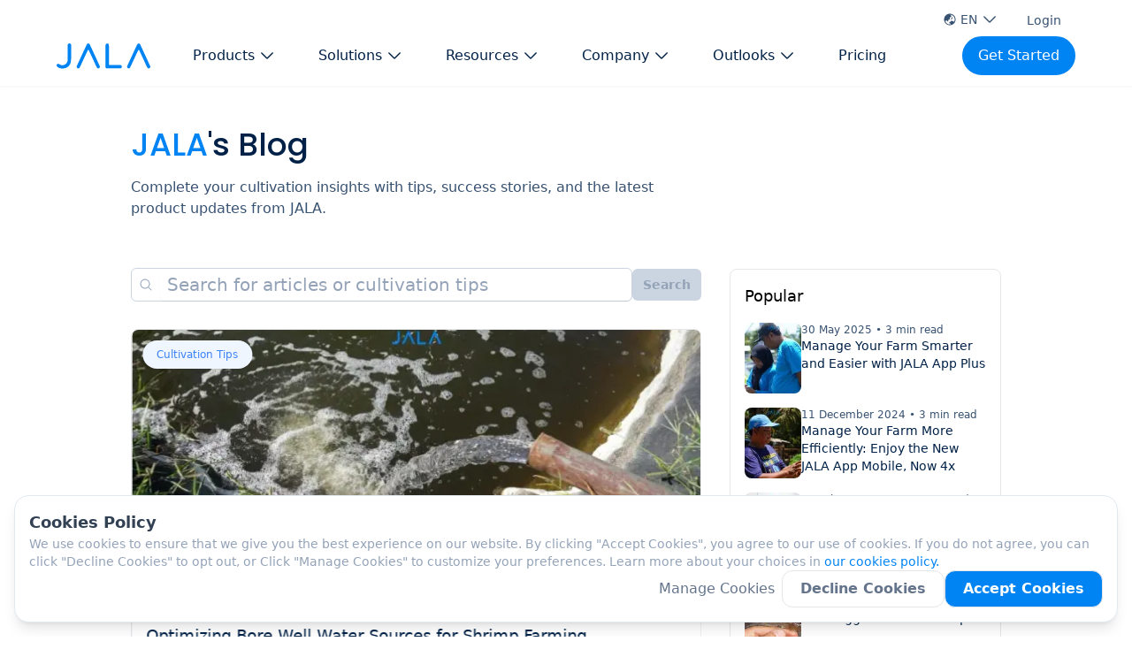

--- FILE ---
content_type: text/html; charset=utf-8
request_url: https://jala.tech/blog
body_size: 51311
content:
<!DOCTYPE html><html lang="en"><head><meta charSet="utf-8"/><meta name="viewport" content="width=device-width"/><title>Blog | JALA</title><meta name="robots" content="index,follow"/><meta name="description" content="Find the latest tips, stories, and product updates from JALA to support your cultivation success."/><meta name="twitter:card" content="summary_large_image"/><meta name="twitter:site" content="@site"/><meta name="twitter:creator" content="@jalaindonesia"/><meta property="og:title" content="Blog | JALA"/><meta property="og:description" content="Find the latest tips, stories, and product updates from JALA to support your cultivation success."/><meta property="og:url" content="https://jala.tech/blog"/><meta property="og:image" content="https://strapi.jala.tech/uploads/Blog_Page_Alternative_EN_44b82a1ca4.png"/><meta property="og:image:alt" content="Blog Page - Alternative -EN.png"/><meta property="og:image:type" content="image/jpeg"/><meta property="og:image:width" content="800"/><meta property="og:image:height" content="600"/><meta property="og:site_name" content="Jala Tech"/><link rel="canonical" href="https://jala.tech/blog"/><link rel="preload" as="image" imageSrcSet="/_next/image?url=https%3A%2F%2Fstrapi.jala.tech%2Fuploads%2Fmedium_Cover_Sumber_Air_Tambak_Udang_d4baea903f.webp&amp;w=256&amp;q=75 256w, /_next/image?url=https%3A%2F%2Fstrapi.jala.tech%2Fuploads%2Fmedium_Cover_Sumber_Air_Tambak_Udang_d4baea903f.webp&amp;w=384&amp;q=75 384w, /_next/image?url=https%3A%2F%2Fstrapi.jala.tech%2Fuploads%2Fmedium_Cover_Sumber_Air_Tambak_Udang_d4baea903f.webp&amp;w=640&amp;q=75 640w, /_next/image?url=https%3A%2F%2Fstrapi.jala.tech%2Fuploads%2Fmedium_Cover_Sumber_Air_Tambak_Udang_d4baea903f.webp&amp;w=750&amp;q=75 750w, /_next/image?url=https%3A%2F%2Fstrapi.jala.tech%2Fuploads%2Fmedium_Cover_Sumber_Air_Tambak_Udang_d4baea903f.webp&amp;w=828&amp;q=75 828w, /_next/image?url=https%3A%2F%2Fstrapi.jala.tech%2Fuploads%2Fmedium_Cover_Sumber_Air_Tambak_Udang_d4baea903f.webp&amp;w=1080&amp;q=75 1080w, /_next/image?url=https%3A%2F%2Fstrapi.jala.tech%2Fuploads%2Fmedium_Cover_Sumber_Air_Tambak_Udang_d4baea903f.webp&amp;w=1200&amp;q=75 1200w, /_next/image?url=https%3A%2F%2Fstrapi.jala.tech%2Fuploads%2Fmedium_Cover_Sumber_Air_Tambak_Udang_d4baea903f.webp&amp;w=1920&amp;q=75 1920w, /_next/image?url=https%3A%2F%2Fstrapi.jala.tech%2Fuploads%2Fmedium_Cover_Sumber_Air_Tambak_Udang_d4baea903f.webp&amp;w=2048&amp;q=75 2048w, /_next/image?url=https%3A%2F%2Fstrapi.jala.tech%2Fuploads%2Fmedium_Cover_Sumber_Air_Tambak_Udang_d4baea903f.webp&amp;w=3840&amp;q=75 3840w" imageSizes="33vw" fetchpriority="high"/><link rel="preload" as="image" imageSrcSet="/_next/image?url=https%3A%2F%2Fstrapi.jala.tech%2Fuploads%2Fmedium_Cover_Visual_Check_Water_Quality_0cc47e80eb.jpg&amp;w=256&amp;q=75 256w, /_next/image?url=https%3A%2F%2Fstrapi.jala.tech%2Fuploads%2Fmedium_Cover_Visual_Check_Water_Quality_0cc47e80eb.jpg&amp;w=384&amp;q=75 384w, /_next/image?url=https%3A%2F%2Fstrapi.jala.tech%2Fuploads%2Fmedium_Cover_Visual_Check_Water_Quality_0cc47e80eb.jpg&amp;w=640&amp;q=75 640w, /_next/image?url=https%3A%2F%2Fstrapi.jala.tech%2Fuploads%2Fmedium_Cover_Visual_Check_Water_Quality_0cc47e80eb.jpg&amp;w=750&amp;q=75 750w, /_next/image?url=https%3A%2F%2Fstrapi.jala.tech%2Fuploads%2Fmedium_Cover_Visual_Check_Water_Quality_0cc47e80eb.jpg&amp;w=828&amp;q=75 828w, /_next/image?url=https%3A%2F%2Fstrapi.jala.tech%2Fuploads%2Fmedium_Cover_Visual_Check_Water_Quality_0cc47e80eb.jpg&amp;w=1080&amp;q=75 1080w, /_next/image?url=https%3A%2F%2Fstrapi.jala.tech%2Fuploads%2Fmedium_Cover_Visual_Check_Water_Quality_0cc47e80eb.jpg&amp;w=1200&amp;q=75 1200w, /_next/image?url=https%3A%2F%2Fstrapi.jala.tech%2Fuploads%2Fmedium_Cover_Visual_Check_Water_Quality_0cc47e80eb.jpg&amp;w=1920&amp;q=75 1920w, /_next/image?url=https%3A%2F%2Fstrapi.jala.tech%2Fuploads%2Fmedium_Cover_Visual_Check_Water_Quality_0cc47e80eb.jpg&amp;w=2048&amp;q=75 2048w, /_next/image?url=https%3A%2F%2Fstrapi.jala.tech%2Fuploads%2Fmedium_Cover_Visual_Check_Water_Quality_0cc47e80eb.jpg&amp;w=3840&amp;q=75 3840w" imageSizes="33vw" fetchpriority="high"/><link rel="preload" as="image" imageSrcSet="/_next/image?url=https%3A%2F%2Fstrapi.jala.tech%2Fuploads%2Fmedium_Cover_Manajemen_Air_Tambak_Udang_38e76dc471.webp&amp;w=256&amp;q=75 256w, /_next/image?url=https%3A%2F%2Fstrapi.jala.tech%2Fuploads%2Fmedium_Cover_Manajemen_Air_Tambak_Udang_38e76dc471.webp&amp;w=384&amp;q=75 384w, /_next/image?url=https%3A%2F%2Fstrapi.jala.tech%2Fuploads%2Fmedium_Cover_Manajemen_Air_Tambak_Udang_38e76dc471.webp&amp;w=640&amp;q=75 640w, /_next/image?url=https%3A%2F%2Fstrapi.jala.tech%2Fuploads%2Fmedium_Cover_Manajemen_Air_Tambak_Udang_38e76dc471.webp&amp;w=750&amp;q=75 750w, /_next/image?url=https%3A%2F%2Fstrapi.jala.tech%2Fuploads%2Fmedium_Cover_Manajemen_Air_Tambak_Udang_38e76dc471.webp&amp;w=828&amp;q=75 828w, /_next/image?url=https%3A%2F%2Fstrapi.jala.tech%2Fuploads%2Fmedium_Cover_Manajemen_Air_Tambak_Udang_38e76dc471.webp&amp;w=1080&amp;q=75 1080w, /_next/image?url=https%3A%2F%2Fstrapi.jala.tech%2Fuploads%2Fmedium_Cover_Manajemen_Air_Tambak_Udang_38e76dc471.webp&amp;w=1200&amp;q=75 1200w, /_next/image?url=https%3A%2F%2Fstrapi.jala.tech%2Fuploads%2Fmedium_Cover_Manajemen_Air_Tambak_Udang_38e76dc471.webp&amp;w=1920&amp;q=75 1920w, /_next/image?url=https%3A%2F%2Fstrapi.jala.tech%2Fuploads%2Fmedium_Cover_Manajemen_Air_Tambak_Udang_38e76dc471.webp&amp;w=2048&amp;q=75 2048w, /_next/image?url=https%3A%2F%2Fstrapi.jala.tech%2Fuploads%2Fmedium_Cover_Manajemen_Air_Tambak_Udang_38e76dc471.webp&amp;w=3840&amp;q=75 3840w" imageSizes="33vw" fetchpriority="high"/><link rel="preload" as="image" imageSrcSet="/_next/image?url=https%3A%2F%2Fstrapi.jala.tech%2Fuploads%2Fmedium_Cover_JALA_Surabaya_Office_3b72aeef49.webp&amp;w=256&amp;q=75 256w, /_next/image?url=https%3A%2F%2Fstrapi.jala.tech%2Fuploads%2Fmedium_Cover_JALA_Surabaya_Office_3b72aeef49.webp&amp;w=384&amp;q=75 384w, /_next/image?url=https%3A%2F%2Fstrapi.jala.tech%2Fuploads%2Fmedium_Cover_JALA_Surabaya_Office_3b72aeef49.webp&amp;w=640&amp;q=75 640w, /_next/image?url=https%3A%2F%2Fstrapi.jala.tech%2Fuploads%2Fmedium_Cover_JALA_Surabaya_Office_3b72aeef49.webp&amp;w=750&amp;q=75 750w, /_next/image?url=https%3A%2F%2Fstrapi.jala.tech%2Fuploads%2Fmedium_Cover_JALA_Surabaya_Office_3b72aeef49.webp&amp;w=828&amp;q=75 828w, /_next/image?url=https%3A%2F%2Fstrapi.jala.tech%2Fuploads%2Fmedium_Cover_JALA_Surabaya_Office_3b72aeef49.webp&amp;w=1080&amp;q=75 1080w, /_next/image?url=https%3A%2F%2Fstrapi.jala.tech%2Fuploads%2Fmedium_Cover_JALA_Surabaya_Office_3b72aeef49.webp&amp;w=1200&amp;q=75 1200w, /_next/image?url=https%3A%2F%2Fstrapi.jala.tech%2Fuploads%2Fmedium_Cover_JALA_Surabaya_Office_3b72aeef49.webp&amp;w=1920&amp;q=75 1920w, /_next/image?url=https%3A%2F%2Fstrapi.jala.tech%2Fuploads%2Fmedium_Cover_JALA_Surabaya_Office_3b72aeef49.webp&amp;w=2048&amp;q=75 2048w, /_next/image?url=https%3A%2F%2Fstrapi.jala.tech%2Fuploads%2Fmedium_Cover_JALA_Surabaya_Office_3b72aeef49.webp&amp;w=3840&amp;q=75 3840w" imageSizes="33vw" fetchpriority="high"/><link rel="preload" as="image" imageSrcSet="/_next/image?url=https%3A%2F%2Fstrapi.jala.tech%2Fuploads%2Fmedium_Cover_Pupuk_Organik_Cair_0c0fb54610.webp&amp;w=256&amp;q=75 256w, /_next/image?url=https%3A%2F%2Fstrapi.jala.tech%2Fuploads%2Fmedium_Cover_Pupuk_Organik_Cair_0c0fb54610.webp&amp;w=384&amp;q=75 384w, /_next/image?url=https%3A%2F%2Fstrapi.jala.tech%2Fuploads%2Fmedium_Cover_Pupuk_Organik_Cair_0c0fb54610.webp&amp;w=640&amp;q=75 640w, /_next/image?url=https%3A%2F%2Fstrapi.jala.tech%2Fuploads%2Fmedium_Cover_Pupuk_Organik_Cair_0c0fb54610.webp&amp;w=750&amp;q=75 750w, /_next/image?url=https%3A%2F%2Fstrapi.jala.tech%2Fuploads%2Fmedium_Cover_Pupuk_Organik_Cair_0c0fb54610.webp&amp;w=828&amp;q=75 828w, /_next/image?url=https%3A%2F%2Fstrapi.jala.tech%2Fuploads%2Fmedium_Cover_Pupuk_Organik_Cair_0c0fb54610.webp&amp;w=1080&amp;q=75 1080w, /_next/image?url=https%3A%2F%2Fstrapi.jala.tech%2Fuploads%2Fmedium_Cover_Pupuk_Organik_Cair_0c0fb54610.webp&amp;w=1200&amp;q=75 1200w, /_next/image?url=https%3A%2F%2Fstrapi.jala.tech%2Fuploads%2Fmedium_Cover_Pupuk_Organik_Cair_0c0fb54610.webp&amp;w=1920&amp;q=75 1920w, /_next/image?url=https%3A%2F%2Fstrapi.jala.tech%2Fuploads%2Fmedium_Cover_Pupuk_Organik_Cair_0c0fb54610.webp&amp;w=2048&amp;q=75 2048w, /_next/image?url=https%3A%2F%2Fstrapi.jala.tech%2Fuploads%2Fmedium_Cover_Pupuk_Organik_Cair_0c0fb54610.webp&amp;w=3840&amp;q=75 3840w" imageSizes="33vw" fetchpriority="high"/><meta name="next-head-count" content="23"/><link rel="preload" href="/_next/static/css/9220e35bcec5bc30.css" as="style"/><link rel="stylesheet" href="/_next/static/css/9220e35bcec5bc30.css" data-n-g=""/><link rel="preload" href="/_next/static/css/7cd699c196b89ed9.css" as="style"/><link rel="stylesheet" href="/_next/static/css/7cd699c196b89ed9.css" data-n-p=""/><noscript data-n-css=""></noscript><script defer="" nomodule="" src="/_next/static/chunks/polyfills-42372ed130431b0a.js"></script><script defer="" src="/_next/static/chunks/876.70821be2cacff944.js"></script><script src="/_next/static/chunks/webpack-d0e4cbf8346cf808.js" defer=""></script><script src="/_next/static/chunks/framework-945b357d4a851f4b.js" defer=""></script><script src="/_next/static/chunks/main-cf492930ba598e26.js" defer=""></script><script src="/_next/static/chunks/pages/_app-8f8cf9efe867424f.js" defer=""></script><script src="/_next/static/chunks/5c0b189e-834c0c104ca31729.js" defer=""></script><script src="/_next/static/chunks/7328-fb52f32c42780e79.js" defer=""></script><script src="/_next/static/chunks/4877-dc0f891bbba9d53a.js" defer=""></script><script src="/_next/static/chunks/2962-530c6806ba5aa82a.js" defer=""></script><script src="/_next/static/chunks/7677-85e20bff9a71a49b.js" defer=""></script><script src="/_next/static/chunks/4168-f48f6339ee33d152.js" defer=""></script><script src="/_next/static/chunks/9734-47f508b8518f52da.js" defer=""></script><script src="/_next/static/chunks/9096-ce95b1baa6f36c2b.js" defer=""></script><script src="/_next/static/chunks/1285-42427007041aa50d.js" defer=""></script><script src="/_next/static/chunks/6661-aeaaac3b2c39fc89.js" defer=""></script><script src="/_next/static/chunks/4828-3d6928245137448b.js" defer=""></script><script src="/_next/static/chunks/161-ea637c7b44f0bc39.js" defer=""></script><script src="/_next/static/chunks/pages/blog-6cbe2529191d5c7c.js" defer=""></script><script src="/_next/static/E-fSbuCHAuHlQiFju_OXL/_buildManifest.js" defer=""></script><script src="/_next/static/E-fSbuCHAuHlQiFju_OXL/_ssgManifest.js" defer=""></script></head><body><div id="__next"><noscript><iframe src="https://www.googletagmanager.com/ns.html?id=GTM-P4P4TWS" height="0" width="0" style="display:none;visibility:hidden"></iframe></noscript><section class="flex flex-col flex-1 min-h-screen scroll-smooth overflow-hidden"><div class="md:fixed top-0 left-0 right-0 z-40"><header class="px-4 sm:px-6 pb-2 sm:pb-3 pt-2 shadow-sm bg-white"><div class="hidden sm:flex mx-auto max-w-6xl items-center justify-end  pb-1"><div class="relative inline-block text-left" data-headlessui-state=""><button class="group rounded-full inline-flex items-center justify-center w-full px-2 py-1  text-jala-gray text-sm font-normal hover:text-opacity-100 hover:underline-offset-4 hover:decoration-jala-primary hover:bg-jala-hover-bg hover:text-jala-primary" id="headlessui-menu-button-:R1qpf6:" type="button" aria-haspopup="menu" aria-expanded="false" data-headlessui-state=""><svg xmlns="http://www.w3.org/2000/svg" viewBox="0 0 24 24" fill="currentColor" aria-hidden="true" class="w-4 h-4 mr-1"><path d="M15.75 8.25a.75.75 0 01.75.75c0 1.12-.492 2.126-1.27 2.812a.75.75 0 11-.992-1.124A2.243 2.243 0 0015 9a.75.75 0 01.75-.75z"></path><path fill-rule="evenodd" d="M12 2.25c-5.385 0-9.75 4.365-9.75 9.75s4.365 9.75 9.75 9.75 9.75-4.365 9.75-9.75S17.385 2.25 12 2.25zM4.575 15.6a8.25 8.25 0 009.348 4.425 1.966 1.966 0 00-1.84-1.275.983.983 0 01-.97-.822l-.073-.437c-.094-.565.25-1.11.8-1.267l.99-.282c.427-.123.783-.418.982-.816l.036-.073a1.453 1.453 0 012.328-.377L16.5 15h.628a2.25 2.25 0 011.983 1.186 8.25 8.25 0 00-6.345-12.4c.044.262.18.503.389.676l1.068.89c.442.369.535 1.01.216 1.49l-.51.766a2.25 2.25 0 01-1.161.886l-.143.048a1.107 1.107 0 00-.57 1.664c.369.555.169 1.307-.427 1.605L9 13.125l.423 1.059a.956.956 0 01-1.652.928l-.679-.906a1.125 1.125 0 00-1.906.172L4.575 15.6z" clip-rule="evenodd"></path></svg>EN<svg xmlns="http://www.w3.org/2000/svg" viewBox="0 0 24 24" fill="currentColor" aria-hidden="true" class="
                  ml-1 h-5 w-5 "><path fill-rule="evenodd" d="M12.53 16.28a.75.75 0 01-1.06 0l-7.5-7.5a.75.75 0 011.06-1.06L12 14.69l6.97-6.97a.75.75 0 111.06 1.06l-7.5 7.5z" clip-rule="evenodd"></path></svg></button></div><a href="https://app.jala.tech/login" class="text-jala-gray hover:bg-jala-hover-bg hover:text-jala-primary rounded-full py-1 pl-4 lg:px-4 ml-2 font-normal text-sm">Login</a></div><nav class="mx-auto max-w-6xl items-center justify-between flex"><div class="flex flex-row justify-between sm:space-x-8 items-center"><div class="hidden sm:flex"><a aria-label="jala tech logo" href="/"><svg width="106" height="29" viewBox="0 0 106 29" fill="none" xmlns="http://www.w3.org/2000/svg"><path fill-rule="evenodd" clip-rule="evenodd" d="M13.9829 0.0748503C13.411 0.210242 12.8384 0.765764 12.6265 1.39083C12.5599 1.58713 12.5361 3.97716 12.5361 10.4686C12.5361 20.0233 12.5429 19.8546 12.1108 20.9416C11.2057 23.2177 8.95946 24.7611 6.55184 24.7611C5.36525 24.7611 4.36852 24.4542 3.37591 23.7832C2.73132 23.3475 2.30177 23.1927 1.74298 23.1949C0.719519 23.1989 0.00272795 23.9398 7.82863e-06 24.9963C-0.00146881 25.5831 0.205649 25.9589 0.874643 26.5837C1.73622 27.3884 2.96494 27.9615 4.55186 28.2989C5.16676 28.4296 5.62048 28.4683 6.55184 28.4696C7.94944 28.4715 8.83356 28.3356 10.0227 27.9362C11.5059 27.4379 12.477 26.851 13.5596 25.7982C15.2415 24.1627 16.0825 22.1688 16.3449 19.1949C16.4038 18.5275 16.4237 15.5277 16.4072 9.78726L16.3831 1.35955L16.1676 0.989669C15.9259 0.574947 15.4467 0.205067 14.9827 0.0750847C14.6255 -0.0249503 14.4044 -0.0250279 13.9829 0.0748503ZM35.2109 0.255948C34.8076 0.40114 34.5725 0.56844 34.3507 0.867917C34.1799 1.09856 23.2684 24.6134 22.8108 25.737C22.2021 27.2314 23.5249 28.7114 25.0655 28.2596C25.9176 28.0098 25.6257 28.5636 30.6719 17.6249C33.506 11.4816 35.3185 7.64262 35.4365 7.53334C35.6787 7.30896 35.9451 7.30896 36.1931 7.53334C36.3194 7.64764 37.9921 11.1886 40.9426 17.5878C45.3044 27.0478 45.5133 27.4812 45.8773 27.8295C47.1188 29.0169 49.1644 27.9801 48.9631 26.2656C48.9078 25.7941 37.5101 1.08923 37.1877 0.742089C36.7104 0.227959 35.8656 0.0202071 35.2109 0.255948ZM56.6155 0.239172C56.2105 0.377229 55.623 0.958702 55.4613 1.38134C55.3264 1.73397 55.3197 2.35268 55.3197 14.4519V27.1523L55.487 27.4659C55.697 27.8595 55.9408 28.0908 56.3092 28.2461C56.5626 28.3529 57.537 28.3672 64.4685 28.3657C71.9644 28.3641 72.355 28.3571 72.6571 28.2187C73.5348 27.8165 73.9691 26.805 73.6832 25.8286C73.557 25.398 72.9132 24.7485 72.4863 24.6213C72.2469 24.5499 70.6086 24.526 65.9736 24.526C59.3273 24.526 59.4564 24.5334 59.2468 24.1383C59.1929 24.0369 59.1667 20.3479 59.1667 12.8786C59.1667 4.67481 59.1432 1.69031 59.0765 1.46601C58.9586 1.06908 58.5318 0.572752 58.1309 0.366488C57.7566 0.173866 56.9946 0.109816 56.6155 0.239172ZM92.1968 0.242306C92.0471 0.292559 91.7536 0.511601 91.5444 0.728997C91.1895 1.09793 90.7816 1.95286 85.4463 13.5111C80.1138 25.0635 79.7265 25.9309 79.6973 26.3881C79.5883 28.0968 81.5961 28.9957 82.8472 27.7984C83.0379 27.6159 84.1681 25.2413 87.6947 17.6136C91.0391 10.3802 92.3489 7.62279 92.4965 7.50574C92.7133 7.33374 93.0764 7.34769 93.2609 7.53506C93.3131 7.58806 95.4156 12.0941 97.9332 17.5486C102.925 28.3633 102.719 27.9675 103.505 28.2377C103.981 28.4013 104.272 28.4013 104.748 28.2376C105.595 27.9467 106.154 26.9856 105.962 26.15C105.869 25.7431 94.654 1.4069 94.332 0.913073C93.9396 0.311139 92.9331 -0.00495929 92.1968 0.242306Z" fill="#0084F3"></path></svg></a></div><div class="flex sm:hidden justify-start items-start"><a aria-label="jala tech logo" href="/"><svg width="80" height="20" viewBox="0 0 106 29" fill="none" xmlns="http://www.w3.org/2000/svg"><path fill-rule="evenodd" clip-rule="evenodd" d="M13.9829 0.0748503C13.411 0.210242 12.8384 0.765764 12.6265 1.39083C12.5599 1.58713 12.5361 3.97716 12.5361 10.4686C12.5361 20.0233 12.5429 19.8546 12.1108 20.9416C11.2057 23.2177 8.95946 24.7611 6.55184 24.7611C5.36525 24.7611 4.36852 24.4542 3.37591 23.7832C2.73132 23.3475 2.30177 23.1927 1.74298 23.1949C0.719519 23.1989 0.00272795 23.9398 7.82863e-06 24.9963C-0.00146881 25.5831 0.205649 25.9589 0.874643 26.5837C1.73622 27.3884 2.96494 27.9615 4.55186 28.2989C5.16676 28.4296 5.62048 28.4683 6.55184 28.4696C7.94944 28.4715 8.83356 28.3356 10.0227 27.9362C11.5059 27.4379 12.477 26.851 13.5596 25.7982C15.2415 24.1627 16.0825 22.1688 16.3449 19.1949C16.4038 18.5275 16.4237 15.5277 16.4072 9.78726L16.3831 1.35955L16.1676 0.989669C15.9259 0.574947 15.4467 0.205067 14.9827 0.0750847C14.6255 -0.0249503 14.4044 -0.0250279 13.9829 0.0748503ZM35.2109 0.255948C34.8076 0.40114 34.5725 0.56844 34.3507 0.867917C34.1799 1.09856 23.2684 24.6134 22.8108 25.737C22.2021 27.2314 23.5249 28.7114 25.0655 28.2596C25.9176 28.0098 25.6257 28.5636 30.6719 17.6249C33.506 11.4816 35.3185 7.64262 35.4365 7.53334C35.6787 7.30896 35.9451 7.30896 36.1931 7.53334C36.3194 7.64764 37.9921 11.1886 40.9426 17.5878C45.3044 27.0478 45.5133 27.4812 45.8773 27.8295C47.1188 29.0169 49.1644 27.9801 48.9631 26.2656C48.9078 25.7941 37.5101 1.08923 37.1877 0.742089C36.7104 0.227959 35.8656 0.0202071 35.2109 0.255948ZM56.6155 0.239172C56.2105 0.377229 55.623 0.958702 55.4613 1.38134C55.3264 1.73397 55.3197 2.35268 55.3197 14.4519V27.1523L55.487 27.4659C55.697 27.8595 55.9408 28.0908 56.3092 28.2461C56.5626 28.3529 57.537 28.3672 64.4685 28.3657C71.9644 28.3641 72.355 28.3571 72.6571 28.2187C73.5348 27.8165 73.9691 26.805 73.6832 25.8286C73.557 25.398 72.9132 24.7485 72.4863 24.6213C72.2469 24.5499 70.6086 24.526 65.9736 24.526C59.3273 24.526 59.4564 24.5334 59.2468 24.1383C59.1929 24.0369 59.1667 20.3479 59.1667 12.8786C59.1667 4.67481 59.1432 1.69031 59.0765 1.46601C58.9586 1.06908 58.5318 0.572752 58.1309 0.366488C57.7566 0.173866 56.9946 0.109816 56.6155 0.239172ZM92.1968 0.242306C92.0471 0.292559 91.7536 0.511601 91.5444 0.728997C91.1895 1.09793 90.7816 1.95286 85.4463 13.5111C80.1138 25.0635 79.7265 25.9309 79.6973 26.3881C79.5883 28.0968 81.5961 28.9957 82.8472 27.7984C83.0379 27.6159 84.1681 25.2413 87.6947 17.6136C91.0391 10.3802 92.3489 7.62279 92.4965 7.50574C92.7133 7.33374 93.0764 7.34769 93.2609 7.53506C93.3131 7.58806 95.4156 12.0941 97.9332 17.5486C102.925 28.3633 102.719 27.9675 103.505 28.2377C103.981 28.4013 104.272 28.4013 104.748 28.2376C105.595 27.9467 106.154 26.9856 105.962 26.15C105.869 25.7431 94.654 1.4069 94.332 0.913073C93.9396 0.311139 92.9331 -0.00495929 92.1968 0.242306Z" fill="#0084F3"></path></svg></a></div><div class="hidden lg:inline-flex lg:flex-1 mx-auto space-x-0 xl:space-x-4 items-center"><div><div class="relative" data-headlessui-state=""><button class="
              text-jala-dark-blue
              group relative inline-flex items-center text-base font-normal px-4 py-2 rounded-full
               hover:decoration-jala-primary hover:text-jala-primary hover:bg-jala-hover-bg
              transition ease-in duration-100
              focus:outline-none focus-visible:ring-2 focus-visible:ring-white focus-visible:ring-opacity-75" aria-label="button Products" type="button" aria-expanded="false" data-headlessui-state=""><span>Products</span><svg xmlns="http://www.w3.org/2000/svg" viewBox="0 0 24 24" fill="currentColor" aria-hidden="true" class="text-opacity-70
                  ml-1 h-5 w-5"><path fill-rule="evenodd" d="M12.53 16.28a.75.75 0 01-1.06 0l-7.5-7.5a.75.75 0 011.06-1.06L12 14.69l6.97-6.97a.75.75 0 111.06 1.06l-7.5 7.5z" clip-rule="evenodd"></path></svg></button></div><span hidden="" style="position:fixed;top:1px;left:1px;width:1px;height:0;padding:0;margin:-1px;overflow:hidden;clip:rect(0, 0, 0, 0);white-space:nowrap;border-width:0;display:none"></span></div><div><div class="relative" data-headlessui-state=""><button class="
              text-jala-dark-blue
              group relative inline-flex items-center text-base font-normal px-4 py-2 rounded-full
               hover:decoration-jala-primary hover:text-jala-primary hover:bg-jala-hover-bg
              transition ease-in duration-100
              focus:outline-none focus-visible:ring-2 focus-visible:ring-white focus-visible:ring-opacity-75" aria-label="button Solutions" type="button" aria-expanded="false" data-headlessui-state=""><span>Solutions</span><svg xmlns="http://www.w3.org/2000/svg" viewBox="0 0 24 24" fill="currentColor" aria-hidden="true" class="text-opacity-70
                  ml-1 h-5 w-5"><path fill-rule="evenodd" d="M12.53 16.28a.75.75 0 01-1.06 0l-7.5-7.5a.75.75 0 011.06-1.06L12 14.69l6.97-6.97a.75.75 0 111.06 1.06l-7.5 7.5z" clip-rule="evenodd"></path></svg></button></div><span hidden="" style="position:fixed;top:1px;left:1px;width:1px;height:0;padding:0;margin:-1px;overflow:hidden;clip:rect(0, 0, 0, 0);white-space:nowrap;border-width:0;display:none"></span></div><div><div class="relative" data-headlessui-state=""><button class="
              text-jala-dark-blue
              group relative inline-flex items-center text-base font-normal px-4 py-2 rounded-full
               hover:decoration-jala-primary hover:text-jala-primary hover:bg-jala-hover-bg
              transition ease-in duration-100
              focus:outline-none focus-visible:ring-2 focus-visible:ring-white focus-visible:ring-opacity-75" aria-label="button Resources" type="button" aria-expanded="false" data-headlessui-state=""><span>Resources</span><svg xmlns="http://www.w3.org/2000/svg" viewBox="0 0 24 24" fill="currentColor" aria-hidden="true" class="text-opacity-70
                  ml-1 h-5 w-5"><path fill-rule="evenodd" d="M12.53 16.28a.75.75 0 01-1.06 0l-7.5-7.5a.75.75 0 011.06-1.06L12 14.69l6.97-6.97a.75.75 0 111.06 1.06l-7.5 7.5z" clip-rule="evenodd"></path></svg></button></div><span hidden="" style="position:fixed;top:1px;left:1px;width:1px;height:0;padding:0;margin:-1px;overflow:hidden;clip:rect(0, 0, 0, 0);white-space:nowrap;border-width:0;display:none"></span></div><div><div class="relative" data-headlessui-state=""><button class="
              text-jala-dark-blue
              group relative inline-flex items-center text-base font-normal px-4 py-2 rounded-full
               hover:decoration-jala-primary hover:text-jala-primary hover:bg-jala-hover-bg
              transition ease-in duration-100
              focus:outline-none focus-visible:ring-2 focus-visible:ring-white focus-visible:ring-opacity-75" aria-label="button Company" type="button" aria-expanded="false" data-headlessui-state=""><span>Company</span><svg xmlns="http://www.w3.org/2000/svg" viewBox="0 0 24 24" fill="currentColor" aria-hidden="true" class="text-opacity-70
                  ml-1 h-5 w-5"><path fill-rule="evenodd" d="M12.53 16.28a.75.75 0 01-1.06 0l-7.5-7.5a.75.75 0 011.06-1.06L12 14.69l6.97-6.97a.75.75 0 111.06 1.06l-7.5 7.5z" clip-rule="evenodd"></path></svg></button></div><span hidden="" style="position:fixed;top:1px;left:1px;width:1px;height:0;padding:0;margin:-1px;overflow:hidden;clip:rect(0, 0, 0, 0);white-space:nowrap;border-width:0;display:none"></span></div><div><div class="relative" data-headlessui-state=""><button class="
              text-jala-dark-blue
              group relative inline-flex items-center text-base font-normal px-4 py-2 rounded-full
               hover:decoration-jala-primary hover:text-jala-primary hover:bg-jala-hover-bg
              transition ease-in duration-100
              focus:outline-none focus-visible:ring-2 focus-visible:ring-white focus-visible:ring-opacity-75" aria-label="button Outlooks" type="button" aria-expanded="false" data-headlessui-state=""><span>Outlooks</span><svg xmlns="http://www.w3.org/2000/svg" viewBox="0 0 24 24" fill="currentColor" aria-hidden="true" class="text-opacity-70
                  ml-1 h-5 w-5"><path fill-rule="evenodd" d="M12.53 16.28a.75.75 0 01-1.06 0l-7.5-7.5a.75.75 0 011.06-1.06L12 14.69l6.97-6.97a.75.75 0 111.06 1.06l-7.5 7.5z" clip-rule="evenodd"></path></svg></button></div><span hidden="" style="position:fixed;top:1px;left:1px;width:1px;height:0;padding:0;margin:-1px;overflow:hidden;clip:rect(0, 0, 0, 0);white-space:nowrap;border-width:0;display:none"></span></div><a class="text-jala-dark-blue text-base font-normal hover:text-jala-primary px-4 py-2 rounded-full hover:bg-jala-hover-bg " href="/pricing">Pricing</a></div></div><div class="grid grid-cols-1 items-center justify-items-end lg:hidden"><div class="relative flex items-center" data-headlessui-state=""><button aria-label="menu button" class="
                text-opacity-90
                 lg:py-2 group rounded-md inline-flex items-center text-base font-medium hover:text-opacity-100 focus:outline-none focus-visible:ring-2 focus-visible:ring-white focus-visible:ring-opacity-75" type="button" aria-expanded="false" data-headlessui-state=""><svg xmlns="http://www.w3.org/2000/svg" viewBox="0 0 24 24" fill="currentColor" aria-hidden="true" class="text-opacity-100
                   h-8 w-8 text-jala-500 group-hover:text-opacity-70 transition ease-in-out duration-150"><path fill-rule="evenodd" d="M3 6.75A.75.75 0 013.75 6h16.5a.75.75 0 010 1.5H3.75A.75.75 0 013 6.75zM3 12a.75.75 0 01.75-.75h16.5a.75.75 0 010 1.5H3.75A.75.75 0 013 12zm0 5.25a.75.75 0 01.75-.75h16.5a.75.75 0 010 1.5H3.75a.75.75 0 01-.75-.75z" clip-rule="evenodd"></path></svg></button></div><span hidden="" style="position:fixed;top:1px;left:1px;width:1px;height:0;padding:0;margin:-1px;overflow:hidden;clip:rect(0, 0, 0, 0);white-space:nowrap;border-width:0;display:none"></span></div><div class="hidden lg:inline-flex items-center space-x-2 text-gray-700 text-base font-medium"><a rel="noopener noreferrer" class="bg-jala-primary border-jala-primary hover:bg-white border-2 rounded-full py-2 px-4 text-white hover:text-jala-primary" href="https://app.jala.tech/register">Get Started</a></div></nav></header></div><div class="flex-1" style="opacity:1;transform:none"><div class="grid"><div class="w-full"><div class="container mx-auto max-w-5xl px-4 sm:px-6 md:px-8 xl:px-5 pb-12 md:pb-24 pt-10 md:pt-24 lg:pt-36 space-y-14 text-center md:text-left "><div class="space-y-8 text-center md:text-left col-span-2"><div class="grid grid-cols-3"><div class="md:flex items-center justify-between col-span-3 md:col-span-2"><div class=" space-y-4"><div class="text-3xl md:text-4xl md:font-medium font-semibold font-poppins text-jala-dark-blue leading-10"><span></span><span class="text-jala-500">JALA</span><span>&#x27;s Blog</span></div><div class="text-base font-light text-jala-gray items-center">Complete your cultivation insights with tips, success stories, and the latest product updates from JALA.</div></div></div></div></div><div class="w-full grid grid-cols-1 md:grid-cols-3 gap-4 lg:gap-8"><div class="col-span-1 md:col-span-2 space-y-8 text-left"><form class="w-full flex flex-row items-center gap-2 h-9"><div class="w-full flex flex-row items-center border border-slate-300 rounded-md"><div class="bg-white px-2"><svg xmlns="http://www.w3.org/2000/svg" viewBox="0 0 24 24" fill="currentColor" aria-hidden="true" class="w-4 h-4 text-slate-400"><path fill-rule="evenodd" d="M10.5 3.75a6.75 6.75 0 100 13.5 6.75 6.75 0 000-13.5zM2.25 10.5a8.25 8.25 0 1114.59 5.28l4.69 4.69a.75.75 0 11-1.06 1.06l-4.69-4.69A8.25 8.25 0 012.25 10.5z" clip-rule="evenodd"></path></svg></div><input type="text" name="query" placeholder="Search for articles or cultivation tips" class=" placeholder:text-slate-400 text-base w-full bg-white text-slate-600 rounded-md shadow-sm focus:border-indigo-300 focus:ring focus:ring-indigo-200 focus:ring-opacity-50 py-1 px-2 md:text-xl" value=""/></div><button type="submit" disabled="" class="bg-jala-insight text-white py-2 px-3 rounded-md  text-center font-semibold disabled:bg-slate-300 disabled:text-slate-400 text-sm">Search</button></form><div class="splide" aria-label="Highlight Articles"><div class="highlights__slide_wrapper"><div class="splide__track"><ul class="splide__list"><li class="splide__slide"><a href="/blog/cultivation-tips/optimizing-bore-well-water"><div href="#" class="flex flex-col border rounded-lg overflow-hidden bg-white"><div class="relative w-full h-72"><img alt="Cover - Sumber Air Tambak Udang.webp" fetchpriority="high" decoding="async" data-nimg="fill" class="h-full" style="position:absolute;height:100%;width:100%;left:0;top:0;right:0;bottom:0;object-fit:cover;color:transparent;background-size:cover;background-position:50% 50%;background-repeat:no-repeat;background-image:url(&quot;data:image/svg+xml;charset=utf-8,%3Csvg xmlns=&#x27;http://www.w3.org/2000/svg&#x27; %3E%3Cfilter id=&#x27;b&#x27; color-interpolation-filters=&#x27;sRGB&#x27;%3E%3CfeGaussianBlur stdDeviation=&#x27;20&#x27;/%3E%3CfeColorMatrix values=&#x27;1 0 0 0 0 0 1 0 0 0 0 0 1 0 0 0 0 0 100 -1&#x27; result=&#x27;s&#x27;/%3E%3CfeFlood x=&#x27;0&#x27; y=&#x27;0&#x27; width=&#x27;100%25&#x27; height=&#x27;100%25&#x27;/%3E%3CfeComposite operator=&#x27;out&#x27; in=&#x27;s&#x27;/%3E%3CfeComposite in2=&#x27;SourceGraphic&#x27;/%3E%3CfeGaussianBlur stdDeviation=&#x27;20&#x27;/%3E%3C/filter%3E%3Cimage width=&#x27;100%25&#x27; height=&#x27;100%25&#x27; x=&#x27;0&#x27; y=&#x27;0&#x27; preserveAspectRatio=&#x27;xMidYMid slice&#x27; style=&#x27;filter: url(%23b);&#x27; href=&#x27;[data-uri]&#x27;/%3E%3C/svg%3E&quot;)" sizes="33vw" srcSet="/_next/image?url=https%3A%2F%2Fstrapi.jala.tech%2Fuploads%2Fmedium_Cover_Sumber_Air_Tambak_Udang_d4baea903f.webp&amp;w=256&amp;q=75 256w, /_next/image?url=https%3A%2F%2Fstrapi.jala.tech%2Fuploads%2Fmedium_Cover_Sumber_Air_Tambak_Udang_d4baea903f.webp&amp;w=384&amp;q=75 384w, /_next/image?url=https%3A%2F%2Fstrapi.jala.tech%2Fuploads%2Fmedium_Cover_Sumber_Air_Tambak_Udang_d4baea903f.webp&amp;w=640&amp;q=75 640w, /_next/image?url=https%3A%2F%2Fstrapi.jala.tech%2Fuploads%2Fmedium_Cover_Sumber_Air_Tambak_Udang_d4baea903f.webp&amp;w=750&amp;q=75 750w, /_next/image?url=https%3A%2F%2Fstrapi.jala.tech%2Fuploads%2Fmedium_Cover_Sumber_Air_Tambak_Udang_d4baea903f.webp&amp;w=828&amp;q=75 828w, /_next/image?url=https%3A%2F%2Fstrapi.jala.tech%2Fuploads%2Fmedium_Cover_Sumber_Air_Tambak_Udang_d4baea903f.webp&amp;w=1080&amp;q=75 1080w, /_next/image?url=https%3A%2F%2Fstrapi.jala.tech%2Fuploads%2Fmedium_Cover_Sumber_Air_Tambak_Udang_d4baea903f.webp&amp;w=1200&amp;q=75 1200w, /_next/image?url=https%3A%2F%2Fstrapi.jala.tech%2Fuploads%2Fmedium_Cover_Sumber_Air_Tambak_Udang_d4baea903f.webp&amp;w=1920&amp;q=75 1920w, /_next/image?url=https%3A%2F%2Fstrapi.jala.tech%2Fuploads%2Fmedium_Cover_Sumber_Air_Tambak_Udang_d4baea903f.webp&amp;w=2048&amp;q=75 2048w, /_next/image?url=https%3A%2F%2Fstrapi.jala.tech%2Fuploads%2Fmedium_Cover_Sumber_Air_Tambak_Udang_d4baea903f.webp&amp;w=3840&amp;q=75 3840w" src="/_next/image?url=https%3A%2F%2Fstrapi.jala.tech%2Fuploads%2Fmedium_Cover_Sumber_Air_Tambak_Udang_d4baea903f.webp&amp;w=3840&amp;q=75"/><div class="absolute top-3 left-3 text-xs bg-blue-50 text-blue-500 p-2 sm:px-4 rounded-full shadow-sm">Cultivation Tips</div></div><div class=""><div class="p-2 md:p-4 space-y-2"><div class="text-xs md:text-sm font-light text-jala-gray items-center flex">2 December 2025<!-- --> <span class="flex md:hidden lg:flex pl-1"> <!-- -->• <!-- -->2<!-- --> <!-- -->min read</span></div><div class="text-jala-dark-blue line-clamp-4 md:min-h-[116px] min-h-[98px] text-sm md:text-base"><div class="text-base md:text-lg font-medium mb-1 hover:text-jala-insight">Optimizing Bore Well Water Sources for Shrimp Farming</div><div class="line-clamp-3 text-jala-gray font-light">Bore wells serve as an alternative water source for inland shrimp farming, providing suitable water quality when access to seawater or freshwater is limited.</div></div></div></div></div></a></li><li class="splide__slide"><a href="/blog/cultivation-tips/meaning-behind-pond-water-color"><div href="#" class="flex flex-col border rounded-lg overflow-hidden bg-white"><div class="relative w-full h-72"><img alt="kualitas air tambak udang" fetchpriority="high" decoding="async" data-nimg="fill" class="h-full" style="position:absolute;height:100%;width:100%;left:0;top:0;right:0;bottom:0;object-fit:cover;color:transparent;background-size:cover;background-position:50% 50%;background-repeat:no-repeat;background-image:url(&quot;data:image/svg+xml;charset=utf-8,%3Csvg xmlns=&#x27;http://www.w3.org/2000/svg&#x27; %3E%3Cfilter id=&#x27;b&#x27; color-interpolation-filters=&#x27;sRGB&#x27;%3E%3CfeGaussianBlur stdDeviation=&#x27;20&#x27;/%3E%3CfeColorMatrix values=&#x27;1 0 0 0 0 0 1 0 0 0 0 0 1 0 0 0 0 0 100 -1&#x27; result=&#x27;s&#x27;/%3E%3CfeFlood x=&#x27;0&#x27; y=&#x27;0&#x27; width=&#x27;100%25&#x27; height=&#x27;100%25&#x27;/%3E%3CfeComposite operator=&#x27;out&#x27; in=&#x27;s&#x27;/%3E%3CfeComposite in2=&#x27;SourceGraphic&#x27;/%3E%3CfeGaussianBlur stdDeviation=&#x27;20&#x27;/%3E%3C/filter%3E%3Cimage width=&#x27;100%25&#x27; height=&#x27;100%25&#x27; x=&#x27;0&#x27; y=&#x27;0&#x27; preserveAspectRatio=&#x27;xMidYMid slice&#x27; style=&#x27;filter: url(%23b);&#x27; href=&#x27;[data-uri]&#x27;/%3E%3C/svg%3E&quot;)" sizes="33vw" srcSet="/_next/image?url=https%3A%2F%2Fstrapi.jala.tech%2Fuploads%2Fmedium_Cover_Visual_Check_Water_Quality_0cc47e80eb.jpg&amp;w=256&amp;q=75 256w, /_next/image?url=https%3A%2F%2Fstrapi.jala.tech%2Fuploads%2Fmedium_Cover_Visual_Check_Water_Quality_0cc47e80eb.jpg&amp;w=384&amp;q=75 384w, /_next/image?url=https%3A%2F%2Fstrapi.jala.tech%2Fuploads%2Fmedium_Cover_Visual_Check_Water_Quality_0cc47e80eb.jpg&amp;w=640&amp;q=75 640w, /_next/image?url=https%3A%2F%2Fstrapi.jala.tech%2Fuploads%2Fmedium_Cover_Visual_Check_Water_Quality_0cc47e80eb.jpg&amp;w=750&amp;q=75 750w, /_next/image?url=https%3A%2F%2Fstrapi.jala.tech%2Fuploads%2Fmedium_Cover_Visual_Check_Water_Quality_0cc47e80eb.jpg&amp;w=828&amp;q=75 828w, /_next/image?url=https%3A%2F%2Fstrapi.jala.tech%2Fuploads%2Fmedium_Cover_Visual_Check_Water_Quality_0cc47e80eb.jpg&amp;w=1080&amp;q=75 1080w, /_next/image?url=https%3A%2F%2Fstrapi.jala.tech%2Fuploads%2Fmedium_Cover_Visual_Check_Water_Quality_0cc47e80eb.jpg&amp;w=1200&amp;q=75 1200w, /_next/image?url=https%3A%2F%2Fstrapi.jala.tech%2Fuploads%2Fmedium_Cover_Visual_Check_Water_Quality_0cc47e80eb.jpg&amp;w=1920&amp;q=75 1920w, /_next/image?url=https%3A%2F%2Fstrapi.jala.tech%2Fuploads%2Fmedium_Cover_Visual_Check_Water_Quality_0cc47e80eb.jpg&amp;w=2048&amp;q=75 2048w, /_next/image?url=https%3A%2F%2Fstrapi.jala.tech%2Fuploads%2Fmedium_Cover_Visual_Check_Water_Quality_0cc47e80eb.jpg&amp;w=3840&amp;q=75 3840w" src="/_next/image?url=https%3A%2F%2Fstrapi.jala.tech%2Fuploads%2Fmedium_Cover_Visual_Check_Water_Quality_0cc47e80eb.jpg&amp;w=3840&amp;q=75"/><div class="absolute top-3 left-3 text-xs bg-blue-50 text-blue-500 p-2 sm:px-4 rounded-full shadow-sm">Cultivation Tips</div></div><div class=""><div class="p-2 md:p-4 space-y-2"><div class="text-xs md:text-sm font-light text-jala-gray items-center flex">26 November 2025<!-- --> <span class="flex md:hidden lg:flex pl-1"> <!-- -->• <!-- -->3<!-- --> <!-- -->min read</span></div><div class="text-jala-dark-blue line-clamp-4 md:min-h-[116px] min-h-[98px] text-sm md:text-base"><div class="text-base md:text-lg font-medium mb-1 hover:text-jala-insight">Meaning Behind Pond Water Color and Its Impact on Shrimp</div><div class="line-clamp-3 text-jala-gray font-light">While visual checks alone can’t provide complete information about pond water quality, farmers can still get several useful signals from observing water color.</div></div></div></div></div></a></li><li class="splide__slide"><a href="/blog/cultivation-tips/the-benefits-of-hydrogen-peroxide-in-shrimp-farming"><div href="#" class="flex flex-col border rounded-lg overflow-hidden bg-white"><div class="relative w-full h-72"><img alt="Cover - Manajemen Air Tambak Udang.webp" fetchpriority="high" decoding="async" data-nimg="fill" class="h-full" style="position:absolute;height:100%;width:100%;left:0;top:0;right:0;bottom:0;object-fit:cover;color:transparent;background-size:cover;background-position:50% 50%;background-repeat:no-repeat;background-image:url(&quot;data:image/svg+xml;charset=utf-8,%3Csvg xmlns=&#x27;http://www.w3.org/2000/svg&#x27; %3E%3Cfilter id=&#x27;b&#x27; color-interpolation-filters=&#x27;sRGB&#x27;%3E%3CfeGaussianBlur stdDeviation=&#x27;20&#x27;/%3E%3CfeColorMatrix values=&#x27;1 0 0 0 0 0 1 0 0 0 0 0 1 0 0 0 0 0 100 -1&#x27; result=&#x27;s&#x27;/%3E%3CfeFlood x=&#x27;0&#x27; y=&#x27;0&#x27; width=&#x27;100%25&#x27; height=&#x27;100%25&#x27;/%3E%3CfeComposite operator=&#x27;out&#x27; in=&#x27;s&#x27;/%3E%3CfeComposite in2=&#x27;SourceGraphic&#x27;/%3E%3CfeGaussianBlur stdDeviation=&#x27;20&#x27;/%3E%3C/filter%3E%3Cimage width=&#x27;100%25&#x27; height=&#x27;100%25&#x27; x=&#x27;0&#x27; y=&#x27;0&#x27; preserveAspectRatio=&#x27;xMidYMid slice&#x27; style=&#x27;filter: url(%23b);&#x27; href=&#x27;[data-uri]&#x27;/%3E%3C/svg%3E&quot;)" sizes="33vw" srcSet="/_next/image?url=https%3A%2F%2Fstrapi.jala.tech%2Fuploads%2Fmedium_Cover_Manajemen_Air_Tambak_Udang_38e76dc471.webp&amp;w=256&amp;q=75 256w, /_next/image?url=https%3A%2F%2Fstrapi.jala.tech%2Fuploads%2Fmedium_Cover_Manajemen_Air_Tambak_Udang_38e76dc471.webp&amp;w=384&amp;q=75 384w, /_next/image?url=https%3A%2F%2Fstrapi.jala.tech%2Fuploads%2Fmedium_Cover_Manajemen_Air_Tambak_Udang_38e76dc471.webp&amp;w=640&amp;q=75 640w, /_next/image?url=https%3A%2F%2Fstrapi.jala.tech%2Fuploads%2Fmedium_Cover_Manajemen_Air_Tambak_Udang_38e76dc471.webp&amp;w=750&amp;q=75 750w, /_next/image?url=https%3A%2F%2Fstrapi.jala.tech%2Fuploads%2Fmedium_Cover_Manajemen_Air_Tambak_Udang_38e76dc471.webp&amp;w=828&amp;q=75 828w, /_next/image?url=https%3A%2F%2Fstrapi.jala.tech%2Fuploads%2Fmedium_Cover_Manajemen_Air_Tambak_Udang_38e76dc471.webp&amp;w=1080&amp;q=75 1080w, /_next/image?url=https%3A%2F%2Fstrapi.jala.tech%2Fuploads%2Fmedium_Cover_Manajemen_Air_Tambak_Udang_38e76dc471.webp&amp;w=1200&amp;q=75 1200w, /_next/image?url=https%3A%2F%2Fstrapi.jala.tech%2Fuploads%2Fmedium_Cover_Manajemen_Air_Tambak_Udang_38e76dc471.webp&amp;w=1920&amp;q=75 1920w, /_next/image?url=https%3A%2F%2Fstrapi.jala.tech%2Fuploads%2Fmedium_Cover_Manajemen_Air_Tambak_Udang_38e76dc471.webp&amp;w=2048&amp;q=75 2048w, /_next/image?url=https%3A%2F%2Fstrapi.jala.tech%2Fuploads%2Fmedium_Cover_Manajemen_Air_Tambak_Udang_38e76dc471.webp&amp;w=3840&amp;q=75 3840w" src="/_next/image?url=https%3A%2F%2Fstrapi.jala.tech%2Fuploads%2Fmedium_Cover_Manajemen_Air_Tambak_Udang_38e76dc471.webp&amp;w=3840&amp;q=75"/><div class="absolute top-3 left-3 text-xs bg-blue-50 text-blue-500 p-2 sm:px-4 rounded-full shadow-sm">Cultivation Tips</div></div><div class=""><div class="p-2 md:p-4 space-y-2"><div class="text-xs md:text-sm font-light text-jala-gray items-center flex">21 November 2025<!-- --> <span class="flex md:hidden lg:flex pl-1"> <!-- -->• <!-- -->2<!-- --> <!-- -->min read</span></div><div class="text-jala-dark-blue line-clamp-4 md:min-h-[116px] min-h-[98px] text-sm md:text-base"><div class="text-base md:text-lg font-medium mb-1 hover:text-jala-insight">The Benefits of Hydrogen Peroxide in Shrimp Farming</div><div class="line-clamp-3 text-jala-gray font-light">Adding hydrogen peroxide in shrimp farming can improve water quality and prevent disease. However, it’s important to apply the right dosage to avoid negative impacts on the pond ecosystem.</div></div></div></div></div></a></li><li class="splide__slide"><a href="/blog/life-at-jala/inauguration-jala-surabaya-office"><div href="#" class="flex flex-col border rounded-lg overflow-hidden bg-white"><div class="relative w-full h-72"><img alt="Cover - JALA Surabaya Office.webp" fetchpriority="high" decoding="async" data-nimg="fill" class="h-full" style="position:absolute;height:100%;width:100%;left:0;top:0;right:0;bottom:0;object-fit:cover;color:transparent;background-size:cover;background-position:50% 50%;background-repeat:no-repeat;background-image:url(&quot;data:image/svg+xml;charset=utf-8,%3Csvg xmlns=&#x27;http://www.w3.org/2000/svg&#x27; %3E%3Cfilter id=&#x27;b&#x27; color-interpolation-filters=&#x27;sRGB&#x27;%3E%3CfeGaussianBlur stdDeviation=&#x27;20&#x27;/%3E%3CfeColorMatrix values=&#x27;1 0 0 0 0 0 1 0 0 0 0 0 1 0 0 0 0 0 100 -1&#x27; result=&#x27;s&#x27;/%3E%3CfeFlood x=&#x27;0&#x27; y=&#x27;0&#x27; width=&#x27;100%25&#x27; height=&#x27;100%25&#x27;/%3E%3CfeComposite operator=&#x27;out&#x27; in=&#x27;s&#x27;/%3E%3CfeComposite in2=&#x27;SourceGraphic&#x27;/%3E%3CfeGaussianBlur stdDeviation=&#x27;20&#x27;/%3E%3C/filter%3E%3Cimage width=&#x27;100%25&#x27; height=&#x27;100%25&#x27; x=&#x27;0&#x27; y=&#x27;0&#x27; preserveAspectRatio=&#x27;xMidYMid slice&#x27; style=&#x27;filter: url(%23b);&#x27; href=&#x27;[data-uri]&#x27;/%3E%3C/svg%3E&quot;)" sizes="33vw" srcSet="/_next/image?url=https%3A%2F%2Fstrapi.jala.tech%2Fuploads%2Fmedium_Cover_JALA_Surabaya_Office_3b72aeef49.webp&amp;w=256&amp;q=75 256w, /_next/image?url=https%3A%2F%2Fstrapi.jala.tech%2Fuploads%2Fmedium_Cover_JALA_Surabaya_Office_3b72aeef49.webp&amp;w=384&amp;q=75 384w, /_next/image?url=https%3A%2F%2Fstrapi.jala.tech%2Fuploads%2Fmedium_Cover_JALA_Surabaya_Office_3b72aeef49.webp&amp;w=640&amp;q=75 640w, /_next/image?url=https%3A%2F%2Fstrapi.jala.tech%2Fuploads%2Fmedium_Cover_JALA_Surabaya_Office_3b72aeef49.webp&amp;w=750&amp;q=75 750w, /_next/image?url=https%3A%2F%2Fstrapi.jala.tech%2Fuploads%2Fmedium_Cover_JALA_Surabaya_Office_3b72aeef49.webp&amp;w=828&amp;q=75 828w, /_next/image?url=https%3A%2F%2Fstrapi.jala.tech%2Fuploads%2Fmedium_Cover_JALA_Surabaya_Office_3b72aeef49.webp&amp;w=1080&amp;q=75 1080w, /_next/image?url=https%3A%2F%2Fstrapi.jala.tech%2Fuploads%2Fmedium_Cover_JALA_Surabaya_Office_3b72aeef49.webp&amp;w=1200&amp;q=75 1200w, /_next/image?url=https%3A%2F%2Fstrapi.jala.tech%2Fuploads%2Fmedium_Cover_JALA_Surabaya_Office_3b72aeef49.webp&amp;w=1920&amp;q=75 1920w, /_next/image?url=https%3A%2F%2Fstrapi.jala.tech%2Fuploads%2Fmedium_Cover_JALA_Surabaya_Office_3b72aeef49.webp&amp;w=2048&amp;q=75 2048w, /_next/image?url=https%3A%2F%2Fstrapi.jala.tech%2Fuploads%2Fmedium_Cover_JALA_Surabaya_Office_3b72aeef49.webp&amp;w=3840&amp;q=75 3840w" src="/_next/image?url=https%3A%2F%2Fstrapi.jala.tech%2Fuploads%2Fmedium_Cover_JALA_Surabaya_Office_3b72aeef49.webp&amp;w=3840&amp;q=75"/><div class="absolute top-3 left-3 text-xs bg-blue-50 text-blue-500 p-2 sm:px-4 rounded-full shadow-sm">Life at JALA</div></div><div class=""><div class="p-2 md:p-4 space-y-2"><div class="text-xs md:text-sm font-light text-jala-gray items-center flex">18 November 2025<!-- --> <span class="flex md:hidden lg:flex pl-1"> <!-- -->• <!-- -->2<!-- --> <!-- -->min read</span></div><div class="text-jala-dark-blue line-clamp-4 md:min-h-[116px] min-h-[98px] text-sm md:text-base"><div class="text-base md:text-lg font-medium mb-1 hover:text-jala-insight">Inauguration of JALA’s Surabaya Office as a Strategic Step to Get Closer to Shrimp Industry Stakeholders</div><div class="line-clamp-3 text-jala-gray font-light">The inauguration of JALA’s Surabaya office marks JALA’s commitment to being closer to shrimp farmers and industry partners. Its presence is expected to open wider opportunities for collaboration.</div></div></div></div></div></a></li><li class="splide__slide"><a href="/blog/cultivation-tips/the-impact-of-shrimp-feed-on-pond-water-quality-1"><div href="#" class="flex flex-col border rounded-lg overflow-hidden bg-white"><div class="relative w-full h-72"><img alt="Pupuk Organik Cair untuk Tambak Udang" fetchpriority="high" decoding="async" data-nimg="fill" class="h-full" style="position:absolute;height:100%;width:100%;left:0;top:0;right:0;bottom:0;object-fit:cover;color:transparent;background-size:cover;background-position:50% 50%;background-repeat:no-repeat;background-image:url(&quot;data:image/svg+xml;charset=utf-8,%3Csvg xmlns=&#x27;http://www.w3.org/2000/svg&#x27; %3E%3Cfilter id=&#x27;b&#x27; color-interpolation-filters=&#x27;sRGB&#x27;%3E%3CfeGaussianBlur stdDeviation=&#x27;20&#x27;/%3E%3CfeColorMatrix values=&#x27;1 0 0 0 0 0 1 0 0 0 0 0 1 0 0 0 0 0 100 -1&#x27; result=&#x27;s&#x27;/%3E%3CfeFlood x=&#x27;0&#x27; y=&#x27;0&#x27; width=&#x27;100%25&#x27; height=&#x27;100%25&#x27;/%3E%3CfeComposite operator=&#x27;out&#x27; in=&#x27;s&#x27;/%3E%3CfeComposite in2=&#x27;SourceGraphic&#x27;/%3E%3CfeGaussianBlur stdDeviation=&#x27;20&#x27;/%3E%3C/filter%3E%3Cimage width=&#x27;100%25&#x27; height=&#x27;100%25&#x27; x=&#x27;0&#x27; y=&#x27;0&#x27; preserveAspectRatio=&#x27;xMidYMid slice&#x27; style=&#x27;filter: url(%23b);&#x27; href=&#x27;[data-uri]&#x27;/%3E%3C/svg%3E&quot;)" sizes="33vw" srcSet="/_next/image?url=https%3A%2F%2Fstrapi.jala.tech%2Fuploads%2Fmedium_Cover_Pupuk_Organik_Cair_0c0fb54610.webp&amp;w=256&amp;q=75 256w, /_next/image?url=https%3A%2F%2Fstrapi.jala.tech%2Fuploads%2Fmedium_Cover_Pupuk_Organik_Cair_0c0fb54610.webp&amp;w=384&amp;q=75 384w, /_next/image?url=https%3A%2F%2Fstrapi.jala.tech%2Fuploads%2Fmedium_Cover_Pupuk_Organik_Cair_0c0fb54610.webp&amp;w=640&amp;q=75 640w, /_next/image?url=https%3A%2F%2Fstrapi.jala.tech%2Fuploads%2Fmedium_Cover_Pupuk_Organik_Cair_0c0fb54610.webp&amp;w=750&amp;q=75 750w, /_next/image?url=https%3A%2F%2Fstrapi.jala.tech%2Fuploads%2Fmedium_Cover_Pupuk_Organik_Cair_0c0fb54610.webp&amp;w=828&amp;q=75 828w, /_next/image?url=https%3A%2F%2Fstrapi.jala.tech%2Fuploads%2Fmedium_Cover_Pupuk_Organik_Cair_0c0fb54610.webp&amp;w=1080&amp;q=75 1080w, /_next/image?url=https%3A%2F%2Fstrapi.jala.tech%2Fuploads%2Fmedium_Cover_Pupuk_Organik_Cair_0c0fb54610.webp&amp;w=1200&amp;q=75 1200w, /_next/image?url=https%3A%2F%2Fstrapi.jala.tech%2Fuploads%2Fmedium_Cover_Pupuk_Organik_Cair_0c0fb54610.webp&amp;w=1920&amp;q=75 1920w, /_next/image?url=https%3A%2F%2Fstrapi.jala.tech%2Fuploads%2Fmedium_Cover_Pupuk_Organik_Cair_0c0fb54610.webp&amp;w=2048&amp;q=75 2048w, /_next/image?url=https%3A%2F%2Fstrapi.jala.tech%2Fuploads%2Fmedium_Cover_Pupuk_Organik_Cair_0c0fb54610.webp&amp;w=3840&amp;q=75 3840w" src="/_next/image?url=https%3A%2F%2Fstrapi.jala.tech%2Fuploads%2Fmedium_Cover_Pupuk_Organik_Cair_0c0fb54610.webp&amp;w=3840&amp;q=75"/><div class="absolute top-3 left-3 text-xs bg-blue-50 text-blue-500 p-2 sm:px-4 rounded-full shadow-sm">Cultivation Tips</div></div><div class=""><div class="p-2 md:p-4 space-y-2"><div class="text-xs md:text-sm font-light text-jala-gray items-center flex">14 November 2025<!-- --> <span class="flex md:hidden lg:flex pl-1"> <!-- -->• <!-- -->2<!-- --> <!-- -->min read</span></div><div class="text-jala-dark-blue line-clamp-4 md:min-h-[116px] min-h-[98px] text-sm md:text-base"><div class="text-base md:text-lg font-medium mb-1 hover:text-jala-insight">The Impact of Shrimp Feed on Pond Water Quality</div><div class="line-clamp-3 text-jala-gray font-light">Water quality is closely linked to feed utilization. When feed is not consumed efficiently, it turns into waste and lowers pond water quality.</div></div></div></div></div></a></li></ul></div></div></div><div class="space-y-8"><div class="flex flex-1 text-2xl font-medium" id="latest">Latest</div><div class="col-span-2"><div class="container mx-auto max-w-6xl text-left"><div class="flex flex-wrap gap-2"><a href="/blog"><div class="bg-sky-700 text-white hover:bg-white hover:text-blue-500 border border-blue-500 rounded-full px-3 py-1 text-sm inline-block">All</div></a><a href="/blog/shrimp-industry"><div class="hover:bg-jala-dark-blue hover:text-white bg-white text-jala-dark-blue border border-jala-dark-blue rounded-full px-3 py-1 text-sm inline-block">Shrimp Industry</div></a><a href="/blog/cultivation-tips"><div class="hover:bg-jala-dark-blue hover:text-white bg-white text-jala-dark-blue border border-jala-dark-blue rounded-full px-3 py-1 text-sm inline-block">Cultivation Tips</div></a><a href="/blog/product-updates"><div class="hover:bg-jala-dark-blue hover:text-white bg-white text-jala-dark-blue border border-jala-dark-blue rounded-full px-3 py-1 text-sm inline-block">Product Updates</div></a><a href="/blog/farmers-stories"><div class="hover:bg-jala-dark-blue hover:text-white bg-white text-jala-dark-blue border border-jala-dark-blue rounded-full px-3 py-1 text-sm inline-block">Farmer&#x27;s Stories</div></a><a href="/blog/life-at-jala"><div class="hover:bg-jala-dark-blue hover:text-white bg-white text-jala-dark-blue border border-jala-dark-blue rounded-full px-3 py-1 text-sm inline-block">Life at JALA</div></a><a href="/blog/community-news"><div class="hover:bg-jala-dark-blue hover:text-white bg-white text-jala-dark-blue border border-jala-dark-blue rounded-full px-3 py-1 text-sm inline-block">Community News</div></a><a href="/blog/shrimp-diseases"><div class="hover:bg-jala-dark-blue hover:text-white bg-white text-jala-dark-blue border border-jala-dark-blue rounded-full px-3 py-1 text-sm inline-block">Shrimp Diseases</div></a><a href="/blog/seafood-solutions"><div class="hover:bg-jala-dark-blue hover:text-white bg-white text-jala-dark-blue border border-jala-dark-blue rounded-full px-3 py-1 text-sm inline-block">Seafood Solutions</div></a></div></div></div><div class="grid grid-cols-1 md:grid-cols-2 gap-4 lg:gap-8"><div class="animate-pulse grid grid-cols-2 gap-4 md:gap-8"><div class="bg-slate-200 h-[21.5rem] w-[18.5rem] rounded"></div><div class="bg-slate-200 h-[21.5rem] w-[18.5rem] rounded"></div><div class="bg-slate-200 h-[21.5rem] w-[18.5rem] rounded"></div><div class="bg-slate-200 h-[21.5rem] w-[18.5rem] rounded"></div><div class="bg-slate-200 h-[21.5rem] w-[18.5rem] rounded"></div><div class="bg-slate-200 h-[21.5rem] w-[18.5rem] rounded"></div></div></div><button disabled="" class="relative inline-flex items-center px-2 sm:px-4 py-2 border rounded-l-lg border-gray-300 text-xs md:text-sm font-medium hover:bg-jala-dark-blue hover:text-white text-gray-500 opacity-25 disabled:cursor-not-allowed ">Prev</button><button class="page-link text-white bg-jala-primary relative inline-flex items-center px-2 sm:px-4 py-2 border border-gray-300 text-xs md:text-sm font-medium">1</button><button class="page-link text-gray-500 hover:bg-jala-dark-blue hover:text-white relative inline-flex items-center px-2 sm:px-4 py-2 border border-gray-300 text-xs md:text-sm font-medium">2</button><button class="page-link text-gray-500 relative inline-flex items-center px-2 sm:px-4 py-2 border border-gray-300 text-xs md:text-sm font-medium">...</button><button class="page-link text-gray-500 hover:bg-jala-dark-blue hover:text-white relative inline-flex items-center px-2 sm:px-4 py-2 border border-gray-300 text-xs md:text-sm font-medium">5</button><button class="relative inline-flex items-center px-2 sm:px-4 py-2 rounded-r-lg border border-gray-300 text-xs md:text-sm font-medium hover:bg-jala-dark-blue hover:text-white text-gray-500 false ">Next</button></div></div><div class="flex-grow space-y-4"><div class="border rounded-lg p-4 text-sm"><div class="text-lg text-left font-medium">Popular</div><div class="flex flex-col my-4 space-y-4"><a href="/blog/product-updates/jala-app-plus-en"><div class="flex gap-2"><div class="h-[5rem] w-16 overflow-hidden relative bg-blue-300 rounded-lg"><img alt="Cover - JALA App Product Update.webp" loading="lazy" decoding="async" data-nimg="fill" style="position:absolute;height:100%;width:100%;left:0;top:0;right:0;bottom:0;object-fit:cover;color:transparent;background-size:cover;background-position:50% 50%;background-repeat:no-repeat;background-image:url(&quot;data:image/svg+xml;charset=utf-8,%3Csvg xmlns=&#x27;http://www.w3.org/2000/svg&#x27; %3E%3Cfilter id=&#x27;b&#x27; color-interpolation-filters=&#x27;sRGB&#x27;%3E%3CfeGaussianBlur stdDeviation=&#x27;20&#x27;/%3E%3CfeColorMatrix values=&#x27;1 0 0 0 0 0 1 0 0 0 0 0 1 0 0 0 0 0 100 -1&#x27; result=&#x27;s&#x27;/%3E%3CfeFlood x=&#x27;0&#x27; y=&#x27;0&#x27; width=&#x27;100%25&#x27; height=&#x27;100%25&#x27;/%3E%3CfeComposite operator=&#x27;out&#x27; in=&#x27;s&#x27;/%3E%3CfeComposite in2=&#x27;SourceGraphic&#x27;/%3E%3CfeGaussianBlur stdDeviation=&#x27;20&#x27;/%3E%3C/filter%3E%3Cimage width=&#x27;100%25&#x27; height=&#x27;100%25&#x27; x=&#x27;0&#x27; y=&#x27;0&#x27; preserveAspectRatio=&#x27;xMidYMid slice&#x27; style=&#x27;filter: url(%23b);&#x27; href=&#x27;[data-uri]&#x27;/%3E%3C/svg%3E&quot;)" sizes="33vw" srcSet="/_next/image?url=https%3A%2F%2Fstrapi.jala.tech%2Fuploads%2Fthumbnail_Cover_Fitur_Scan_Tes_Lab_f3db56355c.webp&amp;w=256&amp;q=75 256w, /_next/image?url=https%3A%2F%2Fstrapi.jala.tech%2Fuploads%2Fthumbnail_Cover_Fitur_Scan_Tes_Lab_f3db56355c.webp&amp;w=384&amp;q=75 384w, /_next/image?url=https%3A%2F%2Fstrapi.jala.tech%2Fuploads%2Fthumbnail_Cover_Fitur_Scan_Tes_Lab_f3db56355c.webp&amp;w=640&amp;q=75 640w, /_next/image?url=https%3A%2F%2Fstrapi.jala.tech%2Fuploads%2Fthumbnail_Cover_Fitur_Scan_Tes_Lab_f3db56355c.webp&amp;w=750&amp;q=75 750w, /_next/image?url=https%3A%2F%2Fstrapi.jala.tech%2Fuploads%2Fthumbnail_Cover_Fitur_Scan_Tes_Lab_f3db56355c.webp&amp;w=828&amp;q=75 828w, /_next/image?url=https%3A%2F%2Fstrapi.jala.tech%2Fuploads%2Fthumbnail_Cover_Fitur_Scan_Tes_Lab_f3db56355c.webp&amp;w=1080&amp;q=75 1080w, /_next/image?url=https%3A%2F%2Fstrapi.jala.tech%2Fuploads%2Fthumbnail_Cover_Fitur_Scan_Tes_Lab_f3db56355c.webp&amp;w=1200&amp;q=75 1200w, /_next/image?url=https%3A%2F%2Fstrapi.jala.tech%2Fuploads%2Fthumbnail_Cover_Fitur_Scan_Tes_Lab_f3db56355c.webp&amp;w=1920&amp;q=75 1920w, /_next/image?url=https%3A%2F%2Fstrapi.jala.tech%2Fuploads%2Fthumbnail_Cover_Fitur_Scan_Tes_Lab_f3db56355c.webp&amp;w=2048&amp;q=75 2048w, /_next/image?url=https%3A%2F%2Fstrapi.jala.tech%2Fuploads%2Fthumbnail_Cover_Fitur_Scan_Tes_Lab_f3db56355c.webp&amp;w=3840&amp;q=75 3840w" src="/_next/image?url=https%3A%2F%2Fstrapi.jala.tech%2Fuploads%2Fthumbnail_Cover_Fitur_Scan_Tes_Lab_f3db56355c.webp&amp;w=3840&amp;q=75"/></div><div class="flex-1 space-x-2 h-[5rem] overflow-hidden"><div class="flex items-center"><div class="flex flex-col flex-1 gap-2 text-left"><div class="text-xs font-light text-jala-gray items-center">30 May 2025<!-- --> • <!-- -->3<!-- --> <!-- -->min read</div><p class="text-jala-dark-blue text-sm hover:text-jala-insight">Manage Your Farm Smarter and Easier with JALA App Plus</p></div></div></div></div></a><a href="/blog/product-updates/manage-your-farm-more-efficiently-enjoy-the-new-jala-app-mobile-now-4x-faster"><div class="flex gap-2"><div class="h-[5rem] w-16 overflow-hidden relative bg-blue-300 rounded-lg"><img alt="Cover - New JALA Mobile App.webp" loading="lazy" decoding="async" data-nimg="fill" style="position:absolute;height:100%;width:100%;left:0;top:0;right:0;bottom:0;object-fit:cover;color:transparent;background-size:cover;background-position:50% 50%;background-repeat:no-repeat;background-image:url(&quot;data:image/svg+xml;charset=utf-8,%3Csvg xmlns=&#x27;http://www.w3.org/2000/svg&#x27; %3E%3Cfilter id=&#x27;b&#x27; color-interpolation-filters=&#x27;sRGB&#x27;%3E%3CfeGaussianBlur stdDeviation=&#x27;20&#x27;/%3E%3CfeColorMatrix values=&#x27;1 0 0 0 0 0 1 0 0 0 0 0 1 0 0 0 0 0 100 -1&#x27; result=&#x27;s&#x27;/%3E%3CfeFlood x=&#x27;0&#x27; y=&#x27;0&#x27; width=&#x27;100%25&#x27; height=&#x27;100%25&#x27;/%3E%3CfeComposite operator=&#x27;out&#x27; in=&#x27;s&#x27;/%3E%3CfeComposite in2=&#x27;SourceGraphic&#x27;/%3E%3CfeGaussianBlur stdDeviation=&#x27;20&#x27;/%3E%3C/filter%3E%3Cimage width=&#x27;100%25&#x27; height=&#x27;100%25&#x27; x=&#x27;0&#x27; y=&#x27;0&#x27; preserveAspectRatio=&#x27;xMidYMid slice&#x27; style=&#x27;filter: url(%23b);&#x27; href=&#x27;[data-uri]&#x27;/%3E%3C/svg%3E&quot;)" sizes="33vw" srcSet="/_next/image?url=https%3A%2F%2Fstrapi.jala.tech%2Fuploads%2Fthumbnail_Cover_New_JALA_Mobile_App_26ae27c70f.webp&amp;w=256&amp;q=75 256w, /_next/image?url=https%3A%2F%2Fstrapi.jala.tech%2Fuploads%2Fthumbnail_Cover_New_JALA_Mobile_App_26ae27c70f.webp&amp;w=384&amp;q=75 384w, /_next/image?url=https%3A%2F%2Fstrapi.jala.tech%2Fuploads%2Fthumbnail_Cover_New_JALA_Mobile_App_26ae27c70f.webp&amp;w=640&amp;q=75 640w, /_next/image?url=https%3A%2F%2Fstrapi.jala.tech%2Fuploads%2Fthumbnail_Cover_New_JALA_Mobile_App_26ae27c70f.webp&amp;w=750&amp;q=75 750w, /_next/image?url=https%3A%2F%2Fstrapi.jala.tech%2Fuploads%2Fthumbnail_Cover_New_JALA_Mobile_App_26ae27c70f.webp&amp;w=828&amp;q=75 828w, /_next/image?url=https%3A%2F%2Fstrapi.jala.tech%2Fuploads%2Fthumbnail_Cover_New_JALA_Mobile_App_26ae27c70f.webp&amp;w=1080&amp;q=75 1080w, /_next/image?url=https%3A%2F%2Fstrapi.jala.tech%2Fuploads%2Fthumbnail_Cover_New_JALA_Mobile_App_26ae27c70f.webp&amp;w=1200&amp;q=75 1200w, /_next/image?url=https%3A%2F%2Fstrapi.jala.tech%2Fuploads%2Fthumbnail_Cover_New_JALA_Mobile_App_26ae27c70f.webp&amp;w=1920&amp;q=75 1920w, /_next/image?url=https%3A%2F%2Fstrapi.jala.tech%2Fuploads%2Fthumbnail_Cover_New_JALA_Mobile_App_26ae27c70f.webp&amp;w=2048&amp;q=75 2048w, /_next/image?url=https%3A%2F%2Fstrapi.jala.tech%2Fuploads%2Fthumbnail_Cover_New_JALA_Mobile_App_26ae27c70f.webp&amp;w=3840&amp;q=75 3840w" src="/_next/image?url=https%3A%2F%2Fstrapi.jala.tech%2Fuploads%2Fthumbnail_Cover_New_JALA_Mobile_App_26ae27c70f.webp&amp;w=3840&amp;q=75"/></div><div class="flex-1 space-x-2 h-[5rem] overflow-hidden"><div class="flex items-center"><div class="flex flex-col flex-1 gap-2 text-left"><div class="text-xs font-light text-jala-gray items-center">11 December 2024<!-- --> • <!-- -->3<!-- --> <!-- -->min read</div><p class="text-jala-dark-blue text-sm hover:text-jala-insight">Manage Your Farm More Efficiently: Enjoy the New JALA App Mobile, Now 4x Faster!</p></div></div></div></div></a><a href="/blog/cultivation-tips/how-to-calculate-vannamei-shrimp-size"><div class="flex gap-2"><div class="h-[5rem] w-16 overflow-hidden relative bg-blue-300 rounded-lg"><img alt="Cover - Menghitung Size Udang.webp" loading="lazy" decoding="async" data-nimg="fill" style="position:absolute;height:100%;width:100%;left:0;top:0;right:0;bottom:0;object-fit:cover;color:transparent;background-size:cover;background-position:50% 50%;background-repeat:no-repeat;background-image:url(&quot;data:image/svg+xml;charset=utf-8,%3Csvg xmlns=&#x27;http://www.w3.org/2000/svg&#x27; %3E%3Cfilter id=&#x27;b&#x27; color-interpolation-filters=&#x27;sRGB&#x27;%3E%3CfeGaussianBlur stdDeviation=&#x27;20&#x27;/%3E%3CfeColorMatrix values=&#x27;1 0 0 0 0 0 1 0 0 0 0 0 1 0 0 0 0 0 100 -1&#x27; result=&#x27;s&#x27;/%3E%3CfeFlood x=&#x27;0&#x27; y=&#x27;0&#x27; width=&#x27;100%25&#x27; height=&#x27;100%25&#x27;/%3E%3CfeComposite operator=&#x27;out&#x27; in=&#x27;s&#x27;/%3E%3CfeComposite in2=&#x27;SourceGraphic&#x27;/%3E%3CfeGaussianBlur stdDeviation=&#x27;20&#x27;/%3E%3C/filter%3E%3Cimage width=&#x27;100%25&#x27; height=&#x27;100%25&#x27; x=&#x27;0&#x27; y=&#x27;0&#x27; preserveAspectRatio=&#x27;xMidYMid slice&#x27; style=&#x27;filter: url(%23b);&#x27; href=&#x27;[data-uri]&#x27;/%3E%3C/svg%3E&quot;)" sizes="33vw" srcSet="/_next/image?url=https%3A%2F%2Fstrapi.jala.tech%2Fuploads%2Fthumbnail_Cover_Menghitung_Size_Udang_59fc6a3579.webp&amp;w=256&amp;q=75 256w, /_next/image?url=https%3A%2F%2Fstrapi.jala.tech%2Fuploads%2Fthumbnail_Cover_Menghitung_Size_Udang_59fc6a3579.webp&amp;w=384&amp;q=75 384w, /_next/image?url=https%3A%2F%2Fstrapi.jala.tech%2Fuploads%2Fthumbnail_Cover_Menghitung_Size_Udang_59fc6a3579.webp&amp;w=640&amp;q=75 640w, /_next/image?url=https%3A%2F%2Fstrapi.jala.tech%2Fuploads%2Fthumbnail_Cover_Menghitung_Size_Udang_59fc6a3579.webp&amp;w=750&amp;q=75 750w, /_next/image?url=https%3A%2F%2Fstrapi.jala.tech%2Fuploads%2Fthumbnail_Cover_Menghitung_Size_Udang_59fc6a3579.webp&amp;w=828&amp;q=75 828w, /_next/image?url=https%3A%2F%2Fstrapi.jala.tech%2Fuploads%2Fthumbnail_Cover_Menghitung_Size_Udang_59fc6a3579.webp&amp;w=1080&amp;q=75 1080w, /_next/image?url=https%3A%2F%2Fstrapi.jala.tech%2Fuploads%2Fthumbnail_Cover_Menghitung_Size_Udang_59fc6a3579.webp&amp;w=1200&amp;q=75 1200w, /_next/image?url=https%3A%2F%2Fstrapi.jala.tech%2Fuploads%2Fthumbnail_Cover_Menghitung_Size_Udang_59fc6a3579.webp&amp;w=1920&amp;q=75 1920w, /_next/image?url=https%3A%2F%2Fstrapi.jala.tech%2Fuploads%2Fthumbnail_Cover_Menghitung_Size_Udang_59fc6a3579.webp&amp;w=2048&amp;q=75 2048w, /_next/image?url=https%3A%2F%2Fstrapi.jala.tech%2Fuploads%2Fthumbnail_Cover_Menghitung_Size_Udang_59fc6a3579.webp&amp;w=3840&amp;q=75 3840w" src="/_next/image?url=https%3A%2F%2Fstrapi.jala.tech%2Fuploads%2Fthumbnail_Cover_Menghitung_Size_Udang_59fc6a3579.webp&amp;w=3840&amp;q=75"/></div><div class="flex-1 space-x-2 h-[5rem] overflow-hidden"><div class="flex items-center"><div class="flex flex-col flex-1 gap-2 text-left"><div class="text-xs font-light text-jala-gray items-center">26 February 2024<!-- --> • <!-- -->3<!-- --> <!-- -->min read</div><p class="text-jala-dark-blue text-sm hover:text-jala-insight">How to Calculate Vannamei Shrimp Size: Here&#x27;s the Complete Explanation!</p></div></div></div></div></a><a href="/blog/cultivation-tips/vannamei-shrimp-life-cycle"><div class="flex gap-2"><div class="h-[5rem] w-16 overflow-hidden relative bg-blue-300 rounded-lg"><img alt="Cover - Siklus Hidup Udang.webp" loading="lazy" decoding="async" data-nimg="fill" style="position:absolute;height:100%;width:100%;left:0;top:0;right:0;bottom:0;object-fit:cover;color:transparent;background-size:cover;background-position:50% 50%;background-repeat:no-repeat;background-image:url(&quot;data:image/svg+xml;charset=utf-8,%3Csvg xmlns=&#x27;http://www.w3.org/2000/svg&#x27; %3E%3Cfilter id=&#x27;b&#x27; color-interpolation-filters=&#x27;sRGB&#x27;%3E%3CfeGaussianBlur stdDeviation=&#x27;20&#x27;/%3E%3CfeColorMatrix values=&#x27;1 0 0 0 0 0 1 0 0 0 0 0 1 0 0 0 0 0 100 -1&#x27; result=&#x27;s&#x27;/%3E%3CfeFlood x=&#x27;0&#x27; y=&#x27;0&#x27; width=&#x27;100%25&#x27; height=&#x27;100%25&#x27;/%3E%3CfeComposite operator=&#x27;out&#x27; in=&#x27;s&#x27;/%3E%3CfeComposite in2=&#x27;SourceGraphic&#x27;/%3E%3CfeGaussianBlur stdDeviation=&#x27;20&#x27;/%3E%3C/filter%3E%3Cimage width=&#x27;100%25&#x27; height=&#x27;100%25&#x27; x=&#x27;0&#x27; y=&#x27;0&#x27; preserveAspectRatio=&#x27;xMidYMid slice&#x27; style=&#x27;filter: url(%23b);&#x27; href=&#x27;[data-uri]&#x27;/%3E%3C/svg%3E&quot;)" sizes="33vw" srcSet="/_next/image?url=https%3A%2F%2Fstrapi.jala.tech%2Fuploads%2Fthumbnail_Cover_Siklus_Hidup_Udang_82e61dd343.webp&amp;w=256&amp;q=75 256w, /_next/image?url=https%3A%2F%2Fstrapi.jala.tech%2Fuploads%2Fthumbnail_Cover_Siklus_Hidup_Udang_82e61dd343.webp&amp;w=384&amp;q=75 384w, /_next/image?url=https%3A%2F%2Fstrapi.jala.tech%2Fuploads%2Fthumbnail_Cover_Siklus_Hidup_Udang_82e61dd343.webp&amp;w=640&amp;q=75 640w, /_next/image?url=https%3A%2F%2Fstrapi.jala.tech%2Fuploads%2Fthumbnail_Cover_Siklus_Hidup_Udang_82e61dd343.webp&amp;w=750&amp;q=75 750w, /_next/image?url=https%3A%2F%2Fstrapi.jala.tech%2Fuploads%2Fthumbnail_Cover_Siklus_Hidup_Udang_82e61dd343.webp&amp;w=828&amp;q=75 828w, /_next/image?url=https%3A%2F%2Fstrapi.jala.tech%2Fuploads%2Fthumbnail_Cover_Siklus_Hidup_Udang_82e61dd343.webp&amp;w=1080&amp;q=75 1080w, /_next/image?url=https%3A%2F%2Fstrapi.jala.tech%2Fuploads%2Fthumbnail_Cover_Siklus_Hidup_Udang_82e61dd343.webp&amp;w=1200&amp;q=75 1200w, /_next/image?url=https%3A%2F%2Fstrapi.jala.tech%2Fuploads%2Fthumbnail_Cover_Siklus_Hidup_Udang_82e61dd343.webp&amp;w=1920&amp;q=75 1920w, /_next/image?url=https%3A%2F%2Fstrapi.jala.tech%2Fuploads%2Fthumbnail_Cover_Siklus_Hidup_Udang_82e61dd343.webp&amp;w=2048&amp;q=75 2048w, /_next/image?url=https%3A%2F%2Fstrapi.jala.tech%2Fuploads%2Fthumbnail_Cover_Siklus_Hidup_Udang_82e61dd343.webp&amp;w=3840&amp;q=75 3840w" src="/_next/image?url=https%3A%2F%2Fstrapi.jala.tech%2Fuploads%2Fthumbnail_Cover_Siklus_Hidup_Udang_82e61dd343.webp&amp;w=3840&amp;q=75"/></div><div class="flex-1 space-x-2 h-[5rem] overflow-hidden"><div class="flex items-center"><div class="flex flex-col flex-1 gap-2 text-left"><div class="text-xs font-light text-jala-gray items-center">30 January 2024<!-- --> • <!-- -->6<!-- --> <!-- -->min read</div><p class="text-jala-dark-blue text-sm hover:text-jala-insight">Vannamei Shrimp Life Cycle: From Eggs to Adult Shrimp</p></div></div></div></div></a><a href="/blog/cultivation-tips/freshwater-shrimp-types"><div class="flex gap-2"><div class="h-[5rem] w-16 overflow-hidden relative bg-blue-300 rounded-lg"><img alt="Cover - Jenis Udang Air Tawar.webp" loading="lazy" decoding="async" data-nimg="fill" style="position:absolute;height:100%;width:100%;left:0;top:0;right:0;bottom:0;object-fit:cover;color:transparent;background-size:cover;background-position:50% 50%;background-repeat:no-repeat;background-image:url(&quot;data:image/svg+xml;charset=utf-8,%3Csvg xmlns=&#x27;http://www.w3.org/2000/svg&#x27; %3E%3Cfilter id=&#x27;b&#x27; color-interpolation-filters=&#x27;sRGB&#x27;%3E%3CfeGaussianBlur stdDeviation=&#x27;20&#x27;/%3E%3CfeColorMatrix values=&#x27;1 0 0 0 0 0 1 0 0 0 0 0 1 0 0 0 0 0 100 -1&#x27; result=&#x27;s&#x27;/%3E%3CfeFlood x=&#x27;0&#x27; y=&#x27;0&#x27; width=&#x27;100%25&#x27; height=&#x27;100%25&#x27;/%3E%3CfeComposite operator=&#x27;out&#x27; in=&#x27;s&#x27;/%3E%3CfeComposite in2=&#x27;SourceGraphic&#x27;/%3E%3CfeGaussianBlur stdDeviation=&#x27;20&#x27;/%3E%3C/filter%3E%3Cimage width=&#x27;100%25&#x27; height=&#x27;100%25&#x27; x=&#x27;0&#x27; y=&#x27;0&#x27; preserveAspectRatio=&#x27;xMidYMid slice&#x27; style=&#x27;filter: url(%23b);&#x27; href=&#x27;[data-uri]&#x27;/%3E%3C/svg%3E&quot;)" sizes="33vw" srcSet="/_next/image?url=https%3A%2F%2Fstrapi.jala.tech%2Fuploads%2Fthumbnail_Cover_Jenis_Udang_Air_Tawar_d842f47899.webp&amp;w=256&amp;q=75 256w, /_next/image?url=https%3A%2F%2Fstrapi.jala.tech%2Fuploads%2Fthumbnail_Cover_Jenis_Udang_Air_Tawar_d842f47899.webp&amp;w=384&amp;q=75 384w, /_next/image?url=https%3A%2F%2Fstrapi.jala.tech%2Fuploads%2Fthumbnail_Cover_Jenis_Udang_Air_Tawar_d842f47899.webp&amp;w=640&amp;q=75 640w, /_next/image?url=https%3A%2F%2Fstrapi.jala.tech%2Fuploads%2Fthumbnail_Cover_Jenis_Udang_Air_Tawar_d842f47899.webp&amp;w=750&amp;q=75 750w, /_next/image?url=https%3A%2F%2Fstrapi.jala.tech%2Fuploads%2Fthumbnail_Cover_Jenis_Udang_Air_Tawar_d842f47899.webp&amp;w=828&amp;q=75 828w, /_next/image?url=https%3A%2F%2Fstrapi.jala.tech%2Fuploads%2Fthumbnail_Cover_Jenis_Udang_Air_Tawar_d842f47899.webp&amp;w=1080&amp;q=75 1080w, /_next/image?url=https%3A%2F%2Fstrapi.jala.tech%2Fuploads%2Fthumbnail_Cover_Jenis_Udang_Air_Tawar_d842f47899.webp&amp;w=1200&amp;q=75 1200w, /_next/image?url=https%3A%2F%2Fstrapi.jala.tech%2Fuploads%2Fthumbnail_Cover_Jenis_Udang_Air_Tawar_d842f47899.webp&amp;w=1920&amp;q=75 1920w, /_next/image?url=https%3A%2F%2Fstrapi.jala.tech%2Fuploads%2Fthumbnail_Cover_Jenis_Udang_Air_Tawar_d842f47899.webp&amp;w=2048&amp;q=75 2048w, /_next/image?url=https%3A%2F%2Fstrapi.jala.tech%2Fuploads%2Fthumbnail_Cover_Jenis_Udang_Air_Tawar_d842f47899.webp&amp;w=3840&amp;q=75 3840w" src="/_next/image?url=https%3A%2F%2Fstrapi.jala.tech%2Fuploads%2Fthumbnail_Cover_Jenis_Udang_Air_Tawar_d842f47899.webp&amp;w=3840&amp;q=75"/></div><div class="flex-1 space-x-2 h-[5rem] overflow-hidden"><div class="flex items-center"><div class="flex flex-col flex-1 gap-2 text-left"><div class="text-xs font-light text-jala-gray items-center">16 January 2024<!-- --> • <!-- -->3<!-- --> <!-- -->min read</div><p class="text-jala-dark-blue text-sm hover:text-jala-insight">5 Popular Types of Freshwater Shrimp that are Often Cultivated in Farms</p></div></div></div></div></a></div></div><div class="border rounded-lg p-4 text-sm"><div class="text-lg text-left font-medium">Shrimp Outlooks</div><div class="flex flex-col gap-4 py-4"><div class="flex flex-row gap-2 items-center cursor-pointer" href="/outlook/2025"><div class="h-20 w-16 overflow-hidden relative bg-slate-100 rounded-lg shrink-0"><img alt="outlook-2025-promo.png" loading="lazy" decoding="async" data-nimg="fill" style="position:absolute;height:100%;width:100%;left:0;top:0;right:0;bottom:0;object-fit:cover;color:transparent;background-size:cover;background-position:50% 50%;background-repeat:no-repeat;background-image:url(&quot;data:image/svg+xml;charset=utf-8,%3Csvg xmlns=&#x27;http://www.w3.org/2000/svg&#x27; %3E%3Cfilter id=&#x27;b&#x27; color-interpolation-filters=&#x27;sRGB&#x27;%3E%3CfeGaussianBlur stdDeviation=&#x27;20&#x27;/%3E%3CfeColorMatrix values=&#x27;1 0 0 0 0 0 1 0 0 0 0 0 1 0 0 0 0 0 100 -1&#x27; result=&#x27;s&#x27;/%3E%3CfeFlood x=&#x27;0&#x27; y=&#x27;0&#x27; width=&#x27;100%25&#x27; height=&#x27;100%25&#x27;/%3E%3CfeComposite operator=&#x27;out&#x27; in=&#x27;s&#x27;/%3E%3CfeComposite in2=&#x27;SourceGraphic&#x27;/%3E%3CfeGaussianBlur stdDeviation=&#x27;20&#x27;/%3E%3C/filter%3E%3Cimage width=&#x27;100%25&#x27; height=&#x27;100%25&#x27; x=&#x27;0&#x27; y=&#x27;0&#x27; preserveAspectRatio=&#x27;xMidYMid slice&#x27; style=&#x27;filter: url(%23b);&#x27; href=&#x27;[data-uri]&#x27;/%3E%3C/svg%3E&quot;)" sizes="33vw" srcSet="/_next/image?url=https%3A%2F%2Fstrapi.jala.tech%2Fuploads%2Fthumbnail_outlook_2025_promo_1a1375ba57.png&amp;w=256&amp;q=75 256w, /_next/image?url=https%3A%2F%2Fstrapi.jala.tech%2Fuploads%2Fthumbnail_outlook_2025_promo_1a1375ba57.png&amp;w=384&amp;q=75 384w, /_next/image?url=https%3A%2F%2Fstrapi.jala.tech%2Fuploads%2Fthumbnail_outlook_2025_promo_1a1375ba57.png&amp;w=640&amp;q=75 640w, /_next/image?url=https%3A%2F%2Fstrapi.jala.tech%2Fuploads%2Fthumbnail_outlook_2025_promo_1a1375ba57.png&amp;w=750&amp;q=75 750w, /_next/image?url=https%3A%2F%2Fstrapi.jala.tech%2Fuploads%2Fthumbnail_outlook_2025_promo_1a1375ba57.png&amp;w=828&amp;q=75 828w, /_next/image?url=https%3A%2F%2Fstrapi.jala.tech%2Fuploads%2Fthumbnail_outlook_2025_promo_1a1375ba57.png&amp;w=1080&amp;q=75 1080w, /_next/image?url=https%3A%2F%2Fstrapi.jala.tech%2Fuploads%2Fthumbnail_outlook_2025_promo_1a1375ba57.png&amp;w=1200&amp;q=75 1200w, /_next/image?url=https%3A%2F%2Fstrapi.jala.tech%2Fuploads%2Fthumbnail_outlook_2025_promo_1a1375ba57.png&amp;w=1920&amp;q=75 1920w, /_next/image?url=https%3A%2F%2Fstrapi.jala.tech%2Fuploads%2Fthumbnail_outlook_2025_promo_1a1375ba57.png&amp;w=2048&amp;q=75 2048w, /_next/image?url=https%3A%2F%2Fstrapi.jala.tech%2Fuploads%2Fthumbnail_outlook_2025_promo_1a1375ba57.png&amp;w=3840&amp;q=75 3840w" src="/_next/image?url=https%3A%2F%2Fstrapi.jala.tech%2Fuploads%2Fthumbnail_outlook_2025_promo_1a1375ba57.png&amp;w=3840&amp;q=75"/></div><div class="flex flex-col gap-1"><div class="font-medium text-left hover:text-jala-insight">Shrimp Outlook 2025 English Version</div><div class="text-xs font-light text-jala-gray text-left">Indonesia&#x27;s shrimp industry overview in 2024 and outlook conference for 2025.</div></div></div><div class="flex flex-row gap-2 items-center cursor-pointer" href="/outlook/2025"><div class="h-20 w-16 overflow-hidden relative bg-slate-100 rounded-lg shrink-0"><img alt="Shrimp Outlook 2024 by JALA" loading="lazy" decoding="async" data-nimg="fill" style="position:absolute;height:100%;width:100%;left:0;top:0;right:0;bottom:0;object-fit:cover;color:transparent;background-size:cover;background-position:50% 50%;background-repeat:no-repeat;background-image:url(&quot;data:image/svg+xml;charset=utf-8,%3Csvg xmlns=&#x27;http://www.w3.org/2000/svg&#x27; %3E%3Cfilter id=&#x27;b&#x27; color-interpolation-filters=&#x27;sRGB&#x27;%3E%3CfeGaussianBlur stdDeviation=&#x27;20&#x27;/%3E%3CfeColorMatrix values=&#x27;1 0 0 0 0 0 1 0 0 0 0 0 1 0 0 0 0 0 100 -1&#x27; result=&#x27;s&#x27;/%3E%3CfeFlood x=&#x27;0&#x27; y=&#x27;0&#x27; width=&#x27;100%25&#x27; height=&#x27;100%25&#x27;/%3E%3CfeComposite operator=&#x27;out&#x27; in=&#x27;s&#x27;/%3E%3CfeComposite in2=&#x27;SourceGraphic&#x27;/%3E%3CfeGaussianBlur stdDeviation=&#x27;20&#x27;/%3E%3C/filter%3E%3Cimage width=&#x27;100%25&#x27; height=&#x27;100%25&#x27; x=&#x27;0&#x27; y=&#x27;0&#x27; preserveAspectRatio=&#x27;xMidYMid slice&#x27; style=&#x27;filter: url(%23b);&#x27; href=&#x27;[data-uri]&#x27;/%3E%3C/svg%3E&quot;)" sizes="33vw" srcSet="/_next/image?url=https%3A%2F%2Fstrapi.jala.tech%2Fuploads%2Fthumbnail_Cover_Shrimp_Outlook_2024_509c397308.webp&amp;w=256&amp;q=75 256w, /_next/image?url=https%3A%2F%2Fstrapi.jala.tech%2Fuploads%2Fthumbnail_Cover_Shrimp_Outlook_2024_509c397308.webp&amp;w=384&amp;q=75 384w, /_next/image?url=https%3A%2F%2Fstrapi.jala.tech%2Fuploads%2Fthumbnail_Cover_Shrimp_Outlook_2024_509c397308.webp&amp;w=640&amp;q=75 640w, /_next/image?url=https%3A%2F%2Fstrapi.jala.tech%2Fuploads%2Fthumbnail_Cover_Shrimp_Outlook_2024_509c397308.webp&amp;w=750&amp;q=75 750w, /_next/image?url=https%3A%2F%2Fstrapi.jala.tech%2Fuploads%2Fthumbnail_Cover_Shrimp_Outlook_2024_509c397308.webp&amp;w=828&amp;q=75 828w, /_next/image?url=https%3A%2F%2Fstrapi.jala.tech%2Fuploads%2Fthumbnail_Cover_Shrimp_Outlook_2024_509c397308.webp&amp;w=1080&amp;q=75 1080w, /_next/image?url=https%3A%2F%2Fstrapi.jala.tech%2Fuploads%2Fthumbnail_Cover_Shrimp_Outlook_2024_509c397308.webp&amp;w=1200&amp;q=75 1200w, /_next/image?url=https%3A%2F%2Fstrapi.jala.tech%2Fuploads%2Fthumbnail_Cover_Shrimp_Outlook_2024_509c397308.webp&amp;w=1920&amp;q=75 1920w, /_next/image?url=https%3A%2F%2Fstrapi.jala.tech%2Fuploads%2Fthumbnail_Cover_Shrimp_Outlook_2024_509c397308.webp&amp;w=2048&amp;q=75 2048w, /_next/image?url=https%3A%2F%2Fstrapi.jala.tech%2Fuploads%2Fthumbnail_Cover_Shrimp_Outlook_2024_509c397308.webp&amp;w=3840&amp;q=75 3840w" src="/_next/image?url=https%3A%2F%2Fstrapi.jala.tech%2Fuploads%2Fthumbnail_Cover_Shrimp_Outlook_2024_509c397308.webp&amp;w=3840&amp;q=75"/></div><div class="flex flex-col gap-1"><div class="font-medium text-left hover:text-jala-insight">Shrimp Outlook 2025</div><div class="text-xs font-light text-jala-gray text-left">Indonesia&#x27;s shrimp industry overview in 2024 and outlook conference for 2025.</div></div></div><div class="flex flex-row gap-2 items-center cursor-pointer" href="/outlook"><div class="h-20 w-16 overflow-hidden relative bg-slate-100 rounded-lg shrink-0"><img alt="Shrimp Outlook 2024 by JALA" loading="lazy" decoding="async" data-nimg="fill" style="position:absolute;height:100%;width:100%;left:0;top:0;right:0;bottom:0;object-fit:cover;color:transparent;background-size:cover;background-position:50% 50%;background-repeat:no-repeat;background-image:url(&quot;data:image/svg+xml;charset=utf-8,%3Csvg xmlns=&#x27;http://www.w3.org/2000/svg&#x27; %3E%3Cfilter id=&#x27;b&#x27; color-interpolation-filters=&#x27;sRGB&#x27;%3E%3CfeGaussianBlur stdDeviation=&#x27;20&#x27;/%3E%3CfeColorMatrix values=&#x27;1 0 0 0 0 0 1 0 0 0 0 0 1 0 0 0 0 0 100 -1&#x27; result=&#x27;s&#x27;/%3E%3CfeFlood x=&#x27;0&#x27; y=&#x27;0&#x27; width=&#x27;100%25&#x27; height=&#x27;100%25&#x27;/%3E%3CfeComposite operator=&#x27;out&#x27; in=&#x27;s&#x27;/%3E%3CfeComposite in2=&#x27;SourceGraphic&#x27;/%3E%3CfeGaussianBlur stdDeviation=&#x27;20&#x27;/%3E%3C/filter%3E%3Cimage width=&#x27;100%25&#x27; height=&#x27;100%25&#x27; x=&#x27;0&#x27; y=&#x27;0&#x27; preserveAspectRatio=&#x27;xMidYMid slice&#x27; style=&#x27;filter: url(%23b);&#x27; href=&#x27;[data-uri]&#x27;/%3E%3C/svg%3E&quot;)" sizes="33vw" srcSet="/_next/image?url=https%3A%2F%2Fstrapi.jala.tech%2Fuploads%2Fthumbnail_Cover_Shrimp_Outlook_2024_509c397308.webp&amp;w=256&amp;q=75 256w, /_next/image?url=https%3A%2F%2Fstrapi.jala.tech%2Fuploads%2Fthumbnail_Cover_Shrimp_Outlook_2024_509c397308.webp&amp;w=384&amp;q=75 384w, /_next/image?url=https%3A%2F%2Fstrapi.jala.tech%2Fuploads%2Fthumbnail_Cover_Shrimp_Outlook_2024_509c397308.webp&amp;w=640&amp;q=75 640w, /_next/image?url=https%3A%2F%2Fstrapi.jala.tech%2Fuploads%2Fthumbnail_Cover_Shrimp_Outlook_2024_509c397308.webp&amp;w=750&amp;q=75 750w, /_next/image?url=https%3A%2F%2Fstrapi.jala.tech%2Fuploads%2Fthumbnail_Cover_Shrimp_Outlook_2024_509c397308.webp&amp;w=828&amp;q=75 828w, /_next/image?url=https%3A%2F%2Fstrapi.jala.tech%2Fuploads%2Fthumbnail_Cover_Shrimp_Outlook_2024_509c397308.webp&amp;w=1080&amp;q=75 1080w, /_next/image?url=https%3A%2F%2Fstrapi.jala.tech%2Fuploads%2Fthumbnail_Cover_Shrimp_Outlook_2024_509c397308.webp&amp;w=1200&amp;q=75 1200w, /_next/image?url=https%3A%2F%2Fstrapi.jala.tech%2Fuploads%2Fthumbnail_Cover_Shrimp_Outlook_2024_509c397308.webp&amp;w=1920&amp;q=75 1920w, /_next/image?url=https%3A%2F%2Fstrapi.jala.tech%2Fuploads%2Fthumbnail_Cover_Shrimp_Outlook_2024_509c397308.webp&amp;w=2048&amp;q=75 2048w, /_next/image?url=https%3A%2F%2Fstrapi.jala.tech%2Fuploads%2Fthumbnail_Cover_Shrimp_Outlook_2024_509c397308.webp&amp;w=3840&amp;q=75 3840w" src="/_next/image?url=https%3A%2F%2Fstrapi.jala.tech%2Fuploads%2Fthumbnail_Cover_Shrimp_Outlook_2024_509c397308.webp&amp;w=3840&amp;q=75"/></div><div class="flex flex-col gap-1"><div class="font-medium text-left hover:text-jala-insight">Shrimp Outlook 2024</div><div class="text-xs font-light text-jala-gray text-left">Indonesia&#x27;s shrimp industry overview in 2023 and outlook conference for 2024.</div></div></div><div class="flex flex-row gap-2 items-center cursor-pointer" href="/outlook/2023"><div class="h-20 w-16 overflow-hidden relative bg-slate-100 rounded-lg shrink-0"><img alt="outlook-2023-hero.png" loading="lazy" decoding="async" data-nimg="fill" style="position:absolute;height:100%;width:100%;left:0;top:0;right:0;bottom:0;object-fit:cover;color:transparent;background-size:cover;background-position:50% 50%;background-repeat:no-repeat;background-image:url(&quot;data:image/svg+xml;charset=utf-8,%3Csvg xmlns=&#x27;http://www.w3.org/2000/svg&#x27; %3E%3Cfilter id=&#x27;b&#x27; color-interpolation-filters=&#x27;sRGB&#x27;%3E%3CfeGaussianBlur stdDeviation=&#x27;20&#x27;/%3E%3CfeColorMatrix values=&#x27;1 0 0 0 0 0 1 0 0 0 0 0 1 0 0 0 0 0 100 -1&#x27; result=&#x27;s&#x27;/%3E%3CfeFlood x=&#x27;0&#x27; y=&#x27;0&#x27; width=&#x27;100%25&#x27; height=&#x27;100%25&#x27;/%3E%3CfeComposite operator=&#x27;out&#x27; in=&#x27;s&#x27;/%3E%3CfeComposite in2=&#x27;SourceGraphic&#x27;/%3E%3CfeGaussianBlur stdDeviation=&#x27;20&#x27;/%3E%3C/filter%3E%3Cimage width=&#x27;100%25&#x27; height=&#x27;100%25&#x27; x=&#x27;0&#x27; y=&#x27;0&#x27; preserveAspectRatio=&#x27;xMidYMid slice&#x27; style=&#x27;filter: url(%23b);&#x27; href=&#x27;[data-uri]&#x27;/%3E%3C/svg%3E&quot;)" sizes="33vw" srcSet="/_next/image?url=https%3A%2F%2Fstrapi.jala.tech%2Fuploads%2Fthumbnail_outlook_2023_hero_147c46e419.png&amp;w=256&amp;q=75 256w, /_next/image?url=https%3A%2F%2Fstrapi.jala.tech%2Fuploads%2Fthumbnail_outlook_2023_hero_147c46e419.png&amp;w=384&amp;q=75 384w, /_next/image?url=https%3A%2F%2Fstrapi.jala.tech%2Fuploads%2Fthumbnail_outlook_2023_hero_147c46e419.png&amp;w=640&amp;q=75 640w, /_next/image?url=https%3A%2F%2Fstrapi.jala.tech%2Fuploads%2Fthumbnail_outlook_2023_hero_147c46e419.png&amp;w=750&amp;q=75 750w, /_next/image?url=https%3A%2F%2Fstrapi.jala.tech%2Fuploads%2Fthumbnail_outlook_2023_hero_147c46e419.png&amp;w=828&amp;q=75 828w, /_next/image?url=https%3A%2F%2Fstrapi.jala.tech%2Fuploads%2Fthumbnail_outlook_2023_hero_147c46e419.png&amp;w=1080&amp;q=75 1080w, /_next/image?url=https%3A%2F%2Fstrapi.jala.tech%2Fuploads%2Fthumbnail_outlook_2023_hero_147c46e419.png&amp;w=1200&amp;q=75 1200w, /_next/image?url=https%3A%2F%2Fstrapi.jala.tech%2Fuploads%2Fthumbnail_outlook_2023_hero_147c46e419.png&amp;w=1920&amp;q=75 1920w, /_next/image?url=https%3A%2F%2Fstrapi.jala.tech%2Fuploads%2Fthumbnail_outlook_2023_hero_147c46e419.png&amp;w=2048&amp;q=75 2048w, /_next/image?url=https%3A%2F%2Fstrapi.jala.tech%2Fuploads%2Fthumbnail_outlook_2023_hero_147c46e419.png&amp;w=3840&amp;q=75 3840w" src="/_next/image?url=https%3A%2F%2Fstrapi.jala.tech%2Fuploads%2Fthumbnail_outlook_2023_hero_147c46e419.png&amp;w=3840&amp;q=75"/></div><div class="flex flex-col gap-1"><div class="font-medium text-left hover:text-jala-insight">Shrimp Outlook 2023</div><div class="text-xs font-light text-jala-gray text-left">Indonesia&#x27;s shrimp industry overview in 2022 and outlook conference for 2023.</div></div></div><div class="flex flex-row gap-2 items-center cursor-pointer" href="/outlook/2022"><div class="h-20 w-16 overflow-hidden relative bg-slate-100 rounded-lg shrink-0"><img alt="2022-outlook-hero.webp" loading="lazy" decoding="async" data-nimg="fill" style="position:absolute;height:100%;width:100%;left:0;top:0;right:0;bottom:0;object-fit:cover;color:transparent;background-size:cover;background-position:50% 50%;background-repeat:no-repeat;background-image:url(&quot;data:image/svg+xml;charset=utf-8,%3Csvg xmlns=&#x27;http://www.w3.org/2000/svg&#x27; %3E%3Cfilter id=&#x27;b&#x27; color-interpolation-filters=&#x27;sRGB&#x27;%3E%3CfeGaussianBlur stdDeviation=&#x27;20&#x27;/%3E%3CfeColorMatrix values=&#x27;1 0 0 0 0 0 1 0 0 0 0 0 1 0 0 0 0 0 100 -1&#x27; result=&#x27;s&#x27;/%3E%3CfeFlood x=&#x27;0&#x27; y=&#x27;0&#x27; width=&#x27;100%25&#x27; height=&#x27;100%25&#x27;/%3E%3CfeComposite operator=&#x27;out&#x27; in=&#x27;s&#x27;/%3E%3CfeComposite in2=&#x27;SourceGraphic&#x27;/%3E%3CfeGaussianBlur stdDeviation=&#x27;20&#x27;/%3E%3C/filter%3E%3Cimage width=&#x27;100%25&#x27; height=&#x27;100%25&#x27; x=&#x27;0&#x27; y=&#x27;0&#x27; preserveAspectRatio=&#x27;xMidYMid slice&#x27; style=&#x27;filter: url(%23b);&#x27; href=&#x27;[data-uri]&#x27;/%3E%3C/svg%3E&quot;)" sizes="33vw" srcSet="/_next/image?url=https%3A%2F%2Fstrapi.jala.tech%2Fuploads%2Fthumbnail_2022_outlook_hero_73f68a1773.webp&amp;w=256&amp;q=75 256w, /_next/image?url=https%3A%2F%2Fstrapi.jala.tech%2Fuploads%2Fthumbnail_2022_outlook_hero_73f68a1773.webp&amp;w=384&amp;q=75 384w, /_next/image?url=https%3A%2F%2Fstrapi.jala.tech%2Fuploads%2Fthumbnail_2022_outlook_hero_73f68a1773.webp&amp;w=640&amp;q=75 640w, /_next/image?url=https%3A%2F%2Fstrapi.jala.tech%2Fuploads%2Fthumbnail_2022_outlook_hero_73f68a1773.webp&amp;w=750&amp;q=75 750w, /_next/image?url=https%3A%2F%2Fstrapi.jala.tech%2Fuploads%2Fthumbnail_2022_outlook_hero_73f68a1773.webp&amp;w=828&amp;q=75 828w, /_next/image?url=https%3A%2F%2Fstrapi.jala.tech%2Fuploads%2Fthumbnail_2022_outlook_hero_73f68a1773.webp&amp;w=1080&amp;q=75 1080w, /_next/image?url=https%3A%2F%2Fstrapi.jala.tech%2Fuploads%2Fthumbnail_2022_outlook_hero_73f68a1773.webp&amp;w=1200&amp;q=75 1200w, /_next/image?url=https%3A%2F%2Fstrapi.jala.tech%2Fuploads%2Fthumbnail_2022_outlook_hero_73f68a1773.webp&amp;w=1920&amp;q=75 1920w, /_next/image?url=https%3A%2F%2Fstrapi.jala.tech%2Fuploads%2Fthumbnail_2022_outlook_hero_73f68a1773.webp&amp;w=2048&amp;q=75 2048w, /_next/image?url=https%3A%2F%2Fstrapi.jala.tech%2Fuploads%2Fthumbnail_2022_outlook_hero_73f68a1773.webp&amp;w=3840&amp;q=75 3840w" src="/_next/image?url=https%3A%2F%2Fstrapi.jala.tech%2Fuploads%2Fthumbnail_2022_outlook_hero_73f68a1773.webp&amp;w=3840&amp;q=75"/></div><div class="flex flex-col gap-1"><div class="font-medium text-left hover:text-jala-insight">Shrimp Outlook 2022</div><div class="text-xs font-light text-jala-gray text-left">Indonesia&#x27;s shrimp industry overview in 2021 and outlook conference for 2022.</div></div></div></div></div></div></div></div><div class="bg-jala-dark-blue w-full text-white relative overflow-hidden"><div class="container mx-auto max-w-5xl px-4 sm:px-6 md:px-8 xl:px-5 py-20 md:py-24 space-y-14 text-center md:text-left "><div class="grid grid-cols-1 md:grid-cols-2 md:gap-4 lg:gap-10"><div class="flex flex-col gap-4 items-start py-4 "><div class="text-3xl md:text-4xl md:font-medium font-semibold font-poppins"><span>Follow JALA&#x27;s Latest News</span></div><p class="text-sm font-light">Get notifications on cultivation tips, feature and service updates, as well as JALA&#x27;s latest activities.</p><div class="hidden md:flex p-4"><img alt="newsletter_cta.png" loading="lazy" width="555" height="481" decoding="async" data-nimg="1" style="color:transparent;background-size:cover;background-position:50% 50%;background-repeat:no-repeat;background-image:url(&quot;data:image/svg+xml;charset=utf-8,%3Csvg xmlns=&#x27;http://www.w3.org/2000/svg&#x27; viewBox=&#x27;0 0 555 481&#x27;%3E%3Cfilter id=&#x27;b&#x27; color-interpolation-filters=&#x27;sRGB&#x27;%3E%3CfeGaussianBlur stdDeviation=&#x27;20&#x27;/%3E%3CfeColorMatrix values=&#x27;1 0 0 0 0 0 1 0 0 0 0 0 1 0 0 0 0 0 100 -1&#x27; result=&#x27;s&#x27;/%3E%3CfeFlood x=&#x27;0&#x27; y=&#x27;0&#x27; width=&#x27;100%25&#x27; height=&#x27;100%25&#x27;/%3E%3CfeComposite operator=&#x27;out&#x27; in=&#x27;s&#x27;/%3E%3CfeComposite in2=&#x27;SourceGraphic&#x27;/%3E%3CfeGaussianBlur stdDeviation=&#x27;20&#x27;/%3E%3C/filter%3E%3Cimage width=&#x27;100%25&#x27; height=&#x27;100%25&#x27; x=&#x27;0&#x27; y=&#x27;0&#x27; preserveAspectRatio=&#x27;none&#x27; style=&#x27;filter: url(%23b);&#x27; href=&#x27;[data-uri]&#x27;/%3E%3C/svg%3E&quot;)" srcSet="/_next/image?url=https%3A%2F%2Fstrapi.jala.tech%2Fuploads%2Fnewsletter_cta_2a44d364ba.png&amp;w=640&amp;q=75 1x, /_next/image?url=https%3A%2F%2Fstrapi.jala.tech%2Fuploads%2Fnewsletter_cta_2a44d364ba.png&amp;w=1200&amp;q=75 2x" src="/_next/image?url=https%3A%2F%2Fstrapi.jala.tech%2Fuploads%2Fnewsletter_cta_2a44d364ba.png&amp;w=1200&amp;q=75"/></div></div></div></div></div></div></div><footer class="bg-white w-full pt-20 pb-10 text-jala-gray space-y-8"><div class="container max-w-6xl mx-auto px-0 sm:px-6 md:px-8 xl:px-5 items-center justify-between flex pb-10"><div class="w-full md:hidden space-y-8"><div class="space-y-4 px-4 md:px-0"><svg width="106" height="29" viewBox="0 0 106 29" fill="#0084F3" xmlns="http://www.w3.org/2000/svg"><path fill-rule="evenodd" clip-rule="evenodd" d="M13.9829 0.0748503C13.411 0.210242 12.8384 0.765764 12.6265 1.39083C12.5599 1.58713 12.5361 3.97716 12.5361 10.4686C12.5361 20.0233 12.5429 19.8546 12.1108 20.9416C11.2057 23.2177 8.95946 24.7611 6.55184 24.7611C5.36525 24.7611 4.36852 24.4542 3.37591 23.7832C2.73132 23.3475 2.30177 23.1927 1.74298 23.1949C0.719519 23.1989 0.00272795 23.9398 7.82863e-06 24.9963C-0.00146881 25.5831 0.205649 25.9589 0.874643 26.5837C1.73622 27.3884 2.96494 27.9615 4.55186 28.2989C5.16676 28.4296 5.62048 28.4683 6.55184 28.4696C7.94944 28.4715 8.83356 28.3356 10.0227 27.9362C11.5059 27.4379 12.477 26.851 13.5596 25.7982C15.2415 24.1627 16.0825 22.1688 16.3449 19.1949C16.4038 18.5275 16.4237 15.5277 16.4072 9.78726L16.3831 1.35955L16.1676 0.989669C15.9259 0.574947 15.4467 0.205067 14.9827 0.0750847C14.6255 -0.0249503 14.4044 -0.0250279 13.9829 0.0748503ZM35.2109 0.255948C34.8076 0.40114 34.5725 0.56844 34.3507 0.867917C34.1799 1.09856 23.2684 24.6134 22.8108 25.737C22.2021 27.2314 23.5249 28.7114 25.0655 28.2596C25.9176 28.0098 25.6257 28.5636 30.6719 17.6249C33.506 11.4816 35.3185 7.64262 35.4365 7.53334C35.6787 7.30896 35.9451 7.30896 36.1931 7.53334C36.3194 7.64764 37.9921 11.1886 40.9426 17.5878C45.3044 27.0478 45.5133 27.4812 45.8773 27.8295C47.1188 29.0169 49.1644 27.9801 48.9631 26.2656C48.9078 25.7941 37.5101 1.08923 37.1877 0.742089C36.7104 0.227959 35.8656 0.0202071 35.2109 0.255948ZM56.6155 0.239172C56.2105 0.377229 55.623 0.958702 55.4613 1.38134C55.3264 1.73397 55.3197 2.35268 55.3197 14.4519V27.1523L55.487 27.4659C55.697 27.8595 55.9408 28.0908 56.3092 28.2461C56.5626 28.3529 57.537 28.3672 64.4685 28.3657C71.9644 28.3641 72.355 28.3571 72.6571 28.2187C73.5348 27.8165 73.9691 26.805 73.6832 25.8286C73.557 25.398 72.9132 24.7485 72.4863 24.6213C72.2469 24.5499 70.6086 24.526 65.9736 24.526C59.3273 24.526 59.4564 24.5334 59.2468 24.1383C59.1929 24.0369 59.1667 20.3479 59.1667 12.8786C59.1667 4.67481 59.1432 1.69031 59.0765 1.46601C58.9586 1.06908 58.5318 0.572752 58.1309 0.366488C57.7566 0.173866 56.9946 0.109816 56.6155 0.239172ZM92.1968 0.242306C92.0471 0.292559 91.7536 0.511601 91.5444 0.728997C91.1895 1.09793 90.7816 1.95286 85.4463 13.5111C80.1138 25.0635 79.7265 25.9309 79.6973 26.3881C79.5883 28.0968 81.5961 28.9957 82.8472 27.7984C83.0379 27.6159 84.1681 25.2413 87.6947 17.6136C91.0391 10.3802 92.3489 7.62279 92.4965 7.50574C92.7133 7.33374 93.0764 7.34769 93.2609 7.53506C93.3131 7.58806 95.4156 12.0941 97.9332 17.5486C102.925 28.3633 102.719 27.9675 103.505 28.2377C103.981 28.4013 104.272 28.4013 104.748 28.2376C105.595 27.9467 106.154 26.9856 105.962 26.15C105.869 25.7431 94.654 1.4069 94.332 0.913073C93.9396 0.311139 92.9331 -0.00495929 92.1968 0.242306Z"></path></svg></div><div class="gap-8 w-full"><div class="space-y-2 float-left px-4 w-1/2 pb-6"><div class="font-medium text-base text-jala-dark-blue mb-2">Products</div><ul class="space-y-2"><li class="font-light text-base"><a class="" rel="noopener noreferrer" target="_blank" href="/app">JALA App</a></li><li class="font-light text-base"><a class="" rel="noopener noreferrer" target="_blank" href="/baruni">Baruni</a></li><li class="font-light text-base"><a class="" rel="noopener noreferrer" target="_blank" href="/farm">SmartFarm</a></li><li class="font-light text-base"><a class="" rel="noopener noreferrer" target="_blank" href="/harvest">Harvest</a></li><li class="font-light text-base"><a class="" rel="noopener noreferrer" target="_blank" href="https://frosala.com">Market</a></li><li class="font-light text-base"><a class="" rel="noopener noreferrer" target="_blank" href="/tebar">Tebar by JALA</a></li><li class="font-light text-base"><a class="" rel="noopener noreferrer" target="_blank" href="https://app.jala.tech/kabar_udang">Shrimp News</a></li><li class="font-light text-base"><a class="" rel="noopener noreferrer" target="_blank" href="https://app.jala.tech/harga_udang">Shrimp Price</a></li></ul></div><div class="space-y-2 float-left px-4 w-1/2 pb-6"><div class="font-medium text-base text-jala-dark-blue mb-2">Solutions</div><ul class="space-y-2"><li class="font-light text-base"><a class="" rel="noopener noreferrer" target="_blank" href="/solutions/farmer">Farmer</a></li><li class="font-light text-base"><a class="" rel="noopener noreferrer" target="_blank" href="/solutions/technician">Technician</a></li><li class="font-light text-base"><a class="" rel="noopener noreferrer" target="_blank" href="/solutions/admin">Farm Admin</a></li><li class="font-light text-base"><a class="" rel="noopener noreferrer" target="_blank" href="/solutions/enterprise">Enterprise</a></li></ul></div><div class="space-y-2 float-left px-4 w-1/2 pb-6"><div class="font-medium text-base text-jala-dark-blue mb-2">Resources</div><ul class="space-y-2"><li class="font-light text-base"><a class="" rel="noopener noreferrer" target="_blank" href="/blog">Blog</a></li><li class="font-light text-base"><a class="" rel="noopener noreferrer" target="_blank" href="/customers">Customers</a></li><li class="font-light text-base"><a class="" rel="noopener noreferrer" target="_blank" href="https://www.youtube.com/@jalaindonesia">Videos</a></li><li class="font-light text-base"><a class="" rel="noopener noreferrer" target="_blank" href="/outlook">Shrimp Outlook</a></li><li class="font-light text-base"><a class="" rel="noopener noreferrer" target="_blank" href="/resources/baruni-terms">Baruni Terms</a></li><li class="font-light text-base"><a class="" rel="noopener noreferrer" target="_blank" href="/resources/product-warranty">Product Warranty</a></li><li class="font-light text-base"><a class="" rel="noopener noreferrer" target="_blank" href="/privacy-policy">Privacy Policy</a></li><li class="font-light text-base"><a class="" rel="noopener noreferrer" target="_blank" href="/terms-conditions">Terms and Conditions</a></li><li class="font-light text-base"><a class="" rel="noopener noreferrer" target="_blank" href="/faq">FAQ</a></li></ul></div><div class="space-y-2 float-left px-4 w-1/2 pb-6"><div class="font-medium text-base text-jala-dark-blue mb-2">Company</div><ul class="space-y-2"><li class="font-light text-base"><a class="" rel="noopener noreferrer" target="_blank" href="/pricing">Pricing</a></li><li class="font-light text-base"><a class="" rel="noopener noreferrer" target="_blank" href="/about">About Us</a></li><li class="font-light text-base"><a class="" rel="noopener noreferrer" target="_blank" href="/careers">Careers</a></li><li class="font-light text-base"><a class="" rel="noopener noreferrer" target="_blank" href="/partners">Partner with Us</a></li></ul></div><div class="space-y-2 float-left px-4 w-1/2 pb-6"><div class="font-medium text-base text-jala-dark-blue mb-2">Reports</div><ul class="space-y-2"><li class="font-light text-base"><a class="" rel="noopener noreferrer" target="_blank" href="/outlook/report/2025">The 2025 Report</a></li><li class="font-light text-base"><a class="" rel="noopener noreferrer" target="_blank" href="/outlook/2024">The 2024 Report</a></li><li class="font-light text-base"><a class="" rel="noopener noreferrer" target="_blank" href="/outlook/2023">The 2023 Report</a></li><li class="font-light text-base"><a class="" rel="noopener noreferrer" target="_blank" href="/outlook/2022">The 2022 Report</a></li></ul></div><div class="clear-left pb-4"></div><div class="space-y-2 px-4 pb-4 col-span-2"><ul class="space-y-4"><li><div class="font-medium text-base mb-2">JALA Office</div><div class="space-y-1 font-light"><span class="whitespace-pre">Ground Floor Sahid J-Walk,
Jl. Babarsari No. 2, Janti,
Caturtunggal, Depok, Sleman,
Daerah Istimewa Yogyakarta,
Indonesia 55281</span></div></li></ul></div><div class="space-y-2 px-4 col-span-2"><ul class="space-y-4"><li><div class="font-medium text-base mb-2">CS &amp; Sales</div><ul class="space-y-1"><li class="font-light text-base">💌 contact@jala.tech (E-mail)</li><li class="font-light text-base">📱 +6281325514194 (Sales)</li><li class="font-light text-base">☎️ 0274-8000020 (Office)</li></ul></li></ul></div><div class="md:grid md:grid-flow-col px-4 flex gap-4 md:gap-2 items-center py-4"><a href="https://www.facebook.com/jalatech.official/" class="hover:opacity-75" target="_blank" rel="noreferrer" aria-label="social link Facebook"><svg width="20" height="20" viewBox="0 0 20 20" fill="none" xmlns="http://www.w3.org/2000/svg"><path d="M10.9615 7.24262V5.864C10.9615 5.65705 10.971 5.49675 10.9903 5.38351C11.0096 5.2701 11.0535 5.15856 11.1216 5.04845C11.1895 4.93841 11.2996 4.86244 11.4516 4.82034C11.6038 4.77818 11.8061 4.75716 12.0586 4.75716H13.4372V2H11.2333C9.9581 2 9.04223 2.30255 8.48556 2.90764C7.92896 3.51287 7.65069 4.40435 7.65069 5.58244V7.24258H6V9.99995H7.65059V17.9999H10.9614V9.99998H13.1652L13.4564 7.24262H10.9615V7.24262Z" fill="#385271"></path></svg></a><a href="https://twitter.com/jalaindonesia" class="hover:opacity-75" target="_blank" rel="noreferrer" aria-label="social link Twitter"><svg width="20" height="20" viewBox="0 0 20 20" fill="none" xmlns="http://www.w3.org/2000/svg"><path d="M18.2043 4.65591C17.5591 4.93548 16.8925 5.12903 16.1828 5.21505C16.914 4.78495 17.4731 4.09677 17.7312 3.25806C17.043 3.66667 16.2903 3.94624 15.4946 4.11828C14.8495 3.43011 13.9247 3 12.914 3C10.957 3 9.3871 4.5914 9.3871 6.52688C9.3871 6.80645 9.4086 7.06452 9.47312 7.32258C6.54839 7.19355 3.96774 5.77419 2.22581 3.64516C0.978495 5.88172 2.37634 7.73118 3.30108 8.35484C2.74194 8.35484 2.1828 8.1828 1.70968 7.92473C1.70968 9.66667 2.93548 11.1075 4.52688 11.4301C4.1828 11.5376 3.4086 11.6022 2.93548 11.4946C3.3871 12.8925 4.69892 13.9247 6.22581 13.9462C5.02151 14.8925 3.25806 15.6452 1 15.4086C2.56989 16.4194 4.41935 17 6.41935 17C12.914 17 16.4409 11.6237 16.4409 6.97849C16.4409 6.82796 16.4409 6.67742 16.4194 6.52688C17.1505 5.98925 17.7527 5.36559 18.2043 4.65591V4.65591Z" fill="#385271"></path></svg></a><a href="https://www.linkedin.com/company/jalaindonesia/" class="hover:opacity-75" target="_blank" rel="noreferrer" aria-label="social link Linkedin"><svg width="20" height="20" viewBox="0 0 20 20" fill="none" xmlns="http://www.w3.org/2000/svg"><path d="M18.0002 18.0005V12.1405C18.0002 9.26055 17.3802 7.06055 14.0202 7.06055C12.4002 7.06055 11.3202 7.94055 10.8802 8.78055H10.8402V7.32055H7.66016V18.0005H10.9802V12.7005C10.9802 11.3005 11.2402 9.96055 12.9602 9.96055C14.6602 9.96055 14.6802 11.5405 14.6802 12.7805V17.9805H18.0002V18.0005Z" fill="#385271"></path><path d="M2.25977 7.32031H5.57977V18.0003H2.25977V7.32031Z" fill="#385271"></path><path d="M3.92 2C2.86 2 2 2.86 2 3.92C2 4.98 2.86 5.86 3.92 5.86C4.98 5.86 5.84 4.98 5.84 3.92C5.84 2.86 4.98 2 3.92 2V2Z" fill="#385271"></path></svg></a><a href="https://www.instagram.com/jalaindonesia/" class="hover:opacity-75" target="_blank" rel="noreferrer" aria-label="social link Instagram"><svg width="20" height="20" viewBox="0 0 20 20" fill="none" xmlns="http://www.w3.org/2000/svg"><path d="M13 2H7C4.239 2 2 4.239 2 7V13C2 15.761 4.239 18 7 18H13C15.761 18 18 15.761 18 13V7C18 4.239 15.761 2 13 2ZM16.5 13C16.5 14.93 14.93 16.5 13 16.5H7C5.07 16.5 3.5 14.93 3.5 13V7C3.5 5.07 5.07 3.5 7 3.5H13C14.93 3.5 16.5 5.07 16.5 7V13Z" fill="#385271"></path><path d="M10 6C7.791 6 6 7.791 6 10C6 12.209 7.791 14 10 14C12.209 14 14 12.209 14 10C14 7.791 12.209 6 10 6ZM10 12.5C8.622 12.5 7.5 11.378 7.5 10C7.5 8.621 8.622 7.5 10 7.5C11.378 7.5 12.5 8.621 12.5 10C12.5 11.378 11.378 12.5 10 12.5Z" fill="#385271"></path><path d="M14.3006 6.23299C14.5949 6.23299 14.8336 5.99436 14.8336 5.69999C14.8336 5.40562 14.5949 5.16699 14.3006 5.16699C14.0062 5.16699 13.7676 5.40562 13.7676 5.69999C13.7676 5.99436 14.0062 6.23299 14.3006 6.23299Z" fill="#385271"></path></svg></a><a href="https://www.tiktok.com/@jalaindonesia" class="hover:opacity-75" target="_blank" rel="noreferrer" aria-label="social link Tiktok"><svg width="20" height="20" viewBox="0 0 20 20" fill="none" xmlns="http://www.w3.org/2000/svg"><path d="M17.0497 6.00618C16.1352 6.00618 15.2914 5.70321 14.6138 5.19211C13.8366 4.60621 13.2783 3.74676 13.0811 2.75617C13.0323 2.51141 13.006 2.25884 13.0035 2H10.391V9.13852L10.3879 13.0486C10.3879 14.094 9.70714 14.9803 8.7635 15.2921C8.48964 15.3825 8.19387 15.4254 7.88589 15.4085C7.49279 15.3869 7.1244 15.2683 6.80422 15.0767C6.12286 14.6692 5.6609 13.93 5.64838 13.0843C5.62866 11.7626 6.69718 10.685 8.01797 10.685C8.27869 10.685 8.52907 10.7275 8.7635 10.8048V8.8537V8.15231C8.51624 8.11569 8.2646 8.09659 8.01015 8.09659C6.56448 8.09659 5.21239 8.69752 4.2459 9.78013C3.5154 10.5983 3.07722 11.6421 3.00962 12.7366C2.92104 14.1744 3.44717 15.5412 4.46749 16.5496C4.61741 16.6977 4.77484 16.8351 4.93947 16.9618C5.81426 17.6351 6.88372 18 8.01015 18C8.2646 18 8.51624 17.9812 8.7635 17.9446C9.81575 17.7887 10.7866 17.3071 11.5528 16.5496C12.4943 15.6191 13.0144 14.3838 13.0201 13.069L13.0066 7.22995C13.4557 7.57642 13.9468 7.86311 14.4739 8.08564C15.2936 8.43149 16.1627 8.60676 17.0572 8.60644V6.70945V6.00556C17.0579 6.00618 17.0503 6.00618 17.0497 6.00618V6.00618Z" fill="#385271"></path></svg></a><a href="https://www.youtube.com/@jalaindonesia" class="hover:opacity-75" target="_blank" rel="noreferrer" aria-label="social link Youtube"><svg width="20" height="20" viewBox="0 0 20 20" fill="none" xmlns="http://www.w3.org/2000/svg"><path d="M18.6291 5.97205C18.4217 5.20092 17.8137 4.59304 17.0427 4.3854C15.6341 4 9.9998 4 9.9998 4C9.9998 4 4.36567 4 2.95711 4.37079C2.20092 4.57821 1.5781 5.20103 1.37068 5.97205C1 7.38049 1 10.3014 1 10.3014C1 10.3014 1 13.2371 1.37068 14.6308C1.57832 15.4018 2.18609 16.0097 2.95722 16.2174C4.3805 16.6029 10 16.6029 10 16.6029C10 16.6029 15.6341 16.6029 17.0427 16.2321C17.8138 16.0245 18.4217 15.4167 18.6294 14.6456C18.9999 13.2371 18.9999 10.3163 18.9999 10.3163C18.9999 10.3163 19.0148 7.38049 18.6291 5.97205V5.97205ZM8.20595 12.9999V7.60297L12.8912 10.3014L8.20595 12.9999Z" fill="#385271"></path></svg></a></div><div class="px-4 col-span-2 grid grid-cols-1 gap-2 pt-4"><a href="https://apps.apple.com/id/app/jala-tech/id1582412818" target="_blank" rel="noopener noreferrer" aria-label="store link Apple Store"><svg width="165" height="49" viewBox="0 0 165 49" fill="none" xmlns="http://www.w3.org/2000/svg"><path d="M159.13 48.8889H5.77989C2.59356 48.8889 0 46.288 0 43.1041V5.77622C0 2.59111 2.59356 0 5.77989 0H159.13C162.315 0 165 2.59111 165 5.77622V43.1041C165 46.288 162.315 48.8889 159.13 48.8889Z" fill="#A6A6A6"></path><path d="M163.817 43.1055C163.817 45.6917 161.722 47.7866 159.131 47.7866H5.78C3.19011 47.7866 1.08789 45.6917 1.08789 43.1055V5.77511C1.08789 3.19011 3.19011 1.08789 5.78 1.08789H159.13C161.722 1.08789 163.816 3.19011 163.816 5.77511L163.817 43.1055Z" fill="black"></path><path d="M36.8214 24.1786C36.7859 20.2394 40.0468 18.323 40.1959 18.2337C38.3492 15.5412 35.4867 15.1733 34.4808 15.144C32.0767 14.891 29.7447 16.5825 28.52 16.5825C27.2709 16.5825 25.385 15.1684 23.3525 15.21C20.7369 15.2503 18.29 16.7646 16.948 19.1162C14.1785 23.911 16.244 30.9571 18.8975 34.8327C20.2248 36.7308 21.7758 38.8502 23.8059 38.7756C25.792 38.6937 26.5339 37.5094 28.9307 37.5094C31.3055 37.5094 32.0022 38.7756 34.0726 38.728C36.2042 38.6937 37.5462 36.8213 38.827 34.9061C40.3609 32.7305 40.9769 30.588 41.0014 30.478C40.9513 30.4608 36.8617 28.9001 36.8214 24.1786Z" fill="white"></path><path d="M32.9111 12.5934C33.9793 11.2575 34.7102 9.44 34.5073 7.5957C32.9612 7.66415 31.0276 8.66515 29.9142 9.9717C28.9291 11.123 28.0491 13.0101 28.2764 14.7848C30.0132 14.9144 31.7964 13.9085 32.9111 12.5934Z" fill="white"></path><path d="M65.5657 38.5046H62.79L61.2695 33.7269H55.9847L54.5363 38.5046H51.834L57.07 22.2393H60.304L65.5657 38.5046ZM60.8112 31.7225L59.4362 27.4753C59.2908 27.0414 59.0182 26.0196 58.6161 24.4111H58.5672C58.4071 25.1029 58.1492 26.1247 57.7948 27.4753L56.4442 31.7225H60.8112Z" fill="white"></path><path d="M79.0309 32.4959C79.0309 34.4906 78.4919 36.0673 77.4139 37.2247C76.4483 38.255 75.2493 38.7696 73.8181 38.7696C72.2732 38.7696 71.1634 38.2147 70.4875 37.1049H70.4387V43.2833H67.8329V30.6369C67.8329 29.3829 67.7999 28.0959 67.7363 26.7759H70.028L70.1734 28.6349H70.2223C71.0913 27.2343 72.4101 26.5352 74.1799 26.5352C75.5634 26.5352 76.7184 27.0815 77.6424 28.1754C78.5689 29.2705 79.0309 30.7103 79.0309 32.4959ZM76.3762 32.5913C76.3762 31.4497 76.1195 30.5086 75.6038 29.7679C75.0403 28.9955 74.2838 28.6093 73.3353 28.6093C72.6924 28.6093 72.1082 28.8244 71.5863 29.2485C71.0632 29.6763 70.721 30.2348 70.5609 30.9266C70.4802 31.2493 70.4399 31.5133 70.4399 31.721V33.6766C70.4399 34.5297 70.7014 35.2496 71.2246 35.8375C71.7477 36.4254 72.4272 36.7187 73.2632 36.7187C74.2447 36.7187 75.0085 36.3398 75.5549 35.5845C76.1024 34.8279 76.3762 33.8306 76.3762 32.5913Z" fill="white"></path><path d="M92.5199 32.4959C92.5199 34.4906 91.9809 36.0673 90.9017 37.2247C89.9373 38.255 88.7383 38.7696 87.3071 38.7696C85.7622 38.7696 84.6525 38.2147 83.9778 37.1049H83.9289V43.2833H81.3231V30.6369C81.3231 29.3829 81.2901 28.0959 81.2266 26.7759H83.5182L83.6637 28.6349H83.7126C84.5803 27.2343 85.8991 26.5352 87.6701 26.5352C89.0525 26.5352 90.2075 27.0815 91.1339 28.1754C92.0567 29.2705 92.5199 30.7103 92.5199 32.4959ZM89.8652 32.5913C89.8652 31.4497 89.6073 30.5086 89.0916 29.7679C88.5281 28.9955 87.774 28.6093 86.8243 28.6093C86.1802 28.6093 85.5972 28.8244 85.0741 29.2485C84.551 29.6763 84.21 30.2348 84.0499 30.9266C83.9704 31.2493 83.9289 31.5133 83.9289 31.721V33.6766C83.9289 34.5297 84.1904 35.2496 84.7111 35.8375C85.2342 36.4242 85.9138 36.7187 86.7522 36.7187C87.7337 36.7187 88.4976 36.3398 89.0439 35.5845C89.5915 34.8279 89.8652 33.8306 89.8652 32.5913Z" fill="white"></path><path d="M107.602 33.9433C107.602 35.3269 107.122 36.4525 106.158 37.3215C105.098 38.2712 103.623 38.7454 101.727 38.7454C99.9769 38.7454 98.5738 38.4081 97.5117 37.7322L98.1155 35.5603C99.2595 36.2521 100.515 36.5992 101.882 36.5992C102.864 36.5992 103.628 36.3768 104.177 35.9343C104.723 35.4919 104.995 34.8979 104.995 34.1572C104.995 33.4972 104.77 32.9411 104.319 32.4901C103.871 32.0391 103.122 31.6199 102.075 31.2324C99.2277 30.1703 97.8051 28.6144 97.8051 26.5684C97.8051 25.2313 98.3037 24.135 99.3023 23.2819C100.297 22.4275 101.624 22.001 103.284 22.001C104.764 22.001 105.994 22.2589 106.975 22.7734L106.324 24.8976C105.407 24.399 104.371 24.1496 103.211 24.1496C102.294 24.1496 101.578 24.3758 101.065 24.8255C100.631 25.2276 100.413 25.7178 100.413 26.2983C100.413 26.9412 100.661 27.4729 101.16 27.8909C101.594 28.2771 102.382 28.6951 103.526 29.1461C104.926 29.7095 105.954 30.3683 106.615 31.1236C107.274 31.8765 107.602 32.8189 107.602 33.9433Z" fill="white"></path><path d="M116.217 28.7304H113.345V34.4248C113.345 35.8731 113.851 36.5967 114.865 36.5967C115.331 36.5967 115.717 36.5563 116.023 36.4756L116.095 38.4544C115.581 38.6463 114.905 38.7429 114.068 38.7429C113.039 38.7429 112.235 38.4288 111.654 37.8018C111.076 37.1735 110.785 36.12 110.785 34.6399V28.728H109.074V26.7724H110.785V24.625L113.345 23.8525V26.7724H116.217V28.7304Z" fill="white"></path><path d="M129.175 32.5434C129.175 34.3461 128.659 35.8262 127.63 36.9837C126.551 38.1754 125.119 38.7694 123.333 38.7694C121.612 38.7694 120.242 38.1986 119.22 37.057C118.198 35.9155 117.688 34.4745 117.688 32.7377C117.688 30.9202 118.213 29.4316 119.268 28.2741C120.32 27.1155 121.74 26.5361 123.526 26.5361C125.247 26.5361 126.632 27.1069 127.677 28.2497C128.676 29.3582 129.175 30.7895 129.175 32.5434ZM126.472 32.6277C126.472 31.546 126.241 30.6184 125.772 29.8447C125.226 28.9085 124.445 28.4416 123.433 28.4416C122.386 28.4416 121.59 28.9097 121.044 29.8447C120.576 30.6196 120.345 31.5619 120.345 32.6766C120.345 33.7582 120.576 34.6859 121.044 35.4584C121.607 36.3946 122.394 36.8615 123.41 36.8615C124.405 36.8615 125.186 36.3848 125.749 35.4339C126.23 34.6456 126.472 33.7081 126.472 32.6277Z" fill="white"></path><path d="M137.646 29.0676C137.388 29.0199 137.113 28.9955 136.825 28.9955C135.908 28.9955 135.199 29.3414 134.7 30.0344C134.267 30.6455 134.049 31.4179 134.049 32.3505V38.5044H131.444L131.469 30.4695C131.469 29.1177 131.436 27.8869 131.371 26.7772H133.641L133.736 29.0212H133.808C134.083 28.2499 134.517 27.629 135.111 27.1634C135.692 26.7442 136.319 26.5352 136.995 26.5352C137.235 26.5352 137.453 26.5523 137.646 26.5828V29.0676Z" fill="white"></path><path d="M149.302 32.0858C149.302 32.5527 149.271 32.9462 149.207 33.2677H141.389C141.42 34.4263 141.798 35.3124 142.524 35.9236C143.182 36.4699 144.034 36.7437 145.08 36.7437C146.238 36.7437 147.294 36.5591 148.244 36.1888L148.652 37.9977C147.542 38.4817 146.232 38.7224 144.72 38.7224C142.901 38.7224 141.474 38.1871 140.435 37.1177C139.398 36.0482 138.879 34.6121 138.879 32.8106C138.879 31.042 139.362 29.5692 140.328 28.3947C141.34 27.1407 142.708 26.5137 144.429 26.5137C146.119 26.5137 147.399 27.1407 148.268 28.3947C148.956 29.3908 149.302 30.6228 149.302 32.0858ZM146.817 31.4099C146.834 30.6374 146.664 29.9701 146.311 29.4067C145.86 28.6819 145.167 28.3201 144.235 28.3201C143.383 28.3201 142.69 28.6733 142.161 29.3822C141.727 29.9457 141.469 30.6216 141.389 31.4087H146.817V31.4099Z" fill="white"></path><path d="M59.951 12.2331C59.951 13.6716 59.5196 14.7545 58.6579 15.4817C57.8598 16.1527 56.7256 16.4889 55.2565 16.4889C54.528 16.4889 53.9047 16.4571 53.3828 16.3935V8.53341C54.0636 8.42341 54.7969 8.36719 55.5889 8.36719C56.9884 8.36719 58.0431 8.67152 58.7545 9.2802C59.5514 9.9683 59.951 10.9522 59.951 12.2331ZM58.6005 12.2685C58.6005 11.336 58.3536 10.621 57.8598 10.1223C57.366 9.6249 56.6449 9.3755 55.6953 9.3755C55.2919 9.3755 54.9485 9.4024 54.6637 9.4586V15.4341C54.8214 15.4585 55.1098 15.4695 55.529 15.4695C56.5093 15.4695 57.2658 15.197 57.7987 14.6519C58.3316 14.1067 58.6005 13.3123 58.6005 12.2685Z" fill="white"></path><path d="M67.1098 13.4915C67.1098 14.3776 66.8568 15.1036 66.3508 15.6731C65.8204 16.2586 65.1176 16.5507 64.24 16.5507C63.3942 16.5507 62.7208 16.2708 62.2185 15.7086C61.7174 15.1476 61.4668 14.4399 61.4668 13.5868C61.4668 12.6946 61.7247 11.9625 62.2429 11.3941C62.7611 10.8258 63.4578 10.541 64.3354 10.541C65.1811 10.541 65.8607 10.8209 66.3752 11.3819C66.8641 11.927 67.1098 12.631 67.1098 13.4915ZM65.7812 13.533C65.7812 13.0013 65.6664 12.5455 65.4378 12.1653C65.1689 11.7058 64.7864 11.476 64.2889 11.476C63.7744 11.476 63.3832 11.7058 63.1144 12.1653C62.8846 12.5455 62.7709 13.0087 62.7709 13.5562C62.7709 14.0879 62.8858 14.5438 63.1144 14.9239C63.3918 15.3835 63.778 15.6132 64.2767 15.6132C64.7656 15.6132 65.1494 15.3798 65.4256 14.9117C65.6627 14.5242 65.7812 14.0647 65.7812 13.533Z" fill="white"></path><path d="M76.715 10.6562L74.9122 16.4179H73.7389L72.9921 13.9159C72.8026 13.2914 72.6486 12.6705 72.5289 12.0545H72.5056C72.3944 12.6876 72.2404 13.3072 72.0424 13.9159L71.2492 16.4179H70.0624L68.3672 10.6562H69.6835L70.335 13.3953C70.4926 14.043 70.6222 14.6602 70.7261 15.2445H70.7493C70.8446 14.7629 71.0023 14.1494 71.2247 13.4075L72.0424 10.6575H73.0862L73.8696 13.3488C74.0591 14.0051 74.2131 14.6371 74.3316 15.2458H74.3671C74.4539 14.653 74.5846 14.021 74.7582 13.3488L75.4573 10.6575H76.715V10.6562Z" fill="white"></path><path d="M83.3549 16.4187H82.074V13.1187C82.074 12.1018 81.6878 11.5934 80.9129 11.5934C80.5328 11.5934 80.226 11.7327 79.9877 12.0126C79.7518 12.2925 79.632 12.6225 79.632 13.0001V16.4175H78.3511V12.3035C78.3511 11.7975 78.3352 11.2487 78.3047 10.6547H79.4304L79.4902 11.5555H79.5257C79.6748 11.2756 79.8972 11.0446 80.1894 10.86C80.5365 10.6449 80.9251 10.5361 81.3505 10.5361C81.8882 10.5361 82.3356 10.7097 82.6912 11.058C83.1337 11.4846 83.3549 12.1214 83.3549 12.9671V16.4187Z" fill="white"></path><path d="M86.8871 16.4179H85.6074V8.0127H86.8871V16.4179Z" fill="white"></path><path d="M94.4282 13.4915C94.4282 14.3776 94.1752 15.1036 93.6692 15.6731C93.1387 16.2586 92.4347 16.5507 91.5584 16.5507C90.7114 16.5507 90.0379 16.2708 89.5368 15.7086C89.0357 15.1476 88.7852 14.4399 88.7852 13.5868C88.7852 12.6946 89.043 11.9625 89.5613 11.3941C90.0795 10.8258 90.7762 10.541 91.6525 10.541C92.4995 10.541 93.1778 10.8209 93.6936 11.3819C94.1825 11.927 94.4282 12.631 94.4282 13.4915ZM93.0984 13.533C93.0984 13.0013 92.9835 12.5455 92.7549 12.1653C92.4873 11.7058 92.1035 11.476 91.6073 11.476C91.0915 11.476 90.7004 11.7058 90.4327 12.1653C90.2029 12.5455 90.0893 13.0087 90.0893 13.5562C90.0893 14.0879 90.2042 14.5438 90.4327 14.9239C90.7102 15.3835 91.0964 15.6132 91.595 15.6132C92.0839 15.6132 92.4665 15.3798 92.7427 14.9117C92.981 14.5242 93.0984 14.0647 93.0984 13.533Z" fill="white"></path><path d="M100.626 16.4199H99.4764L99.381 15.7562H99.3456C98.952 16.2855 98.391 16.5507 97.6626 16.5507C97.1187 16.5507 96.6787 16.3759 96.3475 16.0288C96.0468 15.7135 95.8965 15.3211 95.8965 14.8555C95.8965 14.1515 96.1898 13.6149 96.7802 13.2433C97.3693 12.8718 98.1979 12.6897 99.2649 12.6982V12.5907C99.2649 11.8317 98.8665 11.4528 98.0684 11.4528C97.5 11.4528 96.9989 11.5958 96.5663 11.8793L96.3059 11.0385C96.8413 10.7072 97.5025 10.541 98.2823 10.541C99.788 10.541 100.543 11.3355 100.543 12.9243V15.0461C100.543 15.6218 100.571 16.0801 100.626 16.4199ZM99.2967 14.4399V13.5513C97.8838 13.5269 97.1774 13.9143 97.1774 14.7125C97.1774 15.0131 97.258 15.238 97.423 15.3883C97.588 15.5387 97.7983 15.6132 98.0488 15.6132C98.3299 15.6132 98.5927 15.524 98.8323 15.3468C99.073 15.1683 99.2209 14.9422 99.2759 14.6648C99.2894 14.6025 99.2967 14.5267 99.2967 14.4399Z" fill="white"></path><path d="M107.906 16.4179H106.77L106.71 15.4927H106.674C106.311 16.1967 105.693 16.5487 104.824 16.5487C104.13 16.5487 103.551 16.2761 103.093 15.731C102.635 15.1859 102.406 14.4783 102.406 13.6093C102.406 12.6767 102.654 11.9214 103.153 11.3445C103.636 10.8067 104.227 10.5378 104.931 10.5378C105.705 10.5378 106.246 10.7981 106.554 11.32H106.579V8.0127H107.861V14.8657C107.861 15.4267 107.876 15.9437 107.906 16.4179ZM106.579 13.9881V13.0275C106.579 12.8613 106.567 12.7268 106.543 12.6241C106.471 12.3161 106.316 12.057 106.08 11.848C105.842 11.639 105.555 11.5339 105.223 11.5339C104.746 11.5339 104.372 11.7234 104.097 12.1035C103.824 12.4836 103.686 12.9688 103.686 13.5616C103.686 14.1311 103.817 14.5931 104.079 14.9488C104.357 15.3277 104.731 15.5171 105.199 15.5171C105.619 15.5171 105.956 15.3595 106.211 15.0429C106.458 14.7508 106.579 14.3988 106.579 13.9881Z" fill="white"></path><path d="M118.86 13.4915C118.86 14.3776 118.607 15.1036 118.101 15.6731C117.57 16.2586 116.869 16.5507 115.99 16.5507C115.145 16.5507 114.472 16.2708 113.968 15.7086C113.467 15.1476 113.217 14.4399 113.217 13.5868C113.217 12.6946 113.475 11.9625 113.993 11.3941C114.511 10.8258 115.208 10.541 116.087 10.541C116.931 10.541 117.612 10.8209 118.125 11.3819C118.614 11.927 118.86 12.631 118.86 13.4915ZM117.532 13.533C117.532 13.0013 117.418 12.5455 117.189 12.1653C116.919 11.7058 116.538 11.476 116.039 11.476C115.526 11.476 115.134 11.7058 114.864 12.1653C114.635 12.5455 114.521 13.0087 114.521 13.5562C114.521 14.0879 114.636 14.5438 114.864 14.9239C115.142 15.3835 115.528 15.6132 116.027 15.6132C116.516 15.6132 116.901 15.3798 117.177 14.9117C117.413 14.5242 117.532 14.0647 117.532 13.533Z" fill="white"></path><path d="M125.746 16.4187H124.467V13.1187C124.467 12.1018 124.08 11.5934 123.304 11.5934C122.924 11.5934 122.617 11.7327 122.38 12.0126C122.143 12.2925 122.025 12.6225 122.025 13.0001V16.4175H120.742V12.3035C120.742 11.7975 120.728 11.2487 120.697 10.6547H121.822L121.882 11.5555H121.917C122.067 11.2756 122.29 11.0446 122.581 10.86C122.929 10.6449 123.316 10.5361 123.743 10.5361C124.28 10.5361 124.727 10.7097 125.083 11.058C125.526 11.4846 125.746 12.1214 125.746 12.9671V16.4187Z" fill="white"></path><path d="M134.366 11.617H132.956V14.4159C132.956 15.1272 133.207 15.4829 133.703 15.4829C133.933 15.4829 134.123 15.4633 134.274 15.423L134.307 16.3947C134.054 16.49 133.721 16.5377 133.312 16.5377C132.806 16.5377 132.412 16.3837 132.127 16.0757C131.841 15.7677 131.7 15.2494 131.7 14.5222V11.617H130.857V10.6575H131.7V9.60146L132.955 9.22266V10.6563H134.365L134.366 11.617Z" fill="white"></path><path d="M141.15 16.4179H139.868V13.1424C139.868 12.1096 139.482 11.5926 138.708 11.5926C138.114 11.5926 137.708 11.892 137.486 12.4909C137.448 12.6168 137.426 12.7708 137.426 12.9517V16.4167H136.146V8.0127H137.426V11.485H137.451C137.854 10.8531 138.432 10.5378 139.181 10.5378C139.712 10.5378 140.15 10.7114 140.499 11.0597C140.933 11.4936 141.15 12.1389 141.15 12.992V16.4179Z" fill="white"></path><path d="M148.142 13.2639C148.142 13.4937 148.125 13.6868 148.094 13.8445H144.253C144.27 14.414 144.453 14.8479 144.809 15.1486C145.134 15.4175 145.553 15.5519 146.067 15.5519C146.635 15.5519 147.153 15.4615 147.62 15.2793L147.82 16.1691C147.274 16.4062 146.631 16.5248 145.887 16.5248C144.995 16.5248 144.292 16.262 143.783 15.7365C143.273 15.2109 143.02 14.5057 143.02 13.6208C143.02 12.7518 143.255 12.0282 143.731 11.4513C144.227 10.8353 144.898 10.5273 145.745 10.5273C146.574 10.5273 147.203 10.8353 147.629 11.4513C147.972 11.9402 148.142 12.5452 148.142 13.2639ZM146.92 12.9327C146.929 12.5526 146.845 12.225 146.672 11.9488C146.449 11.5931 146.111 11.4147 145.652 11.4147C145.234 11.4147 144.893 11.5882 144.633 11.9366C144.42 12.214 144.294 12.5452 144.253 12.9327H146.92Z" fill="white"></path></svg></a><a href="https://play.google.com/store/apps/details?id=tech.jala.android" target="_blank" rel="noopener noreferrer" aria-label="store link Google Play Store"><svg width="165" height="50" viewBox="0 0 165 50" fill="none" xmlns="http://www.w3.org/2000/svg"><path fill-rule="evenodd" clip-rule="evenodd" d="M158.887 49.6883H6.11336C2.74403 49.6883 0 46.9443 0 43.6023V7.08604C0 3.73189 2.74403 1 6.11336 1H158.887C162.253 1 165 3.73189 165 7.08604V43.6023C165 46.9443 162.253 49.6883 158.887 49.6883Z" fill="black"></path><path fill-rule="evenodd" clip-rule="evenodd" d="M158.887 1.97437C161.713 1.97437 164.026 4.2722 164.026 7.08604V43.6023C164.026 46.4161 161.728 48.714 158.887 48.714H6.11336C3.28737 48.714 0.974374 46.4161 0.974374 43.6023V7.08604C0.974374 4.2722 3.2722 1.97437 6.11336 1.97437C6.11336 1.97437 158.887 1.97437 158.887 1.97437ZM158.887 1H6.11336C2.74403 1 0 3.74403 0 7.08604V43.6023C0 46.9564 2.74403 49.6883 6.11336 49.6883H158.887C162.253 49.6883 165 46.9564 165 43.6023V7.08604C165 3.74403 162.253 1 158.887 1Z" fill="#A6A6A6"></path><path d="M86.9223 17.1062C85.8205 17.1062 84.8916 16.7207 84.157 15.9619C83.4285 15.2243 83.0218 14.2074 83.04 13.1693C83.04 12.0613 83.4164 11.1234 84.157 10.3797C84.8886 9.62085 85.8174 9.23535 86.9193 9.23535C88.009 9.23535 88.9378 9.62085 89.6846 10.3797C90.4252 11.1477 90.8016 12.0856 90.8016 13.1693C90.7895 14.2802 90.4131 15.2182 89.6846 15.9588C88.953 16.7238 88.0242 17.1062 86.9223 17.1062ZM54.1366 17.1062C53.059 17.1062 52.1241 16.7268 51.3592 15.977C50.6003 15.2303 50.2148 14.2863 50.2148 13.1723C50.2148 12.0583 50.6003 11.1143 51.3592 10.3676C52.109 9.61782 53.0439 9.23839 54.1366 9.23839C54.6709 9.23839 55.1899 9.34463 55.6877 9.56014C56.1764 9.76959 56.5741 10.0549 56.8685 10.404L56.9414 10.492L56.1188 11.2994L56.0338 11.1993C55.5693 10.6468 54.9471 10.3767 54.1245 10.3767C53.3899 10.3767 52.7494 10.6377 52.2213 11.1537C51.6901 11.6728 51.4199 12.3527 51.4199 13.1753C51.4199 13.9979 51.6901 14.6779 52.2213 15.1969C52.7494 15.713 53.3899 15.974 54.1245 15.974C54.9076 15.974 55.5663 15.713 56.0793 15.1969C56.3828 14.8934 56.571 14.4684 56.6378 13.9312H54V12.7959H57.77L57.7852 12.8991C57.8125 13.0904 57.8398 13.2877 57.8398 13.4698C57.8398 14.517 57.5242 15.3639 56.8989 15.9892C56.1886 16.7298 55.2597 17.1062 54.1366 17.1062ZM97.7285 16.9453H96.5659L93.0053 11.2478L93.0357 12.2738V16.9423H91.8731V9.39927H93.1996L93.236 9.45694L96.5841 14.8236L96.5537 13.8006V9.39927H97.7285V16.9453V16.9453ZM78.1863 16.9453H77.0086V10.5345H74.9658V9.39927H80.2262V10.5345H78.1833V16.9453H78.1863ZM74.0066 16.9453H72.8318V9.39927H74.0066V16.9453ZM67.4045 16.9453H66.2298V10.5345H64.1869V9.39927H69.4473V10.5345H67.4045V16.9453ZM63.4433 16.9332H58.9387V9.39927H63.4433V10.5345H60.1164V12.6047H63.1185V13.7278H60.1164V15.798H63.4433V16.9332ZM85.0191 15.1818C85.5442 15.7069 86.1817 15.971 86.9223 15.971C87.6842 15.971 88.3065 15.713 88.8255 15.1818C89.3416 14.6657 89.6026 13.9888 89.6026 13.1723C89.6026 12.3558 89.3416 11.6758 88.8286 11.1629C88.3034 10.6377 87.663 10.3736 86.9254 10.3736C86.1635 10.3736 85.5412 10.6317 85.0252 11.1629C84.5092 11.6789 84.2481 12.3558 84.2481 13.1723C84.2481 13.9888 84.5061 14.6688 85.0191 15.1818Z" fill="white"></path><path fill-rule="evenodd" clip-rule="evenodd" d="M82.931 27.4815C80.0625 27.4815 77.7373 29.6579 77.7373 32.66C77.7373 35.6347 80.0777 37.8384 82.931 37.8384C85.7994 37.8384 88.1246 35.6468 88.1246 32.66C88.1246 29.6579 85.7994 27.4815 82.931 27.4815ZM82.931 35.7865C81.3616 35.7865 80.0109 34.4873 80.0109 32.6478C80.0109 30.781 81.3647 29.5092 82.931 29.5092C84.5003 29.5092 85.851 30.781 85.851 32.6478C85.8541 34.4994 84.5003 35.7865 82.931 35.7865ZM71.5997 27.4815C68.7312 27.4815 66.4061 29.6579 66.4061 32.66C66.4061 35.6347 68.7464 37.8384 71.5997 37.8384C74.4682 37.8384 76.7933 35.6468 76.7933 32.66C76.7933 29.6579 74.4651 27.4815 71.5997 27.4815ZM71.5997 35.7865C70.0304 35.7865 68.6796 34.4873 68.6796 32.6478C68.6796 30.781 70.0334 29.5092 71.5997 29.5092C73.169 29.5092 74.5198 30.781 74.5198 32.6478C74.5198 34.4994 73.169 35.7865 71.5997 35.7865ZM58.1163 29.063V31.2546H63.3767C63.2158 32.4839 62.8091 33.3915 62.1868 34.0138C61.4158 34.7848 60.2259 35.6226 58.1284 35.6226C54.8957 35.6226 52.3672 33.0121 52.3672 29.7794C52.3672 26.5466 54.8957 23.9361 58.1284 23.9361C59.8738 23.9361 61.1457 24.6252 62.0897 25.5055L63.6438 23.9513C62.3325 22.6947 60.5871 21.7324 58.1406 21.7324C53.7058 21.7324 49.9844 25.3446 49.9844 29.7672C49.9844 34.202 53.7028 37.802 58.1406 37.802C60.5355 37.802 62.3325 37.0189 63.7531 35.5436C65.201 34.0957 65.6593 32.0529 65.6593 30.4047C65.6593 29.8917 65.6199 29.4303 65.5379 29.0387H58.1133C58.1163 29.0357 58.1163 29.063 58.1163 29.063ZM113.267 30.7689C112.833 29.6063 111.522 27.4694 108.832 27.4694C106.167 27.4694 103.951 29.5669 103.951 32.6478C103.951 35.5558 106.143 37.8263 109.09 37.8263C111.458 37.8263 112.836 36.3784 113.404 35.5285L111.646 34.3507C111.063 35.2158 110.253 35.7834 109.102 35.7834C107.94 35.7834 107.126 35.2553 106.586 34.2141L113.51 31.3456C113.51 31.3487 113.267 30.7689 113.267 30.7689ZM106.207 32.4991C106.152 30.4987 107.761 29.4819 108.911 29.4819C109.819 29.4819 110.575 29.9281 110.833 30.5777L106.207 32.4991ZM100.582 37.5167H102.856V22.3031H100.582V37.5167ZM96.8484 28.632H96.7665C96.2535 28.0218 95.2791 27.4694 94.0346 27.4694C91.4514 27.4694 89.0716 29.7429 89.0716 32.663C89.0716 35.571 91.4393 37.8172 94.0346 37.8172C95.2639 37.8172 96.2535 37.2617 96.7665 36.6394H96.8484V37.3831C96.8484 39.3592 95.7921 40.4246 94.0892 40.4246C92.6959 40.4246 91.8308 39.4229 91.4787 38.5851L89.5027 39.4108C90.0703 40.7767 91.585 42.4675 94.0862 42.4675C96.7513 42.4675 99.0096 40.8981 99.0096 37.0705V27.779H96.8606V28.632C96.8636 28.632 96.8484 28.632 96.8484 28.632ZM94.2379 35.7865C92.6686 35.7865 91.3573 34.4752 91.3573 32.663C91.3573 30.8357 92.6686 29.5122 94.2379 29.5122C95.7921 29.5122 96.9971 30.8509 96.9971 32.663C97.0123 34.4752 95.7951 35.7865 94.2379 35.7865ZM123.912 22.3031H118.476V37.5167H120.749V31.7554H123.915C126.432 31.7554 128.906 29.9311 128.906 27.0353C128.906 24.1395 126.441 22.3031 123.912 22.3031ZM123.979 29.6306H120.746V24.4097H123.979C125.682 24.4097 126.644 25.8151 126.644 27.0201C126.644 28.2131 125.67 29.6306 123.979 29.6306ZM138.018 27.4542C136.367 27.4542 134.664 28.1857 133.96 29.7794L135.975 30.6171C136.409 29.7794 137.204 29.494 138.045 29.494C139.223 29.494 140.413 30.1982 140.44 31.4549V31.6158C140.034 31.3851 139.141 31.033 138.073 31.033C135.896 31.033 133.689 32.2229 133.689 34.4539C133.689 36.4968 135.474 37.8081 137.462 37.8081C138.989 37.8081 139.83 37.119 140.355 36.3207H140.437V37.4985H142.629V31.6704C142.629 28.9568 140.613 27.4542 138.018 27.4542ZM137.733 35.7865C136.989 35.7865 135.948 35.4222 135.948 34.4873C135.948 33.3096 137.247 32.8633 138.355 32.8633C139.357 32.8633 139.83 33.0789 140.425 33.3763C140.261 34.7423 139.108 35.7743 137.733 35.7865ZM150.624 27.779L148.014 34.378H147.932L145.227 27.779H142.781L146.839 37.0037L144.526 42.1305H146.894L153.137 27.779H150.624ZM130.159 37.5167H132.433V22.3031H130.159V37.5167Z" fill="white"></path><path fill-rule="evenodd" clip-rule="evenodd" d="M12.7 10.1698C12.3479 10.5493 12.1445 11.129 12.1445 11.8879V38.8031C12.1445 39.5619 12.3479 40.1417 12.7122 40.506L12.8063 40.5879L27.8863 25.5079V25.171L12.7941 10.0879L12.7 10.1698Z" fill="#5383EB"></path><path fill-rule="evenodd" clip-rule="evenodd" d="M32.9047 30.5502L27.875 25.5205V25.1684L32.9047 20.1387L33.014 20.2055L38.9634 23.5869C40.6663 24.5461 40.6663 26.1306 38.9634 27.102L33.014 30.4834L32.9047 30.5502Z" fill="#F2BF42"></path><path fill-rule="evenodd" clip-rule="evenodd" d="M33.0143 30.4827L27.8753 25.3438L12.7012 40.5179C13.2567 41.1128 14.1885 41.1796 15.2297 40.5998L33.0143 30.4827Z" fill="#D85140"></path><path fill-rule="evenodd" clip-rule="evenodd" d="M33.0143 20.2055L15.2297 10.1036C14.1885 9.50868 13.2536 9.59064 12.7012 10.1856L27.8753 25.3445L33.0143 20.2055Z" fill="#58A65C"></path><path opacity="0.2" fill-rule="evenodd" clip-rule="evenodd" d="M32.9046 30.374L15.2414 40.4092C14.2549 40.9768 13.3746 40.9373 12.807 40.4213L12.7129 40.5154L12.807 40.5974C13.3746 41.1103 14.2549 41.1528 15.2414 40.5852L33.026 30.4833L32.9046 30.374Z" fill="black"></path><path opacity="0.12" fill-rule="evenodd" clip-rule="evenodd" d="M38.9626 26.9252L32.8887 30.3735L32.9979 30.4827L38.9474 27.1013C39.8004 26.6156 40.2192 25.9782 40.2192 25.3438C40.1676 25.9266 39.7336 26.479 38.9626 26.9252Z" fill="black"></path><path opacity="0.25" fill-rule="evenodd" clip-rule="evenodd" d="M15.2285 10.2791L38.9626 23.7625C39.7336 24.1966 40.1676 24.7642 40.2344 25.344C40.2344 24.7096 39.8155 24.0721 38.9626 23.5865L15.2285 10.1031C13.5257 9.1287 12.1445 9.94219 12.1445 11.8879V12.064C12.1445 10.1152 13.5257 9.3169 15.2285 10.2791Z" fill="white"></path></svg></a></div></div></div><div class="md:w-full md:block hidden"><div class="space-y-4 float-left md:w-3/12 lg:w-4/12 md:pr-2 lg:pr-32"><div class="mb-10"><svg width="106" height="29" viewBox="0 0 106 29" fill="#0084F3" xmlns="http://www.w3.org/2000/svg"><path fill-rule="evenodd" clip-rule="evenodd" d="M13.9829 0.0748503C13.411 0.210242 12.8384 0.765764 12.6265 1.39083C12.5599 1.58713 12.5361 3.97716 12.5361 10.4686C12.5361 20.0233 12.5429 19.8546 12.1108 20.9416C11.2057 23.2177 8.95946 24.7611 6.55184 24.7611C5.36525 24.7611 4.36852 24.4542 3.37591 23.7832C2.73132 23.3475 2.30177 23.1927 1.74298 23.1949C0.719519 23.1989 0.00272795 23.9398 7.82863e-06 24.9963C-0.00146881 25.5831 0.205649 25.9589 0.874643 26.5837C1.73622 27.3884 2.96494 27.9615 4.55186 28.2989C5.16676 28.4296 5.62048 28.4683 6.55184 28.4696C7.94944 28.4715 8.83356 28.3356 10.0227 27.9362C11.5059 27.4379 12.477 26.851 13.5596 25.7982C15.2415 24.1627 16.0825 22.1688 16.3449 19.1949C16.4038 18.5275 16.4237 15.5277 16.4072 9.78726L16.3831 1.35955L16.1676 0.989669C15.9259 0.574947 15.4467 0.205067 14.9827 0.0750847C14.6255 -0.0249503 14.4044 -0.0250279 13.9829 0.0748503ZM35.2109 0.255948C34.8076 0.40114 34.5725 0.56844 34.3507 0.867917C34.1799 1.09856 23.2684 24.6134 22.8108 25.737C22.2021 27.2314 23.5249 28.7114 25.0655 28.2596C25.9176 28.0098 25.6257 28.5636 30.6719 17.6249C33.506 11.4816 35.3185 7.64262 35.4365 7.53334C35.6787 7.30896 35.9451 7.30896 36.1931 7.53334C36.3194 7.64764 37.9921 11.1886 40.9426 17.5878C45.3044 27.0478 45.5133 27.4812 45.8773 27.8295C47.1188 29.0169 49.1644 27.9801 48.9631 26.2656C48.9078 25.7941 37.5101 1.08923 37.1877 0.742089C36.7104 0.227959 35.8656 0.0202071 35.2109 0.255948ZM56.6155 0.239172C56.2105 0.377229 55.623 0.958702 55.4613 1.38134C55.3264 1.73397 55.3197 2.35268 55.3197 14.4519V27.1523L55.487 27.4659C55.697 27.8595 55.9408 28.0908 56.3092 28.2461C56.5626 28.3529 57.537 28.3672 64.4685 28.3657C71.9644 28.3641 72.355 28.3571 72.6571 28.2187C73.5348 27.8165 73.9691 26.805 73.6832 25.8286C73.557 25.398 72.9132 24.7485 72.4863 24.6213C72.2469 24.5499 70.6086 24.526 65.9736 24.526C59.3273 24.526 59.4564 24.5334 59.2468 24.1383C59.1929 24.0369 59.1667 20.3479 59.1667 12.8786C59.1667 4.67481 59.1432 1.69031 59.0765 1.46601C58.9586 1.06908 58.5318 0.572752 58.1309 0.366488C57.7566 0.173866 56.9946 0.109816 56.6155 0.239172ZM92.1968 0.242306C92.0471 0.292559 91.7536 0.511601 91.5444 0.728997C91.1895 1.09793 90.7816 1.95286 85.4463 13.5111C80.1138 25.0635 79.7265 25.9309 79.6973 26.3881C79.5883 28.0968 81.5961 28.9957 82.8472 27.7984C83.0379 27.6159 84.1681 25.2413 87.6947 17.6136C91.0391 10.3802 92.3489 7.62279 92.4965 7.50574C92.7133 7.33374 93.0764 7.34769 93.2609 7.53506C93.3131 7.58806 95.4156 12.0941 97.9332 17.5486C102.925 28.3633 102.719 27.9675 103.505 28.2377C103.981 28.4013 104.272 28.4013 104.748 28.2376C105.595 27.9467 106.154 26.9856 105.962 26.15C105.869 25.7431 94.654 1.4069 94.332 0.913073C93.9396 0.311139 92.9331 -0.00495929 92.1968 0.242306Z"></path></svg></div><ul class="md:block hidden"><li><div class="font-medium text-base mb-2 text-jala-dark-blue">JALA Office</div><div class="font-light text-sm"><span class="whitespace-pre">Ground Floor Sahid J-Walk,
Jl. Babarsari No. 2, Janti,
Caturtunggal, Depok, Sleman,
Daerah Istimewa Yogyakarta,
Indonesia 55281</span></div></li></ul><ul class="space-y-4 md:block hidden border-b border-slate-200 pb-4"><li><div class="font-medium text-base mb-2 text-jala-dark-blue">CS &amp; Sales</div><ul class="space-y-2"><li class="font-light text-sm">💌 contact@jala.tech (E-mail)</li><li class="font-light text-sm">📱 +6281325514194 (Sales)</li><li class="font-light text-sm">☎️ 0274-8000020 (Office)</li></ul></li></ul><div class="md:grid md:grid-flow-col flex gap-4 md:gap-2 items-center pb-4"><a href="https://www.facebook.com/jalatech.official/" class="hover:opacity-75" target="_blank" rel="noreferrer" aria-label="social link Facebook"><svg width="20" height="20" viewBox="0 0 20 20" fill="none" xmlns="http://www.w3.org/2000/svg"><path d="M10.9615 7.24262V5.864C10.9615 5.65705 10.971 5.49675 10.9903 5.38351C11.0096 5.2701 11.0535 5.15856 11.1216 5.04845C11.1895 4.93841 11.2996 4.86244 11.4516 4.82034C11.6038 4.77818 11.8061 4.75716 12.0586 4.75716H13.4372V2H11.2333C9.9581 2 9.04223 2.30255 8.48556 2.90764C7.92896 3.51287 7.65069 4.40435 7.65069 5.58244V7.24258H6V9.99995H7.65059V17.9999H10.9614V9.99998H13.1652L13.4564 7.24262H10.9615V7.24262Z" fill="#385271"></path></svg></a><a href="https://twitter.com/jalaindonesia" class="hover:opacity-75" target="_blank" rel="noreferrer" aria-label="social link Twitter"><svg width="20" height="20" viewBox="0 0 20 20" fill="none" xmlns="http://www.w3.org/2000/svg"><path d="M18.2043 4.65591C17.5591 4.93548 16.8925 5.12903 16.1828 5.21505C16.914 4.78495 17.4731 4.09677 17.7312 3.25806C17.043 3.66667 16.2903 3.94624 15.4946 4.11828C14.8495 3.43011 13.9247 3 12.914 3C10.957 3 9.3871 4.5914 9.3871 6.52688C9.3871 6.80645 9.4086 7.06452 9.47312 7.32258C6.54839 7.19355 3.96774 5.77419 2.22581 3.64516C0.978495 5.88172 2.37634 7.73118 3.30108 8.35484C2.74194 8.35484 2.1828 8.1828 1.70968 7.92473C1.70968 9.66667 2.93548 11.1075 4.52688 11.4301C4.1828 11.5376 3.4086 11.6022 2.93548 11.4946C3.3871 12.8925 4.69892 13.9247 6.22581 13.9462C5.02151 14.8925 3.25806 15.6452 1 15.4086C2.56989 16.4194 4.41935 17 6.41935 17C12.914 17 16.4409 11.6237 16.4409 6.97849C16.4409 6.82796 16.4409 6.67742 16.4194 6.52688C17.1505 5.98925 17.7527 5.36559 18.2043 4.65591V4.65591Z" fill="#385271"></path></svg></a><a href="https://www.linkedin.com/company/jalaindonesia/" class="hover:opacity-75" target="_blank" rel="noreferrer" aria-label="social link Linkedin"><svg width="20" height="20" viewBox="0 0 20 20" fill="none" xmlns="http://www.w3.org/2000/svg"><path d="M18.0002 18.0005V12.1405C18.0002 9.26055 17.3802 7.06055 14.0202 7.06055C12.4002 7.06055 11.3202 7.94055 10.8802 8.78055H10.8402V7.32055H7.66016V18.0005H10.9802V12.7005C10.9802 11.3005 11.2402 9.96055 12.9602 9.96055C14.6602 9.96055 14.6802 11.5405 14.6802 12.7805V17.9805H18.0002V18.0005Z" fill="#385271"></path><path d="M2.25977 7.32031H5.57977V18.0003H2.25977V7.32031Z" fill="#385271"></path><path d="M3.92 2C2.86 2 2 2.86 2 3.92C2 4.98 2.86 5.86 3.92 5.86C4.98 5.86 5.84 4.98 5.84 3.92C5.84 2.86 4.98 2 3.92 2V2Z" fill="#385271"></path></svg></a><a href="https://www.instagram.com/jalaindonesia/" class="hover:opacity-75" target="_blank" rel="noreferrer" aria-label="social link Instagram"><svg width="20" height="20" viewBox="0 0 20 20" fill="none" xmlns="http://www.w3.org/2000/svg"><path d="M13 2H7C4.239 2 2 4.239 2 7V13C2 15.761 4.239 18 7 18H13C15.761 18 18 15.761 18 13V7C18 4.239 15.761 2 13 2ZM16.5 13C16.5 14.93 14.93 16.5 13 16.5H7C5.07 16.5 3.5 14.93 3.5 13V7C3.5 5.07 5.07 3.5 7 3.5H13C14.93 3.5 16.5 5.07 16.5 7V13Z" fill="#385271"></path><path d="M10 6C7.791 6 6 7.791 6 10C6 12.209 7.791 14 10 14C12.209 14 14 12.209 14 10C14 7.791 12.209 6 10 6ZM10 12.5C8.622 12.5 7.5 11.378 7.5 10C7.5 8.621 8.622 7.5 10 7.5C11.378 7.5 12.5 8.621 12.5 10C12.5 11.378 11.378 12.5 10 12.5Z" fill="#385271"></path><path d="M14.3006 6.23299C14.5949 6.23299 14.8336 5.99436 14.8336 5.69999C14.8336 5.40562 14.5949 5.16699 14.3006 5.16699C14.0062 5.16699 13.7676 5.40562 13.7676 5.69999C13.7676 5.99436 14.0062 6.23299 14.3006 6.23299Z" fill="#385271"></path></svg></a><a href="https://www.tiktok.com/@jalaindonesia" class="hover:opacity-75" target="_blank" rel="noreferrer" aria-label="social link Tiktok"><svg width="20" height="20" viewBox="0 0 20 20" fill="none" xmlns="http://www.w3.org/2000/svg"><path d="M17.0497 6.00618C16.1352 6.00618 15.2914 5.70321 14.6138 5.19211C13.8366 4.60621 13.2783 3.74676 13.0811 2.75617C13.0323 2.51141 13.006 2.25884 13.0035 2H10.391V9.13852L10.3879 13.0486C10.3879 14.094 9.70714 14.9803 8.7635 15.2921C8.48964 15.3825 8.19387 15.4254 7.88589 15.4085C7.49279 15.3869 7.1244 15.2683 6.80422 15.0767C6.12286 14.6692 5.6609 13.93 5.64838 13.0843C5.62866 11.7626 6.69718 10.685 8.01797 10.685C8.27869 10.685 8.52907 10.7275 8.7635 10.8048V8.8537V8.15231C8.51624 8.11569 8.2646 8.09659 8.01015 8.09659C6.56448 8.09659 5.21239 8.69752 4.2459 9.78013C3.5154 10.5983 3.07722 11.6421 3.00962 12.7366C2.92104 14.1744 3.44717 15.5412 4.46749 16.5496C4.61741 16.6977 4.77484 16.8351 4.93947 16.9618C5.81426 17.6351 6.88372 18 8.01015 18C8.2646 18 8.51624 17.9812 8.7635 17.9446C9.81575 17.7887 10.7866 17.3071 11.5528 16.5496C12.4943 15.6191 13.0144 14.3838 13.0201 13.069L13.0066 7.22995C13.4557 7.57642 13.9468 7.86311 14.4739 8.08564C15.2936 8.43149 16.1627 8.60676 17.0572 8.60644V6.70945V6.00556C17.0579 6.00618 17.0503 6.00618 17.0497 6.00618V6.00618Z" fill="#385271"></path></svg></a><a href="https://www.youtube.com/@jalaindonesia" class="hover:opacity-75" target="_blank" rel="noreferrer" aria-label="social link Youtube"><svg width="20" height="20" viewBox="0 0 20 20" fill="none" xmlns="http://www.w3.org/2000/svg"><path d="M18.6291 5.97205C18.4217 5.20092 17.8137 4.59304 17.0427 4.3854C15.6341 4 9.9998 4 9.9998 4C9.9998 4 4.36567 4 2.95711 4.37079C2.20092 4.57821 1.5781 5.20103 1.37068 5.97205C1 7.38049 1 10.3014 1 10.3014C1 10.3014 1 13.2371 1.37068 14.6308C1.57832 15.4018 2.18609 16.0097 2.95722 16.2174C4.3805 16.6029 10 16.6029 10 16.6029C10 16.6029 15.6341 16.6029 17.0427 16.2321C17.8138 16.0245 18.4217 15.4167 18.6294 14.6456C18.9999 13.2371 18.9999 10.3163 18.9999 10.3163C18.9999 10.3163 19.0148 7.38049 18.6291 5.97205V5.97205ZM8.20595 12.9999V7.60297L12.8912 10.3014L8.20595 12.9999Z" fill="#385271"></path></svg></a></div><div class="hidden md:grid grid-cols-1 w-fit gap-2"><a href="https://apps.apple.com/id/app/jala-tech/id1582412818" target="_blank" rel="noopener noreferrer" class="hover:opacity-70" aria-label="store link Apple Store"><svg width="165" height="49" viewBox="0 0 165 49" fill="none" xmlns="http://www.w3.org/2000/svg"><path d="M159.13 48.8889H5.77989C2.59356 48.8889 0 46.288 0 43.1041V5.77622C0 2.59111 2.59356 0 5.77989 0H159.13C162.315 0 165 2.59111 165 5.77622V43.1041C165 46.288 162.315 48.8889 159.13 48.8889Z" fill="#A6A6A6"></path><path d="M163.817 43.1055C163.817 45.6917 161.722 47.7866 159.131 47.7866H5.78C3.19011 47.7866 1.08789 45.6917 1.08789 43.1055V5.77511C1.08789 3.19011 3.19011 1.08789 5.78 1.08789H159.13C161.722 1.08789 163.816 3.19011 163.816 5.77511L163.817 43.1055Z" fill="black"></path><path d="M36.8214 24.1786C36.7859 20.2394 40.0468 18.323 40.1959 18.2337C38.3492 15.5412 35.4867 15.1733 34.4808 15.144C32.0767 14.891 29.7447 16.5825 28.52 16.5825C27.2709 16.5825 25.385 15.1684 23.3525 15.21C20.7369 15.2503 18.29 16.7646 16.948 19.1162C14.1785 23.911 16.244 30.9571 18.8975 34.8327C20.2248 36.7308 21.7758 38.8502 23.8059 38.7756C25.792 38.6937 26.5339 37.5094 28.9307 37.5094C31.3055 37.5094 32.0022 38.7756 34.0726 38.728C36.2042 38.6937 37.5462 36.8213 38.827 34.9061C40.3609 32.7305 40.9769 30.588 41.0014 30.478C40.9513 30.4608 36.8617 28.9001 36.8214 24.1786Z" fill="white"></path><path d="M32.9111 12.5934C33.9793 11.2575 34.7102 9.44 34.5073 7.5957C32.9612 7.66415 31.0276 8.66515 29.9142 9.9717C28.9291 11.123 28.0491 13.0101 28.2764 14.7848C30.0132 14.9144 31.7964 13.9085 32.9111 12.5934Z" fill="white"></path><path d="M65.5657 38.5046H62.79L61.2695 33.7269H55.9847L54.5363 38.5046H51.834L57.07 22.2393H60.304L65.5657 38.5046ZM60.8112 31.7225L59.4362 27.4753C59.2908 27.0414 59.0182 26.0196 58.6161 24.4111H58.5672C58.4071 25.1029 58.1492 26.1247 57.7948 27.4753L56.4442 31.7225H60.8112Z" fill="white"></path><path d="M79.0309 32.4959C79.0309 34.4906 78.4919 36.0673 77.4139 37.2247C76.4483 38.255 75.2493 38.7696 73.8181 38.7696C72.2732 38.7696 71.1634 38.2147 70.4875 37.1049H70.4387V43.2833H67.8329V30.6369C67.8329 29.3829 67.7999 28.0959 67.7363 26.7759H70.028L70.1734 28.6349H70.2223C71.0913 27.2343 72.4101 26.5352 74.1799 26.5352C75.5634 26.5352 76.7184 27.0815 77.6424 28.1754C78.5689 29.2705 79.0309 30.7103 79.0309 32.4959ZM76.3762 32.5913C76.3762 31.4497 76.1195 30.5086 75.6038 29.7679C75.0403 28.9955 74.2838 28.6093 73.3353 28.6093C72.6924 28.6093 72.1082 28.8244 71.5863 29.2485C71.0632 29.6763 70.721 30.2348 70.5609 30.9266C70.4802 31.2493 70.4399 31.5133 70.4399 31.721V33.6766C70.4399 34.5297 70.7014 35.2496 71.2246 35.8375C71.7477 36.4254 72.4272 36.7187 73.2632 36.7187C74.2447 36.7187 75.0085 36.3398 75.5549 35.5845C76.1024 34.8279 76.3762 33.8306 76.3762 32.5913Z" fill="white"></path><path d="M92.5199 32.4959C92.5199 34.4906 91.9809 36.0673 90.9017 37.2247C89.9373 38.255 88.7383 38.7696 87.3071 38.7696C85.7622 38.7696 84.6525 38.2147 83.9778 37.1049H83.9289V43.2833H81.3231V30.6369C81.3231 29.3829 81.2901 28.0959 81.2266 26.7759H83.5182L83.6637 28.6349H83.7126C84.5803 27.2343 85.8991 26.5352 87.6701 26.5352C89.0525 26.5352 90.2075 27.0815 91.1339 28.1754C92.0567 29.2705 92.5199 30.7103 92.5199 32.4959ZM89.8652 32.5913C89.8652 31.4497 89.6073 30.5086 89.0916 29.7679C88.5281 28.9955 87.774 28.6093 86.8243 28.6093C86.1802 28.6093 85.5972 28.8244 85.0741 29.2485C84.551 29.6763 84.21 30.2348 84.0499 30.9266C83.9704 31.2493 83.9289 31.5133 83.9289 31.721V33.6766C83.9289 34.5297 84.1904 35.2496 84.7111 35.8375C85.2342 36.4242 85.9138 36.7187 86.7522 36.7187C87.7337 36.7187 88.4976 36.3398 89.0439 35.5845C89.5915 34.8279 89.8652 33.8306 89.8652 32.5913Z" fill="white"></path><path d="M107.602 33.9433C107.602 35.3269 107.122 36.4525 106.158 37.3215C105.098 38.2712 103.623 38.7454 101.727 38.7454C99.9769 38.7454 98.5738 38.4081 97.5117 37.7322L98.1155 35.5603C99.2595 36.2521 100.515 36.5992 101.882 36.5992C102.864 36.5992 103.628 36.3768 104.177 35.9343C104.723 35.4919 104.995 34.8979 104.995 34.1572C104.995 33.4972 104.77 32.9411 104.319 32.4901C103.871 32.0391 103.122 31.6199 102.075 31.2324C99.2277 30.1703 97.8051 28.6144 97.8051 26.5684C97.8051 25.2313 98.3037 24.135 99.3023 23.2819C100.297 22.4275 101.624 22.001 103.284 22.001C104.764 22.001 105.994 22.2589 106.975 22.7734L106.324 24.8976C105.407 24.399 104.371 24.1496 103.211 24.1496C102.294 24.1496 101.578 24.3758 101.065 24.8255C100.631 25.2276 100.413 25.7178 100.413 26.2983C100.413 26.9412 100.661 27.4729 101.16 27.8909C101.594 28.2771 102.382 28.6951 103.526 29.1461C104.926 29.7095 105.954 30.3683 106.615 31.1236C107.274 31.8765 107.602 32.8189 107.602 33.9433Z" fill="white"></path><path d="M116.217 28.7304H113.345V34.4248C113.345 35.8731 113.851 36.5967 114.865 36.5967C115.331 36.5967 115.717 36.5563 116.023 36.4756L116.095 38.4544C115.581 38.6463 114.905 38.7429 114.068 38.7429C113.039 38.7429 112.235 38.4288 111.654 37.8018C111.076 37.1735 110.785 36.12 110.785 34.6399V28.728H109.074V26.7724H110.785V24.625L113.345 23.8525V26.7724H116.217V28.7304Z" fill="white"></path><path d="M129.175 32.5434C129.175 34.3461 128.659 35.8262 127.63 36.9837C126.551 38.1754 125.119 38.7694 123.333 38.7694C121.612 38.7694 120.242 38.1986 119.22 37.057C118.198 35.9155 117.688 34.4745 117.688 32.7377C117.688 30.9202 118.213 29.4316 119.268 28.2741C120.32 27.1155 121.74 26.5361 123.526 26.5361C125.247 26.5361 126.632 27.1069 127.677 28.2497C128.676 29.3582 129.175 30.7895 129.175 32.5434ZM126.472 32.6277C126.472 31.546 126.241 30.6184 125.772 29.8447C125.226 28.9085 124.445 28.4416 123.433 28.4416C122.386 28.4416 121.59 28.9097 121.044 29.8447C120.576 30.6196 120.345 31.5619 120.345 32.6766C120.345 33.7582 120.576 34.6859 121.044 35.4584C121.607 36.3946 122.394 36.8615 123.41 36.8615C124.405 36.8615 125.186 36.3848 125.749 35.4339C126.23 34.6456 126.472 33.7081 126.472 32.6277Z" fill="white"></path><path d="M137.646 29.0676C137.388 29.0199 137.113 28.9955 136.825 28.9955C135.908 28.9955 135.199 29.3414 134.7 30.0344C134.267 30.6455 134.049 31.4179 134.049 32.3505V38.5044H131.444L131.469 30.4695C131.469 29.1177 131.436 27.8869 131.371 26.7772H133.641L133.736 29.0212H133.808C134.083 28.2499 134.517 27.629 135.111 27.1634C135.692 26.7442 136.319 26.5352 136.995 26.5352C137.235 26.5352 137.453 26.5523 137.646 26.5828V29.0676Z" fill="white"></path><path d="M149.302 32.0858C149.302 32.5527 149.271 32.9462 149.207 33.2677H141.389C141.42 34.4263 141.798 35.3124 142.524 35.9236C143.182 36.4699 144.034 36.7437 145.08 36.7437C146.238 36.7437 147.294 36.5591 148.244 36.1888L148.652 37.9977C147.542 38.4817 146.232 38.7224 144.72 38.7224C142.901 38.7224 141.474 38.1871 140.435 37.1177C139.398 36.0482 138.879 34.6121 138.879 32.8106C138.879 31.042 139.362 29.5692 140.328 28.3947C141.34 27.1407 142.708 26.5137 144.429 26.5137C146.119 26.5137 147.399 27.1407 148.268 28.3947C148.956 29.3908 149.302 30.6228 149.302 32.0858ZM146.817 31.4099C146.834 30.6374 146.664 29.9701 146.311 29.4067C145.86 28.6819 145.167 28.3201 144.235 28.3201C143.383 28.3201 142.69 28.6733 142.161 29.3822C141.727 29.9457 141.469 30.6216 141.389 31.4087H146.817V31.4099Z" fill="white"></path><path d="M59.951 12.2331C59.951 13.6716 59.5196 14.7545 58.6579 15.4817C57.8598 16.1527 56.7256 16.4889 55.2565 16.4889C54.528 16.4889 53.9047 16.4571 53.3828 16.3935V8.53341C54.0636 8.42341 54.7969 8.36719 55.5889 8.36719C56.9884 8.36719 58.0431 8.67152 58.7545 9.2802C59.5514 9.9683 59.951 10.9522 59.951 12.2331ZM58.6005 12.2685C58.6005 11.336 58.3536 10.621 57.8598 10.1223C57.366 9.6249 56.6449 9.3755 55.6953 9.3755C55.2919 9.3755 54.9485 9.4024 54.6637 9.4586V15.4341C54.8214 15.4585 55.1098 15.4695 55.529 15.4695C56.5093 15.4695 57.2658 15.197 57.7987 14.6519C58.3316 14.1067 58.6005 13.3123 58.6005 12.2685Z" fill="white"></path><path d="M67.1098 13.4915C67.1098 14.3776 66.8568 15.1036 66.3508 15.6731C65.8204 16.2586 65.1176 16.5507 64.24 16.5507C63.3942 16.5507 62.7208 16.2708 62.2185 15.7086C61.7174 15.1476 61.4668 14.4399 61.4668 13.5868C61.4668 12.6946 61.7247 11.9625 62.2429 11.3941C62.7611 10.8258 63.4578 10.541 64.3354 10.541C65.1811 10.541 65.8607 10.8209 66.3752 11.3819C66.8641 11.927 67.1098 12.631 67.1098 13.4915ZM65.7812 13.533C65.7812 13.0013 65.6664 12.5455 65.4378 12.1653C65.1689 11.7058 64.7864 11.476 64.2889 11.476C63.7744 11.476 63.3832 11.7058 63.1144 12.1653C62.8846 12.5455 62.7709 13.0087 62.7709 13.5562C62.7709 14.0879 62.8858 14.5438 63.1144 14.9239C63.3918 15.3835 63.778 15.6132 64.2767 15.6132C64.7656 15.6132 65.1494 15.3798 65.4256 14.9117C65.6627 14.5242 65.7812 14.0647 65.7812 13.533Z" fill="white"></path><path d="M76.715 10.6562L74.9122 16.4179H73.7389L72.9921 13.9159C72.8026 13.2914 72.6486 12.6705 72.5289 12.0545H72.5056C72.3944 12.6876 72.2404 13.3072 72.0424 13.9159L71.2492 16.4179H70.0624L68.3672 10.6562H69.6835L70.335 13.3953C70.4926 14.043 70.6222 14.6602 70.7261 15.2445H70.7493C70.8446 14.7629 71.0023 14.1494 71.2247 13.4075L72.0424 10.6575H73.0862L73.8696 13.3488C74.0591 14.0051 74.2131 14.6371 74.3316 15.2458H74.3671C74.4539 14.653 74.5846 14.021 74.7582 13.3488L75.4573 10.6575H76.715V10.6562Z" fill="white"></path><path d="M83.3549 16.4187H82.074V13.1187C82.074 12.1018 81.6878 11.5934 80.9129 11.5934C80.5328 11.5934 80.226 11.7327 79.9877 12.0126C79.7518 12.2925 79.632 12.6225 79.632 13.0001V16.4175H78.3511V12.3035C78.3511 11.7975 78.3352 11.2487 78.3047 10.6547H79.4304L79.4902 11.5555H79.5257C79.6748 11.2756 79.8972 11.0446 80.1894 10.86C80.5365 10.6449 80.9251 10.5361 81.3505 10.5361C81.8882 10.5361 82.3356 10.7097 82.6912 11.058C83.1337 11.4846 83.3549 12.1214 83.3549 12.9671V16.4187Z" fill="white"></path><path d="M86.8871 16.4179H85.6074V8.0127H86.8871V16.4179Z" fill="white"></path><path d="M94.4282 13.4915C94.4282 14.3776 94.1752 15.1036 93.6692 15.6731C93.1387 16.2586 92.4347 16.5507 91.5584 16.5507C90.7114 16.5507 90.0379 16.2708 89.5368 15.7086C89.0357 15.1476 88.7852 14.4399 88.7852 13.5868C88.7852 12.6946 89.043 11.9625 89.5613 11.3941C90.0795 10.8258 90.7762 10.541 91.6525 10.541C92.4995 10.541 93.1778 10.8209 93.6936 11.3819C94.1825 11.927 94.4282 12.631 94.4282 13.4915ZM93.0984 13.533C93.0984 13.0013 92.9835 12.5455 92.7549 12.1653C92.4873 11.7058 92.1035 11.476 91.6073 11.476C91.0915 11.476 90.7004 11.7058 90.4327 12.1653C90.2029 12.5455 90.0893 13.0087 90.0893 13.5562C90.0893 14.0879 90.2042 14.5438 90.4327 14.9239C90.7102 15.3835 91.0964 15.6132 91.595 15.6132C92.0839 15.6132 92.4665 15.3798 92.7427 14.9117C92.981 14.5242 93.0984 14.0647 93.0984 13.533Z" fill="white"></path><path d="M100.626 16.4199H99.4764L99.381 15.7562H99.3456C98.952 16.2855 98.391 16.5507 97.6626 16.5507C97.1187 16.5507 96.6787 16.3759 96.3475 16.0288C96.0468 15.7135 95.8965 15.3211 95.8965 14.8555C95.8965 14.1515 96.1898 13.6149 96.7802 13.2433C97.3693 12.8718 98.1979 12.6897 99.2649 12.6982V12.5907C99.2649 11.8317 98.8665 11.4528 98.0684 11.4528C97.5 11.4528 96.9989 11.5958 96.5663 11.8793L96.3059 11.0385C96.8413 10.7072 97.5025 10.541 98.2823 10.541C99.788 10.541 100.543 11.3355 100.543 12.9243V15.0461C100.543 15.6218 100.571 16.0801 100.626 16.4199ZM99.2967 14.4399V13.5513C97.8838 13.5269 97.1774 13.9143 97.1774 14.7125C97.1774 15.0131 97.258 15.238 97.423 15.3883C97.588 15.5387 97.7983 15.6132 98.0488 15.6132C98.3299 15.6132 98.5927 15.524 98.8323 15.3468C99.073 15.1683 99.2209 14.9422 99.2759 14.6648C99.2894 14.6025 99.2967 14.5267 99.2967 14.4399Z" fill="white"></path><path d="M107.906 16.4179H106.77L106.71 15.4927H106.674C106.311 16.1967 105.693 16.5487 104.824 16.5487C104.13 16.5487 103.551 16.2761 103.093 15.731C102.635 15.1859 102.406 14.4783 102.406 13.6093C102.406 12.6767 102.654 11.9214 103.153 11.3445C103.636 10.8067 104.227 10.5378 104.931 10.5378C105.705 10.5378 106.246 10.7981 106.554 11.32H106.579V8.0127H107.861V14.8657C107.861 15.4267 107.876 15.9437 107.906 16.4179ZM106.579 13.9881V13.0275C106.579 12.8613 106.567 12.7268 106.543 12.6241C106.471 12.3161 106.316 12.057 106.08 11.848C105.842 11.639 105.555 11.5339 105.223 11.5339C104.746 11.5339 104.372 11.7234 104.097 12.1035C103.824 12.4836 103.686 12.9688 103.686 13.5616C103.686 14.1311 103.817 14.5931 104.079 14.9488C104.357 15.3277 104.731 15.5171 105.199 15.5171C105.619 15.5171 105.956 15.3595 106.211 15.0429C106.458 14.7508 106.579 14.3988 106.579 13.9881Z" fill="white"></path><path d="M118.86 13.4915C118.86 14.3776 118.607 15.1036 118.101 15.6731C117.57 16.2586 116.869 16.5507 115.99 16.5507C115.145 16.5507 114.472 16.2708 113.968 15.7086C113.467 15.1476 113.217 14.4399 113.217 13.5868C113.217 12.6946 113.475 11.9625 113.993 11.3941C114.511 10.8258 115.208 10.541 116.087 10.541C116.931 10.541 117.612 10.8209 118.125 11.3819C118.614 11.927 118.86 12.631 118.86 13.4915ZM117.532 13.533C117.532 13.0013 117.418 12.5455 117.189 12.1653C116.919 11.7058 116.538 11.476 116.039 11.476C115.526 11.476 115.134 11.7058 114.864 12.1653C114.635 12.5455 114.521 13.0087 114.521 13.5562C114.521 14.0879 114.636 14.5438 114.864 14.9239C115.142 15.3835 115.528 15.6132 116.027 15.6132C116.516 15.6132 116.901 15.3798 117.177 14.9117C117.413 14.5242 117.532 14.0647 117.532 13.533Z" fill="white"></path><path d="M125.746 16.4187H124.467V13.1187C124.467 12.1018 124.08 11.5934 123.304 11.5934C122.924 11.5934 122.617 11.7327 122.38 12.0126C122.143 12.2925 122.025 12.6225 122.025 13.0001V16.4175H120.742V12.3035C120.742 11.7975 120.728 11.2487 120.697 10.6547H121.822L121.882 11.5555H121.917C122.067 11.2756 122.29 11.0446 122.581 10.86C122.929 10.6449 123.316 10.5361 123.743 10.5361C124.28 10.5361 124.727 10.7097 125.083 11.058C125.526 11.4846 125.746 12.1214 125.746 12.9671V16.4187Z" fill="white"></path><path d="M134.366 11.617H132.956V14.4159C132.956 15.1272 133.207 15.4829 133.703 15.4829C133.933 15.4829 134.123 15.4633 134.274 15.423L134.307 16.3947C134.054 16.49 133.721 16.5377 133.312 16.5377C132.806 16.5377 132.412 16.3837 132.127 16.0757C131.841 15.7677 131.7 15.2494 131.7 14.5222V11.617H130.857V10.6575H131.7V9.60146L132.955 9.22266V10.6563H134.365L134.366 11.617Z" fill="white"></path><path d="M141.15 16.4179H139.868V13.1424C139.868 12.1096 139.482 11.5926 138.708 11.5926C138.114 11.5926 137.708 11.892 137.486 12.4909C137.448 12.6168 137.426 12.7708 137.426 12.9517V16.4167H136.146V8.0127H137.426V11.485H137.451C137.854 10.8531 138.432 10.5378 139.181 10.5378C139.712 10.5378 140.15 10.7114 140.499 11.0597C140.933 11.4936 141.15 12.1389 141.15 12.992V16.4179Z" fill="white"></path><path d="M148.142 13.2639C148.142 13.4937 148.125 13.6868 148.094 13.8445H144.253C144.27 14.414 144.453 14.8479 144.809 15.1486C145.134 15.4175 145.553 15.5519 146.067 15.5519C146.635 15.5519 147.153 15.4615 147.62 15.2793L147.82 16.1691C147.274 16.4062 146.631 16.5248 145.887 16.5248C144.995 16.5248 144.292 16.262 143.783 15.7365C143.273 15.2109 143.02 14.5057 143.02 13.6208C143.02 12.7518 143.255 12.0282 143.731 11.4513C144.227 10.8353 144.898 10.5273 145.745 10.5273C146.574 10.5273 147.203 10.8353 147.629 11.4513C147.972 11.9402 148.142 12.5452 148.142 13.2639ZM146.92 12.9327C146.929 12.5526 146.845 12.225 146.672 11.9488C146.449 11.5931 146.111 11.4147 145.652 11.4147C145.234 11.4147 144.893 11.5882 144.633 11.9366C144.42 12.214 144.294 12.5452 144.253 12.9327H146.92Z" fill="white"></path></svg></a><a href="https://play.google.com/store/apps/details?id=tech.jala.android" target="_blank" rel="noopener noreferrer" class="hover:opacity-70" aria-label="store link Google Play Store"><svg width="165" height="50" viewBox="0 0 165 50" fill="none" xmlns="http://www.w3.org/2000/svg"><path fill-rule="evenodd" clip-rule="evenodd" d="M158.887 49.6883H6.11336C2.74403 49.6883 0 46.9443 0 43.6023V7.08604C0 3.73189 2.74403 1 6.11336 1H158.887C162.253 1 165 3.73189 165 7.08604V43.6023C165 46.9443 162.253 49.6883 158.887 49.6883Z" fill="black"></path><path fill-rule="evenodd" clip-rule="evenodd" d="M158.887 1.97437C161.713 1.97437 164.026 4.2722 164.026 7.08604V43.6023C164.026 46.4161 161.728 48.714 158.887 48.714H6.11336C3.28737 48.714 0.974374 46.4161 0.974374 43.6023V7.08604C0.974374 4.2722 3.2722 1.97437 6.11336 1.97437C6.11336 1.97437 158.887 1.97437 158.887 1.97437ZM158.887 1H6.11336C2.74403 1 0 3.74403 0 7.08604V43.6023C0 46.9564 2.74403 49.6883 6.11336 49.6883H158.887C162.253 49.6883 165 46.9564 165 43.6023V7.08604C165 3.74403 162.253 1 158.887 1Z" fill="#A6A6A6"></path><path d="M86.9223 17.1062C85.8205 17.1062 84.8916 16.7207 84.157 15.9619C83.4285 15.2243 83.0218 14.2074 83.04 13.1693C83.04 12.0613 83.4164 11.1234 84.157 10.3797C84.8886 9.62085 85.8174 9.23535 86.9193 9.23535C88.009 9.23535 88.9378 9.62085 89.6846 10.3797C90.4252 11.1477 90.8016 12.0856 90.8016 13.1693C90.7895 14.2802 90.4131 15.2182 89.6846 15.9588C88.953 16.7238 88.0242 17.1062 86.9223 17.1062ZM54.1366 17.1062C53.059 17.1062 52.1241 16.7268 51.3592 15.977C50.6003 15.2303 50.2148 14.2863 50.2148 13.1723C50.2148 12.0583 50.6003 11.1143 51.3592 10.3676C52.109 9.61782 53.0439 9.23839 54.1366 9.23839C54.6709 9.23839 55.1899 9.34463 55.6877 9.56014C56.1764 9.76959 56.5741 10.0549 56.8685 10.404L56.9414 10.492L56.1188 11.2994L56.0338 11.1993C55.5693 10.6468 54.9471 10.3767 54.1245 10.3767C53.3899 10.3767 52.7494 10.6377 52.2213 11.1537C51.6901 11.6728 51.4199 12.3527 51.4199 13.1753C51.4199 13.9979 51.6901 14.6779 52.2213 15.1969C52.7494 15.713 53.3899 15.974 54.1245 15.974C54.9076 15.974 55.5663 15.713 56.0793 15.1969C56.3828 14.8934 56.571 14.4684 56.6378 13.9312H54V12.7959H57.77L57.7852 12.8991C57.8125 13.0904 57.8398 13.2877 57.8398 13.4698C57.8398 14.517 57.5242 15.3639 56.8989 15.9892C56.1886 16.7298 55.2597 17.1062 54.1366 17.1062ZM97.7285 16.9453H96.5659L93.0053 11.2478L93.0357 12.2738V16.9423H91.8731V9.39927H93.1996L93.236 9.45694L96.5841 14.8236L96.5537 13.8006V9.39927H97.7285V16.9453V16.9453ZM78.1863 16.9453H77.0086V10.5345H74.9658V9.39927H80.2262V10.5345H78.1833V16.9453H78.1863ZM74.0066 16.9453H72.8318V9.39927H74.0066V16.9453ZM67.4045 16.9453H66.2298V10.5345H64.1869V9.39927H69.4473V10.5345H67.4045V16.9453ZM63.4433 16.9332H58.9387V9.39927H63.4433V10.5345H60.1164V12.6047H63.1185V13.7278H60.1164V15.798H63.4433V16.9332ZM85.0191 15.1818C85.5442 15.7069 86.1817 15.971 86.9223 15.971C87.6842 15.971 88.3065 15.713 88.8255 15.1818C89.3416 14.6657 89.6026 13.9888 89.6026 13.1723C89.6026 12.3558 89.3416 11.6758 88.8286 11.1629C88.3034 10.6377 87.663 10.3736 86.9254 10.3736C86.1635 10.3736 85.5412 10.6317 85.0252 11.1629C84.5092 11.6789 84.2481 12.3558 84.2481 13.1723C84.2481 13.9888 84.5061 14.6688 85.0191 15.1818Z" fill="white"></path><path fill-rule="evenodd" clip-rule="evenodd" d="M82.931 27.4815C80.0625 27.4815 77.7373 29.6579 77.7373 32.66C77.7373 35.6347 80.0777 37.8384 82.931 37.8384C85.7994 37.8384 88.1246 35.6468 88.1246 32.66C88.1246 29.6579 85.7994 27.4815 82.931 27.4815ZM82.931 35.7865C81.3616 35.7865 80.0109 34.4873 80.0109 32.6478C80.0109 30.781 81.3647 29.5092 82.931 29.5092C84.5003 29.5092 85.851 30.781 85.851 32.6478C85.8541 34.4994 84.5003 35.7865 82.931 35.7865ZM71.5997 27.4815C68.7312 27.4815 66.4061 29.6579 66.4061 32.66C66.4061 35.6347 68.7464 37.8384 71.5997 37.8384C74.4682 37.8384 76.7933 35.6468 76.7933 32.66C76.7933 29.6579 74.4651 27.4815 71.5997 27.4815ZM71.5997 35.7865C70.0304 35.7865 68.6796 34.4873 68.6796 32.6478C68.6796 30.781 70.0334 29.5092 71.5997 29.5092C73.169 29.5092 74.5198 30.781 74.5198 32.6478C74.5198 34.4994 73.169 35.7865 71.5997 35.7865ZM58.1163 29.063V31.2546H63.3767C63.2158 32.4839 62.8091 33.3915 62.1868 34.0138C61.4158 34.7848 60.2259 35.6226 58.1284 35.6226C54.8957 35.6226 52.3672 33.0121 52.3672 29.7794C52.3672 26.5466 54.8957 23.9361 58.1284 23.9361C59.8738 23.9361 61.1457 24.6252 62.0897 25.5055L63.6438 23.9513C62.3325 22.6947 60.5871 21.7324 58.1406 21.7324C53.7058 21.7324 49.9844 25.3446 49.9844 29.7672C49.9844 34.202 53.7028 37.802 58.1406 37.802C60.5355 37.802 62.3325 37.0189 63.7531 35.5436C65.201 34.0957 65.6593 32.0529 65.6593 30.4047C65.6593 29.8917 65.6199 29.4303 65.5379 29.0387H58.1133C58.1163 29.0357 58.1163 29.063 58.1163 29.063ZM113.267 30.7689C112.833 29.6063 111.522 27.4694 108.832 27.4694C106.167 27.4694 103.951 29.5669 103.951 32.6478C103.951 35.5558 106.143 37.8263 109.09 37.8263C111.458 37.8263 112.836 36.3784 113.404 35.5285L111.646 34.3507C111.063 35.2158 110.253 35.7834 109.102 35.7834C107.94 35.7834 107.126 35.2553 106.586 34.2141L113.51 31.3456C113.51 31.3487 113.267 30.7689 113.267 30.7689ZM106.207 32.4991C106.152 30.4987 107.761 29.4819 108.911 29.4819C109.819 29.4819 110.575 29.9281 110.833 30.5777L106.207 32.4991ZM100.582 37.5167H102.856V22.3031H100.582V37.5167ZM96.8484 28.632H96.7665C96.2535 28.0218 95.2791 27.4694 94.0346 27.4694C91.4514 27.4694 89.0716 29.7429 89.0716 32.663C89.0716 35.571 91.4393 37.8172 94.0346 37.8172C95.2639 37.8172 96.2535 37.2617 96.7665 36.6394H96.8484V37.3831C96.8484 39.3592 95.7921 40.4246 94.0892 40.4246C92.6959 40.4246 91.8308 39.4229 91.4787 38.5851L89.5027 39.4108C90.0703 40.7767 91.585 42.4675 94.0862 42.4675C96.7513 42.4675 99.0096 40.8981 99.0096 37.0705V27.779H96.8606V28.632C96.8636 28.632 96.8484 28.632 96.8484 28.632ZM94.2379 35.7865C92.6686 35.7865 91.3573 34.4752 91.3573 32.663C91.3573 30.8357 92.6686 29.5122 94.2379 29.5122C95.7921 29.5122 96.9971 30.8509 96.9971 32.663C97.0123 34.4752 95.7951 35.7865 94.2379 35.7865ZM123.912 22.3031H118.476V37.5167H120.749V31.7554H123.915C126.432 31.7554 128.906 29.9311 128.906 27.0353C128.906 24.1395 126.441 22.3031 123.912 22.3031ZM123.979 29.6306H120.746V24.4097H123.979C125.682 24.4097 126.644 25.8151 126.644 27.0201C126.644 28.2131 125.67 29.6306 123.979 29.6306ZM138.018 27.4542C136.367 27.4542 134.664 28.1857 133.96 29.7794L135.975 30.6171C136.409 29.7794 137.204 29.494 138.045 29.494C139.223 29.494 140.413 30.1982 140.44 31.4549V31.6158C140.034 31.3851 139.141 31.033 138.073 31.033C135.896 31.033 133.689 32.2229 133.689 34.4539C133.689 36.4968 135.474 37.8081 137.462 37.8081C138.989 37.8081 139.83 37.119 140.355 36.3207H140.437V37.4985H142.629V31.6704C142.629 28.9568 140.613 27.4542 138.018 27.4542ZM137.733 35.7865C136.989 35.7865 135.948 35.4222 135.948 34.4873C135.948 33.3096 137.247 32.8633 138.355 32.8633C139.357 32.8633 139.83 33.0789 140.425 33.3763C140.261 34.7423 139.108 35.7743 137.733 35.7865ZM150.624 27.779L148.014 34.378H147.932L145.227 27.779H142.781L146.839 37.0037L144.526 42.1305H146.894L153.137 27.779H150.624ZM130.159 37.5167H132.433V22.3031H130.159V37.5167Z" fill="white"></path><path fill-rule="evenodd" clip-rule="evenodd" d="M12.7 10.1698C12.3479 10.5493 12.1445 11.129 12.1445 11.8879V38.8031C12.1445 39.5619 12.3479 40.1417 12.7122 40.506L12.8063 40.5879L27.8863 25.5079V25.171L12.7941 10.0879L12.7 10.1698Z" fill="#5383EB"></path><path fill-rule="evenodd" clip-rule="evenodd" d="M32.9047 30.5502L27.875 25.5205V25.1684L32.9047 20.1387L33.014 20.2055L38.9634 23.5869C40.6663 24.5461 40.6663 26.1306 38.9634 27.102L33.014 30.4834L32.9047 30.5502Z" fill="#F2BF42"></path><path fill-rule="evenodd" clip-rule="evenodd" d="M33.0143 30.4827L27.8753 25.3438L12.7012 40.5179C13.2567 41.1128 14.1885 41.1796 15.2297 40.5998L33.0143 30.4827Z" fill="#D85140"></path><path fill-rule="evenodd" clip-rule="evenodd" d="M33.0143 20.2055L15.2297 10.1036C14.1885 9.50868 13.2536 9.59064 12.7012 10.1856L27.8753 25.3445L33.0143 20.2055Z" fill="#58A65C"></path><path opacity="0.2" fill-rule="evenodd" clip-rule="evenodd" d="M32.9046 30.374L15.2414 40.4092C14.2549 40.9768 13.3746 40.9373 12.807 40.4213L12.7129 40.5154L12.807 40.5974C13.3746 41.1103 14.2549 41.1528 15.2414 40.5852L33.026 30.4833L32.9046 30.374Z" fill="black"></path><path opacity="0.12" fill-rule="evenodd" clip-rule="evenodd" d="M38.9626 26.9252L32.8887 30.3735L32.9979 30.4827L38.9474 27.1013C39.8004 26.6156 40.2192 25.9782 40.2192 25.3438C40.1676 25.9266 39.7336 26.479 38.9626 26.9252Z" fill="black"></path><path opacity="0.25" fill-rule="evenodd" clip-rule="evenodd" d="M15.2285 10.2791L38.9626 23.7625C39.7336 24.1966 40.1676 24.7642 40.2344 25.344C40.2344 24.7096 39.8155 24.0721 38.9626 23.5865L15.2285 10.1031C13.5257 9.1287 12.1445 9.94219 12.1445 11.8879V12.064C12.1445 10.1152 13.5257 9.3169 15.2285 10.2791Z" fill="white"></path></svg></a></div></div><div class="space-y-2 float-left pb-4 pl-16 lg:pl-0 md:w-1/4 lg:w-1/6"><div class="font-medium text-base text-jala-dark-blue">Products</div><div class="py-1 mr-12"><hr/></div><ul class="space-y-3"><li class="font-base text-base hover:-translate-y-1 duration-200 ease-in-out hover:text-jala-insight"><a class="" rel="noopener noreferrer" target="_blank" href="/app">JALA App</a></li><li class="font-base text-base hover:-translate-y-1 duration-200 ease-in-out hover:text-jala-insight"><a class="" rel="noopener noreferrer" target="_blank" href="/baruni">Baruni</a></li><li class="font-base text-base hover:-translate-y-1 duration-200 ease-in-out hover:text-jala-insight"><a class="" rel="noopener noreferrer" target="_blank" href="/farm">SmartFarm</a></li><li class="font-base text-base hover:-translate-y-1 duration-200 ease-in-out hover:text-jala-insight"><a class="" rel="noopener noreferrer" target="_blank" href="/harvest">Harvest</a></li><li class="font-base text-base hover:-translate-y-1 duration-200 ease-in-out hover:text-jala-insight"><a class="" rel="noopener noreferrer" target="_blank" href="https://frosala.com">Market</a></li><li class="font-base text-base hover:-translate-y-1 duration-200 ease-in-out hover:text-jala-insight"><a class="" rel="noopener noreferrer" target="_blank" href="/tebar">Tebar by JALA</a></li><li class="font-base text-base hover:-translate-y-1 duration-200 ease-in-out hover:text-jala-insight"><a class="" rel="noopener noreferrer" target="_blank" href="https://app.jala.tech/kabar_udang">Shrimp News</a></li><li class="font-base text-base hover:-translate-y-1 duration-200 ease-in-out hover:text-jala-insight"><a class="" rel="noopener noreferrer" target="_blank" href="https://app.jala.tech/harga_udang">Shrimp Price</a></li></ul></div><div class="space-y-2 float-left pb-4 pl-16 lg:pl-0 md:w-1/4 lg:w-1/6"><div class="font-medium text-base text-jala-dark-blue">Solutions</div><div class="py-1 mr-12"><hr/></div><ul class="space-y-3"><li class="font-base text-base hover:-translate-y-1 duration-200 ease-in-out hover:text-jala-insight"><a class="" rel="noopener noreferrer" target="_blank" href="/solutions/farmer">Farmer</a></li><li class="font-base text-base hover:-translate-y-1 duration-200 ease-in-out hover:text-jala-insight"><a class="" rel="noopener noreferrer" target="_blank" href="/solutions/technician">Technician</a></li><li class="font-base text-base hover:-translate-y-1 duration-200 ease-in-out hover:text-jala-insight"><a class="" rel="noopener noreferrer" target="_blank" href="/solutions/admin">Farm Admin</a></li><li class="font-base text-base hover:-translate-y-1 duration-200 ease-in-out hover:text-jala-insight"><a class="" rel="noopener noreferrer" target="_blank" href="/solutions/enterprise">Enterprise</a></li></ul></div><div class="space-y-2 float-left pb-4 pl-16 lg:pl-0 md:w-1/4 lg:w-1/6"><div class="font-medium text-base text-jala-dark-blue">Resources</div><div class="py-1 mr-12"><hr/></div><ul class="space-y-3"><li class="font-base text-base hover:-translate-y-1 duration-200 ease-in-out hover:text-jala-insight"><a class="" rel="noopener noreferrer" target="_blank" href="/blog">Blog</a></li><li class="font-base text-base hover:-translate-y-1 duration-200 ease-in-out hover:text-jala-insight"><a class="" rel="noopener noreferrer" target="_blank" href="/customers">Customers</a></li><li class="font-base text-base hover:-translate-y-1 duration-200 ease-in-out hover:text-jala-insight"><a class="" rel="noopener noreferrer" target="_blank" href="https://www.youtube.com/@jalaindonesia">Videos</a></li><li class="font-base text-base hover:-translate-y-1 duration-200 ease-in-out hover:text-jala-insight"><a class="" rel="noopener noreferrer" target="_blank" href="/outlook">Shrimp Outlook</a></li><li class="font-base text-base hover:-translate-y-1 duration-200 ease-in-out hover:text-jala-insight"><a class="" rel="noopener noreferrer" target="_blank" href="/resources/baruni-terms">Baruni Terms</a></li><li class="font-base text-base hover:-translate-y-1 duration-200 ease-in-out hover:text-jala-insight"><a class="" rel="noopener noreferrer" target="_blank" href="/resources/product-warranty">Product Warranty</a></li><li class="font-base text-base hover:-translate-y-1 duration-200 ease-in-out hover:text-jala-insight"><a class="" rel="noopener noreferrer" target="_blank" href="/privacy-policy">Privacy Policy</a></li><li class="font-base text-base hover:-translate-y-1 duration-200 ease-in-out hover:text-jala-insight"><a class="" rel="noopener noreferrer" target="_blank" href="/terms-conditions">Terms and Conditions</a></li><li class="font-base text-base hover:-translate-y-1 duration-200 ease-in-out hover:text-jala-insight"><a class="" rel="noopener noreferrer" target="_blank" href="/faq">FAQ</a></li></ul></div><div class="space-y-2 float-right pb-4 pl-16 lg:pl-0 md:w-1/4 lg:w-1/6"><div class="font-medium text-base text-jala-dark-blue">Company</div><div class="py-1 mr-12"><hr/></div><ul class="space-y-3"><li class="font-base text-base hover:-translate-y-1 duration-200 ease-in-out hover:text-jala-insight"><a class="" rel="noopener noreferrer" target="_blank" href="/pricing">Pricing</a></li><li class="font-base text-base hover:-translate-y-1 duration-200 ease-in-out hover:text-jala-insight"><a class="" rel="noopener noreferrer" target="_blank" href="/about">About Us</a></li><li class="font-base text-base hover:-translate-y-1 duration-200 ease-in-out hover:text-jala-insight"><a class="" rel="noopener noreferrer" target="_blank" href="/careers">Careers</a></li><li class="font-base text-base hover:-translate-y-1 duration-200 ease-in-out hover:text-jala-insight"><a class="" rel="noopener noreferrer" target="_blank" href="/partners">Partner with Us</a></li></ul></div><div class="space-y-2 float-right pb-4 pl-16 lg:pl-0 md:w-1/4 lg:w-1/6"><div class="font-medium text-base text-jala-dark-blue">Reports</div><div class="py-1 mr-12"><hr/></div><ul class="space-y-3"><li class="font-base text-base hover:-translate-y-1 duration-200 ease-in-out hover:text-jala-insight"><a class="" rel="noopener noreferrer" target="_blank" href="/outlook/report/2025">The 2025 Report</a></li><li class="font-base text-base hover:-translate-y-1 duration-200 ease-in-out hover:text-jala-insight"><a class="" rel="noopener noreferrer" target="_blank" href="/outlook/2024">The 2024 Report</a></li><li class="font-base text-base hover:-translate-y-1 duration-200 ease-in-out hover:text-jala-insight"><a class="" rel="noopener noreferrer" target="_blank" href="/outlook/2023">The 2023 Report</a></li><li class="font-base text-base hover:-translate-y-1 duration-200 ease-in-out hover:text-jala-insight"><a class="" rel="noopener noreferrer" target="_blank" href="/outlook/2022">The 2022 Report</a></li></ul></div></div></div><div class="container max-w-6xl mx-auto items-center justify-between flex px-2 sm:px-4 border-t border-slate-200 py-4"><div class="relative inline-block text-left" data-headlessui-state=""><button class="group rounded-full inline-flex items-center justify-center w-full px-2 py-1  text-jala-gray text-sm font-normal hover:text-opacity-100 hover:underline-offset-4 hover:decoration-jala-primary hover:bg-jala-hover-bg hover:text-jala-primary" id="headlessui-menu-button-:R7daf6:" type="button" aria-haspopup="menu" aria-expanded="false" data-headlessui-state=""><svg xmlns="http://www.w3.org/2000/svg" viewBox="0 0 24 24" fill="currentColor" aria-hidden="true" class="w-4 h-4 mr-1"><path d="M15.75 8.25a.75.75 0 01.75.75c0 1.12-.492 2.126-1.27 2.812a.75.75 0 11-.992-1.124A2.243 2.243 0 0015 9a.75.75 0 01.75-.75z"></path><path fill-rule="evenodd" d="M12 2.25c-5.385 0-9.75 4.365-9.75 9.75s4.365 9.75 9.75 9.75 9.75-4.365 9.75-9.75S17.385 2.25 12 2.25zM4.575 15.6a8.25 8.25 0 009.348 4.425 1.966 1.966 0 00-1.84-1.275.983.983 0 01-.97-.822l-.073-.437c-.094-.565.25-1.11.8-1.267l.99-.282c.427-.123.783-.418.982-.816l.036-.073a1.453 1.453 0 012.328-.377L16.5 15h.628a2.25 2.25 0 011.983 1.186 8.25 8.25 0 00-6.345-12.4c.044.262.18.503.389.676l1.068.89c.442.369.535 1.01.216 1.49l-.51.766a2.25 2.25 0 01-1.161.886l-.143.048a1.107 1.107 0 00-.57 1.664c.369.555.169 1.307-.427 1.605L9 13.125l.423 1.059a.956.956 0 01-1.652.928l-.679-.906a1.125 1.125 0 00-1.906.172L4.575 15.6z" clip-rule="evenodd"></path></svg>EN<svg xmlns="http://www.w3.org/2000/svg" viewBox="0 0 24 24" fill="currentColor" aria-hidden="true" class="
                  ml-1 h-5 w-5 "><path fill-rule="evenodd" d="M12.53 16.28a.75.75 0 01-1.06 0l-7.5-7.5a.75.75 0 011.06-1.06L12 14.69l6.97-6.97a.75.75 0 111.06 1.06l-7.5 7.5z" clip-rule="evenodd"></path></svg></button></div><div class="text-xs sm:text-sm">© <!-- -->2025<!-- --> PT JALA Akuakultur Lestari Alamku</div></div></footer></div></section></div><script id="__NEXT_DATA__" type="application/json">{"props":{"pageProps":{"global":{"id":1,"attributes":{"createdAt":"2022-08-15T12:35:27.633Z","updatedAt":"2025-09-17T07:04:49.574Z","publishedAt":"2022-08-15T12:42:55.257Z","locale":"en","footer":{"id":4,"address":"Ground Floor Sahid J-Walk,\nJl. Babarsari No. 2, Janti,\nCaturtunggal, Depok, Sleman,\nDaerah Istimewa Yogyakarta,\nIndonesia 55281","contact_number":"(0274) 8000020","address_title":"JALA Office","contact_title":"CS \u0026 Sales","sections":[{"id":14,"title":"Products","hide":null,"links":[{"id":48,"label":"JALA App","target":null,"href":"/app","hide":null},{"id":137,"label":"JALA App Mobile","target":"_blank","href":"/mobile","hide":true},{"id":116,"label":"JALA App Pro","target":"_blank","href":"/pro","hide":true},{"id":49,"label":"Baruni","target":"_blank","href":"/baruni","hide":null},{"id":115,"label":"JALA Lab","target":"_blank","href":"/lab","hide":true},{"id":52,"label":"SmartFarm","target":null,"href":"/farm","hide":null},{"id":53,"label":"Harvest","target":null,"href":"/harvest","hide":null},{"id":117,"label":"Market","target":"_blank","href":"https://frosala.com","hide":null},{"id":97,"label":"ShrimpHub by JALA","target":null,"href":"/shrimphub","hide":true},{"id":98,"label":"Tebar by JALA","target":null,"href":"/tebar","hide":null},{"id":50,"label":"Shrimp News","target":"_blank","href":"https://app.jala.tech/kabar_udang","hide":null},{"id":51,"label":"Shrimp Price","target":"_blank","href":"https://app.jala.tech/harga_udang","hide":null}]},{"id":13,"title":"Solutions","hide":false,"links":[{"id":123,"label":"Farmer","target":"_blank","href":"/solutions/farmer","hide":null},{"id":124,"label":"Technician","target":"_blank","href":"/solutions/technician","hide":null},{"id":138,"label":"Farm Admin","target":"_blank","href":"/solutions/admin","hide":null},{"id":141,"label":"Supplier","target":"_blank","href":"/solutions/supplier","hide":true},{"id":144,"label":"Enterprise","target":"_blank","href":"/solutions/enterprise","hide":null}]},{"id":15,"title":"Resources","hide":null,"links":[{"id":54,"label":"Blog","target":null,"href":"/blog","hide":null},{"id":133,"label":"Customers","target":null,"href":"/customers","hide":null},{"id":55,"label":"Videos","target":"_blank","href":"https://www.youtube.com/@jalaindonesia","hide":null},{"id":131,"label":"Shrimp Outlook","target":"_blank","href":"/outlook","hide":null},{"id":127,"label":"Baruni Terms","target":"_blank","href":"/resources/baruni-terms","hide":null},{"id":128,"label":"Product Warranty","target":"_blank","href":"/resources/product-warranty","hide":null},{"id":113,"label":"Privacy Policy","target":"_blank","href":"/privacy-policy","hide":null},{"id":201,"label":"Terms and Conditions","target":"_blank","href":"/terms-conditions","hide":null},{"id":125,"label":"FAQ","target":"_blank","href":"/faq","hide":null}]},{"id":16,"title":"Company","hide":null,"links":[{"id":56,"label":"Pricing","target":null,"href":"/pricing","hide":null},{"id":57,"label":"About Us","target":null,"href":"/about","hide":null},{"id":58,"label":"Careers","target":null,"href":"/careers","hide":null},{"id":135,"label":"Partner with Us","target":"_blank","href":"/partners","hide":null}]},{"id":35,"title":"Reports","hide":null,"links":[{"id":203,"label":"The 2025 Report","target":"_blank","href":"/outlook/report/2025","hide":null},{"id":195,"label":"The 2024 Report","target":"_blank","href":"/outlook/2024","hide":null},{"id":196,"label":"The 2023 Report","target":"_blank","href":"/outlook/2023","hide":null},{"id":197,"label":"The 2022 Report","target":"_blank","href":"/outlook/2022","hide":null}]}],"contacts":[{"id":5,"title":"E-mail","contact_number":"contact@jala.tech","icon":"💌"},{"id":6,"title":"Sales","contact_number":"+6281325514194","icon":"📱"},{"id":10,"title":"Office","contact_number":"0274-8000020","icon":"☎️"}]},"navbar":{"id":1,"theme":"light","panels":[{"id":1,"title":"Products","hide":false,"link":null,"sections":[{"id":1,"title":"Cultivation","hide":null,"links":[{"id":1,"title":"JALA App","url":"/app","target":null,"description":"All-in-one shrimp farm management software","reactIcon":"IconJalaAppWeb","hide":null},{"id":2,"title":"Baruni","url":"/baruni","target":null,"description":"Water quality measurement device","reactIcon":"IconBaruno","hide":null},{"id":3,"title":"Dojeto","url":"/dojeto","target":null,"description":"Dissolved oxygen supply aerators","reactIcon":"IconDojeto","hide":true},{"id":4,"title":"JALA Lab","url":"/lab","target":null,"description":"Shrimp diagnostic laboratory","reactIcon":"IconJalaLab","hide":true},{"id":5,"title":"Shrimp News","url":"https://app.jala.tech/kabar_udang","target":"_blank","description":"Learn the cultivation tips and news","reactIcon":"IconKabarUdang","hide":null},{"id":6,"title":"Shrimp Price","url":"https://app.jala.tech/harga_udang","target":"_blank","description":"The most update farm gate price portal","reactIcon":"IconHargaUdang","hide":null}]},{"id":2,"title":"Post Production","hide":null,"links":[{"id":7,"title":"JALA Harvest","url":"/harvest","target":null,"description":"Secure and transparent harvest","reactIcon":"IconJalaHarvest","hide":null},{"id":72,"title":"JALA Market","url":"https://frosala.com","target":"_blank","description":"High quality frozen shrimp and dory fish","reactIcon":"IconJalaMarket","hide":null}]},{"id":3,"title":"Farm Operation","hide":null,"links":[{"id":8,"title":"JALA SmartFarm","url":"/farm","target":null,"description":"Joint farm operation","reactIcon":"IconJalaFarm","hide":null}]},{"id":4,"title":"Community","hide":false,"links":[{"id":9,"title":"ShrimpHub by JALA","url":"/shrimphub","target":null,"description":"Learning and discussion center","reactIcon":"IconShrimpHub","hide":true},{"id":10,"title":"TEBAR by JALA","url":"/tebar","target":null,"description":"Capacity building for farmers","reactIcon":"IconTebar","hide":null}]}],"pushes":[],"links":[]},{"id":2,"title":"Solutions","hide":false,"link":null,"sections":[{"id":5,"title":"By Industry","hide":false,"links":[{"id":11,"title":"Production","url":"/solutions/farmer","target":null,"description":"Create a sustainable cultivation","reactIcon":"IconProduction","hide":false},{"id":12,"title":"Post Production","url":null,"target":null,"description":"Solution for buyer and processing","reactIcon":"IconJalaHarvest","hide":true},{"id":13,"title":"Enterprise","url":"/solutions/enterprise","target":"_blank","description":"Advanced solution for your organization","reactIcon":"IconEnterprise","hide":null},{"id":14,"title":"World of Shrimp","url":null,"target":null,"description":"Build sustainable shrimp ecosystem","reactIcon":"IconWorldShrimp","hide":true},{"id":15,"title":"Community","url":null,"target":null,"description":"Grow with your community","reactIcon":"IconCommunity","hide":true}]},{"id":6,"title":"JALA For","hide":false,"links":[{"id":16,"title":"Farmers","url":"/solutions/farmer","target":null,"description":"Create a sustainable cultivation","reactIcon":"IconFarmers","hide":true},{"id":17,"title":"Farm Technician","url":"/solutions/technician","target":null,"description":"Run your farm more effectively","reactIcon":"IconFarmTechnician","hide":null},{"id":18,"title":"Laborant","url":null,"target":null,"description":"Advanced solution for your org","reactIcon":"IconFarmLaborant","hide":true},{"id":19,"title":"Farm Admin","url":"/solutions/admin","target":"_blank","description":"Manage financial, inventory, and data recording","reactIcon":"IconFarmAdmin","hide":null},{"id":20,"title":"Farm Owner and Investors","url":null,"target":null,"description":"Grow with your community","reactIcon":"IconFarmOwner","hide":true},{"id":81,"title":"Supplier","url":"/solutions/supplier","target":"_blank","description":"Engaging Suppliers to Drive the Shrimp Industry Revolution","reactIcon":"IconBuyer","hide":true}]}],"pushes":[],"links":[]},{"id":5,"title":"Resources","hide":null,"link":null,"sections":[{"id":8,"title":null,"hide":true,"links":[{"id":26,"title":"Blog","url":"/blog","target":null,"description":null,"reactIcon":"IconBlog","hide":null},{"id":27,"title":"JALA How","url":"https://jala.tech/jala-how","target":"_blank","description":null,"reactIcon":"IconJalaHow","hide":null},{"id":28,"title":"Webinars","url":"https://jala.tech/webinar","target":"_blank","description":null,"reactIcon":"IconWebinar","hide":null},{"id":29,"title":"Podcast","url":"https://jala.tech/podcast","target":null,"description":null,"reactIcon":"IconPodcast","hide":null}]},{"id":9,"title":null,"hide":null,"links":[{"id":71,"title":"Blog","url":"/blog","target":null,"description":null,"reactIcon":"IconBlog","hide":null},{"id":74,"title":"Customers","url":"/customers","target":null,"description":null,"reactIcon":"IconCustomerStories","hide":null},{"id":30,"title":"Videos","url":"https://youtube.com/c/JALATech","target":"_blank","description":null,"reactIcon":"IconVideo","hide":null},{"id":31,"title":"Join Community","url":"https://jala.tech/community","target":null,"description":null,"reactIcon":"IconJoinCommunity","hide":true},{"id":32,"title":"FAQ","url":"/faq","target":"_blank","description":null,"reactIcon":"IconFaq","hide":false}]}],"pushes":[],"links":[]},{"id":3,"title":"Company","hide":null,"link":null,"sections":[{"id":7,"title":null,"hide":null,"links":[{"id":22,"title":"Careers","url":"/careers","target":null,"description":null,"reactIcon":"IconCareer","hide":null},{"id":21,"title":"About Us","url":"/about","target":null,"description":null,"reactIcon":"IconAbout","hide":null},{"id":117,"title":"Contact Us","url":"/contact-us","target":"_blank","description":null,"reactIcon":"IconContactUs","hide":null},{"id":23,"title":"Customer Stories","url":null,"target":null,"description":null,"reactIcon":"IconCustomerStories","hide":true},{"id":24,"title":"Press","url":null,"target":null,"description":null,"reactIcon":"IconPress","hide":true},{"id":25,"title":"Life at Jala","url":null,"target":null,"description":null,"reactIcon":"IconLifeJala","hide":true},{"id":77,"title":"Partner with Us","url":"/partners","target":"_blank","description":null,"reactIcon":"IconJoinCommunity","hide":null},{"id":84,"title":"Sustainability","url":"/sustainability","target":"_blank","description":null,"reactIcon":"IconSustainability","hide":null}]}],"pushes":[],"links":[]},{"id":43,"title":"Outlooks","hide":null,"link":null,"sections":[{"id":31,"title":null,"hide":null,"links":[{"id":114,"title":"The Event","url":"/outlook","target":null,"description":null,"reactIcon":"IconOutlookEvent","hide":null},{"id":115,"title":"Become a Sponsor","url":"/outlook/sponsorship","target":null,"description":null,"reactIcon":"IconOutlookSponsorship","hide":true},{"id":122,"title":"Outlook Report","url":"/outlook/report/2025","target":null,"description":null,"reactIcon":"IconOutlook2024","hide":null}]}],"pushes":[],"links":[]},{"id":4,"title":"Pricing","hide":null,"link":{"id":72,"label":"Pricing","target":null,"href":"/pricing","hide":null},"sections":[],"pushes":[],"links":[]}]},"localizations":{"data":[{"id":2,"attributes":{"createdAt":"2022-08-15T12:37:34.222Z","updatedAt":"2025-09-17T07:03:58.635Z","publishedAt":"2022-08-15T12:42:59.056Z","locale":"id"}}]}}},"popular":[{"id":888,"attributes":{"title":"Manage Your Farm Smarter and Easier with JALA App Plus","slug":"jala-app-plus-en","publish_date":"2025-05-30T10:50:00.000Z","contents":"Shrimp farmers deal with complex farming operations every day. They have to input data on farm conditions, ensure optimal water quality, and many more. In addition, they must conduct shrimp sampling and manage laboratory test results for their pond water quality. All of this requires time, precision, and a great deal of effort.\n\nUnfortunately, some of these processes are performed manually and are time-consuming. That’s why farmers need a fast, efficient, and accurate way to run their farm and keep it productive. \n\n\u003cToC /\u003e\n\n## Introducing JALA App Plus: Smart Solution for Shrimp Farmers\nJALA App Plus is the newest subscription program from the JALA App, built for farmers who want to take their daily operations to the next level and make their farming process more efficient, right at their fingertips. With exclusive features only available on JALA App Plus and accessible via smartphone, you can save administrative work time, particularly data input, and accelerate daily farm decision making. \n\nJALA App Plus is here to help you:\n- Input data more quickly and efficiently\n- Gain insights to maintain farm performance\n- Improve precision in farm management, especially water quality control\n\n## JALA App Plus Exclusive Features\nStarting in May 2025, you can access these features by subscribing to JALA App Plus from your smartphone:\n1. **Photo Sampling**: Capture shrimp photos directly from your smartphone and upload to the JALA App to instantly identify their MBW, weight distribution, and detect signs of undersized shrimp.\n2. **Chemical Prediction**: Get estimates for four key chemical parameters (ammonia, nitrite, nitrate, TOM) by consistently recording feed and water quality data for four consecutive days.\n3. **Scan Document**: [Scan handwritten records on paper](https://jala.tech/blog/product-updates/record-cultivation-data-effortlessly-by-capturing-photos-of-your-manual-notes), and JALA App will automatically convert it into digital data.\n4. **Scan Lab Result**: [Upload lab test results](https://jala.tech/blog/product-updates/scan-lab-result-feature) in PDF or image files to the JALA App and convert it into digital data automatically.\n5. **Smart Input**: Input daily data to the JALA App using simple prompts. Our [AI system](https://jala.tech/blog/product-updates/smart-input-feature) will convert it into structured and integrated data seamlessly.\n\n## Flexible Subscription Scheme\nJALA App Plus is linked directly to your account, unlike the PRO Cycle which is linked to specific ponds. Once subscribed, all farms and ponds connected to that account will have access to JALA App Plus features.\n\nIf you have already subscribed to the PRO Cycle, you can enjoy the access to JALA App Plus without having to make a separate transaction. JALA App Plus subscriptions cannot be canceled, but you can purchase a new plan and the active period will be automatically extended.\n\n## JALA App Plus Subscription Plans and Pricing\nJALA App Plus offers three period-based subscription plans that you can choose based on your needs.\n\n![PAKET LANGGANAN_EN.png](https://strapi.jala.tech/uploads/PAKET_LANGGANAN_EN_ef2e943bf4.png)\n*Promotional price is only valid until July 2025\n\n## How to Subscribe to JALA App Plus\nFollow these steps to start your subscription to JALA App Plus:\n1. On the JALA App mobile homepage, tap the **Upgrade** button at the top.\n2. Select your preferred subscription plan and tap the **Subscribe Now** button.\n3. You will be redirected to Google Play Store or App Store for payment. Select your preferred payment method and complete the transaction.\n4. Once payment is successful, you’ll see an “**Upgrade Successful**\" pop-up notification. Tap **Explore Plus Features** to learn more about JALA App Plus features that you can access.\n\n![Tutorial Upgrade JALA App Plus - EN.png](https://strapi.jala.tech/uploads/Tutorial_Upgrade_JALA_App_Plus_EN_c2e58a5aa7.png)\n\n##It’s Time to Transform the Way You Work and Upgrade to JALA App Plus!\nMore than just a set of extra features, JALA App Plus provides greater efficiency and peace of mind in managing your shrimp farm. Starting now, manage your farm with more clarity and less hassle, right from your smartphone.\n\nUpgrade your account to JALA App Plus and experience the difference!","image":{"data":{"id":2506,"attributes":{"name":"Cover - JALA App Product Update.webp","alternativeText":"JALA App Product Update","caption":"Cover - JALA App Product Update.webp","width":1940,"height":940,"formats":{"thumbnail":{"name":"thumbnail_Cover - Fitur Scan Tes Lab.webp","hash":"thumbnail_Cover_Fitur_Scan_Tes_Lab_f3db56355c","ext":".webp","mime":"image/webp","path":null,"width":245,"height":119,"size":6.1,"url":"/uploads/thumbnail_Cover_Fitur_Scan_Tes_Lab_f3db56355c.webp"},"large":{"name":"large_Cover - Fitur Scan Tes Lab.webp","hash":"large_Cover_Fitur_Scan_Tes_Lab_f3db56355c","ext":".webp","mime":"image/webp","path":null,"width":1000,"height":485,"size":32.12,"url":"/uploads/large_Cover_Fitur_Scan_Tes_Lab_f3db56355c.webp"},"medium":{"name":"medium_Cover - Fitur Scan Tes Lab.webp","hash":"medium_Cover_Fitur_Scan_Tes_Lab_f3db56355c","ext":".webp","mime":"image/webp","path":null,"width":750,"height":363,"size":23.11,"url":"/uploads/medium_Cover_Fitur_Scan_Tes_Lab_f3db56355c.webp"},"small":{"name":"small_Cover - Fitur Scan Tes Lab.webp","hash":"small_Cover_Fitur_Scan_Tes_Lab_f3db56355c","ext":".webp","mime":"image/webp","path":null,"width":500,"height":242,"size":14.42,"url":"/uploads/small_Cover_Fitur_Scan_Tes_Lab_f3db56355c.webp"}},"hash":"Cover_Fitur_Scan_Tes_Lab_f3db56355c","ext":".webp","mime":"image/webp","size":71.67,"url":"/uploads/Cover_Fitur_Scan_Tes_Lab_f3db56355c.webp","previewUrl":null,"provider":"local","provider_metadata":null,"createdAt":"2025-04-23T02:00:51.738Z","updatedAt":"2025-05-23T09:33:48.876Z","placeholder":null}}},"blog_category":{"data":{"id":5,"attributes":{"category":"Product Updates","createdAt":"2022-08-19T10:36:31.449Z","updatedAt":"2022-08-25T12:34:14.757Z","publishedAt":"2022-08-19T10:36:32.134Z","locale":"en","slug":"product-updates"}}}}},{"id":827,"attributes":{"title":"Manage Your Farm More Efficiently: Enjoy the New JALA App Mobile, Now 4x Faster!","slug":"manage-your-farm-more-efficiently-enjoy-the-new-jala-app-mobile-now-4x-faster","publish_date":"2024-12-11T07:30:00.000Z","contents":"One of JALA’s efforts to be #HeretoHelp farmers along their cultivation journey is through the shrimp farm management application [JALA App](https://jala.tech/app). To help farmers record and monitor cultivation conditions more quickly and efficiently, we have released the newest version of JALA App mobile with various performance improvements. \n\n\u003cToC /\u003e\n\n### Introducing the latest version of JALA App mobile \nThe newest version of JALA App mobile is now available to download and use for a smoother, easier, and more efficient farm management. What are the updates that users can enjoy?\n\n## 1. 4x faster loading time, no more long waits!\nThe newest version of JALA App mobile has been upgraded with a loading time that is 4 times faster, and users no longer have to wait too long to open and load the app.\n\n## 2. Renewed ‘Monitoring’ feature display: easier pond comparisons\nUsers can now compare cultivation conditions between ponds in a more comprehensive display for easier decision making in the farm. This can be done through the ‘Monitoring’ feature, accessible from the Homepage. \n\n## 3. More comprehensive feed data record with feed product input\nJALA App basic users can input data for ‘Feed Product’, recording the band and type of feed product they use throughout cultivation. Inputting feed data can be done under the ‘Pond’ menu on the Homepage.\n\n## 4. Check complete laboratory data with the ‘See All’ feature\nAfter inputting data under Chemical, Plankton, and Microbiology in the ‘Pond’ menu, users can now check the complete data more easily with the newly added ‘See All’ function. \n\n## 5. Simpler and more efficient display for cultivation data input form\nDo you often use JALA App mobile when recording data directly in the farm? Now, you can enjoy a more concise display for cultivation data input form, allowing you to record data more easily. Simply click the “+” or Input menu on the Homepage and you will be redirected to Quick Input, allowing you to choose the parameter you want to record.\n\n## 6. Updated Shrimp Disease portal with renewed information\nAside from recording cultivation data and monitoring their farm, users can also use JALA App as their credible source of aquaculture information, such as through the Disease feature on the Homepage. Farmers can now learn an updated and enhanced shrimp disease resource bank to never miss out on the latest insights.\n\n#### Watch the full update via the following video: [JALA App Mobile Comes with 4x Faster Loading Time 🚀](https://youtu.be/k8nHicLlhZ4)\n\n\n### Update your JALA App mobile to the newest version!\nThose are the updates that you can enjoy on the newest version of JALA App mobile. Overall, JALA App now has a more user-friendly interface and comprehensive information display. With these improvements, we hope users can use JALA App mobile more comfortably as their daily farm management application.\n\nBefore updating to the newest version of JALA App mobile, make sure that your data has been synchronized. If you are a PRO Cycle user, you can also enjoy more exclusive features such as the [Chemical Prediction](https://jala.tech/blog/product-updates/jala-app-chemical-prediction-feature), [Scan Document](https://jala.tech/blog/product-updates/record-cultivation-data-effortlessly-by-capturing-photos-of-your-manual-notes), and [Sampling Photo](https://youtu.be/w-LQs0Fv7Jk) feature for more optimal cultivation management. \n\n\u003cBottomAds /\u003e\n\nWhat are you waiting for? Update your JALA App from [Google Play Store](https://play.google.com/store/apps/details?id=tech.jala.android\u0026hl=id) or [App Store](https://apps.apple.com/id/app/jala-tech/id1582412818), and register yourself at [app.jala.tech](https://app.jala.tech) if you haven’t joined JALA App!","image":{"data":{"id":2308,"attributes":{"name":"Cover - New JALA Mobile App.webp","alternativeText":"JALA Mobile App Update","caption":"Cover - New JALA Mobile App.webp","width":1940,"height":940,"formats":{"thumbnail":{"name":"thumbnail_Cover - New JALA Mobile App.webp","hash":"thumbnail_Cover_New_JALA_Mobile_App_26ae27c70f","ext":".webp","mime":"image/webp","path":null,"width":245,"height":119,"size":8.96,"url":"/uploads/thumbnail_Cover_New_JALA_Mobile_App_26ae27c70f.webp"},"large":{"name":"large_Cover - New JALA Mobile App.webp","hash":"large_Cover_New_JALA_Mobile_App_26ae27c70f","ext":".webp","mime":"image/webp","path":null,"width":1000,"height":485,"size":57.71,"url":"/uploads/large_Cover_New_JALA_Mobile_App_26ae27c70f.webp"},"medium":{"name":"medium_Cover - New JALA Mobile App.webp","hash":"medium_Cover_New_JALA_Mobile_App_26ae27c70f","ext":".webp","mime":"image/webp","path":null,"width":750,"height":363,"size":39.83,"url":"/uploads/medium_Cover_New_JALA_Mobile_App_26ae27c70f.webp"},"small":{"name":"small_Cover - New JALA Mobile App.webp","hash":"small_Cover_New_JALA_Mobile_App_26ae27c70f","ext":".webp","mime":"image/webp","path":null,"width":500,"height":242,"size":23.7,"url":"/uploads/small_Cover_New_JALA_Mobile_App_26ae27c70f.webp"}},"hash":"Cover_New_JALA_Mobile_App_26ae27c70f","ext":".webp","mime":"image/webp","size":160.46,"url":"/uploads/Cover_New_JALA_Mobile_App_26ae27c70f.webp","previewUrl":null,"provider":"local","provider_metadata":null,"createdAt":"2024-12-11T07:27:06.959Z","updatedAt":"2024-12-11T07:27:06.959Z","placeholder":"[data-uri]"}}},"blog_category":{"data":{"id":5,"attributes":{"category":"Product Updates","createdAt":"2022-08-19T10:36:31.449Z","updatedAt":"2022-08-25T12:34:14.757Z","publishedAt":"2022-08-19T10:36:32.134Z","locale":"en","slug":"product-updates"}}}}},{"id":692,"attributes":{"title":"How to Calculate Vannamei Shrimp Size: Here's the Complete Explanation!","slug":"how-to-calculate-vannamei-shrimp-size","publish_date":"2024-02-26T17:00:00.000Z","contents":"Shrimp size is an important parameter in cultivation and [harvest](https://jala.tech/blog/cultivation-tips/what-are-6-important-steps-of-shrimp-harvesting-process). Within one cycle, farmers usually aim for a specific size of shrimp, hence it is essential for you to know how to calculate shrimp size.\n\nBy understanding how to calculate shrimp size and knowing the exact numbers, you will be able to plan feed management better and determine the optimal price at harvest. You can save money on feed and sell your shrimp at best prices.\n\nHowever, before figuring out how to calculate shrimp size, you have to understand what shrimp size is. Check out the discussion below.\n\n\u003cToC /\u003e\n\n\u003cLoginSection /\u003e\n\u003cHiddenContent /\u003e\n\n## What is Shrimp Size?\nShrimp size is closely related to the amount of shrimp and becomes a benchmark for profits in one cycle. Here’s the short explanation:\n\n### An indicator of the amount of shrimp in 1 kilogram\nA shrimp's size is determined by counting how many shrimp there are in every one kilogram. For instance, if you find a size 50 shrimp, it means there are 50 shrimp per one kilogram. The smaller the shrimp size number, the heavier and bigger the shrimp.\n\n### Benchmark for selling prices\nShrimp size becomes a benchmark for selling prices to suppliers and an estimate of the future profits. Therefore, the smaller the shrimp size number, the higher the selling price and vice versa. For example, size 50 shrimp has a higher price than size 100 shrimp.\n\n\u003cMiddleAds /\u003e\n\n## The minimal size target of vannamei shrimp\nFarmers usually aim for a minimum size of 100 during the first partial harvest. Size 100 shrimp already has a solid economic value and the demand for it is quite high. In addition to size 100, the demand for size 90 to size 50 shrimp on both domestic and export markets is high as well.\n\n## How to Calculate Vannamei Shrimp Size?\nOnce you understand what shrimp size is, you also need to understand how to calculate vannamei shrimp size. Apart from being calculated at harvest, vannamei shrimp size can also be calculated on a certain Day of Culture (DoC) through [sampling](https://jala.tech/blog/cultivation-tips/does-weekly-sampling-really-cause-losses-in-shrimp-farms).\n\nSampling is the activity of monitoring shrimp condition through multiple samples in feeding trays or nets. This activity is conducted periodically to determine the size, growth rate, Average Body Weight (ABW), and [Average Daily Gain (ADG)](https://jala.tech/blog/cultivation-tips/what-is-adg) of the shrimp from time to time. From the sampling results, farmers can also identify potential disease symptoms.\n\nDuring sampling, you can use the following formula for calculating shrimp size:\n![How to Calculate Shrimp Size.png](https://strapi.jala.tech/uploads/How_to_Calculate_Shrimp_Size_014209b2b0.png)\n\nFor example, a farmer conducted sampling on DoC of 56 days and found that the ABW of his shrimp sample was 10.47 grams. The farmer wanted to know the shrimp size, hence he did the following calculations:\n\nSize = 1,000 grams / 10.47 grams = 95,5\n\nFrom the calculation above, the shrimp size obtained is 95.5 shrimp/kg.\n\n## Conclusion\nIn vannamei shrimp farming, size is \n- A measurement based on the amount of shrimp in every one kilogram\n- One of the benchmarks for selling prices\n\nVannamei shrimp size calculation is done by dividing 1,000 grams by ABW. This calculation can be conducted both at harvest and at periodical sampling.\n\nTo assist you in monitoring the sampling results, [JALA App](https://jala.tech/app) is #HeretoHelp with the recording and analysis features of 40+ cultivation parameters. In addition to record sampling results, you can also record [water quality parameters](https://jala.tech/blog/cultivation-tips/four-important-physical-parameters-of-water-quality-in-shrimp-farms), feed, disease, shrimp mortality, harvest, and many more.\n\nLet’s cultivate productively and efficiently with JALA App! Download the app on Google Play Store or App Store.\n\n\u003ca href=\"https://jala.tech/app\" target=\"_blank\"\u003e\n  \u003cimg border=\"0\" align=\"center\"  src=\"https://strapi.jala.tech/uploads/18_JAN_ARTIKEL_BLOG_CTA_ENG_2_28ede773b8.png\"/\u003e\n\u003c/a\u003e","image":{"data":{"id":1719,"attributes":{"name":"Cover - Menghitung Size Udang.webp","alternativeText":"Menghitung Size Udang","caption":"Cover - Menghitung Size Udang.webp","width":1940,"height":940,"formats":{"thumbnail":{"name":"thumbnail_Cover - Menghitung Size Udang.webp","hash":"thumbnail_Cover_Menghitung_Size_Udang_59fc6a3579","ext":".webp","mime":"image/webp","path":null,"width":245,"height":119,"size":6.49,"url":"/uploads/thumbnail_Cover_Menghitung_Size_Udang_59fc6a3579.webp"},"large":{"name":"large_Cover - Menghitung Size Udang.webp","hash":"large_Cover_Menghitung_Size_Udang_59fc6a3579","ext":".webp","mime":"image/webp","path":null,"width":1000,"height":485,"size":70.22,"url":"/uploads/large_Cover_Menghitung_Size_Udang_59fc6a3579.webp"},"medium":{"name":"medium_Cover - Menghitung Size Udang.webp","hash":"medium_Cover_Menghitung_Size_Udang_59fc6a3579","ext":".webp","mime":"image/webp","path":null,"width":750,"height":363,"size":42.53,"url":"/uploads/medium_Cover_Menghitung_Size_Udang_59fc6a3579.webp"},"small":{"name":"small_Cover - Menghitung Size Udang.webp","hash":"small_Cover_Menghitung_Size_Udang_59fc6a3579","ext":".webp","mime":"image/webp","path":null,"width":500,"height":242,"size":20.97,"url":"/uploads/small_Cover_Menghitung_Size_Udang_59fc6a3579.webp"}},"hash":"Cover_Menghitung_Size_Udang_59fc6a3579","ext":".webp","mime":"image/webp","size":182.63,"url":"/uploads/Cover_Menghitung_Size_Udang_59fc6a3579.webp","previewUrl":null,"provider":"local","provider_metadata":null,"createdAt":"2024-02-27T07:02:03.137Z","updatedAt":"2024-02-27T07:02:03.137Z","placeholder":"[data-uri]"}}},"blog_category":{"data":{"id":3,"attributes":{"category":"Cultivation Tips","createdAt":"2022-08-19T10:36:08.852Z","updatedAt":"2022-09-08T05:17:22.082Z","publishedAt":"2022-08-19T10:36:10.123Z","locale":"en","slug":"cultivation-tips"}}}}},{"id":670,"attributes":{"title":"Vannamei Shrimp Life Cycle: From Eggs to Adult Shrimp","slug":"vannamei-shrimp-life-cycle","publish_date":"2024-01-30T00:00:00.000Z","contents":"The vannamei shrimp life cycle consists of several stages, starting from eggs to finally becoming adult shrimp. Every developmental stage has different characteristics.\n\nIt is important to understand the life cycle of vannamei shrimp larvae to provide them with appropriate treatment. By understanding the life cycle of vannamei shrimp, you can identify their needs and adjust their surroundings.\n\nWhat are the stages of vannamei shrimp life cycle and how should the larvae be treated? Read more in this article.\n\n\u003cToC /\u003e\n\n\u003cLoginSection /\u003e\n\u003cHiddenContent /\u003e\n\n## What is the Life Cycle of Vannamei Shrimp?\nThe life cycle of vannamei shrimp begins with spawning between male and female shrimp. Female shrimp that have reached maturity or have reached 7-8 months and have an orange color on their backs can become broodstock. \n\nThe female shrimp will release pheromones that stimulate male shrimp. After that, the mating process occurs. Later, the mating process between the male and female shrimp produces eggs which will be laid by the female shrimp.\n\nAbout 4-5 hours later, female shrimp or now broodstock lay eggs. These eggs are pre-larvae which will later develop into cultivated vannamei shrimp.\n\nFurthermore, read the following explanation about stages of shrimp life cycle:\n\n\u003cMiddleAds /\u003e\n\n### 1. Eggs\nA broodstock is usually capable of delivering 500,000-1,000,000 eggs each time it lays eggs. These eggs are kept apart from their broodstock in a different pond.\n\nIt takes 12-16 hours for the eggs to eventually hatch into microscopic larvae (naupli).\n\n### 2. Naupli\nNaupli or nauplius is the initial stage of development of vannamei shrimp larvae. At this stage, shrimp larvae at this stage have food reserves such as egg yolk stored in their bodies, hence they do not need artificial feed intake yet.\n\nThroughout the naupli stage, the larvae undergoes six changes of form, namely Nauplius I, Nauplius II, Nauplius III, Nauplius IV, Nauplius V, and Nauplius VI.\n\n![Naupli Udang Vaname.png](https://strapi.jala.tech/uploads/Naupli_Udang_Vaname_2168b28ce1.png)\nNaupli (Wyban and Sweeney, 1991 in Nuraini, 2021)\n\n### 3. Zoea\nNaupli will grow into zoea or 1.05–3.30 mm shrimp larvae. At this stage, zoea undergo three changes of form, namely Zoea I, Zoea II, and Zoea III, and can be fed natural feed. This stage lasts for 3-4 days.\n\n![Zoea Udang Vaname.png](https://strapi.jala.tech/uploads/Zoea_Udang_Vaname_20ccc25218.png)\nZoea (Wyban and Sweeney, 1991 in Nuraini, 2021)\n\n### 4. Mysis\nAt the mysis stage, the larvae start to resemble shrimp because they have a fan-shaped tail. These larvae have the characteristic of moving backwards and bending their bodies (Azizah, 2018). \n\nSimilar to zoea, mysis will undergo three changes in form, namely Mysis I, Mysis II, and Mysis III.\n\n![Mysis Udang Vaname.png](https://strapi.jala.tech/uploads/Mysis_Udang_Vaname_fc974ca77e.png)\nMysis (Wyban and Sweeney, 1991 in Nuraini, 2021)\n\n### 5. Post Larvae\nThe count used at this stage uses days, for example if the post larvae are 1 day old, they are PL1. Apart from that, shrimp in the post-larvae stage have started to actively move around.\n\nPost larvae are usually raised until PL11-PL12. At this stage, the post-larvae is known as [shrimp fry](https://jala.tech/blog/cultivation-tips/the-strategy-to-choose-the-right-shrimp-fry) which are resistant to rearing conditions and are ready to be stocked in ponds.\n\n![Post Larva Udang Vaname.png](https://strapi.jala.tech/uploads/Post_Larva_Udang_Vaname_70ad575395.png)\nPost Larvae (Wyban and Sweeney, 1991 in Nuraini, 2021)\n\n### 6. Juvenile\nJuvenile is the next stage of the shrimp life cycle following post larvae. At this stage, the shape of the shrimp already resembles adult shrimp. \n\nHowever, this stage is considered a vulnerable period in the shrimp life cycle because shrimp require a habitat with the right amount of feed and environmental conditions (Putri, Nitisupardjo, \u0026 Hendrarto, 2014). At this stage, the shrimp are transported from the hatchery to the farm for cultivation.\n\n### 7. Young Shrimp\nAfter 80-90 days from the juvenile stage, the shrimp will grow to be young shrimp. Its weight depends on the [cultivation system in the farm](https://jala.tech/blog/cultivation-tips/shrimp-farm-type), ranging from extensive to supra-intensive.\n\n### 8. Adult Shrimp\nAbout 25-30 days later, the young shrimp grow to be adult shrimp, and this is the final stage of the shrimp life cycle. \n\nShrimp can be said to be adult starting 4 months after the juvenile phase. In this stage, the shrimp are ready to be harvested because they already reach enough economic value.\n\n## Tips for Rearing Shrimp Larvae\nVannamei shrimp larvae require the proper treatment during their life cycle to ensure the best potential growth into shrimp. Here are some measures that need to be taken to rear vannamei shrimp larvae:\n\n### 1. Maintain Water Quality\n\nWater is a crucial factor since it is the habitat where shrimp larvae grow. Therefore, make sure that the water quality parameters in the rearing pond, such as pH, temperature, [salinity](https://jala.tech/blog/cultivation-tips/change-of-salinity-level-shrimp-ponds), and dissolved oxygen are in ideal conditions.\n\nIt is best to measure [water quality parameters](https://jala.tech/baruno) every day and record developments over time. These records can provide insights to help you take action in cultivation.\n\n### 2. Manage Feed Properly\nDuring the rearing period, shrimp larvae consume natural feed such as phytoplankton and zooplankton, especially since the zoea stage. However, if necessary, the hatchery will also provide artificial feed based on the nutritional needs of each larvae stage.\n\nShrimp larvae are fed 4-6 times a day in the [hatchery](https://jala.tech/blog/shrimp-industry/the-crucial-sector-in-shrimp-industry-hatchery). As the age of the shrimp larvae adds, the size of the feed and the dose given will increase. This is because the nutritional needs of shrimp larvae are increasing.\n\n### 3. Prevent Diseases\n[Shrimp disease](https://jala.tech/blog/shrimp-diseases/5-effective-ways-to-prevent-vannamei-shrimp-diseases) must also be paid attention to during the rearing period. Zoea Syndrome is one disease that often attacks shrimp larvae and is characterized by the larvae's unwillingness to eat since the Zoea I stage.\n\nTo prevent the spread of disease, it is best to separate the spawning tanks from the larvae rearing tanks. Additionally, maintain the sterility of the rearing area by, for example, making sure the person that helps with spawning them has received disinfection.\n\n## Conclusion\nThe vannamei shrimp life cycle consists of 8 stages, namely\n1. Eggs\n2. Naupli\n3. Zoea\n4. Mysis\n5. Post Larvae\n6. Juvenile\n7. Young Shrimp\n8. Adult Shrimp\n\nOnce you understand the life cycle, make sure the hatchery where you get your shrimp fry implements the proper measures for rearing vannamei shrimp larvae. An SPF or SPR certificate is also required to minimize the risk of disease attacks and improve [the quality of the shrimp](https://jala.tech/blog/cultivation-tips/successful-tips-in-maintaining-shrimp-quality) itself at harvest.\n\nThe next important thing is recording the daily conditions of cultivation. In addition to the development of the shrimp fry, other variables such as feed, disease, and water quality measures should also be recorded.\n\nThe good news is, JALA is #HeretoHelp through [JALA App](https://jala.tech/app). With JALA App, you can record and monitor the condition of your shrimp farming at any time and from anywhere right at your fingertips regularly. Let's cultivate more productively and efficiently with JALA App!\n\n\u003ca href=\"https://jala.tech/app\" target=\"_blank\"\u003e\n  \u003cimg border=\"0\" align=\"center\"  src=\"https://strapi.jala.tech/uploads/18_JAN_ARTIKEL_BLOG_CTA_ENG_2_28ede773b8.png\"/\u003e\n\u003c/a\u003e\n\n**References**\n\n[4 Pilihan Pakan untuk Benur Udang Vaname Tumbuh Optimal | Minapoli ](https://www.minapoli.com/info/4-pilihan-pakan-untuk-benur-udang-vaname-tumbuh-optimal)\n\nAzizah, N. (2018). _Teknik Pemeliharaan Larva Udang Vaname_ (Litopenaeus vannamei) _di PT. Central Pertiwi Bahari Takalar Sulawesi Selatan_ (final thesis). Politeknik Pertanian Negeri Pangkep, Pangkajene dan Kepulauan. Retrieved in 2024, from [https://repository.polipangkep.ac.id](https://repository.polipangkep.ac.id/uploaded_files/dokumen_isi/Monograf/TUGAS%20AKHIR%20LENGKAP%20ACC-dikompresi_003.pdf)\n\nHaliman, R. W., dkk. (2005). Zoea Syndrome (ZS) pada Larva Udang Vannamei (Litopenaeus vannamei). _Biosfera_, 22(1), 6–11. [https://journal.bio.unsoed.ac.id](https://journal.bio.unsoed.ac.id/index.php/biosfera/article/view/77) \n\nMalik, A. (2018). _Teknik Pemijahan dan Pengelolaan Telur Udang Vaname_ (Litopenaeus Vannamei) _di PT. Suri Tani Pemuka (Japfa) Unit Hatchery Makassar Kabupaten Barru_ (final thesis). Politeknik Pertanian Negeri Pangkep, Pangkajene dan Kepulauan. Retrieved in 2024, from [https://repository.polipangkep.ac.id](https://repository.polipangkep.ac.id/uploaded_files/temporary/DigitalCollection/MGFjOTQ5ZTI5NmMxZjczNGE1YTQyMTZlNzFkYzZmYzVhMmQ4OGM2Nw==.pdf)\n\nPutri, N. F., Nitisupadjo, M., Hendrarto, B. (2014). Analisis Kelimpahan Juvenil Udang dengan Menggunakan Metode Perangkap Agar-agar dan Pemberian Pakan Udang di Perairan Morosari, Demak. _Diponegoro Journal of Maquares_, 3(3), 1-9. [https://www.neliti.com](https://www.neliti.com/publications/191676/analisis-kelimpahan-juvenil-udang-dengan-menggunakan-metode-perangkap-agar-agar#id-section-content) \n\n[Siklus Hidup Udang Vaname | Agrikan](https://agrikan.id/siklus-hidup-udang-vaname/)\n\nWyban, J., \u0026 Sweeney, J. N. (1991)._ Intensive shrimp production technology: The Oceanic Institute Shrimp Manual_. The Institute. dalam Nuraini, A. N. (2021). _Pemeliharaan Larva Udang Vaname_ (Litopenaeus vannamei) _dengan Penambahan Probiotik Monodon Plus pada Media Pemeliharaan_ (diploma thesis). Politeknik Negeri Lampung, Bandar Lampung. Retrieved in 2024, from [http://repository.polinela.ac.id/2058/](http://repository.polinela.ac.id/2058/) ","image":{"data":{"id":1665,"attributes":{"name":"Cover - Siklus Hidup Udang.webp","alternativeText":"Siklus hidup udang","caption":"Cover - Siklus Hidup Udang.webp","width":1940,"height":940,"formats":{"thumbnail":{"name":"thumbnail_Cover - Siklus Hidup Udang.webp","hash":"thumbnail_Cover_Siklus_Hidup_Udang_82e61dd343","ext":".webp","mime":"image/webp","path":null,"width":245,"height":119,"size":2.65,"url":"/uploads/thumbnail_Cover_Siklus_Hidup_Udang_82e61dd343.webp"},"large":{"name":"large_Cover - Siklus Hidup Udang.webp","hash":"large_Cover_Siklus_Hidup_Udang_82e61dd343","ext":".webp","mime":"image/webp","path":null,"width":1000,"height":485,"size":19.17,"url":"/uploads/large_Cover_Siklus_Hidup_Udang_82e61dd343.webp"},"medium":{"name":"medium_Cover - Siklus Hidup Udang.webp","hash":"medium_Cover_Siklus_Hidup_Udang_82e61dd343","ext":".webp","mime":"image/webp","path":null,"width":750,"height":363,"size":12.33,"url":"/uploads/medium_Cover_Siklus_Hidup_Udang_82e61dd343.webp"},"small":{"name":"small_Cover - Siklus Hidup Udang.webp","hash":"small_Cover_Siklus_Hidup_Udang_82e61dd343","ext":".webp","mime":"image/webp","path":null,"width":500,"height":242,"size":7.09,"url":"/uploads/small_Cover_Siklus_Hidup_Udang_82e61dd343.webp"}},"hash":"Cover_Siklus_Hidup_Udang_82e61dd343","ext":".webp","mime":"image/webp","size":56.18,"url":"/uploads/Cover_Siklus_Hidup_Udang_82e61dd343.webp","previewUrl":null,"provider":"local","provider_metadata":null,"createdAt":"2024-01-30T05:10:42.979Z","updatedAt":"2024-01-30T05:10:42.979Z","placeholder":"[data-uri]"}}},"blog_category":{"data":{"id":3,"attributes":{"category":"Cultivation Tips","createdAt":"2022-08-19T10:36:08.852Z","updatedAt":"2022-09-08T05:17:22.082Z","publishedAt":"2022-08-19T10:36:10.123Z","locale":"en","slug":"cultivation-tips"}}}}},{"id":658,"attributes":{"title":"5 Popular Types of Freshwater Shrimp that are Often Cultivated in Farms","slug":"freshwater-shrimp-types","publish_date":"2024-01-16T17:00:00.000Z","contents":"Shrimp cultivation is often considered [a promising business](https://jala.tech/blog/shrimp-industry/4-reasons-why-shrimp-farming-is-considered-promising), especially in Indonesia, a country with significant potential for cultivation due to its geographical location and climate. Among various types of shrimp, the ones commonly cultivated are freshwater shrimp.\n\nBefore starting a [shrimp farming business](https://jala.tech/blog/cultivation-tips/5-things-to-consider-before-starting-a-shrimp-farming-business), prospective farmers interested in exploring the shrimp cultivation industry need to get familiar with the various types of freshwater shrimp that are often cultivated in ponds in order to decide which type of shrimp to cultivate based on their characteristics.\n\n\u003cToC /\u003e\n\n\u003cLoginSection /\u003e\n\u003cHiddenContent /\u003e\n\n## Various Types of Freshwater Shrimp\nThere are several types of freshwater shrimp that are popularly cultivated in Indonesia, such as the giant freshwater prawn, monkey river prawn, and the red nose shrimp. Let's explore the characteristics of each shrimp type!\n\n### 1. Giant Freshwater Prawn\nNext is the giant freshwater prawn (_Macrobrachium rosenbergii_), which is commonly found in rivers and coastal estuaries in Sri Lanka, Indonesia, and China. With a large body size, reaching up to 30 cm, and sweet, juicy flesh, giant freshwater prawns have a slow growth rate, taking about 180 days to reach a high economic value.\n\n![udang galah](https://strapi.jala.tech/uploads/udang_galah_4d67f2736d.png)\n\nGiant freshwater prawns come in various colors such as green, blue, brown, and yellow, with a curved long rostrum and longer claws compared to their legs.\n\n### 2. Monkey River Prawn\nThe monkey river prawn (_Macrobrachium lar_) is commonly found in the West Indo-Pacific region. This type of shrimp thrives in both saltwater and freshwater habitats. Still, it is one of the most common types of freshwater shrimp cultivated in farms, where cultivation approximately takes 110 days.\n\n![udang lar](https://strapi.jala.tech/uploads/udang_lar_748af1cb3b.jpeg)\n\nMonkey river prawns have a considerably large body, with lengths reaching up to 18 cm. They can withstand high salinity in water, and exhibit good resistance to diseases, contributing to high productivity.\n\n### 3. Red Nose Shrimp\nAnother type of cultivated shrimp with high economic value is the red nose shrimp (_Caridina gracilirostris_). They can be found in various regions such as Japan, Fiji, Indonesia, and Madagascar, particularly in rivers and estuaries. \n\n![udang beras](https://strapi.jala.tech/uploads/udang_beras_1b3c12cfd4.jpeg)\n\nThese yellow-orange, slightly transparent shrimp are not only sold as food but also popular as aquarium decorations due to their attractive red rostrum. They also consume algae, which makes them beneficial for aquarium owners.\n\n### 4. Freshwater Crayfish\nFreshwater crayfish (_Astacoidea_) is another type of freshwater shrimp commonly cultivated in farms. This type of shrimp lives in swamps, lakes, and rivers of various continents. Due to its low stress level and disease susceptibility, as well as the ability to grow quickly, this type of freshwater shrimp can be cultivated easily in soil-based ponds. \n\n![lobster air tawar (sumber: pak tani digital)](https://strapi.jala.tech/uploads/lobster_air_tawar_26d04e85d6.jpeg)\n\nSeveral kinds of popular freshwater crayfish for cultivation include the red claw crayfish, red swamp crayfish, which is smaller in size, and the common yabby, known for its high tolerance towards extreme weather conditions including drought.\n\n### 5. Roshna Prawn\nThe final type of shrimp on the list is the roshna prawn (_Palaemon styliferus_). This type of shrimp is also commonly found in Indo-Pacific regions including Iraq, Bangladesh, and Hong Kong. These freshwater shrimp grow well in tropical areas.\n\nRoshna prawns are pale yellow and slightly transparent with a cone-shaped head are popularly processed as ebi with a high market price which makes it attractive for farmers.\n\n## Conclusion\nVarious types of freshwater shrimp that are popular for cultivation include:\n- Giant freshwater prawn\n- Monkey river prawn\n- Red nose shrimp\n- Slipper lobster\n- Roshna prawn\n\nBefore starting cultivation, make sure to understand the characteristics of each shrimp type to choose the most suitable one for your business goals. Additionally, provide appropriate [treatment](https://jala.tech/blog/cultivation-tips/7-effective-treatments-in-shrimp-cultivation-management) in your farm according to the type of shrimp, ensuring that they grow well and can be sold at a profitable price. \n\nTo ensure the success of your cultivation, JALA is #HeretoHelp you with [JALA App](https://jala.tech/app), an application to record and monitor cultivation conditions regularly and conveniently. Register on JALA App through app.jala.tech or download the mobile version from Google Play Store or App Store to start your cultivation journey today!","image":{"data":{"id":1641,"attributes":{"name":"Cover - Jenis Udang Air Tawar.webp","alternativeText":"Jenis Udang Air Tawar yang Dibudidayakan","caption":"Cover - Jenis Udang Air Tawar.webp","width":1940,"height":940,"formats":{"thumbnail":{"name":"thumbnail_Cover - Jenis Udang Air Tawar.webp","hash":"thumbnail_Cover_Jenis_Udang_Air_Tawar_d842f47899","ext":".webp","mime":"image/webp","path":null,"width":245,"height":119,"size":8.55,"url":"/uploads/thumbnail_Cover_Jenis_Udang_Air_Tawar_d842f47899.webp"},"large":{"name":"large_Cover - Jenis Udang Air Tawar.webp","hash":"large_Cover_Jenis_Udang_Air_Tawar_d842f47899","ext":".webp","mime":"image/webp","path":null,"width":1000,"height":485,"size":123.73,"url":"/uploads/large_Cover_Jenis_Udang_Air_Tawar_d842f47899.webp"},"medium":{"name":"medium_Cover - Jenis Udang Air Tawar.webp","hash":"medium_Cover_Jenis_Udang_Air_Tawar_d842f47899","ext":".webp","mime":"image/webp","path":null,"width":750,"height":363,"size":70.79,"url":"/uploads/medium_Cover_Jenis_Udang_Air_Tawar_d842f47899.webp"},"small":{"name":"small_Cover - Jenis Udang Air Tawar.webp","hash":"small_Cover_Jenis_Udang_Air_Tawar_d842f47899","ext":".webp","mime":"image/webp","path":null,"width":500,"height":242,"size":33.05,"url":"/uploads/small_Cover_Jenis_Udang_Air_Tawar_d842f47899.webp"}},"hash":"Cover_Jenis_Udang_Air_Tawar_d842f47899","ext":".webp","mime":"image/webp","size":178.37,"url":"/uploads/Cover_Jenis_Udang_Air_Tawar_d842f47899.webp","previewUrl":null,"provider":"local","provider_metadata":null,"createdAt":"2024-01-18T02:37:02.808Z","updatedAt":"2024-01-18T02:37:02.808Z","placeholder":"[data-uri]"}}},"blog_category":{"data":{"id":3,"attributes":{"category":"Cultivation Tips","createdAt":"2022-08-19T10:36:08.852Z","updatedAt":"2022-09-08T05:17:22.082Z","publishedAt":"2022-08-19T10:36:10.123Z","locale":"en","slug":"cultivation-tips"}}}}}],"latest":[{"id":966,"attributes":{"publish_date":"2025-12-02T05:00:00.000Z","slug":"optimizing-bore-well-water","title":"Optimizing Bore Well Water Sources for Shrimp Farming","contents":"One of the key factors in successful shrimp farming is the [quality and availability of water](https://jala.tech/blog/cultivation-tips/water-source-quality-standard-for-shrimp-cultivation) as the primary growing medium. Beyond seawater and freshwater, bore well water has become a strategic alternative, especially in inland areas. This article discusses the benefits, challenges, and applications of bore well water in intensive and semi-intensive shrimp farming as a solution for expansion and farm optimization.\n\n\u003cToC /\u003e\n\n## Benefits of Bore Well Water\nHere are the key benefits of bore well water as a reliable water source for shrimp farming, especially when access to or quality of the main water sources is inadequate:\n- Usable in areas far from the coastline, expanding the potential for shrimp farming land.\n- Provides a consistent supply of water with moderate salinity (15-20 ppt), suitable for shrimp farming with mineral adjustments.\n- Serves as an alternative water source when seawater or freshwater quality or access becomes problematic, and helps sustain operations during prolonged dry seasons.\n- When properly processed through filtration and mineral enrichment, bore well water can meet the physical and chemical parameters required for shrimp growth.\n\n## Challenges of Using Bore Well Water\nAlthough it offers significant advantages, bore well water also comes with several challenges that need to be considered before applying it in farm operations.\n\n\u003cLoginSection /\u003e\n\u003cHiddenContent /\u003e\n\n- Mineral composition can vary by location, such as calcium, magnesium, or excess iron that requiring additional treatment.\n- Risk of groundwater intrusion that may affect water quality, especially in areas near the coast.\n- High [initial investment costs](https://jala.tech/blog/cultivation-tips/profit-and-business-opportunities-in-vannamei-shrimp-farming) for drilling and installing distribution pipelines.\n- Potential water volume limitations during long dry seasons if not managed properly.\n\n## Application of Bore Well Water in Shrimp Farming\nTo maximize the benefits of bore well water, its implementation in the field should follow structured steps and consistent water management.\n- Water is extracted from the bore well and processed through filtration, chlorination, sterilization, and the addition of probiotics or minerals such as calcium and magnesium.\n- Routine water quality management is done by measuring parameters and adjusting mineral content to minimize stress and maintain shrimp health.\n- Continuous monitoring is crucial to maintain water quality and aeration, particularly in areas prone to power outages, to keep dissolved oxygen (DO) at optimal levels.\n- Additional organic and inorganic fertilizers may be applied to grow natural feed such as [plankton](https://jala.tech/blog/cultivation-tips/plankton), depending on the needs of the post larvae and growth phases.\n\n## Conclusion\nOptimizing bore well water sources can enhance productivity and expand the reach of shrimp farming across Indonesia. However, challenges related to mineral variability and technical risks must be addressed through proper management, treatment, and continuous monitoring. [Baruni](https://jala.tech/baruni) offers an effective solution to simplify water quality monitoring with accurate, real-time results. With the right approach, bore well water can become a sustainable and efficient primary water source to support modern shrimp farming.\n\n\u003cBottomAds /\u003e","descriptions":"Bore wells serve as an alternative water source for inland shrimp farming, providing suitable water quality when access to seawater or freshwater is limited.","image":{"data":{"id":2818,"attributes":{"name":"Cover - Sumber Air Tambak Udang.webp","alternativeText":"Cover - Sumber Air Tambak Udang.webp","caption":"Cover - Sumber Air Tambak Udang.webp","width":1940,"height":940,"formats":{"thumbnail":{"name":"thumbnail_Cover - Sumber Air Tambak Udang.webp","hash":"thumbnail_Cover_Sumber_Air_Tambak_Udang_d4baea903f","ext":".webp","mime":"image/webp","path":null,"width":245,"height":119,"size":10.15,"url":"/uploads/thumbnail_Cover_Sumber_Air_Tambak_Udang_d4baea903f.webp"},"large":{"name":"large_Cover - Sumber Air Tambak Udang.webp","hash":"large_Cover_Sumber_Air_Tambak_Udang_d4baea903f","ext":".webp","mime":"image/webp","path":null,"width":1000,"height":485,"size":114.38,"url":"/uploads/large_Cover_Sumber_Air_Tambak_Udang_d4baea903f.webp"},"medium":{"name":"medium_Cover - Sumber Air Tambak Udang.webp","hash":"medium_Cover_Sumber_Air_Tambak_Udang_d4baea903f","ext":".webp","mime":"image/webp","path":null,"width":750,"height":363,"size":69.01,"url":"/uploads/medium_Cover_Sumber_Air_Tambak_Udang_d4baea903f.webp"},"small":{"name":"small_Cover - Sumber Air Tambak Udang.webp","hash":"small_Cover_Sumber_Air_Tambak_Udang_d4baea903f","ext":".webp","mime":"image/webp","path":null,"width":500,"height":242,"size":34.94,"url":"/uploads/small_Cover_Sumber_Air_Tambak_Udang_d4baea903f.webp"}},"hash":"Cover_Sumber_Air_Tambak_Udang_d4baea903f","ext":".webp","mime":"image/webp","size":308,"url":"/uploads/Cover_Sumber_Air_Tambak_Udang_d4baea903f.webp","previewUrl":null,"provider":"local","provider_metadata":null,"createdAt":"2025-11-26T01:13:54.620Z","updatedAt":"2025-11-26T01:13:54.620Z","placeholder":"[data-uri]"}}},"blog_category":{"data":{"id":3,"attributes":{"category":"Cultivation Tips","createdAt":"2022-08-19T10:36:08.852Z","updatedAt":"2022-09-08T05:17:22.082Z","publishedAt":"2022-08-19T10:36:10.123Z","locale":"en","slug":"cultivation-tips"}}}}},{"id":625,"attributes":{"publish_date":"2025-11-26T01:00:00.000Z","slug":"meaning-behind-pond-water-color","title":"Meaning Behind Pond Water Color and Its Impact on Shrimp","contents":"Shrimp farming is closely tied to pond water quality, which serves as the primary medium for shrimp growth. Good quality water supports healthy development and helps farmers reach their production targets. When [water quality](https://jala.tech/blog/cultivation-tips/the-importance-of-water-quality-management-for-vannamei-shrimp-farms) declines, it can trigger multiple issues from stress to disease outbreaks. This is why regular monitoring is essential.\n\nTo assess water quality, farmers need to consider physical, chemical, and biological parameters. However, many still rely on visual assessment by observing pond water color because it’s seen as a quick indicator of overall condition. While visual checks are not sufficient and cannot provide complete water quality information, they can still offer early signals that farmers can use to guide daily decisions.\n\n\u003cToC /\u003e\n\n## Assessing Water Quality Through Pond Color\nVisually, farmers can observe two main parameters: water color and clarity. Below are common pond water colors and what they indicate.\n\n### 1. Light green\nThis color is caused by the dominance of Chlorophyceae phytoplankton, commonly found in the early culture phase when organic buildup from feed is still low and phytoplankton are actively growing. This water is generally good and can be maintained.\n\n### 2. Green\nUsually appears as light green water becomes denser, indicating an increasing amount of Chlorophyceae. This color is still safe and can be maintained.\n\n### 3. Dark green\nCommonly seen from around DoC 80 until harvest. It is caused by high organic accumulation from uneaten feed, which fuels phytoplankton growth. Over time, Cyanophyceae (harmful to shrimp) may dominate, so [water exchange](https://jala.tech/blog/cultivation-tips/successful-water-exchange-shrimp) is recommended.\n\n\u003cLoginSection /\u003e\n\u003cHiddenContent /\u003e\n\n### 4. Greenish brown\nA combination of Chlorophyceae and Bacillariophyceae (diatoms). This color is generally acceptable, but if Dinoflagellates appear, farmers should perform water exchange or apply fertilizers regularly.\n\n### 5. Light brown\nOften found during preparation and early culture stages when organic buildup is still low. Dominated by Bacillariophyta and is still favorable.\n\n### 6. Brown\nOccurs as light brown water becomes richer in diatoms due to consistent fertilization that keeps the N/P ratio optimal. This color is also suitable to maintain.\n\n### 7. Dark brown\nShould be watched carefully when zooplankton such as Copepoda or Brachionus become dominant. They can distract shrimp from feeding and negatively impact growth. Water exchange is recommended.\n\n### 8. Reddish brown\nAlthough generally dominated by diatoms, farmers often suspect Dinoflagellates. Lab checks are necessary to confirm phytoplankton types. If dominated by Biddulphia, it may trigger shrimp diseases. This water color is unstable and hard to maintain.\n\n### 9. Red tide\nA dangerous condition caused by Dinoflagellates capable of producing toxins during [plankton blooming](https://jala.tech/blog/cultivation-tips/effective-strategies-to-control-plankton-in-shrimp-farming-1). This usually results from improper fertilization and poor water management. Immediate action is required, including plankton dropping, water exchange, and regular fertilization.\n\n### 10. Milky white\nCommon in some ponds and often seen from early culture stages. Dominated by diatoms and generally beneficial for shrimp farming. This color can be maintained.\n\n### 11. Clear\nCrystal clear water (high transparency with visible pond bottom) indicates insufficient fertilization for phytoplankton growth. Although harmless during early stocking, clear water is not desirable long term because it may cause stress, increase disease risk, and trigger cannibalism.\n\n![24NOV_In-Article-Infographic_Warna-Air-Tambak_EN.png](https://strapi.jala.tech/uploads/24_NOV_In_Article_Infographic_Warna_Air_Tambak_EN_bf632f926a.png)\n\nBeyond water color, farmers should also observe foam formation on the pond surface. Foam can indicate dead phytoplankton discharge or microbial activity involved in nitrogen recycling. Although not highly dangerous, accumulated foam should be removed to avoid harming shrimp.\n\n## Monitor Pond Water with the Right Equipment\nWhile visual cues provide helpful insights, water conditions are shaped by various physical, chemical, and biological parameters. Physical parameters include temperature, color, and clarity. Chemical parameters involve dissolved oxygen (DO), pH, and salinity. Biological parameters encompass plankton and bacterial presence. Monitoring all these aspects helps farmers track changes, record conditions, and make informed decisions.\n\n\u003cBottomAds /\u003e\n\n[Baruni](https://jala.tech/baruni) offers farmers an accurate and real-time solution to measure key water parameters, temperature, DO, salinity, pH, and ORP. Proven reliable across different pond conditions and equipped with long lasting battery life, Baruni is an essential tool for modern shrimp farming.","descriptions":"While visual checks alone can’t provide complete information about pond water quality, farmers can still get several useful signals from observing water color.","image":{"data":{"id":1574,"attributes":{"name":"Cover - Visual Check Water Quality.jpg","alternativeText":"kualitas air tambak udang","caption":"Cover - Visual Check Water Quality.jpg","width":1940,"height":940,"formats":{"thumbnail":{"name":"thumbnail_Cover - Visual Check Water Quality.jpg","hash":"thumbnail_Cover_Visual_Check_Water_Quality_0cc47e80eb","ext":".jpg","mime":"image/jpeg","path":null,"width":245,"height":119,"size":8.7,"url":"/uploads/thumbnail_Cover_Visual_Check_Water_Quality_0cc47e80eb.jpg"},"large":{"name":"large_Cover - Visual Check Water Quality.jpg","hash":"large_Cover_Visual_Check_Water_Quality_0cc47e80eb","ext":".jpg","mime":"image/jpeg","path":null,"width":1000,"height":485,"size":122.63,"url":"/uploads/large_Cover_Visual_Check_Water_Quality_0cc47e80eb.jpg"},"medium":{"name":"medium_Cover - Visual Check Water Quality.jpg","hash":"medium_Cover_Visual_Check_Water_Quality_0cc47e80eb","ext":".jpg","mime":"image/jpeg","path":null,"width":750,"height":363,"size":70.99,"url":"/uploads/medium_Cover_Visual_Check_Water_Quality_0cc47e80eb.jpg"},"small":{"name":"small_Cover - Visual Check Water Quality.jpg","hash":"small_Cover_Visual_Check_Water_Quality_0cc47e80eb","ext":".jpg","mime":"image/jpeg","path":null,"width":500,"height":242,"size":32.91,"url":"/uploads/small_Cover_Visual_Check_Water_Quality_0cc47e80eb.jpg"}},"hash":"Cover_Visual_Check_Water_Quality_0cc47e80eb","ext":".jpg","mime":"image/jpeg","size":301.92,"url":"/uploads/Cover_Visual_Check_Water_Quality_0cc47e80eb.jpg","previewUrl":null,"provider":"local","provider_metadata":null,"createdAt":"2023-12-10T21:41:06.014Z","updatedAt":"2023-12-10T21:41:06.014Z","placeholder":"[data-uri]"}}},"blog_category":{"data":{"id":3,"attributes":{"category":"Cultivation Tips","createdAt":"2022-08-19T10:36:08.852Z","updatedAt":"2022-09-08T05:17:22.082Z","publishedAt":"2022-08-19T10:36:10.123Z","locale":"en","slug":"cultivation-tips"}}}}},{"id":962,"attributes":{"publish_date":"2025-11-21T06:10:00.000Z","slug":"the-benefits-of-hydrogen-peroxide-in-shrimp-farming","title":"The Benefits of Hydrogen Peroxide in Shrimp Farming","contents":"Hydrogen peroxide (H₂O₂) is a chemical compound commonly used in sterilization and water treatment in shrimp ponds. It has strong oxidizing and antimicrobial properties that can kill pathogenic microorganisms such as bacteria, fungi, viruses, and microbial spores. When applied properly, hydrogen peroxide helps improve water quality and supports shrimp health.\n\nLet’s explore how hydrogen peroxide benefits shrimp farming and how to use it safely at the right dosage.\n\n\u003cToC /\u003e\n\n## Benefits of Using Hydrogen Peroxide in Shrimp Farming\n### 1. Improves water quality\nHydrogen peroxide acts as an oxidizing agent that helps remove organic matter and harmful compounds in pond water, such as toxic [ammonia](https://jala.tech/blog/cultivation-tips/strategies-reducing-ammonia-shrimp-ponds) and nitrite. By reducing these harmful substances, it creates a cleaner and more stable aquatic environment that supports healthy shrimp growth.\n\n### 2. Prevents shrimp diseases\nHydrogen peroxide can reduce the risk of infections caused by pathogenic bacteria and viruses that lead to disease outbreaks. When used regularly and in the correct dosage, it serves as a preventive measure to maintain shrimp health.\n\n\u003cLoginSection /\u003e\n\u003cHiddenContent /\u003e\n\n### 3. Controls algae growth\nHydrogen peroxide helps control excessive [algae growth](https://jala.tech/blog/cultivation-tips/effective-strategies-to-control-plankton-in-shrimp-farming-1) without disrupting the pond’s ecosystem. Overgrown algae can deplete oxygen levels and disturb the biological balance of the pond, so controlled use of H₂O₂ helps maintain better water conditions.\n\n### 4. Increases dissolved oxygen\nWhen dissolved in water, hydrogen peroxide breaks down into water and oxygen, which helps raise Dissolved Oxygen (DO) levels. This is especially useful in densely stocked ponds or during poor weather conditions. Use [Baruni](https://jala.tech/baruni) to monitor key water parameters (DO, temperature, pH, salinity, and ORP) in real-time to maintain optimal water quality.\n\n\u003cMiddleAds /\u003e\n\n## Dosage and Application of Hydrogen Peroxide\nHydrogen peroxide is typically applied at concentrations of 5-15 ppm, depending on the sterilization purpose and farming stage. The dosage should always be adjusted to the pond’s condition to ensure it’s effective without stressing the shrimp. Application can be done by directly mixing H₂O₂ into the pond water or injecting it through an aeration or circulation system. When used correctly, hydrogen peroxide supports shrimp growth performance without harming other organisms in the pond.\n\n## Potential Negative Impacts of Improper Use\nUsing hydrogen peroxide incorrectly or in excessive amounts can cause several negative effects on shrimp ponds.\n- Stress and shrimp mortality due to overdosing.\n- Disruption of beneficial microbial communities, as hydrogen peroxide can also kill useful microorganisms.\n- Unstable water quality, affecting the physical and chemical balance needed by shrimp.\n- Residual buildup in shrimp tissue from excessive use, which can pose food safety risks for consumers.\n\n## Conclusion\nHydrogen peroxide is an effective and environmentally friendly compound for sterilization and water quality improvement in shrimp farming. It helps prevent diseases, boost dissolved oxygen levels, and control algae growth. However, it must be applied with the correct dosage and method to maximize its benefits while avoiding unwanted side effects.","descriptions":"Adding hydrogen peroxide in shrimp farming can improve water quality and prevent disease. However, it’s important to apply the right dosage to avoid negative impacts on the pond ecosystem.","image":{"data":{"id":2652,"attributes":{"name":"Cover - Manajemen Air Tambak Udang.webp","alternativeText":"Cover - Manajemen Air Tambak Udang.webp","caption":"Cover - Manajemen Air Tambak Udang.webp","width":1940,"height":940,"formats":{"thumbnail":{"name":"thumbnail_Cover - Manajemen Air Tambak Udang.webp","hash":"thumbnail_Cover_Manajemen_Air_Tambak_Udang_38e76dc471","ext":".webp","mime":"image/webp","path":null,"width":245,"height":119,"size":8.8,"url":"/uploads/thumbnail_Cover_Manajemen_Air_Tambak_Udang_38e76dc471.webp"},"large":{"name":"large_Cover - Manajemen Air Tambak Udang.webp","hash":"large_Cover_Manajemen_Air_Tambak_Udang_38e76dc471","ext":".webp","mime":"image/webp","path":null,"width":1000,"height":485,"size":95.42,"url":"/uploads/large_Cover_Manajemen_Air_Tambak_Udang_38e76dc471.webp"},"medium":{"name":"medium_Cover - Manajemen Air Tambak Udang.webp","hash":"medium_Cover_Manajemen_Air_Tambak_Udang_38e76dc471","ext":".webp","mime":"image/webp","path":null,"width":750,"height":363,"size":62.75,"url":"/uploads/medium_Cover_Manajemen_Air_Tambak_Udang_38e76dc471.webp"},"small":{"name":"small_Cover - Manajemen Air Tambak Udang.webp","hash":"small_Cover_Manajemen_Air_Tambak_Udang_38e76dc471","ext":".webp","mime":"image/webp","path":null,"width":500,"height":242,"size":31.93,"url":"/uploads/small_Cover_Manajemen_Air_Tambak_Udang_38e76dc471.webp"}},"hash":"Cover_Manajemen_Air_Tambak_Udang_38e76dc471","ext":".webp","mime":"image/webp","size":199.61,"url":"/uploads/Cover_Manajemen_Air_Tambak_Udang_38e76dc471.webp","previewUrl":null,"provider":"local","provider_metadata":null,"createdAt":"2025-07-31T02:12:40.449Z","updatedAt":"2025-07-31T02:12:40.449Z","placeholder":"[data-uri]"}}},"blog_category":{"data":{"id":3,"attributes":{"category":"Cultivation Tips","createdAt":"2022-08-19T10:36:08.852Z","updatedAt":"2022-09-08T05:17:22.082Z","publishedAt":"2022-08-19T10:36:10.123Z","locale":"en","slug":"cultivation-tips"}}}}},{"id":964,"attributes":{"publish_date":"2025-11-18T04:30:00.000Z","slug":"inauguration-jala-surabaya-office","title":"Inauguration of JALA’s Surabaya Office as a Strategic Step to Get Closer to Shrimp Industry Stakeholders","contents":"JALA is taking an important step with the opening of a new office in Surabaya, officially inaugurated on November 17, 2025. Located at Spazio Building, 2nd floor, unit 222, Surabaya, East Java, this office aims to strengthen JALA’s operations in a strategic region that enables smoother domestic and international connectivity.\n\nThe inauguration ceremony, marked by a traditional tumpeng cutting led by JALA’s Chairman, Aryo Wiryawan, and CEO, Liris Maduningtyas, was held in a warm and friendly atmosphere. Beyond being a symbolic milestone for the launch of the new office, the event also served as an opportunity for JALA to directly connect and engage in conversations with attending partners.\n\nAlthough simple, the event carried meaningful intentions. It began with an introduction to the purpose behind establishing JALA’s Surabaya office to be closer to shrimp farmers, partners, and supply chain networks that predominantly operate in this region. With this new office, JALA hopes to accelerate collaboration, strengthen communication, and provide more responsive operational support in the field.\n\n![Opening Surabaya Office1.webp](https://strapi.jala.tech/uploads/Opening_Surabaya_Office1_eee2016e36.webp)\n\nSeveral partners also joined an office tour to see the facilities and working environment firsthand. Through this visit, JALA aimed to demonstrate its commitment to creating a comfortable and collaborative workspace that supports the evolving needs of the shrimp industry.\n\nDesigned with the same atmosphere as [JALA’s head office in Yogyakarta](https://jala.tech/blog/life-at-jala/modern-and-collaborative-a-glimpse-of-jala-s-new-office), Surabaya office embraces a collaborative approach, reflected in its open space working area. A Meeting Room is available to accommodate up to 8 people, supporting team discussions and joint planning, while the Executive Room is designated for the management team.\n\nSurabaya office is also equipped with a Display Room for conversations with visiting guests or external partners. Next to it is a Waiting Area, serving as a relaxing space for employees or visitors.\n\n![Opening Surabaya Office.webp](https://strapi.jala.tech/uploads/Opening_Surabaya_Office_bed953c0d0.webp)\n\nThis new office marks an important step for JALA in expanding its reach and strengthening support for Indonesia’s shrimp industry. Its presence is expected to bring renewed energy to Warga JALA team and provide a closer look at how JALA continues to grow and innovate.\n\nJALA is always open to collaboration with various stakeholders in the shrimp industry. If you are looking to explore partnership or business opportunities, JALA is ready to support you through the team now based closer in Surabaya. For those who want to contribute to the development of the shrimp industry, explore available positions that match your skills and interests at [jala.tech/careers](https://jala.tech/careers).","descriptions":"The inauguration of JALA’s Surabaya office marks JALA’s commitment to being closer to shrimp farmers and industry partners. Its presence is expected to open wider opportunities for collaboration.","image":{"data":{"id":2817,"attributes":{"name":"Cover - JALA Surabaya Office.webp","alternativeText":"Cover - JALA Surabaya Office.webp","caption":"Cover - JALA Surabaya Office.webp","width":1940,"height":940,"formats":{"thumbnail":{"name":"thumbnail_Cover - JALA Surabaya Office.webp","hash":"thumbnail_Cover_JALA_Surabaya_Office_3b72aeef49","ext":".webp","mime":"image/webp","path":null,"width":245,"height":119,"size":6.85,"url":"/uploads/thumbnail_Cover_JALA_Surabaya_Office_3b72aeef49.webp"},"large":{"name":"large_Cover - JALA Surabaya Office.webp","hash":"large_Cover_JALA_Surabaya_Office_3b72aeef49","ext":".webp","mime":"image/webp","path":null,"width":1000,"height":485,"size":46.61,"url":"/uploads/large_Cover_JALA_Surabaya_Office_3b72aeef49.webp"},"medium":{"name":"medium_Cover - JALA Surabaya Office.webp","hash":"medium_Cover_JALA_Surabaya_Office_3b72aeef49","ext":".webp","mime":"image/webp","path":null,"width":750,"height":363,"size":32.49,"url":"/uploads/medium_Cover_JALA_Surabaya_Office_3b72aeef49.webp"},"small":{"name":"small_Cover - JALA Surabaya Office.webp","hash":"small_Cover_JALA_Surabaya_Office_3b72aeef49","ext":".webp","mime":"image/webp","path":null,"width":500,"height":242,"size":18.74,"url":"/uploads/small_Cover_JALA_Surabaya_Office_3b72aeef49.webp"}},"hash":"Cover_JALA_Surabaya_Office_3b72aeef49","ext":".webp","mime":"image/webp","size":110.68,"url":"/uploads/Cover_JALA_Surabaya_Office_3b72aeef49.webp","previewUrl":null,"provider":"local","provider_metadata":null,"createdAt":"2025-11-19T01:29:00.594Z","updatedAt":"2025-11-19T01:29:00.594Z","placeholder":"[data-uri]"}}},"blog_category":{"data":{"id":9,"attributes":{"category":"Life at JALA","createdAt":"2022-08-19T10:37:25.451Z","updatedAt":"2022-08-25T12:33:59.907Z","publishedAt":"2022-08-19T10:37:28.443Z","locale":"en","slug":"life-at-jala"}}}}},{"id":960,"attributes":{"publish_date":"2025-11-14T02:55:00.000Z","slug":"the-impact-of-shrimp-feed-on-pond-water-quality-1","title":"The Impact of Shrimp Feed on Pond Water Quality","contents":"In shrimp farming, [feed](https://jala.tech/blog/cultivation-tips/how-to-calculate-shrimp-feed-with-index-system) serves as the main source of energy to support growth. However, feed can also become a major source of problems if not managed properly. Throughout the farming cycle, ponds naturally produce organic waste from uneaten feed, feces, and other metabolic residues.\n\nThis [waste](https://jala.tech/blog/shrimp-industry/guide-shrimp-farm-wastewater-management) can be divided into two forms: solid waste and liquid waste. Solid waste comes from uneaten feed, feces, molted shells, and organic particles that settle at the bottom of the pond. Meanwhile, liquid waste originates from metabolic by products excreted through urine or gills, as well as dissolved components of solid waste.\n\nThrough biological and chemical processes, this waste transforms into compounds such as ammonia, nitrite, and nitrate. In intensive farming systems, the higher the stocking density, the greater the amount of waste produced, both suspended in the water and accumulated at the pond bottom.\n\n\u003cToC /\u003e\n\n## Poor Feed Utilization Can Reduce Water Quality\nPond water quality is heavily influenced by how efficiently shrimp utilize feed. When shrimp can consume and digest feed properly, water quality remains stable, allowing for healthy growth and optimal production. Conversely, when feed is left uneaten or poorly digested, it accumulates as organic waste and leads to a decline in water quality.\n\nWithout regular water quality monitoring, the decomposition of feed residues and feces will release harmful metabolic by products. Over time, this can significantly degrade water quality and negatively affect shrimp health and growth performance.\n\n## Water Quality Affects Shrimp Feeding Activity\nWater quality should always be considered when feeding shrimp. Poor water quality can disrupt shrimp physiology, decrease appetite, and reduce feed efficiency.\n\n\u003cLoginSection /\u003e\n\u003cHiddenContent /\u003e\n\n- **Optimal temperature** for shrimp digestion ranges from 29-31°C. At higher temperatures (around 32°C), digestion is faster and feed intake increases, but it’s crucial to control feeding to prevent excess organic buildup on the pond bottom.\n- **Dissolved oxygen (DO)** should ideally be between 4-5 ppm. When DO levels drop below 4 ppm, shrimp appetite decreases, and they tend to swim near the surface in search of oxygen.\n- **High salinity** conditions force shrimp to use more energy to maintain osmotic balance, which can slow down growth.\n- **Ammonia** is one of the most toxic compounds in shrimp ponds. Its concentration increases at high temperature and pH levels, as well as under high salinity conditions (around 40 ppt).\n\n\u003cMiddleAds /\u003e\n\nWhen water quality declines, shrimp experience stress and slower growth. The most visible impact is an increased [Feed Conversion Ratio (FCR)](https://jala.tech/blog/cultivation-tips/breaking-down-fcr-1-1-concept-between-efficiency-and-environmental-burden-1), as a significant portion of feed goes unutilized. In addition, accumulated organic matter at the pond bottom can generate toxic gases and further deteriorate pond conditions.\n\n## Conclusion\nFeed plays a vital role in shrimp growth, but its management must go hand in hand with consistent water quality monitoring. Maintaining balance between feed amount, water quality, and pond environment is key to achieving efficient and productive farming. Use [Baruni](https://jala.tech/baruni) to monitor pond water conditions in real-time, make faster and more accurate decisions, and keep your water quality at its best for healthier and more sustainable shrimp growth.","descriptions":"Water quality is closely linked to feed utilization. When feed is not consumed efficiently, it turns into waste and lowers pond water quality.","image":{"data":{"id":2302,"attributes":{"name":"Cover - Pupuk Organik Cair.webp","alternativeText":"Pupuk Organik Cair untuk Tambak Udang","caption":"Cover - Pupuk Organik Cair.webp","width":1940,"height":940,"formats":{"thumbnail":{"name":"thumbnail_Cover - Pupuk Organik Cair.webp","hash":"thumbnail_Cover_Pupuk_Organik_Cair_0c0fb54610","ext":".webp","mime":"image/webp","path":null,"width":245,"height":119,"size":5.9,"url":"/uploads/thumbnail_Cover_Pupuk_Organik_Cair_0c0fb54610.webp"},"large":{"name":"large_Cover - Pupuk Organik Cair.webp","hash":"large_Cover_Pupuk_Organik_Cair_0c0fb54610","ext":".webp","mime":"image/webp","path":null,"width":1000,"height":485,"size":45.21,"url":"/uploads/large_Cover_Pupuk_Organik_Cair_0c0fb54610.webp"},"medium":{"name":"medium_Cover - Pupuk Organik Cair.webp","hash":"medium_Cover_Pupuk_Organik_Cair_0c0fb54610","ext":".webp","mime":"image/webp","path":null,"width":750,"height":363,"size":31.14,"url":"/uploads/medium_Cover_Pupuk_Organik_Cair_0c0fb54610.webp"},"small":{"name":"small_Cover - Pupuk Organik Cair.webp","hash":"small_Cover_Pupuk_Organik_Cair_0c0fb54610","ext":".webp","mime":"image/webp","path":null,"width":500,"height":242,"size":18.09,"url":"/uploads/small_Cover_Pupuk_Organik_Cair_0c0fb54610.webp"}},"hash":"Cover_Pupuk_Organik_Cair_0c0fb54610","ext":".webp","mime":"image/webp","size":108.94,"url":"/uploads/Cover_Pupuk_Organik_Cair_0c0fb54610.webp","previewUrl":null,"provider":"local","provider_metadata":null,"createdAt":"2024-12-05T02:27:47.575Z","updatedAt":"2024-12-05T02:27:47.575Z","placeholder":"[data-uri]"}}},"blog_category":{"data":{"id":3,"attributes":{"category":"Cultivation Tips","createdAt":"2022-08-19T10:36:08.852Z","updatedAt":"2022-09-08T05:17:22.082Z","publishedAt":"2022-08-19T10:36:10.123Z","locale":"en","slug":"cultivation-tips"}}}}}],"article":{"id":1,"attributes":{"createdAt":"2022-08-23T07:25:40.571Z","updatedAt":"2024-04-24T08:55:36.111Z","publishedAt":"2022-08-23T07:25:49.035Z","locale":"en","globals":[{"id":29,"__component":"global.meta","title":"Blog | JALA","descriptions":"Find the latest tips, stories, and product updates from JALA to support your cultivation success.","url":"https://jala.tech/blog","image":{"data":{"id":1096,"attributes":{"name":"Blog Page - Alternative -EN.png","alternativeText":"Blog Page - Alternative -EN.png","caption":"Blog Page - Alternative -EN.png","width":1920,"height":1080,"formats":{"thumbnail":{"name":"thumbnail_Blog Page - Alternative -EN.png","hash":"thumbnail_Blog_Page_Alternative_EN_44b82a1ca4","ext":".png","mime":"image/png","path":null,"width":245,"height":138,"size":27.36,"url":"/uploads/thumbnail_Blog_Page_Alternative_EN_44b82a1ca4.png"},"large":{"name":"large_Blog Page - Alternative -EN.png","hash":"large_Blog_Page_Alternative_EN_44b82a1ca4","ext":".png","mime":"image/png","path":null,"width":1000,"height":563,"size":281.47,"url":"/uploads/large_Blog_Page_Alternative_EN_44b82a1ca4.png"},"medium":{"name":"medium_Blog Page - Alternative -EN.png","hash":"medium_Blog_Page_Alternative_EN_44b82a1ca4","ext":".png","mime":"image/png","path":null,"width":750,"height":422,"size":175.73,"url":"/uploads/medium_Blog_Page_Alternative_EN_44b82a1ca4.png"},"small":{"name":"small_Blog Page - Alternative -EN.png","hash":"small_Blog_Page_Alternative_EN_44b82a1ca4","ext":".png","mime":"image/png","path":null,"width":500,"height":281,"size":88.17,"url":"/uploads/small_Blog_Page_Alternative_EN_44b82a1ca4.png"}},"hash":"Blog_Page_Alternative_EN_44b82a1ca4","ext":".png","mime":"image/png","size":189.46,"url":"/uploads/Blog_Page_Alternative_EN_44b82a1ca4.png","previewUrl":null,"provider":"local","provider_metadata":null,"createdAt":"2023-06-06T04:34:30.732Z","updatedAt":"2023-06-06T04:34:30.732Z","placeholder":"[data-uri]"}}}}],"slices":[{"id":1,"__component":"blog.hero-section","title":"\"JALA\"'s Blog","subtitle":"Complete your cultivation insights with tips, success stories, and the latest product updates from JALA."},{"id":1,"__component":"blog.category-section","blog_categories":{"data":[{"id":1,"attributes":{"category":"Shrimp Industry","createdAt":"2022-08-19T10:35:17.581Z","updatedAt":"2022-08-25T12:34:47.157Z","publishedAt":"2022-08-19T10:35:19.487Z","locale":"en","slug":"shrimp-industry"}},{"id":3,"attributes":{"category":"Cultivation Tips","createdAt":"2022-08-19T10:36:08.852Z","updatedAt":"2022-09-08T05:17:22.082Z","publishedAt":"2022-08-19T10:36:10.123Z","locale":"en","slug":"cultivation-tips"}},{"id":5,"attributes":{"category":"Product Updates","createdAt":"2022-08-19T10:36:31.449Z","updatedAt":"2022-08-25T12:34:14.757Z","publishedAt":"2022-08-19T10:36:32.134Z","locale":"en","slug":"product-updates"}},{"id":7,"attributes":{"category":"Farmer's Stories","createdAt":"2022-08-19T10:36:54.382Z","updatedAt":"2022-08-25T12:33:00.560Z","publishedAt":"2022-08-19T10:36:55.097Z","locale":"en","slug":"farmers-stories"}},{"id":9,"attributes":{"category":"Life at JALA","createdAt":"2022-08-19T10:37:25.451Z","updatedAt":"2022-08-25T12:33:59.907Z","publishedAt":"2022-08-19T10:37:28.443Z","locale":"en","slug":"life-at-jala"}},{"id":13,"attributes":{"category":"Community News","createdAt":"2022-08-19T10:38:50.163Z","updatedAt":"2022-08-25T12:36:19.923Z","publishedAt":"2022-08-25T12:36:19.921Z","locale":"en","slug":"community-news"}},{"id":15,"attributes":{"category":"Shrimp Diseases","createdAt":"2023-10-19T08:57:49.525Z","updatedAt":"2023-10-19T09:00:22.989Z","publishedAt":"2023-10-19T09:00:22.988Z","locale":"en","slug":"shrimp-diseases"}},{"id":17,"attributes":{"category":"Seafood Solutions","createdAt":"2024-04-24T07:44:25.000Z","updatedAt":"2024-04-24T07:45:47.989Z","publishedAt":"2024-04-24T07:45:47.988Z","locale":"en","slug":"seafood-solutions"}}]}},{"id":1,"__component":"blog.blog-posts","minute_read":"min read","latest_news":"Latest","most_popular":"Popular","empty_state":"No articles found in this category"},{"id":15,"__component":"homepage.cta-section","title":"Follow JALA's Latest News","subtitle":"Get notifications on cultivation tips, feature and service updates, as well as JALA's latest activities.","theme":"insight","image":{"data":{"id":230,"attributes":{"name":"newsletter_cta.png","alternativeText":"newsletter_cta.png","caption":"newsletter_cta.png","width":555,"height":481,"formats":{"thumbnail":{"name":"thumbnail_newsletter_cta.png","hash":"thumbnail_newsletter_cta_2a44d364ba","ext":".png","mime":"image/png","path":null,"width":180,"height":156,"size":70.18,"url":"/uploads/thumbnail_newsletter_cta_2a44d364ba.png"},"small":{"name":"small_newsletter_cta.png","hash":"small_newsletter_cta_2a44d364ba","ext":".png","mime":"image/png","path":null,"width":500,"height":433,"size":420.12,"url":"/uploads/small_newsletter_cta_2a44d364ba.png"}},"hash":"newsletter_cta_2a44d364ba","ext":".png","mime":"image/png","size":113.7,"url":"/uploads/newsletter_cta_2a44d364ba.png","previewUrl":null,"provider":"local","provider_metadata":null,"createdAt":"2022-09-07T09:35:49.367Z","updatedAt":"2022-09-07T09:35:49.367Z","placeholder":"[data-uri]"}}}}]}},"outlooks":[{"id":9,"attributes":{"slug":"2025-report","publishedAt":"2025-05-21T04:42:07.506Z","year":"2025","title":"Shrimp Outlook 2025 English Version","image":{"data":{"id":2553,"attributes":{"name":"outlook-2025-promo.png","alternativeText":"outlook-2025-promo.png","caption":"outlook-2025-promo.png","width":908,"height":747,"formats":{"thumbnail":{"name":"thumbnail_outlook-2025-promo.png","hash":"thumbnail_outlook_2025_promo_1a1375ba57","ext":".png","mime":"image/png","path":null,"width":190,"height":156,"size":54.41,"url":"/uploads/thumbnail_outlook_2025_promo_1a1375ba57.png"},"medium":{"name":"medium_outlook-2025-promo.png","hash":"medium_outlook_2025_promo_1a1375ba57","ext":".png","mime":"image/png","path":null,"width":750,"height":617,"size":580.82,"url":"/uploads/medium_outlook_2025_promo_1a1375ba57.png"},"small":{"name":"small_outlook-2025-promo.png","hash":"small_outlook_2025_promo_1a1375ba57","ext":".png","mime":"image/png","path":null,"width":500,"height":411,"size":292.37,"url":"/uploads/small_outlook_2025_promo_1a1375ba57.png"}},"hash":"outlook_2025_promo_1a1375ba57","ext":".png","mime":"image/png","size":126.65,"url":"/uploads/outlook_2025_promo_1a1375ba57.png","previewUrl":null,"provider":"local","provider_metadata":null,"createdAt":"2025-05-12T08:16:50.452Z","updatedAt":"2025-05-12T08:16:50.452Z","placeholder":"[data-uri]"}}},"globals":[{"id":786,"__component":"global.meta","title":"Shrimp Outlook Report 2025 | Jala","descriptions":"Indonesia's shrimp industry overview in 2024 and outlook conference for 2025.","url":"https://jala.tech/outlook/report/2025"}]}},{"id":7,"attributes":{"slug":"2025-event","publishedAt":"2024-11-14T16:30:43.650Z","year":"2025","title":"Shrimp Outlook 2025","image":{"data":{"id":1774,"attributes":{"name":"Cover - Shrimp Outlook 2024.webp","alternativeText":"Shrimp Outlook 2024 by JALA","caption":"Cover - Shrimp Outlook 2024.webp","width":1940,"height":940,"formats":{"thumbnail":{"name":"thumbnail_Cover - Shrimp Outlook 2024.webp","hash":"thumbnail_Cover_Shrimp_Outlook_2024_509c397308","ext":".webp","mime":"image/webp","path":null,"width":245,"height":119,"size":8.45,"url":"/uploads/thumbnail_Cover_Shrimp_Outlook_2024_509c397308.webp"},"large":{"name":"large_Cover - Shrimp Outlook 2024.webp","hash":"large_Cover_Shrimp_Outlook_2024_509c397308","ext":".webp","mime":"image/webp","path":null,"width":1000,"height":485,"size":58.83,"url":"/uploads/large_Cover_Shrimp_Outlook_2024_509c397308.webp"},"medium":{"name":"medium_Cover - Shrimp Outlook 2024.webp","hash":"medium_Cover_Shrimp_Outlook_2024_509c397308","ext":".webp","mime":"image/webp","path":null,"width":750,"height":363,"size":39.76,"url":"/uploads/medium_Cover_Shrimp_Outlook_2024_509c397308.webp"},"small":{"name":"small_Cover - Shrimp Outlook 2024.webp","hash":"small_Cover_Shrimp_Outlook_2024_509c397308","ext":".webp","mime":"image/webp","path":null,"width":500,"height":242,"size":23.06,"url":"/uploads/small_Cover_Shrimp_Outlook_2024_509c397308.webp"}},"hash":"Cover_Shrimp_Outlook_2024_509c397308","ext":".webp","mime":"image/webp","size":155.63,"url":"/uploads/Cover_Shrimp_Outlook_2024_509c397308.webp","previewUrl":null,"provider":"local","provider_metadata":null,"createdAt":"2024-03-08T06:50:35.378Z","updatedAt":"2024-03-08T06:50:35.378Z","placeholder":"[data-uri]"}}},"globals":[{"id":645,"__component":"global.meta","title":"Shrimp Outlook 2025","descriptions":"Indonesia's shrimp industry overview in 2024 and outlook conference for 2025.","url":"2025"}]}},{"id":5,"attributes":{"slug":"2024-report","publishedAt":"2024-02-22T07:44:09.226Z","year":"2024","title":"Shrimp Outlook 2024","image":{"data":{"id":1774,"attributes":{"name":"Cover - Shrimp Outlook 2024.webp","alternativeText":"Shrimp Outlook 2024 by JALA","caption":"Cover - Shrimp Outlook 2024.webp","width":1940,"height":940,"formats":{"thumbnail":{"name":"thumbnail_Cover - Shrimp Outlook 2024.webp","hash":"thumbnail_Cover_Shrimp_Outlook_2024_509c397308","ext":".webp","mime":"image/webp","path":null,"width":245,"height":119,"size":8.45,"url":"/uploads/thumbnail_Cover_Shrimp_Outlook_2024_509c397308.webp"},"large":{"name":"large_Cover - Shrimp Outlook 2024.webp","hash":"large_Cover_Shrimp_Outlook_2024_509c397308","ext":".webp","mime":"image/webp","path":null,"width":1000,"height":485,"size":58.83,"url":"/uploads/large_Cover_Shrimp_Outlook_2024_509c397308.webp"},"medium":{"name":"medium_Cover - Shrimp Outlook 2024.webp","hash":"medium_Cover_Shrimp_Outlook_2024_509c397308","ext":".webp","mime":"image/webp","path":null,"width":750,"height":363,"size":39.76,"url":"/uploads/medium_Cover_Shrimp_Outlook_2024_509c397308.webp"},"small":{"name":"small_Cover - Shrimp Outlook 2024.webp","hash":"small_Cover_Shrimp_Outlook_2024_509c397308","ext":".webp","mime":"image/webp","path":null,"width":500,"height":242,"size":23.06,"url":"/uploads/small_Cover_Shrimp_Outlook_2024_509c397308.webp"}},"hash":"Cover_Shrimp_Outlook_2024_509c397308","ext":".webp","mime":"image/webp","size":155.63,"url":"/uploads/Cover_Shrimp_Outlook_2024_509c397308.webp","previewUrl":null,"provider":"local","provider_metadata":null,"createdAt":"2024-03-08T06:50:35.378Z","updatedAt":"2024-03-08T06:50:35.378Z","placeholder":"[data-uri]"}}},"globals":[{"id":326,"__component":"global.meta","title":"Shrimp Outlook 2024","descriptions":"Indonesia's shrimp industry overview in 2023 and outlook conference for 2024.","url":"2024"}]}},{"id":2,"attributes":{"slug":"2023-report","publishedAt":"2023-02-22T09:26:12.943Z","year":"2023","title":"Shrimp Outlook 2023","image":{"data":{"id":733,"attributes":{"name":"outlook-2023-hero.png","alternativeText":"outlook-2023-hero.png","caption":"outlook-2023-hero.png","width":1080,"height":857,"formats":{"thumbnail":{"name":"thumbnail_outlook-2023-hero.png","hash":"thumbnail_outlook_2023_hero_147c46e419","ext":".png","mime":"image/png","path":null,"width":197,"height":156,"size":61.05,"url":"/uploads/thumbnail_outlook_2023_hero_147c46e419.png"},"large":{"name":"large_outlook-2023-hero.png","hash":"large_outlook_2023_hero_147c46e419","ext":".png","mime":"image/png","path":null,"width":1000,"height":794,"size":991.82,"url":"/uploads/large_outlook_2023_hero_147c46e419.png"},"medium":{"name":"medium_outlook-2023-hero.png","hash":"medium_outlook_2023_hero_147c46e419","ext":".png","mime":"image/png","path":null,"width":750,"height":595,"size":611.22,"url":"/uploads/medium_outlook_2023_hero_147c46e419.png"},"small":{"name":"small_outlook-2023-hero.png","hash":"small_outlook_2023_hero_147c46e419","ext":".png","mime":"image/png","path":null,"width":500,"height":397,"size":300.76,"url":"/uploads/small_outlook_2023_hero_147c46e419.png"}},"hash":"outlook_2023_hero_147c46e419","ext":".png","mime":"image/png","size":189.25,"url":"/uploads/outlook_2023_hero_147c46e419.png","previewUrl":null,"provider":"local","provider_metadata":null,"createdAt":"2023-02-22T14:29:50.013Z","updatedAt":"2023-02-22T14:29:50.013Z","placeholder":"[data-uri]"}}},"globals":[{"id":158,"__component":"global.meta","title":"Shrimp Outlook 2023","descriptions":"Indonesia's shrimp industry overview in 2022 and outlook conference for 2023.","url":"2023"}]}},{"id":1,"attributes":{"slug":"2022-report","publishedAt":"2023-02-15T04:01:52.851Z","year":"2022","title":"Shrimp Outlook 2022","image":{"data":{"id":727,"attributes":{"name":"2022-outlook-hero.webp","alternativeText":"2022-outlook-hero.webp","caption":"2022-outlook-hero.webp","width":1008,"height":717,"formats":{"thumbnail":{"name":"thumbnail_2022-outlook-hero.webp","hash":"thumbnail_2022_outlook_hero_73f68a1773","ext":".webp","mime":"image/webp","path":null,"width":219,"height":156,"size":7.64,"url":"/uploads/thumbnail_2022_outlook_hero_73f68a1773.webp"},"large":{"name":"large_2022-outlook-hero.webp","hash":"large_2022_outlook_hero_73f68a1773","ext":".webp","mime":"image/webp","path":null,"width":1000,"height":711,"size":76.36,"url":"/uploads/large_2022_outlook_hero_73f68a1773.webp"},"medium":{"name":"medium_2022-outlook-hero.webp","hash":"medium_2022_outlook_hero_73f68a1773","ext":".webp","mime":"image/webp","path":null,"width":750,"height":533,"size":52.05,"url":"/uploads/medium_2022_outlook_hero_73f68a1773.webp"},"small":{"name":"small_2022-outlook-hero.webp","hash":"small_2022_outlook_hero_73f68a1773","ext":".webp","mime":"image/webp","path":null,"width":500,"height":356,"size":27.57,"url":"/uploads/small_2022_outlook_hero_73f68a1773.webp"}},"hash":"2022_outlook_hero_73f68a1773","ext":".webp","mime":"image/webp","size":79.44,"url":"/uploads/2022_outlook_hero_73f68a1773.webp","previewUrl":null,"provider":"local","provider_metadata":null,"createdAt":"2023-02-15T03:45:36.799Z","updatedAt":"2023-02-15T03:45:36.799Z","placeholder":"[data-uri]"}}},"globals":[{"id":156,"__component":"global.meta","title":"Shrimp Outlook 2022","descriptions":"Indonesia's shrimp industry overview in 2021 and outlook conference for 2022.","url":"2022"}]}}],"filters":{}},"__N_SSG":true},"page":"/blog","query":{},"buildId":"E-fSbuCHAuHlQiFju_OXL","isFallback":false,"dynamicIds":[70876],"gsp":true,"locale":"en","locales":["en","id"],"defaultLocale":"en","scriptLoader":[]}</script></body></html>

--- FILE ---
content_type: application/javascript; charset=utf-8
request_url: https://jala.tech/_next/static/chunks/4877-dc0f891bbba9d53a.js
body_size: 64104
content:
(self.webpackChunk_N_E=self.webpackChunk_N_E||[]).push([[4877],{86010:function(t,e,n){"use strict";e.Z=function(){for(var t,e,n=0,r="";n<arguments.length;)(t=arguments[n++])&&(e=function t(e){var n,r,i="";if("string"==typeof e||"number"==typeof e)i+=e;else if("object"==typeof e){if(Array.isArray(e))for(n=0;n<e.length;n++)e[n]&&(r=t(e[n]))&&(i&&(i+=" "),i+=r);else for(n in e)e[n]&&(i&&(i+=" "),i+=n)}return i}(t))&&(r&&(r+=" "),r+=e);return r}},24394:function(t,e,n){"use strict";n.d(e,{K:function(){return r},k:function(){return i}});var r=function(){},i=function(){}},9008:function(t,e,n){t.exports=n(68869)},29545:function(t,e,n){"use strict";n.d(e,{Me:function(){return w},oo:function(){return C},US:function(){return P},RR:function(){return R},cv:function(){return S},uY:function(){return T},dp:function(){return A}});var r=n(71347);function i(t,e,n){let i,{reference:o,floating:a}=t,u=(0,r.Qq)(e),s=(0,r.Wh)(e),l=(0,r.I4)(s),c=(0,r.k3)(e),f="y"===u,d=o.x+o.width/2-a.width/2,p=o.y+o.height/2-a.height/2,v=o[l]/2-a[l]/2;switch(c){case"top":i={x:d,y:o.y-a.height};break;case"bottom":i={x:d,y:o.y+o.height};break;case"right":i={x:o.x+o.width,y:p};break;case"left":i={x:o.x-a.width,y:p};break;default:i={x:o.x,y:o.y}}switch((0,r.hp)(e)){case"start":i[s]-=v*(n&&f?-1:1);break;case"end":i[s]+=v*(n&&f?-1:1)}return i}let o=async(t,e,n)=>{let{placement:r="bottom",strategy:o="absolute",middleware:a=[],platform:u}=n,s=a.filter(Boolean),l=await (null==u.isRTL?void 0:u.isRTL(e)),c=await u.getElementRects({reference:t,floating:e,strategy:o}),{x:f,y:d}=i(c,r,l),p=r,v={},m=0;for(let n=0;n<s.length;n++){let{name:a,fn:h}=s[n],{x:g,y:y,data:b,reset:x}=await h({x:f,y:d,initialPlacement:r,placement:p,strategy:o,middlewareData:v,rects:c,platform:u,elements:{reference:t,floating:e}});f=null!=g?g:f,d=null!=y?y:d,v={...v,[a]:{...v[a],...b}},x&&m<=50&&(m++,"object"==typeof x&&(x.placement&&(p=x.placement),x.rects&&(c=!0===x.rects?await u.getElementRects({reference:t,floating:e,strategy:o}):x.rects),{x:f,y:d}=i(c,p,l)),n=-1)}return{x:f,y:d,placement:p,strategy:o,middlewareData:v}};async function a(t,e){var n;void 0===e&&(e={});let{x:i,y:o,platform:a,rects:u,elements:s,strategy:l}=t,{boundary:c="clippingAncestors",rootBoundary:f="viewport",elementContext:d="floating",altBoundary:p=!1,padding:v=0}=(0,r.ku)(e,t),m=(0,r.yd)(v),h=s[p?"floating"===d?"reference":"floating":d],g=(0,r.JB)(await a.getClippingRect({element:null==(n=await (null==a.isElement?void 0:a.isElement(h)))||n?h:h.contextElement||await (null==a.getDocumentElement?void 0:a.getDocumentElement(s.floating)),boundary:c,rootBoundary:f,strategy:l})),y="floating"===d?{x:i,y:o,width:u.floating.width,height:u.floating.height}:u.reference,b=await (null==a.getOffsetParent?void 0:a.getOffsetParent(s.floating)),x=await (null==a.isElement?void 0:a.isElement(b))&&await (null==a.getScale?void 0:a.getScale(b))||{x:1,y:1},E=(0,r.JB)(a.convertOffsetParentRelativeRectToViewportRelativeRect?await a.convertOffsetParentRelativeRectToViewportRelativeRect({elements:s,rect:y,offsetParent:b,strategy:l}):y);return{top:(g.top-E.top+m.top)/x.y,bottom:(E.bottom-g.bottom+m.bottom)/x.y,left:(g.left-E.left+m.left)/x.x,right:(E.right-g.right+m.right)/x.x}}async function u(t,e){let{placement:n,platform:i,elements:o}=t,a=await (null==i.isRTL?void 0:i.isRTL(o.floating)),u=(0,r.k3)(n),s=(0,r.hp)(n),l="y"===(0,r.Qq)(n),c=["left","top"].includes(u)?-1:1,f=a&&l?-1:1,d=(0,r.ku)(e,t),{mainAxis:p,crossAxis:v,alignmentAxis:m}="number"==typeof d?{mainAxis:d,crossAxis:0,alignmentAxis:null}:{mainAxis:d.mainAxis||0,crossAxis:d.crossAxis||0,alignmentAxis:d.alignmentAxis};return s&&"number"==typeof m&&(v="end"===s?-1*m:m),l?{x:v*f,y:p*c}:{x:p*c,y:v*f}}var s=n(37317);function l(t){let e=(0,s.Dx)(t),n=parseFloat(e.width)||0,i=parseFloat(e.height)||0,o=(0,s.Re)(t),a=o?t.offsetWidth:n,u=o?t.offsetHeight:i,l=(0,r.NM)(n)!==a||(0,r.NM)(i)!==u;return l&&(n=a,i=u),{width:n,height:i,$:l}}function c(t){return(0,s.kK)(t)?t:t.contextElement}function f(t){let e=c(t);if(!(0,s.Re)(e))return(0,r.ze)(1);let n=e.getBoundingClientRect(),{width:i,height:o,$:a}=l(e),u=(a?(0,r.NM)(n.width):n.width)/i,f=(a?(0,r.NM)(n.height):n.height)/o;return u&&Number.isFinite(u)||(u=1),f&&Number.isFinite(f)||(f=1),{x:u,y:f}}let d=(0,r.ze)(0);function p(t){let e=(0,s.Jj)(t);return(0,s.Pf)()&&e.visualViewport?{x:e.visualViewport.offsetLeft,y:e.visualViewport.offsetTop}:d}function v(t,e,n,i){var o;void 0===e&&(e=!1),void 0===n&&(n=!1);let a=t.getBoundingClientRect(),u=c(t),l=(0,r.ze)(1);e&&(i?(0,s.kK)(i)&&(l=f(i)):l=f(t));let d=(void 0===(o=n)&&(o=!1),i&&(!o||i===(0,s.Jj)(u))&&o)?p(u):(0,r.ze)(0),v=(a.left+d.x)/l.x,m=(a.top+d.y)/l.y,h=a.width/l.x,g=a.height/l.y;if(u){let t=(0,s.Jj)(u),e=i&&(0,s.kK)(i)?(0,s.Jj)(i):i,n=t,r=(0,s.wK)(n);for(;r&&i&&e!==n;){let t=f(r),e=r.getBoundingClientRect(),i=(0,s.Dx)(r),o=e.left+(r.clientLeft+parseFloat(i.paddingLeft))*t.x,a=e.top+(r.clientTop+parseFloat(i.paddingTop))*t.y;v*=t.x,m*=t.y,h*=t.x,g*=t.y,v+=o,m+=a,n=(0,s.Jj)(r),r=(0,s.wK)(n)}}return(0,r.JB)({width:h,height:g,x:v,y:m})}function m(t,e){let n=(0,s.Lw)(t).scrollLeft;return e?e.left+n:v((0,s.tF)(t)).left+n}function h(t,e,n){let i;if("viewport"===e)i=function(t,e){let n=(0,s.Jj)(t),r=(0,s.tF)(t),i=n.visualViewport,o=r.clientWidth,a=r.clientHeight,u=0,l=0;if(i){o=i.width,a=i.height;let t=(0,s.Pf)();(!t||t&&"fixed"===e)&&(u=i.offsetLeft,l=i.offsetTop)}return{width:o,height:a,x:u,y:l}}(t,n);else if("document"===e)i=function(t){let e=(0,s.tF)(t),n=(0,s.Lw)(t),i=t.ownerDocument.body,o=(0,r.Fp)(e.scrollWidth,e.clientWidth,i.scrollWidth,i.clientWidth),a=(0,r.Fp)(e.scrollHeight,e.clientHeight,i.scrollHeight,i.clientHeight),u=-n.scrollLeft+m(t),l=-n.scrollTop;return"rtl"===(0,s.Dx)(i).direction&&(u+=(0,r.Fp)(e.clientWidth,i.clientWidth)-o),{width:o,height:a,x:u,y:l}}((0,s.tF)(t));else if((0,s.kK)(e))i=function(t,e){let n=v(t,!0,"fixed"===e),i=n.top+t.clientTop,o=n.left+t.clientLeft,a=(0,s.Re)(t)?f(t):(0,r.ze)(1),u=t.clientWidth*a.x;return{width:u,height:t.clientHeight*a.y,x:o*a.x,y:i*a.y}}(e,n);else{let n=p(t);i={...e,x:e.x-n.x,y:e.y-n.y}}return(0,r.JB)(i)}function g(t){return"static"===(0,s.Dx)(t).position}function y(t,e){if(!(0,s.Re)(t)||"fixed"===(0,s.Dx)(t).position)return null;if(e)return e(t);let n=t.offsetParent;return(0,s.tF)(t)===n&&(n=n.ownerDocument.body),n}function b(t,e){let n=(0,s.Jj)(t);if((0,s.tR)(t))return n;if(!(0,s.Re)(t)){let e=(0,s.Ow)(t);for(;e&&!(0,s.Py)(e);){if((0,s.kK)(e)&&!g(e))return e;e=(0,s.Ow)(e)}return n}let r=y(t,e);for(;r&&(0,s.Ze)(r)&&g(r);)r=y(r,e);return r&&(0,s.Py)(r)&&g(r)&&!(0,s.hT)(r)?n:r||(0,s.gQ)(t)||n}let x=async function(t){let e=this.getOffsetParent||b,n=this.getDimensions,i=await n(t.floating);return{reference:function(t,e,n){let i=(0,s.Re)(e),o=(0,s.tF)(e),a="fixed"===n,u=v(t,!0,a,e),l={scrollLeft:0,scrollTop:0},c=(0,r.ze)(0);if(i||!i&&!a){if(("body"!==(0,s.wk)(e)||(0,s.ao)(o))&&(l=(0,s.Lw)(e)),i){let t=v(e,!0,a,e);c.x=t.x+e.clientLeft,c.y=t.y+e.clientTop}else o&&(c.x=m(o))}let f=0,d=0;if(o&&!i&&!a){let t=o.getBoundingClientRect();d=t.top+l.scrollTop,f=t.left+l.scrollLeft-m(o,t)}return{x:u.left+l.scrollLeft-c.x-f,y:u.top+l.scrollTop-c.y-d,width:u.width,height:u.height}}(t.reference,await e(t.floating),t.strategy),floating:{x:0,y:0,width:i.width,height:i.height}}},E={convertOffsetParentRelativeRectToViewportRelativeRect:function(t){let{elements:e,rect:n,offsetParent:i,strategy:o}=t,a="fixed"===o,u=(0,s.tF)(i),l=!!e&&(0,s.tR)(e.floating);if(i===u||l&&a)return n;let c={scrollLeft:0,scrollTop:0},d=(0,r.ze)(1),p=(0,r.ze)(0),m=(0,s.Re)(i);if((m||!m&&!a)&&(("body"!==(0,s.wk)(i)||(0,s.ao)(u))&&(c=(0,s.Lw)(i)),(0,s.Re)(i))){let t=v(i);d=f(i),p.x=t.x+i.clientLeft,p.y=t.y+i.clientTop}return{width:n.width*d.x,height:n.height*d.y,x:n.x*d.x-c.scrollLeft*d.x+p.x,y:n.y*d.y-c.scrollTop*d.y+p.y}},getDocumentElement:s.tF,getClippingRect:function(t){let{element:e,boundary:n,rootBoundary:i,strategy:o}=t,a=[..."clippingAncestors"===n?(0,s.tR)(e)?[]:function(t,e){let n=e.get(t);if(n)return n;let r=(0,s.Kx)(t,[],!1).filter(t=>(0,s.kK)(t)&&"body"!==(0,s.wk)(t)),i=null,o="fixed"===(0,s.Dx)(t).position,a=o?(0,s.Ow)(t):t;for(;(0,s.kK)(a)&&!(0,s.Py)(a);){let e=(0,s.Dx)(a),n=(0,s.hT)(a);n||"fixed"!==e.position||(i=null),(o?!n&&!i:!n&&"static"===e.position&&!!i&&["absolute","fixed"].includes(i.position)||(0,s.ao)(a)&&!n&&function t(e,n){let r=(0,s.Ow)(e);return!(r===n||!(0,s.kK)(r)||(0,s.Py)(r))&&("fixed"===(0,s.Dx)(r).position||t(r,n))}(t,a))?r=r.filter(t=>t!==a):i=e,a=(0,s.Ow)(a)}return e.set(t,r),r}(e,this._c):[].concat(n),i],u=a[0],l=a.reduce((t,n)=>{let i=h(e,n,o);return t.top=(0,r.Fp)(i.top,t.top),t.right=(0,r.VV)(i.right,t.right),t.bottom=(0,r.VV)(i.bottom,t.bottom),t.left=(0,r.Fp)(i.left,t.left),t},h(e,u,o));return{width:l.right-l.left,height:l.bottom-l.top,x:l.left,y:l.top}},getOffsetParent:b,getElementRects:x,getClientRects:function(t){return Array.from(t.getClientRects())},getDimensions:function(t){let{width:e,height:n}=l(t);return{width:e,height:n}},getScale:f,isElement:s.kK,isRTL:function(t){return"rtl"===(0,s.Dx)(t).direction}};function w(t,e,n,i){let o;void 0===i&&(i={});let{ancestorScroll:a=!0,ancestorResize:u=!0,elementResize:l="function"==typeof ResizeObserver,layoutShift:f="function"==typeof IntersectionObserver,animationFrame:d=!1}=i,p=c(t),m=a||u?[...p?(0,s.Kx)(p):[],...(0,s.Kx)(e)]:[];m.forEach(t=>{a&&t.addEventListener("scroll",n,{passive:!0}),u&&t.addEventListener("resize",n)});let h=p&&f?function(t,e){let n,i=null,o=(0,s.tF)(t);function a(){var t;clearTimeout(n),null==(t=i)||t.disconnect(),i=null}return!function u(s,l){void 0===s&&(s=!1),void 0===l&&(l=1),a();let{left:c,top:f,width:d,height:p}=t.getBoundingClientRect();if(s||e(),!d||!p)return;let v=(0,r.GW)(f),m=(0,r.GW)(o.clientWidth-(c+d)),h={rootMargin:-v+"px "+-m+"px "+-(0,r.GW)(o.clientHeight-(f+p))+"px "+-(0,r.GW)(c)+"px",threshold:(0,r.Fp)(0,(0,r.VV)(1,l))||1},g=!0;function y(t){let e=t[0].intersectionRatio;if(e!==l){if(!g)return u();e?u(!1,e):n=setTimeout(()=>{u(!1,1e-7)},1e3)}g=!1}try{i=new IntersectionObserver(y,{...h,root:o.ownerDocument})}catch(t){i=new IntersectionObserver(y,h)}i.observe(t)}(!0),a}(p,n):null,g=-1,y=null;l&&(y=new ResizeObserver(t=>{let[r]=t;r&&r.target===p&&y&&(y.unobserve(e),cancelAnimationFrame(g),g=requestAnimationFrame(()=>{var t;null==(t=y)||t.observe(e)})),n()}),p&&!d&&y.observe(p),y.observe(e));let b=d?v(t):null;return d&&function e(){let r=v(t);b&&(r.x!==b.x||r.y!==b.y||r.width!==b.width||r.height!==b.height)&&n(),b=r,o=requestAnimationFrame(e)}(),n(),()=>{var t;m.forEach(t=>{a&&t.removeEventListener("scroll",n),u&&t.removeEventListener("resize",n)}),null==h||h(),null==(t=y)||t.disconnect(),y=null,d&&cancelAnimationFrame(o)}}let P=a,S=function(t){return void 0===t&&(t=0),{name:"offset",options:t,async fn(e){var n,r;let{x:i,y:o,placement:a,middlewareData:s}=e,l=await u(e,t);return a===(null==(n=s.offset)?void 0:n.placement)&&null!=(r=s.arrow)&&r.alignmentOffset?{}:{x:i+l.x,y:o+l.y,data:{...l,placement:a}}}}},T=function(t){return void 0===t&&(t={}),{name:"shift",options:t,async fn(e){let{x:n,y:i,placement:o}=e,{mainAxis:u=!0,crossAxis:s=!1,limiter:l={fn:t=>{let{x:e,y:n}=t;return{x:e,y:n}}},...c}=(0,r.ku)(t,e),f={x:n,y:i},d=await a(e,c),p=(0,r.Qq)((0,r.k3)(o)),v=(0,r.Rn)(p),m=f[v],h=f[p];if(u){let t="y"===v?"top":"left",e="y"===v?"bottom":"right",n=m+d[t],i=m-d[e];m=(0,r.uZ)(n,m,i)}if(s){let t="y"===p?"top":"left",e="y"===p?"bottom":"right",n=h+d[t],i=h-d[e];h=(0,r.uZ)(n,h,i)}let g=l.fn({...e,[v]:m,[p]:h});return{...g,data:{x:g.x-n,y:g.y-i,enabled:{[v]:u,[p]:s}}}}}},R=function(t){return void 0===t&&(t={}),{name:"flip",options:t,async fn(e){var n,i,o,u,s;let{placement:l,middlewareData:c,rects:f,initialPlacement:d,platform:p,elements:v}=e,{mainAxis:m=!0,crossAxis:h=!0,fallbackPlacements:g,fallbackStrategy:y="bestFit",fallbackAxisSideDirection:b="none",flipAlignment:x=!0,...E}=(0,r.ku)(t,e);if(null!=(n=c.arrow)&&n.alignmentOffset)return{};let w=(0,r.k3)(l),P=(0,r.Qq)(d),S=(0,r.k3)(d)===d,T=await (null==p.isRTL?void 0:p.isRTL(v.floating)),R=g||(S||!x?[(0,r.pw)(d)]:(0,r.gy)(d)),A="none"!==b;!g&&A&&R.push(...(0,r.KX)(d,x,b,T));let C=[d,...R],_=await a(e,E),M=[],L=(null==(i=c.flip)?void 0:i.overflows)||[];if(m&&M.push(_[w]),h){let t=(0,r.i8)(l,f,T);M.push(_[t[0]],_[t[1]])}if(L=[...L,{placement:l,overflows:M}],!M.every(t=>t<=0)){let t=((null==(o=c.flip)?void 0:o.index)||0)+1,e=C[t];if(e)return{data:{index:t,overflows:L},reset:{placement:e}};let n=null==(u=L.filter(t=>t.overflows[0]<=0).sort((t,e)=>t.overflows[1]-e.overflows[1])[0])?void 0:u.placement;if(!n)switch(y){case"bestFit":{let t=null==(s=L.filter(t=>{if(A){let e=(0,r.Qq)(t.placement);return e===P||"y"===e}return!0}).map(t=>[t.placement,t.overflows.filter(t=>t>0).reduce((t,e)=>t+e,0)]).sort((t,e)=>t[1]-e[1])[0])?void 0:s[0];t&&(n=t);break}case"initialPlacement":n=d}if(l!==n)return{reset:{placement:n}}}return{}}}},A=function(t){return void 0===t&&(t={}),{name:"size",options:t,async fn(e){var n,i;let o,u;let{placement:s,rects:l,platform:c,elements:f}=e,{apply:d=()=>{},...p}=(0,r.ku)(t,e),v=await a(e,p),m=(0,r.k3)(s),h=(0,r.hp)(s),g="y"===(0,r.Qq)(s),{width:y,height:b}=l.floating;"top"===m||"bottom"===m?(o=m,u=h===(await (null==c.isRTL?void 0:c.isRTL(f.floating))?"start":"end")?"left":"right"):(u=m,o="end"===h?"top":"bottom");let x=b-v.top-v.bottom,E=y-v.left-v.right,w=(0,r.VV)(b-v[o],x),P=(0,r.VV)(y-v[u],E),S=!e.middlewareData.shift,T=w,R=P;if(null!=(n=e.middlewareData.shift)&&n.enabled.x&&(R=E),null!=(i=e.middlewareData.shift)&&i.enabled.y&&(T=x),S&&!h){let t=(0,r.Fp)(v.left,0),e=(0,r.Fp)(v.right,0),n=(0,r.Fp)(v.top,0),i=(0,r.Fp)(v.bottom,0);g?R=y-2*(0!==t||0!==e?t+e:(0,r.Fp)(v.left,v.right)):T=b-2*(0!==n||0!==i?n+i:(0,r.Fp)(v.top,v.bottom))}await d({...e,availableWidth:R,availableHeight:T});let A=await c.getDimensions(f.floating);return y!==A.width||b!==A.height?{reset:{rects:!0}}:{}}}},C=(t,e,n)=>{let r=new Map,i={platform:E,...n},a={...i.platform,_c:r};return o(t,e,{...i,platform:a})}},1371:function(t,e,n){"use strict";n.d(e,{RR:function(){return v},YF:function(){return f},cv:function(){return d},dp:function(){return m},uY:function(){return p}});var r=n(29545),i=n(67294),o=n(73935),a="undefined"!=typeof document?i.useLayoutEffect:i.useEffect;function u(t,e){let n,r,i;if(t===e)return!0;if(typeof t!=typeof e)return!1;if("function"==typeof t&&t.toString()===e.toString())return!0;if(t&&e&&"object"==typeof t){if(Array.isArray(t)){if((n=t.length)!==e.length)return!1;for(r=n;0!=r--;)if(!u(t[r],e[r]))return!1;return!0}if((n=(i=Object.keys(t)).length)!==Object.keys(e).length)return!1;for(r=n;0!=r--;)if(!({}).hasOwnProperty.call(e,i[r]))return!1;for(r=n;0!=r--;){let n=i[r];if(("_owner"!==n||!t.$$typeof)&&!u(t[n],e[n]))return!1}return!0}return t!=t&&e!=e}function s(t){return"undefined"==typeof window?1:(t.ownerDocument.defaultView||window).devicePixelRatio||1}function l(t,e){let n=s(t);return Math.round(e*n)/n}function c(t){let e=i.useRef(t);return a(()=>{e.current=t}),e}function f(t){void 0===t&&(t={});let{placement:e="bottom",strategy:n="absolute",middleware:f=[],platform:d,elements:{reference:p,floating:v}={},transform:m=!0,whileElementsMounted:h,open:g}=t,[y,b]=i.useState({x:0,y:0,strategy:n,placement:e,middlewareData:{},isPositioned:!1}),[x,E]=i.useState(f);u(x,f)||E(f);let[w,P]=i.useState(null),[S,T]=i.useState(null),R=i.useCallback(t=>{t!==M.current&&(M.current=t,P(t))},[]),A=i.useCallback(t=>{t!==L.current&&(L.current=t,T(t))},[]),C=p||w,_=v||S,M=i.useRef(null),L=i.useRef(null),V=i.useRef(y),F=null!=h,k=c(h),I=c(d),O=c(g),D=i.useCallback(()=>{if(!M.current||!L.current)return;let t={placement:e,strategy:n,middleware:x};I.current&&(t.platform=I.current),(0,r.oo)(M.current,L.current,t).then(t=>{let e={...t,isPositioned:!1!==O.current};N.current&&!u(V.current,e)&&(V.current=e,o.flushSync(()=>{b(e)}))})},[x,e,n,I,O]);a(()=>{!1===g&&V.current.isPositioned&&(V.current.isPositioned=!1,b(t=>({...t,isPositioned:!1})))},[g]);let N=i.useRef(!1);a(()=>(N.current=!0,()=>{N.current=!1}),[]),a(()=>{if(C&&(M.current=C),_&&(L.current=_),C&&_){if(k.current)return k.current(C,_,D);D()}},[C,_,D,k,F]);let j=i.useMemo(()=>({reference:M,floating:L,setReference:R,setFloating:A}),[R,A]),B=i.useMemo(()=>({reference:C,floating:_}),[C,_]),z=i.useMemo(()=>{let t={position:n,left:0,top:0};if(!B.floating)return t;let e=l(B.floating,y.x),r=l(B.floating,y.y);return m?{...t,transform:"translate("+e+"px, "+r+"px)",...s(B.floating)>=1.5&&{willChange:"transform"}}:{position:n,left:e,top:r}},[n,m,B.floating,y.x,y.y]);return i.useMemo(()=>({...y,update:D,refs:j,elements:B,floatingStyles:z}),[y,D,j,B,z])}let d=(t,e)=>({...(0,r.cv)(t),options:[t,e]}),p=(t,e)=>({...(0,r.uY)(t),options:[t,e]}),v=(t,e)=>({...(0,r.RR)(t),options:[t,e]}),m=(t,e)=>({...(0,r.dp)(t),options:[t,e]})},97145:function(t,e,n){"use strict";function r(){let t=navigator.userAgentData;return t&&Array.isArray(t.brands)?t.brands.map(t=>{let{brand:e,version:n}=t;return e+"/"+n}).join(" "):navigator.userAgent}n.d(e,{ij:function(){return r}})},37317:function(t,e,n){"use strict";function r(){return"undefined"!=typeof window}function i(t){return u(t)?(t.nodeName||"").toLowerCase():"#document"}function o(t){var e;return(null==t||null==(e=t.ownerDocument)?void 0:e.defaultView)||window}function a(t){var e;return null==(e=(u(t)?t.ownerDocument:t.document)||window.document)?void 0:e.documentElement}function u(t){return!!r()&&(t instanceof Node||t instanceof o(t).Node)}function s(t){return!!r()&&(t instanceof Element||t instanceof o(t).Element)}function l(t){return!!r()&&(t instanceof HTMLElement||t instanceof o(t).HTMLElement)}function c(t){return!!r()&&"undefined"!=typeof ShadowRoot&&(t instanceof ShadowRoot||t instanceof o(t).ShadowRoot)}function f(t){let{overflow:e,overflowX:n,overflowY:r,display:i}=y(t);return/auto|scroll|overlay|hidden|clip/.test(e+r+n)&&!["inline","contents"].includes(i)}function d(t){return["table","td","th"].includes(i(t))}function p(t){return[":popover-open",":modal"].some(e=>{try{return t.matches(e)}catch(t){return!1}})}function v(t){let e=h(),n=s(t)?y(t):t;return"none"!==n.transform||"none"!==n.perspective||!!n.containerType&&"normal"!==n.containerType||!e&&!!n.backdropFilter&&"none"!==n.backdropFilter||!e&&!!n.filter&&"none"!==n.filter||["transform","perspective","filter"].some(t=>(n.willChange||"").includes(t))||["paint","layout","strict","content"].some(t=>(n.contain||"").includes(t))}function m(t){let e=x(t);for(;l(e)&&!g(e);){if(v(e))return e;if(p(e))break;e=x(e)}return null}function h(){return"undefined"!=typeof CSS&&!!CSS.supports&&CSS.supports("-webkit-backdrop-filter","none")}function g(t){return["html","body","#document"].includes(i(t))}function y(t){return o(t).getComputedStyle(t)}function b(t){return s(t)?{scrollLeft:t.scrollLeft,scrollTop:t.scrollTop}:{scrollLeft:t.scrollX,scrollTop:t.scrollY}}function x(t){if("html"===i(t))return t;let e=t.assignedSlot||t.parentNode||c(t)&&t.host||a(t);return c(e)?e.host:e}function E(t){return t.parent&&Object.getPrototypeOf(t.parent)?t.frameElement:null}n.d(e,{Dx:function(){return y},Jj:function(){return o},Kx:function(){return function t(e,n,r){var i;void 0===n&&(n=[]),void 0===r&&(r=!0);let a=function t(e){let n=x(e);return g(n)?e.ownerDocument?e.ownerDocument.body:e.body:l(n)&&f(n)?n:t(n)}(e),u=a===(null==(i=e.ownerDocument)?void 0:i.body),s=o(a);if(u){let e=E(s);return n.concat(s,s.visualViewport||[],f(a)?a:[],e&&r?t(e):[])}return n.concat(a,t(a,[],r))}},Lw:function(){return b},Ow:function(){return x},Pf:function(){return h},Py:function(){return g},Re:function(){return l},Ze:function(){return d},ao:function(){return f},gQ:function(){return m},hT:function(){return v},kK:function(){return s},tF:function(){return a},tR:function(){return p},wK:function(){return E},wk:function(){return i}})},71347:function(t,e,n){"use strict";n.d(e,{Fp:function(){return i},GW:function(){return a},I4:function(){return m},JB:function(){return S},KX:function(){return E},NM:function(){return o},Qq:function(){return h},Rn:function(){return v},VV:function(){return r},Wh:function(){return g},gy:function(){return b},hp:function(){return p},i8:function(){return y},k3:function(){return d},ku:function(){return f},pw:function(){return w},uZ:function(){return c},yd:function(){return P},ze:function(){return u}});let r=Math.min,i=Math.max,o=Math.round,a=Math.floor,u=t=>({x:t,y:t}),s={left:"right",right:"left",bottom:"top",top:"bottom"},l={start:"end",end:"start"};function c(t,e,n){return i(t,r(e,n))}function f(t,e){return"function"==typeof t?t(e):t}function d(t){return t.split("-")[0]}function p(t){return t.split("-")[1]}function v(t){return"x"===t?"y":"x"}function m(t){return"y"===t?"height":"width"}function h(t){return["top","bottom"].includes(d(t))?"y":"x"}function g(t){return v(h(t))}function y(t,e,n){void 0===n&&(n=!1);let r=p(t),i=g(t),o=m(i),a="x"===i?r===(n?"end":"start")?"right":"left":"start"===r?"bottom":"top";return e.reference[o]>e.floating[o]&&(a=w(a)),[a,w(a)]}function b(t){let e=w(t);return[x(t),e,x(e)]}function x(t){return t.replace(/start|end/g,t=>l[t])}function E(t,e,n,r){let i=p(t),o=function(t,e,n){let r=["left","right"],i=["right","left"];switch(t){case"top":case"bottom":if(n)return e?i:r;return e?r:i;case"left":case"right":return e?["top","bottom"]:["bottom","top"];default:return[]}}(d(t),"start"===n,r);return i&&(o=o.map(t=>t+"-"+i),e&&(o=o.concat(o.map(x)))),o}function w(t){return t.replace(/left|right|bottom|top/g,t=>s[t])}function P(t){return"number"!=typeof t?{top:0,right:0,bottom:0,left:0,...t}:{top:t,right:t,bottom:t,left:t}}function S(t){let{x:e,y:n,width:r,height:i}=t;return{width:r,height:i,top:n,left:e,right:e+r,bottom:n+i,x:e,y:n}}},2445:function(t,e,n){"use strict";function r(t){return"object"==typeof t&&"function"==typeof t.start}n.d(e,{H:function(){return r}})},48488:function(t,e,n){"use strict";n.d(e,{C:function(){return r}});var r=function(t){return Array.isArray(t)}},81593:function(t,e,n){"use strict";n.d(e,{ev:function(){return tc},b8:function(){return tf}});var r=n(70655),i=n(24394),o=n(6773);function a(t,e){return t*Math.sqrt(1-e*e)}let u=["duration","bounce"],s=["stiffness","damping","mass"];function l(t,e){return e.some(e=>void 0!==t[e])}function c(t){var{from:e=0,to:n=1,restSpeed:c=2,restDelta:d}=t,p=(0,r.__rest)(t,["from","to","restSpeed","restDelta"]);let v={done:!1,value:e},{stiffness:m,damping:h,mass:g,velocity:y,duration:b,isResolvedFromDuration:x}=function(t){let e=Object.assign({velocity:0,stiffness:100,damping:10,mass:1,isResolvedFromDuration:!1},t);if(!l(t,s)&&l(t,u)){let n=function({duration:t=800,bounce:e=.25,velocity:n=0,mass:r=1}){let u,s;(0,i.K)(t<=1e4,"Spring duration must be 10 seconds or less");let l=1-e;l=(0,o.u)(.05,1,l),t=(0,o.u)(.01,10,t/1e3),l<1?(u=e=>{let r=e*l,i=r*t;return .001-(r-n)/a(e,l)*Math.exp(-i)},s=e=>{let r=e*l*t,i=Math.pow(l,2)*Math.pow(e,2)*t,o=a(Math.pow(e,2),l);return(r*n+n-i)*Math.exp(-r)*(-u(e)+.001>0?-1:1)/o}):(u=e=>-.001+Math.exp(-e*t)*((e-n)*t+1),s=e=>t*t*(n-e)*Math.exp(-e*t));let c=function(t,e,n){let r=n;for(let n=1;n<12;n++)r-=t(r)/e(r);return r}(u,s,5/t);if(t*=1e3,isNaN(c))return{stiffness:100,damping:10,duration:t};{let e=Math.pow(c,2)*r;return{stiffness:e,damping:2*l*Math.sqrt(r*e),duration:t}}}(t);(e=Object.assign(Object.assign(Object.assign({},e),n),{velocity:0,mass:1})).isResolvedFromDuration=!0}return e}(p),E=f,w=f;function P(){let t=y?-(y/1e3):0,r=n-e,i=h/(2*Math.sqrt(m*g)),o=Math.sqrt(m/g)/1e3;if(void 0===d&&(d=Math.min(Math.abs(n-e)/100,.4)),i<1){let e=a(o,i);E=a=>n-Math.exp(-i*o*a)*((t+i*o*r)/e*Math.sin(e*a)+r*Math.cos(e*a)),w=n=>{let a=Math.exp(-i*o*n);return i*o*a*(Math.sin(e*n)*(t+i*o*r)/e+r*Math.cos(e*n))-a*(Math.cos(e*n)*(t+i*o*r)-e*r*Math.sin(e*n))}}else if(1===i)E=e=>n-Math.exp(-o*e)*(r+(t+o*r)*e);else{let e=o*Math.sqrt(i*i-1);E=a=>{let u=Math.exp(-i*o*a),s=Math.min(e*a,300);return n-u*((t+i*o*r)*Math.sinh(s)+e*r*Math.cosh(s))/e}}}return P(),{next:t=>{let e=E(t);if(x)v.done=t>=b;else{let r=1e3*w(t),i=Math.abs(n-e)<=d;v.done=Math.abs(r)<=c&&i}return v.value=v.done?n:e,v},flipTarget:()=>{y=-y,[e,n]=[n,e],P()}}}c.needsInterpolation=(t,e)=>"string"==typeof t||"string"==typeof e;let f=t=>0;var d=n(9326),p=n(72453),v=n(22960),m=n(78059),h=n(34582);function g(t,e,n){return(n<0&&(n+=1),n>1&&(n-=1),n<1/6)?t+(e-t)*6*n:n<.5?e:n<2/3?t+(e-t)*(2/3-n)*6:t}function y({hue:t,saturation:e,lightness:n,alpha:r}){t/=360,n/=100;let i=0,o=0,a=0;if(e/=100){let r=n<.5?n*(1+e):n+e-n*e,u=2*n-r;i=g(u,r,t+1/3),o=g(u,r,t),a=g(u,r,t-1/3)}else i=o=a=n;return{red:Math.round(255*i),green:Math.round(255*o),blue:Math.round(255*a),alpha:r}}let b=(t,e,n)=>{let r=t*t;return Math.sqrt(Math.max(0,n*(e*e-r)+r))},x=[v.$,m.m,h.J],E=t=>x.find(e=>e.test(t)),w=t=>`'${t}' is not an animatable color. Use the equivalent color code instead.`,P=(t,e)=>{let n=E(t),r=E(e);(0,i.k)(!!n,w(t)),(0,i.k)(!!r,w(e));let o=n.parse(t),a=r.parse(e);n===h.J&&(o=y(o),n=m.m),r===h.J&&(a=y(a),r=m.m);let u=Object.assign({},o);return t=>{for(let e in u)"alpha"!==e&&(u[e]=b(o[e],a[e],t));return u.alpha=(0,p.C)(o.alpha,a.alpha,t),n.transform(u)}};var S=n(87405),T=n(28407),R=n(80734),A=n(9897);function C(t,e){return(0,R.e)(t)?n=>(0,p.C)(t,e,n):S.$.test(t)?P(t,e):V(t,e)}let _=(t,e)=>{let n=[...t],r=n.length,i=t.map((t,n)=>C(t,e[n]));return t=>{for(let e=0;e<r;e++)n[e]=i[e](t);return n}},M=(t,e)=>{let n=Object.assign(Object.assign({},t),e),r={};for(let i in n)void 0!==t[i]&&void 0!==e[i]&&(r[i]=C(t[i],e[i]));return t=>{for(let e in r)n[e]=r[e](t);return n}};function L(t){let e=T.P.parse(t),n=e.length,r=0,i=0,o=0;for(let t=0;t<n;t++)r||"number"==typeof e[t]?r++:void 0!==e[t].hue?o++:i++;return{parsed:e,numNumbers:r,numRGB:i,numHSL:o}}let V=(t,e)=>{let n=T.P.createTransformer(e),r=L(t),o=L(e);return r.numHSL===o.numHSL&&r.numRGB===o.numRGB&&r.numNumbers>=o.numNumbers?(0,A.z)(_(r.parsed,o.parsed),n):((0,i.K)(!0,`Complex values '${t}' and '${e}' too different to mix. Ensure all colors are of the same type, and that each contains the same quantity of number and color values. Falling back to instant transition.`),n=>`${n>0?e:t}`)},F=(t,e)=>n=>(0,p.C)(t,e,n);function k(t,e,{clamp:n=!0,ease:r,mixer:a}={}){let u=t.length;(0,i.k)(u===e.length,"Both input and output ranges must be the same length"),(0,i.k)(!r||!Array.isArray(r)||r.length===u-1,"Array of easing functions must be of length `input.length - 1`, as it applies to the transitions **between** the defined values."),t[0]>t[u-1]&&(t=[].concat(t),e=[].concat(e),t.reverse(),e.reverse());let s=function(t,e,n){var r;let i=[],o=n||("number"==typeof(r=t[0])?F:"string"==typeof r?S.$.test(r)?P:V:Array.isArray(r)?_:"object"==typeof r?M:void 0),a=t.length-1;for(let n=0;n<a;n++){let r=o(t[n],t[n+1]);if(e){let t=Array.isArray(e)?e[n]:e;r=(0,A.z)(t,r)}i.push(r)}return i}(e,r,a),l=2===u?function([t,e],[n]){return r=>n((0,d.Y)(t,e,r))}(t,s):function(t,e){let n=t.length,r=n-1;return i=>{let o=0,a=!1;if(i<=t[0]?a=!0:i>=t[r]&&(o=r-1,a=!0),!a){let e=1;for(;e<n&&!(t[e]>i)&&e!==r;e++);o=e-1}let u=(0,d.Y)(t[o],t[o+1],i);return e[o](u)}}(t,s);return n?e=>l((0,o.u)(t[0],t[u-1],e)):l}var I=n(84710);function O({from:t=0,to:e=1,ease:n,offset:r,duration:i=300}){let o={done:!1,value:t},a=Array.isArray(e)?e:[t,e],u=(r&&r.length===a.length?r:function(t){let e=t.length;return t.map((t,n)=>0!==n?n/(e-1):0)}(a)).map(t=>t*i);function s(){return k(u,a,{ease:Array.isArray(n)?n:a.map(()=>n||I.mZ).splice(0,a.length-1)})}let l=s();return{next:t=>(o.value=l(t),o.done=t>=i,o),flipTarget:()=>{a.reverse(),l=s()}}}let D={keyframes:O,spring:c,decay:function({velocity:t=0,from:e=0,power:n=.8,timeConstant:r=350,restDelta:i=.5,modifyTarget:o}){let a={done:!1,value:e},u=n*t,s=e+u,l=void 0===o?s:o(s);return l!==s&&(u=l-e),{next:t=>{let e=-u*Math.exp(-t/r);return a.done=!(e>i||e<-i),a.value=a.done?l:l+e,a},flipTarget:()=>{}}}};var N=n(54735);function j(t,e,n=0){return t-e-n}let B=t=>{let e=({delta:e})=>t(e);return{start:()=>N.ZP.update(e,!0),stop:()=>N.qY.update(e)}};function z(t){let e,n,i;var o,{from:a,autoplay:u=!0,driver:s=B,elapsed:l=0,repeat:f=0,repeatType:d="loop",repeatDelay:p=0,onPlay:v,onStop:m,onComplete:h,onRepeat:g,onUpdate:y}=t,b=(0,r.__rest)(t,["from","autoplay","driver","elapsed","repeat","repeatType","repeatDelay","onPlay","onStop","onComplete","onRepeat","onUpdate"]);let{to:x}=b,E=0,w=b.duration,P=!1,S=!0,T=function(t){if(Array.isArray(t.to))return O;if(D[t.type])return D[t.type];let e=new Set(Object.keys(t));if(e.has("ease")||e.has("duration")&&!e.has("dampingRatio"));else if(e.has("dampingRatio")||e.has("stiffness")||e.has("mass")||e.has("damping")||e.has("restSpeed")||e.has("restDelta"))return c;return O}(b);(null===(o=T.needsInterpolation)||void 0===o?void 0:o.call(T,a,x))&&(i=k([0,100],[a,x],{clamp:!1}),a=0,x=100);let R=T(Object.assign(Object.assign({},b),{from:a,to:x}));return u&&(null==v||v(),(e=s(function(t){if(S||(t=-t),l+=t,!P){let t=R.next(Math.max(0,l));n=t.value,i&&(n=i(n)),P=S?t.done:l<=0}if(null==y||y(n),P){if(0===E&&(null!=w||(w=l)),E<f){var r,o;r=l,o=w,(S?r>=o+p:r<=-p)&&(E++,"reverse"===d?l=function(t,e,n=0,r=!0){return r?j(e+-t,e,n):e-(t-e)+n}(l,w,p,S=E%2==0):(l=j(l,w,p),"mirror"===d&&R.flipTarget()),P=!1,g&&g())}else e.stop(),h&&h()}})).start()),{stop:()=>{null==m||m(),e.stop()}}}var U=n(99296),H=n(86917);let W=(t,e)=>1-3*e+3*t,Y=(t,e)=>3*e-6*t,G=t=>3*t,Z=(t,e,n)=>((W(e,n)*t+Y(e,n))*t+G(e))*t,K=(t,e,n)=>3*W(e,n)*t*t+2*Y(e,n)*t+G(e);var q={linear:I.GE,easeIn:I.YQ,easeInOut:I.mZ,easeOut:I.Vv,circIn:I.Z7,circInOut:I.X7,circOut:I.Bn,backIn:I.G2,backInOut:I.XL,backOut:I.CG,anticipate:I.LU,bounceIn:I.h9,bounceInOut:I.yD,bounceOut:I.gJ},$=function(t){if(Array.isArray(t)){(0,i.k)(4===t.length,"Cubic bezier arrays must contain four numerical values.");var e=(0,r.__read)(t,4);return function(t,e,n,r){if(t===e&&n===r)return I.GE;let i=new Float32Array(11);for(let e=0;e<11;++e)i[e]=Z(.1*e,t,n);return o=>0===o||1===o?o:Z(function(e){let r=0,o=1;for(;10!==o&&i[o]<=e;++o)r+=.1;let a=r+(e-i[--o])/(i[o+1]-i[o])*.1,u=K(a,t,n);return u>=.001?function(t,e,n,r){for(let i=0;i<8;++i){let i=K(e,n,r);if(0===i)break;let o=Z(e,n,r)-t;e-=o/i}return e}(e,a,t,n):0===u?a:function(t,e,n,r,i){let o,a;let u=0;do(o=Z(a=e+(n-e)/2,r,i)-t)>0?n=a:e=a;while(Math.abs(o)>1e-7&&++u<10);return a}(e,r,r+.1,t,n)}(o),e,r)}(e[0],e[1],e[2],e[3])}return"string"==typeof t?((0,i.k)(void 0!==q[t],"Invalid easing type '".concat(t,"'")),q[t]):t},X=function(t,e){return"zIndex"!==t&&!!("number"==typeof e||Array.isArray(e)||"string"==typeof e&&T.P.test(e)&&!e.startsWith("url("))},J=n(48488),Q=function(){return{type:"spring",stiffness:500,damping:25,restSpeed:10}},tt=function(t){return{type:"spring",stiffness:550,damping:0===t?2*Math.sqrt(550):30,restSpeed:10}},te=function(){return{type:"keyframes",ease:"linear",duration:.3}},tn=function(t){return{type:"keyframes",duration:.8,values:t}},tr={x:Q,y:Q,z:Q,rotate:Q,rotateX:Q,rotateY:Q,rotateZ:Q,scaleX:tt,scaleY:tt,scale:tt,opacity:te,backgroundColor:te,color:te,default:tt},ti=function(t,e){var n;return n=(0,J.C)(e)?tn:tr[t]||tr.default,(0,r.__assign)({to:e},n(e))},to=n(79135),ta=n(8715),tu=!1;function ts(t){return 0===t||"string"==typeof t&&0===parseFloat(t)&&-1===t.indexOf(" ")}function tl(t){return"number"==typeof t?0:(0,to.T)("",t)}function tc(t,e){return t[e]||t.default||t}function tf(t,e,n,o){return void 0===o&&(o={}),e.start(function(a){var u,s,l,c,f,d,p,v,m,h,g,y=(c=n,p=null!==(f=(d=tc(o,t)).from)&&void 0!==f?f:e.get(),v=X(t,c),"none"===p&&v&&"string"==typeof c?p=(0,to.T)(t,c):ts(p)&&"string"==typeof c?p=tl(c):!Array.isArray(c)&&ts(c)&&"string"==typeof p&&(c=tl(p)),m=X(t,p),(0,i.K)(m===v,"You are trying to animate ".concat(t,' from "').concat(p,'" to "').concat(c,'". ').concat(p," is not an animatable value - to enable this animation set ").concat(p," to a value animatable to ").concat(c," via the `style` property.")),m&&v&&!1!==d.type?function(){var n,o,u,s,l,f,v,m,h,g,y,b,x,E={from:p,to:c,velocity:e.getVelocity(),onComplete:a,onUpdate:function(t){return e.set(t)}};return"inertia"===d.type||"decay"===d.type?function({from:t=0,velocity:e=0,min:n,max:r,power:i=.8,timeConstant:o=750,bounceStiffness:a=500,bounceDamping:u=10,restDelta:s=1,modifyTarget:l,driver:c,onUpdate:f,onComplete:d,onStop:p}){let v;function m(t){return void 0!==n&&t<n||void 0!==r&&t>r}function h(t){return void 0===n?r:void 0===r?n:Math.abs(n-t)<Math.abs(r-t)?n:r}function g(t){null==v||v.stop(),v=z(Object.assign(Object.assign({},t),{driver:c,onUpdate:e=>{var n;null==f||f(e),null===(n=t.onUpdate)||void 0===n||n.call(t,e)},onComplete:d,onStop:p}))}function y(t){g(Object.assign({type:"spring",stiffness:a,damping:u,restDelta:s},t))}if(m(t))y({from:t,velocity:e,to:h(t)});else{let r,a,u=i*e+t;void 0!==l&&(u=l(u));let c=h(u),f=c===n?-1:1;g({type:"decay",from:t,velocity:e,timeConstant:o,power:i,restDelta:s,modifyTarget:l,onUpdate:m(u)?t=>{r=a,a=t,e=(0,U.R)(t-r,(0,N.$B)().delta),(1===f&&t>c||-1===f&&t<c)&&y({from:t,to:c,velocity:e})}:void 0})}return{stop:()=>null==v?void 0:v.stop()}}((0,r.__assign)((0,r.__assign)({},E),d)):z((0,r.__assign)((0,r.__assign)({},(n=d,o=E,u=t,Array.isArray(o.to)&&(null!==(s=n.duration)&&void 0!==s||(n.duration=.8)),Array.isArray(o.to)&&null===o.to[0]&&(o.to=(0,r.__spreadArray)([],(0,r.__read)(o.to),!1),o.to[0]=o.from),(l=n).when,l.delay,l.delayChildren,l.staggerChildren,l.staggerDirection,l.repeat,l.repeatType,l.repeatDelay,l.from,Object.keys((0,r.__rest)(l,["when","delay","delayChildren","staggerChildren","staggerDirection","repeat","repeatType","repeatDelay","from"])).length||(n=(0,r.__assign)((0,r.__assign)({},n),ti(u,o.to))),(0,r.__assign)((0,r.__assign)({},o),(v=(f=n).ease,m=f.times,h=f.yoyo,g=f.flip,y=f.loop,b=(0,r.__rest)(f,["ease","times","yoyo","flip","loop"]),x=(0,r.__assign)({},b),m&&(x.offset=m),b.duration&&(x.duration=(0,H.w)(b.duration)),b.repeatDelay&&(x.repeatDelay=(0,H.w)(b.repeatDelay)),v&&(x.ease=Array.isArray(v)&&"number"!=typeof v[0]?v.map($):$(v)),"tween"===b.type&&(x.type="keyframes"),(h||y||g)&&((0,i.K)(!tu,"yoyo, loop and flip have been removed from the API. Replace with repeat and repeatType options."),tu=!0,h?x.repeatType="reverse":y?x.repeatType="loop":g&&(x.repeatType="mirror"),x.repeat=y||h||g||b.repeat),"spring"!==b.type&&(x.type="keyframes"),x)))),{onUpdate:function(t){var e;E.onUpdate(t),null===(e=d.onUpdate)||void 0===e||e.call(d,t)},onComplete:function(){var t;E.onComplete(),null===(t=d.onComplete)||void 0===t||t.call(d)}}))}:function(){var t,n,r=(0,ta.Y)(c);return e.set(r),a(),null===(t=null==d?void 0:d.onUpdate)||void 0===t||t.call(d,r),null===(n=null==d?void 0:d.onComplete)||void 0===n||n.call(d),{stop:function(){}}}),b=null!==(l=null!==(s=(tc(u=o,t)||{}).delay)&&void 0!==s?s:u.delay)&&void 0!==l?l:0,x=function(){return g=y()};return b?h=window.setTimeout(x,(0,H.w)(b)):x(),function(){clearTimeout(h),null==g||g.stop()}})}},70398:function(t,e,n){"use strict";n.d(e,{u:function(){return r}});var r=(0,n(67294).createContext)({strict:!1})},16014:function(t,e,n){"use strict";n.d(e,{_:function(){return r}});var r=(0,n(67294).createContext)({transformPagePoint:function(t){return t},isStatic:!1,reducedMotion:"never"})},24451:function(t,e,n){"use strict";n.d(e,{B:function(){return o},v:function(){return i}});var r=n(67294),i=(0,r.createContext)({});function o(){return(0,r.useContext)(i).visualElement}},41705:function(t,e,n){"use strict";n.d(e,{g:function(){return r}});var r=(0,n(67294).createContext)({})},28148:function(t,e,n){"use strict";n.d(e,{Q:function(){return o},q:function(){return a}});var r=n(60900),i={pageX:0,pageY:0};function o(t,e){var n,o,a;return void 0===e&&(e="page"),{point:(0,r.z)(t)?(void 0===(n=e)&&(n="page"),{x:(o=t.touches[0]||t.changedTouches[0]||i)[n+"X"],y:o[n+"Y"]}):(void 0===(a=e)&&(a="page"),{x:t[a+"X"],y:t[a+"Y"]})}}var a=function(t,e){void 0===e&&(e=!1);var n=function(e){return t(e,o(e))};return e?function(t){var e=t instanceof MouseEvent;(!e||e&&0===t.button)&&n(t)}:n}},51756:function(t,e,n){"use strict";n.d(e,{E:function(){return i},p:function(){return o}});var r=n(67294);function i(t,e,n,r){return void 0===r&&(r={passive:!0}),t.addEventListener(e,n,r),function(){return t.removeEventListener(e,n)}}function o(t,e,n,o){(0,r.useEffect)(function(){var r=t.current;if(n&&r)return i(r,e,n,o)},[t,e,n,o])}},70737:function(t,e,n){"use strict";n.d(e,{a:function(){return l},m:function(){return c}});var r=n(51756),i=n(28148),o=n(11741),a={pointerdown:"mousedown",pointermove:"mousemove",pointerup:"mouseup",pointercancel:"mousecancel",pointerover:"mouseover",pointerout:"mouseout",pointerenter:"mouseenter",pointerleave:"mouseleave"},u={pointerdown:"touchstart",pointermove:"touchmove",pointerup:"touchend",pointercancel:"touchcancel"};function s(t){if(o.j&&null===window.onpointerdown);else if(o.j&&null===window.ontouchstart)return u[t];else if(o.j&&null===window.onmousedown)return a[t];return t}function l(t,e,n,o){return(0,r.E)(t,s(e),(0,i.q)(n,"pointerdown"===e),o)}function c(t,e,n,o){return(0,r.p)(t,s(e),n&&(0,i.q)(n,"pointerdown"===e),o)}},37544:function(t,e,n){"use strict";function r(t){var e=null;return function(){return null===e&&(e=t,function(){e=null})}}n.d(e,{fJ:function(){return a},gD:function(){return u}});var i=r("dragHorizontal"),o=r("dragVertical");function a(t){var e=!1;if("y"===t)e=o();else if("x"===t)e=i();else{var n=i(),r=o();n&&r?e=function(){n(),r()}:(n&&n(),r&&r())}return e}function u(){var t=a(!0);return!t||(t(),!1)}},60900:function(t,e,n){"use strict";function r(t){return"undefined"!=typeof PointerEvent&&t instanceof PointerEvent?!("mouse"!==t.pointerType):t instanceof MouseEvent}function i(t){return!!t.touches}n.d(e,{N:function(){return r},z:function(){return i}})},71903:function(t,e,n){"use strict";n.d(e,{s:function(){return f}});var r=n(70655),i=n(67294),o=n(2445),a=n(15947),u=n(240),s=n(62947),l=n(3233),c=n(5445),f={animation:(0,c.x)(function(t){var e=t.visualElement,n=t.animate;e.animationState||(e.animationState=(0,s.MS)(e)),(0,o.H)(n)&&(0,i.useEffect)(function(){return n.subscribe(e)},[n])}),exit:(0,c.x)(function(t){var e=t.custom,n=t.visualElement,o=(0,r.__read)((0,a.oO)(),2),s=o[0],c=o[1],f=(0,i.useContext)(u.O);(0,i.useEffect)(function(){n.isPresent=s;var t,r,i=null===(t=n.animationState)||void 0===t?void 0:t.setActive(l.r.Exit,!s,{custom:null!==(r=null==f?void 0:f.custom)&&void 0!==r?r:e});s||null==i||i.then(c)},[s])})}},9442:function(t,e,n){"use strict";n.d(e,{A:function(){return i},K:function(){return o}});var r=function(t){return{isEnabled:function(e){return t.some(function(t){return!!e[t]})}}},i={measureLayout:r(["layout","layoutId","drag"]),animation:r(["animate","exit","variants","whileHover","whileTap","whileFocus","whileDrag","whileInView"]),exit:r(["exit"]),drag:r(["drag","dragControls"]),focus:r(["whileFocus"]),hover:r(["whileHover","onHoverStart","onHoverEnd"]),tap:r(["whileTap","onTap","onTapStart","onTapCancel"]),pan:r(["onPan","onPanStart","onPanSessionStart","onPanEnd"]),inView:r(["whileInView","onViewportEnter","onViewportLeave"])};function o(t){for(var e in t)null!==t[e]&&("projectionNodeConstructor"===e?i.projectionNodeConstructor=t[e]:i[e].Component=t[e])}},24010:function(t,e,n){"use strict";n.d(e,{E:function(){return w}});var r=n(3233),i=n(51756),o=n(60900),a=n(70737),u=n(37544);function s(t,e,n){return function(i,a){var s;!(0,o.N)(i)||(0,u.gD)()||(null===(s=t.animationState)||void 0===s||s.setActive(r.r.Hover,e),null==n||n(i,a))}}var l=n(67294),c=function(t,e){return!!e&&(t===e||c(t,e.parentElement))},f=n(65411),d=n(9897),p=n(49304),v=new Set,m=n(70655),h=new WeakMap,g=new WeakMap,y=function(t){var e;null===(e=h.get(t.target))||void 0===e||e(t)},b=function(t){t.forEach(y)},x={some:0,all:1},E=n(5445),w={inView:(0,E.x)(function(t){var e=t.visualElement,n=t.whileInView,i=t.onViewportEnter,o=t.onViewportLeave,a=t.viewport,u=void 0===a?{}:a,s=(0,l.useRef)({hasEnteredView:!1,isInView:!1}),c=!!(n||i||o);u.once&&s.current.hasEnteredView&&(c=!1),("undefined"==typeof IntersectionObserver?function(t,e,n,i){var o=i.fallback,a=void 0===o||o;(0,l.useEffect)(function(){if(t&&a){if("production"!==p.O){var i;i="IntersectionObserver not available on this device. whileInView animations will trigger on mount.",v.has(i)||(console.warn(i),v.add(i))}requestAnimationFrame(function(){e.hasEnteredView=!0;var t,i=n.getProps().onViewportEnter;null==i||i(null),null===(t=n.animationState)||void 0===t||t.setActive(r.r.InView,!0)})}},[t])}:function(t,e,n,i){var o=i.root,a=i.margin,u=i.amount,s=void 0===u?"some":u,c=i.once;(0,l.useEffect)(function(){if(t){var i,u,l,f,d,p,v,y,E={root:null==o?void 0:o.current,rootMargin:a,threshold:"number"==typeof s?s:x[s]};return i=n.getInstance(),u=function(t){var i,o=t.isIntersecting;if(e.isInView!==o){if(e.isInView=o,c&&!o&&e.hasEnteredView)return;o&&(e.hasEnteredView=!0),null===(i=n.animationState)||void 0===i||i.setActive(r.r.InView,o);var a=n.getProps(),u=o?a.onViewportEnter:a.onViewportLeave;null==u||u(t)}},l=E.root,f=(0,m.__rest)(E,["root"]),d=l||document,g.has(d)||g.set(d,{}),(p=g.get(d))[v=JSON.stringify(f)]||(p[v]=new IntersectionObserver(b,(0,m.__assign)({root:l},f))),y=p[v],h.set(i,u),y.observe(i),function(){h.delete(i),y.unobserve(i)}}},[t,o,a,s])})(c,s.current,e,u)}),tap:(0,E.x)(function(t){var e=t.onTap,n=t.onTapStart,i=t.onTapCancel,o=t.whileTap,s=t.visualElement,p=e||n||i||o,v=(0,l.useRef)(!1),m=(0,l.useRef)(null),h={passive:!(n||e||i||E)};function g(){var t;null===(t=m.current)||void 0===t||t.call(m),m.current=null}function y(){var t;return g(),v.current=!1,null===(t=s.animationState)||void 0===t||t.setActive(r.r.Tap,!1),!(0,u.gD)()}function b(t,n){y()&&(c(s.getInstance(),t.target)?null==e||e(t,n):null==i||i(t,n))}function x(t,e){y()&&(null==i||i(t,e))}function E(t,e){var i;g(),v.current||(v.current=!0,m.current=(0,d.z)((0,a.a)(window,"pointerup",b,h),(0,a.a)(window,"pointercancel",x,h)),null===(i=s.animationState)||void 0===i||i.setActive(r.r.Tap,!0),null==n||n(t,e))}(0,a.m)(s,"pointerdown",p?E:void 0,h),(0,f.z)(g)}),focus:(0,E.x)(function(t){var e=t.whileFocus,n=t.visualElement;(0,i.p)(n,"focus",e?function(){var t;null===(t=n.animationState)||void 0===t||t.setActive(r.r.Focus,!0)}:void 0),(0,i.p)(n,"blur",e?function(){var t;null===(t=n.animationState)||void 0===t||t.setActive(r.r.Focus,!1)}:void 0)}),hover:(0,E.x)(function(t){var e=t.onHoverStart,n=t.onHoverEnd,r=t.whileHover,i=t.visualElement;(0,a.m)(i,"pointerenter",e||r?s(i,!0,e):void 0,{passive:!e}),(0,a.m)(i,"pointerleave",n||r?s(i,!1,n):void 0,{passive:!n})})}},56816:function(t,e,n){"use strict";n.d(e,{j:function(){return o}});var r=n(64561),i=n(94714);function o(t,e){var n=e.layout,o=e.layoutId;return(0,i._c)(t)||(0,i.Ee)(t)||(n||void 0!==o)&&(!!r.P[t]||"opacity"===t)}},5445:function(t,e,n){"use strict";n.d(e,{x:function(){return r}});var r=function(t){return function(e){return t(e),null}}},76117:function(t,e,n){"use strict";function r(t){var e=t.top;return{x:{min:t.left,max:t.right},y:{min:e,max:t.bottom}}}function i(t){var e=t.x,n=t.y;return{top:n.min,right:e.max,bottom:n.max,left:e.min}}function o(t,e){if(!e)return t;var n=e({x:t.left,y:t.top}),r=e({x:t.right,y:t.bottom});return{top:n.y,left:n.x,bottom:r.y,right:r.x}}n.d(e,{d7:function(){return o},i8:function(){return r},z2:function(){return i}})},16e3:function(t,e,n){"use strict";n.d(e,{D2:function(){return m},YY:function(){return c},am:function(){return f},o2:function(){return l},q2:function(){return a}});var r=n(70655),i=n(72453),o=n(99527);function a(t,e,n){return n+e*(t-n)}function u(t,e,n,r,i){return void 0!==i&&(t=r+i*(t-r)),r+n*(t-r)+e}function s(t,e,n,r,i){void 0===e&&(e=0),void 0===n&&(n=1),t.min=u(t.min,e,n,r,i),t.max=u(t.max,e,n,r,i)}function l(t,e){var n=e.x,r=e.y;s(t.x,n.translate,n.scale,n.originPoint),s(t.y,r.translate,r.scale,r.originPoint)}function c(t,e,n,r){void 0===r&&(r=!1);var i,a,u,s,c=n.length;if(c){e.x=e.y=1;for(var f=0;f<c;f++)s=(u=n[f]).projectionDelta,(null===(a=null===(i=u.instance)||void 0===i?void 0:i.style)||void 0===a?void 0:a.display)!=="contents"&&(r&&u.options.layoutScroll&&u.scroll&&u!==u.root&&m(t,{x:-u.scroll.x,y:-u.scroll.y}),s&&(e.x*=s.x.scale,e.y*=s.y.scale,l(t,s)),r&&(0,o.u)(u.latestValues)&&m(t,u.latestValues))}}function f(t,e){t.min=t.min+e,t.max=t.max+e}function d(t,e,n){var o=(0,r.__read)(n,3),a=o[0],u=o[1],l=o[2],c=void 0!==e[l]?e[l]:.5,f=(0,i.C)(t.min,t.max,c);s(t,e[a],e[u],f,e.scale)}var p=["x","scaleX","originX"],v=["y","scaleY","originY"];function m(t,e){d(t.x,e,p),d(t.y,e,v)}},93083:function(t,e,n){"use strict";n.d(e,{V:function(){return r}});var r={hasAnimatedSinceResize:!0,hasEverUpdated:!1}},64561:function(t,e,n){"use strict";n.d(e,{B:function(){return i},P:function(){return r}});var r={};function i(t){Object.assign(r,t)}},99527:function(t,e,n){"use strict";function r(t){return void 0===t||1===t}function i(t){var e=t.scale,n=t.scaleX,i=t.scaleY;return!r(e)||!r(n)||!r(i)}function o(t){var e,n;return i(t)||(e=t.x)&&"0%"!==e||(n=t.y)&&"0%"!==n||t.z||t.rotate||t.rotateX||t.rotateY}n.d(e,{L:function(){return i},u:function(){return o}})},56460:function(t,e,n){"use strict";n.d(e,{J:function(){return o},z:function(){return a}});var r=n(76117),i=n(16e3);function o(t,e){return(0,r.i8)((0,r.d7)(t.getBoundingClientRect(),e))}function a(t,e,n){var r=o(t,n),a=e.scroll;return a&&((0,i.am)(r.x,a.x),(0,i.am)(r.y,a.y)),r}},15961:function(t,e,n){"use strict";n.d(e,{b:function(){return X}});var r,i,o=n(70655),a=n(54735),u=n(33234),s=n(40406),l=n(62947),c=n(21560),f=["LayoutMeasure","BeforeLayoutMeasure","LayoutUpdate","ViewportBoxUpdate","Update","Render","AnimationComplete","LayoutAnimationComplete","AnimationStart","LayoutAnimationStart","SetAxisTarget","Unmount"],d=n(67909),p=function(t){var e=t.treeType,n=void 0===e?"":e,r=t.build,i=t.getBaseTarget,l=t.makeTargetAnimatable,p=t.measureViewportBox,h=t.render,g=t.readValueFromInstance,y=t.removeValueFromRenderState,b=t.sortNodePosition,x=t.scrapeMotionValuesFromProps;return function(t,e){var E,w,P,S,T,R=t.parent,A=t.props,C=t.presenceId,_=t.blockInitialAnimation,M=t.visualState,L=t.shouldReduceMotion;void 0===e&&(e={});var V=!1,F=M.latestValues,k=M.renderState,I=(E=f.map(function(){return new c.L}),w={},P={clearAllListeners:function(){return E.forEach(function(t){return t.clear()})},updatePropListeners:function(t){f.forEach(function(e){var n,r="on"+e,i=t[r];null===(n=w[e])||void 0===n||n.call(w),i&&(w[e]=P[r](i))})}},E.forEach(function(t,e){P["on"+f[e]]=function(e){return t.add(e)},P["notify"+f[e]]=function(){for(var e=[],n=0;n<arguments.length;n++)e[n]=arguments[n];return t.notify.apply(t,(0,o.__spreadArray)([],(0,o.__read)(e),!1))}}),P),O=new Map,D=new Map,N={},j=(0,o.__assign)({},F);function B(){S&&V&&(z(),h(S,k,A.style,q.projection))}function z(){r(q,k,F,e,A)}function U(){I.notifyUpdate(F)}function H(t,e){var n=e.onChange(function(e){F[t]=e,A.onUpdate&&a.ZP.update(U,!1,!0)}),r=e.onRenderRequest(q.scheduleRender);D.set(t,function(){n(),r()})}var W=x(A);for(var Y in W){var G=W[Y];void 0!==F[Y]&&(0,s.i)(G)&&G.set(F[Y],!1)}var Z=(0,d.O6)(A),K=(0,d.e8)(A),q=(0,o.__assign)((0,o.__assign)({treeType:n,current:null,depth:R?R.depth+1:0,parent:R,children:new Set,presenceId:C,shouldReduceMotion:L,variantChildren:K?new Set:void 0,isVisible:void 0,manuallyAnimateOnMount:!!(null==R?void 0:R.isMounted()),blockInitialAnimation:_,isMounted:function(){return!!S},mount:function(t){V=!0,S=q.current=t,q.projection&&q.projection.mount(t),K&&R&&!Z&&(T=null==R?void 0:R.addVariantChild(q)),O.forEach(function(t,e){return H(e,t)}),null==R||R.children.add(q),q.setProps(A)},unmount:function(){var t;null===(t=q.projection)||void 0===t||t.unmount(),a.qY.update(U),a.qY.render(B),D.forEach(function(t){return t()}),null==T||T(),null==R||R.children.delete(q),I.clearAllListeners(),S=void 0,V=!1},addVariantChild:function(t){var e,n=q.getClosestVariantNode();if(n)return null===(e=n.variantChildren)||void 0===e||e.add(t),function(){return n.variantChildren.delete(t)}},sortNodePosition:function(t){return b&&n===t.treeType?b(q.getInstance(),t.getInstance()):0},getClosestVariantNode:function(){return K?q:null==R?void 0:R.getClosestVariantNode()},getLayoutId:function(){return A.layoutId},getInstance:function(){return S},getStaticValue:function(t){return F[t]},setStaticValue:function(t,e){return F[t]=e},getLatestValues:function(){return F},setVisibility:function(t){q.isVisible!==t&&(q.isVisible=t,q.scheduleRender())},makeTargetAnimatable:function(t,e){return void 0===e&&(e=!0),l(q,t,A,e)},measureViewportBox:function(){return p(S,A)},addValue:function(t,e){q.hasValue(t)&&q.removeValue(t),O.set(t,e),F[t]=e.get(),H(t,e)},removeValue:function(t){var e;O.delete(t),null===(e=D.get(t))||void 0===e||e(),D.delete(t),delete F[t],y(t,k)},hasValue:function(t){return O.has(t)},getValue:function(t,e){var n=O.get(t);return void 0===n&&void 0!==e&&(n=(0,u.B)(e),q.addValue(t,n)),n},forEachValue:function(t){return O.forEach(t)},readValue:function(t){var n;return null!==(n=F[t])&&void 0!==n?n:g(S,t,e)},setBaseTarget:function(t,e){j[t]=e},getBaseTarget:function(t){if(i){var e=i(A,t);if(void 0!==e&&!(0,s.i)(e))return e}return j[t]}},I),{build:function(){return z(),k},scheduleRender:function(){a.ZP.render(B,!1,!0)},syncRender:B,setProps:function(t){(t.transformTemplate||A.transformTemplate)&&q.scheduleRender(),A=t,I.updatePropListeners(t),N=function(t,e,n){var r;for(var i in e){var o=e[i],a=n[i];if((0,s.i)(o))t.addValue(i,o);else if((0,s.i)(a))t.addValue(i,(0,u.B)(o));else if(a!==o){if(t.hasValue(i)){var l=t.getValue(i);l.hasAnimated||l.set(o)}else t.addValue(i,(0,u.B)(null!==(r=t.getStaticValue(i))&&void 0!==r?r:o))}}for(var i in n)void 0===e[i]&&t.removeValue(i);return e}(q,x(A),N)},getProps:function(){return A},getVariant:function(t){var e;return null===(e=A.variants)||void 0===e?void 0:e[t]},getDefaultTransition:function(){return A.transition},getTransformPagePoint:function(){return A.transformPagePoint},getVariantContext:function(t){if(void 0===t&&(t=!1),t)return null==R?void 0:R.getVariantContext();if(!Z){var e=(null==R?void 0:R.getVariantContext())||{};return void 0!==A.initial&&(e.initial=A.initial),e}for(var n={},r=0;r<m;r++){var i=v[r],o=A[i];((0,d.$L)(o)||!1===o)&&(n[i]=o)}return n}});return q}},v=(0,o.__spreadArray)(["initial"],(0,o.__read)(l.eF),!1),m=v.length,h=n(5759),g=n(38057),y=n(57630),b=n(47539),x=n(11248),E=n(2969),w=n(48488),P=n(24394),S=n(94714),T=n(56440),R=new Set(["width","height","top","left","right","bottom","x","y"]),A=function(t){return R.has(t)},C=function(t,e){t.set(e,!1),t.set(e)},_=function(t){return t===x.Rx||t===E.px};(r=i||(i={})).width="width",r.height="height",r.left="left",r.right="right",r.top="top",r.bottom="bottom";var M=function(t,e){return parseFloat(t.split(", ")[e])},L=function(t,e){return function(n,r){var i=r.transform;if("none"===i||!i)return 0;var o=i.match(/^matrix3d\((.+)\)$/);if(o)return M(o[1],e);var a=i.match(/^matrix\((.+)\)$/);return a?M(a[1],t):0}},V=new Set(["x","y","z"]),F=S.Gl.filter(function(t){return!V.has(t)}),k={width:function(t,e){var n=t.x,r=e.paddingLeft,i=e.paddingRight;return n.max-n.min-parseFloat(void 0===r?"0":r)-parseFloat(void 0===i?"0":i)},height:function(t,e){var n=t.y,r=e.paddingTop,i=e.paddingBottom;return n.max-n.min-parseFloat(void 0===r?"0":r)-parseFloat(void 0===i?"0":i)},top:function(t,e){return parseFloat(e.top)},left:function(t,e){return parseFloat(e.left)},bottom:function(t,e){var n=t.y;return parseFloat(e.top)+(n.max-n.min)},right:function(t,e){var n=t.x;return parseFloat(e.left)+(n.max-n.min)},x:L(4,13),y:L(5,14)},I=function(t,e,n){var r=e.measureViewportBox(),i=getComputedStyle(e.getInstance()),o=i.display,a={};"none"===o&&e.setStaticValue("display",t.display||"block"),n.forEach(function(t){a[t]=k[t](r,i)}),e.syncRender();var u=e.measureViewportBox();return n.forEach(function(n){C(e.getValue(n),a[n]),t[n]=k[n](u,i)}),t},O=function(t,e,n,r){void 0===n&&(n={}),void 0===r&&(r={}),e=(0,o.__assign)({},e),r=(0,o.__assign)({},r);var i=Object.keys(e).filter(A),a=[],u=!1,s=[];if(i.forEach(function(i){var o,l=t.getValue(i);if(t.hasValue(i)){var c=n[i],f=(0,T.C)(c),d=e[i];if((0,w.C)(d)){var p=d.length,v=null===d[0]?1:0;c=d[v],f=(0,T.C)(c);for(var m=v;m<p;m++)o?(0,P.k)((0,T.C)(d[m])===o,"All keyframes must be of the same type"):(o=(0,T.C)(d[m]),(0,P.k)(o===f||_(f)&&_(o),"Keyframes must be of the same dimension as the current value"))}else o=(0,T.C)(d);if(f!==o){if(_(f)&&_(o)){var h,g=l.get();"string"==typeof g&&l.set(parseFloat(g)),"string"==typeof d?e[i]=parseFloat(d):Array.isArray(d)&&o===E.px&&(e[i]=d.map(parseFloat))}else(null==f?void 0:f.transform)&&(null==o?void 0:o.transform)&&(0===c||0===d)?0===c?l.set(o.transform(c)):e[i]=f.transform(d):(u||(h=[],F.forEach(function(e){var n=t.getValue(e);void 0!==n&&(h.push([e,n.get()]),n.set(e.startsWith("scale")?1:0))}),h.length&&t.syncRender(),a=h,u=!0),s.push(i),r[i]=void 0!==r[i]?r[i]:e[i],C(l,d))}}}),!s.length)return{target:e,transitionEnd:r};var l=s.indexOf("height")>=0?window.pageYOffset:null,c=I(e,t,s);return a.length&&a.forEach(function(e){var n=(0,o.__read)(e,2),r=n[0],i=n[1];t.getValue(r).set(i)}),t.syncRender(),null!==l&&window.scrollTo({top:l}),{target:c,transitionEnd:r}},D=function(t,e,n,r){var i,o,a=(0,b.mH)(t,e,r);return i=e=a.target,o=r=a.transitionEnd,Object.keys(i).some(A)?O(t,i,n,o):{target:i,transitionEnd:o}},N=n(50189),j=n(34242),B=n(2728),z=n(56460),U={treeType:"dom",readValueFromInstance:function(t,e){if((0,S._c)(e)){var n=(0,B.A)(e);return n&&n.default||0}var r=window.getComputedStyle(t);return((0,y.o)(e)?r.getPropertyValue(e):r[e])||0},sortNodePosition:function(t,e){return 2&t.compareDocumentPosition(e)?1:-1},getBaseTarget:function(t,e){var n;return null===(n=t.style)||void 0===n?void 0:n[e]},measureViewportBox:function(t,e){var n=e.transformPagePoint;return(0,z.J)(t,n)},resetTransform:function(t,e,n){var r=n.transformTemplate;e.style.transform=r?r({},""):"none",t.scheduleRender()},restoreTransform:function(t,e){t.style.transform=e.style.transform},removeValueFromRenderState:function(t,e){var n=e.vars,r=e.style;delete n[t],delete r[t]},makeTargetAnimatable:function(t,e,n,r){var i=n.transformValues;void 0===r&&(r=!0);var a=e.transition,u=e.transitionEnd,s=(0,o.__rest)(e,["transition","transitionEnd"]),l=(0,h.P$)(s,a||{},t);if(i&&(u&&(u=i(u)),s&&(s=i(s)),l&&(l=i(l))),r){(0,h.GJ)(t,s,l);var c=D(t,s,l,u);u=c.transitionEnd,s=c.target}return(0,o.__assign)({transition:a,transitionEnd:u},s)},scrapeMotionValuesFromProps:N.U,build:function(t,e,n,r,i){void 0!==t.isVisible&&(e.style.visibility=t.isVisible?"visible":"hidden"),(0,g.r)(e,n,r,i.transformTemplate)},render:j.N},H=p(U),W=n(16832),Y=n(85415),G=n(93193),Z=n(77302),K=n(68504),q=p((0,o.__assign)((0,o.__assign)({},U),{getBaseTarget:function(t,e){return t[e]},readValueFromInstance:function(t,e){var n;return(0,S._c)(e)?(null===(n=(0,B.A)(e))||void 0===n?void 0:n.default)||0:(e=Z.s.has(e)?e:(0,G.D)(e),t.getAttribute(e))},scrapeMotionValuesFromProps:W.U,build:function(t,e,n,r,i){(0,Y.i)(e,n,r,i.transformTemplate)},render:K.K})),$=n(62627),X=function(t,e){return(0,$.q)(t)?q(e,{enableHardwareAcceleration:!1}):H(e,{enableHardwareAcceleration:!0})}},59881:function(t,e,n){"use strict";n.d(e,{D:function(){return R}});var r=n(70655),i=n(67294),o=n(49304),a=n(9442),u=n(24394),s=n(70398),l=Object.keys(a.A),c=l.length,f=n(16014),d=n(24451),p=n(240),v=n(58868),m=n(36240),h=n(51804),g=n(67909);function y(t){return Array.isArray(t)?t.join(" "):t}var b=n(11741),x=n(96681),E=n(93083),w=1,P=n(25364),S=n(41705),T=function(t){function e(){return null!==t&&t.apply(this,arguments)||this}return(0,r.__extends)(e,t),e.prototype.getSnapshotBeforeUpdate=function(){return this.updateProps(),null},e.prototype.componentDidUpdate=function(){},e.prototype.updateProps=function(){var t=this.props,e=t.visualElement,n=t.props;e&&e.setProps(n)},e.prototype.render=function(){return this.props.children},e}(i.Component);function R(t){function e(e,n){var R,A,C,_,M,L,V;return void 0===n&&(n={}),A=(R=t(e,n)).preloadedFeatures,C=R.createVisualElement,_=R.projectionNodeConstructor,M=R.useRender,L=R.useVisualState,V=R.Component,A&&(0,a.K)(A),(0,i.forwardRef)(function(t,e){var n,R,F,k,I,O,D,N,j,B,z,U,H,W,Y,G,Z,K,q,$,X,J,Q,tt,te,tn=(U=t.layoutId,(H=null===(z=(0,i.useContext)(P.p))||void 0===z?void 0:z.id)&&void 0!==U?H+"-"+U:U);t=(0,r.__assign)((0,r.__assign)({},t),{layoutId:tn});var tr=(0,i.useContext)(f._),ti=null,to=(Y=(W=function(t,e){if((0,g.O6)(t)){var n=t.initial,r=t.animate;return{initial:!1===n||(0,g.$L)(n)?n:void 0,animate:(0,g.$L)(r)?r:void 0}}return!1!==t.inherit?e:{}}(t,(0,i.useContext)(d.v))).initial,G=W.animate,(0,i.useMemo)(function(){return{initial:Y,animate:G}},[y(Y),y(G)])),ta=tr.isStatic?void 0:(0,x.h)(function(){if(E.V.hasEverUpdated)return w++}),tu=L(t,tr.isStatic);return!tr.isStatic&&b.j&&(to.visualElement=(Z=(0,r.__assign)((0,r.__assign)({},tr),t),K=C,q=(0,i.useContext)(s.u),$=(0,d.B)(),X=(0,i.useContext)(p.O),J=(0,m.h)(),Q=(0,i.useRef)(void 0),K||(K=q.renderer),!Q.current&&K&&(Q.current=K(V,{visualState:tu,parent:$,props:Z,presenceId:null==X?void 0:X.id,blockInitialAnimation:(null==X?void 0:X.initial)===!1,shouldReduceMotion:J})),tt=Q.current,(0,v.L)(function(){null==tt||tt.syncRender()}),(0,i.useEffect)(function(){var t;null===(t=null==tt?void 0:tt.animationState)||void 0===t||t.animateChanges()}),(0,v.L)(function(){return function(){return null==tt?void 0:tt.notifyUnmount()}},[]),tt),n=t,R=to.visualElement,F=_||a.A.projectionNodeConstructor,I=n.layoutId,O=n.layout,D=n.drag,N=n.dragConstraints,j=n.layoutScroll,B=(0,i.useContext)(S.g),!F||!R||(null==R?void 0:R.projection)||(R.projection=new F(ta,R.getLatestValues(),null===(k=R.parent)||void 0===k?void 0:k.projection),R.projection.setOptions({layoutId:I,layout:O,alwaysMeasureLayout:!!D||N&&(0,h.I)(N),visualElement:R,scheduleRender:function(){return R.scheduleRender()},animationType:"string"==typeof O?O:"both",initialPromotionConfig:B,layoutScroll:j})),ti=function(t,e,n){var f=[],d=(0,i.useContext)(s.u);if(!e)return null;"production"!==o.O&&n&&d.strict&&(0,u.k)(!1,"You have rendered a `motion` component within a `LazyMotion` component. This will break tree shaking. Import and render a `m` component instead.");for(var p=0;p<c;p++){var v=l[p],m=a.A[v],h=m.isEnabled,g=m.Component;h(t)&&g&&f.push(i.createElement(g,(0,r.__assign)({key:v},t,{visualElement:e})))}return f}(t,to.visualElement,A)),i.createElement(T,{visualElement:to.visualElement,props:(0,r.__assign)((0,r.__assign)({},tr),t)},ti,i.createElement(d.v.Provider,{value:to},M(V,t,ta,(te=to.visualElement,(0,i.useCallback)(function(t){var n;t&&(null===(n=tu.mount)||void 0===n||n.call(tu,t)),te&&(t?te.mount(t):te.unmount()),e&&("function"==typeof e?e(t):(0,h.I)(e)&&(e.current=t))},[te])),tu,tr.isStatic,to.visualElement)))})}if("undefined"==typeof Proxy)return e;var n=new Map;return new Proxy(e,{get:function(t,r){return n.has(r)||n.set(r,e(r)),n.get(r)}})}},27137:function(t,e,n){"use strict";n.d(e,{E:function(){return el}});var r=n(70655),i=n(59881),o=n(4007),a=n(24010),u=n(71903),s=n(67294),l=n(24394),c=n(60900),f=n(28148),d=n(54735),p=n(86917),v=n(70737);let m=t=>t.hasOwnProperty("x")&&t.hasOwnProperty("y"),h=t=>m(t)&&t.hasOwnProperty("z");var g=n(80734);let y=(t,e)=>Math.abs(t-e);function b(t,e){return(0,g.e)(t)&&(0,g.e)(e)?y(t,e):m(t)&&m(e)?Math.sqrt(Math.pow(y(t.x,e.x),2)+Math.pow(y(t.y,e.y),2)+Math.pow(h(t)&&h(e)?y(t.z,e.z):0,2)):void 0}var x=n(9897),E=function(){function t(t,e,n){var i=this,o=(void 0===n?{}:n).transformPagePoint;if(this.startEvent=null,this.lastMoveEvent=null,this.lastMoveEventInfo=null,this.handlers={},this.updatePoint=function(){if(i.lastMoveEvent&&i.lastMoveEventInfo){var t=S(i.lastMoveEventInfo,i.history),e=null!==i.startEvent,n=b(t.offset,{x:0,y:0})>=3;if(e||n){var o=t.point,a=(0,d.$B)().timestamp;i.history.push((0,r.__assign)((0,r.__assign)({},o),{timestamp:a}));var u=i.handlers,s=u.onStart,l=u.onMove;e||(s&&s(i.lastMoveEvent,t),i.startEvent=i.lastMoveEvent),l&&l(i.lastMoveEvent,t)}}},this.handlePointerMove=function(t,e){if(i.lastMoveEvent=t,i.lastMoveEventInfo=w(e,i.transformPagePoint),(0,c.N)(t)&&0===t.buttons){i.handlePointerUp(t,e);return}d.ZP.update(i.updatePoint,!0)},this.handlePointerUp=function(t,e){i.end();var n=i.handlers,r=n.onEnd,o=n.onSessionEnd,a=S(w(e,i.transformPagePoint),i.history);i.startEvent&&r&&r(t,a),o&&o(t,a)},!(0,c.z)(t)||!(t.touches.length>1)){this.handlers=e,this.transformPagePoint=o;var a=w((0,f.Q)(t),this.transformPagePoint),u=a.point,s=(0,d.$B)().timestamp;this.history=[(0,r.__assign)((0,r.__assign)({},u),{timestamp:s})];var l=e.onSessionStart;l&&l(t,S(a,this.history)),this.removeListeners=(0,x.z)((0,v.a)(window,"pointermove",this.handlePointerMove),(0,v.a)(window,"pointerup",this.handlePointerUp),(0,v.a)(window,"pointercancel",this.handlePointerUp))}}return t.prototype.updateHandlers=function(t){this.handlers=t},t.prototype.end=function(){this.removeListeners&&this.removeListeners(),d.qY.update(this.updatePoint)},t}();function w(t,e){return e?{point:e(t.point)}:t}function P(t,e){return{x:t.x-e.x,y:t.y-e.y}}function S(t,e){var n=t.point;return{point:n,delta:P(n,T(e)),offset:P(n,e[0]),velocity:function(t,e){if(t.length<2)return{x:0,y:0};for(var n=t.length-1,r=null,i=T(t);n>=0&&(r=t[n],!(i.timestamp-r.timestamp>(0,p.w)(.1)));)n--;if(!r)return{x:0,y:0};var o=(i.timestamp-r.timestamp)/1e3;if(0===o)return{x:0,y:0};var a={x:(i.x-r.x)/o,y:(i.y-r.y)/o};return a.x===1/0&&(a.x=0),a.y===1/0&&(a.y=0),a}(e,0)}}function T(t){return t[t.length-1]}var R=n(37544),A=n(51804),C=n(72453),_=n(9326),M=n(6773);function L(t){return t.max-t.min}function V(t,e,n){return void 0===e&&(e=0),void 0===n&&(n=.01),b(t,e)<n}function F(t,e,n,r){void 0===r&&(r=.5),t.origin=r,t.originPoint=(0,C.C)(e.min,e.max,t.origin),t.scale=L(n)/L(e),(V(t.scale,1,1e-4)||isNaN(t.scale))&&(t.scale=1),t.translate=(0,C.C)(n.min,n.max,t.origin)-t.originPoint,(V(t.translate)||isNaN(t.translate))&&(t.translate=0)}function k(t,e,n,r){F(t.x,e.x,n.x,null==r?void 0:r.originX),F(t.y,e.y,n.y,null==r?void 0:r.originY)}function I(t,e,n){t.min=n.min+e.min,t.max=t.min+L(e)}function O(t,e,n){t.min=e.min-n.min,t.max=t.min+L(e)}function D(t,e,n){O(t.x,e.x,n.x),O(t.y,e.y,n.y)}function N(t,e,n){return{min:void 0!==e?t.min+e:void 0,max:void 0!==n?t.max+n-(t.max-t.min):void 0}}function j(t,e){var n,i=e.min-t.min,o=e.max-t.max;return e.max-e.min<t.max-t.min&&(i=(n=(0,r.__read)([o,i],2))[0],o=n[1]),{min:i,max:o}}function B(t,e,n){return{min:z(t,e),max:z(t,n)}}function z(t,e){var n;return"number"==typeof t?t:null!==(n=t[e])&&void 0!==n?n:0}var U=n(3233),H=function(){return{translate:0,scale:1,origin:0,originPoint:0}},W=function(){return{x:H(),y:H()}},Y=function(){return{min:0,max:0}},G=function(){return{x:Y(),y:Y()}};function Z(t){return[t("x"),t("y")]}var K=n(56460),q=n(81593),$=n(76117),X=n(51756),J=n(2969),Q=new WeakMap,tt=function(){function t(t){this.openGlobalLock=null,this.isDragging=!1,this.currentDirection=null,this.originPoint={x:0,y:0},this.constraints=!1,this.hasMutatedConstraints=!1,this.elastic=G(),this.visualElement=t}return t.prototype.start=function(t,e){var n=this,r=(void 0===e?{}:e).snapToCursor,i=void 0!==r&&r;!1!==this.visualElement.isPresent&&(this.panSession=new E(t,{onSessionStart:function(t){n.stopAnimation(),i&&n.snapToCursor((0,f.Q)(t,"page").point)},onStart:function(t,e){var r,i=n.getProps(),o=i.drag,a=i.dragPropagation,u=i.onDragStart;(!o||a||(n.openGlobalLock&&n.openGlobalLock(),n.openGlobalLock=(0,R.fJ)(o),n.openGlobalLock))&&(n.isDragging=!0,n.currentDirection=null,n.resolveConstraints(),n.visualElement.projection&&(n.visualElement.projection.isAnimationBlocked=!0,n.visualElement.projection.target=void 0),Z(function(t){var e,r,i=n.getAxisMotionValue(t).get()||0;if(J.aQ.test(i)){var o=null===(r=null===(e=n.visualElement.projection)||void 0===e?void 0:e.layout)||void 0===r?void 0:r.actual[t];if(o){var a=L(o);i=parseFloat(i)/100*a}}n.originPoint[t]=i}),null==u||u(t,e),null===(r=n.visualElement.animationState)||void 0===r||r.setActive(U.r.Drag,!0))},onMove:function(t,e){var r=n.getProps(),i=r.dragPropagation,o=r.dragDirectionLock,a=r.onDirectionLock,u=r.onDrag;if(i||n.openGlobalLock){var s,l,c=e.offset;if(o&&null===n.currentDirection){n.currentDirection=(void 0===s&&(s=10),l=null,Math.abs(c.y)>s?l="y":Math.abs(c.x)>s&&(l="x"),l),null!==n.currentDirection&&(null==a||a(n.currentDirection));return}n.updateAxis("x",e.point,c),n.updateAxis("y",e.point,c),n.visualElement.syncRender(),null==u||u(t,e)}},onSessionEnd:function(t,e){return n.stop(t,e)}},{transformPagePoint:this.visualElement.getTransformPagePoint()}))},t.prototype.stop=function(t,e){var n=this.isDragging;if(this.cancel(),n){var r=e.velocity;this.startAnimation(r);var i=this.getProps().onDragEnd;null==i||i(t,e)}},t.prototype.cancel=function(){var t,e;this.isDragging=!1,this.visualElement.projection&&(this.visualElement.projection.isAnimationBlocked=!1),null===(t=this.panSession)||void 0===t||t.end(),this.panSession=void 0,!this.getProps().dragPropagation&&this.openGlobalLock&&(this.openGlobalLock(),this.openGlobalLock=null),null===(e=this.visualElement.animationState)||void 0===e||e.setActive(U.r.Drag,!1)},t.prototype.updateAxis=function(t,e,n){var r=this.getProps().drag;if(n&&te(t,r,this.currentDirection)){var i,o,a,u,s,l=this.getAxisMotionValue(t),c=this.originPoint[t]+n[t];this.constraints&&this.constraints[t]&&(i=c,o=this.constraints[t],a=this.elastic[t],u=o.min,s=o.max,void 0!==u&&i<u?i=a?(0,C.C)(u,i,a.min):Math.max(i,u):void 0!==s&&i>s&&(i=a?(0,C.C)(s,i,a.max):Math.min(i,s)),c=i),l.set(c)}},t.prototype.resolveConstraints=function(){var t,e,n,r,i,o,a=this,u=this.getProps(),s=u.dragConstraints,l=u.dragElastic,c=(this.visualElement.projection||{}).layout,f=this.constraints;s&&(0,A.I)(s)?this.constraints||(this.constraints=this.resolveRefConstraints()):s&&c?this.constraints=(t=c.actual,e=s.top,n=s.left,r=s.bottom,i=s.right,{x:N(t.x,n,i),y:N(t.y,e,r)}):this.constraints=!1,this.elastic=(void 0===(o=l)&&(o=.35),!1===o?o=0:!0===o&&(o=.35),{x:B(o,"left","right"),y:B(o,"top","bottom")}),f!==this.constraints&&c&&this.constraints&&!this.hasMutatedConstraints&&Z(function(t){if(a.getAxisMotionValue(t)){var e,n,r;a.constraints[t]=(e=c.actual[t],n=a.constraints[t],r={},void 0!==n.min&&(r.min=n.min-e.min),void 0!==n.max&&(r.max=n.max-e.min),r)}})},t.prototype.resolveRefConstraints=function(){var t,e=this.getProps(),n=e.dragConstraints,r=e.onMeasureDragConstraints;if(!n||!(0,A.I)(n))return!1;var i=n.current;(0,l.k)(null!==i,"If `dragConstraints` is set as a React ref, that ref must be passed to another component's `ref` prop.");var o=this.visualElement.projection;if(!o||!o.layout)return!1;var a=(0,K.z)(i,o.root,this.visualElement.getTransformPagePoint()),u={x:j((t=o.layout.actual).x,a.x),y:j(t.y,a.y)};if(r){var s=r((0,$.z2)(u));this.hasMutatedConstraints=!!s,s&&(u=(0,$.i8)(s))}return u},t.prototype.startAnimation=function(t){var e=this,n=this.getProps(),i=n.drag,o=n.dragMomentum,a=n.dragElastic,u=n.dragTransition,s=n.dragSnapToOrigin,l=n.onDragTransitionEnd,c=this.constraints||{};return Promise.all(Z(function(n){if(te(n,i,e.currentDirection)){var l,f=null!==(l=null==c?void 0:c[n])&&void 0!==l?l:{};s&&(f={min:0,max:0});var d=(0,r.__assign)((0,r.__assign)({type:"inertia",velocity:o?t[n]:0,bounceStiffness:a?200:1e6,bounceDamping:a?40:1e7,timeConstant:750,restDelta:1,restSpeed:10},u),f);return e.startAxisValueAnimation(n,d)}})).then(l)},t.prototype.startAxisValueAnimation=function(t,e){var n=this.getAxisMotionValue(t);return(0,q.b8)(t,n,0,e)},t.prototype.stopAnimation=function(){var t=this;Z(function(e){return t.getAxisMotionValue(e).stop()})},t.prototype.getAxisMotionValue=function(t){var e,n,r="_drag"+t.toUpperCase();return this.visualElement.getProps()[r]||this.visualElement.getValue(t,null!==(n=null===(e=this.visualElement.getProps().initial)||void 0===e?void 0:e[t])&&void 0!==n?n:0)},t.prototype.snapToCursor=function(t){var e=this;Z(function(n){if(te(n,e.getProps().drag,e.currentDirection)){var r=e.visualElement.projection,i=e.getAxisMotionValue(n);if(r&&r.layout){var o=r.layout.actual[n],a=o.min,u=o.max;i.set(t[n]-(0,C.C)(a,u,.5))}}})},t.prototype.scalePositionWithinConstraints=function(){var t,e=this,n=this.getProps(),r=n.drag,i=n.dragConstraints,o=this.visualElement.projection;if((0,A.I)(i)&&o&&this.constraints){this.stopAnimation();var a={x:0,y:0};Z(function(t){var n=e.getAxisMotionValue(t);if(n){var r,i,o,u,s,l=n.get();a[t]=(r={min:l,max:l},i=e.constraints[t],o=.5,u=L(r),(s=L(i))>u?o=(0,_.Y)(i.min,i.max-u,r.min):u>s&&(o=(0,_.Y)(r.min,r.max-s,i.min)),(0,M.u)(0,1,o))}});var u=this.visualElement.getProps().transformTemplate;this.visualElement.getInstance().style.transform=u?u({},""):"none",null===(t=o.root)||void 0===t||t.updateScroll(),o.updateLayout(),this.resolveConstraints(),Z(function(t){if(te(t,r,null)){var n=e.getAxisMotionValue(t),i=e.constraints[t],o=i.min,u=i.max;n.set((0,C.C)(o,u,a[t]))}})}},t.prototype.addListeners=function(){var t,e=this;Q.set(this.visualElement,this);var n=this.visualElement.getInstance(),r=(0,v.a)(n,"pointerdown",function(t){var n=e.getProps(),r=n.drag,i=n.dragListener;r&&(void 0===i||i)&&e.start(t)}),i=function(){var t=e.getProps().dragConstraints;(0,A.I)(t)&&(e.constraints=e.resolveRefConstraints())},o=this.visualElement.projection,a=o.addEventListener("measure",i);o&&!o.layout&&(null===(t=o.root)||void 0===t||t.updateScroll(),o.updateLayout()),i();var u=(0,X.E)(window,"resize",function(){return e.scalePositionWithinConstraints()});return o.addEventListener("didUpdate",function(t){var n=t.delta,r=t.hasLayoutChanged;e.isDragging&&r&&(Z(function(t){var r=e.getAxisMotionValue(t);r&&(e.originPoint[t]+=n[t].translate,r.set(r.get()+n[t].translate))}),e.visualElement.syncRender())}),function(){u(),r(),a()}},t.prototype.getProps=function(){var t=this.visualElement.getProps(),e=t.drag,n=t.dragDirectionLock,i=t.dragPropagation,o=t.dragConstraints,a=t.dragElastic,u=t.dragMomentum;return(0,r.__assign)((0,r.__assign)({},t),{drag:void 0!==e&&e,dragDirectionLock:void 0!==n&&n,dragPropagation:void 0!==i&&i,dragConstraints:void 0!==o&&o,dragElastic:void 0===a?.35:a,dragMomentum:void 0===u||u})},t}();function te(t,e,n){return(!0===e||e===t)&&(null===n||n===t)}var tn=n(96681),tr=n(16014),ti=n(65411),to=n(5445),ta={pan:(0,to.x)(function(t){var e=t.onPan,n=t.onPanStart,r=t.onPanEnd,i=t.onPanSessionStart,o=t.visualElement,a=(0,s.useRef)(null),u=(0,s.useContext)(tr._).transformPagePoint,l={onSessionStart:i,onStart:n,onMove:e,onEnd:function(t,e){a.current=null,r&&r(t,e)}};(0,s.useEffect)(function(){null!==a.current&&a.current.updateHandlers(l)}),(0,v.m)(o,"pointerdown",(e||n||r||i)&&function(t){a.current=new E(t,l,{transformPagePoint:u})}),(0,ti.z)(function(){return a.current&&a.current.end()})}),drag:(0,to.x)(function(t){var e=t.dragControls,n=t.visualElement,r=(0,tn.h)(function(){return new tt(n)});(0,s.useEffect)(function(){return e&&e.subscribe(r)},[r,e]),(0,s.useEffect)(function(){return r.addListeners()},[r])})},tu=n(15961),ts=n(15947),tl=n(25364),tc=n(41705),tf=n(93083);function td(t,e){return e.max===e.min?0:t/(e.max-e.min)*100}var tp={correct:function(t,e){if(!e.target)return t;if("string"==typeof t){if(!J.px.test(t))return t;t=parseFloat(t)}var n=td(t,e.target.x),r=td(t,e.target.y);return"".concat(n,"% ").concat(r,"%")}},tv=n(28407),tm=n(47539),th="_$css",tg=n(64561),ty=function(t){function e(){return null!==t&&t.apply(this,arguments)||this}return(0,r.__extends)(e,t),e.prototype.componentDidMount=function(){var t=this,e=this.props,n=e.visualElement,i=e.layoutGroup,o=e.switchLayoutGroup,a=e.layoutId,u=n.projection;(0,tg.B)(tb),u&&((null==i?void 0:i.group)&&i.group.add(u),(null==o?void 0:o.register)&&a&&o.register(u),u.root.didUpdate(),u.addEventListener("animationComplete",function(){t.safeToRemove()}),u.setOptions((0,r.__assign)((0,r.__assign)({},u.options),{onExitComplete:function(){return t.safeToRemove()}}))),tf.V.hasEverUpdated=!0},e.prototype.getSnapshotBeforeUpdate=function(t){var e=this,n=this.props,r=n.layoutDependency,i=n.visualElement,o=n.drag,a=n.isPresent,u=i.projection;return u&&(u.isPresent=a,o||t.layoutDependency!==r||void 0===r?u.willUpdate():this.safeToRemove(),t.isPresent===a||(a?u.promote():u.relegate()||d.ZP.postRender(function(){var t;(null===(t=u.getStack())||void 0===t?void 0:t.members.length)||e.safeToRemove()}))),null},e.prototype.componentDidUpdate=function(){var t=this.props.visualElement.projection;t&&(t.root.didUpdate(),!t.currentAnimation&&t.isLead()&&this.safeToRemove())},e.prototype.componentWillUnmount=function(){var t=this.props,e=t.visualElement,n=t.layoutGroup,r=t.switchLayoutGroup,i=e.projection;i&&(i.scheduleCheckAfterUnmount(),(null==n?void 0:n.group)&&n.group.remove(i),(null==r?void 0:r.deregister)&&r.deregister(i))},e.prototype.safeToRemove=function(){var t=this.props.safeToRemove;null==t||t()},e.prototype.render=function(){return null},e}(s.Component),tb={borderRadius:(0,r.__assign)((0,r.__assign)({},tp),{applyTo:["borderTopLeftRadius","borderTopRightRadius","borderBottomLeftRadius","borderBottomRightRadius"]}),borderTopLeftRadius:tp,borderTopRightRadius:tp,borderBottomLeftRadius:tp,borderBottomRightRadius:tp,boxShadow:{correct:function(t,e){var n=e.treeScale,r=e.projectionDelta,i=t,o=t.includes("var("),a=[];o&&(t=t.replace(tm.Xp,function(t){return a.push(t),th}));var u=tv.P.parse(t);if(u.length>5)return i;var s=tv.P.createTransformer(t),l="number"!=typeof u[0]?1:0,c=r.x.scale*n.x,f=r.y.scale*n.y;u[0+l]/=c,u[1+l]/=f;var d=(0,C.C)(c,f,.5);"number"==typeof u[2+l]&&(u[2+l]/=d),"number"==typeof u[3+l]&&(u[3+l]/=d);var p=s(u);if(o){var v=0;p=p.replace(th,function(){var t=a[v];return v++,t})}return p}}},tx=n(33234),tE=n(40406),tw=n(21560),tP=n(84710),tS=["TopLeft","TopRight","BottomLeft","BottomRight"],tT=tS.length,tR=function(t){return"string"==typeof t?parseFloat(t):t},tA=function(t){return"number"==typeof t||J.px.test(t)};function tC(t,e){var n;return null!==(n=t[e])&&void 0!==n?n:t.borderRadius}var t_=tL(0,.5,tP.Bn),tM=tL(.5,.95,tP.GE);function tL(t,e,n){return function(r){return r<t?0:r>e?1:n((0,_.Y)(t,e,r))}}function tV(t,e){t.min=e.min,t.max=e.max}function tF(t,e){tV(t.x,e.x),tV(t.y,e.y)}var tk=n(16e3);function tI(t,e,n,r,i){return t-=e,t=(0,tk.q2)(t,1/n,r),void 0!==i&&(t=(0,tk.q2)(t,1/i,r)),t}function tO(t,e,n,i,o){var a=(0,r.__read)(n,3),u=a[0],s=a[1],l=a[2];!function(t,e,n,r,i,o,a){if(void 0===e&&(e=0),void 0===n&&(n=1),void 0===r&&(r=.5),void 0===o&&(o=t),void 0===a&&(a=t),J.aQ.test(e)&&(e=parseFloat(e),e=(0,C.C)(a.min,a.max,e/100)-a.min),"number"==typeof e){var u=(0,C.C)(o.min,o.max,r);t===o&&(u-=e),t.min=tI(t.min,e,n,u,i),t.max=tI(t.max,e,n,u,i)}}(t,e[u],e[s],e[l],e.scale,i,o)}var tD=["x","scaleX","originX"],tN=["y","scaleY","originY"];function tj(t,e,n,r){tO(t.x,e,tD,null==n?void 0:n.x,null==r?void 0:r.x),tO(t.y,e,tN,null==n?void 0:n.y,null==r?void 0:r.y)}function tB(t){return 0===t.translate&&1===t.scale}function tz(t){return tB(t.x)&&tB(t.y)}function tU(t,e){return t.x.min===e.x.min&&t.x.max===e.x.max&&t.y.min===e.y.min&&t.y.max===e.y.max}var tH=n(10010),tW=function(){function t(){this.members=[]}return t.prototype.add=function(t){(0,tH.y4)(this.members,t),t.scheduleRender()},t.prototype.remove=function(t){if((0,tH.cl)(this.members,t),t===this.prevLead&&(this.prevLead=void 0),t===this.lead){var e=this.members[this.members.length-1];e&&this.promote(e)}},t.prototype.relegate=function(t){var e,n=this.members.findIndex(function(e){return t===e});if(0===n)return!1;for(var r=n;r>=0;r--){var i=this.members[r];if(!1!==i.isPresent){e=i;break}}return!!e&&(this.promote(e),!0)},t.prototype.promote=function(t,e){var n,r=this.lead;t!==r&&(this.prevLead=r,this.lead=t,t.show(),r&&(r.instance&&r.scheduleRender(),t.scheduleRender(),t.resumeFrom=r,e&&(t.resumeFrom.preserveOpacity=!0),r.snapshot&&(t.snapshot=r.snapshot,t.snapshot.latestValues=r.animationValues||r.latestValues,t.snapshot.isShared=!0),(null===(n=t.root)||void 0===n?void 0:n.isUpdating)&&(t.isLayoutDirty=!0),!1===t.options.crossfade&&r.hide()))},t.prototype.exitAnimationComplete=function(){this.members.forEach(function(t){var e,n,r,i,o;null===(n=(e=t.options).onExitComplete)||void 0===n||n.call(e),null===(o=null===(r=t.resumingFrom)||void 0===r?void 0:(i=r.options).onExitComplete)||void 0===o||o.call(i)})},t.prototype.scheduleRender=function(){this.members.forEach(function(t){t.instance&&t.scheduleRender(!1)})},t.prototype.removeLeadSnapshot=function(){this.lead&&this.lead.snapshot&&(this.lead.snapshot=void 0)},t}();function tY(t,e,n){var r=t.x.translate/e.x,i=t.y.translate/e.y,o="translate3d(".concat(r,"px, ").concat(i,"px, 0) ");if(o+="scale(".concat(1/e.x,", ").concat(1/e.y,") "),n){var a=n.rotate,u=n.rotateX,s=n.rotateY;a&&(o+="rotate(".concat(a,"deg) ")),u&&(o+="rotateX(".concat(u,"deg) ")),s&&(o+="rotateY(".concat(s,"deg) "))}var l=t.x.scale*e.x,c=t.y.scale*e.y;return"translate3d(0px, 0px, 0) scale(1, 1) scale(1, 1)"===(o+="scale(".concat(l,", ").concat(c,")"))?"none":o}var tG=n(99527),tZ=n(94714),tK=function(t,e){return t.depth-e.depth},tq=function(){function t(){this.children=[],this.isDirty=!1}return t.prototype.add=function(t){(0,tH.y4)(this.children,t),this.isDirty=!0},t.prototype.remove=function(t){(0,tH.cl)(this.children,t),this.isDirty=!0},t.prototype.forEach=function(t){this.isDirty&&this.children.sort(tK),this.isDirty=!1,this.children.forEach(t)},t}(),t$=n(16399);function tX(t){var e=t.attachResizeListener,n=t.defaultParent,i=t.measureScroll,o=t.checkIsScrollRoot,a=t.resetTransform;return function(){function t(t,e,i){var o=this;void 0===e&&(e={}),void 0===i&&(i=null==n?void 0:n()),this.children=new Set,this.options={},this.isTreeAnimating=!1,this.isAnimationBlocked=!1,this.isLayoutDirty=!1,this.updateManuallyBlocked=!1,this.updateBlockedByResize=!1,this.isUpdating=!1,this.isSVG=!1,this.needsReset=!1,this.shouldResetTransform=!1,this.treeScale={x:1,y:1},this.eventHandlers=new Map,this.potentialNodes=new Map,this.checkUpdateFailed=function(){o.isUpdating&&(o.isUpdating=!1,o.clearAllSnapshots())},this.updateProjection=function(){o.nodes.forEach(t7),o.nodes.forEach(t4)},this.hasProjected=!1,this.isVisible=!0,this.animationProgress=0,this.sharedNodes=new Map,this.id=t,this.latestValues=e,this.root=i?i.root||i:this,this.path=i?(0,r.__spreadArray)((0,r.__spreadArray)([],(0,r.__read)(i.path),!1),[i],!1):[],this.parent=i,this.depth=i?i.depth+1:0,t&&this.root.registerPotentialNode(t,this);for(var a=0;a<this.path.length;a++)this.path[a].shouldResetTransform=!0;this.root===this&&(this.nodes=new tq)}return t.prototype.addEventListener=function(t,e){return this.eventHandlers.has(t)||this.eventHandlers.set(t,new tw.L),this.eventHandlers.get(t).add(e)},t.prototype.notifyListeners=function(t){for(var e=[],n=1;n<arguments.length;n++)e[n-1]=arguments[n];var i=this.eventHandlers.get(t);null==i||i.notify.apply(i,(0,r.__spreadArray)([],(0,r.__read)(e),!1))},t.prototype.hasListeners=function(t){return this.eventHandlers.has(t)},t.prototype.registerPotentialNode=function(t,e){this.potentialNodes.set(t,e)},t.prototype.mount=function(t,n){var i=this;if(void 0===n&&(n=!1),!this.instance){this.isSVG=t instanceof SVGElement&&"svg"!==t.tagName,this.instance=t;var o=this.options,a=o.layoutId,u=o.layout,s=o.visualElement;if(s&&!s.getInstance()&&s.mount(t),this.root.nodes.add(this),null===(l=this.parent)||void 0===l||l.children.add(this),this.id&&this.root.potentialNodes.delete(this.id),n&&(u||a)&&(this.isLayoutDirty=!0),e){var l,c,f=function(){return i.root.updateBlockedByResize=!1};e(t,function(){i.root.updateBlockedByResize=!0,clearTimeout(c),c=window.setTimeout(f,250),tf.V.hasAnimatedSinceResize&&(tf.V.hasAnimatedSinceResize=!1,i.nodes.forEach(t2))})}a&&this.root.registerSharedNode(a,this),!1!==this.options.animate&&s&&(a||u)&&this.addEventListener("didUpdate",function(t){var e,n,o,a,u,l=t.delta,c=t.hasLayoutChanged,f=t.hasRelativeTargetChanged,d=t.layout;if(i.isTreeAnimationBlocked()){i.target=void 0,i.relativeTarget=void 0;return}var p=null!==(n=null!==(e=i.options.transition)&&void 0!==e?e:s.getDefaultTransition())&&void 0!==n?n:ee,v=s.getProps(),m=v.onLayoutAnimationStart,h=v.onLayoutAnimationComplete,g=!i.targetLayout||!tU(i.targetLayout,d)||f,y=!c&&f;if((null===(o=i.resumeFrom)||void 0===o?void 0:o.instance)||y||c&&(g||!i.currentAnimation)){i.resumeFrom&&(i.resumingFrom=i.resumeFrom,i.resumingFrom.resumingFrom=void 0),i.setAnimationOrigin(l,y);var b=(0,r.__assign)((0,r.__assign)({},(0,q.ev)(p,"layout")),{onPlay:m,onComplete:h});s.shouldReduceMotion&&(b.delay=0,b.type=!1),i.startAnimation(b)}else c||0!==i.animationProgress||i.finishAnimation(),i.isLead()&&(null===(u=(a=i.options).onExitComplete)||void 0===u||u.call(a));i.targetLayout=d})}},t.prototype.unmount=function(){var t,e;this.options.layoutId&&this.willUpdate(),this.root.nodes.remove(this),null===(t=this.getStack())||void 0===t||t.remove(this),null===(e=this.parent)||void 0===e||e.children.delete(this),this.instance=void 0,d.qY.preRender(this.updateProjection)},t.prototype.blockUpdate=function(){this.updateManuallyBlocked=!0},t.prototype.unblockUpdate=function(){this.updateManuallyBlocked=!1},t.prototype.isUpdateBlocked=function(){return this.updateManuallyBlocked||this.updateBlockedByResize},t.prototype.isTreeAnimationBlocked=function(){var t;return this.isAnimationBlocked||(null===(t=this.parent)||void 0===t?void 0:t.isTreeAnimationBlocked())||!1},t.prototype.startUpdate=function(){var t;this.isUpdateBlocked()||(this.isUpdating=!0,null===(t=this.nodes)||void 0===t||t.forEach(t6))},t.prototype.willUpdate=function(t){if(void 0===t&&(t=!0),this.root.isUpdateBlocked()){null===(n=(e=this.options).onExitComplete)||void 0===n||n.call(e);return}if(this.root.isUpdating||this.root.startUpdate(),!this.isLayoutDirty){this.isLayoutDirty=!0;for(var e,n,r,i=0;i<this.path.length;i++){var o=this.path[i];o.shouldResetTransform=!0,o.updateScroll()}var a=this.options,u=a.layoutId,s=a.layout;if(void 0!==u||s){var l=null===(r=this.options.visualElement)||void 0===r?void 0:r.getProps().transformTemplate;this.prevTransformTemplateValue=null==l?void 0:l(this.latestValues,""),this.updateSnapshot(),t&&this.notifyListeners("willUpdate")}}},t.prototype.didUpdate=function(){if(this.isUpdateBlocked()){this.unblockUpdate(),this.clearAllSnapshots(),this.nodes.forEach(t1);return}this.isUpdating&&(this.isUpdating=!1,this.potentialNodes.size&&(this.potentialNodes.forEach(en),this.potentialNodes.clear()),this.nodes.forEach(t5),this.nodes.forEach(tJ),this.nodes.forEach(tQ),this.clearAllSnapshots(),d.iW.update(),d.iW.preRender(),d.iW.render())},t.prototype.clearAllSnapshots=function(){this.nodes.forEach(t0),this.sharedNodes.forEach(t3)},t.prototype.scheduleUpdateProjection=function(){d.ZP.preRender(this.updateProjection,!1,!0)},t.prototype.scheduleCheckAfterUnmount=function(){var t=this;d.ZP.postRender(function(){t.isLayoutDirty?t.root.didUpdate():t.root.checkUpdateFailed()})},t.prototype.updateSnapshot=function(){if(!this.snapshot&&this.instance){var t=this.measure(),e=this.removeTransform(this.removeElementScroll(t));ei(e),this.snapshot={measured:t,layout:e,latestValues:{}}}},t.prototype.updateLayout=function(){if(this.instance&&(this.updateScroll(),this.options.alwaysMeasureLayout&&this.isLead()||this.isLayoutDirty)){if(this.resumeFrom&&!this.resumeFrom.instance)for(var t,e=0;e<this.path.length;e++)this.path[e].updateScroll();var n=this.measure();ei(n);var r=this.layout;this.layout={measured:n,actual:this.removeElementScroll(n)},this.layoutCorrected=G(),this.isLayoutDirty=!1,this.projectionDelta=void 0,this.notifyListeners("measure",this.layout.actual),null===(t=this.options.visualElement)||void 0===t||t.notifyLayoutMeasure(this.layout.actual,null==r?void 0:r.actual)}},t.prototype.updateScroll=function(){this.options.layoutScroll&&this.instance&&(this.isScrollRoot=o(this.instance),this.scroll=i(this.instance))},t.prototype.resetTransform=function(){if(a){var t,e=this.isLayoutDirty||this.shouldResetTransform,n=this.projectionDelta&&!tz(this.projectionDelta),r=null===(t=this.options.visualElement)||void 0===t?void 0:t.getProps().transformTemplate,i=null==r?void 0:r(this.latestValues,""),o=i!==this.prevTransformTemplateValue;e&&(n||(0,tG.u)(this.latestValues)||o)&&(a(this.instance,i),this.shouldResetTransform=!1,this.scheduleRender())}},t.prototype.measure=function(){var t=this.options.visualElement;if(!t)return G();var e=t.measureViewportBox(),n=this.root.scroll;return n&&((0,tk.am)(e.x,n.x),(0,tk.am)(e.y,n.y)),e},t.prototype.removeElementScroll=function(t){var e=G();tF(e,t);for(var n=0;n<this.path.length;n++){var r=this.path[n],i=r.scroll,o=r.options,a=r.isScrollRoot;if(r!==this.root&&i&&o.layoutScroll){if(a){tF(e,t);var u=this.root.scroll;u&&((0,tk.am)(e.x,-u.x),(0,tk.am)(e.y,-u.y))}(0,tk.am)(e.x,i.x),(0,tk.am)(e.y,i.y)}}return e},t.prototype.applyTransform=function(t,e){void 0===e&&(e=!1);var n=G();tF(n,t);for(var r=0;r<this.path.length;r++){var i=this.path[r];!e&&i.options.layoutScroll&&i.scroll&&i!==i.root&&(0,tk.D2)(n,{x:-i.scroll.x,y:-i.scroll.y}),(0,tG.u)(i.latestValues)&&(0,tk.D2)(n,i.latestValues)}return(0,tG.u)(this.latestValues)&&(0,tk.D2)(n,this.latestValues),n},t.prototype.removeTransform=function(t){var e,n=G();tF(n,t);for(var r=0;r<this.path.length;r++){var i=this.path[r];if(i.instance&&(0,tG.u)(i.latestValues)){(0,tG.L)(i.latestValues)&&i.updateSnapshot();var o=G();tF(o,i.measure()),tj(n,i.latestValues,null===(e=i.snapshot)||void 0===e?void 0:e.layout,o)}}return(0,tG.u)(this.latestValues)&&tj(n,this.latestValues),n},t.prototype.setTargetDelta=function(t){this.targetDelta=t,this.root.scheduleUpdateProjection()},t.prototype.setOptions=function(t){var e;this.options=(0,r.__assign)((0,r.__assign)((0,r.__assign)({},this.options),t),{crossfade:null===(e=t.crossfade)||void 0===e||e})},t.prototype.clearMeasurements=function(){this.scroll=void 0,this.layout=void 0,this.snapshot=void 0,this.prevTransformTemplateValue=void 0,this.targetDelta=void 0,this.target=void 0,this.isLayoutDirty=!1},t.prototype.resolveTargetDelta=function(){var t,e,n,r,i=this.options,o=i.layout,a=i.layoutId;this.layout&&(o||a)&&(!this.targetDelta&&!this.relativeTarget&&(this.relativeParent=this.getClosestProjectingParent(),this.relativeParent&&this.relativeParent.layout&&(this.relativeTarget=G(),this.relativeTargetOrigin=G(),D(this.relativeTargetOrigin,this.layout.actual,this.relativeParent.layout.actual),tF(this.relativeTarget,this.relativeTargetOrigin))),(this.relativeTarget||this.targetDelta)&&((this.target||(this.target=G(),this.targetWithTransforms=G()),this.relativeTarget&&this.relativeTargetOrigin&&(null===(r=this.relativeParent)||void 0===r?void 0:r.target))?(t=this.target,e=this.relativeTarget,n=this.relativeParent.target,I(t.x,e.x,n.x),I(t.y,e.y,n.y)):this.targetDelta?(this.resumingFrom?this.target=this.applyTransform(this.layout.actual):tF(this.target,this.layout.actual),(0,tk.o2)(this.target,this.targetDelta)):tF(this.target,this.layout.actual),this.attemptToResolveRelativeTarget&&(this.attemptToResolveRelativeTarget=!1,this.relativeParent=this.getClosestProjectingParent(),this.relativeParent&&!!this.relativeParent.resumingFrom==!!this.resumingFrom&&!this.relativeParent.options.layoutScroll&&this.relativeParent.target&&(this.relativeTarget=G(),this.relativeTargetOrigin=G(),D(this.relativeTargetOrigin,this.target,this.relativeParent.target),tF(this.relativeTarget,this.relativeTargetOrigin)))))},t.prototype.getClosestProjectingParent=function(){if(!(!this.parent||(0,tG.u)(this.parent.latestValues)))return(this.parent.relativeTarget||this.parent.targetDelta)&&this.parent.layout?this.parent:this.parent.getClosestProjectingParent()},t.prototype.calcProjection=function(){var t,e=this.options,n=e.layout,r=e.layoutId;if(this.isTreeAnimating=!!((null===(t=this.parent)||void 0===t?void 0:t.isTreeAnimating)||this.currentAnimation||this.pendingAnimation),this.isTreeAnimating||(this.targetDelta=this.relativeTarget=void 0),this.layout&&(n||r)){var i=this.getLead();tF(this.layoutCorrected,this.layout.actual),(0,tk.YY)(this.layoutCorrected,this.treeScale,this.path,!!this.resumingFrom||this!==i);var o=i.target;if(o){this.projectionDelta||(this.projectionDelta=W(),this.projectionDeltaWithTransform=W());var a=this.treeScale.x,u=this.treeScale.y,s=this.projectionTransform;k(this.projectionDelta,this.layoutCorrected,o,this.latestValues),this.projectionTransform=tY(this.projectionDelta,this.treeScale),(this.projectionTransform!==s||this.treeScale.x!==a||this.treeScale.y!==u)&&(this.hasProjected=!0,this.scheduleRender(),this.notifyListeners("projectionUpdate",o))}}},t.prototype.hide=function(){this.isVisible=!1},t.prototype.show=function(){this.isVisible=!0},t.prototype.scheduleRender=function(t){var e,n,r;void 0===t&&(t=!0),null===(n=(e=this.options).scheduleRender)||void 0===n||n.call(e),t&&(null===(r=this.getStack())||void 0===r||r.scheduleRender()),this.resumingFrom&&!this.resumingFrom.instance&&(this.resumingFrom=void 0)},t.prototype.setAnimationOrigin=function(t,e){var n,i=this;void 0===e&&(e=!1);var o=this.snapshot,a=(null==o?void 0:o.latestValues)||{},u=(0,r.__assign)({},this.latestValues),s=W();this.relativeTarget=this.relativeTargetOrigin=void 0,this.attemptToResolveRelativeTarget=!e;var l=G(),c=null==o?void 0:o.isShared,f=1>=((null===(n=this.getStack())||void 0===n?void 0:n.members.length)||0),d=!!(c&&!f&&!0===this.options.crossfade&&!this.path.some(et));this.animationProgress=0,this.mixTargetDelta=function(e){var n,r,o,p=e/1e3;t9(s.x,t.x,p),t9(s.y,t.y,p),i.setTargetDelta(s),i.relativeTarget&&i.relativeTargetOrigin&&i.layout&&(null===(o=i.relativeParent)||void 0===o?void 0:o.layout)&&(D(l,i.layout.actual,i.relativeParent.layout.actual),n=i.relativeTarget,r=i.relativeTargetOrigin,t8(n.x,r.x,l.x,p),t8(n.y,r.y,l.y,p)),c&&(i.animationValues=u,function(t,e,n,r,i,o){var a,u,s,l;i?(t.opacity=(0,C.C)(0,null!==(a=n.opacity)&&void 0!==a?a:1,t_(r)),t.opacityExit=(0,C.C)(null!==(u=e.opacity)&&void 0!==u?u:1,0,tM(r))):o&&(t.opacity=(0,C.C)(null!==(s=e.opacity)&&void 0!==s?s:1,null!==(l=n.opacity)&&void 0!==l?l:1,r));for(var c=0;c<tT;c++){var f="border".concat(tS[c],"Radius"),d=tC(e,f),p=tC(n,f);(void 0!==d||void 0!==p)&&(d||(d=0),p||(p=0),0===d||0===p||tA(d)===tA(p)?(t[f]=Math.max((0,C.C)(tR(d),tR(p),r),0),(J.aQ.test(p)||J.aQ.test(d))&&(t[f]+="%")):t[f]=p)}(e.rotate||n.rotate)&&(t.rotate=(0,C.C)(e.rotate||0,n.rotate||0,r))}(u,a,i.latestValues,p,d,f)),i.root.scheduleUpdateProjection(),i.scheduleRender(),i.animationProgress=p},this.mixTargetDelta(0)},t.prototype.startAnimation=function(t){var e,n,i=this;this.notifyListeners("animationStart"),null===(e=this.currentAnimation)||void 0===e||e.stop(),this.resumingFrom&&(null===(n=this.resumingFrom.currentAnimation)||void 0===n||n.stop()),this.pendingAnimation&&(d.qY.update(this.pendingAnimation),this.pendingAnimation=void 0),this.pendingAnimation=d.ZP.update(function(){var e,n;tf.V.hasAnimatedSinceResize=!0,i.currentAnimation=(void 0===(e=(0,r.__assign)((0,r.__assign)({},t),{onUpdate:function(e){var n;i.mixTargetDelta(e),null===(n=t.onUpdate)||void 0===n||n.call(t,e)},onComplete:function(){var e;null===(e=t.onComplete)||void 0===e||e.call(t),i.completeAnimation()}}))&&(e={}),n=(0,tE.i)(0)?0:(0,tx.B)(0),(0,q.b8)("",n,1e3,e),{stop:function(){return n.stop()},isAnimating:function(){return n.isAnimating()}}),i.resumingFrom&&(i.resumingFrom.currentAnimation=i.currentAnimation),i.pendingAnimation=void 0})},t.prototype.completeAnimation=function(){var t;this.resumingFrom&&(this.resumingFrom.currentAnimation=void 0,this.resumingFrom.preserveOpacity=void 0),null===(t=this.getStack())||void 0===t||t.exitAnimationComplete(),this.resumingFrom=this.currentAnimation=this.animationValues=void 0,this.notifyListeners("animationComplete")},t.prototype.finishAnimation=function(){var t;this.currentAnimation&&(null===(t=this.mixTargetDelta)||void 0===t||t.call(this,1e3),this.currentAnimation.stop()),this.completeAnimation()},t.prototype.applyTransformsToTarget=function(){var t=this.getLead(),e=t.targetWithTransforms,n=t.target,r=t.layout,i=t.latestValues;e&&n&&r&&(tF(e,n),(0,tk.D2)(e,i),k(this.projectionDeltaWithTransform,this.layoutCorrected,e,i))},t.prototype.registerSharedNode=function(t,e){var n,r,i;this.sharedNodes.has(t)||this.sharedNodes.set(t,new tW),this.sharedNodes.get(t).add(e),e.promote({transition:null===(n=e.options.initialPromotionConfig)||void 0===n?void 0:n.transition,preserveFollowOpacity:null===(i=null===(r=e.options.initialPromotionConfig)||void 0===r?void 0:r.shouldPreserveFollowOpacity)||void 0===i?void 0:i.call(r,e)})},t.prototype.isLead=function(){var t=this.getStack();return!t||t.lead===this},t.prototype.getLead=function(){var t;return this.options.layoutId&&(null===(t=this.getStack())||void 0===t?void 0:t.lead)||this},t.prototype.getPrevLead=function(){var t;return this.options.layoutId?null===(t=this.getStack())||void 0===t?void 0:t.prevLead:void 0},t.prototype.getStack=function(){var t=this.options.layoutId;if(t)return this.root.sharedNodes.get(t)},t.prototype.promote=function(t){var e=void 0===t?{}:t,n=e.needsReset,r=e.transition,i=e.preserveFollowOpacity,o=this.getStack();o&&o.promote(this,i),n&&(this.projectionDelta=void 0,this.needsReset=!0),r&&this.setOptions({transition:r})},t.prototype.relegate=function(){var t=this.getStack();return!!t&&t.relegate(this)},t.prototype.resetRotation=function(){var t=this.options.visualElement;if(t){for(var e=!1,n={},r=0;r<tZ.r$.length;r++){var i="rotate"+tZ.r$[r];t.getStaticValue(i)&&(e=!0,n[i]=t.getStaticValue(i),t.setStaticValue(i,0))}if(e){for(var i in null==t||t.syncRender(),n)t.setStaticValue(i,n[i]);t.scheduleRender()}}},t.prototype.getProjectionStyles=function(t){void 0===t&&(t={});var e,n,r,i,o,a,u={};if(!this.instance||this.isSVG)return u;if(!this.isVisible)return{visibility:"hidden"};u.visibility="";var s=null===(e=this.options.visualElement)||void 0===e?void 0:e.getProps().transformTemplate;if(this.needsReset)return this.needsReset=!1,u.opacity="",u.pointerEvents=(0,t$.b)(t.pointerEvents)||"",u.transform=s?s(this.latestValues,""):"none",u;var l=this.getLead();if(!this.projectionDelta||!this.layout||!l.target){var c={};return this.options.layoutId&&(c.opacity=null!==(n=this.latestValues.opacity)&&void 0!==n?n:1,c.pointerEvents=(0,t$.b)(t.pointerEvents)||""),this.hasProjected&&!(0,tG.u)(this.latestValues)&&(c.transform=s?s({},""):"none",this.hasProjected=!1),c}var f=l.animationValues||l.latestValues;this.applyTransformsToTarget(),u.transform=tY(this.projectionDeltaWithTransform,this.treeScale,f),s&&(u.transform=s(f,u.transform));var d=this.projectionDelta,p=d.x,v=d.y;for(var m in u.transformOrigin="".concat(100*p.origin,"% ").concat(100*v.origin,"% 0"),l.animationValues?u.opacity=l===this?null!==(i=null!==(r=f.opacity)&&void 0!==r?r:this.latestValues.opacity)&&void 0!==i?i:1:this.preserveOpacity?this.latestValues.opacity:f.opacityExit:u.opacity=l===this?null!==(o=f.opacity)&&void 0!==o?o:"":null!==(a=f.opacityExit)&&void 0!==a?a:0,tg.P)if(void 0!==f[m]){var h=tg.P[m],g=h.correct,y=h.applyTo,b=g(f[m],l);if(y)for(var x=y.length,E=0;E<x;E++)u[y[E]]=b;else u[m]=b}return this.options.layoutId&&(u.pointerEvents=l===this?(0,t$.b)(t.pointerEvents)||"":"none"),u},t.prototype.clearSnapshot=function(){this.resumeFrom=this.snapshot=void 0},t.prototype.resetTree=function(){this.root.nodes.forEach(function(t){var e;return null===(e=t.currentAnimation)||void 0===e?void 0:e.stop()}),this.root.nodes.forEach(t1),this.root.sharedNodes.clear()},t}()}function tJ(t){t.updateLayout()}function tQ(t){var e,n,r,i,o=null!==(n=null===(e=t.resumeFrom)||void 0===e?void 0:e.snapshot)&&void 0!==n?n:t.snapshot;if(t.isLead()&&t.layout&&o&&t.hasListeners("didUpdate")){var a=t.layout,u=a.actual,s=a.measured;"size"===t.options.animationType?Z(function(t){var e=o.isShared?o.measured[t]:o.layout[t],n=L(e);e.min=u[t].min,e.max=e.min+n}):"position"===t.options.animationType&&Z(function(t){var e=o.isShared?o.measured[t]:o.layout[t],n=L(u[t]);e.max=e.min+n});var l=W();k(l,u,o.layout);var c=W();o.isShared?k(c,t.applyTransform(s,!0),o.measured):k(c,u,o.layout);var f=!tz(l),d=!1;if(!t.resumeFrom&&(t.relativeParent=t.getClosestProjectingParent(),t.relativeParent&&!t.relativeParent.resumeFrom)){var p=t.relativeParent,v=p.snapshot,m=p.layout;if(v&&m){var h=G();D(h,o.layout,v.layout);var g=G();D(g,u,m.actual),tU(h,g)||(d=!0)}}t.notifyListeners("didUpdate",{layout:u,snapshot:o,delta:c,layoutDelta:l,hasLayoutChanged:f,hasRelativeTargetChanged:d})}else t.isLead()&&(null===(i=(r=t.options).onExitComplete)||void 0===i||i.call(r));t.options.transition=void 0}function t0(t){t.clearSnapshot()}function t1(t){t.clearMeasurements()}function t5(t){var e=t.options.visualElement;(null==e?void 0:e.getProps().onBeforeLayoutMeasure)&&e.notifyBeforeLayoutMeasure(),t.resetTransform()}function t2(t){t.finishAnimation(),t.targetDelta=t.relativeTarget=t.target=void 0}function t7(t){t.resolveTargetDelta()}function t4(t){t.calcProjection()}function t6(t){t.resetRotation()}function t3(t){t.removeLeadSnapshot()}function t9(t,e,n){t.translate=(0,C.C)(e.translate,0,n),t.scale=(0,C.C)(e.scale,1,n),t.origin=e.origin,t.originPoint=e.originPoint}function t8(t,e,n,r){t.min=(0,C.C)(e.min,n.min,r),t.max=(0,C.C)(e.max,n.max,r)}function et(t){return t.animationValues&&void 0!==t.animationValues.opacityExit}var ee={duration:.45,ease:[.4,0,.1,1]};function en(t,e){for(var n=t.root,r=t.path.length-1;r>=0;r--)if(t.path[r].instance){n=t.path[r];break}var i=(n&&n!==t.root?n.instance:document).querySelector('[data-projection-id="'.concat(e,'"]'));i&&t.mount(i,!0)}function er(t){t.min=Math.round(t.min),t.max=Math.round(t.max)}function ei(t){er(t.x),er(t.y)}var eo=tX({attachResizeListener:function(t,e){return(0,X.E)(t,"resize",e)},measureScroll:function(){return{x:document.documentElement.scrollLeft||document.body.scrollLeft,y:document.documentElement.scrollTop||document.body.scrollTop}},checkIsScrollRoot:function(){return!0}}),ea={current:void 0},eu=tX({measureScroll:function(t){return{x:t.scrollLeft,y:t.scrollTop}},defaultParent:function(){if(!ea.current){var t=new eo(0,{});t.mount(window),t.setOptions({layoutScroll:!0}),ea.current=t}return ea.current},resetTransform:function(t,e){t.style.transform=null!=e?e:"none"},checkIsScrollRoot:function(t){return"fixed"===window.getComputedStyle(t).position}}),es=(0,r.__assign)((0,r.__assign)((0,r.__assign)((0,r.__assign)({},u.s),a.E),ta),{measureLayout:function(t){var e=(0,r.__read)((0,ts.oO)(),2),n=e[0],i=e[1],o=(0,s.useContext)(tl.p);return s.createElement(ty,(0,r.__assign)({},t,{layoutGroup:o,switchLayoutGroup:(0,s.useContext)(tc.g),isPresent:n,safeToRemove:i}))}}),el=(0,i.D)(function(t,e){return(0,o.w)(t,e,es,tu.b,eu)})},93193:function(t,e,n){"use strict";n.d(e,{D:function(){return i}});var r=/([a-z])([A-Z])/g,i=function(t){return t.replace(r,"$1-$2").toLowerCase()}},4007:function(t,e,n){"use strict";n.d(e,{w:function(){return _}});var r,i=n(70655),o=n(62627),a=n(67294),u=n(56816),s=n(40406),l=n(38057),c=function(){return{style:{},transform:{},transformKeys:[],transformOrigin:{},vars:{}}};function f(t,e,n){for(var r in e)(0,s.i)(e[r])||(0,u.j)(r,n)||(t[r]=e[r])}var d=new Set(["initial","animate","exit","style","variants","transition","transformTemplate","transformValues","custom","inherit","layout","layoutId","layoutDependency","onLayoutAnimationStart","onLayoutAnimationComplete","onLayoutMeasure","onBeforeLayoutMeasure","onAnimationStart","onAnimationComplete","onUpdate","onDragStart","onDrag","onDragEnd","onMeasureDragConstraints","onDirectionLock","onDragTransitionEnd","drag","dragControls","dragListener","dragConstraints","dragDirectionLock","dragSnapToOrigin","_dragX","_dragY","dragElastic","dragMomentum","dragPropagation","dragTransition","whileDrag","onPan","onPanStart","onPanEnd","onPanSessionStart","onTap","onTapStart","onTapCancel","onHoverStart","onHoverEnd","whileFocus","whileTap","whileHover","whileInView","onViewportEnter","onViewportLeave","viewport","layoutScroll"]);function p(t){return d.has(t)}var v=function(t){return!p(t)};try{(r=require("@emotion/is-prop-valid").default)&&(v=function(t){return t.startsWith("on")?!p(t):r(t)})}catch(t){}var m=n(85415),h=function(){return(0,i.__assign)((0,i.__assign)({},c()),{attrs:{}})},g=n(68504),y=n(16832),b=n(2445),x=n(240),E=n(67909),w=n(96681),P=n(16399),S=n(24451);function T(t,e,n,r){var o=t.scrapeMotionValuesFromProps,a=t.createRenderState,u=t.onMount,s={latestValues:function(t,e,n,r){var o={},a=(null==n?void 0:n.initial)===!1,u=r(t);for(var s in u)o[s]=(0,P.b)(u[s]);var l=t.initial,c=t.animate,f=(0,E.O6)(t),d=(0,E.e8)(t);e&&d&&!f&&!1!==t.inherit&&(null!=l||(l=e.initial),null!=c||(c=e.animate));var p=a||!1===l,v=p?c:l;return v&&"boolean"!=typeof v&&!(0,b.H)(v)&&(Array.isArray(v)?v:[v]).forEach(function(e){var n=(0,E.oQ)(t,e);if(n){var r=n.transitionEnd;n.transition;var a=(0,i.__rest)(n,["transitionEnd","transition"]);for(var u in a){var s=a[u];if(Array.isArray(s)){var l=p?s.length-1:0;s=s[l]}null!==s&&(o[u]=s)}for(var u in r)o[u]=r[u]}}),o}(e,n,r,o),renderState:a()};return u&&(s.mount=function(t){return u(e,t,s)}),s}var R=function(t){return function(e,n){var r=(0,a.useContext)(S.v),i=(0,a.useContext)(x.O);return n?T(t,e,r,i):(0,w.h)(function(){return T(t,e,r,i)})}},A={useVisualState:R({scrapeMotionValuesFromProps:y.U,createRenderState:h,onMount:function(t,e,n){var r=n.renderState,i=n.latestValues;try{r.dimensions="function"==typeof e.getBBox?e.getBBox():e.getBoundingClientRect()}catch(t){r.dimensions={x:0,y:0,width:0,height:0}}(0,m.i)(r,i,{enableHardwareAcceleration:!1},t.transformTemplate),(0,g.K)(e,r)}})},C={useVisualState:R({scrapeMotionValuesFromProps:n(50189).U,createRenderState:c})};function _(t,e,n,r,u){var s,d=e.forwardMotionProps,g=(0,o.q)(t)?A:C;return(0,i.__assign)((0,i.__assign)({},g),{preloadedFeatures:n,useRender:(void 0===(s=void 0!==d&&d)&&(s=!1),function(t,e,n,r,u,d){var g=u.latestValues,y=((0,o.q)(t)?function(t,e){var n=(0,a.useMemo)(function(){var n=h();return(0,m.i)(n,e,{enableHardwareAcceleration:!1},t.transformTemplate),(0,i.__assign)((0,i.__assign)({},n.attrs),{style:(0,i.__assign)({},n.style)})},[e]);if(t.style){var r={};f(r,t.style,t),n.style=(0,i.__assign)((0,i.__assign)({},r),n.style)}return n}:function(t,e,n){var r,o,u={},s=(f(r={},t.style||{},t),Object.assign(r,(o=t.transformTemplate,(0,a.useMemo)(function(){var t=c();(0,l.r)(t,e,{enableHardwareAcceleration:!n},o);var r=t.vars,a=t.style;return(0,i.__assign)((0,i.__assign)({},r),a)},[e]))),t.transformValues&&(r=t.transformValues(r)),r);return t.drag&&!1!==t.dragListener&&(u.draggable=!1,s.userSelect=s.WebkitUserSelect=s.WebkitTouchCallout="none",s.touchAction=!0===t.drag?"none":"pan-".concat("x"===t.drag?"y":"x")),u.style=s,u})(e,g,d),b=function(t,e,n){var r={};for(var i in t)(v(i)||!0===n&&p(i)||!e&&!p(i)||t.draggable&&i.startsWith("onDrag"))&&(r[i]=t[i]);return r}(e,"string"==typeof t,s),x=(0,i.__assign)((0,i.__assign)((0,i.__assign)({},b),y),{ref:r});return n&&(x["data-projection-id"]=n),(0,a.createElement)(t,x)}),createVisualElement:r,projectionNodeConstructor:u,Component:t})}},47539:function(t,e,n){"use strict";n.d(e,{Xp:function(){return a},mH:function(){return s}});var r=n(70655),i=n(24394);function o(t){return"string"==typeof t&&t.startsWith("var(--")}var a=/var\((--[a-zA-Z0-9-_]+),? ?([a-zA-Z0-9 ()%#.,-]+)?\)/;function u(t,e,n){void 0===n&&(n=1),(0,i.k)(n<=4,'Max CSS variable fallback depth detected in property "'.concat(t,'". This may indicate a circular fallback dependency.'));var s=(0,r.__read)(function(t){var e=a.exec(t);if(!e)return[,];var n=(0,r.__read)(e,3);return[n[1],n[2]]}(t),2),l=s[0],c=s[1];if(l){var f=window.getComputedStyle(e).getPropertyValue(l);return f?f.trim():o(c)?u(c,e,n+1):c}}function s(t,e,n){var i,a=(0,r.__rest)(e,[]),s=t.getInstance();if(!(s instanceof Element))return{target:a,transitionEnd:n};for(var l in n&&(n=(0,r.__assign)({},n)),t.forEachValue(function(t){var e=t.get();if(o(e)){var n=u(e,s);n&&t.set(n)}}),a){var c=a[l];if(o(c)){var f=u(c,s);f&&(a[l]=f,n&&(null!==(i=n[l])&&void 0!==i||(n[l]=c)))}}return{target:a,transitionEnd:n}}},57630:function(t,e,n){"use strict";function r(t){return t.startsWith("--")}n.d(e,{o:function(){return r}})},62627:function(t,e,n){"use strict";n.d(e,{q:function(){return i}});var r=["animate","circle","defs","desc","ellipse","g","image","line","filter","marker","mask","metadata","path","pattern","polygon","polyline","rect","stop","svg","switch","symbol","text","tspan","use","view"];function i(t){if("string"!=typeof t||t.includes("-"));else if(r.indexOf(t)>-1||/[A-Z]/.test(t))return!0;return!1}},79135:function(t,e,n){"use strict";n.d(e,{T:function(){return a}});var r=n(25738),i=n(28407),o=n(2728);function a(t,e){var n,a=(0,o.A)(t);return a!==r.h&&(a=i.P),null===(n=a.getAnimatableNone)||void 0===n?void 0:n.call(a,e)}},2728:function(t,e,n){"use strict";n.d(e,{A:function(){return s}});var r=n(70655),i=n(87405),o=n(25738),a=n(36173),u=(0,r.__assign)((0,r.__assign)({},a.j),{color:i.$,backgroundColor:i.$,outlineColor:i.$,fill:i.$,stroke:i.$,borderColor:i.$,borderTopColor:i.$,borderRightColor:i.$,borderBottomColor:i.$,borderLeftColor:i.$,filter:o.h,WebkitFilter:o.h}),s=function(t){return u[t]}},56440:function(t,e,n){"use strict";n.d(e,{$:function(){return a},C:function(){return u}});var r=n(11248),i=n(2969),o=n(88340),a=[r.Rx,i.px,i.aQ,i.RW,i.vw,i.vh,{test:function(t){return"auto"===t},parse:function(t){return t}}],u=function(t){return a.find((0,o.l)(t))}},36173:function(t,e,n){"use strict";n.d(e,{j:function(){return u}});var r=n(2969),i=n(11248),o=n(70655),a=(0,o.__assign)((0,o.__assign)({},i.Rx),{transform:Math.round}),u={borderWidth:r.px,borderTopWidth:r.px,borderRightWidth:r.px,borderBottomWidth:r.px,borderLeftWidth:r.px,borderRadius:r.px,radius:r.px,borderTopLeftRadius:r.px,borderTopRightRadius:r.px,borderBottomRightRadius:r.px,borderBottomLeftRadius:r.px,width:r.px,maxWidth:r.px,height:r.px,maxHeight:r.px,size:r.px,top:r.px,right:r.px,bottom:r.px,left:r.px,padding:r.px,paddingTop:r.px,paddingRight:r.px,paddingBottom:r.px,paddingLeft:r.px,margin:r.px,marginTop:r.px,marginRight:r.px,marginBottom:r.px,marginLeft:r.px,rotate:r.RW,rotateX:r.RW,rotateY:r.RW,rotateZ:r.RW,scale:i.bA,scaleX:i.bA,scaleY:i.bA,scaleZ:i.bA,skew:r.RW,skewX:r.RW,skewY:r.RW,distance:r.px,translateX:r.px,translateY:r.px,translateZ:r.px,x:r.px,y:r.px,z:r.px,perspective:r.px,transformPerspective:r.px,opacity:i.Fq,originX:r.$C,originY:r.$C,originZ:r.px,zIndex:a,fillOpacity:i.Fq,strokeOpacity:i.Fq,numOctaves:a}},88340:function(t,e,n){"use strict";n.d(e,{l:function(){return r}});var r=function(t){return function(e){return e.test(t)}}},38057:function(t,e,n){"use strict";n.d(e,{r:function(){return u}});var r=n(94714),i={x:"translateX",y:"translateY",z:"translateZ",transformPerspective:"perspective"},o=n(57630),a=n(36173);function u(t,e,n,u){var s,l,c,f,d=t.style,p=t.vars,v=t.transform,m=t.transformKeys,h=t.transformOrigin;m.length=0;var g=!1,y=!1,b=!0;for(var x in e){var E=e[x];if((0,o.o)(x)){p[x]=E;continue}var w=a.j[x],P=w&&"number"==typeof E?w.transform(E):E;if((0,r._c)(x)){if(g=!0,v[x]=P,m.push(x),!b)continue;E!==(null!==(f=w.default)&&void 0!==f?f:0)&&(b=!1)}else(0,r.Ee)(x)?(h[x]=P,y=!0):d[x]=P}g?d.transform=function(t,e,n,o){var a=t.transform,u=t.transformKeys,s=e.enableHardwareAcceleration,l=e.allowTransformNone,c="";u.sort(r.s3);for(var f=!1,d=u.length,p=0;p<d;p++){var v=u[p];c+="".concat(i[v]||v,"(").concat(a[v],") "),"z"===v&&(f=!0)}return!f&&(void 0===s||s)?c+="translateZ(0)":c=c.trim(),o?c=o(a,n?"":c):(void 0===l||l)&&n&&(c="none"),c}(t,n,b,u):u?d.transform=u({},""):!e.transform&&d.transform&&(d.transform="none"),y&&(d.transformOrigin=(s=h.originX,l=h.originY,c=h.originZ,"".concat(void 0===s?"50%":s," ").concat(void 0===l?"50%":l," ").concat(void 0===c?0:c)))}},34242:function(t,e,n){"use strict";function r(t,e,n,r){var i=e.style,o=e.vars;for(var a in Object.assign(t.style,i,r&&r.getProjectionStyles(n)),o)t.style.setProperty(a,o[a])}n.d(e,{N:function(){return r}})},50189:function(t,e,n){"use strict";n.d(e,{U:function(){return o}});var r=n(56816),i=n(40406);function o(t){var e=t.style,n={};for(var o in e)((0,i.i)(e[o])||(0,r.j)(o,t))&&(n[o]=e[o]);return n}},94714:function(t,e,n){"use strict";n.d(e,{Ee:function(){return l},Gl:function(){return i},_c:function(){return u},r$:function(){return r},s3:function(){return o}});var r=["","X","Y","Z"],i=["transformPerspective","x","y","z"];function o(t,e){return i.indexOf(t)-i.indexOf(e)}["translate","scale","rotate","skew"].forEach(function(t){return r.forEach(function(e){return i.push(t+e)})});var a=new Set(i);function u(t){return a.has(t)}var s=new Set(["originX","originY","originZ"]);function l(t){return s.has(t)}},85415:function(t,e,n){"use strict";n.d(e,{i:function(){return l}});var r=n(70655),i=n(38057),o=n(2969);function a(t,e,n){return"string"==typeof t?t:o.px.transform(e+n*t)}var u={offset:"stroke-dashoffset",array:"stroke-dasharray"},s={offset:"strokeDashoffset",array:"strokeDasharray"};function l(t,e,n,l){var c,f,d,p,v,m,h,g,y,b,x=e.attrX,E=e.attrY,w=e.originX,P=e.originY,S=e.pathLength,T=e.pathSpacing,R=e.pathOffset,A=(0,r.__rest)(e,["attrX","attrY","originX","originY","pathLength","pathSpacing","pathOffset"]);(0,i.r)(t,A,n,l),t.attrs=t.style,t.style={};var C=t.attrs,_=t.style,M=t.dimensions;C.transform&&(M&&(_.transform=C.transform),delete C.transform),M&&(void 0!==w||void 0!==P||_.transform)&&(_.transformOrigin=(c=void 0!==w?w:.5,f=void 0!==P?P:.5,d=a(c,M.x,M.width),p=a(f,M.y,M.height),"".concat(d," ").concat(p))),void 0!==x&&(C.x=x),void 0!==E&&(C.y=E),void 0!==S&&(h=!1,void 0===(v=void 0===T?1:T)&&(v=1),void 0===(m=void 0===R?0:R)&&(m=0),void 0===h&&(h=!0),C.pathLength=1,C[(g=h?u:s).offset]=o.px.transform(-m),y=o.px.transform(S),b=o.px.transform(v),C[g.array]="".concat(y," ").concat(b))}},77302:function(t,e,n){"use strict";n.d(e,{s:function(){return r}});var r=new Set(["baseFrequency","diffuseConstant","kernelMatrix","kernelUnitLength","keySplines","keyTimes","limitingConeAngle","markerHeight","markerWidth","numOctaves","targetX","targetY","surfaceScale","specularConstant","specularExponent","stdDeviation","tableValues","viewBox","gradientTransform","pathLength"])},68504:function(t,e,n){"use strict";n.d(e,{K:function(){return a}});var r=n(93193),i=n(34242),o=n(77302);function a(t,e,n,a){for(var u in(0,i.N)(t,e,void 0,a),e.attrs)t.setAttribute(o.s.has(u)?u:(0,r.D)(u),e.attrs[u])}},16832:function(t,e,n){"use strict";n.d(e,{U:function(){return o}});var r=n(40406),i=n(50189);function o(t){var e=(0,i.U)(t);for(var n in t)(0,r.i)(t[n])&&(e["x"===n||"y"===n?"attr"+n.toUpperCase():n]=t[n]);return e}},62947:function(t,e,n){"use strict";n.d(e,{MS:function(){return y},eF:function(){return m}});var r=n(70655),i=n(2445),o=n(48488);function a(t,e){if(!Array.isArray(e))return!1;var n=e.length;if(n!==t.length)return!1;for(var r=0;r<n;r++)if(e[r]!==t[r])return!1;return!0}var u=n(81593),s=n(5759),l=n(67909),c=n(94714);function f(t,e,n){void 0===n&&(n={});var i,o=(0,l.x5)(t,e,n.custom),a=(o||{}).transition,u=void 0===a?t.getDefaultTransition()||{}:a;n.transitionOverride&&(u=n.transitionOverride);var s=o?function(){return d(t,o,n)}:function(){return Promise.resolve()},c=(null===(i=t.variantChildren)||void 0===i?void 0:i.size)?function(i){void 0===i&&(i=0);var o,a,s,l,c,d,v,m=u.delayChildren;return o=(void 0===m?0:m)+i,a=u.staggerChildren,s=u.staggerDirection,l=n,void 0===o&&(o=0),void 0===a&&(a=0),void 0===s&&(s=1),c=[],d=(t.variantChildren.size-1)*a,v=1===s?function(t){return void 0===t&&(t=0),t*a}:function(t){return void 0===t&&(t=0),d-t*a},Array.from(t.variantChildren).sort(p).forEach(function(t,n){c.push(f(t,e,(0,r.__assign)((0,r.__assign)({},l),{delay:o+v(n)})).then(function(){return t.notifyAnimationComplete(e)}))}),Promise.all(c)}:function(){return Promise.resolve()},v=u.when;if(!v)return Promise.all([s(),c(n.delay)]);var m=(0,r.__read)("beforeChildren"===v?[s,c]:[c,s],2),h=m[0],g=m[1];return h().then(g)}function d(t,e,n){var i,o=void 0===n?{}:n,a=o.delay,l=void 0===a?0:a,f=o.transitionOverride,d=o.type,p=t.makeTargetAnimatable(e),v=p.transition,m=void 0===v?t.getDefaultTransition():v,h=p.transitionEnd,g=(0,r.__rest)(p,["transition","transitionEnd"]);f&&(m=f);var y=[],b=d&&(null===(i=t.animationState)||void 0===i?void 0:i.getState()[d]);for(var x in g){var E=t.getValue(x),w=g[x];if(!(!E||void 0===w||b&&function(t,e){var n=t.protectedKeys,r=t.needsAnimating,i=n.hasOwnProperty(e)&&!0!==r[e];return r[e]=!1,i}(b,x))){var P=(0,r.__assign)({delay:l},m);t.shouldReduceMotion&&(0,c._c)(x)&&(P=(0,r.__assign)((0,r.__assign)({},P),{type:!1,delay:0}));var S=(0,u.b8)(x,E,w,P);y.push(S)}}return Promise.all(y).then(function(){h&&(0,s.CD)(t,h)})}function p(t,e){return t.sortNodePosition(e)}var v=n(3233),m=[v.r.Animate,v.r.InView,v.r.Focus,v.r.Hover,v.r.Tap,v.r.Drag,v.r.Exit],h=(0,r.__spreadArray)([],(0,r.__read)(m),!1).reverse(),g=m.length;function y(t){var e,n=function(e){return Promise.all(e.map(function(e){return function(t,e,n){if(void 0===n&&(n={}),t.notifyAnimationStart(e),Array.isArray(e)){var r;r=Promise.all(e.map(function(e){return f(t,e,n)}))}else if("string"==typeof e)r=f(t,e,n);else{var i="function"==typeof e?(0,l.x5)(t,e,n.custom):e;r=d(t,i,n)}return r.then(function(){return t.notifyAnimationComplete(e)})}(t,e.animation,e.options)}))},u=((e={})[v.r.Animate]=b(!0),e[v.r.InView]=b(),e[v.r.Hover]=b(),e[v.r.Tap]=b(),e[v.r.Drag]=b(),e[v.r.Focus]=b(),e[v.r.Exit]=b(),e),s={},c=!0,p=function(e,n){var i=(0,l.x5)(t,n);if(i){i.transition;var o=i.transitionEnd,a=(0,r.__rest)(i,["transition","transitionEnd"]);e=(0,r.__assign)((0,r.__assign)((0,r.__assign)({},e),a),o)}return e};function m(e,f){for(var d,v=t.getProps(),m=t.getVariantContext(!0)||{},y=[],b=new Set,x={},E=1/0,w=0;w<g;w++)!function(n){var s,g=h[n],w=u[g],P=null!==(d=v[g])&&void 0!==d?d:m[g],S=(0,l.$L)(P),T=g===f?w.isActive:null;!1===T&&(E=n);var R=P===m[g]&&P!==v[g]&&S;if(R&&c&&t.manuallyAnimateOnMount&&(R=!1),w.protectedKeys=(0,r.__assign)({},x),!(!w.isActive&&null===T||!P&&!w.prevProp||(0,i.H)(P))&&"boolean"!=typeof P){var A=(s=w.prevProp,"string"==typeof P?P!==s:!!(0,l.A0)(P)&&!a(P,s)),C=A||g===f&&w.isActive&&!R&&S||n>E&&S,_=Array.isArray(P)?P:[P],M=_.reduce(p,{});!1===T&&(M={});var L=w.prevResolvedValues,V=void 0===L?{}:L,F=(0,r.__assign)((0,r.__assign)({},V),M),k=function(t){C=!0,b.delete(t),w.needsAnimating[t]=!0};for(var I in F){var O=M[I],D=V[I];x.hasOwnProperty(I)||(O!==D?(0,o.C)(O)&&(0,o.C)(D)?!a(O,D)||A?k(I):w.protectedKeys[I]=!0:void 0!==O?k(I):b.add(I):void 0!==O&&b.has(I)?k(I):w.protectedKeys[I]=!0)}w.prevProp=P,w.prevResolvedValues=M,w.isActive&&(x=(0,r.__assign)((0,r.__assign)({},x),M)),c&&t.blockInitialAnimation&&(C=!1),C&&!R&&y.push.apply(y,(0,r.__spreadArray)([],(0,r.__read)(_.map(function(t){return{animation:t,options:(0,r.__assign)({type:g},e)}})),!1))}}(w);if(s=(0,r.__assign)({},x),b.size){var P={};b.forEach(function(e){var n=t.getBaseTarget(e);void 0!==n&&(P[e]=n)}),y.push({animation:P})}var S=!!y.length;return c&&!1===v.initial&&!t.manuallyAnimateOnMount&&(S=!1),c=!1,S?n(y):Promise.resolve()}return{isAnimated:function(t){return void 0!==s[t]},animateChanges:m,setActive:function(e,n,r){if(u[e].isActive===n)return Promise.resolve();null===(i=t.variantChildren)||void 0===i||i.forEach(function(t){var r;return null===(r=t.animationState)||void 0===r?void 0:r.setActive(e,n)}),u[e].isActive=n;var i,o=m(r,e);for(var a in u)u[a].protectedKeys={};return o},setAnimateFunction:function(e){n=e(t)},getState:function(){return u}}}function b(t){return void 0===t&&(t=!1),{isActive:t,protectedKeys:{},needsAnimating:{},prevResolvedValues:{}}}},5759:function(t,e,n){"use strict";n.d(e,{GJ:function(){return v},P$:function(){return m},CD:function(){return p}});var r=n(70655),i=n(28407),o=n(8715),a=n(33234),u=n(79135),s=n(87405),l=n(56440),c=n(88340),f=(0,r.__spreadArray)((0,r.__spreadArray)([],(0,r.__read)(l.$),!1),[s.$,i.P],!1),d=n(67909);function p(t,e){var n=(0,d.x5)(t,e),i=n?t.makeTargetAnimatable(n,!1):{},u=i.transitionEnd;i.transition;var s=(0,r.__rest)(i,["transitionEnd","transition"]);for(var l in s=(0,r.__assign)((0,r.__assign)({},s),void 0===u?{}:u)){var c=(0,o.Y)(s[l]);t.hasValue(l)?t.getValue(l).set(c):t.addValue(l,(0,a.B)(c))}}function v(t,e,n){var r,o,s,l=Object.keys(e).filter(function(e){return!t.hasValue(e)}),d=l.length;if(d)for(var p=0;p<d;p++){var v,m,h,g=l[p],y=e[g],b=null;Array.isArray(y)&&(b=y[0]),null===b&&(b=null!==(o=null!==(r=n[g])&&void 0!==r?r:t.readValue(g))&&void 0!==o?o:e[g]),null!=b&&("string"==typeof b&&(v=b,/^\-?\d*\.?\d+$/.test(v)||(m=b,/^0[^.\s]+$/.test(m)))?b=parseFloat(b):(h=b,!f.find((0,c.l)(h))&&i.P.test(y)&&(b=(0,u.T)(g,y))),t.addValue(g,(0,a.B)(b)),null!==(s=n[g])&&void 0!==s||(n[g]=b),t.setBaseTarget(g,b))}}function m(t,e,n){var r,i,o={};for(var a in t)o[a]=null!==(r=function(t,e){if(e)return(e[t]||e.default||e).from}(a,e))&&void 0!==r?r:null===(i=n.getValue(a))||void 0===i?void 0:i.get();return o}},3233:function(t,e,n){"use strict";var r,i;n.d(e,{r:function(){return r}}),(i=r||(r={})).Animate="animate",i.Hover="whileHover",i.Tap="whileTap",i.Drag="whileDrag",i.Focus="whileFocus",i.InView="whileInView",i.Exit="exit"},67909:function(t,e,n){"use strict";function r(t){return Array.isArray(t)}function i(t){return"string"==typeof t||r(t)}function o(t,e,n,r,i){var o;return void 0===r&&(r={}),void 0===i&&(i={}),"function"==typeof e&&(e=e(null!=n?n:t.custom,r,i)),"string"==typeof e&&(e=null===(o=t.variants)||void 0===o?void 0:o[e]),"function"==typeof e&&(e=e(null!=n?n:t.custom,r,i)),e}function a(t,e,n){var r,i,a=t.getProps();return o(a,e,null!=n?n:a.custom,(r={},t.forEachValue(function(t,e){return r[e]=t.get()}),r),(i={},t.forEachValue(function(t,e){return i[e]=t.getVelocity()}),i))}function u(t){var e;return"function"==typeof(null===(e=t.animate)||void 0===e?void 0:e.start)||i(t.initial)||i(t.animate)||i(t.whileHover)||i(t.whileDrag)||i(t.whileTap)||i(t.whileFocus)||i(t.exit)}function s(t){return!!(u(t)||t.variants)}n.d(e,{$L:function(){return i},A0:function(){return r},O6:function(){return u},e8:function(){return s},oQ:function(){return o},x5:function(){return a}})},10010:function(t,e,n){"use strict";function r(t,e){-1===t.indexOf(e)&&t.push(e)}function i(t,e){var n=t.indexOf(e);n>-1&&t.splice(n,1)}n.d(e,{cl:function(){return i},y4:function(){return r}})},51804:function(t,e,n){"use strict";function r(t){return"object"==typeof t&&Object.prototype.hasOwnProperty.call(t,"current")}n.d(e,{I:function(){return r}})},8715:function(t,e,n){"use strict";n.d(e,{Y:function(){return o},p:function(){return i}});var r=n(48488),i=function(t){return!!(t&&"object"==typeof t&&t.mix&&t.toValue)},o=function(t){return(0,r.C)(t)?t[t.length-1]||0:t}},21560:function(t,e,n){"use strict";n.d(e,{L:function(){return i}});var r=n(10010),i=function(){function t(){this.subscriptions=[]}return t.prototype.add=function(t){var e=this;return(0,r.y4)(this.subscriptions,t),function(){return(0,r.cl)(e.subscriptions,t)}},t.prototype.notify=function(t,e,n){var r=this.subscriptions.length;if(r){if(1===r)this.subscriptions[0](t,e,n);else for(var i=0;i<r;i++){var o=this.subscriptions[i];o&&o(t,e,n)}}},t.prototype.getSize=function(){return this.subscriptions.length},t.prototype.clear=function(){this.subscriptions.length=0},t}()},86917:function(t,e,n){"use strict";n.d(e,{w:function(){return r}});var r=function(t){return 1e3*t}},36240:function(t,e,n){"use strict";n.d(e,{J:function(){return l},h:function(){return c}});var r=n(70655),i=n(67294),o=n(16014),a=n(11741),u={current:null},s=!1;function l(){return s||function(){if(s=!0,a.j){if(window.matchMedia){var t=window.matchMedia("(prefers-reduced-motion)"),e=function(){return u.current=t.matches};t.addListener(e),e()}else u.current=!1}}(),(0,r.__read)((0,i.useState)(u.current),1)[0]}function c(){var t=l(),e=(0,i.useContext)(o._).reducedMotion;return"never"!==e&&("always"===e||t)}},33234:function(t,e,n){"use strict";n.d(e,{B:function(){return u}});var r=n(54735),i=n(99296),o=n(21560),a=function(){function t(t){var e=this;this.version="6.5.1",this.timeDelta=0,this.lastUpdated=0,this.updateSubscribers=new o.L,this.velocityUpdateSubscribers=new o.L,this.renderSubscribers=new o.L,this.canTrackVelocity=!1,this.updateAndNotify=function(t,n){void 0===n&&(n=!0),e.prev=e.current,e.current=t;var i=(0,r.$B)(),o=i.delta,a=i.timestamp;e.lastUpdated!==a&&(e.timeDelta=o,e.lastUpdated=a,r.ZP.postRender(e.scheduleVelocityCheck)),e.prev!==e.current&&e.updateSubscribers.notify(e.current),e.velocityUpdateSubscribers.getSize()&&e.velocityUpdateSubscribers.notify(e.getVelocity()),n&&e.renderSubscribers.notify(e.current)},this.scheduleVelocityCheck=function(){return r.ZP.postRender(e.velocityCheck)},this.velocityCheck=function(t){t.timestamp!==e.lastUpdated&&(e.prev=e.current,e.velocityUpdateSubscribers.notify(e.getVelocity()))},this.hasAnimated=!1,this.prev=this.current=t,this.canTrackVelocity=!isNaN(parseFloat(this.current))}return t.prototype.onChange=function(t){return this.updateSubscribers.add(t)},t.prototype.clearListeners=function(){this.updateSubscribers.clear()},t.prototype.onRenderRequest=function(t){return t(this.get()),this.renderSubscribers.add(t)},t.prototype.attach=function(t){this.passiveEffect=t},t.prototype.set=function(t,e){void 0===e&&(e=!0),e&&this.passiveEffect?this.passiveEffect(t,this.updateAndNotify):this.updateAndNotify(t,e)},t.prototype.get=function(){return this.current},t.prototype.getPrevious=function(){return this.prev},t.prototype.getVelocity=function(){return this.canTrackVelocity?(0,i.R)(parseFloat(this.current)-parseFloat(this.prev),this.timeDelta):0},t.prototype.start=function(t){var e=this;return this.stop(),new Promise(function(n){e.hasAnimated=!0,e.stopAnimation=t(n)}).then(function(){return e.clearAnimation()})},t.prototype.stop=function(){this.stopAnimation&&this.stopAnimation(),this.clearAnimation()},t.prototype.isAnimating=function(){return!!this.stopAnimation},t.prototype.clearAnimation=function(){this.stopAnimation=null},t.prototype.destroy=function(){this.updateSubscribers.clear(),this.renderSubscribers.clear(),this.stop()},t}();function u(t){return new a(t)}},40406:function(t,e,n){"use strict";n.d(e,{i:function(){return r}});var r=function(t){return!!(null!==t&&"object"==typeof t&&t.getVelocity)}},16399:function(t,e,n){"use strict";n.d(e,{b:function(){return o}});var r=n(8715),i=n(40406);function o(t){var e=(0,i.i)(t)?t.get():t;return(0,r.p)(e)?e.toValue():e}},2831:function(t,e,n){"use strict";let r,i,o;n.d(e,{j2:function(){return X},sN:function(){return Q},sd:function(){return J},v2:function(){return tt}});var a=n(7775),u=n(18419),s=n(67294),l=n(73935),c=n(41758),f=n(98179),d=n(49126),p=n(15736),v=n(90178),m=n(69177),h=n(56427),g=n(78735),y=n(18693),b=n(33444),x=n(92935),E=n(5915),w=n(94448),P=n(867),S=n(37703),T=n(44831),R=n(78907),A=n(57260),C=n(46490),_=n(48100),M=n(58723),L=n(62502),V=n(21939),F=n(28400),k=n(90633),I=n(15083),O=n(28280),D=n(42830),N=n(35731),j=((r=j||{})[r.Open=0]="Open",r[r.Closed=1]="Closed",r),B=((i=B||{})[i.Pointer=0]="Pointer",i[i.Other=1]="Other",i),z=((o=z||{})[o.OpenMenu=0]="OpenMenu",o[o.CloseMenu=1]="CloseMenu",o[o.GoToItem=2]="GoToItem",o[o.Search=3]="Search",o[o.ClearSearch=4]="ClearSearch",o[o.RegisterItem=5]="RegisterItem",o[o.UnregisterItem=6]="UnregisterItem",o[o.SetButtonElement=7]="SetButtonElement",o[o.SetItemsElement=8]="SetItemsElement",o);function U(t){let e=arguments.length>1&&void 0!==arguments[1]?arguments[1]:t=>t,n=null!==t.activeItemIndex?t.items[t.activeItemIndex]:null,r=(0,V.z2)(e(t.items.slice()),t=>t.dataRef.current.domRef.current),i=n?r.indexOf(n):null;return -1===i&&(i=null),{items:r,activeItemIndex:i}}let H={1:t=>1===t.menuState?t:{...t,activeItemIndex:null,menuState:1},0:t=>0===t.menuState?t:{...t,__demoMode:!1,menuState:0},2:(t,e)=>{var n,r,i,o,a;if(1===t.menuState)return t;let u={...t,searchQuery:"",activationTrigger:null!=(n=e.trigger)?n:1,__demoMode:!1};if(e.focus===M.T.Nothing)return{...u,activeItemIndex:null};if(e.focus===M.T.Specific)return{...u,activeItemIndex:t.items.findIndex(t=>t.id===e.id)};if(e.focus===M.T.Previous){let n=t.activeItemIndex;if(null!==n){let o=t.items[n].dataRef.current.domRef,a=(0,M.d)(e,{resolveItems:()=>t.items,resolveActiveIndex:()=>t.activeItemIndex,resolveId:t=>t.id,resolveDisabled:t=>t.dataRef.current.disabled});if(null!==a){let e=t.items[a].dataRef.current.domRef;if((null==(r=o.current)?void 0:r.previousElementSibling)===e.current||(null==(i=e.current)?void 0:i.previousElementSibling)===null)return{...u,activeItemIndex:a}}}}else if(e.focus===M.T.Next){let n=t.activeItemIndex;if(null!==n){let r=t.items[n].dataRef.current.domRef,i=(0,M.d)(e,{resolveItems:()=>t.items,resolveActiveIndex:()=>t.activeItemIndex,resolveId:t=>t.id,resolveDisabled:t=>t.dataRef.current.disabled});if(null!==i){let e=t.items[i].dataRef.current.domRef;if((null==(o=r.current)?void 0:o.nextElementSibling)===e.current||(null==(a=e.current)?void 0:a.nextElementSibling)===null)return{...u,activeItemIndex:i}}}}let s=U(t),l=(0,M.d)(e,{resolveItems:()=>s.items,resolveActiveIndex:()=>s.activeItemIndex,resolveId:t=>t.id,resolveDisabled:t=>t.dataRef.current.disabled});return{...u,...s,activeItemIndex:l}},3:(t,e)=>{let n=""!==t.searchQuery?0:1,r=t.searchQuery+e.value.toLowerCase(),i=(null!==t.activeItemIndex?t.items.slice(t.activeItemIndex+n).concat(t.items.slice(0,t.activeItemIndex+n)):t.items).find(t=>{var e;return(null==(e=t.dataRef.current.textValue)?void 0:e.startsWith(r))&&!t.dataRef.current.disabled}),o=i?t.items.indexOf(i):-1;return -1===o||o===t.activeItemIndex?{...t,searchQuery:r}:{...t,searchQuery:r,activeItemIndex:o,activationTrigger:1}},4:t=>""===t.searchQuery?t:{...t,searchQuery:"",searchActiveItemIndex:null},5:(t,e)=>{let n=U(t,t=>[...t,{id:e.id,dataRef:e.dataRef}]);return{...t,...n}},6:(t,e)=>{let n=U(t,t=>{let n=t.findIndex(t=>t.id===e.id);return -1!==n&&t.splice(n,1),t});return{...t,...n,activationTrigger:1}},7:(t,e)=>t.buttonElement===e.element?t:{...t,buttonElement:e.element},8:(t,e)=>t.itemsElement===e.element?t:{...t,itemsElement:e.element}},W=(0,s.createContext)(null);function Y(t){let e=(0,s.useContext)(W);if(null===e){let e=Error("<".concat(t," /> is missing a parent <Menu /> component."));throw Error.captureStackTrace&&Error.captureStackTrace(e,Y),e}return e}function G(t,e){return(0,F.E)(e.type,H,t,e)}W.displayName="MenuContext";let Z=s.Fragment,K=k.VN.RenderStrategy|k.VN.Static,q=s.Fragment,$=(0,k.yV)(function(t,e){let{__demoMode:n=!1,...r}=t,i=(0,s.useReducer)(G,{__demoMode:n,menuState:n?0:1,buttonElement:null,itemsElement:null,items:[],searchQuery:"",activeItemIndex:null,activationTrigger:1}),[{menuState:o,itemsElement:a,buttonElement:u},l]=i,c=(0,w.T)(e);(0,y.O)(0===o,[u,a],(t,e)=>{l({type:1}),(0,V.sP)(e,V.tJ.Loose)||(t.preventDefault(),null==u||u.focus())});let f=(0,v.z)(()=>{l({type:1})}),d=(0,s.useMemo)(()=>({open:0===o,close:f}),[o,f]),p=(0,k.L6)();return s.createElement(A.HO,null,s.createElement(W.Provider,{value:i},s.createElement(C.up,{value:(0,F.E)(o,{0:C.ZM.Open,1:C.ZM.Closed})},p({ourProps:{ref:c},theirProps:r,slot:d,defaultTag:Z,name:"Menu"}))))}),X=(0,k.yV)(function(t,e){var n;let r=(0,s.useId)(),{id:i="headlessui-menu-button-".concat(r),disabled:o=!1,autoFocus:f=!1,...d}=t,[p,m]=Y("Menu.Button"),h=(0,A.L)(),g=(0,w.T)(e,(0,A.AZ)(),(0,v.z)(t=>m({type:7,element:t}))),y=(0,v.z)(t=>{switch(t.key){case O.R.Space:case O.R.Enter:case O.R.ArrowDown:t.preventDefault(),t.stopPropagation(),(0,l.flushSync)(()=>m({type:0})),m({type:2,focus:M.T.First});break;case O.R.ArrowUp:t.preventDefault(),t.stopPropagation(),(0,l.flushSync)(()=>m({type:0})),m({type:2,focus:M.T.Last})}}),b=(0,v.z)(t=>{t.key===O.R.Space&&t.preventDefault()}),E=(0,v.z)(t=>{var e;if((0,_.P)(t.currentTarget))return t.preventDefault();o||(0===p.menuState?((0,l.flushSync)(()=>m({type:1})),null==(e=p.buttonElement)||e.focus({preventScroll:!0})):(t.preventDefault(),m({type:0})))}),{isFocusVisible:P,focusProps:S}=(0,a.F)({autoFocus:f}),{isHovered:T,hoverProps:R}=(0,u.X)({isDisabled:o}),{pressed:C,pressProps:L}=(0,c.x)({disabled:o}),V=(0,s.useMemo)(()=>({open:0===p.menuState,active:C||0===p.menuState,disabled:o,hover:T,focus:P,autofocus:f}),[p,T,P,C,o,f]),F=(0,k.dG)(h(),{ref:g,id:i,type:(0,x.f)(t,p.buttonElement),"aria-haspopup":"menu","aria-controls":null==(n=p.itemsElement)?void 0:n.id,"aria-expanded":0===p.menuState,disabled:o||void 0,autoFocus:f,onKeyDown:y,onKeyUp:b,onClick:E},S,R,L);return(0,k.L6)()({ourProps:F,theirProps:d,slot:V,defaultTag:"button",name:"Menu.Button"})}),J=(0,k.yV)(function(t,e){var n,r;let i=(0,s.useId)(),{id:o="headlessui-menu-items-".concat(i),anchor:a,portal:u=!1,modal:c=!0,transition:h=!1,...y}=t,x=(0,A.Vy)(a),[P,S]=Y("Menu.Items"),[_,L]=(0,A.ES)(x),F=(0,A.U8)(),[I,D]=(0,s.useState)(null),j=(0,w.T)(e,x?_:null,(0,v.z)(t=>S({type:8,element:t})),D),B=(0,b.i)(P.itemsElement);x&&(u=!0);let z=(0,C.oJ)(),[U,H]=(0,T.Y)(h,I,null!==z?(z&C.ZM.Open)===C.ZM.Open:0===P.menuState);(0,g.m)(U,P.buttonElement,()=>{S({type:1})});let W=!P.__demoMode&&c&&0===P.menuState;(0,E.P)(W,B);let G=!P.__demoMode&&c&&0===P.menuState;(0,m.s)(G,{allowed:(0,s.useCallback)(()=>[P.buttonElement,P.itemsElement],[P.buttonElement,P.itemsElement])});let Z=0!==P.menuState,q=!(0,f.C)(Z,P.buttonElement)&&U;(0,s.useEffect)(()=>{let t=P.itemsElement;t&&0===P.menuState&&t!==(null==B?void 0:B.activeElement)&&t.focus({preventScroll:!0})},[P.menuState,P.itemsElement,B]),(0,R.B)(0===P.menuState,{container:P.itemsElement,accept:t=>"menuitem"===t.getAttribute("role")?NodeFilter.FILTER_REJECT:t.hasAttribute("role")?NodeFilter.FILTER_SKIP:NodeFilter.FILTER_ACCEPT,walk(t){t.setAttribute("role","none")}});let $=(0,d.G)(),X=(0,v.z)(t=>{var e,n,r;switch($.dispose(),t.key){case O.R.Space:if(""!==P.searchQuery)return t.preventDefault(),t.stopPropagation(),S({type:3,value:t.key});case O.R.Enter:if(t.preventDefault(),t.stopPropagation(),S({type:1}),null!==P.activeItemIndex){let{dataRef:t}=P.items[P.activeItemIndex];null==(n=null==(e=t.current)?void 0:e.domRef.current)||n.click()}(0,V.wI)(P.buttonElement);break;case O.R.ArrowDown:return t.preventDefault(),t.stopPropagation(),S({type:2,focus:M.T.Next});case O.R.ArrowUp:return t.preventDefault(),t.stopPropagation(),S({type:2,focus:M.T.Previous});case O.R.Home:case O.R.PageUp:return t.preventDefault(),t.stopPropagation(),S({type:2,focus:M.T.First});case O.R.End:case O.R.PageDown:return t.preventDefault(),t.stopPropagation(),S({type:2,focus:M.T.Last});case O.R.Escape:t.preventDefault(),t.stopPropagation(),(0,l.flushSync)(()=>S({type:1})),null==(r=P.buttonElement)||r.focus({preventScroll:!0});break;case O.R.Tab:t.preventDefault(),t.stopPropagation(),(0,l.flushSync)(()=>S({type:1})),(0,V.EO)(P.buttonElement,t.shiftKey?V.TO.Previous:V.TO.Next);break;default:1===t.key.length&&(S({type:3,value:t.key}),$.setTimeout(()=>S({type:4}),350))}}),J=(0,v.z)(t=>{t.key===O.R.Space&&t.preventDefault()}),Q=(0,s.useMemo)(()=>({open:0===P.menuState}),[P.menuState]),tt=(0,k.dG)(x?F():{},{"aria-activedescendant":null===P.activeItemIndex||null==(n=P.items[P.activeItemIndex])?void 0:n.id,"aria-labelledby":null==(r=P.buttonElement)?void 0:r.id,id:o,onKeyDown:X,onKeyUp:J,role:"menu",tabIndex:0===P.menuState?0:void 0,ref:j,style:{...y.style,...L,"--button-width":(0,p.h)(P.buttonElement,!0).width},...(0,T.X)(H)}),te=(0,k.L6)();return s.createElement(N.h_,{enabled:!!u&&(t.static||U)},te({ourProps:tt,theirProps:y,slot:Q,defaultTag:"div",features:K,visible:q,name:"Menu.Items"}))}),Q=(0,k.yV)(function(t,e){let n=(0,s.useId)(),{id:r="headlessui-menu-item-".concat(n),disabled:i=!1,...o}=t,[a,u]=Y("Menu.Item"),l=null!==a.activeItemIndex&&a.items[a.activeItemIndex].id===r,c=(0,s.useRef)(null),f=(0,w.T)(e,c);(0,h.e)(()=>{if(!a.__demoMode&&0===a.menuState&&l&&0!==a.activationTrigger)return(0,L.k)().requestAnimationFrame(()=>{var t,e;null==(e=null==(t=c.current)?void 0:t.scrollIntoView)||e.call(t,{block:"nearest"})})},[a.__demoMode,c,l,a.menuState,a.activationTrigger,a.activeItemIndex]);let d=(0,P.x)(c),p=(0,s.useRef)({disabled:i,domRef:c,get textValue(){return d()}});(0,h.e)(()=>{p.current.disabled=i},[p,i]),(0,h.e)(()=>(u({type:5,id:r,dataRef:p}),()=>u({type:6,id:r})),[p,r]);let m=(0,v.z)(()=>{u({type:1})}),g=(0,v.z)(t=>{if(i)return t.preventDefault();u({type:1}),(0,V.wI)(a.buttonElement)}),y=(0,v.z)(()=>{if(i)return u({type:2,focus:M.T.Nothing});u({type:2,focus:M.T.Specific,id:r})}),b=(0,S.g)(),x=(0,v.z)(t=>{b.update(t),!i&&(l||u({type:2,focus:M.T.Specific,id:r,trigger:0}))}),E=(0,v.z)(t=>{b.wasMoved(t)&&(i||l||u({type:2,focus:M.T.Specific,id:r,trigger:0}))}),T=(0,v.z)(t=>{b.wasMoved(t)&&(i||l&&u({type:2,focus:M.T.Nothing}))}),[R,A]=(0,D.bE)(),[C,_]=(0,I.fw)(),F=(0,s.useMemo)(()=>({active:l,focus:l,disabled:i,close:m}),[l,i,m]),O=(0,k.L6)();return s.createElement(A,null,s.createElement(_,null,O({ourProps:{id:r,ref:f,role:"menuitem",tabIndex:!0===i?void 0:-1,"aria-disabled":!0===i||void 0,"aria-labelledby":R,"aria-describedby":C,disabled:void 0,onClick:g,onFocus:y,onPointerEnter:x,onMouseEnter:x,onPointerMove:E,onMouseMove:E,onPointerLeave:T,onMouseLeave:T},theirProps:o,slot:F,defaultTag:q,name:"Menu.Item"})))}),tt=Object.assign($,{Button:X,Items:J,Item:Q,Section:(0,k.yV)(function(t,e){let[n,r]=(0,D.bE)(),i=(0,k.L6)();return s.createElement(r,null,i({ourProps:{ref:e,"aria-labelledby":n,role:"group"},theirProps:t,slot:{},defaultTag:"div",name:"Menu.Section"}))}),Heading:(0,k.yV)(function(t,e){let n=(0,s.useId)(),{id:r="headlessui-menu-heading-".concat(n),...i}=t,o=(0,D.t0)();(0,h.e)(()=>o.register(r),[r,o.register]);let a={id:r,ref:e,role:"presentation",...o.props};return(0,k.L6)()({ourProps:a,theirProps:i,slot:{},defaultTag:"header",name:"Menu.Heading"})}),Separator:(0,k.yV)(function(t,e){return(0,k.L6)()({ourProps:{ref:e,role:"separator"},theirProps:t,slot:{},defaultTag:"div",name:"Menu.Separator"})})})},12340:function(t,e,n){"use strict";let r,i;n.d(e,{J2:function(){return X}});var o=n(7775),a=n(18419),u=n(67294),s=n(41758),l=n(15736),c=n(90178),f=n(59378),d=n(56427),p=n(39273),v=n(78735),m=n(18693),h=n(33444),g=n(92935),y=n(59247),b=n(5915),x=n(94448),E=n(80902),w=n(44831),P=n(24649),S=n(57260),T=n(47287),R=n(46490),A=n(48100),C=n(21939),_=n(28400),M=n(46854),L=n(90633),V=n(28280),F=n(35731),k=((r=k||{})[r.Open=0]="Open",r[r.Closed=1]="Closed",r),I=((i=I||{})[i.TogglePopover=0]="TogglePopover",i[i.ClosePopover=1]="ClosePopover",i[i.SetButton=2]="SetButton",i[i.SetButtonId=3]="SetButtonId",i[i.SetPanel=4]="SetPanel",i[i.SetPanelId=5]="SetPanelId",i);let O={0:t=>({...t,popoverState:(0,_.E)(t.popoverState,{0:1,1:0}),__demoMode:!1}),1:t=>1===t.popoverState?t:{...t,popoverState:1,__demoMode:!1},2:(t,e)=>t.button===e.button?t:{...t,button:e.button},3:(t,e)=>t.buttonId===e.buttonId?t:{...t,buttonId:e.buttonId},4:(t,e)=>t.panel===e.panel?t:{...t,panel:e.panel},5:(t,e)=>t.panelId===e.panelId?t:{...t,panelId:e.panelId}},D=(0,u.createContext)(null);function N(t){let e=(0,u.useContext)(D);if(null===e){let e=Error("<".concat(t," /> is missing a parent <Popover /> component."));throw Error.captureStackTrace&&Error.captureStackTrace(e,N),e}return e}D.displayName="PopoverContext";let j=(0,u.createContext)(null);function B(t){let e=(0,u.useContext)(j);if(null===e){let e=Error("<".concat(t," /> is missing a parent <Popover /> component."));throw Error.captureStackTrace&&Error.captureStackTrace(e,B),e}return e}j.displayName="PopoverAPIContext";let z=(0,u.createContext)(null);function U(){return(0,u.useContext)(z)}z.displayName="PopoverGroupContext";let H=(0,u.createContext)(null);function W(t,e){return(0,_.E)(e.type,O,t,e)}H.displayName="PopoverPanelContext";let Y=L.VN.RenderStrategy|L.VN.Static;function G(t,e){let n=(0,u.useId)(),{id:r="headlessui-popover-backdrop-".concat(n),transition:i=!1,...o}=t,[{popoverState:a},s]=N("Popover.Backdrop"),[l,f]=(0,u.useState)(null),d=(0,x.T)(e,f),p=(0,R.oJ)(),[v,m]=(0,w.Y)(i,l,null!==p?(p&R.ZM.Open)===R.ZM.Open:0===a),h=(0,c.z)(t=>{if((0,A.P)(t.currentTarget))return t.preventDefault();s({type:1})}),g=(0,u.useMemo)(()=>({open:0===a}),[a]),y={ref:d,id:r,"aria-hidden":!0,onClick:h,...(0,w.X)(m)};return(0,L.L6)()({ourProps:y,theirProps:o,slot:g,defaultTag:"div",features:Y,visible:v,name:"Popover.Backdrop"})}let Z=L.VN.RenderStrategy|L.VN.Static,K=(0,L.yV)(function(t,e){var n;let{__demoMode:r=!1,...i}=t,o=(0,u.useRef)(null),a=(0,x.T)(e,(0,x.h)(t=>{o.current=t})),s=(0,u.useRef)([]),l=(0,u.useReducer)(W,{__demoMode:r,popoverState:r?0:1,buttons:s,button:null,buttonId:null,panel:null,panelId:null,beforePanelSentinel:(0,u.createRef)(),afterPanelSentinel:(0,u.createRef)(),afterButtonSentinel:(0,u.createRef)()}),[{popoverState:d,button:v,buttonId:g,panel:b,panelId:E,beforePanelSentinel:w,afterPanelSentinel:T,afterButtonSentinel:A},M]=l,V=(0,h.i)(null!=(n=o.current)?n:v),k=(0,u.useMemo)(()=>{if(!v||!b)return!1;for(let t of document.querySelectorAll("body > *"))if(Number(null==t?void 0:t.contains(v))^Number(null==t?void 0:t.contains(b)))return!0;let t=(0,C.GO)(),e=t.indexOf(v),n=(e+t.length-1)%t.length,r=(e+1)%t.length,i=t[n],o=t[r];return!b.contains(i)&&!b.contains(o)},[v,b]),I=(0,p.E)(g),O=(0,p.E)(E),N=(0,u.useMemo)(()=>({buttonId:I,panelId:O,close:()=>M({type:1})}),[I,O,M]),B=U(),z=null==B?void 0:B.registerPopover,Y=(0,c.z)(()=>{var t;return null!=(t=null==B?void 0:B.isFocusWithinPopoverGroup())?t:(null==V?void 0:V.activeElement)&&((null==v?void 0:v.contains(V.activeElement))||(null==b?void 0:b.contains(V.activeElement)))});(0,u.useEffect)(()=>null==z?void 0:z(N),[z,N]);let[G,Z]=(0,F.kF)(),K=(0,y.H1)(v),q=(0,y.vs)({mainTreeNode:K,portals:G,defaultContainers:[v,b]});(0,f.O)(null==V?void 0:V.defaultView,"focus",t=>{var e,n,r,i,o,a;t.target!==window&&t.target instanceof HTMLElement&&0===d&&(Y()||v&&b&&(q.contains(t.target)||null!=(n=null==(e=w.current)?void 0:e.contains)&&n.call(e,t.target)||null!=(i=null==(r=T.current)?void 0:r.contains)&&i.call(r,t.target)||null!=(a=null==(o=A.current)?void 0:o.contains)&&a.call(o,t.target)||M({type:1})))},!0),(0,m.O)(0===d,q.resolveContainers,(t,e)=>{M({type:1}),(0,C.sP)(e,C.tJ.Loose)||(t.preventDefault(),null==v||v.focus())});let $=(0,c.z)(t=>{M({type:1});let e=t?t instanceof HTMLElement?t:"current"in t&&t.current instanceof HTMLElement?t.current:v:v;null==e||e.focus()}),X=(0,u.useMemo)(()=>({close:$,isPortalled:k}),[$,k]),J=(0,u.useMemo)(()=>({open:0===d,close:$}),[d,$]),Q=(0,L.L6)();return u.createElement(y.Jl,{node:K},u.createElement(S.HO,null,u.createElement(H.Provider,{value:null},u.createElement(D.Provider,{value:l},u.createElement(j.Provider,{value:X},u.createElement(P.Z,{value:$},u.createElement(R.up,{value:(0,_.E)(d,{0:R.ZM.Open,1:R.ZM.Closed})},u.createElement(Z,null,Q({ourProps:{ref:a},theirProps:i,slot:J,defaultTag:"div",name:"Popover"})))))))))}),q=(0,L.yV)(function(t,e){let n=(0,u.useId)(),{id:r="headlessui-popover-button-".concat(n),disabled:i=!1,autoFocus:l=!1,...f}=t,[d,p]=N("Popover.Button"),{isPortalled:v}=B("Popover.Button"),m=(0,u.useRef)(null),y="headlessui-focus-sentinel-".concat((0,u.useId)()),b=U(),w=null==b?void 0:b.closeOthers,P=null!==(0,u.useContext)(H);(0,u.useEffect)(()=>{if(!P)return p({type:3,buttonId:r}),()=>{p({type:3,buttonId:null})}},[P,r,p]);let[R]=(0,u.useState)(()=>Symbol()),M=(0,x.T)(m,e,(0,S.AZ)(),(0,c.z)(t=>{if(!P){if(t)d.buttons.current.push(R);else{let t=d.buttons.current.indexOf(R);-1!==t&&d.buttons.current.splice(t,1)}d.buttons.current.length>1&&console.warn("You are already using a <Popover.Button /> but only 1 <Popover.Button /> is supported."),t&&p({type:2,button:t})}})),F=(0,x.T)(m,e),k=(0,h.i)(m),I=(0,c.z)(t=>{var e,n,r;if(P){if(1===d.popoverState)return;switch(t.key){case V.R.Space:case V.R.Enter:t.preventDefault(),null==(n=(e=t.target).click)||n.call(e),p({type:1}),null==(r=d.button)||r.focus()}}else switch(t.key){case V.R.Space:case V.R.Enter:t.preventDefault(),t.stopPropagation(),1===d.popoverState&&(null==w||w(d.buttonId)),p({type:0});break;case V.R.Escape:if(0!==d.popoverState)return null==w?void 0:w(d.buttonId);if(!m.current||null!=k&&k.activeElement&&!m.current.contains(k.activeElement))return;t.preventDefault(),t.stopPropagation(),p({type:1})}}),O=(0,c.z)(t=>{P||t.key===V.R.Space&&t.preventDefault()}),D=(0,c.z)(t=>{var e,n;(0,A.P)(t.currentTarget)||i||(P?(p({type:1}),null==(e=d.button)||e.focus()):(t.preventDefault(),t.stopPropagation(),1===d.popoverState&&(null==w||w(d.buttonId)),p({type:0}),null==(n=d.button)||n.focus()))}),j=(0,c.z)(t=>{t.preventDefault(),t.stopPropagation()}),{isFocusVisible:z,focusProps:W}=(0,o.F)({autoFocus:l}),{isHovered:Y,hoverProps:G}=(0,a.X)({isDisabled:i}),{pressed:Z,pressProps:K}=(0,s.x)({disabled:i}),q=0===d.popoverState,$=(0,u.useMemo)(()=>({open:q,active:Z||q,disabled:i,hover:Y,focus:z,autofocus:l}),[q,Y,z,Z,i,l]),X=(0,g.f)(t,d.button),J=P?(0,L.dG)({ref:F,type:X,onKeyDown:I,onClick:D,disabled:i||void 0,autoFocus:l},W,G,K):(0,L.dG)({ref:M,id:d.buttonId,type:X,"aria-expanded":0===d.popoverState,"aria-controls":d.panel?d.panelId:void 0,disabled:i||void 0,autoFocus:l,onKeyDown:I,onKeyUp:O,onClick:D,onMouseDown:j},W,G,K),Q=(0,E.l)(),tt=(0,c.z)(()=>{let t=d.panel;t&&(0,_.E)(Q.current,{[E.N.Forwards]:()=>(0,C.jA)(t,C.TO.First),[E.N.Backwards]:()=>(0,C.jA)(t,C.TO.Last)})===C.fE.Error&&(0,C.jA)((0,C.GO)().filter(t=>"true"!==t.dataset.headlessuiFocusGuard),(0,_.E)(Q.current,{[E.N.Forwards]:C.TO.Next,[E.N.Backwards]:C.TO.Previous}),{relativeTo:d.button})}),te=(0,L.L6)();return u.createElement(u.Fragment,null,te({ourProps:J,theirProps:f,slot:$,defaultTag:"button",name:"Popover.Button"}),q&&!P&&v&&u.createElement(T._,{id:y,ref:d.afterButtonSentinel,features:T.x.Focusable,"data-headlessui-focus-guard":!0,as:"button",type:"button",onFocus:tt}))}),$=(0,L.yV)(G),X=Object.assign(K,{Button:q,Backdrop:(0,L.yV)(G),Overlay:$,Panel:(0,L.yV)(function(t,e){let n=(0,u.useId)(),{id:r="headlessui-popover-panel-".concat(n),focus:i=!1,anchor:o,portal:a=!1,modal:s=!1,transition:f=!1,...p}=t,[m,g]=N("Popover.Panel"),{close:y,isPortalled:P}=B("Popover.Panel"),A="headlessui-focus-sentinel-before-".concat(n),M="headlessui-focus-sentinel-after-".concat(n),k=(0,u.useRef)(null),I=(0,S.Vy)(o),[O,D]=(0,S.ES)(I),z=(0,S.U8)();I&&(a=!0);let[U,W]=(0,u.useState)(null),Y=(0,x.T)(k,e,I?O:null,(0,c.z)(t=>g({type:4,panel:t})),W),G=(0,h.i)(k);(0,d.e)(()=>(g({type:5,panelId:r}),()=>{g({type:5,panelId:null})}),[r,g]);let K=(0,R.oJ)(),[q,$]=(0,w.Y)(f,U,null!==K?(K&R.ZM.Open)===R.ZM.Open:0===m.popoverState);(0,v.m)(q,m.button,()=>{g({type:1})});let X=!m.__demoMode&&s&&q;(0,b.P)(X,G);let J=(0,c.z)(t=>{var e;if(t.key===V.R.Escape){if(0!==m.popoverState||!k.current||null!=G&&G.activeElement&&!k.current.contains(G.activeElement))return;t.preventDefault(),t.stopPropagation(),g({type:1}),null==(e=m.button)||e.focus()}});(0,u.useEffect)(()=>{var e;t.static||1===m.popoverState&&(null==(e=t.unmount)||e)&&g({type:4,panel:null})},[m.popoverState,t.unmount,t.static,g]),(0,u.useEffect)(()=>{if(m.__demoMode||!i||0!==m.popoverState||!k.current)return;let t=null==G?void 0:G.activeElement;k.current.contains(t)||(0,C.jA)(k.current,C.TO.First)},[m.__demoMode,i,k.current,m.popoverState]);let Q=(0,u.useMemo)(()=>({open:0===m.popoverState,close:y}),[m.popoverState,y]),tt=(0,L.dG)(I?z():{},{ref:Y,id:r,onKeyDown:J,onBlur:i&&0===m.popoverState?t=>{var e,n,r,i,o;let a=t.relatedTarget;a&&k.current&&(null!=(e=k.current)&&e.contains(a)||(g({type:1}),(null!=(r=null==(n=m.beforePanelSentinel.current)?void 0:n.contains)&&r.call(n,a)||null!=(o=null==(i=m.afterPanelSentinel.current)?void 0:i.contains)&&o.call(i,a))&&a.focus({preventScroll:!0})))}:void 0,tabIndex:-1,style:{...p.style,...D,"--button-width":(0,l.h)(m.button,!0).width},...(0,w.X)($)}),te=(0,E.l)(),tn=(0,c.z)(()=>{let t=k.current;t&&(0,_.E)(te.current,{[E.N.Forwards]:()=>{var e;(0,C.jA)(t,C.TO.First)===C.fE.Error&&(null==(e=m.afterPanelSentinel.current)||e.focus())},[E.N.Backwards]:()=>{var t;null==(t=m.button)||t.focus({preventScroll:!0})}})}),tr=(0,c.z)(()=>{let t=k.current;t&&(0,_.E)(te.current,{[E.N.Forwards]:()=>{if(!m.button)return;let t=(0,C.GO)(),e=t.indexOf(m.button),n=t.slice(0,e+1),r=[...t.slice(e+1),...n];for(let t of r.slice())if("true"===t.dataset.headlessuiFocusGuard||null!=U&&U.contains(t)){let e=r.indexOf(t);-1!==e&&r.splice(e,1)}(0,C.jA)(r,C.TO.First,{sorted:!1})},[E.N.Backwards]:()=>{var e;(0,C.jA)(t,C.TO.Previous)===C.fE.Error&&(null==(e=m.button)||e.focus())}})}),ti=(0,L.L6)();return u.createElement(R.uu,null,u.createElement(H.Provider,{value:r},u.createElement(j.Provider,{value:{close:y,isPortalled:P}},u.createElement(F.h_,{enabled:!!a&&(t.static||q)},q&&P&&u.createElement(T._,{id:A,ref:m.beforePanelSentinel,features:T.x.Focusable,"data-headlessui-focus-guard":!0,as:"button",type:"button",onFocus:tn}),ti({ourProps:tt,theirProps:p,slot:Q,defaultTag:"div",features:Z,visible:q,name:"Popover.Panel"}),q&&P&&u.createElement(T._,{id:M,ref:m.afterPanelSentinel,features:T.x.Focusable,"data-headlessui-focus-guard":!0,as:"button",type:"button",onFocus:tr})))))}),Group:(0,L.yV)(function(t,e){let n=(0,u.useRef)(null),r=(0,x.T)(n,e),[i,o]=(0,u.useState)([]),a=(0,c.z)(t=>{o(e=>{let n=e.indexOf(t);if(-1!==n){let t=e.slice();return t.splice(n,1),t}return e})}),s=(0,c.z)(t=>(o(e=>[...e,t]),()=>a(t))),l=(0,c.z)(()=>{var t;let e=(0,M.r)(n);if(!e)return!1;let r=e.activeElement;return!!(null!=(t=n.current)&&t.contains(r))||i.some(t=>{var n,i;return(null==(n=e.getElementById(t.buttonId.current))?void 0:n.contains(r))||(null==(i=e.getElementById(t.panelId.current))?void 0:i.contains(r))})}),f=(0,c.z)(t=>{for(let e of i)e.buttonId.current!==t&&e.close()}),d=(0,u.useMemo)(()=>({registerPopover:s,unregisterPopover:a,isFocusWithinPopoverGroup:l,closeOthers:f}),[s,a,l,f]),p=(0,u.useMemo)(()=>({}),[]),v=(0,L.L6)();return u.createElement(y.Jl,null,u.createElement(z.Provider,{value:d},v({ourProps:{ref:r},theirProps:t,slot:p,defaultTag:"div",name:"Popover.Group"})))})})},35731:function(t,e,n){"use strict";n.d(e,{h_:function(){return w},kF:function(){return b},wA:function(){return E}});var r=n(67294),i=n(73935),o=n(90178),a=n(56427),u=n(94760),s=n(33444),l=n(2038),c=n(94448),f=n(68350),d=n(34550),p=n(90633);let v=r.Fragment,m=(0,p.yV)(function(t,e){let n=(0,r.useRef)(null),o=(0,c.T)((0,c.h)(t=>{n.current=t}),e),m=(0,s.i)(n),h=function(t){let e=(0,f.n)(),n=(0,r.useContext)(g),i=(0,s.i)(t),[o,a]=(0,r.useState)(()=>{var t;if(!e&&null!==n)return null!=(t=n.current)?t:null;if(d.O.isServer)return null;let r=null==i?void 0:i.getElementById("headlessui-portal-root");if(r)return r;if(null===i)return null;let o=i.createElement("div");return o.setAttribute("id","headlessui-portal-root"),i.body.appendChild(o)});return(0,r.useEffect)(()=>{null!==o&&(null!=i&&i.body.contains(o)||null==i||i.body.appendChild(o))},[o,i]),(0,r.useEffect)(()=>{e||null!==n&&a(n.current)},[n,a,e]),o}(n),[b]=(0,r.useState)(()=>{var t;return d.O.isServer?null:null!=(t=null==m?void 0:m.createElement("div"))?t:null}),x=(0,r.useContext)(y),E=(0,l.H)();(0,a.e)(()=>{!h||!b||h.contains(b)||(b.setAttribute("data-headlessui-portal",""),h.appendChild(b))},[h,b]),(0,a.e)(()=>{if(b&&x)return x.register(b)},[x,b]),(0,u.L)(()=>{var t;h&&b&&(b instanceof Node&&h.contains(b)&&h.removeChild(b),h.childNodes.length<=0&&(null==(t=h.parentElement)||t.removeChild(h)))});let w=(0,p.L6)();return E&&h&&b?(0,i.createPortal)(w({ourProps:{ref:o},theirProps:t,slot:{},defaultTag:v,name:"Portal"}),b):null}),h=r.Fragment,g=(0,r.createContext)(null),y=(0,r.createContext)(null);function b(){let t=(0,r.useContext)(y),e=(0,r.useRef)([]),n=(0,o.z)(n=>(e.current.push(n),t&&t.register(n),()=>i(n))),i=(0,o.z)(n=>{let r=e.current.indexOf(n);-1!==r&&e.current.splice(r,1),t&&t.unregister(n)}),a=(0,r.useMemo)(()=>({register:n,unregister:i,portals:e}),[n,i,e]);return[e,(0,r.useMemo)(()=>function(t){let{children:e}=t;return r.createElement(y.Provider,{value:a},e)},[a])]}let x=(0,p.yV)(function(t,e){let n=(0,c.T)(e),{enabled:i=!0,...o}=t,a=(0,p.L6)();return i?r.createElement(m,{...o,ref:n}):a({ourProps:{ref:n},theirProps:o,slot:{},defaultTag:v,name:"Portal"})}),E=(0,p.yV)(function(t,e){let{target:n,...i}=t,o={ref:(0,c.T)(e)},a=(0,p.L6)();return r.createElement(g.Provider,{value:n},a({ourProps:o,theirProps:i,defaultTag:h,name:"Popover.Group"}))}),w=Object.assign(x,{Group:E})},16855:function(t,e,n){"use strict";let r;n.d(e,{u:function(){return C},x:function(){return A}});var i=n(67294),o=n(49126),a=n(90178),u=n(74771),s=n(56427),l=n(39273),c=n(2038),f=n(94448),d=n(44831),p=n(46490),v=n(75711),m=n(28400),h=n(90633);function g(t){var e;return!!(t.enter||t.enterFrom||t.enterTo||t.leave||t.leaveFrom||t.leaveTo)||(null!=(e=t.as)?e:P)!==i.Fragment||1===i.Children.count(t.children)}let y=(0,i.createContext)(null);y.displayName="TransitionContext";var b=((r=b||{}).Visible="visible",r.Hidden="hidden",r);let x=(0,i.createContext)(null);function E(t){return"children"in t?E(t.children):t.current.filter(t=>{let{el:e}=t;return null!==e.current}).filter(t=>{let{state:e}=t;return"visible"===e}).length>0}function w(t,e){let n=(0,l.E)(t),r=(0,i.useRef)([]),s=(0,u.t)(),c=(0,o.G)(),f=(0,a.z)(function(t){let e=arguments.length>1&&void 0!==arguments[1]?arguments[1]:h.l4.Hidden,i=r.current.findIndex(e=>{let{el:n}=e;return n===t});-1!==i&&((0,m.E)(e,{[h.l4.Unmount](){r.current.splice(i,1)},[h.l4.Hidden](){r.current[i].state="hidden"}}),c.microTask(()=>{var t;!E(r)&&s.current&&(null==(t=n.current)||t.call(n))}))}),d=(0,a.z)(t=>{let e=r.current.find(e=>{let{el:n}=e;return n===t});return e?"visible"!==e.state&&(e.state="visible"):r.current.push({el:t,state:"visible"}),()=>f(t,h.l4.Unmount)}),p=(0,i.useRef)([]),v=(0,i.useRef)(Promise.resolve()),g=(0,i.useRef)({enter:[],leave:[]}),y=(0,a.z)((t,n,r)=>{p.current.splice(0),e&&(e.chains.current[n]=e.chains.current[n].filter(e=>{let[n]=e;return n!==t})),null==e||e.chains.current[n].push([t,new Promise(t=>{p.current.push(t)})]),null==e||e.chains.current[n].push([t,new Promise(t=>{Promise.all(g.current[n].map(t=>{let[e,n]=t;return n})).then(()=>t())})]),"enter"===n?v.current=v.current.then(()=>null==e?void 0:e.wait.current).then(()=>r(n)):r(n)}),b=(0,a.z)((t,e,n)=>{Promise.all(g.current[e].splice(0).map(t=>{let[e,n]=t;return n})).then(()=>{var t;null==(t=p.current.shift())||t()}).then(()=>n(e))});return(0,i.useMemo)(()=>({children:r,register:d,unregister:f,onStart:y,onStop:b,wait:v,chains:g}),[d,f,r,y,b,g,v])}x.displayName="NestingContext";let P=i.Fragment,S=h.VN.RenderStrategy,T=(0,h.yV)(function(t,e){let{show:n,appear:r=!1,unmount:o=!0,...u}=t,l=(0,i.useRef)(null),d=g(t),v=(0,f.T)(...d?[l,e]:null===e?[]:[e]);(0,c.H)();let m=(0,p.oJ)();if(void 0===n&&null!==m&&(n=(m&p.ZM.Open)===p.ZM.Open),void 0===n)throw Error("A <Transition /> is used but it is missing a `show={true | false}` prop.");let[b,P]=(0,i.useState)(n?"visible":"hidden"),T=w(()=>{n||P("hidden")}),[A,C]=(0,i.useState)(!0),_=(0,i.useRef)([n]);(0,s.e)(()=>{!1!==A&&_.current[_.current.length-1]!==n&&(_.current.push(n),C(!1))},[_,n]);let M=(0,i.useMemo)(()=>({show:n,appear:r,initial:A}),[n,r,A]);(0,s.e)(()=>{n?P("visible"):E(T)||null===l.current||P("hidden")},[n,T]);let L={unmount:o},V=(0,a.z)(()=>{var e;A&&C(!1),null==(e=t.beforeEnter)||e.call(t)}),F=(0,a.z)(()=>{var e;A&&C(!1),null==(e=t.beforeLeave)||e.call(t)}),k=(0,h.L6)();return i.createElement(x.Provider,{value:T},i.createElement(y.Provider,{value:M},k({ourProps:{...L,as:i.Fragment,children:i.createElement(R,{ref:v,...L,...u,beforeEnter:V,beforeLeave:F})},theirProps:{},defaultTag:i.Fragment,features:S,visible:"visible"===b,name:"Transition"})))}),R=(0,h.yV)(function(t,e){var n,r;let{transition:o=!0,beforeEnter:u,afterEnter:l,beforeLeave:b,afterLeave:T,enter:R,enterFrom:A,enterTo:C,entered:_,leave:M,leaveFrom:L,leaveTo:V,...F}=t,[k,I]=(0,i.useState)(null),O=(0,i.useRef)(null),D=g(t),N=(0,f.T)(...D?[O,e,I]:null===e?[]:[e]),j=null==(n=F.unmount)||n?h.l4.Unmount:h.l4.Hidden,{show:B,appear:z,initial:U}=function(){let t=(0,i.useContext)(y);if(null===t)throw Error("A <Transition.Child /> is used but it is missing a parent <Transition /> or <Transition.Root />.");return t}(),[H,W]=(0,i.useState)(B?"visible":"hidden"),Y=function(){let t=(0,i.useContext)(x);if(null===t)throw Error("A <Transition.Child /> is used but it is missing a parent <Transition /> or <Transition.Root />.");return t}(),{register:G,unregister:Z}=Y;(0,s.e)(()=>G(O),[G,O]),(0,s.e)(()=>{if(j===h.l4.Hidden&&O.current){if(B&&"visible"!==H){W("visible");return}return(0,m.E)(H,{hidden:()=>Z(O),visible:()=>G(O)})}},[H,O,G,Z,B,j]);let K=(0,c.H)();(0,s.e)(()=>{if(D&&K&&"visible"===H&&null===O.current)throw Error("Did you forget to passthrough the `ref` to the actual DOM node?")},[O,H,K,D]);let q=U&&!z,$=z&&B&&U,X=(0,i.useRef)(!1),J=w(()=>{X.current||(W("hidden"),Z(O))},Y),Q=(0,a.z)(t=>{X.current=!0,J.onStart(O,t?"enter":"leave",t=>{"enter"===t?null==u||u():"leave"===t&&(null==b||b())})}),tt=(0,a.z)(t=>{let e=t?"enter":"leave";X.current=!1,J.onStop(O,e,t=>{"enter"===t?null==l||l():"leave"===t&&(null==T||T())}),"leave"!==e||E(J)||(W("hidden"),Z(O))});(0,i.useEffect)(()=>{D&&o||(Q(B),tt(B))},[B,D,o]);let te=!(!o||!D||!K||q),[,tn]=(0,d.Y)(te,k,B,{start:Q,end:tt}),tr=(0,h.oA)({ref:N,className:(null==(r=(0,v.A)(F.className,$&&R,$&&A,tn.enter&&R,tn.enter&&tn.closed&&A,tn.enter&&!tn.closed&&C,tn.leave&&M,tn.leave&&!tn.closed&&L,tn.leave&&tn.closed&&V,!tn.transition&&B&&_))?void 0:r.trim())||void 0,...(0,d.X)(tn)}),ti=0;"visible"===H&&(ti|=p.ZM.Open),"hidden"===H&&(ti|=p.ZM.Closed),tn.enter&&(ti|=p.ZM.Opening),tn.leave&&(ti|=p.ZM.Closing);let to=(0,h.L6)();return i.createElement(x.Provider,{value:J},i.createElement(p.up,{value:ti},to({ourProps:tr,theirProps:F,defaultTag:P,features:S,visible:"visible"===H,name:"Transition.Child"})))}),A=(0,h.yV)(function(t,e){let n=null!==(0,i.useContext)(y),r=null!==(0,p.oJ)();return i.createElement(i.Fragment,null,!n&&r?i.createElement(T,{ref:e,...t}):i.createElement(R,{ref:e,...t}))}),C=Object.assign(T,{Child:A,Root:T})},98179:function(t,e,n){"use strict";n.d(e,{C:function(){return o}});var r=n(67294),i=n(56427);function o(t,e){let n=(0,r.useRef)({left:0,top:0});if((0,i.e)(()=>{if(!e)return;let t=e.getBoundingClientRect();t&&(n.current=t)},[t,e]),null==e||!t||e===document.activeElement)return!1;let o=e.getBoundingClientRect();return o.top!==n.current.top||o.left!==n.current.left}},15736:function(t,e,n){"use strict";n.d(e,{h:function(){return o}});var r=n(67294),i=n(56427);function o(t){let e=arguments.length>1&&void 0!==arguments[1]&&arguments[1],[n,o]=(0,r.useReducer)(()=>({}),{}),a=(0,r.useMemo)(()=>(function(t){if(null===t)return{width:0,height:0};let{width:e,height:n}=t.getBoundingClientRect();return{width:e,height:n}})(t),[t,n]);return(0,i.e)(()=>{if(!t)return;let e=new ResizeObserver(o);return e.observe(t),()=>{e.disconnect()}},[t]),e?{width:"".concat(a.width,"px"),height:"".concat(a.height,"px")}:a}},59378:function(t,e,n){"use strict";n.d(e,{O:function(){return o}});var r=n(67294),i=n(39273);function o(t,e,n,o){let a=(0,i.E)(n);(0,r.useEffect)(()=>{function n(t){a.current(t)}return(t=null!=t?t:window).addEventListener(e,n,o),()=>t.removeEventListener(e,n,o)},[t,e,o])}},69177:function(t,e,n){"use strict";n.d(e,{s:function(){return c}});var r=n(62502),i=n(46854),o=n(75386),a=n(56427);let u=new Map,s=new Map;function l(t){var e;let n=null!=(e=s.get(t))?e:0;return s.set(t,n+1),0!==n||(u.set(t,{"aria-hidden":t.getAttribute("aria-hidden"),inert:t.inert}),t.setAttribute("aria-hidden","true"),t.inert=!0),()=>(function(t){var e;let n=null!=(e=s.get(t))?e:1;if(1===n?s.delete(t):s.set(t,n-1),1!==n)return;let r=u.get(t);r&&(null===r["aria-hidden"]?t.removeAttribute("aria-hidden"):t.setAttribute("aria-hidden",r["aria-hidden"]),t.inert=r.inert,u.delete(t))})(t)}function c(t){let{allowed:e,disallowed:n}=arguments.length>1&&void 0!==arguments[1]?arguments[1]:{},u=(0,o.g)(t,"inert-others");(0,a.e)(()=>{var t,o;if(!u)return;let a=(0,r.k)();for(let e of null!=(t=null==n?void 0:n())?t:[])e&&a.add(l(e));let s=null!=(o=null==e?void 0:e())?o:[];for(let t of s){if(!t)continue;let e=(0,i.r)(t);if(!e)continue;let n=t.parentElement;for(;n&&n!==e.body;){for(let t of n.children)s.some(e=>t.contains(e))||a.add(l(t));n=n.parentElement}}return a.dispose},[u,e,n])}},74771:function(t,e,n){"use strict";n.d(e,{t:function(){return o}});var r=n(67294),i=n(56427);function o(){let t=(0,r.useRef)(!1);return(0,i.e)(()=>(t.current=!0,()=>{t.current=!1}),[]),t}},75386:function(t,e,n){"use strict";n.d(e,{g:function(){return l}});var r=n(67294);class i extends Map{get(t){let e=super.get(t);return void 0===e&&(e=this.factory(t),this.set(t,e)),e}constructor(t){super(),this.factory=t}}var o=n(56304),a=n(56427),u=n(12766);let s=new i(()=>(0,o.M)(()=>[],{ADD(t){return this.includes(t)?this:[...this,t]},REMOVE(t){let e=this.indexOf(t);if(-1===e)return this;let n=this.slice();return n.splice(e,1),n}}));function l(t,e){let n=s.get(e),i=(0,r.useId)(),o=(0,u.o)(n);if((0,a.e)(()=>{if(t)return n.dispatch("ADD",i),()=>n.dispatch("REMOVE",i)},[n,t]),!t)return!1;let l=o.indexOf(i),c=o.length;return -1===l&&(l=c,c+=1),l===c-1}},78735:function(t,e,n){"use strict";n.d(e,{m:function(){return a}});var r=n(67294),i=n(62502),o=n(39273);function a(t,e,n){let a=(0,o.E)(t=>{let e=t.getBoundingClientRect();0===e.x&&0===e.y&&0===e.width&&0===e.height&&n()});(0,r.useEffect)(()=>{if(!t)return;let n=null===e?null:e instanceof HTMLElement?e:e.current;if(!n)return;let r=(0,i.k)();if("undefined"!=typeof ResizeObserver){let t=new ResizeObserver(()=>a.current(n));t.observe(n),r.add(()=>t.disconnect())}if("undefined"!=typeof IntersectionObserver){let t=new IntersectionObserver(()=>a.current(n));t.observe(n),r.add(()=>t.disconnect())}return()=>r.dispose()},[e,a,t])}},94760:function(t,e,n){"use strict";n.d(e,{L:function(){return a}});var r=n(67294),i=n(4387),o=n(90178);function a(t){let e=(0,o.z)(t),n=(0,r.useRef)(!1);(0,r.useEffect)(()=>(n.current=!1,()=>{n.current=!0,(0,i.Y)(()=>{n.current&&e()})}),[e])}},18693:function(t,e,n){"use strict";n.d(e,{O:function(){return c}});var r=n(67294),i=n(21939),o=n(77211),a=n(39273);function u(t,e,n,i){let o=(0,a.E)(n);(0,r.useEffect)(()=>{if(t)return document.addEventListener(e,n,i),()=>document.removeEventListener(e,n,i);function n(t){o.current(t)}},[t,e,i])}var s=n(75386),l=n(56346);function c(t,e,n){let c=(0,s.g)(t,"outside-click"),f=(0,a.E)(n),d=(0,r.useCallback)(function(t,n){if(t.defaultPrevented)return;let r=n(t);if(null!==r&&r.getRootNode().contains(r)&&r.isConnected){for(let n of function t(e){return"function"==typeof e?t(e()):Array.isArray(e)||e instanceof Set?e:[e]}(e))if(null!==n&&(n.contains(r)||t.composed&&t.composedPath().includes(n)))return;return(0,i.sP)(r,i.tJ.Loose)||-1===r.tabIndex||t.preventDefault(),f.current(t,r)}},[f,e]),p=(0,r.useRef)(null);u(c,"pointerdown",t=>{var e,n;p.current=(null==(n=null==(e=t.composedPath)?void 0:e.call(t))?void 0:n[0])||t.target},!0),u(c,"mousedown",t=>{var e,n;p.current=(null==(n=null==(e=t.composedPath)?void 0:e.call(t))?void 0:n[0])||t.target},!0),u(c,"click",t=>{(0,o.tq)()||p.current&&(d(t,()=>p.current),p.current=null)},!0);let v=(0,r.useRef)({x:0,y:0});u(c,"touchstart",t=>{v.current.x=t.touches[0].clientX,v.current.y=t.touches[0].clientY},!0),u(c,"touchend",t=>{let e={x:t.changedTouches[0].clientX,y:t.changedTouches[0].clientY};if(!(Math.abs(e.x-v.current.x)>=30||Math.abs(e.y-v.current.y)>=30))return d(t,()=>t.target instanceof HTMLElement?t.target:null)},!0),(0,l.s)(c,"blur",t=>d(t,()=>window.document.activeElement instanceof HTMLIFrameElement?window.document.activeElement:null),!0)}},33444:function(t,e,n){"use strict";n.d(e,{i:function(){return o}});var r=n(67294),i=n(46854);function o(){for(var t=arguments.length,e=Array(t),n=0;n<t;n++)e[n]=arguments[n];return(0,r.useMemo)(()=>(0,i.r)(...e),[...e])}},59247:function(t,e,n){"use strict";n.d(e,{H1:function(){return f},Jl:function(){return c},vs:function(){return s}});var r=n(67294),i=n(47287),o=n(46854),a=n(90178),u=n(33444);function s(){let{defaultContainers:t=[],portals:e,mainTreeNode:n}=arguments.length>0&&void 0!==arguments[0]?arguments[0]:{},r=(0,u.i)(n),i=(0,a.z)(()=>{var i,o;let a=[];for(let e of t)null!==e&&(e instanceof HTMLElement?a.push(e):"current"in e&&e.current instanceof HTMLElement&&a.push(e.current));if(null!=e&&e.current)for(let t of e.current)a.push(t);for(let t of null!=(i=null==r?void 0:r.querySelectorAll("html > *, body > *"))?i:[])t!==document.body&&t!==document.head&&t instanceof HTMLElement&&"headlessui-portal-root"!==t.id&&(n&&(t.contains(n)||t.contains(null==(o=null==n?void 0:n.getRootNode())?void 0:o.host))||a.some(e=>t.contains(e))||a.push(t));return a});return{resolveContainers:i,contains:(0,a.z)(t=>i().some(e=>e.contains(t)))}}let l=(0,r.createContext)(null);function c(t){let{children:e,node:n}=t,[a,u]=(0,r.useState)(null),s=f(null!=n?n:a);return r.createElement(l.Provider,{value:s},e,null===s&&r.createElement(i._,{features:i.x.Hidden,ref:t=>{var e,n;if(t){for(let r of null!=(n=null==(e=(0,o.r)(t))?void 0:e.querySelectorAll("html > *, body > *"))?n:[])if(r!==document.body&&r!==document.head&&r instanceof HTMLElement&&null!=r&&r.contains(t)){u(r);break}}}}))}function f(){var t;let e=arguments.length>0&&void 0!==arguments[0]?arguments[0]:null;return null!=(t=(0,r.useContext)(l))?t:e}},5915:function(t,e,n){"use strict";n.d(e,{P:function(){return c}});var r=n(12766),i=n(56427),o=n(62502),a=n(56304),u=n(77211);let s=(0,a.M)(()=>new Map,{PUSH(t,e){var n;let r=null!=(n=this.get(t))?n:{doc:t,count:0,d:(0,o.k)(),meta:new Set};return r.count++,r.meta.add(e),this.set(t,r),this},POP(t,e){let n=this.get(t);return n&&(n.count--,n.meta.delete(e)),this},SCROLL_PREVENT(t){let e,{doc:n,d:r,meta:i}=t,a={doc:n,d:r,meta:function(t){let e={};for(let n of t)Object.assign(e,n(e));return e}(i)},s=[(0,u.gn)()?{before(t){let{doc:e,d:n,meta:r}=t;function i(t){return r.containers.flatMap(t=>t()).some(e=>e.contains(t))}n.microTask(()=>{var t;if("auto"!==window.getComputedStyle(e.documentElement).scrollBehavior){let t=(0,o.k)();t.style(e.documentElement,"scrollBehavior","auto"),n.add(()=>n.microTask(()=>t.dispose()))}let r=null!=(t=window.scrollY)?t:window.pageYOffset,a=null;n.addEventListener(e,"click",t=>{if(t.target instanceof HTMLElement)try{let n=t.target.closest("a");if(!n)return;let{hash:r}=new URL(n.href),o=e.querySelector(r);o&&!i(o)&&(a=o)}catch(t){}},!0),n.addEventListener(e,"touchstart",t=>{if(t.target instanceof HTMLElement){if(i(t.target)){let e=t.target;for(;e.parentElement&&i(e.parentElement);)e=e.parentElement;n.style(e,"overscrollBehavior","contain")}else n.style(t.target,"touchAction","none")}}),n.addEventListener(e,"touchmove",t=>{if(t.target instanceof HTMLElement&&"INPUT"!==t.target.tagName){if(i(t.target)){let e=t.target;for(;e.parentElement&&""!==e.dataset.headlessuiPortal&&!(e.scrollHeight>e.clientHeight||e.scrollWidth>e.clientWidth);)e=e.parentElement;""===e.dataset.headlessuiPortal&&t.preventDefault()}else t.preventDefault()}},{passive:!1}),n.add(()=>{var t;r!==(null!=(t=window.scrollY)?t:window.pageYOffset)&&window.scrollTo(0,r),a&&a.isConnected&&(a.scrollIntoView({block:"nearest"}),a=null)})})}}:{},{before(t){var n;let{doc:r}=t,i=r.documentElement;e=Math.max(0,(null!=(n=r.defaultView)?n:window).innerWidth-i.clientWidth)},after(t){let{doc:n,d:r}=t,i=n.documentElement,o=Math.max(0,i.clientWidth-i.offsetWidth),a=Math.max(0,e-o);r.style(i,"paddingRight","".concat(a,"px"))}},{before(t){let{doc:e,d:n}=t;n.style(e.documentElement,"overflow","hidden")}}];s.forEach(t=>{let{before:e}=t;return null==e?void 0:e(a)}),s.forEach(t=>{let{after:e}=t;return null==e?void 0:e(a)})},SCROLL_ALLOW(t){let{d:e}=t;e.dispose()},TEARDOWN(t){let{doc:e}=t;this.delete(e)}});s.subscribe(()=>{let t=s.getSnapshot(),e=new Map;for(let[n]of t)e.set(n,n.documentElement.style.overflow);for(let n of t.values()){let t="hidden"===e.get(n.doc),r=0!==n.count;(r&&!t||!r&&t)&&s.dispatch(n.count>0?"SCROLL_PREVENT":"SCROLL_ALLOW",n),0===n.count&&s.dispatch("TEARDOWN",n)}});var l=n(75386);function c(t,e){let n=arguments.length>2&&void 0!==arguments[2]?arguments[2]:()=>[document.body];!function(t,e){let n=arguments.length>2&&void 0!==arguments[2]?arguments[2]:()=>({containers:[]}),o=(0,r.o)(s),a=e?o.get(e):void 0;a&&a.count,(0,i.e)(()=>{if(!(!e||!t))return s.dispatch("PUSH",e,n),()=>s.dispatch("POP",e,n)},[t,e])}((0,l.g)(t,"scroll-lock"),e,t=>{var e;return{containers:[...null!=(e=t.containers)?e:[],n]}})}},2038:function(t,e,n){"use strict";n.d(e,{H:function(){return a}});var r,i=n(67294),o=n(34550);function a(){let t;let e=(t="undefined"==typeof document,(0,(r||(r=n.t(i,2))).useSyncExternalStore)(()=>()=>{},()=>!1,()=>!t)),[a,u]=i.useState(o.O.isHandoffComplete);return a&&!1===o.O.isHandoffComplete&&u(!1),i.useEffect(()=>{!0!==a&&u(!0)},[a]),i.useEffect(()=>o.O.handoff(),[]),!e&&a}},12766:function(t,e,n){"use strict";n.d(e,{o:function(){return i}});var r=n(67294);function i(t){return(0,r.useSyncExternalStore)(t.subscribe,t.getSnapshot,t.getSnapshot)}},80902:function(t,e,n){"use strict";let r;n.d(e,{N:function(){return a},l:function(){return u}});var i=n(67294),o=n(56346),a=((r=a||{})[r.Forwards=0]="Forwards",r[r.Backwards=1]="Backwards",r);function u(){let t=(0,i.useRef)(0);return(0,o.s)(!0,"keydown",e=>{"Tab"===e.key&&(t.current=e.shiftKey?1:0)},!0),t}},867:function(t,e,n){"use strict";n.d(e,{x:function(){return u}});var r=n(67294);let i=/([\u2700-\u27BF]|[\uE000-\uF8FF]|\uD83C[\uDC00-\uDFFF]|\uD83D[\uDC00-\uDFFF]|[\u2011-\u26FF]|\uD83E[\uDD10-\uDDFF])/g;function o(t){var e,n;let r=null!=(e=t.innerText)?e:"",o=t.cloneNode(!0);if(!(o instanceof HTMLElement))return r;let a=!1;for(let t of o.querySelectorAll('[hidden],[aria-hidden],[role="img"]'))t.remove(),a=!0;let u=a?null!=(n=o.innerText)?n:"":r;return i.test(u)&&(u=u.replace(i,"")),u}var a=n(90178);function u(t){let e=(0,r.useRef)(""),n=(0,r.useRef)("");return(0,a.z)(()=>{let r=t.current;if(!r)return"";let i=r.innerText;if(e.current===i)return n.current;let a=(function(t){let e=t.getAttribute("aria-label");if("string"==typeof e)return e.trim();let n=t.getAttribute("aria-labelledby");if(n){let t=n.split(" ").map(t=>{let e=document.getElementById(t);if(e){let t=e.getAttribute("aria-label");return"string"==typeof t?t.trim():o(e).trim()}return null}).filter(Boolean);if(t.length>0)return t.join(", ")}return o(t).trim()})(r).trim().toLowerCase();return e.current=i,n.current=a,a})}},37703:function(t,e,n){"use strict";n.d(e,{g:function(){return o}});var r=n(67294);function i(t){return[t.screenX,t.screenY]}function o(){let t=(0,r.useRef)([-1,-1]);return{wasMoved(e){let n=i(e);return(t.current[0]!==n[0]||t.current[1]!==n[1])&&(t.current=n,!0)},update(e){t.current=i(e)}}}},44831:function(t,e,n){"use strict";let r;n.d(e,{X:function(){return d},Y:function(){return p}});var i,o,a=n(67294),u=n(62502),s=n(49126),l=n(56427),c=n(83454);void 0!==c&&"undefined"!=typeof globalThis&&"undefined"!=typeof Element&&(null==(i=null==c?void 0:c.env)?void 0:i.NODE_ENV)==="test"&&void 0===(null==(o=null==Element?void 0:Element.prototype)?void 0:o.getAnimations)&&(Element.prototype.getAnimations=function(){return console.warn("Headless UI has polyfilled `Element.prototype.getAnimations` for your tests.\nPlease install a proper polyfill e.g. `jsdom-testing-mocks`, to silence these warnings.\n\nExample usage:\n```js\nimport { mockAnimationsApi } from 'jsdom-testing-mocks'\nmockAnimationsApi()\n```"),[]});var f=((r=f||{})[r.None=0]="None",r[r.Closed=1]="Closed",r[r.Enter=2]="Enter",r[r.Leave=4]="Leave",r);function d(t){let e={};for(let n in t)!0===t[n]&&(e["data-".concat(n)]="");return e}function p(t,e,n,r){let[i,o]=(0,a.useState)(n),{hasFlag:c,addFlag:f,removeFlag:d}=function(){let t=arguments.length>0&&void 0!==arguments[0]?arguments[0]:0,[e,n]=(0,a.useState)(t),r=(0,a.useCallback)(t=>n(t),[e]),i=(0,a.useCallback)(t=>n(e=>e|t),[e]),o=(0,a.useCallback)(t=>(e&t)===t,[e]);return{flags:e,setFlag:r,addFlag:i,hasFlag:o,removeFlag:(0,a.useCallback)(t=>n(e=>e&~t),[n]),toggleFlag:(0,a.useCallback)(t=>n(e=>e^t),[n])}}(t&&i?3:0),p=(0,a.useRef)(!1),v=(0,a.useRef)(!1),m=(0,s.G)();return(0,l.e)(()=>{var i;if(t){if(n&&o(!0),!e){n&&f(3);return}return null==(i=null==r?void 0:r.start)||i.call(r,n),function(t,e){let{prepare:n,run:r,done:i,inFlight:o}=e,a=(0,u.k)();return function(t,e){let{inFlight:n,prepare:r}=e;if(null!=n&&n.current){r();return}let i=t.style.transition;t.style.transition="none",r(),t.offsetHeight,t.style.transition=i}(t,{prepare:n,inFlight:o}),a.nextFrame(()=>{r(),a.requestAnimationFrame(()=>{a.add(function(t,e){var n,r;let i=(0,u.k)();if(!t)return i.dispose;let o=!1;i.add(()=>{o=!0});let a=null!=(r=null==(n=t.getAnimations)?void 0:n.call(t).filter(t=>t instanceof CSSTransition))?r:[];return 0===a.length?e():Promise.allSettled(a.map(t=>t.finished)).then(()=>{o||e()}),i.dispose}(t,i))})}),a.dispose}(e,{inFlight:p,prepare(){v.current?v.current=!1:v.current=p.current,p.current=!0,v.current||(n?(f(3),d(4)):(f(4),d(2)))},run(){v.current?n?(d(3),f(4)):(d(4),f(3)):n?d(1):f(1)},done(){var t;v.current&&"function"==typeof e.getAnimations&&e.getAnimations().length>0||(p.current=!1,d(7),n||o(!1),null==(t=null==r?void 0:r.end)||t.call(r,n))}})}},[t,n,e,m]),t?[i,{closed:c(1),enter:c(2),leave:c(4),transition:c(2)||c(4)}]:[n,{closed:void 0,enter:void 0,leave:void 0,transition:void 0}]}},78907:function(t,e,n){"use strict";n.d(e,{B:function(){return a}});var r=n(67294),i=n(46854),o=n(56427);function a(t,e){let{container:n,accept:a,walk:u}=e,s=(0,r.useRef)(a),l=(0,r.useRef)(u);(0,r.useEffect)(()=>{s.current=a,l.current=u},[a,u]),(0,o.e)(()=>{if(!n||!t)return;let e=(0,i.r)(n);if(!e)return;let r=s.current,o=l.current,a=Object.assign(t=>r(t),{acceptNode:r}),u=e.createTreeWalker(n,NodeFilter.SHOW_ELEMENT,a,!1);for(;u.nextNode();)o(u.currentNode)},[n,t,s,l])}},56346:function(t,e,n){"use strict";n.d(e,{s:function(){return o}});var r=n(67294),i=n(39273);function o(t,e,n,o){let a=(0,i.E)(n);(0,r.useEffect)(()=>{if(t)return window.addEventListener(e,n,o),()=>window.removeEventListener(e,n,o);function n(t){a.current(t)}},[t,e,o])}},24649:function(t,e,n){"use strict";n.d(e,{Z:function(){return o}});var r=n(67294);let i=(0,r.createContext)(()=>{});function o(t){let{value:e,children:n}=t;return r.createElement(i.Provider,{value:e},n)}},57260:function(t,e,n){"use strict";n.d(e,{AZ:function(){return p},ES:function(){return h},HO:function(){return g},L:function(){return v},U8:function(){return m},Vy:function(){return d}});var r=n(93075),i=n(1371),o=n(29545),a=n(67294),u=n(49126),s=n(90178),l=n(56427);let c=(0,a.createContext)({styles:void 0,setReference:()=>{},setFloating:()=>{},getReferenceProps:()=>({}),getFloatingProps:()=>({}),slot:{}});c.displayName="FloatingContext";let f=(0,a.createContext)(null);function d(t){return(0,a.useMemo)(()=>t?"string"==typeof t?{to:t}:t:null,[t])}function p(){return(0,a.useContext)(c).setReference}function v(){return(0,a.useContext)(c).getReferenceProps}function m(){let{getFloatingProps:t,slot:e}=(0,a.useContext)(c);return(0,a.useCallback)(function(){for(var n=arguments.length,r=Array(n),i=0;i<n;i++)r[i]=arguments[i];return Object.assign({},t(...r),{"data-anchor":e.anchor})},[t,e])}function h(){let t=arguments.length>0&&void 0!==arguments[0]?arguments[0]:null;!1===t&&(t=null),"string"==typeof t&&(t={to:t});let e=(0,a.useContext)(f),n=(0,a.useMemo)(()=>t,[JSON.stringify(t,(t,e)=>{var n;return null!=(n=null==e?void 0:e.outerHTML)?n:e})]);(0,l.e)(()=>{null==e||e(null!=n?n:null)},[e,n]);let r=(0,a.useContext)(c);return(0,a.useMemo)(()=>[r.setFloating,t?r.styles:{}],[r.setFloating,t,r.styles])}function g(t){var e,n,u;let d,p,v,{children:m,enabled:h=!0}=t,[g,b]=(0,a.useState)(null),[x,E]=(0,a.useState)(0),w=(0,a.useRef)(null),[P,S]=(0,a.useState)(null);(0,l.e)(()=>{if(!P)return;let t=new MutationObserver(()=>{let t=window.getComputedStyle(P).maxHeight,e=parseFloat(t);if(isNaN(e))return;let n=parseInt(t);isNaN(n)||e!==n&&(P.style.maxHeight="".concat(Math.ceil(e),"px"))});return t.observe(P,{attributes:!0,attributeFilter:["style"]}),()=>{t.disconnect()}},[P]);let T=h&&null!==g&&null!==P,{to:R="bottom",gap:A=0,offset:C=0,padding:_=0,inner:M}=(d=y(null!=(e=null==g?void 0:g.gap)?e:"var(--anchor-gap, 0)",P),p=y(null!=(n=null==g?void 0:g.offset)?n:"var(--anchor-offset, 0)",P),v=y(null!=(u=null==g?void 0:g.padding)?u:"var(--anchor-padding, 0)",P),{...g,gap:d,offset:p,padding:v}),[L,V="center"]=R.split(" ");(0,l.e)(()=>{T&&E(0)},[T]);let{refs:F,floatingStyles:k,context:I}=(0,r.YF)({open:T,placement:"selection"===L?"center"===V?"bottom":"bottom-".concat(V):"center"===V?"".concat(L):"".concat(L,"-").concat(V),strategy:"absolute",transform:!1,middleware:[(0,i.cv)({mainAxis:"selection"===L?0:A,crossAxis:C}),(0,i.uY)({padding:_}),"selection"!==L&&(0,i.RR)({padding:_}),"selection"===L&&M?(0,r.aN)({...M,padding:_,overflowRef:w,offset:x,minItemsVisible:4,referenceOverflowThreshold:_,onFallbackChange(t){var e,n;if(!t)return;let r=I.elements.floating;if(!r)return;let i=parseFloat(getComputedStyle(r).scrollPaddingBottom)||0,o=Math.min(4,r.childElementCount),a=0,u=0;for(let t of null!=(n=null==(e=I.elements.floating)?void 0:e.childNodes)?n:[])if(t instanceof HTMLElement){let e=t.offsetTop,n=e+t.clientHeight+i,s=r.scrollTop,l=s+r.clientHeight;if(e>=s&&n<=l)o--;else{u=Math.max(0,Math.min(n,l)-Math.max(e,s)),a=t.clientHeight;break}}o>=1&&E(t=>{let e=a*o-u+i;return t>=e?t:e})}}):null,(0,i.dp)({padding:_,apply(t){let{availableWidth:e,availableHeight:n,elements:r}=t;Object.assign(r.floating.style,{overflow:"auto",maxWidth:"".concat(e,"px"),maxHeight:"min(var(--anchor-max-height, 100vh), ".concat(n,"px)")})}})].filter(Boolean),whileElementsMounted:o.Me}),[O=L,D=V]=I.placement.split("-");"selection"===L&&(O="selection");let N=(0,a.useMemo)(()=>({anchor:[O,D].filter(Boolean).join(" ")}),[O,D]),j=(0,r.Rz)(I,{overflowRef:w,onChange:E}),{getReferenceProps:B,getFloatingProps:z}=(0,r.NI)([j]),U=(0,s.z)(t=>{S(t),F.setFloating(t)});return a.createElement(f.Provider,{value:b},a.createElement(c.Provider,{value:{setFloating:U,setReference:F.setReference,styles:k,getReferenceProps:B,getFloatingProps:z,slot:N}},m))}function y(t,e){let n=arguments.length>2&&void 0!==arguments[2]?arguments[2]:void 0,r=(0,u.G)(),i=(0,s.z)((t,e)=>{if(null==t)return[n,null];if("number"==typeof t)return[t,null];if("string"==typeof t){if(!e)return[n,null];let i=b(t,e);return[i,n=>{let o=function t(e){let n=/var\((.*)\)/.exec(e);if(n){let e=n[1].indexOf(",");if(-1===e)return[n[1]];let r=n[1].slice(0,e).trim(),i=n[1].slice(e+1).trim();return i?[r,...t(i)]:[r]}return[]}(t);{let a=o.map(t=>window.getComputedStyle(e).getPropertyValue(t));r.requestAnimationFrame(function u(){r.nextFrame(u);let s=!1;for(let[t,n]of o.entries()){let r=window.getComputedStyle(e).getPropertyValue(n);if(a[t]!==r){a[t]=r,s=!0;break}}if(!s)return;let l=b(t,e);i!==l&&(n(l),i=l)})}return r.dispose}]}return[n,null]}),o=(0,a.useMemo)(()=>i(t,e)[0],[t,e]),[c=o,f]=(0,a.useState)();return(0,l.e)(()=>{let[n,r]=i(t,e);if(f(n),r)return r(f)},[t,e]),c}function b(t,e){let n=document.createElement("div");e.appendChild(n),n.style.setProperty("margin-top","0px","important"),n.style.setProperty("margin-top",t,"important");let r=parseFloat(window.getComputedStyle(n).marginTop)||0;return e.removeChild(n),r}f.displayName="PlacementContext"},46490:function(t,e,n){"use strict";let r;n.d(e,{ZM:function(){return a},oJ:function(){return u},up:function(){return s},uu:function(){return l}});var i=n(67294);let o=(0,i.createContext)(null);o.displayName="OpenClosedContext";var a=((r=a||{})[r.Open=1]="Open",r[r.Closed=2]="Closed",r[r.Closing=4]="Closing",r[r.Opening=8]="Opening",r);function u(){return(0,i.useContext)(o)}function s(t){let{value:e,children:n}=t;return i.createElement(o.Provider,{value:e},n)}function l(t){let{children:e}=t;return i.createElement(o.Provider,{value:null},e)}},68350:function(t,e,n){"use strict";n.d(e,{O:function(){return a},n:function(){return o}});var r=n(67294);let i=(0,r.createContext)(!1);function o(){return(0,r.useContext)(i)}function a(t){return r.createElement(i.Provider,{value:t.force},t.children)}},58723:function(t,e,n){"use strict";let r;n.d(e,{T:function(){return i},d:function(){return o}});var i=((r=i||{})[r.First=0]="First",r[r.Previous=1]="Previous",r[r.Next=2]="Next",r[r.Last=3]="Last",r[r.Specific=4]="Specific",r[r.Nothing=5]="Nothing",r);function o(t,e){let n=e.resolveItems();if(n.length<=0)return null;let r=e.resolveActiveIndex(),i=null!=r?r:-1;switch(t.focus){case 0:for(let t=0;t<n.length;++t)if(!e.resolveDisabled(n[t],t,n))return t;return r;case 1:-1===i&&(i=n.length);for(let t=i-1;t>=0;--t)if(!e.resolveDisabled(n[t],t,n))return t;return r;case 2:for(let t=i+1;t<n.length;++t)if(!e.resolveDisabled(n[t],t,n))return t;return r;case 3:for(let t=n.length-1;t>=0;--t)if(!e.resolveDisabled(n[t],t,n))return t;return r;case 4:for(let r=0;r<n.length;++r)if(e.resolveId(n[r],r,n)===t.id)return r;return r;case 5:return null;default:!function(t){throw Error("Unexpected object: "+t)}(t)}}},21939:function(t,e,n){"use strict";let r,i,o,a,u;n.d(e,{C5:function(){return E},EO:function(){return P},GO:function(){return h},TO:function(){return p},fE:function(){return v},jA:function(){return S},sP:function(){return y},tJ:function(){return g},wI:function(){return b},y:function(){return f},z2:function(){return w}});var s=n(62502),l=n(28400),c=n(46854);let f=["[contentEditable=true]","[tabindex]","a[href]","area[href]","button:not([disabled])","iframe","input:not([disabled])","select:not([disabled])","textarea:not([disabled])"].map(t=>"".concat(t,":not([tabindex='-1'])")).join(","),d=["[data-autofocus]"].map(t=>"".concat(t,":not([tabindex='-1'])")).join(",");var p=((r=p||{})[r.First=1]="First",r[r.Previous=2]="Previous",r[r.Next=4]="Next",r[r.Last=8]="Last",r[r.WrapAround=16]="WrapAround",r[r.NoScroll=32]="NoScroll",r[r.AutoFocus=64]="AutoFocus",r),v=((i=v||{})[i.Error=0]="Error",i[i.Overflow=1]="Overflow",i[i.Success=2]="Success",i[i.Underflow=3]="Underflow",i),m=((o=m||{})[o.Previous=-1]="Previous",o[o.Next=1]="Next",o);function h(){let t=arguments.length>0&&void 0!==arguments[0]?arguments[0]:document.body;return null==t?[]:Array.from(t.querySelectorAll(f)).sort((t,e)=>Math.sign((t.tabIndex||Number.MAX_SAFE_INTEGER)-(e.tabIndex||Number.MAX_SAFE_INTEGER)))}var g=((a=g||{})[a.Strict=0]="Strict",a[a.Loose=1]="Loose",a);function y(t){var e;let n=arguments.length>1&&void 0!==arguments[1]?arguments[1]:0;return t!==(null==(e=(0,c.r)(t))?void 0:e.body)&&(0,l.E)(n,{0:()=>t.matches(f),1(){let e=t;for(;null!==e;){if(e.matches(f))return!0;e=e.parentElement}return!1}})}function b(t){let e=(0,c.r)(t);(0,s.k)().nextFrame(()=>{e&&!y(e.activeElement,0)&&E(t)})}var x=((u=x||{})[u.Keyboard=0]="Keyboard",u[u.Mouse=1]="Mouse",u);function E(t){null==t||t.focus({preventScroll:!0})}function w(t){let e=arguments.length>1&&void 0!==arguments[1]?arguments[1]:t=>t;return t.slice().sort((t,n)=>{let r=e(t),i=e(n);if(null===r||null===i)return 0;let o=r.compareDocumentPosition(i);return o&Node.DOCUMENT_POSITION_FOLLOWING?-1:o&Node.DOCUMENT_POSITION_PRECEDING?1:0})}function P(t,e){return S(h(),e,{relativeTo:t})}function S(t,e){var n,r,i;let{sorted:o=!0,relativeTo:a=null,skipElements:u=[]}=arguments.length>2&&void 0!==arguments[2]?arguments[2]:{},s=Array.isArray(t)?t.length>0?t[0].ownerDocument:document:t.ownerDocument,l=Array.isArray(t)?o?w(t):t:64&e?function(){let t=arguments.length>0&&void 0!==arguments[0]?arguments[0]:document.body;return null==t?[]:Array.from(t.querySelectorAll(d)).sort((t,e)=>Math.sign((t.tabIndex||Number.MAX_SAFE_INTEGER)-(e.tabIndex||Number.MAX_SAFE_INTEGER)))}(t):h(t);u.length>0&&l.length>1&&(l=l.filter(t=>!u.some(e=>null!=e&&"current"in e?(null==e?void 0:e.current)===t:e===t))),a=null!=a?a:s.activeElement;let c=(()=>{if(5&e)return 1;if(10&e)return -1;throw Error("Missing Focus.First, Focus.Previous, Focus.Next or Focus.Last")})(),f=(()=>{if(1&e)return 0;if(2&e)return Math.max(0,l.indexOf(a))-1;if(4&e)return Math.max(0,l.indexOf(a))+1;if(8&e)return l.length-1;throw Error("Missing Focus.First, Focus.Previous, Focus.Next or Focus.Last")})(),p=32&e?{preventScroll:!0}:{},v=0,m=l.length,g;do{if(v>=m||v+m<=0)return 0;let t=f+v;if(16&e)t=(t+m)%m;else{if(t<0)return 3;if(t>=m)return 1}null==(g=l[t])||g.focus(p),v+=c}while(g!==s.activeElement);return 6&e&&null!=(i=null==(r=null==(n=g)?void 0:n.matches)?void 0:r.call(n,"textarea,input"))&&i&&g.select(),2}"undefined"!=typeof document&&(document.addEventListener("keydown",t=>{t.metaKey||t.altKey||t.ctrlKey||(document.documentElement.dataset.headlessuiFocusVisible="")},!0),document.addEventListener("click",t=>{1===t.detail?delete document.documentElement.dataset.headlessuiFocusVisible:0===t.detail&&(document.documentElement.dataset.headlessuiFocusVisible="")},!0))},77211:function(t,e,n){"use strict";function r(){return/iPhone/gi.test(window.navigator.platform)||/Mac/gi.test(window.navigator.platform)&&window.navigator.maxTouchPoints>0}function i(){return r()||/Android/gi.test(window.navigator.userAgent)}n.d(e,{gn:function(){return r},tq:function(){return i}})},56304:function(t,e,n){"use strict";function r(t,e){let n=t(),r=new Set;return{getSnapshot:()=>n,subscribe:t=>(r.add(t),()=>r.delete(t)),dispatch(t){for(var i=arguments.length,o=Array(i>1?i-1:0),a=1;a<i;a++)o[a-1]=arguments[a];let u=e[t].call(n,...o);u&&(n=u,r.forEach(t=>t()))}}}n.d(e,{M:function(){return r}})},4744:function(t,e,n){"use strict";var r=n(67294);let i=r.forwardRef(function(t,e){let{title:n,titleId:i,...o}=t;return r.createElement("svg",Object.assign({xmlns:"http://www.w3.org/2000/svg",viewBox:"0 0 24 24",fill:"currentColor","aria-hidden":"true",ref:e,"aria-labelledby":i},o),n?r.createElement("title",{id:i},n):null,r.createElement("path",{fillRule:"evenodd",d:"M3 6.75A.75.75 0 013.75 6h16.5a.75.75 0 010 1.5H3.75A.75.75 0 013 6.75zM3 12a.75.75 0 01.75-.75h16.5a.75.75 0 010 1.5H3.75A.75.75 0 013 12zm0 5.25a.75.75 0 01.75-.75h16.5a.75.75 0 010 1.5H3.75a.75.75 0 01-.75-.75z",clipRule:"evenodd"}))});e.Z=i},5923:function(t,e,n){"use strict";var r=n(67294);let i=r.forwardRef(function(t,e){let{title:n,titleId:i,...o}=t;return r.createElement("svg",Object.assign({xmlns:"http://www.w3.org/2000/svg",viewBox:"0 0 24 24",fill:"currentColor","aria-hidden":"true",ref:e,"aria-labelledby":i},o),n?r.createElement("title",{id:i},n):null,r.createElement("path",{fillRule:"evenodd",d:"M12.53 16.28a.75.75 0 01-1.06 0l-7.5-7.5a.75.75 0 011.06-1.06L12 14.69l6.97-6.97a.75.75 0 111.06 1.06l-7.5 7.5z",clipRule:"evenodd"}))});e.Z=i},34177:function(t,e,n){"use strict";var r=n(67294);let i=r.forwardRef(function(t,e){let{title:n,titleId:i,...o}=t;return r.createElement("svg",Object.assign({xmlns:"http://www.w3.org/2000/svg",viewBox:"0 0 24 24",fill:"currentColor","aria-hidden":"true",ref:e,"aria-labelledby":i},o),n?r.createElement("title",{id:i},n):null,r.createElement("path",{d:"M15.75 8.25a.75.75 0 01.75.75c0 1.12-.492 2.126-1.27 2.812a.75.75 0 11-.992-1.124A2.243 2.243 0 0015 9a.75.75 0 01.75-.75z"}),r.createElement("path",{fillRule:"evenodd",d:"M12 2.25c-5.385 0-9.75 4.365-9.75 9.75s4.365 9.75 9.75 9.75 9.75-4.365 9.75-9.75S17.385 2.25 12 2.25zM4.575 15.6a8.25 8.25 0 009.348 4.425 1.966 1.966 0 00-1.84-1.275.983.983 0 01-.97-.822l-.073-.437c-.094-.565.25-1.11.8-1.267l.99-.282c.427-.123.783-.418.982-.816l.036-.073a1.453 1.453 0 012.328-.377L16.5 15h.628a2.25 2.25 0 011.983 1.186 8.25 8.25 0 00-6.345-12.4c.044.262.18.503.389.676l1.068.89c.442.369.535 1.01.216 1.49l-.51.766a2.25 2.25 0 01-1.161.886l-.143.048a1.107 1.107 0 00-.57 1.664c.369.555.169 1.307-.427 1.605L9 13.125l.423 1.059a.956.956 0 01-1.652.928l-.679-.906a1.125 1.125 0 00-1.906.172L4.575 15.6z",clipRule:"evenodd"}))});e.Z=i},84696:function(t,e,n){"use strict";var r=n(67294);let i=r.forwardRef(function(t,e){let{title:n,titleId:i,...o}=t;return r.createElement("svg",Object.assign({xmlns:"http://www.w3.org/2000/svg",viewBox:"0 0 24 24",fill:"currentColor","aria-hidden":"true",ref:e,"aria-labelledby":i},o),n?r.createElement("title",{id:i},n):null,r.createElement("path",{fillRule:"evenodd",d:"M5.47 5.47a.75.75 0 011.06 0L12 10.94l5.47-5.47a.75.75 0 111.06 1.06L13.06 12l5.47 5.47a.75.75 0 11-1.06 1.06L12 13.06l-5.47 5.47a.75.75 0 01-1.06-1.06L10.94 12 5.47 6.53a.75.75 0 010-1.06z",clipRule:"evenodd"}))});e.Z=i},84710:function(t,e,n){"use strict";n.d(e,{LU:function(){return y},G2:function(){return m},XL:function(){return g},CG:function(){return h},h9:function(){return P},yD:function(){return S},gJ:function(){return w},Z7:function(){return d},X7:function(){return v},Bn:function(){return p},YQ:function(){return l},mZ:function(){return f},Vv:function(){return c},GE:function(){return s}});let r=t=>e=>1-t(1-e),i=t=>e=>e<=.5?t(2*e)/2:(2-t(2*(1-e)))/2,o=t=>e=>e*e*((t+1)*e-t),a=4/11,u=8/11,s=t=>t,l=t=>Math.pow(t,2),c=r(l),f=i(l),d=t=>1-Math.sin(Math.acos(t)),p=r(d),v=i(p),m=o(1.525),h=r(m),g=i(m),y=(t=>{let e=o(t);return t=>(t*=2)<1?.5*e(t):.5*(2-Math.pow(2,-10*(t-1)))})(1.525),b=4356/361,x=35442/1805,E=16061/1805,w=t=>{if(1===t||0===t)return t;let e=t*t;return t<a?7.5625*e:t<u?9.075*e-9.9*t+3.4:t<.9?b*e-x*t+E:10.8*t*t-20.52*t+10.72},P=r(w),S=t=>t<.5?.5*(1-w(1-2*t)):.5*w(2*t-1)+.5},6773:function(t,e,n){"use strict";n.d(e,{u:function(){return r}});let r=(t,e,n)=>Math.min(Math.max(n,t),e)},80734:function(t,e,n){"use strict";n.d(e,{e:function(){return r}});let r=t=>"number"==typeof t},72453:function(t,e,n){"use strict";n.d(e,{C:function(){return r}});let r=(t,e,n)=>-n*t+n*e+t},9897:function(t,e,n){"use strict";n.d(e,{z:function(){return i}});let r=(t,e)=>n=>e(t(n)),i=(...t)=>t.reduce(r)},9326:function(t,e,n){"use strict";n.d(e,{Y:function(){return r}});let r=(t,e,n)=>{let r=e-t;return 0===r?1:(n-t)/r}},99296:function(t,e,n){"use strict";function r(t,e){return e?1e3/e*t:0}n.d(e,{R:function(){return r}})},22960:function(t,e,n){"use strict";n.d(e,{$:function(){return i}});var r=n(78059);let i={test:(0,n(23953).i)("#"),parse:function(t){let e="",n="",r="",i="";return t.length>5?(e=t.substr(1,2),n=t.substr(3,2),r=t.substr(5,2),i=t.substr(7,2)):(e=t.substr(1,1),n=t.substr(2,1),r=t.substr(3,1),i=t.substr(4,1),e+=e,n+=n,r+=r,i+=i),{red:parseInt(e,16),green:parseInt(n,16),blue:parseInt(r,16),alpha:i?parseInt(i,16)/255:1}},transform:r.m.transform}},34582:function(t,e,n){"use strict";n.d(e,{J:function(){return u}});var r=n(11248),i=n(2969),o=n(16777),a=n(23953);let u={test:(0,a.i)("hsl","hue"),parse:(0,a.d)("hue","saturation","lightness"),transform:({hue:t,saturation:e,lightness:n,alpha:a=1})=>"hsla("+Math.round(t)+", "+i.aQ.transform((0,o.Nw)(e))+", "+i.aQ.transform((0,o.Nw)(n))+", "+(0,o.Nw)(r.Fq.transform(a))+")"}},87405:function(t,e,n){"use strict";n.d(e,{$:function(){return u}});var r=n(16777),i=n(22960),o=n(34582),a=n(78059);let u={test:t=>a.m.test(t)||i.$.test(t)||o.J.test(t),parse:t=>a.m.test(t)?a.m.parse(t):o.J.test(t)?o.J.parse(t):i.$.parse(t),transform:t=>(0,r.HD)(t)?t:t.hasOwnProperty("red")?a.m.transform(t):o.J.transform(t)}},78059:function(t,e,n){"use strict";n.d(e,{m:function(){return s}});var r=n(11248),i=n(16777),o=n(23953);let a=(0,i.uZ)(0,255),u=Object.assign(Object.assign({},r.Rx),{transform:t=>Math.round(a(t))}),s={test:(0,o.i)("rgb","red"),parse:(0,o.d)("red","green","blue"),transform:({red:t,green:e,blue:n,alpha:o=1})=>"rgba("+u.transform(t)+", "+u.transform(e)+", "+u.transform(n)+", "+(0,i.Nw)(r.Fq.transform(o))+")"}},23953:function(t,e,n){"use strict";n.d(e,{d:function(){return o},i:function(){return i}});var r=n(16777);let i=(t,e)=>n=>!!((0,r.HD)(n)&&r.mj.test(n)&&n.startsWith(t)||e&&Object.prototype.hasOwnProperty.call(n,e)),o=(t,e,n)=>i=>{if(!(0,r.HD)(i))return i;let[o,a,u,s]=i.match(r.KP);return{[t]:parseFloat(o),[e]:parseFloat(a),[n]:parseFloat(u),alpha:void 0!==s?parseFloat(s):1}}},25738:function(t,e,n){"use strict";n.d(e,{h:function(){return s}});var r=n(28407),i=n(16777);let o=new Set(["brightness","contrast","saturate","opacity"]);function a(t){let[e,n]=t.slice(0,-1).split("(");if("drop-shadow"===e)return t;let[r]=n.match(i.KP)||[];if(!r)return t;let a=n.replace(r,""),u=o.has(e)?1:0;return r!==n&&(u*=100),e+"("+u+a+")"}let u=/([a-z-]*)\(.*?\)/g,s=Object.assign(Object.assign({},r.P),{getAnimatableNone:t=>{let e=t.match(u);return e?e.map(a).join(" "):t}})},28407:function(t,e,n){"use strict";n.d(e,{P:function(){return d}});var r=n(87405),i=n(11248),o=n(16777);let a="${c}",u="${n}";function s(t){"number"==typeof t&&(t=`${t}`);let e=[],n=0,s=t.match(o.dA);s&&(n=s.length,t=t.replace(o.dA,a),e.push(...s.map(r.$.parse)));let l=t.match(o.KP);return l&&(t=t.replace(o.KP,u),e.push(...l.map(i.Rx.parse))),{values:e,numColors:n,tokenised:t}}function l(t){return s(t).values}function c(t){let{values:e,numColors:n,tokenised:i}=s(t),l=e.length;return t=>{let e=i;for(let i=0;i<l;i++)e=e.replace(i<n?a:u,i<n?r.$.transform(t[i]):(0,o.Nw)(t[i]));return e}}let f=t=>"number"==typeof t?0:t,d={test:function(t){var e,n,r,i;return isNaN(t)&&(0,o.HD)(t)&&(null!==(n=null===(e=t.match(o.KP))||void 0===e?void 0:e.length)&&void 0!==n?n:0)+(null!==(i=null===(r=t.match(o.dA))||void 0===r?void 0:r.length)&&void 0!==i?i:0)>0},parse:l,createTransformer:c,getAnimatableNone:function(t){let e=l(t);return c(t)(e.map(f))}}},11248:function(t,e,n){"use strict";n.d(e,{Fq:function(){return o},Rx:function(){return i},bA:function(){return a}});var r=n(16777);let i={test:t=>"number"==typeof t,parse:parseFloat,transform:t=>t},o=Object.assign(Object.assign({},i),{transform:(0,r.uZ)(0,1)}),a=Object.assign(Object.assign({},i),{default:1})},2969:function(t,e,n){"use strict";n.d(e,{$C:function(){return c},RW:function(){return o},aQ:function(){return a},px:function(){return u},vh:function(){return s},vw:function(){return l}});var r=n(16777);let i=t=>({test:e=>(0,r.HD)(e)&&e.endsWith(t)&&1===e.split(" ").length,parse:parseFloat,transform:e=>`${e}${t}`}),o=i("deg"),a=i("%"),u=i("px"),s=i("vh"),l=i("vw"),c=Object.assign(Object.assign({},a),{parse:t=>a.parse(t)/100,transform:t=>a.transform(100*t)})},16777:function(t,e,n){"use strict";n.d(e,{HD:function(){return s},KP:function(){return o},Nw:function(){return i},dA:function(){return a},mj:function(){return u},uZ:function(){return r}});let r=(t,e)=>n=>Math.max(Math.min(n,e),t),i=t=>t%1?Number(t.toFixed(5)):t,o=/(-)?([\d]*\.?[\d])+/g,a=/(#[0-9a-f]{6}|#[0-9a-f]{3}|#(?:[0-9a-f]{2}){2,4}|(rgb|hsl)a?\((-?[\d\.]+%?[,\s]+){2,3}\s*\/*\s*[\d\.]+%?\))/gi,u=/^(#[0-9a-f]{3}|#(?:[0-9a-f]{2}){2,4}|(rgb|hsl)a?\((-?[\d\.]+%?[,\s]+){2,3}\s*\/*\s*[\d\.]+%?\))$/i;function s(t){return"string"==typeof t}}}]);

--- FILE ---
content_type: application/javascript; charset=utf-8
request_url: https://jala.tech/_next/static/chunks/4828-3d6928245137448b.js
body_size: 172393
content:
"use strict";(self.webpackChunk_N_E=self.webpackChunk_N_E||[]).push([[4828],{40788:function(C,e,t){t.r(e),t.d(e,{IconAbout:function(){return l},IconCareer:function(){return n},IconCustomerStories:function(){return s},IconLifeJala:function(){return a},IconPress:function(){return r},IconSustainability:function(){return h}});var i=t(85893);function l(){return(0,i.jsxs)("svg",{width:"20",height:"20",viewBox:"0 0 20 20",fill:"none",xmlns:"http://www.w3.org/2000/svg",children:[(0,i.jsx)("rect",{width:"20",height:"20",rx:"5",fill:"#2284F3"}),(0,i.jsx)("path",{fillRule:"evenodd",clipRule:"evenodd",d:"M4.11063 8.01146C4.0243 8.03218 3.93788 8.1172 3.90589 8.21286C3.89583 8.2429 3.89224 8.60869 3.89224 9.60217C3.89224 11.0645 3.89328 11.0387 3.82804 11.205C3.69143 11.5534 3.35237 11.7896 2.98896 11.7896C2.80985 11.7896 2.6594 11.7426 2.50957 11.6399C2.41227 11.5732 2.34744 11.5495 2.26309 11.5499C2.10861 11.5505 2.00041 11.6639 2 11.8256C1.99978 11.9154 2.03104 11.9729 2.13202 12.0685C2.26207 12.1917 2.44754 12.2794 2.68707 12.331C2.77989 12.351 2.84837 12.3569 2.98896 12.3571C3.19992 12.3574 3.33337 12.3366 3.51286 12.2755C3.73674 12.1993 3.88332 12.1094 4.04673 11.9483C4.3006 11.698 4.42755 11.3928 4.46715 10.9377C4.47605 10.8355 4.47905 10.3765 4.47656 9.4979L4.47293 8.20807L4.4404 8.15146C4.40391 8.08799 4.33158 8.03138 4.26155 8.01149C4.20762 7.99618 4.17426 7.99617 4.11063 8.01146ZM7.31486 8.03917C7.25398 8.06139 7.21849 8.087 7.18501 8.13283C7.15924 8.16813 5.51221 11.767 5.44314 11.9389C5.35126 12.1677 5.55093 12.3942 5.78347 12.325C5.91209 12.2868 5.86803 12.3715 6.62972 10.6974C7.05751 9.7572 7.3311 9.16967 7.3489 9.15294C7.38547 9.1186 7.42568 9.1186 7.46312 9.15294C7.48217 9.17044 7.73465 9.71237 8.18002 10.6917C8.8384 12.1395 8.86993 12.2059 8.92488 12.2592C9.11227 12.4409 9.42104 12.2822 9.39066 12.0198C9.3823 11.9477 7.6619 8.1667 7.61324 8.11357C7.54119 8.03489 7.41368 8.00309 7.31486 8.03917ZM10.5457 8.0366C10.4846 8.05773 10.3959 8.14673 10.3715 8.21141C10.3512 8.26538 10.3501 8.36007 10.3501 10.2118V12.1555L10.3754 12.2035C10.4071 12.2638 10.4439 12.2992 10.4995 12.3229C10.5378 12.3393 10.6848 12.3415 11.7311 12.3412C12.8626 12.341 12.9215 12.3399 12.9671 12.3187C13.0996 12.2572 13.1651 12.1024 13.122 11.953C13.1029 11.887 13.0058 11.7877 12.9413 11.7682C12.9052 11.7573 12.6579 11.7536 11.9583 11.7536C10.9551 11.7536 10.9745 11.7547 10.9429 11.6943C10.9348 11.6787 10.9308 11.1141 10.9308 9.97102C10.9308 8.71546 10.9273 8.25869 10.9172 8.22437C10.8994 8.16362 10.835 8.08766 10.7745 8.05609C10.718 8.02661 10.603 8.01681 10.5457 8.0366ZM15.9165 8.03708C15.8939 8.04477 15.8496 8.0783 15.818 8.11157C15.7644 8.16803 15.7029 8.29888 14.8976 10.0678C14.0926 11.8359 14.0342 11.9686 14.0298 12.0386C14.0133 12.3001 14.3164 12.4377 14.5052 12.2544C14.534 12.2265 14.7046 11.8631 15.2369 10.6957C15.7417 9.58864 15.9395 9.16663 15.9617 9.14872C15.9945 9.1224 16.0493 9.12453 16.0771 9.15321C16.085 9.16132 16.4024 9.85095 16.7824 10.6857C17.5358 12.3409 17.5047 12.2803 17.6233 12.3216C17.6952 12.3467 17.7392 12.3467 17.8111 12.3216C17.9388 12.2771 18.0232 12.13 17.9943 12.0021C17.9803 11.9399 16.2874 8.21532 16.2388 8.13974C16.1796 8.04762 16.0276 7.99924 15.9165 8.03708Z",fill:"white"})]})}function n(){return(0,i.jsx)("svg",{width:"20",height:"18",viewBox:"0 0 20 18",fill:"none",xmlns:"http://www.w3.org/2000/svg",children:(0,i.jsx)("path",{d:"M17.5 3.75H15V2.5C15 1.12121 13.8788 0 12.5 0H7.5C6.12121 0 5 1.12122 5 2.5V3.75H2.5C1.12121 3.75 0 4.87122 0 6.25V15C0 16.3788 1.12122 17.5 2.5 17.5H17.5C18.8788 17.5 20 16.3788 20 15V6.25C20 4.87121 18.8788 3.75 17.5 3.75ZM7.5 2.5H12.5V3.75H7.5V2.5Z",fill:"#2284F3"})})}function s(){return(0,i.jsxs)("svg",{width:"20",height:"20",viewBox:"0 0 20 20",fill:"none",xmlns:"http://www.w3.org/2000/svg",children:[(0,i.jsx)("path",{d:"M16.4176 13.767C16.4176 13.767 16.4176 13.807 16.4176 13.8298C16.4176 13.8527 16.4176 13.8641 16.4176 13.887V13.767ZM15.9769 9.91672H11.3647C11.0961 9.91672 10.8384 9.81019 10.6485 9.62057C10.4585 9.43095 10.3518 9.17376 10.3518 8.9056V6.97474C10.3528 6.70433 10.299 6.4365 10.1939 6.18729C10.0887 5.93808 9.93432 5.7126 9.73986 5.52435C9.54541 5.33609 9.31491 5.18892 9.06216 5.09164C8.80941 4.99437 8.53961 4.94898 8.26889 4.9582C8.01185 4.97147 7.76994 5.08359 7.59391 5.27103C7.41787 5.45848 7.32139 5.7067 7.32469 5.96362V8.00301C7.32469 9.43687 5.30469 10.4423 5.30469 11.4306V17.8801C5.30509 18.0626 5.35472 18.2417 5.44836 18.3985C5.542 18.5553 5.6762 18.6841 5.83687 18.7712L6.46633 19.1026C7.56732 19.6937 8.79842 20.0019 10.0485 19.9994H13.9569C14.3414 19.9979 14.7097 19.8444 14.981 19.5724C15.2524 19.3005 15.4047 18.9323 15.4047 18.5484V18.417C15.4034 18.1861 15.3465 17.9588 15.2388 17.7544C15.4441 17.6231 15.6131 17.4423 15.7301 17.2286C15.8471 17.015 15.9084 16.7754 15.9083 16.5319V16.1492C15.9065 15.9548 15.8649 15.7628 15.7862 15.585C15.7075 15.4072 15.5933 15.2473 15.4505 15.1152C15.666 15.0477 15.8608 14.9267 16.0167 14.7635C16.1726 14.6003 16.2843 14.4003 16.3415 14.1822C16.3987 13.964 16.3995 13.735 16.3437 13.5165C16.288 13.298 16.1775 13.0972 16.0227 12.933C16.3932 12.9153 16.7425 12.7559 16.9983 12.4878C17.2541 12.2198 17.3965 11.8636 17.3961 11.4934V11.362C17.3962 10.9836 17.2476 10.6202 16.9822 10.35C16.7169 10.0798 16.3559 9.9242 15.9769 9.91672Z",fill:"#2281F0"}),(0,i.jsx)("path",{d:"M3.78822 10.4199H0.251785C0.112728 10.4199 0 10.5325 0 10.6713V18.7432C0 18.882 0.112728 18.9945 0.251785 18.9945H3.78822C3.92728 18.9945 4.04001 18.882 4.04001 18.7432V10.6713C4.04001 10.5325 3.92728 10.4199 3.78822 10.4199Z",fill:"#2281F0"}),(0,i.jsx)("path",{d:"M17.5392 2.41049L19.7595 2.82751C19.813 2.83846 19.8625 2.86391 19.9025 2.90107C19.9425 2.93823 19.9715 2.98567 19.9863 3.03819C20.001 3.09071 20.001 3.14627 19.9863 3.19879C19.9715 3.25131 19.9425 3.29876 19.9026 3.33593L18.2202 4.83834C18.184 4.86989 18.1562 4.90986 18.1393 4.95471C18.1223 4.99955 18.1167 5.04788 18.1229 5.09541L18.409 7.32903C18.4163 7.38297 18.4083 7.43786 18.3859 7.4875C18.3635 7.53713 18.3277 7.57951 18.2824 7.60984C18.2371 7.64016 18.1842 7.65723 18.1298 7.65909C18.0753 7.66095 18.0213 7.64754 17.9741 7.62037L16.0228 6.47785C15.9801 6.45671 15.9331 6.44571 15.8854 6.44571C15.8378 6.44571 15.7908 6.45671 15.7481 6.47785L13.7338 7.43185C13.6844 7.45572 13.6293 7.4652 13.5748 7.45922C13.5203 7.45324 13.4685 7.43204 13.4255 7.39805C13.3825 7.36406 13.3499 7.31865 13.3316 7.26703C13.3133 7.21542 13.3099 7.15969 13.3218 7.10624L13.8025 4.90118C13.8103 4.85461 13.8076 4.8069 13.7948 4.76147C13.7819 4.71604 13.7591 4.67401 13.7281 4.6384L12.1487 3.0046C12.1109 2.96506 12.0849 2.91569 12.0739 2.86213C12.0628 2.80857 12.0671 2.75298 12.0862 2.70173C12.1053 2.65047 12.1385 2.60562 12.1819 2.5723C12.2253 2.53899 12.2773 2.51854 12.3318 2.51332L14.5807 2.29053C14.6271 2.28539 14.6716 2.26922 14.7104 2.24338C14.7493 2.21753 14.7813 2.18277 14.8039 2.142L15.8912 0.159735C15.9155 0.111688 15.9528 0.0713234 15.9987 0.0431256C16.0447 0.0149278 16.0976 0 16.1515 0C16.2055 0 16.2584 0.0149278 16.3043 0.0431256C16.3503 0.0713234 16.3875 0.111688 16.4119 0.159735L17.3275 2.22198C17.3438 2.26878 17.3718 2.31066 17.4088 2.34365C17.4459 2.37664 17.4908 2.39964 17.5392 2.41049Z",fill:"#0084F3"})]})}function r(){return(0,i.jsxs)("svg",{width:"20",height:"20",viewBox:"0 0 20 20",fill:"none",xmlns:"http://www.w3.org/2000/svg",children:[(0,i.jsx)("path",{d:"M17.1429 5H16.4286V16.4286H17.1429C17.3323 16.4286 17.514 16.5038 17.6479 16.6378C17.7819 16.7717 17.8571 16.9534 17.8571 17.1429C17.8571 17.3323 17.7819 17.514 17.6479 17.6479C17.514 17.7819 17.3323 17.8571 17.1429 17.8571H16.0714C15.7873 17.8571 15.5147 17.7443 15.3138 17.5433C15.1129 17.3424 15 17.0699 15 16.7857V2.14286C15 1.57454 14.7742 1.02949 14.3724 0.627628C13.9705 0.225765 13.4255 0 12.8571 0H2.14286C1.57454 0 1.02949 0.225765 0.627628 0.627628C0.225765 1.02949 0 1.57454 0 2.14286V16.4286C0 17.3758 0.376274 18.2842 1.04605 18.954C1.71582 19.6237 2.62423 20 3.57143 20H17.1429C17.9006 20 18.6273 19.699 19.1632 19.1632C19.699 18.6273 20 17.9006 20 17.1429V7.85714C19.9977 7.10008 19.696 6.37466 19.1607 5.83934C18.6253 5.30401 17.8999 5.00226 17.1429 5ZM11.4286 15H3.57143C3.38199 15 3.20031 14.9247 3.06635 14.7908C2.9324 14.6568 2.85714 14.4752 2.85714 14.2857C2.85714 14.0963 2.9324 13.9146 3.06635 13.7806C3.20031 13.6467 3.38199 13.5714 3.57143 13.5714H11.4286C11.618 13.5714 11.7997 13.6467 11.9336 13.7806C12.0676 13.9146 12.1429 14.0963 12.1429 14.2857C12.1429 14.4752 12.0676 14.6568 11.9336 14.7908C11.7997 14.9247 11.618 15 11.4286 15ZM11.4286 12.1429H3.57143C3.38199 12.1429 3.20031 12.0676 3.06635 11.9336C2.9324 11.7997 2.85714 11.618 2.85714 11.4286C2.85714 11.2391 2.9324 11.0574 3.06635 10.9235C3.20031 10.7895 3.38199 10.7143 3.57143 10.7143H11.4286C11.618 10.7143 11.7997 10.7895 11.9336 10.9235C12.0676 11.0574 12.1429 11.2391 12.1429 11.4286C12.1429 11.618 12.0676 11.7997 11.9336 11.9336C11.7997 12.0676 11.618 12.1429 11.4286 12.1429ZM12.8571 7.85714C12.8571 8.23602 12.7066 8.59939 12.4387 8.8673C12.1708 9.1352 11.8075 9.28571 11.4286 9.28571H3.57143C3.19255 9.28571 2.82919 9.1352 2.56128 8.8673C2.29337 8.59939 2.14286 8.23602 2.14286 7.85714V4.28571C2.14286 3.90683 2.29337 3.54347 2.56128 3.27556C2.82919 3.00765 3.19255 2.85714 3.57143 2.85714H11.4286C11.8075 2.85714 12.1708 3.00765 12.4387 3.27556C12.7066 3.54347 12.8571 3.90683 12.8571 4.28571V7.85714Z",fill:"#2284F3"}),(0,i.jsx)("path",{d:"M3.57031 4.28577H11.4282V7.8572H3.57031V4.28577Z",fill:"#2284F3"})]})}function a(){return(0,i.jsx)("svg",{width:"20",height:"20",viewBox:"0 0 20 20",fill:"none",xmlns:"http://www.w3.org/2000/svg",children:(0,i.jsx)("path",{d:"M10 0C4.48582 0 0 4.48582 0 10C0 15.5142 4.48582 20 10 20C15.5142 20 20 15.5142 20 10C20 4.48582 15.5142 0 10 0ZM13.3333 5C14.2542 5 15 5.74668 15 6.66668C15 7.5875 14.2542 8.33336 13.3333 8.33336C12.4125 8.33336 11.6666 7.58754 11.6666 6.66668C11.6667 5.74668 12.4125 5 13.3333 5ZM6.66668 5C7.5875 5 8.33336 5.74668 8.33336 6.66668C8.33336 7.5875 7.58754 8.33336 6.66668 8.33336C5.74586 8.33336 5 7.58754 5 6.66668C5 5.74668 5.74582 5 6.66668 5ZM10 17.5C6.8925 17.5 4.16668 14.7742 4.16668 11.6667C4.16668 11.2067 4.53918 10.8334 5 10.8334H15C15.4608 10.8334 15.8333 11.2067 15.8333 11.6667C15.8333 14.7742 13.1075 17.5 10 17.5Z",fill:"#2284F3"})})}function h(){return(0,i.jsxs)("svg",{width:"20",height:"20",viewBox:"0 0 20 20",fill:"none",xmlns:"http://www.w3.org/2000/svg",children:[(0,i.jsx)("path",{d:"M9.84438 17.545C9.58217 16.861 9.33136 16.177 9.05774 15.4986C7.81355 12.3557 6.30915 9.3221 4.56022 6.42948C4.50475 6.29605 4.40411 6.18639 4.27593 6.1197C4.14775 6.053 4.00019 6.03352 3.85909 6.06466C3.76713 6.08329 3.6812 6.12433 3.60891 6.18413C3.53662 6.24394 3.48021 6.32067 3.44468 6.4075C3.40916 6.49434 3.39562 6.58861 3.40526 6.68193C3.41491 6.77526 3.44744 6.86476 3.49997 6.9425C3.72228 7.32442 3.95599 7.70064 4.1726 8.08256C5.95938 11.1713 7.46462 14.4145 8.67012 17.773C8.67012 17.8243 8.67012 17.8699 8.73283 17.9725C8.32241 18.0295 7.92909 18.1093 7.53577 18.1264C6.10456 18.1984 4.69402 17.7618 3.55377 16.8938C2.41352 16.0259 1.61707 14.7825 1.30536 13.3838C1.02661 12.1348 0.911642 10.8548 0.963347 9.57603C0.963347 8.67539 0.963347 7.76904 0.963347 6.8684C0.904202 5.54323 0.576459 4.24389 0 3.04921V2.7699C0.19951 2.35948 0.330616 2.27967 0.82084 2.33668C3.79011 2.63422 6.64342 3.64529 9.13755 5.28372C10.8211 6.37966 12.1204 7.97392 12.8541 9.84394C13.4198 11.2585 13.4292 12.8347 12.8804 14.2559C12.3316 15.6771 11.2653 16.8379 9.89568 17.5051L9.82728 17.5393L9.84438 17.545Z",fill:"#2281F0"}),(0,i.jsx)("path",{d:"M18.8794 0.0456022L19.324 0.0912044C19.4419 0.0765413 19.5614 0.0990738 19.6659 0.155653C19.7703 0.212233 19.8545 0.300032 19.9066 0.406781C19.9587 0.51353 19.9762 0.633895 19.9565 0.751055C19.9369 0.868215 19.8812 0.976317 19.7971 1.06025C18.8657 2.47378 18.2583 4.07581 18.0186 5.75158C17.8077 6.98284 17.6025 8.2198 17.3118 9.43396C17.0484 10.5726 16.5169 11.6319 15.7613 12.5235C15.3712 12.9697 14.9157 13.3541 14.4104 13.6636L14.2564 13.7491C14.3077 13.4071 14.3648 13.0821 14.399 12.7572C14.5325 11.3833 14.2736 9.99968 13.6522 8.76703C13.4755 8.40221 13.276 8.05449 13.0822 7.70678C13.0404 7.66415 13.017 7.60685 13.017 7.54717C13.017 7.48749 13.0404 7.43018 13.0822 7.38756C13.9543 6.32731 14.7923 5.26136 15.6815 4.20681C15.7525 4.13953 15.8084 4.05805 15.8457 3.96769C15.8831 3.87733 15.9009 3.78011 15.8981 3.68238C15.8896 3.5684 15.847 3.45962 15.7758 3.37017C15.7046 3.28072 15.6082 3.21472 15.4991 3.18076C15.3843 3.13922 15.2592 3.13563 15.1422 3.17052C15.0253 3.20541 14.9226 3.27693 14.8493 3.37456C14.2792 4.0358 13.7092 4.69703 13.1848 5.36396C12.8713 5.74588 12.5692 6.1449 12.2442 6.54962C11.0453 5.13945 9.56608 3.99413 7.90063 3.18646C7.96904 3.12375 8.02034 3.07245 8.07734 3.02685C9.38098 1.97325 10.8863 1.19732 12.5008 0.746736C13.9382 0.33611 15.4192 0.0969374 16.9128 0.0342014L17.1237 0L18.8794 0.0456022Z",fill:"#2281F0"}),(0,i.jsx)("path",{d:"M9.83867 17.5391C10.0382 18.1091 10.2377 18.6449 10.4087 19.2035C10.4642 19.3372 10.4668 19.4869 10.416 19.6224C10.3652 19.7579 10.2648 19.869 10.1351 19.9332C10.0102 19.9992 9.86527 20.0165 9.72835 19.9818C9.59144 19.947 9.4723 19.8627 9.39405 19.7451C9.36703 19.7077 9.3441 19.6676 9.32564 19.6254V19.5C9.14323 18.9869 8.95512 18.4796 8.75562 17.9609L9.85577 17.5448L9.83867 17.5391Z",fill:"#2281F0"})]})}t(67294)},6771:function(C,e,t){t.r(e),t.d(e,{IconOutlook2022:function(){return l},IconOutlook2023:function(){return n},IconOutlook2024:function(){return s},IconOutlookEvent:function(){return w},IconOutlookGlobal:function(){return a},IconOutlookInsights:function(){return c},IconOutlookKeynote:function(){return x},IconOutlookMarket:function(){return o},IconOutlookNetworking:function(){return d},IconOutlookPerformance:function(){return r},IconOutlookSponsorship:function(){return j},IconOutlookStrategy:function(){return h},IconSponsorElevate:function(){return u},IconSponsorReach:function(){return f},IconSponsorStandard:function(){return p}});var i=t(85893);function l(){return(0,i.jsxs)("svg",{width:"36",height:"20",viewBox:"0 0 36 48",fill:"none",xmlns:"http://www.w3.org/2000/svg",children:[(0,i.jsx)("path",{d:"M36.0055 28.3031V15.5341C36.0055 15.2386 35.7671 15.0001 35.4725 15.0001H35.4635C31.7445 15.0001 28.0255 15.0011 24.3066 15.0001C22.2377 15.0001 21.0044 13.7738 21.0034 11.718C21.0024 7.999 21.0034 4.28103 21.0034 0.562054V0.534001C21.0034 0.239449 20.7639 0 20.4694 0C14.7196 0 8.96882 0 3.21803 0C1.25435 0 0.00100188 1.25736 0 3.22605C0 16.9448 0 30.6625 0 44.3802C0 46.4992 0.553037 47.2907 2.53175 48H33.4738C33.5299 47.974 33.585 47.9409 33.6431 47.9249C35.1599 47.5141 36.0035 46.425 36.0045 44.8481C36.0075 39.3338 36.0055 33.8184 36.0055 28.3031ZM9.56794 4.30607C9.72423 3.90031 9.95366 3.59374 10.2562 3.38635C10.5588 3.17996 10.9295 3.07577 11.3693 3.07577C12.0296 3.07577 12.5345 3.3082 12.8832 3.77207C13.2308 4.23694 13.4051 4.91321 13.4051 5.80088C13.4051 6.39098 13.327 6.89292 13.1707 7.3067C13.0134 7.72048 12.784 8.03607 12.4814 8.25247C12.1788 8.46988 11.8081 8.57808 11.3693 8.57808C10.7131 8.57808 10.2091 8.33763 9.85848 7.85573C9.50783 7.37383 9.3325 6.69155 9.3325 5.80789C9.3325 5.21277 9.41065 4.71183 9.56794 4.30607ZM11.5807 11.187C11.4545 11.0918 11.2731 11.0437 11.0357 11.0437C10.9145 11.0437 10.7862 11.0597 10.65 11.0928C10.5137 11.1249 10.3674 11.182 10.2111 11.2631C10.0749 11.3232 9.95266 11.3413 9.84346 11.3162C9.73525 11.2902 9.64408 11.2351 9.57095 11.1489C9.49781 11.0637 9.45272 10.9656 9.43469 10.8544C9.41766 10.7431 9.43369 10.6329 9.48478 10.5247C9.53488 10.4165 9.62505 10.3274 9.75729 10.2562C9.98873 10.13 10.2302 10.0388 10.4796 9.98372C10.7291 9.92862 10.9806 9.90056 11.2331 9.90056C11.6458 9.90056 11.9935 9.96068 12.273 10.0819C12.5535 10.2031 12.7669 10.3785 12.9132 10.6079C13.0595 10.8373 13.1326 11.1219 13.1326 11.4595C13.1326 11.6719 13.1006 11.8783 13.0374 12.0807C12.9743 12.282 12.8741 12.4844 12.7349 12.6858C12.5966 12.8872 12.4103 13.1016 12.1788 13.329L11.3052 14.1916H12.822C13.0084 14.1916 13.1517 14.2397 13.2498 14.3359C13.348 14.4311 13.3971 14.5703 13.3971 14.7517C13.3971 14.933 13.348 15.0733 13.2498 15.1714C13.1517 15.2706 13.0084 15.3197 12.822 15.3197H10.1881C9.96569 15.3197 9.80639 15.2676 9.7072 15.1644C9.60902 15.0612 9.55992 14.908 9.55992 14.7066C9.55992 14.5653 9.59199 14.4391 9.6551 14.3279C9.71722 14.2167 9.79937 14.1085 9.90056 14.0023L11.225 12.6177C11.4214 12.4053 11.5617 12.2239 11.6448 12.0726C11.728 11.9214 11.7701 11.7701 11.7701 11.6188C11.7701 11.4264 11.707 11.2832 11.5807 11.187ZM4.94327 3.70094C4.99336 3.59173 5.08453 3.50257 5.21578 3.43143C5.44822 3.3062 5.68867 3.21503 5.93813 3.15892C6.1886 3.10382 6.43907 3.07577 6.69155 3.07577C7.10532 3.07577 7.45197 3.13688 7.7325 3.25811C8.01202 3.37833 8.22542 3.55467 8.3717 3.7841C8.51797 4.01353 8.59111 4.29706 8.59111 4.63569C8.59111 4.84709 8.56005 5.05448 8.49693 5.25585C8.43381 5.45723 8.33262 5.65961 8.19436 5.86099C8.0551 6.06337 7.86976 6.27777 7.63732 6.5042L6.76368 7.36781H8.28053C8.46788 7.36781 8.61014 7.41591 8.70833 7.51108C8.80651 7.60726 8.85661 7.74552 8.85661 7.92786C8.85661 8.11021 8.80651 8.24947 8.70833 8.34765C8.61014 8.44584 8.46788 8.49493 8.28053 8.49493H5.64759C5.42517 8.49493 5.26487 8.44383 5.16669 8.33964C5.0685 8.23644 5.01941 8.08416 5.01941 7.88178C5.01941 7.74051 5.05047 7.61428 5.11359 7.50407C5.17671 7.39286 5.25886 7.28466 5.35905 7.17846L6.68353 5.79286C6.8809 5.58147 7.02117 5.40013 7.10432 5.24784C7.18748 5.09656 7.22855 4.94527 7.22855 4.79399C7.22855 4.60263 7.16543 4.45836 7.0402 4.36318C6.91396 4.267 6.73162 4.21891 6.49518 4.21891C6.37395 4.21891 6.24471 4.23494 6.10845 4.268C5.9722 4.30106 5.82592 4.35817 5.66963 4.43832C5.53338 4.49944 5.41115 4.51647 5.30294 4.49142C5.19374 4.46637 5.10357 4.41027 5.03043 4.32511C4.95729 4.23895 4.91121 4.14076 4.89418 4.02956C4.87614 3.91835 4.89317 3.80914 4.94327 3.70094ZM4.94327 10.5247C4.99336 10.4165 5.08453 10.3274 5.21578 10.2562C5.44822 10.13 5.68867 10.0388 5.93813 9.98372C6.1886 9.92862 6.43907 9.90056 6.69155 9.90056C7.10532 9.90056 7.45197 9.96068 7.7325 10.0819C8.01202 10.2031 8.22542 10.3785 8.3717 10.6079C8.51797 10.8373 8.59111 11.1219 8.59111 11.4595C8.59111 11.6719 8.56005 11.8783 8.49693 12.0807C8.43381 12.282 8.33262 12.4844 8.19436 12.6858C8.0551 12.8872 7.86976 13.1016 7.63732 13.329L6.76468 14.1916H8.28053C8.46788 14.1916 8.61014 14.2397 8.70833 14.3359C8.80651 14.4311 8.85661 14.5703 8.85661 14.7517C8.85661 14.933 8.80651 15.0733 8.70833 15.1714C8.61014 15.2706 8.46788 15.3197 8.28053 15.3197H5.64759C5.42517 15.3197 5.26487 15.2676 5.16669 15.1644C5.0685 15.0612 5.01941 14.908 5.01941 14.7066C5.01941 14.5653 5.05047 14.4391 5.11359 14.3279C5.17671 14.2167 5.25886 14.1085 5.35905 14.0023L6.68353 12.6177C6.8809 12.4053 7.02117 12.2239 7.10432 12.0726C7.18748 11.9214 7.22855 11.7701 7.22855 11.6188C7.22855 11.4264 7.16543 11.2832 7.0402 11.187C6.91396 11.0918 6.73162 11.0437 6.49518 11.0437C6.37395 11.0437 6.24471 11.0597 6.10845 11.0928C5.9722 11.1249 5.82592 11.182 5.66963 11.2631C5.53338 11.3232 5.41115 11.3413 5.30294 11.3162C5.19374 11.2902 5.10357 11.2351 5.03043 11.1489C4.95729 11.0637 4.91121 10.9656 4.89418 10.8544C4.87614 10.7431 4.89317 10.6329 4.94327 10.5247ZM22.6234 41.3876C22.6234 42.2612 21.9161 42.9696 21.0425 42.9696H6.46813C5.59549 42.9696 4.88716 42.2612 4.88716 41.3876V38.7737C4.88716 37.9001 5.59549 37.1917 6.46813 37.1917H21.0425C21.9161 37.1917 22.6234 37.9001 22.6234 38.7737V41.3876ZM31.1183 32.8105C31.1183 33.6832 30.411 34.3915 29.5374 34.3915H6.46813C5.59549 34.3915 4.88716 33.6832 4.88716 32.8105V30.1956C4.88716 29.323 5.59549 28.6147 6.46813 28.6147H29.5374C30.411 28.6147 31.1183 29.323 31.1183 30.1956V32.8105ZM31.1183 24.2324C31.1183 25.1061 30.411 25.8144 29.5374 25.8144H6.46813C5.59549 25.8144 4.88716 25.1061 4.88716 24.2324V21.6185C4.88716 20.7449 5.59549 20.0376 6.46813 20.0376H29.5374C30.411 20.0376 31.1183 20.7449 31.1183 21.6185V24.2324ZM11.3693 7.47301C11.6108 7.47301 11.7911 7.34076 11.9103 7.07627C12.0286 6.81077 12.0877 6.38597 12.0877 5.80088C12.0877 5.21578 12.0286 4.80601 11.9103 4.55554C11.7911 4.30607 11.6108 4.18084 11.3693 4.18084C11.1279 4.18084 10.9465 4.30607 10.8273 4.55554C10.7091 4.80601 10.65 5.22079 10.65 5.80088C10.65 6.38096 10.7091 6.81077 10.8273 7.07627C10.9465 7.34076 11.1269 7.47301 11.3693 7.47301Z",fill:"#0084F3"}),(0,i.jsx)("path",{d:"M24.0352 1.4447V11.9754H34.5679C35.0418 11.9754 35.2793 11.4034 34.9436 11.0677C31.6104 7.7345 28.2721 4.39724 24.9419 1.068C24.6073 0.733369 24.0342 0.970814 24.0342 1.4447H24.0352Z",fill:"#0084F3"})]})}function n(){return(0,i.jsxs)("svg",{width:"36",height:"20",viewBox:"0 0 36 48",fill:"none",xmlns:"http://www.w3.org/2000/svg",children:[(0,i.jsx)("path",{d:"M11.9103 4.55554C11.7921 4.30607 11.6118 4.18084 11.3693 4.18084C11.1269 4.18084 10.9465 4.30607 10.8283 4.55554C10.7091 4.80601 10.65 5.22079 10.65 5.80088C10.65 6.38096 10.7091 6.81077 10.8283 7.07627C10.9465 7.34076 11.1269 7.47301 11.3693 7.47301C11.6118 7.47301 11.7921 7.34076 11.9103 7.07627C12.0286 6.81077 12.0877 6.38597 12.0877 5.80088C12.0877 5.21578 12.0286 4.80601 11.9103 4.55554ZM11.9103 4.55554C11.7921 4.30607 11.6118 4.18084 11.3693 4.18084C11.1269 4.18084 10.9465 4.30607 10.8283 4.55554C10.7091 4.80601 10.65 5.22079 10.65 5.80088C10.65 6.38096 10.7091 6.81077 10.8283 7.07627C10.9465 7.34076 11.1269 7.47301 11.3693 7.47301C11.6118 7.47301 11.7921 7.34076 11.9103 7.07627C12.0286 6.81077 12.0877 6.38597 12.0877 5.80088C12.0877 5.21578 12.0286 4.80601 11.9103 4.55554ZM11.9103 4.55554C11.7921 4.30607 11.6118 4.18084 11.3693 4.18084C11.1269 4.18084 10.9465 4.30607 10.8283 4.55554C10.7091 4.80601 10.65 5.22079 10.65 5.80088C10.65 6.38096 10.7091 6.81077 10.8283 7.07627C10.9465 7.34076 11.1269 7.47301 11.3693 7.47301C11.6118 7.47301 11.7921 7.34076 11.9103 7.07627C12.0286 6.81077 12.0877 6.38597 12.0877 5.80088C12.0877 5.21578 12.0286 4.80601 11.9103 4.55554ZM11.9103 4.55554C11.7921 4.30607 11.6118 4.18084 11.3693 4.18084C11.1269 4.18084 10.9465 4.30607 10.8283 4.55554C10.7091 4.80601 10.65 5.22079 10.65 5.80088C10.65 6.38096 10.7091 6.81077 10.8283 7.07627C10.9465 7.34076 11.1269 7.47301 11.3693 7.47301C11.6118 7.47301 11.7921 7.34076 11.9103 7.07627C12.0286 6.81077 12.0877 6.38597 12.0877 5.80088C12.0877 5.21578 12.0286 4.80601 11.9103 4.55554ZM36.0055 28.3031V15.5341C36.0055 15.2386 35.7671 15.0001 35.4725 15.0001H35.4635C31.7445 15.0001 28.0255 15.0011 24.3066 15.0001C22.2377 15.0001 21.0044 13.7738 21.0034 11.718C21.0024 7.999 21.0034 4.28103 21.0034 0.562054V0.534001C21.0034 0.239449 20.7649 0 20.4704 0C14.7196 0 8.96882 0 3.21803 0C1.25435 0 0.00100188 1.25736 0.00100188 3.22605C0 16.9448 0 30.6625 0 44.3802C0 46.4992 0.554039 47.2907 2.53175 48H33.4738C33.5309 47.974 33.585 47.9409 33.6441 47.9249C35.1599 47.5141 36.0035 46.425 36.0045 44.8481C36.0075 39.3338 36.0055 33.8184 36.0055 28.3031ZM9.56794 4.30607C9.72423 3.90031 9.95366 3.59374 10.2562 3.38635C10.5588 3.17996 10.9305 3.07577 11.3693 3.07577C12.0296 3.07577 12.5345 3.3082 12.8832 3.77207C13.2308 4.23694 13.4051 4.91321 13.4051 5.80088C13.4051 6.39098 13.327 6.89292 13.1707 7.3067C13.0144 7.72048 12.784 8.03607 12.4814 8.25247C12.1788 8.46988 11.8081 8.57808 11.3693 8.57808C10.7131 8.57808 10.2101 8.33763 9.85949 7.85573C9.50883 7.37383 9.3335 6.69155 9.3335 5.80789C9.3335 5.21277 9.41165 4.71183 9.56794 4.30607ZM11.8532 13.1777C11.707 13.0715 11.4925 13.0184 11.21 13.0184H10.7632C10.5969 13.0184 10.4686 12.9773 10.3805 12.8942C10.2923 12.811 10.2482 12.6958 10.2482 12.5495C10.2482 12.4033 10.2923 12.281 10.3805 12.1979C10.4686 12.1147 10.5969 12.0726 10.7632 12.0726H11.0958C11.2671 12.0726 11.4124 12.0466 11.5316 11.9935C11.6498 11.9404 11.743 11.8662 11.8111 11.7701C11.8793 11.6739 11.9133 11.5557 11.9133 11.4144C11.9133 11.212 11.8442 11.0587 11.7049 10.9525C11.5667 10.8463 11.3663 10.7932 11.1038 10.7932C10.9425 10.7932 10.7832 10.8123 10.6269 10.8503C10.4706 10.8884 10.3013 10.9555 10.12 11.0507C10.0088 11.1068 9.90557 11.1239 9.80939 11.1038C9.71321 11.0838 9.63406 11.0387 9.57095 10.9676C9.50783 10.8974 9.46775 10.8153 9.44972 10.7221C9.43269 10.6279 9.44471 10.5338 9.48779 10.4376C9.53087 10.3424 9.61002 10.2632 9.72624 10.2031C9.94264 10.0769 10.1791 9.98071 10.4336 9.91559C10.689 9.85047 10.9475 9.81741 11.21 9.81741C11.5927 9.81741 11.9214 9.87552 12.1939 9.99173C12.4664 10.107 12.6758 10.2723 12.822 10.4867C12.9683 10.7011 13.0415 10.9595 13.0415 11.2631C13.0415 11.4695 13.0004 11.6589 12.9202 11.8302C12.8391 12.0025 12.7269 12.1468 12.5836 12.266C12.4844 12.3472 12.3712 12.4123 12.243 12.4614C12.5135 12.5375 12.7319 12.6728 12.8972 12.8671C13.0996 13.1046 13.1997 13.4021 13.1997 13.7608C13.1997 14.0784 13.1196 14.3549 12.9583 14.5894C12.796 14.8238 12.5656 15.0041 12.266 15.1304C11.9654 15.2566 11.6078 15.3197 11.195 15.3197C10.9275 15.3197 10.656 15.2877 10.3805 15.2245C10.1059 15.1624 9.8675 15.0723 9.66612 14.956C9.53388 14.8859 9.44471 14.8008 9.39662 14.7026C9.34853 14.6044 9.3315 14.5072 9.34352 14.411C9.35654 14.3158 9.39562 14.2307 9.46174 14.1575C9.52686 14.0844 9.61102 14.0383 9.71522 14.0183C9.81841 13.9972 9.93262 14.0183 10.0589 14.0784C10.2562 14.1746 10.4426 14.2427 10.6189 14.2828C10.7962 14.3229 10.9726 14.3429 11.1489 14.3429C11.3513 14.3429 11.5196 14.3168 11.6559 14.2637C11.7921 14.2106 11.8963 14.1335 11.9664 14.0333C12.0376 13.9321 12.0726 13.8059 12.0726 13.6546C12.0726 13.4422 11.9995 13.2839 11.8532 13.1777ZM4.94327 3.70094C4.99336 3.59173 5.08453 3.50257 5.21578 3.43143C5.44822 3.3062 5.68867 3.21503 5.93914 3.15892C6.1886 3.10382 6.43907 3.07577 6.69155 3.07577C7.10532 3.07577 7.45197 3.13688 7.7325 3.25811C8.01202 3.37833 8.22542 3.55467 8.3717 3.7841C8.51797 4.01353 8.59111 4.29706 8.59111 4.63569C8.59111 4.84709 8.56005 5.05448 8.49693 5.25585C8.43381 5.45723 8.33262 5.65961 8.19436 5.86099C8.0551 6.06337 7.86976 6.27777 7.63832 6.5042L6.76368 7.36781H8.28153C8.46788 7.36781 8.61014 7.41591 8.70833 7.51108C8.80751 7.60726 8.85661 7.74552 8.85661 7.92786C8.85661 8.11021 8.80751 8.24947 8.70833 8.34765C8.61014 8.44584 8.46788 8.49493 8.28153 8.49493H5.64759C5.42517 8.49493 5.26487 8.44383 5.16669 8.33964C5.0685 8.23644 5.01941 8.08416 5.01941 7.88178C5.01941 7.74051 5.05047 7.61428 5.11359 7.50407C5.17671 7.39286 5.25886 7.28466 5.36005 7.17846L6.68453 5.79286C6.8809 5.58147 7.02117 5.40013 7.10432 5.24784C7.18748 5.09656 7.22956 4.94527 7.22956 4.79399C7.22956 4.60263 7.16644 4.45836 7.0402 4.36318C6.91396 4.267 6.73162 4.21891 6.49518 4.21891C6.37395 4.21891 6.24571 4.23494 6.10946 4.268C5.9732 4.30106 5.82592 4.35817 5.66963 4.43832C5.53338 4.49944 5.41115 4.51647 5.30294 4.49142C5.19474 4.46637 5.10357 4.41027 5.03043 4.32511C4.95729 4.23895 4.91221 4.14076 4.89418 4.02956C4.87614 3.91835 4.89317 3.80914 4.94327 3.70094ZM7.12636 10.9676C6.98309 10.8513 6.7747 10.7932 6.50219 10.7932C6.35592 10.7932 6.20564 10.8153 6.05135 10.8574C5.89806 10.9004 5.73776 10.9706 5.57145 11.0657C5.46024 11.1269 5.35805 11.1479 5.26487 11.1299C5.1707 11.1128 5.09155 11.0698 5.02642 11.0016C4.9603 10.9335 4.91722 10.8513 4.89718 10.7562C4.87714 10.66 4.88716 10.5638 4.92724 10.4676C4.96832 10.3724 5.04346 10.2913 5.15467 10.2262C5.37708 10.0899 5.61853 9.98773 5.88103 9.9196C6.14352 9.85147 6.40401 9.81741 6.66049 9.81741C7.05924 9.81741 7.39487 9.87652 7.66738 9.99474C7.93989 10.114 8.14728 10.2863 8.28854 10.5137C8.42981 10.7401 8.49994 11.0177 8.49994 11.3463C8.49994 11.5577 8.46688 11.7651 8.40175 11.9664C8.33563 12.1688 8.23344 12.3712 8.09518 12.5756C7.95592 12.78 7.77358 12.9984 7.54615 13.2308L6.52023 14.2748H8.27351C8.43482 14.2748 8.55704 14.3158 8.6402 14.396C8.72336 14.4771 8.76544 14.5954 8.76544 14.7517C8.76544 14.908 8.72336 15.0282 8.6402 15.1113C8.55704 15.1945 8.43482 15.2366 8.27351 15.2366H5.55542C5.36907 15.2366 5.23181 15.1925 5.14364 15.1043C5.05548 15.0162 5.0114 14.8859 5.0114 14.7146C5.0114 14.6034 5.03845 14.4992 5.09455 14.404C5.14966 14.3078 5.2258 14.2096 5.32098 14.1085L6.74465 12.6096C6.95604 12.3832 7.10833 12.1808 7.2025 12.0045C7.29568 11.8282 7.34177 11.6518 7.34177 11.4745C7.34177 11.2531 7.27063 11.0838 7.12636 10.9676ZM22.6244 41.3876C22.6244 42.2612 21.9161 42.9696 21.0425 42.9696H6.46913C5.59549 42.9696 4.88716 42.2612 4.88716 41.3876V38.7737C4.88716 37.9001 5.59549 37.1917 6.46913 37.1917H21.0425C21.9161 37.1917 22.6244 37.9001 22.6244 38.7737V41.3876ZM31.1183 32.8105C31.1183 33.6832 30.411 34.3915 29.5374 34.3915H6.46913C5.59549 34.3915 4.88716 33.6832 4.88716 32.8105V30.1956C4.88716 29.323 5.59549 28.6147 6.46913 28.6147H29.5374C30.411 28.6147 31.1183 29.323 31.1183 30.1956V32.8105ZM31.1183 24.2324C31.1183 25.1061 30.411 25.8144 29.5374 25.8144H6.46913C5.59549 25.8144 4.88716 25.1061 4.88716 24.2324V21.6185C4.88716 20.7449 5.59549 20.0376 6.46913 20.0376H29.5374C30.411 20.0376 31.1183 20.7449 31.1183 21.6185V24.2324ZM11.3693 7.47301C11.6118 7.47301 11.7921 7.34076 11.9103 7.07627C12.0286 6.81077 12.0877 6.38597 12.0877 5.80088C12.0877 5.21578 12.0286 4.80601 11.9103 4.55554C11.7921 4.30607 11.6118 4.18084 11.3693 4.18084C11.1269 4.18084 10.9465 4.30607 10.8283 4.55554C10.7091 4.80601 10.65 5.22079 10.65 5.80088C10.65 6.38096 10.7091 6.81077 10.8283 7.07627C10.9465 7.34076 11.1269 7.47301 11.3693 7.47301ZM11.9103 4.55554C11.7921 4.30607 11.6118 4.18084 11.3693 4.18084C11.1269 4.18084 10.9465 4.30607 10.8283 4.55554C10.7091 4.80601 10.65 5.22079 10.65 5.80088C10.65 6.38096 10.7091 6.81077 10.8283 7.07627C10.9465 7.34076 11.1269 7.47301 11.3693 7.47301C11.6118 7.47301 11.7921 7.34076 11.9103 7.07627C12.0286 6.81077 12.0877 6.38597 12.0877 5.80088C12.0877 5.21578 12.0286 4.80601 11.9103 4.55554ZM11.9103 4.55554C11.7921 4.30607 11.6118 4.18084 11.3693 4.18084C11.1269 4.18084 10.9465 4.30607 10.8283 4.55554C10.7091 4.80601 10.65 5.22079 10.65 5.80088C10.65 6.38096 10.7091 6.81077 10.8283 7.07627C10.9465 7.34076 11.1269 7.47301 11.3693 7.47301C11.6118 7.47301 11.7921 7.34076 11.9103 7.07627C12.0286 6.81077 12.0877 6.38597 12.0877 5.80088C12.0877 5.21578 12.0286 4.80601 11.9103 4.55554Z",fill:"#0084F3"}),(0,i.jsx)("path",{d:"M24.0352 1.4447V11.9754H34.5679C35.0418 11.9754 35.2793 11.4034 34.9436 11.0677C31.6104 7.7345 28.2721 4.39724 24.9419 1.068C24.6073 0.733369 24.0342 0.970814 24.0342 1.4447H24.0352Z",fill:"#0084F3"})]})}function s(){return(0,i.jsxs)("svg",{width:"36",height:"20",viewBox:"0 0 36 48",fill:"none",xmlns:"http://www.w3.org/2000/svg",children:[(0,i.jsx)("path",{d:"M10.3083 13.3991H11.4895V11.6629L10.3083 13.3991ZM11.4895 11.6629L10.3083 13.3991H11.4895V11.6629ZM10.3083 13.3991H11.4895V11.6629L10.3083 13.3991ZM11.9103 4.55554C11.7921 4.30607 11.6118 4.18084 11.3693 4.18084C11.1269 4.18084 10.9465 4.30607 10.8283 4.55554C10.7091 4.80601 10.65 5.22079 10.65 5.80088C10.65 6.38096 10.7091 6.81077 10.8283 7.07627C10.9465 7.34076 11.1269 7.47301 11.3693 7.47301C11.6118 7.47301 11.7921 7.34076 11.9103 7.07627C12.0286 6.81077 12.0877 6.38597 12.0877 5.80088C12.0877 5.21578 12.0286 4.80601 11.9103 4.55554ZM11.4895 13.3991V11.6629L10.3083 13.3991H11.4895ZM11.9103 4.55554C11.7921 4.30607 11.6118 4.18084 11.3693 4.18084C11.1269 4.18084 10.9465 4.30607 10.8283 4.55554C10.7091 4.80601 10.65 5.22079 10.65 5.80088C10.65 6.38096 10.7091 6.81077 10.8283 7.07627C10.9465 7.34076 11.1269 7.47301 11.3693 7.47301C11.6118 7.47301 11.7921 7.34076 11.9103 7.07627C12.0286 6.81077 12.0877 6.38597 12.0877 5.80088C12.0877 5.21578 12.0286 4.80601 11.9103 4.55554ZM36.0055 28.3031V15.5341C36.0055 15.2386 35.7671 15.0001 35.4725 15.0001H35.4635C31.7445 15.0001 28.0255 15.0011 24.3066 15.0001C22.2377 15.0001 21.0044 13.7738 21.0034 11.718C21.0024 7.999 21.0034 4.28103 21.0034 0.562054V0.534001C21.0034 0.239449 20.7649 0 20.4704 0C14.7196 0 8.96882 0 3.21803 0C1.25435 0 0.00100188 1.25736 0.00100188 3.22605C0 16.9448 0 30.6625 0 44.3802C0 46.4992 0.554039 47.2907 2.53175 48H33.4738C33.5309 47.974 33.585 47.9409 33.6441 47.9249C35.1599 47.5141 36.0035 46.425 36.0045 44.8481C36.0075 39.3338 36.0055 33.8184 36.0055 28.3031ZM9.56794 4.30607C9.72423 3.90031 9.95366 3.59374 10.2562 3.38635C10.5588 3.17996 10.9305 3.07577 11.3693 3.07577C12.0296 3.07577 12.5345 3.3082 12.8832 3.77207C13.2308 4.23694 13.4051 4.91321 13.4051 5.80088C13.4051 6.39098 13.327 6.89292 13.1707 7.3067C13.0144 7.72048 12.784 8.03607 12.4814 8.25247C12.1788 8.46988 11.8081 8.57808 11.3693 8.57808C10.7131 8.57808 10.2101 8.33763 9.85949 7.85573C9.50883 7.37383 9.3335 6.69155 9.3335 5.80789C9.3335 5.21277 9.41165 4.71183 9.56794 4.30607ZM9.2774 13.5033C9.32248 13.3991 9.40163 13.2689 9.51684 13.1146L11.4525 10.2963C11.5376 10.1721 11.6318 10.0779 11.737 10.0128C11.8412 9.94765 11.9604 9.91559 12.0957 9.91559C12.255 9.91559 12.3832 9.96368 12.4804 10.0609C12.5776 10.158 12.6257 10.3043 12.6257 10.4987V13.3991H12.9022C13.0675 13.3991 13.1917 13.4372 13.2759 13.5143C13.3611 13.5915 13.4031 13.7047 13.4031 13.855C13.4031 14.0053 13.3621 14.1115 13.2799 14.1906C13.1977 14.2708 13.0715 14.3108 12.9022 14.3108H12.6257V14.7366C12.6257 14.926 12.5776 15.0703 12.4804 15.1704C12.3832 15.2696 12.245 15.3197 12.0656 15.3197C11.8863 15.3197 11.745 15.2696 11.6428 15.1704C11.5406 15.0703 11.4895 14.926 11.4895 14.7366V14.3108H9.8154C9.63106 14.3108 9.48378 14.2698 9.37458 14.1876C9.26537 14.1054 9.21027 13.9792 9.21027 13.8099C9.21027 13.7097 9.23231 13.6075 9.2774 13.5033ZM4.94327 3.70094C4.99336 3.59173 5.08453 3.50257 5.21578 3.43143C5.44822 3.3062 5.68867 3.21503 5.93914 3.15892C6.1886 3.10382 6.43907 3.07577 6.69155 3.07577C7.10532 3.07577 7.45197 3.13688 7.7325 3.25811C8.01202 3.37833 8.22542 3.55467 8.3717 3.7841C8.51797 4.01353 8.59111 4.29706 8.59111 4.63569C8.59111 4.84709 8.56005 5.05448 8.49693 5.25585C8.43381 5.45723 8.33262 5.65961 8.19436 5.86099C8.0551 6.06337 7.86976 6.27777 7.63832 6.5042L6.76368 7.36781H8.28153C8.46788 7.36781 8.61014 7.41591 8.70833 7.51108C8.80751 7.60726 8.85661 7.74552 8.85661 7.92786C8.85661 8.11021 8.80751 8.24947 8.70833 8.34765C8.61014 8.44584 8.46788 8.49493 8.28153 8.49493H5.64759C5.42517 8.49493 5.26487 8.44383 5.16669 8.33964C5.0685 8.23644 5.01941 8.08416 5.01941 7.88178C5.01941 7.74051 5.05047 7.61428 5.11359 7.50407C5.17671 7.39286 5.25886 7.28466 5.36005 7.17846L6.68453 5.79286C6.8809 5.58147 7.02117 5.40013 7.10432 5.24784C7.18748 5.09656 7.22956 4.94527 7.22956 4.79399C7.22956 4.60263 7.16644 4.45836 7.0402 4.36318C6.91396 4.267 6.73162 4.21891 6.49518 4.21891C6.37395 4.21891 6.24471 4.23494 6.10946 4.268C5.9732 4.30106 5.82592 4.35817 5.66963 4.43832C5.53338 4.49944 5.41115 4.51647 5.30294 4.49142C5.19474 4.46637 5.10357 4.41027 5.03043 4.32511C4.95729 4.23895 4.91221 4.14076 4.89418 4.02956C4.87614 3.91835 4.89317 3.80914 4.94327 3.70094ZM7.09831 11.0367C6.95704 10.9215 6.75066 10.8644 6.48215 10.8644C6.33688 10.8644 6.18961 10.8864 6.03732 10.9285C5.88503 10.9706 5.72674 11.0387 5.56243 11.1339C5.45322 11.194 5.35204 11.215 5.25986 11.197C5.16769 11.18 5.08954 11.1379 5.02442 11.0698C4.9593 11.0026 4.91722 10.9215 4.89718 10.8273C4.87714 10.7331 4.88716 10.6379 4.92724 10.5438C4.96731 10.4486 5.04145 10.3684 5.15166 10.3043C5.37107 10.1691 5.60952 10.0689 5.869 10.0018C6.12849 9.93363 6.38497 9.90056 6.63845 9.90056C7.03219 9.90056 7.36381 9.95867 7.63331 10.0759C7.90182 10.1931 8.1062 10.3634 8.24546 10.5879C8.38572 10.8123 8.45485 11.0868 8.45485 11.4104C8.45485 11.6198 8.42279 11.8242 8.35767 12.0235C8.29355 12.2229 8.19236 12.4233 8.0551 12.6247C7.91785 12.8271 7.73751 13.0425 7.51309 13.2719L6.50019 14.3028H8.23143C8.39073 14.3028 8.51096 14.3429 8.59311 14.423C8.67527 14.5022 8.71735 14.6194 8.71735 14.7737C8.71735 14.928 8.67527 15.0472 8.59311 15.1294C8.51096 15.2115 8.39073 15.2526 8.23143 15.2526H5.5474C5.36306 15.2526 5.2278 15.2085 5.14064 15.1214C5.05348 15.0342 5.00939 14.9059 5.00939 14.7366C5.00939 14.6274 5.03644 14.5252 5.09155 14.4301C5.14665 14.3359 5.22079 14.2387 5.31597 14.1385L6.7216 12.6587C6.92999 12.4343 7.08128 12.2349 7.17345 12.0606C7.26562 11.8863 7.31171 11.712 7.31171 11.5376C7.31171 11.3182 7.24058 11.1509 7.09831 11.0367ZM22.6244 41.3876C22.6244 42.2612 21.9161 42.9696 21.0425 42.9696H6.46913C5.59549 42.9696 4.88716 42.2612 4.88716 41.3876V38.7737C4.88716 37.9001 5.59549 37.1917 6.46913 37.1917H21.0425C21.9161 37.1917 22.6244 37.9001 22.6244 38.7737V41.3876ZM31.1183 32.8105C31.1183 33.6832 30.411 34.3915 29.5374 34.3915H6.46913C5.59549 34.3915 4.88716 33.6832 4.88716 32.8105V30.1956C4.88716 29.323 5.59549 28.6147 6.46913 28.6147H29.5374C30.411 28.6147 31.1183 29.323 31.1183 30.1956V32.8105ZM31.1183 24.2324C31.1183 25.1061 30.411 25.8144 29.5374 25.8144H6.46913C5.59549 25.8144 4.88716 25.1061 4.88716 24.2324V21.6185C4.88716 20.7449 5.59549 20.0376 6.46913 20.0376H29.5374C30.411 20.0376 31.1183 20.7449 31.1183 21.6185V24.2324ZM11.3693 7.47301C11.6118 7.47301 11.7921 7.34076 11.9103 7.07627C12.0286 6.81077 12.0877 6.38597 12.0877 5.80088C12.0877 5.21578 12.0286 4.80601 11.9103 4.55554C11.7921 4.30607 11.6118 4.18084 11.3693 4.18084C11.1269 4.18084 10.9465 4.30607 10.8283 4.55554C10.7091 4.80601 10.65 5.22079 10.65 5.80088C10.65 6.38096 10.7091 6.81077 10.8283 7.07627C10.9465 7.34076 11.1269 7.47301 11.3693 7.47301ZM11.4895 11.6629L10.3083 13.3991H11.4895V11.6629ZM11.9103 4.55554C11.7921 4.30607 11.6118 4.18084 11.3693 4.18084C11.1269 4.18084 10.9465 4.30607 10.8283 4.55554C10.7091 4.80601 10.65 5.22079 10.65 5.80088C10.65 6.38096 10.7091 6.81077 10.8283 7.07627C10.9465 7.34076 11.1269 7.47301 11.3693 7.47301C11.6118 7.47301 11.7921 7.34076 11.9103 7.07627C12.0286 6.81077 12.0877 6.38597 12.0877 5.80088C12.0877 5.21578 12.0286 4.80601 11.9103 4.55554ZM10.3083 13.3991H11.4895V11.6629L10.3083 13.3991ZM11.9103 4.55554C11.7921 4.30607 11.6118 4.18084 11.3693 4.18084C11.1269 4.18084 10.9465 4.30607 10.8283 4.55554C10.7091 4.80601 10.65 5.22079 10.65 5.80088C10.65 6.38096 10.7091 6.81077 10.8283 7.07627C10.9465 7.34076 11.1269 7.47301 11.3693 7.47301C11.6118 7.47301 11.7921 7.34076 11.9103 7.07627C12.0286 6.81077 12.0877 6.38597 12.0877 5.80088C12.0877 5.21578 12.0286 4.80601 11.9103 4.55554ZM11.4895 11.6629L10.3083 13.3991H11.4895V11.6629Z",fill:"#0084F3"}),(0,i.jsx)("path",{d:"M24.0352 1.4447V11.9754H34.5679C35.0418 11.9754 35.2793 11.4034 34.9436 11.0677C31.6104 7.7345 28.2721 4.39724 24.9419 1.068C24.6073 0.733369 24.0342 0.970814 24.0342 1.4447H24.0352Z",fill:"#0084F3"})]})}function r(C){let{width:e,height:t}=C;return(0,i.jsxs)("svg",{width:e||"48",height:t||"52",viewBox:"0 0 48 52",fill:"none",xmlns:"http://www.w3.org/2000/svg",children:[(0,i.jsx)("path",{d:"M27.9498 42.2833C27.9498 36.2584 32.6658 31.3114 38.6022 30.938C39.0064 30.9111 39.3221 30.5761 39.3221 30.1719C39.3221 25.4482 39.3221 20.7284 39.3221 16.0047V15.639H27.5033C25.2319 15.639 23.7651 14.1722 23.7651 11.897V0.678711H5.21685C4.4084 1.00594 3.52295 1.21383 2.81074 1.68351C1.20153 2.7422 0.435419 4.32446 0.431569 6.2532C0.423869 10.0414 0.427721 13.8334 0.427721 17.6216C0.427721 27.1113 0.427719 36.5972 0.431569 46.0869C0.431569 48.8049 2.09853 50.9723 4.67018 51.5844C5.13601 51.6922 5.62493 51.7346 6.1023 51.7346C14.695 51.7423 23.2877 51.7461 31.8805 51.7384C32.2269 51.7384 32.3925 51.2995 32.123 51.0801C29.5783 48.9935 27.9537 45.8251 27.9537 42.2833H27.9498ZM7.22259 21.5715C7.46513 20.9786 7.93095 20.6629 8.56617 20.6321C8.9473 20.6129 9.33227 20.6244 9.7134 20.6244C16.6045 20.6244 23.4995 20.6244 30.3906 20.6244C31.5956 20.6244 32.3655 21.66 31.9151 22.6918C31.6225 23.3616 31.072 23.6196 30.3521 23.6157C26.7487 23.608 23.1453 23.6119 19.5419 23.6119C15.9385 23.6119 12.3351 23.6157 8.73171 23.6119C7.55752 23.6119 6.79911 22.584 7.22259 21.5676V21.5715ZM15.7345 39.5731C14.5526 39.5769 13.3745 39.5731 12.1927 39.5731C11.0108 39.5731 9.89819 39.5769 8.75096 39.5731C7.78466 39.5692 7.11095 38.9494 7.1071 38.0794C7.1071 37.2093 7.78466 36.5857 8.74711 36.5818C11.0762 36.5818 13.4015 36.5818 15.7306 36.5857C16.6777 36.5857 17.3706 37.244 17.3552 38.1025C17.336 38.9494 16.6623 39.5692 15.7345 39.5731ZM19.5227 31.5963C15.9193 31.5963 12.3159 31.5963 8.71246 31.5925C7.49978 31.5925 6.75292 30.4683 7.27264 29.4443C7.56137 28.8707 8.05029 28.605 8.68551 28.605H13.4207C19.0838 28.605 24.7468 28.6012 30.4098 28.605C31.6071 28.605 32.3694 29.6676 31.9074 30.6916C31.6187 31.3345 31.0836 31.6002 30.3829 31.6002C27.0143 31.5925 23.6419 31.6002 20.2695 31.6002H19.5227V31.5963Z",fill:"#F9FCFF"}),(0,i.jsx)("path",{d:"M26.88 1.32617C27.2689 1.62646 27.6846 1.89979 28.0388 2.23472C31.1956 5.20676 34.3486 8.18264 37.4862 11.1739C37.9097 11.5781 38.26 12.0632 38.7258 12.606C38.4371 12.6253 38.2985 12.6445 38.1599 12.6445C34.622 12.6445 31.084 12.6445 27.546 12.6445C26.8839 12.6445 26.7568 12.5175 26.7568 11.8669C26.7568 8.50987 26.7568 5.15671 26.7568 1.79969C26.7568 1.6688 26.7568 1.54176 26.7568 1.41087C26.7992 1.38392 26.8415 1.35312 26.8839 1.32617H26.88Z",fill:"#F9FCFF"}),(0,i.jsx)("path",{d:"M39.3229 33.6094C34.5299 33.6094 30.6455 37.4938 30.6455 42.2868C30.6455 46.306 33.3789 49.6861 37.0939 50.6716C37.8061 50.8603 38.553 50.9604 39.3229 50.9604C44.1159 50.9604 48.0003 47.0759 48.0003 42.2868C48.0003 37.4977 44.1159 33.6094 39.3229 33.6094ZM40.5433 46.2136C40.5433 46.5947 40.4394 46.9027 40.2353 47.1337C40.0852 47.3031 39.8041 47.5033 39.3229 47.5033C38.8417 47.5033 38.5761 47.3031 38.4259 47.1375C38.218 46.9027 38.1141 46.5947 38.1141 46.2136V41.3436C38.1141 40.9509 38.2219 40.6391 38.4259 40.4119C38.5761 40.2464 38.8532 40.0539 39.3229 40.0539C39.7926 40.0539 40.0698 40.2464 40.2199 40.4081C40.4355 40.6352 40.5433 40.9509 40.5433 41.3436V46.2136ZM40.3123 39.257C40.0775 39.4764 39.7425 39.5881 39.3229 39.5881C38.9033 39.5881 38.5876 39.4764 38.3412 39.257C38.091 39.0337 37.9563 38.7103 37.9563 38.3254C37.9563 37.9404 38.0871 37.6132 38.3451 37.386C38.5915 37.1743 38.9187 37.0665 39.3229 37.0665C39.7271 37.0665 40.0698 37.1743 40.3085 37.3899C40.5626 37.617 40.6896 37.9327 40.6896 38.3254C40.6896 38.8066 40.4856 39.0992 40.3123 39.257Z",fill:"#F9FCFF"})]})}function a(C){let{width:e,height:t}=C;return(0,i.jsxs)("svg",{width:e||"55",height:t||"55",viewBox:"0 0 55 55",fill:"none",xmlns:"http://www.w3.org/2000/svg",children:[(0,i.jsx)("path",{d:"M0.96067 0.350586C0.480561 0.350586 0.328948 0.455271 0.354217 0.946209C0.401145 1.70788 0.375876 2.47678 0.361437 3.23846C0.357827 3.49475 0.430024 3.57056 0.686322 3.56695C1.5238 3.55251 2.35768 3.585 3.19516 3.5489C3.59585 3.53085 3.6861 3.64276 3.6861 4.03984C3.67166 8.41496 3.67527 12.7865 3.67527 17.1616C3.67527 25.3234 3.67888 33.4817 3.66444 41.6435C3.66444 42.0875 3.76551 42.1886 4.20952 42.1886C11.3245 42.1742 18.4395 42.1814 25.5509 42.1669C25.9949 42.1669 26.1176 42.268 26.096 42.712C26.0563 43.5639 26.0743 44.4195 26.0887 45.2714C26.096 45.5313 26.0346 45.6685 25.7783 45.7876C23.8182 46.7009 22.7316 48.5238 22.894 50.5706C23.0565 52.5921 24.4354 54.2093 26.5147 54.8302C26.623 54.8627 26.7782 54.823 26.8288 54.9782H28.3232C28.6517 54.8772 28.9838 54.7941 29.3087 54.6786C31.1353 54.0252 32.4023 52.3106 32.4781 50.4046C32.554 48.4336 31.4638 46.6179 29.6841 45.8237C29.3773 45.6865 29.2618 45.553 29.2726 45.2136C29.3015 44.3617 29.3051 43.5062 29.2726 42.6543C29.2546 42.2463 29.3737 42.1633 29.7672 42.1669C36.8822 42.1814 43.9935 42.1705 51.1085 42.1886C51.5958 42.1886 51.7077 42.0659 51.7041 41.5857C51.6897 29.1065 51.6969 16.6237 51.6825 4.14452C51.6825 3.66081 51.7944 3.52002 52.2817 3.54529C53.1842 3.58861 54.0939 3.55612 54.9999 3.55612V0.361415C36.9941 0.361415 18.9774 0.365025 0.96067 0.350586ZM21.3201 6.97825C23.9625 6.99269 26.1068 9.17303 26.0887 11.8226C26.0671 14.4398 23.9048 16.5804 21.2804 16.5768C18.638 16.5732 16.4757 14.4001 16.4866 11.7541C16.4938 9.11166 18.6741 6.96381 21.3201 6.97464V6.97825ZM15.5552 24.3091C15.039 23.8217 14.5553 23.2983 14.0391 22.811C13.8189 22.6016 13.7539 22.4753 14.0174 22.2298C14.6167 21.6739 15.1906 21.0927 15.7538 20.4971C15.9704 20.2661 16.0931 20.2985 16.2953 20.5115C16.797 21.0422 17.3313 21.5367 17.833 22.0638C18.0244 22.2659 18.1399 22.2767 18.3384 22.071C18.8402 21.5403 19.3744 21.0458 19.8762 20.5187C20.0711 20.3166 20.1903 20.2516 20.4177 20.4935C20.988 21.1035 21.5801 21.6919 22.1865 22.2659C22.4031 22.4681 22.367 22.5872 22.1757 22.7677C21.6523 23.273 21.1505 23.8073 20.6234 24.3055C20.4069 24.5112 20.3924 24.6376 20.6162 24.8505C21.1324 25.3379 21.6162 25.8613 22.1324 26.3486C22.3562 26.558 22.4139 26.688 22.154 26.9298C21.5548 27.4857 20.9917 28.0777 20.4141 28.6553C20.3383 28.7311 20.2589 28.7997 20.165 28.8863C20.0639 28.7997 19.9665 28.7275 19.8834 28.6409C19.3672 28.1283 18.8438 27.6193 18.342 27.0923C18.1471 26.8901 18.0352 26.8829 17.8367 27.0923C17.3385 27.6229 16.8006 28.1174 16.2989 28.6481C16.1003 28.8539 15.9812 28.9008 15.7574 28.6661C15.1834 28.0597 14.5914 27.4713 13.985 26.8937C13.772 26.6916 13.8081 26.576 13.9994 26.3919C14.5264 25.8866 15.0246 25.3559 15.5552 24.8542C15.7718 24.6484 15.7827 24.522 15.5552 24.3127V24.3091ZM43.1127 31.341C43.6325 31.7959 44.091 32.3193 44.5964 32.7958C44.8021 32.9907 44.7877 33.1099 44.5892 33.2976C43.9863 33.8751 43.3943 34.4672 42.8167 35.07C42.6218 35.2721 42.5027 35.2685 42.315 35.07C41.8385 34.5682 41.3223 34.0989 40.8566 33.59C40.5967 33.3084 40.4378 33.2579 40.1563 33.5755C39.6978 34.0917 39.178 34.5574 38.6979 35.0556C38.5282 35.2324 38.4127 35.3191 38.1961 35.088C37.6113 34.4708 37.0013 33.8679 36.3876 33.2795C36.1999 33.099 36.2035 32.9907 36.3876 32.8138C36.9038 32.3229 37.3875 31.7995 37.9073 31.3194C38.1709 31.0739 38.2142 30.9223 37.9218 30.6588C37.3947 30.1823 36.9074 29.6625 36.4057 29.1571C36.2829 29.038 36.1205 28.9405 36.3335 28.7347C36.9868 28.103 37.6186 27.4568 38.2611 26.8179C38.308 26.771 38.3658 26.7313 38.4344 26.6771C38.5355 26.7674 38.6293 26.8468 38.7159 26.9334C39.1924 27.4099 39.687 27.872 40.1418 28.3701C40.3981 28.6517 40.5606 28.7022 40.8421 28.3882C41.3006 27.872 41.8204 27.4063 42.3005 26.9082C42.4702 26.7313 42.5821 26.641 42.8023 26.8757C43.3871 27.4929 43.9935 28.0958 44.6108 28.6842C44.7985 28.8647 44.7949 28.973 44.6108 29.1499C44.1127 29.63 43.6398 30.1426 43.1308 30.6082C42.842 30.8754 42.777 31.0486 43.1127 31.3446V31.341ZM45.7371 15.2123C43.3799 17.5587 41.0299 19.9087 38.6871 22.2623C38.4958 22.4536 38.3802 22.4789 38.1853 22.2695C37.6077 21.6667 37.0193 21.071 36.4129 20.5007C36.171 20.2733 36.2396 20.1541 36.4418 19.9592C37.5536 18.869 38.6546 17.768 39.7953 16.6346C36.5356 16.3349 33.5575 16.6995 31.2869 19.3058C29.9765 20.8111 29.3232 22.5691 29.2943 24.5654C29.2257 29.9115 25.7133 34.2903 20.5043 35.5068C19.7066 35.6909 18.8943 35.7775 18.0749 35.7739C15.5661 35.7739 13.0608 35.7667 10.552 35.7811C10.2019 35.7811 10.0575 35.7306 10.0719 35.3335C10.108 34.5538 10.1044 33.7705 10.0719 32.9871C10.0575 32.6153 10.1946 32.5612 10.5195 32.5648C12.9742 32.5792 15.4253 32.5756 17.88 32.572C22.5511 32.5648 26.0274 29.1282 26.0887 24.4607C26.1682 18.3384 31.0956 13.429 37.2143 13.3713C38.0445 13.364 38.8748 13.3713 39.8494 13.3713C38.6546 12.1836 37.5644 11.0862 36.4562 10.0105C36.1999 9.76143 36.2107 9.62786 36.4634 9.39323C37.059 8.8337 37.633 8.25252 38.1997 7.6605C38.3802 7.47279 38.4849 7.48001 38.6654 7.6605C41.0226 10.0286 43.3835 12.393 45.7551 14.7502C45.9537 14.9452 45.9104 15.0426 45.7407 15.2123H45.7371Z",fill:"#F9FCFF"}),(0,i.jsx)("path",{d:"M22.8868 11.7974C22.876 12.6601 22.1432 13.3821 21.2804 13.3749C20.4177 13.3712 19.6921 12.6457 19.6885 11.7829C19.6849 10.8985 20.4357 10.1585 21.3201 10.1802C22.1829 10.1982 22.8976 10.9346 22.8832 11.7974H22.8868Z",fill:"#F9FCFF"})]})}function h(C){let{width:e,height:t}=C;return(0,i.jsxs)("svg",{width:e||"59",height:t||"59",viewBox:"0 0 59 59",fill:"none",xmlns:"http://www.w3.org/2000/svg",children:[(0,i.jsx)("path",{d:"M0.688828 54.9621H2.82911C3.21043 54.9621 3.51794 54.6546 3.51794 54.2732V40.0703C3.51794 39.689 3.82545 39.3815 4.20677 39.3815H17.6348C18.0161 39.3815 18.3236 39.689 18.3236 40.0703V54.2445C18.3236 54.6259 18.6311 54.9334 19.0125 54.9334H21.042C21.4234 54.9334 21.7309 54.6259 21.7309 54.2445V33.8011C21.7309 33.4198 22.0384 33.1123 22.4197 33.1123H35.8272C36.2085 33.1123 36.5161 33.4198 36.5161 33.8011V54.2363C36.5161 54.6177 36.8236 54.9252 37.2049 54.9252H39.255C39.6363 54.9252 39.9438 54.6177 39.9438 54.2363V42.9158C39.9438 42.5345 40.2513 42.227 40.6326 42.227H54.0607C54.442 42.227 54.7495 42.5345 54.7495 42.9158V54.2609C54.7495 54.6423 55.057 54.9498 55.4383 54.9498H57.5909C57.9722 54.9498 58.2797 55.2573 58.2797 55.6386V57.6887C58.2797 58.07 57.9722 58.3775 57.5909 58.3775H0.688828C0.307512 58.3775 0 58.07 0 57.6887V55.6509C0 55.2696 0.307512 54.9621 0.688828 54.9621Z",fill:"#F9FCFF"}),(0,i.jsx)("path",{d:"M29.1561 0.105527C29.1616 0.105527 29.1672 0.104704 29.1724 0.103197C30.4911 -0.276994 31.0842 0.435793 31.5793 1.54468C32.219 2.97564 33.0144 4.341 33.7688 5.71865C33.8754 5.91136 34.1296 6.10407 34.3428 6.14507C36.2617 6.50588 38.1806 6.838 40.1077 7.15371C40.5423 7.22341 40.7473 7.39562 40.8457 7.90814C40.9646 8.53956 41.1532 9.15049 41.432 9.73271C41.6534 10.196 41.6657 10.4461 41.35 10.7578C39.997 12.1149 38.6849 13.509 37.3278 14.862C37.0203 15.1695 36.9465 15.4647 37.008 15.8707C37.2991 17.7813 37.582 19.692 37.8362 21.6068C37.8608 21.7954 37.7378 22.0824 37.5902 22.2013C36.9547 22.7097 36.2699 23.1566 35.6303 23.6569C35.3351 23.8906 35.1055 23.9029 34.7652 23.7307C33.0595 22.8655 31.3333 22.0414 29.6277 21.1763C29.2668 20.9959 28.9839 21.0041 28.6272 21.1845C26.9215 22.0496 25.1995 22.8778 23.4897 23.7348C23.1863 23.8865 22.9608 23.907 22.6738 23.6815C22.0178 23.1648 21.3166 22.7097 20.6647 22.1931C20.5048 22.066 20.3941 21.7954 20.4228 21.5945C20.6811 19.6633 20.9681 17.7321 21.2592 15.8051C21.3125 15.4401 21.2469 15.1736 20.9722 14.8948C19.6192 13.5377 18.303 12.1477 16.95 10.7906C16.6055 10.4461 16.6014 10.1632 16.8679 9.63841C17.1345 9.11359 17.319 8.58057 17.401 8.01474C17.4871 7.41202 17.6962 7.22751 18.1595 7.15371C20.0292 6.8544 21.8906 6.50998 23.7603 6.21477C24.1867 6.14507 24.404 5.94006 24.5927 5.57515C25.4496 3.90638 26.3434 2.26221 27.1963 0.589347C27.3849 0.216232 27.5981 0.0522251 28.0204 0.0973269C28.3935 0.138329 28.7789 0.105527 29.1561 0.105527Z",fill:"#F9FCFF"})]})}function o(C){let{width:e,height:t}=C;return(0,i.jsxs)("svg",{width:e||"46",height:t||"55",viewBox:"0 0 46 55",fill:"none",xmlns:"http://www.w3.org/2000/svg",children:[(0,i.jsx)("path",{d:"M39.9825 36.2142L31.3039 43.0143C30.8739 43.351 30.3423 43.5376 29.7946 43.5376H25.3072V43.5255H23.8709C22.8607 43.5255 22.0451 42.71 22.0411 41.7037C22.0411 40.6935 22.8566 39.8779 23.8669 39.8739H29.0846C30.6101 39.8658 31.8476 38.6283 31.8436 37.1027C31.8436 35.5772 30.602 34.3397 29.0765 34.3438L15.383 34.3559H14.5756C12.9283 34.3559 11.3298 34.9118 10.0355 35.9261L5.77934 39.2693C5.51156 39.4803 5.46692 39.8658 5.67791 40.1295L13.9467 50.5852C14.0603 50.7313 14.2348 50.8165 14.4214 50.8165L25.8874 50.9017L28.6504 50.926C30.3261 50.9382 31.9572 50.3823 33.2758 49.3396L43.7761 41.0383C45.1069 39.9875 45.3301 38.0562 44.2792 36.7254C43.2325 35.3987 41.3093 35.1715 39.9785 36.2142H39.9825Z",fill:"#F9FCFF"}),(0,i.jsx)("path",{d:"M3.35293 42.1221C3.10137 41.8056 2.64289 41.7529 2.32642 42.0004L0.589891 43.3758C0.27342 43.6274 0.220675 44.0859 0.468171 44.4023L8.39212 54.4239C8.64367 54.7404 9.10215 54.7931 9.41862 54.5456L11.1551 53.1702C11.4716 52.9186 11.5244 52.4602 11.2769 52.1437L3.35293 42.1221Z",fill:"#F9FCFF"}),(0,i.jsx)("path",{d:"M36.8225 17.6631C36.8104 19.002 36.2748 20.2841 35.3335 21.2376L38.8268 26.9625C40.5472 25.9684 42.0443 24.6295 43.2169 23.0309C44.3935 21.4283 45.2252 19.6025 45.6553 17.6631H36.8185H36.8225Z",fill:"#F9FCFF"}),(0,i.jsx)("path",{d:"M33.6461 12.9365C34.8755 13.4436 35.8574 14.4052 36.3889 15.6224H45.9479C45.9723 15.241 46.0007 14.9367 46.0007 14.5959C46.0007 11.7923 45.173 9.05361 43.6231 6.7166C42.0773 4.37958 39.8782 2.54973 37.2977 1.4502L33.6421 12.9365H33.6461Z",fill:"#F9FCFF"}),(0,i.jsx)("path",{d:"M33.6335 22.3538C33.0695 22.5851 32.4691 22.7149 31.8605 22.7352L27.0201 21.7696C26.6468 21.6925 26.2573 21.7249 25.9003 21.8588C25.5432 21.9927 25.2308 22.224 24.9995 22.5283C24.7683 22.8326 24.6263 23.1937 24.5898 23.5751C24.5532 23.9565 24.6263 24.3378 24.7967 24.6787L25.3606 25.8066L24.7967 26.9345C24.6425 27.2469 24.5695 27.5918 24.5857 27.9367C24.6019 28.2856 24.7074 28.6224 24.89 28.9186C25.0726 29.2147 25.3282 29.4582 25.6325 29.6286C25.9368 29.799 26.2776 29.8883 26.6265 29.8883C26.7604 29.8883 26.8943 29.8761 27.0241 29.8477L31.9944 28.8536C33.7065 28.8212 35.3985 28.4763 36.9889 27.8353L33.6376 22.3498L33.6335 22.3538Z",fill:"#F9FCFF"}),(0,i.jsx)("path",{d:"M35.3663 0.809144C34.1775 0.488616 32.9563 0.326323 31.7269 0.322266H15.4084C14.8687 0.322266 14.3494 0.537304 13.968 0.918692C13.5866 1.30008 13.3716 1.81942 13.3716 2.3631C13.3716 5.06933 14.4508 7.66196 16.3618 9.57295C18.2728 11.484 20.8655 12.5632 23.5717 12.5632H31.6417L35.3663 0.809144ZM18.4676 5.40609C18.2647 5.40609 18.07 5.34523 17.8995 5.23568C17.7332 5.12207 17.5993 4.96384 17.5222 4.7772C17.4451 4.59057 17.4248 4.3877 17.4654 4.18889C17.506 3.99008 17.6034 3.8075 17.7454 3.6655C17.8874 3.52349 18.07 3.42612 18.2688 3.38554C18.4676 3.34497 18.6704 3.36526 18.8571 3.44234C19.0437 3.51943 19.202 3.64927 19.3156 3.81967C19.4292 3.98603 19.486 4.18483 19.486 4.3877C19.486 4.65954 19.3805 4.91921 19.1857 5.1099C18.995 5.3006 18.7354 5.41014 18.4635 5.41014L18.4676 5.40609Z",fill:"#F9FCFF"})]})}function d(){return(0,i.jsxs)("svg",{width:"60",height:"60",viewBox:"0 0 60 60",fill:"none",xmlns:"http://www.w3.org/2000/svg",children:[(0,i.jsx)("path",{d:"M6.67618 0.0419313C12.724 -0.559336 16.9364 5.68188 14.1024 11.0511L17.8998 14.8451C18.8984 14.3282 19.7634 13.5933 20.755 13.0553C26.5285 9.93646 33.473 9.91888 39.236 13.0553C40.2276 13.5933 41.0926 14.3247 42.0911 14.8451L45.864 11.1179C43.8914 7.28526 45.3858 2.45755 49.3591 0.692425C55.741 -2.14513 62.1334 4.24728 59.2958 10.6292C57.5272 14.6024 52.703 16.0968 48.8703 14.1242L45.1432 17.9885C49.8654 24.1348 50.646 32.3697 46.9329 39.2368C46.395 40.2284 45.6601 41.0933 45.1432 42.0919L48.8703 45.8648C52.71 43.8957 57.5237 45.376 59.2958 49.3599C62.1334 55.7347 55.7374 62.1342 49.3591 59.2966C45.3928 57.5315 43.8809 52.6932 45.864 48.8711L41.9997 45.144C35.864 49.8768 27.6115 50.6433 20.7515 46.9337C19.7599 46.3957 18.8949 45.6609 17.8963 45.144L14.1235 48.8711C17.3689 55.2073 11.1242 62.2045 4.46451 59.3388C1.92582 58.2453 0.111474 55.6187 0.00598897 52.8303C-0.219047 46.9478 5.9413 43.196 11.1277 45.8648L14.8548 42.0919C14.3379 41.0933 13.6031 40.2284 13.0651 39.2368C9.9392 33.4527 9.9392 26.5399 13.0651 20.7558C13.6031 19.7642 14.3379 18.8992 14.8548 17.9006L11.0609 14.1031C5.3752 17.0954 -1.14029 12.1939 0.185314 5.86824C0.825259 2.8162 3.5714 0.351355 6.67618 0.0419313ZM41.518 39.3669C41.7255 39.4161 41.7325 39.3352 41.8415 39.2262C43.2374 37.8444 44.5736 34.1243 44.8443 32.1869C46.5743 19.7079 33.3077 10.6995 22.3689 17.0743C14.5559 21.6278 12.608 32.3275 18.2901 39.3669L20.2275 36.6208C26.2367 29.606 37.5799 31.0722 41.5215 39.3669H41.518Z",fill:"#004D8E"}),(0,i.jsx)("path",{d:"M29.1694 17.1799C37.014 16.234 39.2855 27.5808 31.8136 29.7327C22.9036 32.296 20.2805 18.2523 29.1694 17.1799Z",fill:"#004D8E"})]})}function c(){return(0,i.jsxs)("svg",{width:"55",height:"60",viewBox:"0 0 55 60",fill:"none",xmlns:"http://www.w3.org/2000/svg",children:[(0,i.jsx)("path",{d:"M27.2134 9.89551C25.5528 9.89551 23.8753 10.1327 22.2656 10.6241C14.4542 12.9455 9.16753 20.7569 9.98086 28.7716C10.54 34.2277 13.1495 38.5824 17.7753 41.7002C18.0295 41.8697 18.0803 41.9713 18.0803 42.1916C18.0634 42.9372 18.0803 43.6827 18.0803 44.4452V45.4449C18.0803 46.8005 18.6564 47.868 19.7917 48.5966C19.8595 48.6305 19.9272 48.783 19.9272 48.8508C19.9442 49.7997 19.9272 50.7655 19.9272 51.7144V52.3752C19.9272 54.9169 20.8931 56.9672 22.8078 58.4922C23.8753 59.3394 25.1292 59.7122 26.3831 60.0002H28.1792L28.4334 59.8986C31.89 59.2377 34.2453 56.5774 34.4656 53.1038C34.5164 52.2736 34.5164 51.4433 34.4995 50.6299C34.4995 50.0877 34.4995 49.5286 34.4995 48.9863C34.4995 48.9016 34.6011 48.7322 34.652 48.7152C35.9059 48.0036 36.5328 46.9191 36.5328 45.4788V44.5977C36.5328 43.8013 36.5328 43.0049 36.5328 42.2255C36.5328 41.9036 36.6006 41.7511 36.9056 41.5477C42.7345 37.5827 45.5811 30.5847 44.1747 23.7052C42.5311 15.7075 35.3806 9.91245 27.1964 9.91245L27.2134 9.89551ZM27.1625 57.7297C24.8581 57.6958 22.7061 55.9505 22.3672 53.8833H32.1103C31.7206 56.0013 29.5686 57.7297 27.1795 57.7297H27.1625ZM32.2289 51.528H22.2486V49.1219H32.2289V51.528Z",fill:"#004D8E"}),(0,i.jsx)("path",{d:"M12.166 13.115C12.5557 13.115 12.8438 12.8608 13.081 12.5897C13.1996 12.4542 13.3352 12.3017 13.3521 12.0983C13.3521 11.9628 13.3182 11.8272 13.2335 11.7086C13.1149 11.5053 12.9285 11.3358 12.7591 11.1664C12.5727 10.98 12.3863 10.7936 12.2169 10.6072C11.7763 10.1667 11.3527 9.72611 10.9121 9.28556C10.6919 9.06528 10.4716 8.845 10.2513 8.62472C10.1496 8.52306 10.031 8.40444 9.91241 8.30278C9.81074 8.20111 9.70908 8.0825 9.59047 7.98083C9.35324 7.74361 9.06519 7.625 8.76019 7.625C8.45519 7.625 8.18408 7.74361 7.98074 7.98083C7.52324 8.47222 7.54019 9.06528 8.01463 9.57361C8.25185 9.82778 8.48908 10.065 8.7263 10.3022L9.60741 11.1833C10.1496 11.7425 10.6919 12.2847 11.268 12.81C11.4713 12.9964 11.8271 13.115 12.166 13.115Z",fill:"#004D8E"}),(0,i.jsx)("path",{d:"M27.2132 6.93028H27.2301C27.891 6.93028 28.3485 6.42194 28.3485 5.65944C28.3485 5.15111 28.3485 1.77917 28.3485 1.27083C28.3485 0.508333 27.891 0 27.2132 0C26.5524 0 26.1118 0.508333 26.1118 1.23694C26.1118 2.72806 26.1118 4.20222 26.1118 5.69333C26.1118 6.42194 26.5524 6.91333 27.2132 6.93028Z",fill:"#004D8E"}),(0,i.jsx)("path",{d:"M53.1204 26.1108C52.3918 26.1108 51.6632 26.1108 50.9176 26.1108C50.1721 26.1108 49.4435 26.1108 48.7148 26.1108C48.3251 26.1108 47.9862 26.2464 47.766 26.4836C47.5626 26.687 47.461 26.975 47.4779 27.297C47.5118 27.9408 48.0032 28.3645 48.7318 28.3814H49.5621H53.1373C53.8829 28.3814 54.4082 27.907 54.4082 27.2461C54.4082 26.5853 53.8829 26.1278 53.1204 26.1108Z",fill:"#004D8E"}),(0,i.jsx)("path",{d:"M45.6818 7.6582C45.3599 7.6582 45.0549 7.8107 44.7329 8.1157C44.3771 8.47154 44.0212 8.82737 43.6654 9.1832L42.8521 9.99654C42.4115 10.4201 41.9879 10.8438 41.5812 11.3013C41.344 11.5893 41.2254 12.1146 41.3271 12.4874C41.3949 12.7585 41.6321 12.9279 41.8524 13.0974C41.9201 13.1482 41.971 13.1821 42.0557 13.2329C42.1235 13.2668 42.2929 13.2838 42.4115 13.2668C42.5471 13.2499 42.7335 13.1482 42.7504 13.1482C42.9199 13.0465 43.0893 12.9449 43.2418 12.8093C44.2924 11.7757 45.326 10.7421 46.3426 9.70848C46.6307 9.42042 46.7662 9.09848 46.7662 8.77654C46.7662 8.48848 46.6476 8.21737 46.4104 8.01404C46.1901 7.79376 45.936 7.69209 45.6649 7.69209L45.6818 7.6582Z",fill:"#004D8E"}),(0,i.jsx)("path",{d:"M5.69333 26.0605H3.47361H1.25389C0.525278 26.0605 0.0338889 26.5011 0 27.145C0 27.45 0.0847222 27.7042 0.288055 27.9244C0.508333 28.1617 0.847222 28.2972 1.25389 28.2972H4.79528C5.10028 28.2972 5.40528 28.2972 5.71028 28.2972C6.43889 28.2972 6.93028 27.8228 6.91333 27.1789C6.91333 26.518 6.42194 26.0775 5.69333 26.0775V26.0605Z",fill:"#004D8E"})]})}function x(){return(0,i.jsxs)("svg",{width:"57",height:"60",viewBox:"0 0 57 60",fill:"none",xmlns:"http://www.w3.org/2000/svg",children:[(0,i.jsx)("path",{d:"M32.7419 0.924821V7.64194C32.7419 8.16114 32.3201 8.56676 31.8171 8.56676H22.4553V6.84692H18.8371C17.9934 6.84692 17.312 7.52837 17.312 8.37206V11.0654C17.312 11.5846 17.7338 11.9902 18.2368 11.9902H44.3103C47.1821 11.9902 50.492 14.9918 51.0274 17.7825L52.1956 30.8598C52.2443 31.3303 52.6337 31.7035 53.1204 31.7035H55.976C56.4952 31.7035 56.9008 32.1254 56.9008 32.6283V35.922C56.9008 36.4412 56.479 36.8468 55.976 36.8468H0.924821C0.405623 36.8468 0 36.425 0 35.922V32.6283C0 32.1091 0.421848 31.7035 0.924821 31.7035H3.78041C4.26716 31.7035 4.65655 31.3303 4.70523 30.8598L5.87342 17.8799C5.87342 17.8799 5.87342 17.7501 5.90587 17.7014C6.58732 15.073 8.76146 12.8664 11.4223 12.2823C11.8442 12.1849 12.1849 11.8442 12.1849 11.4061C12.1849 8.58299 11.7144 5.71117 13.8885 3.50458C14.57 2.80691 16.4521 1.71984 17.4093 1.71984H22.4715V0H31.8333C32.3525 0 32.7581 0.421848 32.7581 0.924821H32.7419Z",fill:"#004D8E"}),(0,i.jsx)("path",{d:"M31.0382 42.9312V53.9317C31.0382 54.4509 31.4601 54.8565 31.9631 54.8565H39.5401C40.0593 54.8565 40.4649 55.2783 40.4649 55.7813V59.075C40.4649 59.5942 40.0431 59.9998 39.5401 59.9998H17.3931C16.8739 59.9998 16.4683 59.5779 16.4683 59.075V55.7813C16.4683 55.2621 16.8901 54.8565 17.3931 54.8565H24.9701C25.4893 54.8565 25.8949 54.4346 25.8949 53.9317V42.9312C25.8949 42.412 26.3168 42.0063 26.8198 42.0063H30.1134C30.6326 42.0063 31.0382 42.4282 31.0382 42.9312Z",fill:"#004D8E"})]})}function f(){return(0,i.jsxs)("svg",{width:"60",height:"60",viewBox:"0 0 60 60",fill:"none",xmlns:"http://www.w3.org/2000/svg",children:[(0,i.jsx)("path",{d:"M0 29.4395C0.7804 27.3012 2.51289 27.5041 4.43267 27.551C5.33794 19.3411 10.0359 12.0054 17.1532 7.85365C20.3685 5.98069 23.849 4.95056 27.5325 4.4511C27.6574 3.12442 27.1891 2.00065 28.1256 0.892477C29.187 -0.371772 31.1068 -0.278124 32.0432 1.07977C32.7612 2.1099 32.3554 3.2805 32.4803 4.4511C44.5765 5.66853 54.3315 15.4547 55.5645 27.5353C56.7351 27.6602 57.9213 27.2544 58.9358 27.9724C60.2937 28.9245 60.3718 30.8286 59.1231 31.89C58.015 32.8265 56.8912 32.3582 55.5645 32.4831C54.3315 44.5793 44.5765 54.3499 32.4803 55.5673C32.5115 57.4871 32.73 59.2352 30.5917 60H29.4211C27.2828 59.2196 27.4857 57.4871 27.5325 55.5673C23.849 55.0679 20.3685 54.0377 17.1532 52.1648C10.0359 48.013 5.35355 40.6773 4.43267 32.4675C2.51289 32.4987 0.764792 32.7172 0 30.5789V29.4083V29.4395ZM27.5481 50.4167V48.1379C27.5481 48.1379 27.7823 47.6072 27.8447 47.498C28.5627 46.1869 30.5137 45.8904 31.6374 46.8581C31.8559 47.0454 32.4647 47.9038 32.4647 48.1379V50.3699C32.5583 50.4947 32.5739 50.4947 32.6988 50.4947C32.9797 50.4947 33.6665 50.3386 34.0098 50.2762C41.689 48.8247 48.1195 42.6595 50.0081 35.1052C50.1485 34.5277 50.4607 33.2635 50.4607 32.7484C50.4607 32.6079 50.4607 32.5923 50.3358 32.5143H48.1039C47.8542 32.5143 47.0113 31.9056 46.824 31.6871C45.8563 30.5633 46.1529 28.6123 47.464 27.8943C47.5732 27.8319 48.0414 27.5978 48.1039 27.5978H50.3358C50.4607 27.5041 50.4607 27.4885 50.4607 27.3637C50.4607 27.0827 50.3046 26.396 50.2422 26.0526C48.8062 18.3891 42.6099 11.9117 35.0712 10.0544C34.4937 9.9139 33.2451 9.60174 32.7144 9.60174C32.5739 9.60174 32.5583 9.60174 32.4803 9.72661V11.9586C32.4803 12.1771 31.9496 12.9419 31.7623 13.1135C30.7478 14.0969 28.9997 14.0188 28.0944 12.9419C27.9696 12.8014 27.5637 12.0834 27.5637 11.9586V9.67978C19.2291 10.4134 12.0338 16.9531 10.0203 25.0068C9.87987 25.5843 9.56771 26.8486 9.56771 27.3637C9.56771 27.5041 9.56771 27.5197 9.69257 27.5978H11.9245C12.065 27.5978 12.7674 28.0036 12.9078 28.1284C13.9692 29.0493 14.0628 30.7818 13.0795 31.7963C12.8922 31.9836 12.143 32.5143 11.9245 32.5143H9.69257C9.56771 32.6079 9.56771 32.6236 9.56771 32.7484C9.56771 33.2791 9.87987 34.5433 10.0203 35.1052C12.0338 43.1433 19.2291 49.7143 27.5637 50.4323L27.5481 50.4167Z",fill:"#011381"}),(0,i.jsx)("path",{d:"M26.1123 30.0479C28.0477 29.845 33.6198 29.7981 35.3367 30.36C37.6935 31.1248 39.7381 33.5753 39.9567 36.057C40.0971 37.5397 40.2532 39.8809 38.271 39.9902C32.9643 39.6156 26.9708 40.4896 21.7421 39.9902C19.7443 39.8029 19.916 37.727 20.0408 36.1662C20.2906 33.0602 23.0376 30.36 26.1123 30.0479Z",fill:"#011381"}),(0,i.jsx)("path",{d:"M29.749 17.5157C36.5385 17.2036 36.6634 27.5049 30.0612 27.5673C23.459 27.6297 23.3185 17.8123 29.749 17.5157Z",fill:"#011381"})]})}function u(){return(0,i.jsxs)("svg",{width:"59",height:"60",viewBox:"0 0 59 60",fill:"none",xmlns:"http://www.w3.org/2000/svg",children:[(0,i.jsx)("path",{d:"M18.3143 0.00893992C20.0308 0.607915 19.9861 2.71774 20.5672 4.2554C22.4624 9.29752 26.5301 13.4099 31.608 15.2426C33.2261 15.8326 36.659 16.074 35.622 18.6666C35.1124 19.945 32.94 20.088 31.7242 20.5082C25.9311 22.5465 22.0333 27.1148 20.1559 32.8363C19.7447 34.0879 19.7447 35.7865 17.9031 35.7865C15.8737 35.7865 15.8022 33.176 15.2658 31.692C13.451 26.6141 9.17771 22.2962 4.07302 20.4992C2.46383 19.936 -0.450581 19.8645 0.0589946 17.4239C0.380832 15.8952 2.90189 15.6896 4.19818 15.2336C9.21347 13.4456 13.3795 9.21706 15.239 4.24646C15.8111 2.7088 15.7575 0.563215 17.4918 0H18.3143V0.00893992Z",fill:"#011381"}),(0,i.jsx)("path",{d:"M45.9388 19.2558C47.843 19.1485 47.9593 21.3031 48.4241 22.5725C49.6489 25.9161 52.3398 28.4103 55.6565 29.6351C56.8813 30.0821 58.5799 30.0552 58.6246 31.8253C58.6693 33.8726 56.6042 33.8279 55.1917 34.3732C52.3488 35.4728 49.9082 37.8508 48.6744 40.6312C47.9861 42.1956 47.8788 45.1816 45.4114 44.4485C44.0704 44.0462 44.0168 42.3655 43.5876 41.2301C42.4791 38.2531 40.0385 35.7053 37.0973 34.4805C35.8099 33.9441 33.566 33.8905 33.414 32.1829C33.2173 29.939 35.4523 30.0016 36.9632 29.3937C40.1458 28.1242 42.5148 25.4959 43.6949 22.3043C44.1419 21.0885 44.1777 19.3542 45.921 19.2558H45.9388Z",fill:"#011381"}),(0,i.jsx)("path",{d:"M23.6605 40.0062C24.2595 40.5516 24.3042 41.4903 24.5813 42.1876C25.5647 44.6103 27.1739 46.4609 29.6413 47.4353C30.8661 47.9181 32.7077 47.9985 32.6094 49.858C32.52 51.5298 31.0449 51.5298 29.9185 51.9768C27.2991 53.0049 25.6184 54.6945 24.5903 57.305C24.1254 58.494 24.0807 60.0942 22.248 59.9959C20.5494 59.9065 20.4511 57.9755 19.9415 56.7865C19.0296 54.6677 17.2148 52.8976 15.0692 52.0483C13.8445 51.5655 12.0029 51.4851 12.1012 49.6256C12.1906 47.9896 13.8266 47.927 14.9173 47.5068C17.3132 46.586 19.2084 44.6818 20.1292 42.2948C20.469 41.4098 20.3527 40.6052 21.1931 39.9615C21.9619 39.3626 22.9274 39.3179 23.6695 39.9973L23.6605 40.0062Z",fill:"#011381"})]})}function p(){return(0,i.jsxs)("svg",{width:"56",height:"60",viewBox:"0 0 56 60",fill:"none",xmlns:"http://www.w3.org/2000/svg",children:[(0,i.jsx)("path",{d:"M46.2221 0.129883V12.5624C46.2221 13.4638 45.1158 13.8977 44.5012 13.2348L42.7464 11.3379C42.315 10.8703 41.575 10.8703 41.1436 11.3379L39.4009 13.2228C38.7887 13.8856 37.6799 13.4518 37.6799 12.5503V0.129883H46.2197H46.2221Z",fill:"#011381"}),(0,i.jsx)("path",{d:"M55.6298 2.87525V24.749C55.6298 26.2651 54.4006 27.4944 52.8845 27.4944H31.0107C29.4946 27.4944 28.2654 26.2651 28.2654 24.749V2.87525C28.2654 1.35915 29.4946 0.129883 31.0107 0.129883H36.0821V13.9555C36.0821 14.522 36.3159 15.0667 36.7232 15.4499C37.1065 15.8018 37.6102 16.0043 38.1333 16.0043C38.6997 16.0043 39.2444 15.7585 39.6397 15.3415L41.1534 13.7C41.5849 13.2324 42.3248 13.2324 42.7587 13.7L44.2362 15.3005C44.6243 15.7199 45.1594 15.9923 45.7306 16.0019C46.8779 16.0212 47.8276 15.0956 47.8276 13.9531V0.129883H52.8869C54.403 0.129883 55.6323 1.35915 55.6323 2.87525H55.6298Z",fill:"#011381"}),(0,i.jsx)("path",{d:"M49.4449 36.8273L38.6298 45.2997C38.0923 45.7215 37.4294 45.9504 36.7473 45.9504L31.1578 45.9553V45.9384H29.3669C28.1087 45.9384 27.0891 44.9212 27.0891 43.6654C27.0891 42.4073 28.1063 41.3877 29.3621 41.3877L35.8651 41.3805C37.7669 41.3805 39.3071 39.8354 39.3047 37.9337C39.3047 36.0319 37.7597 34.4917 35.8579 34.4941L18.7928 34.5086H17.7877C15.7365 34.5086 13.7431 35.2004 12.1306 36.4682L6.82549 40.6333C6.49287 40.8936 6.43502 41.3756 6.69774 41.7083L17.0019 54.7409C17.1441 54.9217 17.3635 55.0302 17.5948 55.0302L31.8833 55.1338L35.33 55.1627C37.4198 55.1796 39.4541 54.483 41.0931 53.1862L54.1788 42.8387C55.8371 41.5275 56.1167 39.122 54.8079 37.4637C53.5015 35.8102 51.1056 35.5258 49.4473 36.8249L49.4449 36.8273Z",fill:"#011381"}),(0,i.jsx)("path",{d:"M3.79102 44.1914C3.47768 43.7961 2.90643 43.7286 2.51114 44.0419L0.346661 45.7533C-0.0486329 46.0666 -0.116122 46.6379 0.197221 47.0332L10.0723 59.5235C10.3857 59.9188 10.9593 59.9863 11.3522 59.6729L13.5167 57.9616C13.912 57.6483 13.9795 57.077 13.6661 56.6817L3.79102 44.1914Z",fill:"#011381"})]})}function w(){return(0,i.jsxs)("svg",{width:"48",height:"48",viewBox:"0 0 48 48",fill:"none",xmlns:"http://www.w3.org/2000/svg",children:[(0,i.jsx)("path",{d:"M30.9806 40.9812H17.0527C16.7387 40.8454 16.344 40.5611 16.2719 40.2046C16.1743 39.7251 16.204 37.7772 16.2634 37.2425C16.4629 35.4262 18.2028 33.9536 20.0064 33.8857C22.595 34.0088 25.3322 33.7202 27.9039 33.8857C29.5463 33.9875 30.9509 34.8363 31.5493 36.4107C31.8294 37.1491 31.9015 39.3601 31.7785 40.1537C31.7191 40.5483 31.3201 40.8412 30.9849 40.9855L30.9806 40.9812Z",fill:"#0084F3"}),(0,i.jsx)("path",{d:"M41 35.87V37.3299C40.9406 37.559 40.461 38.1277 40.2361 38.1277H33.9002V37.0328C33.9002 36.8461 33.705 36.1883 33.6371 35.9719C33.2764 34.8133 32.5253 33.7991 31.5789 33.0522C31.5619 33.0055 32.2494 32.7169 32.3386 32.6872C33.3316 32.369 36.264 32.3987 37.3843 32.4878C38.8145 32.5981 40.1131 33.5232 40.6775 34.8346L40.9958 35.8743L41 35.87Z",fill:"#0084F3"}),(0,i.jsx)("path",{d:"M36.7521 9.13978V20.5809C36.7521 21.1283 36.1834 22.2062 35.8227 22.6348C34.1634 24.6082 31.6214 23.8485 29.3552 24.0013L29.2704 23.9843C26.8811 20.2286 21.1309 20.2711 18.7289 24.0013C16.4331 23.8528 13.8996 24.6167 12.2106 22.6391C11.8499 22.2147 11.2812 21.1283 11.2812 20.5851V9.13978H9.25693C9.20177 9.13978 8.79861 8.88091 8.73071 8.80453C8.20449 8.23587 8.44214 7.31073 9.1763 7.06884L38.6448 7.01367C39.4977 7.14098 39.8967 8.15948 39.3025 8.80028C39.2304 8.87667 38.8272 9.13554 38.7763 9.13554H36.7521V9.13978ZM25.591 11.2786C25.0012 11.3762 24.6574 11.9788 24.7508 12.5517C24.8314 13.0652 25.6038 13.4811 25.8796 13.88C25.9178 13.9394 25.973 13.9691 25.9136 14.0455L24.5726 15.2253C23.7026 14.9282 22.578 13.6509 21.6359 14.2832L17.8208 18.094C17.2267 19.1083 18.2918 20.1777 19.3061 19.5794L22.4083 16.5069C22.7053 16.4305 24.441 17.9498 25.0181 17.5975C25.9263 17.0671 26.6392 16.1929 27.4456 15.5096C27.6196 15.4799 28.5871 16.7615 28.9945 16.8676C29.7796 17.0756 30.3355 16.5663 30.3907 15.8067C30.4586 14.907 30.4841 13.0949 30.3907 12.2207C30.3313 11.6987 29.9451 11.3126 29.4274 11.2574C28.6847 11.1768 26.2913 11.1556 25.5953 11.2744L25.591 11.2786Z",fill:"#0084F3"}),(0,i.jsx)("path",{d:"M23.8043 23.288C29.3381 23.0122 29.737 31.2874 24.513 31.7585C18.6185 32.2889 18.1644 23.5681 23.8043 23.288Z",fill:"#0084F3"}),(0,i.jsx)("path",{d:"M7.79696 38.1241C7.46595 38.0562 7.08401 37.5597 7.04158 37.2244C6.73178 34.9583 8.1789 32.7303 10.5257 32.4969C11.5824 32.3908 14.7058 32.3738 15.6436 32.6709C15.9279 32.76 16.1826 32.9085 16.4542 33.0231C15.5248 33.8252 14.7652 34.7843 14.396 35.9725C14.3281 36.1932 14.1328 36.851 14.1328 37.0334V38.1283H7.79696V38.1241Z",fill:"#0084F3"}),(0,i.jsx)("path",{d:"M35.1479 25.4103C38.5132 25.1769 39.3365 30.1336 36.0645 30.9739C32.0542 32.0008 31.1164 25.6904 35.1479 25.4103Z",fill:"#0084F3"}),(0,i.jsx)("path",{d:"M12.5288 25.4104C15.8601 25.1769 16.7004 30.1166 13.4497 30.9739C9.45634 32.0306 8.44633 25.6947 12.5288 25.4104Z",fill:"#0084F3"})]})}function j(){return(0,i.jsxs)("svg",{width:"48",height:"48",viewBox:"0 0 48 48",fill:"none",xmlns:"http://www.w3.org/2000/svg",children:[(0,i.jsx)("path",{d:"M44.4484 18.1616L36.8868 10.1429C36.7102 9.95597 36.4298 9.95597 36.2428 10.1222L33.0644 13.1136C32.8775 13.2902 32.8775 13.5706 33.0437 13.7576L40.6053 21.7866C40.7819 21.9736 41.0623 21.9736 41.2493 21.8074L44.4277 18.816C44.6146 18.6394 44.6146 18.3589 44.4484 18.172V18.1616ZM41.6855 19.0756C41.2908 19.4496 40.6676 19.4288 40.2833 19.0341C39.9094 18.6394 39.9302 18.0162 40.3249 17.6319C40.7196 17.2579 41.3428 17.2787 41.7271 17.6734C42.101 18.0681 42.0802 18.6913 41.6855 19.0756ZM11.2209 11.2336C11.0235 11.0778 10.7431 11.1193 10.5873 11.3167L3.52418 20.4052C3.36838 20.6025 3.40992 20.883 3.60728 21.0388L7.0661 23.729C7.26345 23.8848 7.5439 23.8432 7.6997 23.6459L14.7524 14.5677C14.9082 14.3704 14.8666 14.0899 14.6693 13.9341L11.2105 11.2439L11.2209 11.2336ZM7.89705 20.7064C7.56467 21.1426 6.94146 21.2153 6.50521 20.883C6.06896 20.5506 5.99626 19.9274 6.32864 19.4911C6.66102 19.0549 7.28423 18.9822 7.72048 19.3145C8.15672 19.6469 8.22943 20.2701 7.89705 20.7064Z",fill:"#0082F1"}),(0,i.jsx)("path",{d:"M34.1552 29.5043L26.3962 23.4487L24.9836 24.7471C22.9893 26.544 21.182 27.0218 19.8317 27.0218C19.4889 27.0218 19.1669 26.9907 18.8761 26.9387C17.0064 26.6167 15.7496 25.4222 15.1784 24.3939C14.4824 23.2826 14.6798 21.8803 15.6769 20.9663L21.2443 15.8975C20.5899 15.3989 19.8109 15.1496 19.0423 15.1496C17.962 15.1496 16.8818 15.6378 16.1755 16.5519L10.7328 23.5838C10.2861 24.1551 10.0888 24.8717 10.1719 25.5884L10.525 28.4448C10.6081 29.1615 10.9821 29.8159 11.5533 30.2521L21.0885 37.6891C21.3585 37.8969 21.6702 38.0007 21.9921 38.0007C22.3868 38.0007 22.7815 37.8346 23.0724 37.523L23.4982 37.0555C24.0591 36.4427 23.9968 35.4767 23.3632 34.947L24.9628 36.2869C25.2329 36.5154 25.5652 36.6297 25.8976 36.6297C26.2611 36.6297 26.6351 36.4947 26.9155 36.2246L27.4037 35.7468C28.0269 35.1444 27.9958 34.1264 27.3206 33.5656L28.5047 34.5523C28.7748 34.7808 29.1072 34.8951 29.4395 34.8951C29.8135 34.8951 30.177 34.7497 30.4678 34.4796L30.9041 34.0537C31.5169 33.4513 31.4857 32.4645 30.8418 31.9037L31.6208 32.5788C31.9012 32.8177 32.2336 32.932 32.5764 32.932C32.9918 32.932 33.4073 32.7554 33.6981 32.4022L34.3733 31.5921C34.903 30.9585 34.7992 30.0132 34.1448 29.5043H34.1552ZM37.9464 22.2543L31.3923 15.5755C31.1118 15.2847 30.7379 15.0977 30.3328 15.0458L26.9778 14.6095C26.4481 14.5368 25.9184 14.703 25.5237 15.0665L24.7343 15.7832L17.1934 22.6386C17.1103 22.7113 16.9234 22.9398 17.0895 23.1995L17.1415 23.2826C17.4323 23.8227 18.1698 24.5186 19.2604 24.7159C20.5588 24.9341 22.0129 24.3732 23.4567 23.0748L26.2715 20.4989L35.1419 27.4269L37.9048 24.8302C38.6215 24.1239 38.6319 22.9813 37.9256 22.2646L37.9464 22.2543Z",fill:"#0082F1"})]})}},21023:function(C,e,t){t.r(e),t.d(e,{IconArticles:function(){return l},IconBlog:function(){return a},IconCommunity:function(){return o},IconFaq:function(){return c},IconJalaHow:function(){return n},IconJoinCommunity:function(){return d},IconPodcast:function(){return r},IconVideo:function(){return h},IconWebinar:function(){return s}});var i=t(85893);function l(){return(0,i.jsx)("svg",{width:"20",height:"20",viewBox:"0 0 20 20",fill:"none",xmlns:"http://www.w3.org/2000/svg",children:(0,i.jsx)("path",{d:"M3.08333 20H16.8333C18.5833 20 19.9167 18.5833 19.9167 16.9167V9.5C19.9167 9 19.5833 8.66667 19.0833 8.66667H15.4167V0.833333C15.4167 0.416667 15 0 14.5833 0H0.833333C0.333333 0 0 0.416667 0 0.833333V16.9167C0 17.75 0.333333 18.5833 0.916667 19.1667C1.5 19.75 2.25 20 3.08333 20ZM15.4167 10.3333H18.3333V16.9167C18.3333 17.75 17.6667 18.3333 16.9167 18.3333C16.1667 18.3333 15.5 17.6667 15.5 16.9167V10.3333H15.4167ZM3.91667 3.33333H11.1667C11.6667 3.33333 12 3.75 12 4.16667C12 4.58333 11.6667 5 11.1667 5H3.91667C3.41667 5 3.08333 4.58333 3.08333 4.16667C3.08333 3.75 3.41667 3.33333 3.91667 3.33333ZM3.91667 7.16667H11.1667C11.6667 7.16667 12 7.58333 12 8C12 8.5 11.6667 8.83333 11.1667 8.83333H3.91667C3.41667 8.83333 3.08333 8.5 3.08333 8C3.08333 7.58333 3.41667 7.16667 3.91667 7.16667ZM3.91667 11.0833H11.1667C11.6667 11.0833 12 11.5 12 11.9167C12 12.3333 11.6667 12.75 11.1667 12.75H3.91667C3.41667 12.75 3.08333 12.3333 3.08333 11.9167C3.08333 11.5 3.41667 11.0833 3.91667 11.0833ZM3.91667 15H11.1667C11.6667 15 12 15.3333 12 15.8333C12 16.25 11.6667 16.6667 11.1667 16.6667H3.91667C3.41667 16.6667 3.08333 16.25 3.08333 15.8333C3.08333 15.4167 3.41667 15 3.91667 15Z",fill:"#2284F3"})})}function n(){return(0,i.jsx)("svg",{width:"20",height:"20",viewBox:"0 0 20 20",fill:"none",xmlns:"http://www.w3.org/2000/svg",children:(0,i.jsx)("path",{d:"M10 0C4.48615 0 0 4.48615 0 10C0 15.5138 4.48615 20 10 20C15.5138 20 20 15.5138 20 10C20 4.48615 15.5138 0 10 0ZM10 15.3846C9.57462 15.3846 9.23077 15.04 9.23077 14.6154C9.23077 14.1908 9.57462 13.8462 10 13.8462C10.4254 13.8462 10.7692 14.1908 10.7692 14.6154C10.7692 15.04 10.4254 15.3846 10 15.3846ZM10.7692 10.6723V11.5385C10.7692 11.9631 10.4254 12.3077 10 12.3077C9.57462 12.3077 9.23077 11.9631 9.23077 11.5385V10C9.23077 9.57539 9.57462 9.23077 10 9.23077C10.8485 9.23077 11.5385 8.54077 11.5385 7.69231C11.5385 6.84385 10.8485 6.15385 10 6.15385C9.15154 6.15385 8.46154 6.84385 8.46154 7.69231C8.46154 8.11692 8.11769 8.46154 7.69231 8.46154C7.26692 8.46154 6.92308 8.11692 6.92308 7.69231C6.92308 5.99538 8.30308 4.61538 10 4.61538C11.6969 4.61538 13.0769 5.99538 13.0769 7.69231C13.0769 9.12308 12.0954 10.3292 10.7692 10.6723Z",fill:"#2284F3"})})}function s(){return(0,i.jsx)("svg",{width:"20",height:"20",viewBox:"0 0 20 20",fill:"none",xmlns:"http://www.w3.org/2000/svg",children:(0,i.jsx)("path",{fillRule:"evenodd",clipRule:"evenodd",d:"M3.85542 0C1.72613 0 0 1.72613 0 3.85542V12.5301C0 14.6594 1.72613 16.3855 3.85542 16.3855H8.91566V18.5542H6.74699C6.34775 18.5542 6.0241 18.8779 6.0241 19.2771C6.0241 19.6763 6.34775 20 6.74699 20H12.5301C12.9293 20 13.253 19.6763 13.253 19.2771C13.253 18.8779 12.9293 18.5542 12.5301 18.5542H10.3614V16.3855H15.4217C17.5509 16.3855 19.2771 14.6594 19.2771 12.5301V3.85542C19.2771 1.72613 17.5509 0 15.4217 0H3.85542ZM9.63855 3.85542C10.7032 3.85542 11.5663 4.71849 11.5663 5.78313C11.5663 6.84778 10.7032 7.71084 9.63855 7.71084C8.57388 7.71084 7.71084 6.84778 7.71084 5.78313C7.71084 4.71849 8.57388 3.85542 9.63855 3.85542ZM5.78313 11.0843C5.78313 10.2859 6.43043 9.63855 7.22892 9.63855H12.0482C12.8467 9.63855 13.494 10.2859 13.494 11.0843C13.494 11.8828 12.8467 12.5301 12.0482 12.5301H7.22892C6.43043 12.5301 5.78313 11.8828 5.78313 11.0843Z",fill:"#2284F3"})})}function r(){return(0,i.jsx)("svg",{width:"15",height:"20",viewBox:"0 0 15 20",fill:"none",xmlns:"http://www.w3.org/2000/svg",children:(0,i.jsx)("path",{fillRule:"evenodd",clipRule:"evenodd",d:"M10.4435 11.2781C9.6624 12.0593 8.60336 12.4987 7.4987 12.5C6.39404 12.4987 5.335 12.0593 4.55388 11.2781C3.77277 10.497 3.33335 9.438 3.33203 8.33333V4.16667C3.33203 3.0616 3.77102 2.00179 4.55242 1.22039C5.33382 0.438987 6.39363 0 7.4987 0C8.60377 0 9.66358 0.438987 10.445 1.22039C11.2264 2.00179 11.6654 3.0616 11.6654 4.16667V8.33333C11.664 9.438 11.2246 10.497 10.4435 11.2781ZM14.7559 7.74408C14.9122 7.90036 15 8.11232 15 8.33333C14.9975 10.1772 14.3166 11.9556 13.0871 13.3297C11.8577 14.7038 10.1656 15.5775 8.33333 15.7842V18.3333H10C10.221 18.3333 10.433 18.4211 10.5893 18.5774C10.7455 18.7337 10.8333 18.9457 10.8333 19.1667C10.8333 19.3877 10.7455 19.5996 10.5893 19.7559C10.433 19.9122 10.221 20 10 20H5C4.77899 20 4.56702 19.9122 4.41074 19.7559C4.25446 19.5996 4.16667 19.3877 4.16667 19.1667C4.16667 18.9457 4.25446 18.7337 4.41074 18.5774C4.56702 18.4211 4.77899 18.3333 5 18.3333H6.66667V15.7842C4.83444 15.5775 3.14233 14.7038 1.91286 13.3297C0.683376 11.9556 0.00249925 10.1772 0 8.33333C0 8.11232 0.0877973 7.90036 0.244078 7.74408C0.400358 7.5878 0.61232 7.5 0.833333 7.5C1.05435 7.5 1.26631 7.5878 1.42259 7.74408C1.57887 7.90036 1.66667 8.11232 1.66667 8.33333C1.66667 9.88043 2.28125 11.3642 3.37521 12.4581C4.46917 13.5521 5.9529 14.1667 7.5 14.1667C9.0471 14.1667 10.5308 13.5521 11.6248 12.4581C12.7188 11.3642 13.3333 9.88043 13.3333 8.33333C13.3333 8.11232 13.4211 7.90036 13.5774 7.74408C13.7337 7.5878 13.9457 7.5 14.1667 7.5C14.3877 7.5 14.5996 7.5878 14.7559 7.74408Z",fill:"#2284F3"})})}function a(){return(0,i.jsx)("svg",{width:"20",height:"20",viewBox:"0 0 20 20",fill:"none",xmlns:"http://www.w3.org/2000/svg",children:(0,i.jsx)("path",{d:"M17.5657 0H2.43429C1.78868 0 1.16951 0.256469 0.712992 0.712986C0.256475 1.1695 6.73917e-06 1.78867 6.73917e-06 2.43428V4.21714H20V2.43428C20 1.78867 19.7435 1.1695 19.287 0.712986C18.8305 0.256469 18.2113 0 17.5657 0ZM3.20001 2.95428C3.06011 2.95316 2.92368 2.91064 2.80791 2.8321C2.69214 2.75356 2.60221 2.64251 2.54946 2.51294C2.4967 2.38337 2.48349 2.24108 2.51147 2.10401C2.53945 1.96694 2.60738 1.84122 2.7067 1.74269C2.80602 1.64417 2.93228 1.57725 3.06957 1.55037C3.20686 1.52349 3.34904 1.53785 3.47818 1.59164C3.60732 1.64544 3.71765 1.73626 3.79526 1.85265C3.87287 1.96905 3.91429 2.10582 3.91429 2.24571C3.91429 2.33925 3.89578 2.43186 3.85981 2.5182C3.82385 2.60454 3.77114 2.68291 3.70474 2.74878C3.63834 2.81465 3.55955 2.86673 3.47292 2.902C3.38629 2.93727 3.29354 2.95504 3.20001 2.95428ZM5.52 2.95428C5.33208 2.95428 5.15185 2.87963 5.01897 2.74675C4.88609 2.61387 4.81143 2.43364 4.81143 2.24571C4.81143 2.05779 4.88609 1.87756 5.01897 1.74468C5.15185 1.6118 5.33208 1.53714 5.52 1.53714C5.70793 1.53714 5.88816 1.6118 6.02104 1.74468C6.15392 1.87756 6.22858 2.05779 6.22858 2.24571C6.22858 2.43364 6.15392 2.61387 6.02104 2.74675C5.88816 2.87963 5.70793 2.95428 5.52 2.95428ZM7.83429 2.95428C7.6955 2.94868 7.56142 2.90242 7.44872 2.82123C7.33601 2.74005 7.24965 2.62753 7.20038 2.49766C7.1511 2.36779 7.14108 2.22631 7.17156 2.09079C7.20204 1.95528 7.27168 1.83171 7.37182 1.73545C7.47196 1.63919 7.59818 1.57449 7.7348 1.54939C7.87141 1.52428 8.01239 1.53989 8.14021 1.59425C8.26803 1.64862 8.37705 1.73936 8.45372 1.85518C8.53038 1.97101 8.57132 2.10681 8.57143 2.24571C8.57151 2.34122 8.55228 2.43575 8.5149 2.52364C8.47751 2.61152 8.42275 2.69094 8.3539 2.75713C8.28505 2.82331 8.20352 2.87489 8.11423 2.90877C8.02494 2.94266 7.92972 2.95814 7.83429 2.95428ZM6.73917e-06 5.49143V17.5657C-0.000746824 17.8856 0.0617035 18.2025 0.183771 18.4982C0.305838 18.7938 0.485117 19.0625 0.711312 19.2887C0.937506 19.5149 1.20616 19.6942 1.50184 19.8162C1.79752 19.9383 2.11441 20.0007 2.43429 20H17.5657C18.2113 20 18.8305 19.7435 19.287 19.287C19.7435 18.8305 20 18.2113 20 17.5657V5.49143H6.73917e-06ZM8.96572 15.5943C8.96572 15.7458 8.90551 15.8912 8.79835 15.9983C8.69119 16.1055 8.54584 16.1657 8.39429 16.1657H2.62286C2.47131 16.1657 2.32597 16.1055 2.2188 15.9983C2.11164 15.8912 2.05143 15.7458 2.05143 15.5943V9.84C2.05143 9.68844 2.11164 9.5431 2.2188 9.43594C2.32597 9.32877 2.47131 9.26857 2.62286 9.26857H8.37143C8.52298 9.26857 8.66833 9.32877 8.77549 9.43594C8.88266 9.5431 8.94286 9.68844 8.94286 9.84L8.96572 15.5943ZM18.8 15.8686C18.8 15.9519 18.7669 16.0319 18.7079 16.0908C18.649 16.1497 18.5691 16.1829 18.4857 16.1829H11.2857C11.2018 16.1829 11.1213 16.1499 11.0614 16.0912C11.0016 16.0324 10.9672 15.9524 10.9657 15.8686V15.2971C10.9672 15.2133 11.0016 15.1333 11.0614 15.0745C11.1213 15.0158 11.2018 14.9828 11.2857 14.9829H18.4857C18.5691 14.9829 18.649 15.016 18.7079 15.0749C18.7669 15.1338 18.8 15.2138 18.8 15.2971V15.8686ZM18.8 13.0114C18.8 13.0963 18.7663 13.1777 18.7063 13.2377C18.6463 13.2977 18.5649 13.3314 18.48 13.3314H11.3086C11.2237 13.3314 11.1423 13.2977 11.0823 13.2377C11.0223 13.1777 10.9886 13.0963 10.9886 13.0114V12.44C10.9886 12.3551 11.0223 12.2737 11.0823 12.2137C11.1423 12.1537 11.2237 12.12 11.3086 12.12H18.5029C18.5877 12.12 18.6691 12.1537 18.7291 12.2137C18.7891 12.2737 18.8229 12.3551 18.8229 12.44L18.8 13.0114ZM18.8 10.1543C18.8 10.2392 18.7663 10.3205 18.7063 10.3806C18.6463 10.4406 18.5649 10.4743 18.48 10.4743H11.3086C11.2237 10.4743 11.1423 10.4406 11.0823 10.3806C11.0223 10.3205 10.9886 10.2392 10.9886 10.1543V9.58285C10.9886 9.49798 11.0223 9.41659 11.0823 9.35658C11.1423 9.29657 11.2237 9.26285 11.3086 9.26285H18.5029C18.5877 9.26285 18.6691 9.29657 18.7291 9.35658C18.7891 9.41659 18.8229 9.49798 18.8229 9.58285L18.8 10.1543Z",fill:"#2281F0"})})}function h(){return(0,i.jsx)("svg",{width:"20",height:"20",viewBox:"0 0 20 20",fill:"none",xmlns:"http://www.w3.org/2000/svg",children:(0,i.jsx)("path",{d:"M10 0C4.46341 0 0 4.46341 0 10C0 15.5366 4.46341 20 10 20C15.5366 20 20 15.5366 20 10C20 4.46341 15.5366 0 10 0ZM14.439 10.4634L7.78049 14.3659C7.70732 14.4146 7.58537 14.439 7.5122 14.439C7.43902 14.439 7.31707 14.4146 7.2439 14.3659C7.07317 14.2439 6.97561 14.0976 6.97561 13.9024V6.12195H6.95122C6.95122 5.92683 7.07317 5.73171 7.21951 5.65854C7.36585 5.58537 7.60976 5.53659 7.78049 5.65854L14.439 9.53658C14.6098 9.65854 14.7073 9.80488 14.7073 10C14.7073 10.1951 14.5854 10.3902 14.439 10.4634Z",fill:"#2284F3"})})}function o(){return(0,i.jsxs)("svg",{width:"20",height:"20",viewBox:"0 0 20 20",fill:"none",xmlns:"http://www.w3.org/2000/svg",children:[(0,i.jsxs)("g",{clipPath:"url(#clip0_885_3532)",children:[(0,i.jsx)("path",{d:"M10 8.07153C11.8769 8.07153 13.3984 6.55 13.3984 4.6731C13.3984 2.79619 11.8769 1.27466 10 1.27466C8.12309 1.27466 6.60156 2.79619 6.60156 4.6731C6.60156 6.55 8.12309 8.07153 10 8.07153Z",fill:"#2284F3"}),(0,i.jsx)("path",{d:"M16.875 8.07153C18.0615 8.07153 19.0234 7.10965 19.0234 5.9231C19.0234 4.73655 18.0615 3.77466 16.875 3.77466C15.6885 3.77466 14.7266 4.73655 14.7266 5.9231C14.7266 7.10965 15.6885 8.07153 16.875 8.07153Z",fill:"#2284F3"}),(0,i.jsx)("path",{d:"M3.125 8.07153C4.31155 8.07153 5.27344 7.10965 5.27344 5.9231C5.27344 4.73655 4.31155 3.77466 3.125 3.77466C1.93845 3.77466 0.976562 4.73655 0.976562 5.9231C0.976562 7.10965 1.93845 8.07153 3.125 8.07153Z",fill:"#2284F3"}),(0,i.jsx)("path",{d:"M5.2418 10.0008C4.39609 9.30793 3.6302 9.39965 2.65234 9.39965C1.18984 9.39965 0 10.5825 0 12.036V16.302C0 16.9332 0.515234 17.4465 1.14883 17.4465C3.88422 17.4465 3.55469 17.496 3.55469 17.3286C3.55469 14.3057 3.19664 12.0888 5.2418 10.0008Z",fill:"#2284F3"}),(0,i.jsx)("path",{d:"M10.9307 9.41523C9.22271 9.27277 7.73814 9.41687 6.45763 10.4738C4.31478 12.1902 4.72717 14.5013 4.72717 17.3285C4.72717 18.0765 5.33576 18.6965 6.09513 18.6965C14.3405 18.6965 14.6687 18.9625 15.1576 17.8797C15.318 17.5135 15.274 17.6299 15.274 14.127C15.274 11.3447 12.8649 9.41523 10.9307 9.41523Z",fill:"#2284F3"}),(0,i.jsx)("path",{d:"M17.3473 9.39967C16.3641 9.39967 15.6024 9.30889 14.7578 10.0008C16.7877 12.0733 16.4449 14.1389 16.4449 17.3286C16.4449 17.4971 16.1714 17.4465 18.8098 17.4465C19.466 17.4465 19.9996 16.9149 19.9996 16.2614V12.036C19.9996 10.5825 18.8098 9.39967 17.3473 9.39967Z",fill:"#2284F3"})]}),(0,i.jsx)("defs",{children:(0,i.jsx)("clipPath",{id:"clip0_885_3532",children:(0,i.jsx)("rect",{width:"20",height:"20",fill:"white"})})})]})}t(67294);let d=o;function c(){return(0,i.jsxs)("svg",{width:"20",height:"20",viewBox:"0 0 20 20",fill:"none",xmlns:"http://www.w3.org/2000/svg",children:[(0,i.jsx)("path",{d:"M13.0153 4.49362C11.8863 2.18816 9.52441 0.66394 6.87514 0.66394C3.08433 0.66394 0.000301026 3.73047 0.000301026 7.49972C0.000301026 8.52407 0.220218 9.50588 0.65427 10.4213L0.0116679 13.6347C-0.070127 14.0437 0.290724 14.4053 0.699855 14.3244L3.95286 13.6812C4.39086 13.889 4.84398 14.047 5.30955 14.1559C4.26594 9.21296 8.01257 4.57322 13.0153 4.49362Z",fill:"#2284F3"}),(0,i.jsx)("path",{d:"M19.3457 15.4212C19.458 15.1844 19.5556 14.9432 19.6391 14.698H19.6177C21.0804 10.4044 18.0042 5.89189 13.4628 5.67217C13.4628 5.67193 13.4627 5.6717 13.4626 5.67147C9.55508 5.49139 6.30859 8.62007 6.30859 12.4996C6.30859 16.2657 9.3695 19.3298 13.1343 19.3352C14.1555 19.3339 15.1343 19.114 16.0471 18.6811C19.6098 19.3854 19.3319 19.3354 19.4138 19.3354C19.784 19.3354 20.0606 18.9961 19.9883 18.6346L19.3457 15.4212Z",fill:"#2284F3"})]})}},6516:function(C,e,t){t.r(e),t.d(e,{IconAbout:function(){return I},IconAnalytics:function(){return c},IconBaruno:function(){return x},IconBlog:function(){return R},IconBuyer:function(){return v},IconCareer:function(){return D},IconCommunity:function(){return F},IconContactUs:function(){return O},IconCultivationReport:function(){return o},IconCustomerStories:function(){return P},IconDojeto:function(){return f},IconEnterprise:function(){return Z},IconFarmAdmin:function(){return N},IconFarmLaborant:function(){return B},IconFarmOwner:function(){return k},IconFarmRecord:function(){return r},IconFarmTechnician:function(){return y},IconFarmers:function(){return b},IconFinancial:function(){return a},IconFinancialReport:function(){return d},IconHargaUdang:function(){return u},IconJalaApp:function(){return l},IconJalaAppPro:function(){return S},IconJalaAppWeb:function(){return n},IconJalaFarm:function(){return V},IconJalaHarvest:function(){return w},IconJalaLab:function(){return s},IconJalaMarket:function(){return j},IconKabarUdang:function(){return p},IconPlatinum:function(){return L},IconPress:function(){return E},IconPricing:function(){return A},IconProduction:function(){return m},IconQoute:function(){return _},IconShrimpHub:function(){return g},IconStock:function(){return h},IconSupplier:function(){return J},IconTebar:function(){return H},IconWorldShrimp:function(){return M}});var i=t(85893);function l(){return(0,i.jsxs)("svg",{width:"48",height:"48",viewBox:"0 0 48 48",fill:"none",xmlns:"http://www.w3.org/2000/svg",children:[(0,i.jsx)("rect",{width:"48",height:"48",rx:"10",fill:"#EAF1FA"}),(0,i.jsx)("path",{d:"M28.2945 10H18.9781C17.3339 10.0019 16.0016 11.3342 16 12.9783V35.0219C16.0016 36.6661 17.3339 37.9984 18.9781 38H28.2945C29.9386 37.9984 31.2709 36.6661 31.2728 35.0219V12.9783C31.2709 11.3342 29.9386 10.0019 28.2945 10V10ZM23.6364 35.4547C22.9333 35.4547 22.3635 34.8849 22.3635 34.1818C22.3635 33.4789 22.9333 32.9092 23.6364 32.9092C24.3392 32.9092 24.909 33.4789 24.909 34.1818C24.909 34.8849 24.3392 35.4547 23.6364 35.4547ZM25.5455 13.8182H21.7273C21.3759 13.8182 21.0908 13.5332 21.0908 13.1817C21.0908 12.8303 21.3759 12.5455 21.7273 12.5455H25.5455C25.8969 12.5455 26.1817 12.8303 26.1817 13.1817C26.1817 13.5332 25.8969 13.8182 25.5455 13.8182Z",fill:"#2284F3"})]})}function n(){return(0,i.jsxs)("svg",{width:"48",height:"48",viewBox:"0 0 48 48",fill:"none",xmlns:"http://www.w3.org/2000/svg",children:[(0,i.jsx)("path",{d:"M37.5 0H10.5C4.70101 0 0 4.70101 0 10.5V37.5C0 43.299 4.70101 48 10.5 48H37.5C43.299 48 48 43.299 48 37.5V10.5C48 4.70101 43.299 0 37.5 0Z",fill:"#E8EFF8"}),(0,i.jsx)("path",{d:"M24.0001 26.6247H14.5501C13.8001 26.6247 13.5076 26.2947 13.5076 25.5672V15.4047C13.4861 15.2655 13.4976 15.1233 13.5412 14.9893C13.5848 14.8554 13.6591 14.7336 13.7583 14.6336C13.8576 14.5337 13.9788 14.4584 14.1124 14.4139C14.246 14.3694 14.3882 14.3568 14.5276 14.3772H33.4576C33.5997 14.3539 33.7454 14.3647 33.8826 14.4089C34.0197 14.453 34.1444 14.5292 34.2462 14.631C34.3481 14.7329 34.4243 14.8576 34.4684 14.9947C34.5125 15.1319 34.5234 15.2775 34.5001 15.4197V25.5822C34.5231 25.7237 34.5123 25.8685 34.4685 26.005C34.4248 26.1415 34.3493 26.2656 34.2484 26.3673C34.1474 26.469 34.0238 26.5454 33.8876 26.5901C33.7515 26.6349 33.6067 26.6467 33.4651 26.6247H24.0001Z",fill:"#0084F3"}),(0,i.jsx)("path",{d:"M36.9675 32.5116C36.1525 31.0116 35.33 29.5116 34.5 28.0116C34.4262 27.8513 34.3077 27.7158 34.1586 27.6213C34.0096 27.5268 33.8364 27.4774 33.66 27.4791H14.3775C14.2086 27.4728 14.0415 27.5146 13.8954 27.5996C13.7494 27.6846 13.6304 27.8092 13.5525 27.9591L13.17 28.6491C12.42 29.9541 11.73 31.2516 11.025 32.5491C10.8225 32.9241 10.8675 33.2316 11.22 33.4116C11.432 33.5256 11.6692 33.5849 11.91 33.5841H36.0525C36.1623 33.5917 36.2726 33.5917 36.3825 33.5841C36.5093 33.5888 36.6349 33.5581 36.7452 33.4953C36.8555 33.4326 36.9461 33.3403 37.0069 33.2289C37.0676 33.1175 37.0961 32.9914 37.0892 32.8647C37.0822 32.738 37.0401 32.6157 36.9675 32.5116ZM25.8825 32.6316H22.1325C22.0942 32.6329 22.0562 32.6247 22.0218 32.6077C21.9875 32.5908 21.9579 32.5656 21.9356 32.5344C21.9133 32.5032 21.8991 32.467 21.8942 32.429C21.8893 32.3911 21.8939 32.3524 21.9075 32.3166L22.3875 30.9591C22.4021 30.911 22.4319 30.8689 22.4725 30.8391C22.513 30.8094 22.5622 30.7936 22.6125 30.7941H25.4175C25.4678 30.7936 25.5169 30.8094 25.5575 30.8391C25.598 30.8689 25.6279 30.911 25.6425 30.9591L26.1225 32.3166C26.1368 32.3537 26.1413 32.3938 26.1357 32.4331C26.1301 32.4724 26.1145 32.5096 26.0905 32.5412C26.0664 32.5728 26.0347 32.5977 25.9983 32.6135C25.9618 32.6293 25.922 32.6356 25.8825 32.6316Z",fill:"#0084F3"})]})}function s(){return(0,i.jsxs)("svg",{width:"48",height:"48",viewBox:"0 0 48 48",fill:"none",xmlns:"http://www.w3.org/2000/svg",children:[(0,i.jsx)("rect",{width:"48",height:"48",rx:"10",fill:"#EAF1FA"}),(0,i.jsx)("path",{fillRule:"evenodd",clipRule:"evenodd",d:"M22.0317 19.258C21.7532 19.6559 21.8501 20.2042 22.248 20.4826C23.0959 21.076 23.5443 21.5329 23.6199 24.5378H18.1684C13.6643 24.5378 10 20.8735 10 16.3694C10 13.4087 12.4087 11 15.3694 11H23.9996C24.4852 11 24.8789 11.3937 24.8789 11.8793C24.8789 12.365 24.4852 12.7587 23.9996 12.7587H15.3694C13.6816 12.7587 12.2611 13.9227 11.8674 15.4901H29.8309C31.1524 15.4901 32.4014 15.8059 33.507 16.3654C32.8264 19.4553 28.5038 23.9444 26.1966 24.5378H25.379C25.3019 21.3272 24.8004 20.1222 23.2563 19.0417C22.8583 18.7632 22.3101 18.8601 22.0317 19.258ZM15.2729 19.3195C15.2729 19.8931 15.7378 20.3581 16.3114 20.3581C16.885 20.3581 17.35 19.8931 17.35 19.3195C17.35 18.7459 16.885 18.281 16.3114 18.281C15.7379 18.281 15.2729 18.7459 15.2729 19.3195ZM28.5026 25.2972C31.0834 23.666 34.1113 20.3136 35.0495 17.3804C37.6594 19.5541 38.6053 23.0294 37.6131 26.1375C35.3688 27.3322 32.0703 27.2274 30.1053 26.5219C29.2709 26.2223 28.5413 25.4204 28.5026 25.2972ZM14.3702 36.0096H17.7097C19.7476 36.0096 21.4055 34.3517 21.4055 32.3139V27.5662C21.4055 27.0805 21.0118 26.6868 20.5262 26.6868H17.1866C15.1488 26.6868 13.4909 28.3448 13.4909 30.3826V35.1303C13.4909 35.616 13.8846 36.0096 14.3702 36.0096ZM27.3026 26.706H24.018C23.5324 26.706 23.1387 27.0997 23.1387 27.5853V30.9475C23.1387 31.4331 23.5324 31.8268 24.018 31.8268H29.8328C32.5507 31.8268 34.9624 30.4922 36.4482 28.4441C33.1611 29.2774 28.6611 28.6131 27.3026 26.706Z",fill:"#2284F3"})]})}function r(){return(0,i.jsxs)("svg",{width:"88",height:"88",viewBox:"0 0 88 88",fill:"none",xmlns:"http://www.w3.org/2000/svg",children:[(0,i.jsx)("rect",{opacity:"0.5",width:"88",height:"88",rx:"24",fill:"#A6E7FF"}),(0,i.jsx)("path",{d:"M62.4095 23.6562H25.5905C24.5014 23.6646 23.4599 24.1037 22.6935 24.8775C21.9271 25.6513 21.498 26.6969 21.5 27.786V60.1185C21.4964 61.2087 21.9247 62.2559 22.6914 63.031C23.458 63.8061 24.5004 64.2459 25.5905 64.2543H62.4095C63.4986 64.2459 64.5401 63.8069 65.3065 63.0331C66.073 62.2593 66.502 61.2137 66.5 60.1245V27.786C66.502 26.6969 66.073 25.6513 65.3065 24.8775C64.5401 24.1037 63.4986 23.6646 62.4095 23.6562ZM43.0515 56.2729C43.0531 57.0884 42.7319 57.8715 42.1581 58.4509C41.5842 59.0304 40.8044 59.3593 39.9889 59.3657H30.3658C29.5497 59.3601 28.7691 59.0316 28.1946 58.452C27.6202 57.8724 27.2986 57.0889 27.3002 56.2729V48.2506C27.2986 47.4351 27.6197 46.652 28.1936 46.0725C28.7674 45.493 29.5472 45.1642 30.3628 45.1578H39.9859C40.8014 45.1642 41.5812 45.493 42.155 46.0725C42.7289 46.652 43.0501 47.4351 43.0484 48.2506L43.0515 56.2729ZM43.1512 40.2933C43.1528 41.1089 42.8317 41.8919 42.2578 42.4714C41.684 43.0509 40.9042 43.3798 40.0886 43.3862H30.464C29.6485 43.3798 28.8687 43.0509 28.2949 42.4714C27.721 41.8919 27.3998 41.1089 27.4015 40.2933V32.2726C27.401 31.4578 27.7227 30.676 28.2965 30.0974C28.8702 29.5189 29.6493 29.1907 30.464 29.1843H40.0871C40.9026 29.1907 41.6825 29.5196 42.2563 30.0991C42.8302 30.6786 43.1513 31.4616 43.1497 32.2771L43.1512 40.2933ZM61.5101 56.2729C61.5117 57.0884 61.1905 57.8715 60.6167 58.4509C60.0429 59.0304 59.263 59.3593 58.4475 59.3657H48.8244C48.0089 59.3593 47.2291 59.0304 46.6552 58.4509C46.0814 57.8715 45.7602 57.0884 45.7618 56.2729V48.2506C45.7602 47.4351 46.0814 46.652 46.6552 46.0725C47.2291 45.493 48.0089 45.1642 48.8244 45.1578H58.4475C59.263 45.1642 60.0429 45.493 60.6167 46.0725C61.1905 46.652 61.5117 47.4351 61.5101 48.2506V56.2729ZM61.6144 40.2933C61.616 41.1089 61.2948 41.8919 60.721 42.4714C60.1472 43.0509 59.3673 43.3798 58.5518 43.3862H48.9166C48.1011 43.3798 47.3213 43.0509 46.7474 42.4714C46.1736 41.8919 45.8524 41.1089 45.854 40.2933V32.2726C45.8536 31.4578 46.1753 30.676 46.749 30.0974C47.3227 29.5189 48.1019 29.1907 48.9166 29.1843H58.5397C59.3565 29.1875 60.1388 29.5143 60.7151 30.0932C61.2914 30.6721 61.6148 31.4558 61.6144 32.2726V40.2933Z",fill:"#00B9FF"})]})}function a(){return(0,i.jsxs)("svg",{width:"88",height:"88",viewBox:"0 0 88 88",fill:"none",xmlns:"http://www.w3.org/2000/svg",children:[(0,i.jsx)("rect",{opacity:"0.5",width:"88",height:"88",rx:"24",fill:"#A6E7FF"}),(0,i.jsx)("path",{d:"M23.0473 62.9121L22.626 62.4908C22.4171 62.2827 22.2513 62.0354 22.1381 61.763C22.025 61.4907 21.9668 61.1987 21.9668 60.9038C21.9668 60.6089 22.025 60.3169 22.1381 60.0445C22.2513 59.7722 22.4171 59.5248 22.626 59.3167L32.0193 49.9324C32.2261 49.7232 32.4724 49.5573 32.744 49.4443C33.0156 49.3313 33.3069 49.2735 33.6011 49.2742C33.8967 49.2739 34.1895 49.3319 34.4628 49.4448C34.736 49.5577 34.9843 49.7234 35.1934 49.9324L42.2402 56.9793L57.9382 41.2813C57.4809 40.8315 57.0236 40.3817 56.5753 39.9184L55.9261 39.2602C55.6827 39.0749 55.5095 38.8124 55.4348 38.5157C55.3602 38.2191 55.3885 37.9059 55.5153 37.6274C55.5825 37.4705 55.6786 37.3275 55.7987 37.2061C56.1292 36.9173 56.5599 36.7698 56.9981 36.7953C59.5965 36.6769 62.1843 36.5479 64.7811 36.4295H64.9311C65.147 36.4149 65.3636 36.4455 65.567 36.5193C65.7705 36.5931 65.9563 36.7086 66.1125 36.8583C66.2585 37.0259 66.3674 37.2225 66.432 37.4352C66.4966 37.6478 66.5155 37.8717 66.4874 38.0922L66.3644 40.6261C66.282 42.3188 66.1995 44.0011 66.126 45.6833C66.136 46.1593 65.9626 46.621 65.6418 46.9728C65.5271 47.0846 65.3974 47.18 65.2564 47.2561C65.0612 47.3672 64.8408 47.4265 64.6162 47.4286C64.4084 47.4127 64.2061 47.3541 64.0219 47.2566C63.8378 47.1591 63.6756 47.0247 63.5457 46.8618L61.5426 44.8692L43.8355 62.5763C43.6266 62.7855 43.3785 62.9515 43.1054 63.0647C42.8324 63.178 42.5396 63.2363 42.244 63.2363C41.9483 63.2363 41.6556 63.178 41.3825 63.0647C41.1094 62.9515 40.8613 62.7855 40.6524 62.5763L33.6056 55.5294L26.2214 62.9121C26.0132 63.1209 25.7658 63.2865 25.4935 63.3995C25.2211 63.5125 24.9292 63.5707 24.6343 63.5707C24.3395 63.5707 24.0475 63.5125 23.7752 63.3995C23.5029 63.2865 23.2555 63.1209 23.0473 62.9121V62.9121ZM35.1124 43.4208V26.9222H37.6538L38.0946 28.4096H38.2445C38.5852 27.862 39.066 27.4154 39.6373 27.1162C40.2086 26.817 40.8495 26.676 41.4936 26.7078C42.1118 26.6841 42.7262 26.8152 43.281 27.089C43.8358 27.3629 44.3134 27.7709 44.6706 28.2761C45.5053 29.5695 45.907 31.0949 45.8176 32.6317C45.8419 33.7186 45.6598 34.8002 45.2809 35.8192C44.9822 36.6408 44.4495 37.357 43.7485 37.8793C43.0644 38.3576 42.2456 38.6055 41.4111 38.587C40.8047 38.6134 40.2007 38.4942 39.6498 38.2394C39.0989 37.9845 38.617 37.6014 38.2445 37.1222H38.0811C38.19 38.0787 38.2445 38.632 38.2445 38.7819V43.4298L35.1124 43.4208ZM38.7918 29.9209C38.3735 30.631 38.1801 31.4511 38.237 32.2733V32.6122C38.1646 33.5276 38.355 34.4446 38.7858 35.2555C38.9825 35.5263 39.2454 35.7421 39.5494 35.8823C39.8534 36.0225 40.1883 36.0823 40.522 36.0561C41.9214 36.0561 42.6211 34.9017 42.6211 32.5927C42.6769 31.7161 42.4983 30.8405 42.1038 30.0558C41.9361 29.7797 41.6959 29.5549 41.4094 29.4058C41.1228 29.2567 40.8008 29.189 40.4785 29.2102C40.1609 29.1836 39.8415 29.2344 39.5477 29.3581C39.254 29.4819 38.9946 29.675 38.7918 29.9209V29.9209ZM29.9472 38.3771L26.3698 32.6317H24.6831V38.3771H21.5V23.3958H25.8675C27.4521 23.2773 29.0331 23.6675 30.3805 24.5098C30.8797 24.9113 31.2743 25.4278 31.5304 26.015C31.7866 26.6022 31.8967 27.2427 31.8514 27.8818C31.8669 28.7236 31.6143 29.5485 31.1302 30.2372C30.6045 30.957 29.8892 31.5165 29.0641 31.8535C31.3191 35.221 32.788 37.3955 33.4706 38.3771H29.9472ZM24.6831 30.0483H25.7026C26.4772 30.1048 27.2511 29.93 27.9261 29.546C28.1692 29.3647 28.3625 29.1249 28.488 28.8489C28.6136 28.5729 28.6673 28.2696 28.6443 27.9673C28.671 27.6717 28.6168 27.3744 28.4877 27.1071C28.3586 26.8399 28.1593 26.6127 27.9111 26.4499C27.2075 26.1022 26.4243 25.947 25.6411 26.0001H24.6831V30.0483Z",fill:"#00B9FF"})]})}function h(){return(0,i.jsxs)("svg",{width:"88",height:"88",viewBox:"0 0 88 88",fill:"none",xmlns:"http://www.w3.org/2000/svg",children:[(0,i.jsx)("rect",{opacity:"0.5",width:"88",height:"88",rx:"24",fill:"#A6E7FF"}),(0,i.jsx)("path",{d:"M44.928 63.9331H63.474L63.4769 45.0068H57.2656V55.2366H51.1364V45.0039H44.928V63.9331Z",fill:"#00B9FF"}),(0,i.jsx)("path",{d:"M52.3808 45.0068V53.9983H56.0244V45.0068H52.3808Z",fill:"#00B9FF"}),(0,i.jsx)("path",{d:"M24.5232 63.9331H43.0692L43.0721 45.0068H36.8608V55.2366H30.7316V45.0039H24.5232V63.9331Z",fill:"#00B9FF"}),(0,i.jsx)("path",{d:"M31.976 45.0068V53.9983H35.6196V45.0068H31.976Z",fill:"#00B9FF"}),(0,i.jsx)("path",{d:"M35.6536 42.996H54.1995L54.2024 24.0697H47.9912V34.2995H41.8619V24.0668H35.6536V42.996Z",fill:"#00B9FF"}),(0,i.jsx)("path",{d:"M43.1064 24.0697V33.0612H46.75V24.0697H43.1064Z",fill:"#00B9FF"})]})}function o(){return(0,i.jsxs)("svg",{width:"88",height:"88",viewBox:"0 0 88 88",fill:"none",xmlns:"http://www.w3.org/2000/svg",children:[(0,i.jsx)("rect",{opacity:"0.5",width:"88",height:"88",rx:"24",fill:"#A6E7FF"}),(0,i.jsx)("path",{d:"M62.0337 64.4781C62.0337 65.0304 61.586 65.4781 61.0337 65.4781H27.5793C27.0271 65.4781 26.5793 65.0304 26.5793 64.4781V24.375C26.5793 23.8227 27.0271 23.375 27.5793 23.375H61.0337C61.586 23.375 62.0337 23.8227 62.0337 24.375V64.4781ZM32.4893 56.615V58.0906H57.11V56.615H32.4893ZM32.4893 47.7519V49.2275H57.11V47.75L32.4893 47.7519ZM32.4893 38.8888V40.3644H57.11V38.8869L32.4893 38.8888ZM32.4893 30.0256V31.5013H57.11V30.0238L32.4893 30.0256Z",fill:"#00B9FF"})]})}function d(){return(0,i.jsxs)("svg",{width:"88",height:"88",viewBox:"0 0 88 88",fill:"none",xmlns:"http://www.w3.org/2000/svg",children:[(0,i.jsx)("rect",{opacity:"0.5",width:"88",height:"88",rx:"24",fill:"#A6E7FF"}),(0,i.jsx)("path",{fillRule:"evenodd",clipRule:"evenodd",d:"M55.1743 42.72C53.7685 42.5287 52.172 42.4247 50.5009 42.4247C47.9745 42.4247 45.6185 42.6625 43.8344 43.0801C42.9596 43.2849 42.1017 43.5601 41.41 43.9428C41.0649 44.1338 40.6612 44.4057 40.3215 44.7942C40.1262 45.0176 39.9287 45.3088 39.7917 45.6618L29.6771 45.6626V46.9361H39.6109V49.6921C39.6109 50.5011 39.9717 51.1236 40.3231 51.5246C40.6626 51.9121 41.0659 52.1833 41.4106 52.3739C42.0717 52.7394 42.885 53.0072 43.7203 53.2093V53.3116H29.6771V54.5851H43.7203V55.8241C43.7203 55.9072 43.7241 55.9883 43.7313 56.0674C43.6104 56.1264 43.4934 56.1882 43.3812 56.253C42.8559 56.5563 41.6656 57.3721 41.6656 58.8901V60.9606H26.7342C25.5426 60.9606 24.5767 59.9946 24.5767 58.803V26.7825C24.5767 25.591 25.5426 24.625 26.7342 24.625H53.0167C54.2083 24.625 55.1743 25.591 55.1743 26.7825V42.72ZM29.6771 39.2871V38.0136L50.925 38.012V39.2871H29.6771ZM29.6771 31.6381V30.3646L50.925 30.363V31.6381H29.6771Z",fill:"#00B9FF"}),(0,i.jsx)("path",{d:"M41.7685 49.6921V46.6262C41.7685 45.4973 45.6781 44.5822 50.5009 44.5822C55.3237 44.5822 59.2334 45.4973 59.2334 46.6262V49.6921C59.2334 50.8214 55.3243 51.7361 50.5009 51.7361C45.6775 51.7361 41.7685 50.8163 41.7685 49.6921Z",fill:"#00B9FF"}),(0,i.jsx)("path",{d:"M43.8232 61.956C43.8232 63.0802 47.7404 64 52.5556 64C57.3718 64 61.2881 63.0823 61.2881 61.956V58.8901C61.274 58.7614 61.2295 58.6378 61.1581 58.5296C61.0866 58.4214 60.9903 58.3316 60.8771 58.2677C58.8185 58.7094 56.7161 58.9178 54.6103 58.8891C50.7937 58.8891 47.4508 58.3177 46.2888 57.4664C44.6995 57.8496 43.8232 58.3556 43.8232 58.8901V61.956Z",fill:"#00B9FF"}),(0,i.jsx)("path",{d:"M45.8778 55.8241C45.8778 56.9483 49.7951 57.868 54.6103 57.868C59.4255 57.868 63.3428 56.9483 63.3438 55.8241V52.7581C63.3438 52.0386 61.774 51.3846 59.143 51.0105C58.5235 52.006 54.8086 52.7571 50.5019 52.7571C48.986 52.7629 47.4714 52.6639 45.9693 52.4607C45.9113 52.5493 45.8796 52.6524 45.8778 52.7581V55.8241Z",fill:"#00B9FF"})]})}function c(){return(0,i.jsxs)("svg",{width:"88",height:"88",viewBox:"0 0 88 88",fill:"none",xmlns:"http://www.w3.org/2000/svg",children:[(0,i.jsx)("rect",{opacity:"0.5",width:"88",height:"88",rx:"24",fill:"#A6E7FF"}),(0,i.jsx)("path",{d:"M65.7709 42.9583C68.935 42.9583 71.5001 40.3933 71.5001 37.2292C71.5001 34.065 68.935 31.5 65.7709 31.5C62.6068 31.5 60.0417 34.065 60.0417 37.2292C60.0417 38.3527 60.3652 39.4008 60.924 40.2852C60.2262 41.3403 59.5587 42.5404 58.9225 43.6841L58.9204 43.6879C58.6867 44.108 58.4573 44.5205 58.2321 44.9153C56.1526 48.562 54.045 51.455 50.4057 52.0821C48.6645 52.3821 47.3027 51.8615 46.0185 50.7966C44.6475 49.6596 43.4286 47.9533 42.1018 45.9401C41.9303 45.6798 41.756 45.4126 41.5787 45.141L41.5773 45.1387C40.4647 43.4335 39.2386 41.5543 37.8819 40.1157C36.251 38.3862 34.1446 36.9746 31.4134 37.2135C29.353 37.3936 27.7722 39.0595 26.6946 40.5621C25.5401 42.1717 24.5405 44.1946 23.7338 46.0915C23.1772 47.4004 22.6928 48.6967 22.2967 49.8337L22.2292 49.8333C19.065 49.8333 16.5 52.3984 16.5 55.5625C16.5 58.7266 19.065 61.2917 22.2292 61.2917C25.3933 61.2917 27.9583 58.7266 27.9583 55.5625C27.9583 53.9306 27.2761 52.4581 26.1812 51.4147C26.5469 50.3671 26.9884 49.1882 27.4893 48.0103C28.24 46.245 29.0828 44.5808 29.9519 43.369C30.8978 42.0501 31.5217 41.7601 31.7429 41.7408C32.8253 41.6461 33.8224 42.13 35.001 43.3798C36.0644 44.5076 37.0407 45.9996 38.1766 47.7358L38.1782 47.7382C38.3619 48.0191 38.5499 48.3064 38.7431 48.5995C40.0534 50.5879 41.5933 52.8219 43.5187 54.4185C45.5308 56.0872 48.003 57.0935 51.0491 56.5687C56.6687 55.6004 59.6393 51.0163 61.7456 47.3226C62.0372 46.8113 62.3083 46.3244 62.5664 45.8609L62.568 45.858C63.2182 44.6903 63.7857 43.6711 64.3858 42.7898C64.8293 42.8999 65.2933 42.9583 65.7709 42.9583Z",fill:"#00B9FF"})]})}function x(){return(0,i.jsxs)("svg",{width:"48",height:"48",viewBox:"0 0 48 48",fill:"none",xmlns:"http://www.w3.org/2000/svg",children:[(0,i.jsx)("rect",{width:"48",height:"48",rx:"10",fill:"#EAF1FA"}),(0,i.jsx)("path",{fillRule:"evenodd",clipRule:"evenodd",d:"M16.0001 13.2942C13.7125 13.2942 11.8909 15.2092 12.0051 17.4939L12.8404 34.1998C12.9468 36.3287 14.7039 38.0001 16.8354 38.0001H24.0489C26.1804 38.0001 27.9375 36.3287 28.0439 34.1998L28.8792 17.4939C28.9935 15.2092 27.1718 13.2942 24.8842 13.2942H16.0001ZM15.0911 19.4119C15.0911 18.3073 15.9865 17.4119 17.0911 17.4119H23.7969C24.9015 17.4119 25.7969 18.3073 25.7969 19.4119V19.5295C25.7969 20.6341 24.9015 21.5295 23.7969 21.5295H17.0911C15.9865 21.5295 15.0911 20.6341 15.0911 19.5295V19.4119ZM22.5028 26.8824C22.5028 28.0195 21.5811 28.9413 20.444 28.9413C19.3069 28.9413 18.3852 28.0195 18.3852 26.8824C18.3852 25.7454 19.3069 24.8236 20.444 24.8236C21.5811 24.8236 22.5028 25.7454 22.5028 26.8824Z",fill:"#2284F3"}),(0,i.jsx)("path",{fillRule:"evenodd",clipRule:"evenodd",d:"M21.6737 11.6471C21.2189 11.6471 20.8502 12.0158 20.8502 12.4706V13.2941H19.2031V12.4706C19.2031 11.1061 20.3092 10 21.6737 10H31.5561C32.9205 10 34.0267 11.1061 34.0267 12.4706V13.7059H32.3796V12.4706C32.3796 12.0158 32.0109 11.6471 31.5561 11.6471H21.6737Z",fill:"#2284F3"}),(0,i.jsx)("path",{fillRule:"evenodd",clipRule:"evenodd",d:"M33.205 13.2942C31.8405 13.2942 30.7344 14.4003 30.7344 15.7648V19.8824H35.6756V15.7648C35.6756 14.4003 34.5694 13.2942 33.205 13.2942ZM35.6756 21.5295H30.7344V35.5295C30.7344 36.894 31.8405 38.0001 33.205 38.0001C34.5694 38.0001 35.6756 36.8939 35.6756 35.5295V21.5295Z",fill:"#2284F3"})]})}function f(){return(0,i.jsxs)("svg",{width:"48",height:"48",viewBox:"0 0 48 48",fill:"none",xmlns:"http://www.w3.org/2000/svg",children:[(0,i.jsx)("rect",{width:"48",height:"48",rx:"10",fill:"#EAF1FA"}),(0,i.jsx)("path",{fillRule:"evenodd",clipRule:"evenodd",d:"M32.5651 10C34.4981 10 36.0651 11.567 36.0651 13.5V34.5C36.0651 36.433 34.4981 38 32.5651 38C30.6321 38 29.0651 36.433 29.0651 34.5V27.3871H27.8236C25.8906 27.3871 24.3236 25.8201 24.3236 23.8871C24.3236 21.9541 25.8906 20.3871 27.8236 20.3871H29.0651V13.5C29.0651 11.567 30.6321 10 32.5651 10ZM16.0827 10.2258C16.831 10.2258 17.4375 10.8324 17.4375 11.5806V30.5517L21.6116 34.7258H25.5666C26.3148 34.7258 26.9214 35.3324 26.9214 36.0806C26.9214 36.8289 26.3148 37.4355 25.5666 37.4355H21.2375C20.7584 37.4355 20.2989 37.2452 19.9602 36.9064L15.257 32.2032C14.9182 31.8644 14.7279 31.4049 14.7279 30.9258V25.8065H12.2419C11.556 25.8065 11 25.2504 11 24.5645C11 23.8786 11.556 23.3226 12.2419 23.3226H14.7279V11.5806C14.7279 10.8324 15.3344 10.2258 16.0827 10.2258Z",fill:"#2284F3"})]})}function u(){return(0,i.jsxs)("svg",{width:"48",height:"48",viewBox:"0 0 48 48",fill:"none",xmlns:"http://www.w3.org/2000/svg",children:[(0,i.jsx)("rect",{width:"48",height:"48",rx:"10",fill:"#EAF1FA"}),(0,i.jsx)("path",{d:"M19.58 29L16.5 23.56H15.18V29H12.38V15.04H17.62C18.7 15.04 19.62 15.2333 20.38 15.62C21.14 15.9933 21.7067 16.5067 22.08 17.16C22.4667 17.8 22.66 18.52 22.66 19.32C22.66 20.24 22.3933 21.0733 21.86 21.82C21.3267 22.5533 20.5333 23.06 19.48 23.34L22.82 29H19.58ZM15.18 21.46H17.52C18.28 21.46 18.8467 21.28 19.22 20.92C19.5933 20.5467 19.78 20.0333 19.78 19.38C19.78 18.74 19.5933 18.2467 19.22 17.9C18.8467 17.54 18.28 17.36 17.52 17.36H15.18V21.46ZM27.9925 19.52C28.3525 19.0133 28.8458 18.5933 29.4725 18.26C30.1125 17.9133 30.8392 17.74 31.6525 17.74C32.5992 17.74 33.4525 17.9733 34.2125 18.44C34.9858 18.9067 35.5925 19.5733 36.0325 20.44C36.4858 21.2933 36.7125 22.2867 36.7125 23.42C36.7125 24.5533 36.4858 25.56 36.0325 26.44C35.5925 27.3067 34.9858 27.98 34.2125 28.46C33.4525 28.94 32.5992 29.18 31.6525 29.18C30.8392 29.18 30.1192 29.0133 29.4925 28.68C28.8792 28.3467 28.3792 27.9267 27.9925 27.42V34.28H25.1925V17.92H27.9925V19.52ZM33.8525 23.42C33.8525 22.7533 33.7125 22.18 33.4325 21.7C33.1658 21.2067 32.8058 20.8333 32.3525 20.58C31.9125 20.3267 31.4325 20.2 30.9125 20.2C30.4058 20.2 29.9258 20.3333 29.4725 20.6C29.0325 20.8533 28.6725 21.2267 28.3925 21.72C28.1258 22.2133 27.9925 22.7933 27.9925 23.46C27.9925 24.1267 28.1258 24.7067 28.3925 25.2C28.6725 25.6933 29.0325 26.0733 29.4725 26.34C29.9258 26.5933 30.4058 26.72 30.9125 26.72C31.4325 26.72 31.9125 26.5867 32.3525 26.32C32.8058 26.0533 33.1658 25.6733 33.4325 25.18C33.7125 24.6867 33.8525 24.1 33.8525 23.42Z",fill:"#2284F3"})]})}function p(){return(0,i.jsxs)("svg",{width:"48",height:"48",viewBox:"0 0 48 48",fill:"none",xmlns:"http://www.w3.org/2000/svg",children:[(0,i.jsx)("rect",{width:"48",height:"48",rx:"10",fill:"#EAF1FA"}),(0,i.jsx)("path",{d:"M33.6 12H19.2C17.88 12 16.8 13.08 16.8 14.4V32.4C16.8 33.12 16.2 33.6 15.6 33.6C15 33.6 14.4 33.12 14.4 32.4V19.2C14.4 18.6 13.8 18 13.2 18C12.6 18 12 18.6 12 19.2V33.6C12 34.92 13.08 36 14.4 36H33.6C34.92 36 36 34.92 36 33.6V14.4C36 13.08 34.92 12 33.6 12ZM27.6 24H20.4C19.8 24 19.2 23.52 19.2 22.8C19.2 22.2 19.8 21.6 20.4 21.6H27.6C28.2 21.6 28.8 22.2 28.8 22.8C28.8 23.52 28.2 24 27.6 24ZM32.4 19.2H20.4C19.8 19.2 19.2 18.72 19.2 18C19.2 17.4 19.8 16.8 20.4 16.8H32.4C33 16.8 33.6 17.4 33.6 18C33.6 18.72 33 19.2 32.4 19.2Z",fill:"#2284F3"})]})}function w(){return(0,i.jsxs)("svg",{width:"48",height:"48",viewBox:"0 0 48 48",fill:"none",xmlns:"http://www.w3.org/2000/svg",children:[(0,i.jsx)("rect",{width:"48",height:"48",rx:"10",fill:"#EAF1FA"}),(0,i.jsx)("path",{d:"M34.0687 31.7734C32.8868 26.6121 32.8868 21.3879 34.0687 16.2266C35.1494 16.1319 36 15.2225 36 14.1176C36 12.95 35.05 12 33.8824 12C32.7775 12 31.8681 12.8506 31.7734 13.9312C26.6121 15.1132 21.3879 15.1131 16.2266 13.9312C16.1319 12.8506 15.2225 12 14.1176 12C12.95 12 12 12.95 12 14.1176C12 15.2225 12.8506 16.1319 13.9312 16.2266C15.1132 21.3879 15.1132 26.612 13.9312 31.7734C12.8506 31.8681 12 32.7775 12 33.8824C12 35.0501 12.95 36 14.1176 36C15.2225 36 16.1319 35.1494 16.2266 34.0688C21.3879 32.8869 26.612 32.8869 31.7734 34.0688C31.8681 35.1494 32.7775 36 33.8824 36C35.05 36 36 35.0501 36 33.8824C36 32.7775 35.1494 31.8681 34.0687 31.7734ZM24.7059 23.2941V20.4627C25.6851 20.4514 26.664 20.4164 27.6422 20.3578C27.5836 21.336 27.5486 22.315 27.5373 23.2941H24.7059ZM23.2941 23.2941H20.4627C20.4514 22.3149 20.4164 21.336 20.3578 20.3578C21.336 20.4164 22.3149 20.4514 23.2941 20.4627V23.2941ZM23.2941 24.7059V27.5372C22.3149 27.5486 21.336 27.5836 20.3578 27.6422C20.4164 26.664 20.4514 25.6851 20.4627 24.7059H23.2941ZM24.7059 24.7059H27.5373C27.5486 25.6851 27.5836 26.664 27.6422 27.6422C26.664 27.5836 25.685 27.5486 24.7059 27.5372V24.7059ZM28.9491 24.7059H31.7777C31.7999 25.8247 31.874 26.9434 32.0016 28.0606C31.0238 27.9312 30.044 27.8257 29.0631 27.744C28.9992 26.732 28.9612 25.719 28.9491 24.7059ZM31.7776 23.2941H28.9491C28.9611 22.281 28.9992 21.268 29.063 20.256C30.0439 20.1743 31.0237 20.0688 32.0016 19.9394C31.874 21.0566 31.7999 22.1753 31.7776 23.2941ZM32.7006 15.8747C32.5006 16.7443 32.3332 17.6155 32.1977 18.488C31.1903 18.6279 30.1807 18.7422 29.1696 18.8303C29.2577 17.8193 29.3722 16.8097 29.512 15.8023C30.3845 15.6667 31.2558 15.4993 32.1253 15.2993C32.2781 15.5263 32.4737 15.7219 32.7006 15.8747ZM27.744 18.937C26.732 19.0007 25.7191 19.0388 24.7059 19.0508V16.2223C25.8248 16.2001 26.9434 16.126 28.0606 15.9984C27.9312 16.9762 27.8258 17.956 27.744 18.937ZM23.2941 19.0508C22.2809 19.0388 21.268 19.0008 20.256 18.937C20.1742 17.956 20.0688 16.9762 19.9394 15.9984C21.0566 16.126 22.1752 16.2001 23.2941 16.2223V19.0508H23.2941ZM18.8304 18.8304C17.8194 18.7423 16.8097 18.6279 15.8023 18.488C15.6667 17.6156 15.4994 16.7443 15.2993 15.8748C15.5262 15.722 15.7219 15.5263 15.8748 15.2994C16.7443 15.4994 17.6156 15.6668 18.488 15.8023C18.6279 16.8098 18.7422 17.8193 18.8304 18.8304ZM18.937 20.256C19.0008 21.268 19.0388 22.2809 19.0508 23.2941H16.2223C16.2001 22.1752 16.126 21.0566 15.9984 19.9394C16.9763 20.0688 17.956 20.1743 18.937 20.256ZM16.2223 24.7059H19.0508C19.0388 25.719 19.0008 26.732 18.937 27.744C17.956 27.8257 16.9763 27.9312 15.9984 28.0606C16.126 26.9434 16.2001 25.8247 16.2223 24.7059ZM15.2993 32.1253C15.4994 31.2557 15.6667 30.3845 15.8023 29.512C16.8097 29.3721 17.8193 29.2577 18.8304 29.1696C18.7422 30.1806 18.6279 31.1903 18.488 32.1977C17.6155 32.3333 16.7443 32.5006 15.8748 32.7007C15.7219 32.4737 15.5263 32.2781 15.2993 32.1253ZM20.256 29.063C21.268 28.9992 22.2809 28.9612 23.2941 28.9491V31.7776C22.1753 31.7998 21.0567 31.8739 19.9394 32.0016C20.0688 31.0237 20.1743 30.044 20.256 29.063ZM24.7059 28.9491C25.719 28.9612 26.732 28.9992 27.744 29.063C27.8258 30.044 27.9312 31.0237 28.0606 32.0016C26.9433 31.8739 25.8247 31.7998 24.7059 31.7776V28.9491ZM29.1696 29.1696C30.1806 29.2577 31.1902 29.3721 32.1977 29.512C32.3332 30.3844 32.5005 31.2557 32.7006 32.1252C32.4737 32.2781 32.278 32.4737 32.1252 32.7006C31.2557 32.5006 30.3844 32.3332 29.512 32.1976C29.3721 31.1902 29.2577 30.1806 29.1696 29.1696Z",fill:"#2284F3"})]})}function j(){return(0,i.jsxs)("svg",{width:"48",height:"48",viewBox:"0 0 48 48",fill:"none",xmlns:"http://www.w3.org/2000/svg",children:[(0,i.jsx)("rect",{width:"48",height:"48",rx:"10",fill:"#EAF1FA"}),(0,i.jsxs)("g",{clipPath:"url(#clip0_5966_47286)",children:[(0,i.jsx)("path",{d:"M32.8776 37.9999H15.1256C13.3616 37.9999 11.9336 36.5439 11.9336 34.7519V23.1879C11.9336 22.5999 12.4096 22.0959 13.0256 22.0959C13.6136 22.0959 14.1176 22.5719 14.1176 23.1879V34.7239C14.1176 35.3119 14.5656 35.8159 15.1256 35.8159H32.8776C33.4376 35.8159 33.8856 35.3399 33.8856 34.7239V23.1879C33.8856 22.5999 34.3616 22.0959 34.9776 22.0959C35.5656 22.0959 36.0696 22.5719 36.0696 23.1879V34.7239C36.0696 36.5439 34.6136 37.9999 32.8776 37.9999Z",fill:"#0083F2"}),(0,i.jsx)("path",{d:"M30.0211 32.036V25.316C30.0211 24.812 29.8251 24.364 29.4891 24.056C29.2091 23.776 28.8451 23.608 28.4531 23.552H28.3971C28.3411 23.552 28.2851 23.552 28.2291 23.552C28.2011 23.552 28.1731 23.552 28.1451 23.552C27.6411 23.58 27.1651 23.804 26.8571 24.168L24.0011 27.36L21.0331 24.056C20.7251 23.748 20.3051 23.552 19.8291 23.524C19.8011 23.524 19.7731 23.524 19.7451 23.524C19.6891 23.524 19.6331 23.524 19.6051 23.524H19.5771H19.5211C18.6251 23.636 17.9531 24.392 17.9531 25.316V32.036C17.9531 33.044 18.7651 33.828 19.7451 33.828C20.7251 33.828 21.5371 33.016 21.5371 32.036V27.836L23.2451 29.544C23.4411 29.74 23.6931 29.852 23.9731 29.852C24.2251 29.852 24.5051 29.74 24.7011 29.544L26.4091 27.836V32.036C26.4091 33.044 27.2211 33.828 28.2011 33.828C29.2371 33.828 30.0211 33.016 30.0211 32.036Z",fill:"#0083F2"}),(0,i.jsx)("path",{d:"M36.3787 16.188L36.1267 15.18L35.0627 11.092C34.9227 10.448 34.3347 10 33.6907 10H28.2027H19.8027H14.3707C13.7267 10 13.1667 10.448 12.9987 11.064L11.9347 15.124L11.6547 16.188C11.1507 18.036 11.9347 20.052 13.6427 20.92C14.2307 21.228 14.8747 21.396 15.5747 21.396C17.8987 21.396 19.7747 19.52 19.7747 17.196C19.7747 19.52 21.6507 21.396 23.9747 21.396C26.2987 21.396 28.1747 19.52 28.1747 17.196C28.1747 19.52 30.0507 21.396 32.3747 21.396C33.0747 21.396 33.7187 21.228 34.3067 20.92C36.0427 20.052 36.8267 18.036 36.3787 16.188Z",fill:"#0083F2"})]}),(0,i.jsx)("defs",{children:(0,i.jsx)("clipPath",{id:"clip0_5966_47286",children:(0,i.jsx)("rect",{width:"28",height:"28",fill:"white",transform:"translate(10 10)"})})})]})}function g(){return(0,i.jsxs)("svg",{width:"48",height:"48",viewBox:"0 0 48 48",fill:"none",xmlns:"http://www.w3.org/2000/svg",children:[(0,i.jsx)("rect",{width:"48",height:"48",rx:"10",fill:"#EAF1FA"}),(0,i.jsx)("path",{d:"M27.6184 17.5956C26.2635 14.8291 23.4293 13 20.2502 13C15.7012 13 12.0004 16.6798 12.0004 21.2029C12.0004 22.4322 12.2643 23.6103 12.7851 24.7088L12.014 28.5649C11.9158 29.0558 12.3489 29.4896 12.8398 29.3925L16.7434 28.6207C17.269 28.87 17.8128 29.0597 18.3715 29.1903C17.1191 23.2588 21.6151 17.6911 27.6184 17.5956Z",fill:"#2284F3"}),(0,i.jsx)("path",{d:"M35.2148 30.7088C35.3496 30.4247 35.4667 30.1352 35.5669 29.8409H35.5412C37.2965 24.6887 33.6051 19.2736 28.1554 19.01C28.1553 19.0097 28.1553 19.0094 28.1552 19.0091C23.4661 18.793 19.5703 22.5474 19.5703 27.2029C19.5703 31.7222 23.2434 35.3991 27.7612 35.4057C28.9866 35.404 30.1612 35.1402 31.2565 34.6207C35.5317 35.4659 35.1983 35.4058 35.2965 35.4058C35.7408 35.4058 36.0727 34.9987 35.986 34.5648L35.2148 30.7088Z",fill:"#2284F3"})]})}function H(){return(0,i.jsxs)("svg",{width:"48",height:"48",viewBox:"0 0 48 48",fill:"none",xmlns:"http://www.w3.org/2000/svg",children:[(0,i.jsx)("rect",{width:"48",height:"48",rx:"10",fill:"#EAF1FA"}),(0,i.jsx)("path",{d:"M36.2573 16H26.9627C26.0002 16 25.2199 16.7802 25.2199 17.7427C25.2199 18.7052 26.0002 19.4855 26.9627 19.4855H32.0501L24.9055 26.6298L20.3288 22.0527C19.6482 21.372 18.5446 21.372 17.8639 22.0527L10.5104 29.4066C10.1836 29.7334 10 30.1767 10 30.6388C10 32.1914 11.8772 32.969 12.975 31.8712L19.0964 25.75L23.6733 30.3264C24.3539 31.0069 25.4572 31.0069 26.1378 30.3263L34.5145 21.9499V27.0373C34.5145 27.9998 35.2948 28.7801 36.2573 28.7801C37.2198 28.7801 38 27.9998 38 27.0373V17.7427C38.0001 16.7802 37.2198 16 36.2573 16Z",fill:"#2284F3"})]})}function V(){return(0,i.jsxs)("svg",{width:"48",height:"48",viewBox:"0 0 48 48",fill:"none",xmlns:"http://www.w3.org/2000/svg",children:[(0,i.jsx)("rect",{width:"48",height:"48",rx:"10",fill:"#EAF1FA"}),(0,i.jsx)("path",{d:"M37.7611 19.04C37.575 18.8539 32.1545 13.4338 31.961 13.2402C31.641 12.9202 31.1224 12.9199 30.802 13.2393L28.6543 15.3797C28.4707 15.382 25.6993 14.3732 23.4192 16.6533L17.6777 22.3948C17.3574 22.7151 17.3574 23.2344 17.6777 23.5547C19.277 25.154 21.8785 25.153 23.4768 23.5547L24.3194 22.712C25.7337 23.5733 27.5281 23.4938 28.8586 22.5263L32.199 25.8668C32.5517 26.2194 32.8316 26.6257 33.0318 27.0659C34.1544 25.7399 34.9789 24.1892 35.4547 22.4984L37.76 20.2013C38.0826 19.8788 38.0799 19.3598 37.7611 19.04Z",fill:"#2284F3"}),(0,i.jsx)("path",{d:"M28.5606 24.5491C27.3193 25.0401 25.943 25.0795 24.6799 24.6705C21.7157 26.6592 19.0615 27.2596 16.5167 24.7148C15.5554 23.7535 15.5548 22.1968 16.5167 21.2349L21.7791 15.9725L19.3961 15.5148L17.2002 13.3178C16.8792 12.9968 16.3597 12.9984 16.0399 13.3178L10.2399 19.1177C9.92003 19.4381 9.92003 19.9576 10.2399 20.278C11.6703 21.7079 12.7317 23.5463 13.2293 25.453C13.2643 25.5339 14.0243 29.3211 17.4304 32.1934L19.9599 34.3276C21.363 35.512 23.3528 35.6066 24.8521 34.6229L30.6466 30.8242C31.951 29.9704 32.1423 28.1313 31.0376 27.0267L28.5606 24.5491Z",fill:"#2284F3"})]})}function L(){return(0,i.jsxs)("svg",{width:"88",height:"88",viewBox:"0 0 88 88",fill:"none",xmlns:"http://www.w3.org/2000/svg",children:[(0,i.jsx)("rect",{opacity:"0.5",width:"88",height:"88",rx:"24",fill:"#DDDDDD"}),(0,i.jsx)("path",{d:"M43.5 22V44.5H21L43.5 22Z",fill:"#F0EFEF"}),(0,i.jsx)("path",{d:"M43.5 22V44.5H66L43.5 22Z",fill:"#DDDDDD"}),(0,i.jsx)("path",{d:"M43.5 67V44.5H66L43.5 67Z",fill:"#BFBFBF"}),(0,i.jsx)("path",{d:"M43.5 67V44.5H21L43.5 67Z",fill:"#D3D3D3"})]})}function m(){return(0,i.jsxs)("svg",{width:"48",height:"48",viewBox:"0 0 48 48",fill:"none",xmlns:"http://www.w3.org/2000/svg",children:[(0,i.jsx)("rect",{width:"48",height:"48",rx:"10",fill:"#EAF1FA"}),(0,i.jsx)("path",{d:"M24 31.2489C25.5346 31.2489 26.937 30.8254 28.1173 30.0818V31.9557L37.5185 36.2646C38.3223 36.633 38.0596 37.8366 37.1754 37.8366H10.8246C9.94043 37.8366 9.67773 36.633 10.4815 36.2646L19.8827 31.9557V30.0818C21.063 30.8254 22.4654 31.2489 24 31.2489ZM30.5877 20.3665V23.0143C30.5877 26.9497 27.8058 30.0137 24 30.0137C20.1942 30.0137 17.4123 26.9497 17.4123 23.0143V20.3665C19.468 20.7344 21.5258 20.9301 23.5845 20.9533C23.7212 20.9549 23.8596 20.9556 24 20.9556C24.1403 20.9556 24.2788 20.9549 24.4156 20.9533C26.4743 20.9301 28.532 20.7344 30.5877 20.3665ZM24.4015 19.7182C24.269 19.7197 24.1353 19.7204 24 19.7204C23.8647 19.7204 23.731 19.7197 23.5985 19.7182C20.081 19.6785 16.5651 19.1178 13.0528 18.0371C12.6181 17.9034 12.3742 17.4426 12.5079 17.0079C12.6417 16.5732 13.1025 16.3293 13.5372 16.463C14.8294 16.8606 16.121 17.1845 17.4123 17.4349V17.2501L17.4144 17.1914C17.7138 12.9996 18.2683 11.5553 20.0947 11.0987C21.0748 10.8537 21.7401 11.0706 22.6194 11.6861C22.6618 11.7158 22.709 11.7492 22.7941 11.8094C23.3342 12.1907 23.5978 12.3093 24 12.3093C24.4022 12.3093 24.6658 12.1907 25.2059 11.8094C25.291 11.7492 25.3382 11.7158 25.3806 11.6861C26.2599 11.0706 26.9252 10.8537 27.9053 11.0987C29.7317 11.5553 30.2862 12.9996 30.5856 17.1914L30.5877 17.2501V17.4349C31.879 17.1845 33.1706 16.8606 34.4628 16.463C34.8975 16.3293 35.3583 16.5732 35.4921 17.0079C35.6258 17.4426 35.3819 17.9034 34.9472 18.0371C31.4349 19.1178 27.919 19.6785 24.4015 19.7182Z",fill:"#2284F3"})]})}function v(){return(0,i.jsxs)("svg",{width:"48",height:"48",viewBox:"0 0 48 48",fill:"none",xmlns:"http://www.w3.org/2000/svg",children:[(0,i.jsx)("rect",{width:"48",height:"48",rx:"10",fill:"#EAF1FA"}),(0,i.jsx)("path",{d:"M31.5408 28.1728L28.0416 27.472C27.6704 27.3984 27.4 27.0688 27.4 26.688V25.8848C27.6304 25.5648 27.8464 25.1376 28.0704 24.6912C28.2416 24.3536 28.4992 23.8448 28.6144 23.7248C29.2928 23.0608 30.016 22.2368 30.2368 21.1632C30.4368 20.1904 30.2368 19.6848 30.0048 19.2848C30.0048 18.5024 30.0048 17.0704 29.7328 16.0384C29.7056 14.792 29.4768 14.088 28.9024 13.4608C28.496 13.0224 27.8976 12.92 27.4176 12.8384C27.2272 12.8064 26.9664 12.7616 26.8752 12.712C26.0448 12.2528 25.2016 12.0256 24.1696 12C22.0576 12.08 19.4656 13.4192 18.5984 15.8272C18.3344 16.5584 18.36 17.7584 18.3792 18.7232L18.3568 19.2848C18.1536 19.6848 17.9536 20.1904 18.1552 21.1616C18.376 22.24 19.0992 23.0624 19.7744 23.7232C19.8912 23.8448 20.152 24.3568 20.3248 24.6944C20.552 25.1392 20.7696 25.5664 21 25.8864V26.688C21 27.0688 20.7296 27.3984 20.3568 27.472L16.8576 28.1728C14.6224 28.6192 13 30.5984 13 32.8784V34.4C13 35.2816 13.7184 36 14.6 36H33.8C34.6816 36 35.4 35.2816 35.4 34.4V32.8784C35.4 30.5984 33.7776 28.6192 31.5408 28.1728Z",fill:"#2284F3"})]})}function Z(){return(0,i.jsxs)("svg",{width:"48",height:"48",viewBox:"0 0 48 48",fill:"none",xmlns:"http://www.w3.org/2000/svg",children:[(0,i.jsx)("rect",{width:"48",height:"48",rx:"10",fill:"#EAF1FA"}),(0,i.jsx)("path",{fillRule:"evenodd",clipRule:"evenodd",d:"M14.04 12.022L25.03 13.692C25.88 13.832 26.5 14.562 26.5 15.422V35.822H22.25V30.572C22.25 29.602 21.47 28.822 20.5 28.822H18C17.03 28.822 16.25 29.602 16.25 30.572V35.822H13C12.45 35.822 12 35.372 12 34.822V13.752C12 13.242 12.23 12.752 12.62 12.412C13.01 12.082 13.53 11.942 14.04 12.022ZM16 26.572H17.5C17.914 26.572 18.25 26.236 18.25 25.822C18.25 25.408 17.914 25.072 17.5 25.072H16C15.586 25.072 15.25 25.408 15.25 25.822C15.25 26.236 15.586 26.572 16 26.572ZM16 23.572H17.5C17.914 23.572 18.25 23.236 18.25 22.822C18.25 22.408 17.914 22.072 17.5 22.072H16C15.586 22.072 15.25 22.408 15.25 22.822C15.25 23.236 15.586 23.572 16 23.572ZM16 20.572H17.5C17.914 20.572 18.25 20.236 18.25 19.822C18.25 19.408 17.914 19.072 17.5 19.072H16C15.586 19.072 15.25 19.408 15.25 19.822C15.25 20.236 15.586 20.572 16 20.572ZM16 17.572H17.5C17.914 17.572 18.25 17.236 18.25 16.822C18.25 16.408 17.914 16.072 17.5 16.072H16C15.586 16.072 15.25 16.408 15.25 16.822C15.25 17.236 15.586 17.572 16 17.572ZM21 26.572H22.5C22.914 26.572 23.25 26.236 23.25 25.822C23.25 25.408 22.914 25.072 22.5 25.072H21C20.586 25.072 20.25 25.408 20.25 25.822C20.25 26.236 20.586 26.572 21 26.572ZM21 23.572H22.5C22.914 23.572 23.25 23.236 23.25 22.822C23.25 22.408 22.914 22.072 22.5 22.072H21C20.586 22.072 20.25 22.408 20.25 22.822C20.25 23.236 20.586 23.572 21 23.572ZM21 20.572H22.5C22.914 20.572 23.25 20.236 23.25 19.822C23.25 19.408 22.914 19.072 22.5 19.072H21C20.586 19.072 20.25 19.408 20.25 19.822C20.25 20.236 20.586 20.572 21 20.572ZM21 17.572H22.5C22.914 17.572 23.25 17.236 23.25 16.822C23.25 16.408 22.914 16.072 22.5 16.072H21C20.586 16.072 20.25 16.408 20.25 16.822C20.25 17.236 20.586 17.572 21 17.572ZM27.5 21.173L34.62 22.664C35.437 22.845 36 23.548 36 24.374V34.072C36 35.037 35.215 35.822 34.25 35.822H27.5V21.173ZM30.75 32.822H32.25C32.664 32.822 33 32.486 33 32.072C33 31.658 32.664 31.322 32.25 31.322H30.75C30.336 31.322 30 31.658 30 32.072C30 32.486 30.336 32.822 30.75 32.822ZM30.75 29.822H32.25C32.664 29.822 33 29.486 33 29.072C33 28.658 32.664 28.322 32.25 28.322H30.75C30.336 28.322 30 28.658 30 29.072C30 29.486 30.336 29.822 30.75 29.822ZM30.75 26.822H32.25C32.664 26.822 33 26.486 33 26.072C33 25.658 32.664 25.322 32.25 25.322H30.75C30.336 25.322 30 25.658 30 26.072C30 26.486 30.336 26.822 30.75 26.822Z",fill:"#2284F3"})]})}function M(){return(0,i.jsxs)("svg",{width:"48",height:"48",viewBox:"0 0 48 48",fill:"none",xmlns:"http://www.w3.org/2000/svg",children:[(0,i.jsx)("rect",{width:"48",height:"48",rx:"10",fill:"#EAF1FA"}),(0,i.jsx)("path",{fillRule:"evenodd",clipRule:"evenodd",d:"M22.0317 19.258C21.7532 19.6559 21.8501 20.2042 22.248 20.4826C23.0959 21.076 23.5443 21.5329 23.6199 24.5378H18.1684C13.6643 24.5378 10 20.8735 10 16.3694C10 13.4087 12.4087 11 15.3694 11H23.9996C24.4852 11 24.8789 11.3937 24.8789 11.8793C24.8789 12.365 24.4852 12.7587 23.9996 12.7587H15.3694C13.6816 12.7587 12.2611 13.9227 11.8674 15.4901H29.8309C31.1524 15.4901 32.4014 15.8059 33.507 16.3654C32.8264 19.4553 28.5038 23.9444 26.1966 24.5378H25.379C25.3019 21.3272 24.8004 20.1222 23.2563 19.0417C22.8583 18.7632 22.3101 18.8601 22.0317 19.258ZM15.2729 19.3195C15.2729 19.8931 15.7378 20.3581 16.3114 20.3581C16.885 20.3581 17.35 19.8931 17.35 19.3195C17.35 18.7459 16.885 18.281 16.3114 18.281C15.7379 18.281 15.2729 18.7459 15.2729 19.3195ZM28.5039 25.2972C31.0847 23.666 34.1126 20.3136 35.0508 17.3804C37.6607 19.5541 38.6066 23.0294 37.6144 26.1375C35.3701 27.3323 32.0716 27.2275 30.1066 26.5219C29.2722 26.2223 28.5427 25.4204 28.5039 25.2972ZM14.3715 36.0096H17.711C19.7489 36.0096 21.4068 34.3517 21.4068 32.3139V27.5662C21.4068 27.0805 21.0131 26.6868 20.5275 26.6868H17.1879C15.1501 26.6868 13.4922 28.3447 13.4922 30.3826V35.1303C13.4922 35.6159 13.8859 36.0096 14.3715 36.0096ZM27.3046 26.706H24.02C23.5343 26.706 23.1406 27.0997 23.1406 27.5853V30.9475C23.1406 31.4331 23.5343 31.8268 24.02 31.8268H29.8347C32.5527 31.8268 34.9644 30.4922 36.4501 28.4441C33.163 29.2774 28.6631 28.6131 27.3046 26.706Z",fill:"#2284F3"})]})}function F(){return(0,i.jsxs)("svg",{width:"48",height:"48",viewBox:"0 0 48 48",fill:"none",xmlns:"http://www.w3.org/2000/svg",children:[(0,i.jsx)("rect",{width:"48",height:"48",rx:"10",fill:"#EAF1FA"}),(0,i.jsx)("path",{d:"M24 21.5156C26.6277 21.5156 28.7578 19.3855 28.7578 16.7578C28.7578 14.1301 26.6277 12 24 12C21.3723 12 19.2422 14.1301 19.2422 16.7578C19.2422 19.3855 21.3723 21.5156 24 21.5156Z",fill:"#2284F3"}),(0,i.jsx)("path",{d:"M33.625 21.5156C35.2862 21.5156 36.6328 20.1689 36.6328 18.5078C36.6328 16.8466 35.2862 15.4999 33.625 15.4999C31.9638 15.4999 30.6172 16.8466 30.6172 18.5078C30.6172 20.1689 31.9638 21.5156 33.625 21.5156Z",fill:"#2284F3"}),(0,i.jsx)("path",{d:"M14.375 21.5156C16.0362 21.5156 17.3828 20.1689 17.3828 18.5078C17.3828 16.8466 16.0362 15.4999 14.375 15.4999C12.7138 15.4999 11.3672 16.8466 11.3672 18.5078C11.3672 20.1689 12.7138 21.5156 14.375 21.5156Z",fill:"#2284F3"}),(0,i.jsx)("path",{d:"M17.3385 24.2167C16.1545 23.2466 15.0823 23.375 13.7133 23.375C11.6658 23.375 10 25.0309 10 27.0659V33.0383C10 33.922 10.7213 34.6406 11.6084 34.6406C15.4379 34.6406 14.9766 34.7099 14.9766 34.4755C14.9766 30.2434 14.4753 27.1399 17.3385 24.2167Z",fill:"#2284F3"}),(0,i.jsx)("path",{d:"M25.3037 23.3968C22.9126 23.1974 20.8342 23.3991 19.0415 24.8788C16.0415 27.2818 16.6188 30.5173 16.6188 34.4754C16.6188 35.5226 17.4708 36.3906 18.534 36.3906C30.0775 36.3906 30.5369 36.7629 31.2215 35.247C31.446 34.7344 31.3844 34.8973 31.3844 29.9932C31.3844 26.098 28.0117 23.3968 25.3037 23.3968Z",fill:"#2284F3"}),(0,i.jsx)("path",{d:"M34.2854 23.3749C32.9089 23.3749 31.8426 23.2478 30.6602 24.2166C33.502 27.1181 33.0221 30.0099 33.0221 34.4754C33.0221 34.7113 32.6391 34.6406 36.3329 34.6406C37.2516 34.6406 37.9987 33.8963 37.9987 32.9813V27.0658C37.9987 25.0309 36.3329 23.3749 34.2854 23.3749Z",fill:"#2284F3"})]})}function b(){return(0,i.jsxs)("svg",{width:"48",height:"48",viewBox:"0 0 48 48",fill:"none",xmlns:"http://www.w3.org/2000/svg",children:[(0,i.jsx)("rect",{width:"48",height:"48",rx:"10",fill:"#EAF1FA"}),(0,i.jsx)("path",{d:"M30.5625 28.4396V34.2476C31.2086 34.5554 31.6562 35.2146 31.6562 35.9766V38H33.8438C34.2968 38 34.6641 37.6328 34.6641 37.1797V34.336C34.6641 31.6371 32.9551 29.3301 30.5625 28.4396Z",fill:"#2284F3"}),(0,i.jsx)("path",{d:"M29.7422 35.7031H18.2578C18.107 35.7031 17.9844 35.8258 17.9844 35.9766V38H30.0156V35.9766C30.0156 35.8258 29.893 35.7031 29.7422 35.7031Z",fill:"#2284F3"}),(0,i.jsx)("path",{d:"M16.3438 35.9766C16.3438 35.2146 16.7914 34.5554 17.4375 34.2476V28.4396C15.0449 29.3301 13.3359 31.6371 13.3359 34.336V37.1797C13.3359 37.6328 13.7032 38 14.1562 38H16.3438V35.9766Z",fill:"#2284F3"}),(0,i.jsx)("path",{d:"M28.375 28.0469H28.1016V29.1406C28.1016 31.4022 26.2616 33.2422 24 33.2422C21.7384 33.2422 19.8984 31.4022 19.8984 29.1406V28.0469H19.625C19.4407 28.0469 19.2584 28.0553 19.0781 28.0709V34.0625H28.9219V28.0709C28.7416 28.0553 28.5593 28.0469 28.375 28.0469Z",fill:"#2284F3"}),(0,i.jsx)("path",{d:"M21.5391 27.734V29.1407C21.5391 30.4976 22.643 31.6016 24 31.6016C25.357 31.6016 26.4609 30.4976 26.4609 29.1407V27.734C25.6908 28.0071 24.8626 28.1563 24 28.1563C23.1374 28.1563 22.3092 28.0071 21.5391 27.734Z",fill:"#2284F3"}),(0,i.jsx)("path",{d:"M24 26.5156C20.8338 26.5156 18.2578 23.9397 18.2578 20.7734V18.4766C18.2578 18.0929 18.5238 17.7605 18.8981 17.6763C20.5699 17.3001 22.2864 17.1094 24 17.1094C25.7135 17.1094 27.4301 17.3001 29.1019 17.6763C29.4762 17.7605 29.7422 18.0929 29.7422 18.4766V20.7734C29.7422 23.9397 27.1662 26.5156 24 26.5156Z",fill:"#2284F3"}),(0,i.jsx)("path",{d:"M29.7422 13.2905V13.2812C29.7422 11.4691 28.2731 10 26.4609 10H21.5391C19.7269 10 18.2578 11.4691 18.2578 13.2812V13.2905C19.8984 12.9303 21.9057 12.7344 24 12.7344C26.0943 12.7344 28.1016 12.9303 29.7422 13.2905Z",fill:"#2284F3"}),(0,i.jsx)("path",{d:"M33.0234 17.3828C33.0234 16.3634 32.0102 15.5763 30.0119 15.0434C28.3955 14.6123 26.2605 14.375 24 14.375C21.7395 14.375 19.6045 14.6123 17.9881 15.0434C15.9898 15.5763 14.9766 16.3634 14.9766 17.3828C14.9766 18.1352 15.5273 18.7588 16.6172 19.2478V18.4766C16.6172 17.3174 17.407 16.3301 18.5379 16.0757C20.3278 15.673 22.1656 15.4688 24 15.4688C25.8344 15.4688 27.6722 15.673 29.462 16.0756C30.593 16.3301 31.3828 17.3174 31.3828 18.4766V19.2478C32.4727 18.7588 33.0234 18.1352 33.0234 17.3828Z",fill:"#2284F3"})]})}function y(){return(0,i.jsxs)("svg",{width:"48",height:"48",viewBox:"0 0 48 48",fill:"none",xmlns:"http://www.w3.org/2000/svg",children:[(0,i.jsx)("rect",{width:"48",height:"48",rx:"10",fill:"#EAF1FA"}),(0,i.jsx)("path",{d:"M34.568 21.0286C34.1012 20.9608 33.6557 20.7886 33.2647 20.5247C32.8737 20.2609 32.5472 19.9122 32.3096 19.5047C32.072 19.0972 31.9294 18.6413 31.8924 18.1711C31.8555 17.7008 31.925 17.2283 32.096 16.7886C32.2047 16.5012 32.2207 16.187 32.1418 15.89C32.0629 15.593 31.893 15.3282 31.656 15.1326C30.6096 14.254 29.4186 13.5637 28.136 13.0926C27.8439 12.9841 27.5251 12.9706 27.2249 13.0539C26.9247 13.1372 26.6584 13.3131 26.464 13.5566C26.1714 13.9308 25.7975 14.2333 25.3706 14.4414C24.9437 14.6495 24.4749 14.7577 24 14.7577C23.5251 14.7577 23.0564 14.6495 22.6294 14.4414C22.2025 14.2333 21.8286 13.9308 21.536 13.5566C21.3416 13.3131 21.0754 13.1372 20.7751 13.0539C20.4749 12.9706 20.1561 12.9841 19.864 13.0926C18.6797 13.5275 17.5725 14.1487 16.584 14.9326C16.3348 15.1299 16.1554 15.4017 16.0719 15.7083C15.9884 16.015 16.0053 16.3403 16.12 16.6366C16.3046 17.0879 16.3809 17.5762 16.3427 18.0622C16.3045 18.5483 16.153 19.0187 15.9002 19.4356C15.6474 19.8525 15.3004 20.2044 14.887 20.4629C14.4737 20.7215 14.0055 20.8797 13.52 20.9246C13.2048 20.9583 12.9088 21.0923 12.6755 21.3069C12.4422 21.5215 12.2839 21.8053 12.224 22.1166C12.0751 22.854 12 23.6044 12 24.3566C11.9989 24.9864 12.0498 25.6152 12.152 26.2366C12.2029 26.5579 12.3582 26.8534 12.5939 27.0776C12.8296 27.3017 13.1326 27.4419 13.456 27.4766C13.9522 27.5232 14.43 27.6879 14.8494 27.957C15.2688 28.2261 15.6177 28.5918 15.8668 29.0234C16.1159 29.455 16.2579 29.94 16.2811 30.4378C16.3043 30.9356 16.2079 31.4317 16 31.8846C15.864 32.1792 15.8302 32.5108 15.9041 32.8268C15.978 33.1427 16.1554 33.425 16.408 33.6286C17.4481 34.4913 18.6277 35.1704 19.896 35.6366C20.0582 35.6928 20.2284 35.7225 20.4 35.7246C20.6353 35.7241 20.8671 35.6672 21.0759 35.5586C21.2847 35.45 21.4644 35.293 21.6 35.1006C21.8851 34.6852 22.2674 34.3456 22.7135 34.1114C23.1596 33.8772 23.6561 33.7554 24.16 33.7566C24.6482 33.7572 25.1295 33.8718 25.5656 34.0913C26.0017 34.3107 26.3806 34.6289 26.672 35.0206C26.8659 35.2812 27.1404 35.4703 27.453 35.5586C27.7655 35.6469 28.0985 35.6293 28.4 35.5086C29.5598 35.0419 30.6394 34.3967 31.6 33.5966C31.8413 33.3971 32.0131 33.1262 32.0907 32.8229C32.1684 32.5196 32.1478 32.1995 32.032 31.9086C31.8438 31.4632 31.7618 30.9801 31.7924 30.4975C31.8229 30.0149 31.9652 29.546 32.208 29.1278C32.4509 28.7096 32.7876 28.3536 33.1916 28.0879C33.5956 27.8222 34.0558 27.654 34.536 27.5966C34.8473 27.5536 35.1369 27.4125 35.3627 27.1939C35.5885 26.9753 35.7389 26.6904 35.792 26.3806C35.9205 25.7133 35.9901 25.0361 36 24.3566C36.0002 23.6399 35.9332 22.9248 35.8 22.2206C35.746 21.9177 35.5979 21.6394 35.3767 21.4254C35.1555 21.2115 34.8726 21.0726 34.568 21.0286ZM28 24.3566C28 25.1477 27.7654 25.9211 27.3259 26.5789C26.8864 27.2367 26.2616 27.7494 25.5307 28.0521C24.7998 28.3549 23.9956 28.4341 23.2196 28.2798C22.4437 28.1254 21.731 27.7445 21.1716 27.185C20.6122 26.6256 20.2312 25.9129 20.0769 25.137C19.9225 24.3611 20.0017 23.5568 20.3045 22.8259C20.6072 22.095 21.1199 21.4703 21.7777 21.0307C22.4355 20.5912 23.2089 20.3566 24 20.3566C25.0609 20.3566 26.0783 20.7781 26.8284 21.5282C27.5786 22.2783 28 23.2958 28 24.3566Z",fill:"#2284F3"})]})}function B(){return(0,i.jsxs)("svg",{width:"48",height:"48",viewBox:"0 0 48 48",fill:"none",xmlns:"http://www.w3.org/2000/svg",children:[(0,i.jsx)("rect",{width:"48",height:"48",rx:"10",fill:"#EAF1FA"}),(0,i.jsx)("path",{d:"M24.0009 30.3529C25.3048 30.3529 26.5043 30.0132 27.5303 29.4122V31.2941L35.5665 34.6425C36.2787 34.9393 36.0666 36 35.295 36H12.7068C11.9352 36 11.723 34.9393 12.4353 34.6425L20.4715 31.2941V29.4122C21.4975 30.0132 22.6969 30.3529 24.0009 30.3529ZM30.0009 22.3711V22.9412C30.0009 26.51 27.4571 29.2941 24.0009 29.2941C20.5446 29.2941 18.0009 26.51 18.0009 22.9412V22.3711C19.999 22.751 21.9995 22.9412 24.0009 22.9412C26.0023 22.9412 28.0027 22.751 30.0009 22.3711ZM24.6062 12.3427C25.9346 14.5567 28.8963 16.835 33.493 19.1333C34.0626 19.4181 33.9936 20.2521 33.3849 20.4394C30.2596 21.401 27.1309 21.8824 24.0009 21.8824C20.8709 21.8824 17.7421 21.401 14.6168 20.4394C14.0082 20.2521 13.9391 19.4181 14.5087 19.1333C19.1054 16.835 22.0672 14.5567 23.3956 12.3427C23.6698 11.8858 24.332 11.8858 24.6062 12.3427Z",fill:"#2284F3"})]})}function N(){return(0,i.jsxs)("svg",{width:"700",height:"700",viewBox:"0 0 700 700",fill:"none",xmlns:"http://www.w3.org/2000/svg",children:[(0,i.jsx)("path",{d:"M546.875 0H153.125C68.5564 0 0 68.5564 0 153.125V546.875C0 631.444 68.5564 700 153.125 700H546.875C631.444 700 700 631.444 700 546.875V153.125C700 68.5564 631.444 0 546.875 0Z",fill:"#E8EFF8"}),(0,i.jsx)("path",{d:"M240.625 159.469H379.094C379.094 187.359 379.094 215.359 379.094 243.25C378.834 246.979 379.378 250.721 380.688 254.223C381.998 257.724 384.044 260.904 386.687 263.547C389.331 266.191 392.51 268.236 396.012 269.546C399.513 270.856 403.255 271.4 406.984 271.141H495.25V273.438C495.25 348.688 495.25 423.937 495.25 499.187C495.297 504.699 494.23 510.164 492.112 515.252C489.995 520.341 486.87 524.95 482.927 528.801C478.984 532.652 474.303 535.667 469.166 537.664C464.028 539.661 458.54 540.599 453.031 540.422H247.078C243.401 540.519 239.726 540.151 236.141 539.328C226.919 537.228 218.713 531.989 212.927 524.507C207.142 517.026 204.135 507.766 204.422 498.313V201.141C204.162 194.377 205.669 187.662 208.795 181.659C211.922 175.655 216.559 170.571 222.25 166.906C228.104 163.804 234.261 161.312 240.625 159.469ZM347.594 330.75H428.422C430.86 331.055 433.329 330.53 435.432 329.26C437.536 327.99 439.15 326.049 440.016 323.75C440.808 322.008 441.129 320.089 440.948 318.184C440.766 316.279 440.088 314.455 438.981 312.894C437.874 311.333 436.377 310.09 434.639 309.289C432.902 308.488 430.984 308.156 429.078 308.328H265.562C263.365 308.365 261.23 309.063 259.435 310.331C257.64 311.599 256.269 313.379 255.5 315.438C254.759 317.17 254.478 319.064 254.685 320.937C254.891 322.809 255.577 324.597 256.678 326.126C257.778 327.655 259.255 328.875 260.964 329.666C262.674 330.457 264.56 330.792 266.437 330.641C293.672 330.859 320.578 330.75 347.484 330.75H347.594ZM347.594 390.359H428.75C431.056 390.53 433.356 389.966 435.322 388.748C437.287 387.529 438.815 385.719 439.687 383.578C440.506 381.832 440.849 379.9 440.68 377.979C440.511 376.057 439.837 374.215 438.727 372.638C437.616 371.061 436.109 369.806 434.356 368.999C432.604 368.193 430.67 367.865 428.75 368.047H266.437C263.537 368.047 260.755 369.199 258.703 371.25C256.652 373.302 255.5 376.084 255.5 378.984C255.5 381.885 256.652 384.667 258.703 386.718C260.755 388.77 263.537 389.922 266.437 389.922C293.562 390.469 320.469 390.359 347.375 390.359H347.594ZM292.906 449.969H319.266C322.166 449.969 324.948 448.816 327 446.765C329.051 444.714 330.203 441.932 330.203 439.031C330.203 436.13 329.051 433.348 327 431.297C324.948 429.246 322.166 428.094 319.266 428.094H266.875C263.974 428.094 261.192 429.246 259.141 431.297C257.09 433.348 255.937 436.13 255.937 439.031C255.937 441.932 257.09 444.714 259.141 446.765C261.192 448.816 263.974 449.969 266.875 449.969H292.906Z",fill:"#0084F3"}),(0,i.jsx)("path",{d:"M402.391 164.062C405.234 166.359 408.297 168.328 411.031 170.844L481.25 237.891C484.422 240.844 487.047 244.563 490.547 248.828H486.281H407.313C402.391 248.828 401.406 247.953 401.406 243.031V164.937L402.391 164.062Z",fill:"#0084F3"})]})}function k(){return(0,i.jsxs)("svg",{width:"48",height:"48",viewBox:"0 0 48 48",fill:"none",xmlns:"http://www.w3.org/2000/svg",children:[(0,i.jsx)("rect",{width:"48",height:"48",rx:"10",fill:"#EAF1FA"}),(0,i.jsx)("path",{d:"M23.9999 10C20.698 10 17.9998 12.6984 17.9998 16.0003C17.9998 19.3021 20.698 21.9994 23.9999 21.9994C27.3018 21.9994 30 19.3021 30 16.0003C30 12.6984 27.3018 10 23.9999 10ZM21.9994 24.0001C17.0307 24.0001 13 28.0315 13 33.0002V38H34.9998V33.0002C34.9998 28.0315 30.9684 24.0001 25.9997 24.0001C25.3493 24.0003 24.8722 24.6114 25.0297 25.2423L26.8922 32.6929L23.9999 35.5852L21.1069 32.6929L22.9701 25.2423C23.1278 24.611 22.6501 23.9999 21.9994 24.0001Z",fill:"#2284F3"})]})}function I(){return(0,i.jsxs)("svg",{width:"88",height:"88",viewBox:"0 0 88 88",fill:"none",xmlns:"http://www.w3.org/2000/svg",children:[(0,i.jsx)("rect",{opacity:"0.5",width:"88",height:"88",rx:"24",fill:"#DDDDDD"}),(0,i.jsx)("path",{d:"M53.343 47.9123C53.3262 49.7599 52.5902 51.5284 51.2912 52.8424L56.1094 60.7371C58.4818 59.368 60.544 57.5211 62.1653 55.3135C63.7867 53.1059 64.9319 50.5856 65.5284 47.9123H53.343Z",fill:"#BFBFBF"}),(0,i.jsx)("path",{d:"M48.9619 41.3954C50.6549 42.0939 52.0115 43.4211 52.7467 45.0984H65.9289C65.9612 44.571 66 44.1555 66 43.6818C65.9961 39.8171 64.8569 36.0386 62.7239 32.8159C60.5908 29.5931 57.5579 27.0681 54.0019 25.5544L48.9619 41.3954Z",fill:"#BFBFBF"}),(0,i.jsx)("path",{d:"M48.9404 54.3775C48.1642 54.6988 47.3364 54.8774 46.4968 54.9049L39.8229 53.5723C39.3062 53.4683 38.7708 53.5116 38.2776 53.6972C37.7844 53.8829 37.3533 54.2034 37.0335 54.6222C36.7136 55.041 36.5179 55.5412 36.4687 56.0659C36.4194 56.5906 36.5186 57.1186 36.755 57.5896L37.5321 59.144L36.755 60.6984C36.5407 61.1273 36.4396 61.6039 36.4613 62.0829C36.483 62.5619 36.6267 63.0274 36.8788 63.4352C37.131 63.8431 37.4831 64.1797 37.9019 64.4133C38.3207 64.6468 38.7922 64.7694 39.2717 64.7695C39.4568 64.7692 39.6415 64.7505 39.8229 64.7135L46.6734 63.3421C49.0356 63.2947 51.3697 62.8199 53.5626 61.9406L48.9404 54.3775Z",fill:"#BFBFBF"}),(0,i.jsx)("path",{d:"M51.3344 24.6739C49.6971 24.2329 48.0094 24.0064 46.3138 24H23.8117C23.0658 24.0006 22.3506 24.2973 21.8234 24.8249C21.2962 25.3526 21 26.0679 21 26.8138C21.0034 30.5429 22.486 34.1182 25.1224 36.7555C27.7588 39.3927 31.3337 40.8763 35.0627 40.8809H46.1889L51.3344 24.6739ZM28.0314 31.012C27.7533 31.012 27.4815 30.9295 27.2503 30.7751C27.0191 30.6206 26.8389 30.401 26.7325 30.1441C26.6261 29.8873 26.5983 29.6046 26.6525 29.3319C26.7068 29.0592 26.8407 28.8087 27.0373 28.6121C27.2339 28.4155 27.4844 28.2816 27.7571 28.2273C28.0298 28.1731 28.3125 28.2009 28.5694 28.3073C28.8263 28.4137 29.0458 28.5939 29.2003 28.8251C29.3548 29.0563 29.4372 29.3281 29.4372 29.6062C29.4372 29.979 29.2891 30.3366 29.0255 30.6002C28.7618 30.8639 28.4042 31.012 28.0314 31.012Z",fill:"#BFBFBF"})]})}function A(){return(0,i.jsxs)("svg",{width:"88",height:"88",viewBox:"0 0 88 88",fill:"none",xmlns:"http://www.w3.org/2000/svg",children:[(0,i.jsx)("rect",{width:"88",height:"88",rx:"24",fill:"#EAF1FA"}),(0,i.jsx)("circle",{cx:"43.5",cy:"44.5",r:"27.5",fill:"#2284F3"}),(0,i.jsx)("path",{d:"M45.6914 25.0508V30.8125H42.6445V25.0508H45.6914ZM45.3203 56.9453V62.1992H42.2734V56.9453H45.3203ZM47.4688 50.5391C47.4688 49.7969 47.332 49.1654 47.0586 48.6445C46.7982 48.1237 46.3685 47.6615 45.7695 47.2578C45.1836 46.8542 44.3893 46.4635 43.3867 46.0859C41.694 45.4349 40.2031 44.7448 38.9141 44.0156C37.638 43.2734 36.6419 42.3555 35.9258 41.2617C35.2096 40.1549 34.8516 38.7552 34.8516 37.0625C34.8516 35.4479 35.2357 34.0482 36.0039 32.8633C36.7721 31.6784 37.8333 30.7669 39.1875 30.1289C40.5547 29.4779 42.1432 29.1523 43.9531 29.1523C45.3333 29.1523 46.5833 29.3607 47.7031 29.7773C48.8229 30.181 49.7865 30.7799 50.5938 31.5742C51.401 32.3555 52.0195 33.3125 52.4492 34.4453C52.8789 35.5781 53.0938 36.8737 53.0938 38.332H47.4883C47.4883 37.5508 47.4036 36.8607 47.2344 36.2617C47.0651 35.6628 46.8177 35.1615 46.4922 34.7578C46.1797 34.3542 45.8021 34.0547 45.3594 33.8594C44.9167 33.651 44.4284 33.5469 43.8945 33.5469C43.1003 33.5469 42.4492 33.7031 41.9414 34.0156C41.4336 34.3281 41.0625 34.7513 40.8281 35.2852C40.6068 35.806 40.4961 36.4049 40.4961 37.082C40.4961 37.7461 40.6133 38.3255 40.8477 38.8203C41.0951 39.3151 41.5182 39.7708 42.1172 40.1875C42.7161 40.5911 43.5365 41.0078 44.5781 41.4375C46.2708 42.0885 47.7552 42.7917 49.0312 43.5469C50.3073 44.3021 51.3034 45.2266 52.0195 46.3203C52.7357 47.4141 53.0938 48.8073 53.0938 50.5C53.0938 52.1797 52.7031 53.612 51.9219 54.7969C51.1406 55.9688 50.0469 56.8672 48.6406 57.4922C47.2344 58.1042 45.6068 58.4102 43.7578 58.4102C42.5599 58.4102 41.3685 58.2539 40.1836 57.9414C38.9987 57.6159 37.9245 57.0951 36.9609 56.3789C35.9974 55.6628 35.2292 54.7122 34.6562 53.5273C34.0833 52.3294 33.7969 50.8581 33.7969 49.1133H39.4219C39.4219 50.0638 39.5456 50.8581 39.793 51.4961C40.0404 52.1211 40.3659 52.6224 40.7695 53C41.1862 53.3646 41.6549 53.625 42.1758 53.7812C42.6966 53.9375 43.224 54.0156 43.7578 54.0156C44.5911 54.0156 45.2747 53.8659 45.8086 53.5664C46.3555 53.2669 46.7656 52.8568 47.0391 52.3359C47.3255 51.8021 47.4688 51.2031 47.4688 50.5391Z",fill:"#EEEEEE"})]})}function E(){return(0,i.jsxs)("svg",{width:"88",height:"88",viewBox:"0 0 88 88",fill:"none",xmlns:"http://www.w3.org/2000/svg",children:[(0,i.jsx)("rect",{opacity:"0.5",width:"88",height:"88",rx:"24",fill:"#DDDDDD"}),(0,i.jsx)("path",{d:"M59.1016 38.1483H39.3332V32.3568H59.1016V38.1483ZM50.6667 49.8563H59.1016V41.0923H50.6667V49.8563ZM47.861 41.1063H39.3565V44.0693H47.8618L47.861 41.1063ZM39.3565 49.8563H47.8618V46.8655H39.3565V49.8563ZM59.1018 52.6849H39.3565V55.6478H59.1018V52.6849ZM28.6341 56.7219C29.0845 56.7219 29.517 56.543 29.8354 56.2242C30.1541 55.9055 30.333 55.4734 30.333 55.0229V36.8699H26.935V55.0271C26.9363 55.4769 27.1159 55.908 27.4343 56.2255C27.7527 56.5433 28.1841 56.7215 28.634 56.7215L28.6341 56.7219ZM32.3378 25H66V55.037C65.9974 57.0608 65.1923 59.0014 63.7614 60.4323C62.3302 61.8636 60.3897 62.6687 58.3658 62.6713H28.6297C26.6065 62.6674 24.6672 61.862 23.237 60.4307C21.807 58.9997 21.0026 57.0602 21 55.037V36.8567H24.9353V55.037C24.9353 56.3601 25.6413 57.5827 26.787 58.2444C27.9327 58.9061 29.3447 58.9061 30.4908 58.2444C31.6365 57.5828 32.3424 56.3601 32.3424 55.037V36.8567L32.3378 25ZM35.3053 58.7358H58.3657C59.3481 58.7358 60.29 58.3457 60.9847 57.651C61.679 56.9564 62.0695 56.0144 62.0695 55.032V28.94H36.2685V55.037C36.2688 56.3319 35.9372 57.6052 35.3056 58.7358L35.3053 58.7358Z",fill:"#BFBFBF"})]})}function R(){return(0,i.jsx)("svg",{width:"48",height:"48",viewBox:"0 0 48 48",fill:"none",xmlns:"http://www.w3.org/2000/svg",children:(0,i.jsx)("path",{d:"M42.1577 0H5.8423C4.29283 0 2.80682 0.615525 1.71118 1.71117C0.615541 2.80681 1.6174e-05 4.29282 1.6174e-05 5.84229V10.1211H48V5.84229C48 4.29282 47.3845 2.80681 46.2888 1.71117C45.1932 0.615525 43.7072 0 42.1577 0ZM7.68002 7.09029C7.34427 7.08758 7.01684 6.98554 6.739 6.79705C6.46115 6.60855 6.24532 6.34202 6.11871 6.03105C5.99209 5.72008 5.96037 5.37859 6.02752 5.04962C6.09468 4.72065 6.25772 4.41892 6.49608 4.18246C6.73445 3.94601 7.03748 3.7854 7.36698 3.72089C7.69648 3.65637 8.0377 3.69084 8.34764 3.81995C8.65758 3.94905 8.92237 4.16702 9.10863 4.44637C9.29489 4.72572 9.39429 5.05396 9.3943 5.38971C9.39431 5.6142 9.34987 5.83646 9.26355 6.04368C9.17724 6.2509 9.05075 6.43898 8.89138 6.59708C8.73201 6.75517 8.54292 6.88014 8.33501 6.9648C8.1271 7.04945 7.90449 7.0921 7.68002 7.09029ZM13.248 7.09029C12.797 7.09029 12.3644 6.91112 12.0455 6.5922C11.7266 6.27328 11.5474 5.84073 11.5474 5.38971C11.5474 4.93869 11.7266 4.50615 12.0455 4.18723C12.3644 3.86831 12.797 3.68914 13.248 3.68914C13.699 3.68914 14.1316 3.86831 14.4505 4.18723C14.7694 4.50615 14.9486 4.93869 14.9486 5.38971C14.9486 5.84073 14.7694 6.27328 14.4505 6.5922C14.1316 6.91112 13.699 7.09029 13.248 7.09029ZM18.8023 7.09029C18.4692 7.07684 18.1474 6.9658 17.8769 6.77096C17.6064 6.57611 17.3992 6.30606 17.2809 5.99438C17.1626 5.6827 17.1386 5.34314 17.2118 5.0179C17.2849 4.69267 17.452 4.39611 17.6924 4.16509C17.9327 3.93407 18.2357 3.77878 18.5635 3.71853C18.8914 3.65828 19.2297 3.69573 19.5365 3.82621C19.8433 3.95669 20.1049 4.17446 20.2889 4.45244C20.4729 4.73042 20.5712 5.05635 20.5714 5.38971C20.5716 5.61893 20.5255 5.84581 20.4358 6.05673C20.346 6.26766 20.2146 6.45827 20.0494 6.61711C19.8841 6.77595 19.6885 6.89975 19.4742 6.98106C19.2599 7.06238 19.0313 7.09953 18.8023 7.09029ZM1.6174e-05 13.1794V42.1577C-0.00179238 42.9254 0.148088 43.686 0.44105 44.3956C0.734012 45.1052 1.16428 45.75 1.70715 46.2929C2.25002 46.8357 2.89478 47.266 3.60442 47.559C4.31405 47.8519 5.07458 48.0018 5.8423 48H42.1577C43.7072 48 45.1932 47.3845 46.2888 46.2888C47.3845 45.1932 48 43.7072 48 42.1577V13.1794H1.6174e-05ZM21.5177 37.4263C21.5177 37.79 21.3732 38.1388 21.116 38.396C20.8589 38.6532 20.51 38.7977 20.1463 38.7977H6.29487C5.93115 38.7977 5.58232 38.6532 5.32513 38.396C5.06793 38.1388 4.92344 37.79 4.92344 37.4263V23.616C4.92344 23.2523 5.06793 22.9034 5.32513 22.6463C5.58232 22.3891 5.93115 22.2446 6.29487 22.2446H20.0914C20.4552 22.2446 20.804 22.3891 21.0612 22.6463C21.3184 22.9034 21.4629 23.2523 21.4629 23.616L21.5177 37.4263ZM45.12 38.0846C45.12 38.2846 45.0405 38.4765 44.8991 38.6179C44.7576 38.7594 44.5658 38.8389 44.3657 38.8389H27.0857C26.8844 38.8389 26.6911 38.7599 26.5475 38.6188C26.4038 38.4777 26.3213 38.2859 26.3177 38.0846V36.7131C26.3213 36.5118 26.4038 36.32 26.5475 36.1789C26.6911 36.0379 26.8844 35.9588 27.0857 35.9589H44.3657C44.5658 35.9589 44.7576 36.0383 44.8991 36.1798C45.0405 36.3212 45.12 36.5131 45.12 36.7131V38.0846ZM45.12 31.2274C45.12 31.4311 45.0391 31.6265 44.8951 31.7705C44.751 31.9145 44.5557 31.9954 44.352 31.9954H27.1406C26.9369 31.9954 26.7416 31.9145 26.5975 31.7705C26.4535 31.6265 26.3726 31.4311 26.3726 31.2274V29.856C26.3726 29.6523 26.4535 29.457 26.5975 29.3129C26.7416 29.1689 26.9369 29.088 27.1406 29.088H44.4069C44.6106 29.088 44.8059 29.1689 44.9499 29.3129C45.094 29.457 45.1749 29.6523 45.1749 29.856L45.12 31.2274ZM45.12 24.3703C45.12 24.574 45.0391 24.7693 44.8951 24.9133C44.751 25.0574 44.5557 25.1383 44.352 25.1383H27.1406C26.9369 25.1383 26.7416 25.0574 26.5975 24.9133C26.4535 24.7693 26.3726 24.574 26.3726 24.3703V22.9989C26.3726 22.7952 26.4535 22.5998 26.5975 22.4558C26.7416 22.3118 26.9369 22.2309 27.1406 22.2309H44.4069C44.6106 22.2309 44.8059 22.3118 44.9499 22.4558C45.094 22.5998 45.1749 22.7952 45.1749 22.9989L45.12 24.3703Z",fill:"#2281F0"})})}function D(){return(0,i.jsxs)("svg",{width:"88",height:"88",viewBox:"0 0 88 88",fill:"none",xmlns:"http://www.w3.org/2000/svg",children:[(0,i.jsx)("rect",{opacity:"0.5",width:"88",height:"88",rx:"24",fill:"#DDDDDD"}),(0,i.jsx)("path",{d:"M34.5566 24C34.1831 23.9984 33.8246 24.1457 33.5597 24.409C33.2948 24.6724 33.1457 25.0299 33.1447 25.4034V30.8225H22.4115C22.3632 30.82 22.3146 30.82 22.2662 30.8225C21.9191 30.8573 21.597 31.0199 21.3632 31.2789C21.129 31.5375 20.9997 31.8743 21 32.2231V40.331C21 43.2672 23.2644 45.6232 26.4272 47.3154C29.2613 48.8318 33.1962 49.7465 37.4328 50.2955V46.1949V46.1952C37.4315 45.8201 37.5797 45.4603 37.8446 45.1951C38.1098 44.9302 38.4699 44.7821 38.8446 44.7833H48.1668H48.1664C48.5393 44.7849 48.8966 44.9343 49.1592 45.1992C49.422 45.4638 49.5686 45.8223 49.5673 46.1952V50.2959C53.8083 49.7475 57.7444 48.8335 60.5809 47.3158C63.7437 45.6236 66 43.2675 66 40.3314V32.2234C65.9984 31.8524 65.8506 31.4971 65.5882 31.2347C65.3258 30.9722 64.9704 30.8244 64.5991 30.8228H53.8546V25.4038C53.854 25.0324 53.7062 24.6762 53.4437 24.4131C53.1813 24.1504 52.8257 24.0019 52.4541 24.0004L34.5566 24ZM35.9572 26.8153H51.0409V30.8224H35.9572V26.8153ZM40.2446 47.5954V51.251H46.7541V47.5954H40.2446ZM64.546 48.0841C63.7195 48.7311 62.8258 49.3033 61.9064 49.7952C59.1787 51.2548 55.8571 52.0461 52.3786 52.6296V52.6409C45.0351 53.7147 41.2315 53.742 34.619 52.6409V52.6296C31.1439 52.0457 27.8255 51.2538 25.1 49.7954C24.1832 49.3048 23.2886 48.737 22.4634 48.0926V63.333C22.4618 63.7059 22.6087 64.064 22.8714 64.3286C23.1342 64.5936 23.4911 64.743 23.864 64.7446H63.1454C63.5183 64.743 63.8751 64.5936 64.1379 64.3286C64.4006 64.064 64.5475 63.7059 64.546 63.333L64.546 48.0841Z",fill:"#BFBFBF"})]})}function _(){return(0,i.jsxs)("svg",{width:"48",height:"48",viewBox:"0 0 48 48",fill:"none",xmlns:"http://www.w3.org/2000/svg",children:[(0,i.jsx)("path",{fillRule:"evenodd",clipRule:"evenodd",d:"M27.6503 22.6278C28.349 15.3967 34.4407 9.74207 41.8552 9.7371L44.4168 9.73541C44.9859 9.73504 45.4477 9.27266 45.4474 8.70351C45.447 8.13435 44.9845 7.67254 44.4154 7.67291C44.4154 7.67291 43.4002 7.67357 41.8538 7.6746C32.8316 7.6806 25.5209 14.9962 25.521 24.0184C25.521 24.0184 25.521 29.2343 25.5211 29.2389C25.5532 35.3879 30.5757 40.3721 36.7605 40.3721C42.9651 40.3721 48 35.3559 48 29.1804C48 23.0049 42.9651 17.9887 36.7605 17.9887C33.0135 17.9887 29.6931 19.818 27.6503 22.6278Z",fill:"#2284F3"}),(0,i.jsx)("path",{fillRule:"evenodd",clipRule:"evenodd",d:"M2.12584 22.6347C2.80084 15.3782 8.90368 9.69716 16.3355 9.69219L18.8972 9.69051C19.4663 9.69013 19.9281 9.22776 19.9277 8.65851C19.9274 8.08935 19.465 7.62763 18.8958 7.62801C18.8958 7.62801 17.8806 7.62866 16.3342 7.62969C7.31209 7.63569 0.00137138 14.9513 0.00137138 23.9734V29.1804C0.00137138 35.3559 5.03631 40.3721 11.241 40.3721C17.4455 40.3721 22.4805 35.3559 22.4805 29.1804C22.4805 23.0049 17.4455 17.9887 11.241 17.9887C7.49087 17.9887 4.16809 19.8211 2.12584 22.6347Z",fill:"#2284F3"})]})}function P(){return(0,i.jsxs)("svg",{width:"20",height:"20",viewBox:"0 0 20 20",fill:"none",xmlns:"http://www.w3.org/2000/svg",children:[(0,i.jsx)("path",{d:"M16.4176 13.767C16.4176 13.767 16.4176 13.807 16.4176 13.8298C16.4176 13.8527 16.4176 13.8641 16.4176 13.887V13.767ZM15.9769 9.91672H11.3647C11.0961 9.91672 10.8384 9.81019 10.6485 9.62057C10.4585 9.43095 10.3518 9.17376 10.3518 8.9056V6.97474C10.3528 6.70433 10.299 6.4365 10.1939 6.18729C10.0887 5.93808 9.93432 5.7126 9.73986 5.52435C9.54541 5.33609 9.31491 5.18892 9.06216 5.09164C8.80941 4.99437 8.53961 4.94898 8.26889 4.9582C8.01185 4.97147 7.76994 5.08359 7.59391 5.27103C7.41787 5.45848 7.32139 5.7067 7.32469 5.96362V8.00301C7.32469 9.43687 5.30469 10.4423 5.30469 11.4306V17.8801C5.30509 18.0626 5.35472 18.2417 5.44836 18.3985C5.542 18.5553 5.6762 18.6841 5.83687 18.7712L6.46633 19.1026C7.56732 19.6937 8.79842 20.0019 10.0485 19.9994H13.9569C14.3414 19.9979 14.7097 19.8444 14.981 19.5724C15.2524 19.3005 15.4047 18.9323 15.4047 18.5484V18.417C15.4034 18.1861 15.3465 17.9588 15.2388 17.7544C15.4441 17.6231 15.6131 17.4423 15.7301 17.2286C15.8471 17.015 15.9084 16.7754 15.9083 16.5319V16.1492C15.9065 15.9548 15.8649 15.7628 15.7862 15.585C15.7075 15.4072 15.5933 15.2473 15.4505 15.1152C15.666 15.0477 15.8608 14.9267 16.0167 14.7635C16.1726 14.6003 16.2843 14.4003 16.3415 14.1822C16.3987 13.964 16.3995 13.735 16.3437 13.5165C16.288 13.298 16.1775 13.0972 16.0227 12.933C16.3932 12.9153 16.7425 12.7559 16.9983 12.4878C17.2541 12.2198 17.3965 11.8636 17.3961 11.4934V11.362C17.3962 10.9836 17.2476 10.6202 16.9822 10.35C16.7169 10.0798 16.3559 9.9242 15.9769 9.91672Z",fill:"#2281F0"}),(0,i.jsx)("path",{d:"M3.78822 10.4199H0.251785C0.112728 10.4199 0 10.5325 0 10.6713V18.7432C0 18.882 0.112728 18.9945 0.251785 18.9945H3.78822C3.92728 18.9945 4.04001 18.882 4.04001 18.7432V10.6713C4.04001 10.5325 3.92728 10.4199 3.78822 10.4199Z",fill:"#2281F0"}),(0,i.jsx)("path",{d:"M17.5392 2.41049L19.7595 2.82751C19.813 2.83846 19.8625 2.86391 19.9025 2.90107C19.9425 2.93823 19.9715 2.98567 19.9863 3.03819C20.001 3.09071 20.001 3.14627 19.9863 3.19879C19.9715 3.25131 19.9425 3.29876 19.9026 3.33593L18.2202 4.83834C18.184 4.86989 18.1562 4.90986 18.1393 4.95471C18.1223 4.99955 18.1167 5.04788 18.1229 5.09541L18.409 7.32903C18.4163 7.38297 18.4083 7.43786 18.3859 7.4875C18.3635 7.53713 18.3277 7.57951 18.2824 7.60984C18.2371 7.64016 18.1842 7.65723 18.1298 7.65909C18.0753 7.66095 18.0213 7.64754 17.9741 7.62037L16.0228 6.47785C15.9801 6.45671 15.9331 6.44571 15.8854 6.44571C15.8378 6.44571 15.7908 6.45671 15.7481 6.47785L13.7338 7.43185C13.6844 7.45572 13.6293 7.4652 13.5748 7.45922C13.5203 7.45324 13.4685 7.43204 13.4255 7.39805C13.3825 7.36406 13.3499 7.31865 13.3316 7.26703C13.3133 7.21542 13.3099 7.15969 13.3218 7.10624L13.8025 4.90118C13.8103 4.85461 13.8076 4.8069 13.7948 4.76147C13.7819 4.71604 13.7591 4.67401 13.7281 4.6384L12.1487 3.0046C12.1109 2.96506 12.0849 2.91569 12.0739 2.86213C12.0628 2.80857 12.0671 2.75298 12.0862 2.70173C12.1053 2.65047 12.1385 2.60562 12.1819 2.5723C12.2253 2.53899 12.2773 2.51854 12.3318 2.51332L14.5807 2.29053C14.6271 2.28539 14.6716 2.26922 14.7104 2.24338C14.7493 2.21753 14.7813 2.18277 14.8039 2.142L15.8912 0.159735C15.9155 0.111688 15.9528 0.0713234 15.9987 0.0431256C16.0447 0.0149278 16.0976 0 16.1515 0C16.2055 0 16.2584 0.0149278 16.3043 0.0431256C16.3503 0.0713234 16.3875 0.111688 16.4119 0.159735L17.3275 2.22198C17.3438 2.26878 17.3718 2.31066 17.4088 2.34365C17.4459 2.37664 17.4908 2.39964 17.5392 2.41049Z",fill:"#0084F3"})]})}function S(){return(0,i.jsxs)("svg",{width:"48",height:"48",viewBox:"0 0 48 48",fill:"none",xmlns:"http://www.w3.org/2000/svg",children:[(0,i.jsx)("path",{d:"M37.5 0H10.5C4.70101 0 0 4.70101 0 10.5V37.5C0 43.299 4.70101 48 10.5 48H37.5C43.299 48 48 43.299 48 37.5V10.5C48 4.70101 43.299 0 37.5 0Z",fill:"#E8EFF8"}),(0,i.jsx)("path",{d:"M24 37.1466C20.519 37.1466 17.1806 35.7638 14.7192 33.3024C12.2578 30.841 10.875 27.5026 10.875 24.0216C10.875 20.5406 12.2578 17.2022 14.7192 14.7408C17.1806 12.2794 20.519 10.8966 24 10.8966C25.7268 10.8896 27.4379 11.2249 29.0344 11.8829C30.6309 12.541 32.0813 13.5089 33.3016 14.7306C34.522 15.9524 35.4882 17.4038 36.1444 19.0011C36.8006 20.5983 37.1339 22.3098 37.125 24.0366C37.1112 27.5119 35.7234 30.8407 33.2646 33.2968C30.8057 35.7528 27.4753 37.1367 24 37.1466ZM18.405 28.8966V30.8241H30.4125V28.9041L18.405 28.8966ZM16.29 19.5591L18.42 25.1766V28.4091H30.42V25.0941L32.25 19.6191L27 21.6441L24.2625 17.2866L21.2625 21.8541L16.29 19.5591Z",fill:"#0084F3"})]})}function J(){return(0,i.jsxs)("svg",{width:"700",height:"700",viewBox:"0 0 700 700",fill:"none",xmlns:"http://www.w3.org/2000/svg",children:[(0,i.jsx)("path",{d:"M546.875 0H153.125C68.5564 0 0 68.5564 0 153.125V546.875C0 631.444 68.5564 700 153.125 700H546.875C631.444 700 700 631.444 700 546.875V153.125C700 68.5564 631.444 0 546.875 0Z",fill:"#E8EFF8"}),(0,i.jsx)("path",{d:"M484.531 191.734V329.438C484.531 332.947 483.137 336.314 480.655 338.796C478.173 341.278 474.807 342.672 471.297 342.672H333.594C330.084 342.672 326.718 341.278 324.236 338.796C321.754 336.314 320.359 332.947 320.359 329.438V191.734C320.388 188.233 321.791 184.884 324.267 182.408C326.743 179.932 330.093 178.529 333.594 178.5H365.094C366.863 178.5 368.56 179.203 369.811 180.454C371.063 181.705 371.766 183.402 371.766 185.172V242.922H433.234V185.172C433.22 184.301 433.379 183.436 433.702 182.627C434.025 181.818 434.507 181.082 435.117 180.461C435.728 179.84 436.457 179.346 437.26 179.01C438.063 178.673 438.926 178.5 439.797 178.5H471.297C474.807 178.5 478.173 179.894 480.655 182.376C483.137 184.858 484.531 188.224 484.531 191.734Z",fill:"#0084F3"}),(0,i.jsx)("path",{d:"M417.922 178.5H387.078C383.937 178.5 381.391 181.046 381.391 184.188V227.609C381.391 230.75 383.937 233.297 387.078 233.297H417.922C421.063 233.297 423.609 230.75 423.609 227.609V184.188C423.609 181.046 421.063 178.5 417.922 178.5Z",fill:"#0084F3"}),(0,i.jsx)("path",{d:"M466.484 387.844L403.813 437.5C400.683 439.936 396.841 441.281 392.875 441.328H350C348.168 441.495 346.322 441.278 344.579 440.692C342.835 440.106 341.233 439.162 339.875 437.922C338.517 436.682 337.432 435.172 336.689 433.489C335.947 431.807 335.564 429.988 335.564 428.148C335.564 426.309 335.947 424.49 336.689 422.807C337.432 421.124 338.517 419.615 339.875 418.374C341.233 417.134 342.835 416.191 344.579 415.605C346.322 415.018 348.168 414.802 350 414.969H387.734C392.773 414.595 397.484 412.33 400.922 408.628C404.361 404.926 406.271 400.06 406.271 395.008C406.271 389.955 404.361 385.09 400.922 381.387C397.484 377.685 392.773 375.42 387.734 375.047H282.844C270.995 374.949 259.452 378.797 250.031 385.984L219.297 410.156C218.83 410.51 218.438 410.953 218.146 411.461C217.854 411.969 217.666 412.53 217.595 413.111C217.523 413.693 217.57 414.283 217.73 414.846C217.891 415.409 218.164 415.934 218.531 416.39L278.359 492.187C278.767 492.696 279.283 493.107 279.869 493.391C280.456 493.675 281.098 493.824 281.75 493.828L364.656 494.484H384.563C396.639 494.755 408.446 490.897 418.031 483.547L493.938 423.609C498.564 419.969 501.555 414.639 502.253 408.793C502.95 402.948 501.297 397.064 497.656 392.437C494.016 387.811 488.686 384.819 482.841 384.122C476.995 383.425 471.111 385.078 466.484 388.719V387.844Z",fill:"#2281F0"}),(0,i.jsx)("path",{d:"M194.269 429.616L181.656 439.588C179.382 441.386 178.996 444.688 180.794 446.962L238.113 519.463C239.911 521.737 243.213 522.123 245.488 520.325L258.1 510.354C260.375 508.555 260.761 505.254 258.962 502.979L201.643 430.479C199.845 428.204 196.543 427.818 194.269 429.616Z",fill:"#2281F0"})]})}function O(){return(0,i.jsxs)("svg",{width:"20",height:"20",viewBox:"0 0 48 48",fill:"none",xmlns:"http://www.w3.org/2000/svg",children:[(0,i.jsx)("path",{d:"M41.4103 33.5303C39.4176 32.3663 36.8269 31.0668 34.4789 32.0045C32.6791 32.724 31.5287 35.4761 30.3617 36.8813C29.7636 37.6021 29.049 37.7146 28.1289 37.3542C21.3696 34.7254 16.1908 30.3188 12.4607 24.2483C11.8294 23.3038 11.9418 22.5613 12.7036 21.6859C13.8304 20.3905 15.2444 18.9203 15.5497 17.1737C15.855 15.4284 15.0154 13.3877 14.2772 11.8321C13.3322 9.84567 12.2762 7.01365 10.2391 5.88897C8.36434 4.85508 5.89845 5.43368 4.23047 6.76161C1.34967 9.05433 -0.0393928 12.6425 0.000849606 16.2008C0.011951 17.2116 0.139617 18.2198 0.381071 19.1954C0.962505 21.5423 2.07264 23.732 3.32293 25.8161C4.26516 27.3866 5.28926 28.911 6.39385 30.3771C10.0087 35.1726 14.5062 39.3393 19.7141 42.4545C22.316 44.0101 25.1191 45.3746 28.0207 46.3123C31.2762 47.3624 34.175 48.4546 37.69 47.8042C41.3701 47.1226 44.9975 44.8976 46.4587 41.4355C46.8902 40.4098 47.1067 39.2688 46.8653 38.1848C46.3643 35.9463 43.2615 34.6157 41.4062 33.533L41.4103 33.5303Z",fill:"#0084F3"}),(0,i.jsx)("path",{d:"M25.3288 0C26.4472 0.0691066 27.581 0.0514912 28.6842 0.22358C37.9732 1.66533 44.1345 6.7711 47.1319 15.4609C47.5912 16.7916 47.7633 18.2265 47.9742 19.6263C48.1643 20.881 47.2956 21.9244 46.0578 22.0843C44.8589 22.2401 43.8181 21.3932 43.5739 20.1398C43.3033 18.7496 43.1007 17.3295 42.6455 15.9948C40.3364 9.22506 33.6673 4.50142 26.3584 4.38082C25.7534 4.37133 25.1484 4.39979 24.5434 4.4296C23.2278 4.49464 22.3092 3.91198 22.0081 2.80627C21.7167 1.73851 22.2148 0.819794 23.3999 0.235776C23.4277 0.222225 23.4443 0.186994 23.4665 0.162604C24.0868 0.108403 24.7085 0.0542013 25.3288 0Z",fill:"#0084F3"}),(0,i.jsx)("path",{d:"M39.1287 20.0992C39.323 21.606 38.5001 22.7185 37.197 22.8621C35.9454 23.0003 34.8977 22.1101 34.7464 20.7794C34.2108 16.0761 30.0936 12.7251 25.2436 13.0436C23.881 13.133 22.8 12.2752 22.725 11.0435C22.6487 9.7996 23.5909 8.80772 24.9425 8.72506C25.4088 8.69661 25.8778 8.67628 26.3427 8.69525C32.5234 8.93509 37.5898 13.072 38.9358 18.9759C39.0302 19.3878 39.0801 19.8092 39.1287 20.0978V20.0992Z",fill:"#0084F3"})]})}t(67294)},96818:function(C,e,t){t.d(e,{Wh:function(){return l},bE:function(){return n},lv:function(){return s}});var i=t(85893);let l=C=>{let{color:e,height:t,width:l}=C;return(0,i.jsx)("svg",{width:l||106,height:t||29,viewBox:"0 0 106 29",fill:e,xmlns:"http://www.w3.org/2000/svg",children:(0,i.jsx)("path",{fillRule:"evenodd",clipRule:"evenodd",d:"M13.9829 0.0748503C13.411 0.210242 12.8384 0.765764 12.6265 1.39083C12.5599 1.58713 12.5361 3.97716 12.5361 10.4686C12.5361 20.0233 12.5429 19.8546 12.1108 20.9416C11.2057 23.2177 8.95946 24.7611 6.55184 24.7611C5.36525 24.7611 4.36852 24.4542 3.37591 23.7832C2.73132 23.3475 2.30177 23.1927 1.74298 23.1949C0.719519 23.1989 0.00272795 23.9398 7.82863e-06 24.9963C-0.00146881 25.5831 0.205649 25.9589 0.874643 26.5837C1.73622 27.3884 2.96494 27.9615 4.55186 28.2989C5.16676 28.4296 5.62048 28.4683 6.55184 28.4696C7.94944 28.4715 8.83356 28.3356 10.0227 27.9362C11.5059 27.4379 12.477 26.851 13.5596 25.7982C15.2415 24.1627 16.0825 22.1688 16.3449 19.1949C16.4038 18.5275 16.4237 15.5277 16.4072 9.78726L16.3831 1.35955L16.1676 0.989669C15.9259 0.574947 15.4467 0.205067 14.9827 0.0750847C14.6255 -0.0249503 14.4044 -0.0250279 13.9829 0.0748503ZM35.2109 0.255948C34.8076 0.40114 34.5725 0.56844 34.3507 0.867917C34.1799 1.09856 23.2684 24.6134 22.8108 25.737C22.2021 27.2314 23.5249 28.7114 25.0655 28.2596C25.9176 28.0098 25.6257 28.5636 30.6719 17.6249C33.506 11.4816 35.3185 7.64262 35.4365 7.53334C35.6787 7.30896 35.9451 7.30896 36.1931 7.53334C36.3194 7.64764 37.9921 11.1886 40.9426 17.5878C45.3044 27.0478 45.5133 27.4812 45.8773 27.8295C47.1188 29.0169 49.1644 27.9801 48.9631 26.2656C48.9078 25.7941 37.5101 1.08923 37.1877 0.742089C36.7104 0.227959 35.8656 0.0202071 35.2109 0.255948ZM56.6155 0.239172C56.2105 0.377229 55.623 0.958702 55.4613 1.38134C55.3264 1.73397 55.3197 2.35268 55.3197 14.4519V27.1523L55.487 27.4659C55.697 27.8595 55.9408 28.0908 56.3092 28.2461C56.5626 28.3529 57.537 28.3672 64.4685 28.3657C71.9644 28.3641 72.355 28.3571 72.6571 28.2187C73.5348 27.8165 73.9691 26.805 73.6832 25.8286C73.557 25.398 72.9132 24.7485 72.4863 24.6213C72.2469 24.5499 70.6086 24.526 65.9736 24.526C59.3273 24.526 59.4564 24.5334 59.2468 24.1383C59.1929 24.0369 59.1667 20.3479 59.1667 12.8786C59.1667 4.67481 59.1432 1.69031 59.0765 1.46601C58.9586 1.06908 58.5318 0.572752 58.1309 0.366488C57.7566 0.173866 56.9946 0.109816 56.6155 0.239172ZM92.1968 0.242306C92.0471 0.292559 91.7536 0.511601 91.5444 0.728997C91.1895 1.09793 90.7816 1.95286 85.4463 13.5111C80.1138 25.0635 79.7265 25.9309 79.6973 26.3881C79.5883 28.0968 81.5961 28.9957 82.8472 27.7984C83.0379 27.6159 84.1681 25.2413 87.6947 17.6136C91.0391 10.3802 92.3489 7.62279 92.4965 7.50574C92.7133 7.33374 93.0764 7.34769 93.2609 7.53506C93.3131 7.58806 95.4156 12.0941 97.9332 17.5486C102.925 28.3633 102.719 27.9675 103.505 28.2377C103.981 28.4013 104.272 28.4013 104.748 28.2376C105.595 27.9467 106.154 26.9856 105.962 26.15C105.869 25.7431 94.654 1.4069 94.332 0.913073C93.9396 0.311139 92.9331 -0.00495929 92.1968 0.242306Z"})})},n=C=>{let{color:e,height:t,width:l}=C;return(0,i.jsxs)("svg",{width:l||300,height:t||300,viewBox:"0 0 300 300",fill:"none",xmlns:"http://www.w3.org/2000/svg",children:[(0,i.jsxs)("g",{clipPath:"url(#clip0_2573_5246)",children:[(0,i.jsx)("path",{d:"M90.7265 219.143L95.8796 210.625C95.8796 210.625 68.6367 195.887 59.7937 188.797C53.4672 183.715 38.029 166.927 38.029 166.927C38.029 166.927 34.325 172.518 35.456 175.543C39.166 182.886 44.276 189.432 50.4983 194.813C59.1504 201.733 90.7265 219.143 90.7265 219.143Z",fill:"#699FD5"}),(0,i.jsx)("path",{d:"M38.5234 174.327C42.0286 181.186 46.8296 187.3 52.6609 192.331C59.4399 197.746 81.7276 210.35 89.5739 214.732L91.3058 211.862C83.8906 207.777 65.0383 197.209 57.7504 191.363C53.0497 187.581 43.7896 177.89 38.8627 172.631C38.6388 173.168 38.5234 173.745 38.5234 174.327V174.327Z",fill:"white"}),(0,i.jsx)("path",{d:"M92.8535 217.532L98.0066 209.007C98.0066 209.007 70.7637 194.275 61.9207 187.185C55.5588 182.096 40.1631 165.308 40.1631 165.308C40.1631 165.308 36.4591 170.906 37.5971 173.931C41.3071 181.274 46.4171 187.82 52.6394 193.201C61.2774 200.121 92.8535 217.532 92.8535 217.532Z",fill:"#91BBE4"}),(0,i.jsx)("path",{d:"M40.6588 172.751C44.1643 179.609 48.9653 185.723 54.7963 190.755C61.5681 196.17 83.8488 208.773 91.6951 213.156L93.427 210.215C86.0119 206.137 67.1524 195.562 59.8716 189.716C55.1568 185.941 45.9109 176.285 40.9839 170.998C40.7598 171.555 40.6492 172.151 40.6588 172.751V172.751Z",fill:"white"}),(0,i.jsx)("path",{d:"M106.709 115.184C109.982 108.871 122.755 47.3238 123.851 45.6627C124.31 44.9558 124.791 50.8511 125.264 58.2238C125.703 57.5806 125.568 62.7407 125.872 68.3533L125.936 69.6045C126.048 72.6014 126.503 75.5756 127.293 78.4687C127.703 79.7098 128.214 80.9155 128.82 82.0738C128.855 82.1374 128.884 82.2081 128.919 82.2717C129.039 82.4979 129.159 82.7099 129.287 82.922L129.661 83.5441C129.788 83.7491 129.887 83.9116 130.001 84.0813V84.1237C131.069 85.8262 132.509 87.2643 134.214 88.3296C132.233 83.7191 130.867 78.8685 130.149 73.9023C130.138 73.6904 130.138 73.478 130.149 73.2661C130.312 69.1733 129.979 58.5914 129.69 50.8582C129.499 45.7899 129.329 41.9445 129.329 41.9445C131.414 40.4883 141.063 56.7889 147.708 69.3359C153.61 56.3223 162.87 38.4455 165.196 39.8592C165.196 39.8592 165.295 43.7541 165.45 48.8789C165.705 56.7182 166.115 67.4344 166.574 71.5696C167.189 76.3057 163.457 86.9371 163.457 86.9371C165.112 85.8081 166.48 84.3071 167.451 82.5544V82.512L167.769 81.9607C167.882 81.7769 168.002 81.5365 168.115 81.3174C168.228 81.0983 168.334 80.8791 168.44 80.6105L168.525 80.4197C169.067 79.2242 169.507 77.9851 169.84 76.7157C170.453 73.7549 170.711 70.7319 170.61 67.7101V66.4448C170.526 60.7898 170.017 55.5377 170.512 56.1809C170.469 48.7093 170.547 42.7503 171.07 43.4572C172.321 45.0972 189.837 106.984 193.69 113.268C198.907 121.843 220.551 139.324 221.534 168.68C222.403 195.372 206.979 207.834 206.979 207.834C206.979 207.834 167.931 203.197 150.825 200.935C133.125 203.854 100.284 208.852 100.284 208.852C100.284 208.852 84.499 197.019 83.5306 170.68C82.4279 141.649 102.242 123.786 106.709 115.184Z",fill:"#699FD5"}),(0,i.jsx)("path",{d:"M111.367 132.636C114.251 128.31 125.391 85.5868 126.359 84.4558C126.762 83.9822 127.201 88.1174 127.632 93.2988C128.106 95.6354 128.296 98.0207 128.197 100.403L128.261 101.286C128.366 103.417 128.778 105.522 129.484 107.535C129.857 108.431 130.309 109.292 130.834 110.108L130.926 110.25C131.032 110.412 131.145 110.554 131.258 110.716C131.371 110.879 131.477 111.02 131.59 111.169C131.703 111.317 131.788 111.43 131.894 111.557C132.904 112.824 134.165 113.869 135.598 114.625C133.865 111.424 132.637 107.973 131.958 104.397C131.958 104.246 131.958 104.097 131.958 103.951C132.099 101.124 131.774 93.6664 131.498 88.2376C131.315 84.7032 131.152 81.9817 131.152 81.9817C132.997 81.0204 141.578 92.7474 147.481 101.774C152.705 92.8393 160.855 80.568 162.912 81.6566C162.912 81.6566 163.011 84.3922 163.166 88.0184C163.407 93.5179 163.803 101.046 164.22 103.951C164.771 107.295 161.498 114.625 161.498 114.625C162.893 113.937 164.105 112.927 165.033 111.678V111.678C165.124 111.557 165.216 111.423 165.308 111.296C165.4 111.169 165.506 111.006 165.619 110.858C165.728 110.711 165.827 110.557 165.916 110.398L165.994 110.264C166.461 109.453 166.847 108.598 167.146 107.712C167.676 105.662 167.895 103.543 167.796 101.428V100.53C167.697 96.5504 167.238 92.8747 167.683 93.3412C167.627 88.1033 167.683 83.9327 168.143 84.4417C169.253 85.6292 184.917 129.526 188.317 134.05C192.961 140.214 212.181 153.136 213.1 173.734C213.489 178.951 212.517 184.179 210.281 188.909C208.045 193.638 204.62 197.706 200.341 200.715C200.341 200.715 165.768 196.262 150.634 194.156C134.997 195.633 105.91 198.128 105.91 198.128C101.519 195.01 97.8931 190.935 95.307 186.211C92.7208 181.486 91.2414 176.236 90.9804 170.857C89.9483 150.443 107.443 138.525 111.367 132.636Z",fill:"#91BBE4"}),(0,i.jsx)("path",{d:"M189.985 152.86C188.253 153.044 184.86 153.008 184.457 151.602C184.054 150.195 186.387 148.569 188.387 146.929C190.388 145.289 213.326 138.411 223.469 108.85C239.671 61.6305 235.698 42.7005 234.779 36.9394C234.072 32.373 232.129 26.506 234.419 25.4315C236.313 24.5408 237.883 26.8453 239.487 34.0837C240.625 39.258 245.043 61.0792 230.637 105.414C217.722 145.127 191.702 152.676 189.985 152.86Z",fill:"#699FD5"}),(0,i.jsx)("path",{d:"M189.709 152.683C188.083 152.923 184.909 152.98 184.577 151.602C184.245 150.223 186.472 148.583 188.38 146.915C203.993 138.278 215.779 124.076 221.391 107.139C237.904 60.4855 234.73 42.0643 234.044 36.4517C233.493 32.0055 231.86 26.3222 234.044 25.1983C235.84 24.2794 237.253 26.4707 238.54 33.5253C239.466 38.5582 242.972 59.7786 228.22 103.555C215.001 142.815 191.328 152.457 189.709 152.683Z",fill:"#91BBE4"}),(0,i.jsx)("path",{d:"M108.058 155.405C109.79 155.567 113.183 155.482 113.565 154.076C113.947 152.669 111.593 151.064 109.543 149.424C107.493 147.785 84.4982 141.225 73.9799 111.79C57.1634 64.8187 60.9028 45.8391 61.744 40.0639C62.4013 35.4904 64.2604 29.5951 61.956 28.5489C60.0545 27.6866 58.5065 29.998 57.0079 37.2718C55.9334 42.4602 51.7912 64.3309 66.7698 108.475C80.1863 148.011 106.298 155.242 108.058 155.405Z",fill:"#699FD5"}),(0,i.jsx)("path",{d:"M108.298 155.228C109.924 155.44 113.098 155.454 113.416 154.076C113.734 152.698 111.479 151.079 109.549 149.439C93.8276 141 81.8602 126.951 76.0293 110.087C58.9229 63.6455 61.8918 45.189 62.4785 39.5764C62.9733 35.1301 64.5355 29.4257 62.3512 28.33C60.5416 27.4323 59.1562 29.6448 57.9616 36.7135C57.0992 41.7536 53.8617 63.0234 69.1726 106.602C82.8789 145.678 106.644 155.016 108.298 155.228Z",fill:"#91BBE4"}),(0,i.jsx)("path",{d:"M196.998 115.657C199.975 115.467 202.829 114.401 205.202 112.593C207.575 110.785 209.359 108.315 210.332 105.495C211.304 102.674 211.42 99.6296 210.666 96.7434C209.911 93.8573 208.32 91.2587 206.092 89.275C203.864 87.2912 201.099 86.0108 198.145 85.5949C195.191 85.1791 192.18 85.6463 189.491 86.9379C186.802 88.2295 184.555 90.2876 183.033 92.8534C181.511 95.4191 180.782 98.3777 180.938 101.357C181.053 103.35 181.56 105.302 182.43 107.099C183.299 108.897 184.515 110.505 186.006 111.833C187.497 113.161 189.236 114.182 191.122 114.838C193.008 115.494 195.004 115.772 196.998 115.657V115.657Z",fill:"#434343"}),(0,i.jsx)("path",{d:"M202.072 100.261C203.219 100.187 204.318 99.7758 205.231 99.0785C206.145 98.3812 206.831 97.4294 207.205 96.3428C207.578 95.2562 207.622 94.0833 207.331 92.9718C207.04 91.8604 206.426 90.8599 205.567 90.0963C204.709 89.3328 203.643 88.8402 202.505 88.6807C201.368 88.5211 200.208 88.7017 199.172 89.1997C198.137 89.6977 197.272 90.4908 196.686 91.4793C196.1 92.4678 195.82 93.6074 195.88 94.7549C195.973 96.3055 196.677 97.756 197.838 98.7883C198.999 99.8205 200.521 100.35 202.072 100.261V100.261Z",fill:"white"}),(0,i.jsx)("path",{d:"M100.616 119.594C103.593 119.403 106.447 118.336 108.819 116.526C111.191 114.716 112.974 112.245 113.945 109.424C114.916 106.603 115.03 103.558 114.273 100.672C113.517 97.7858 111.924 95.1882 109.694 93.2058C107.465 91.2234 104.698 89.945 101.744 89.5313C98.7892 89.1177 95.7783 89.5873 93.0901 90.8812C90.4018 92.175 88.1564 94.2352 86.6366 96.8025C85.1167 99.3697 84.3902 102.329 84.5487 105.308C84.665 107.302 85.173 109.252 86.0435 111.049C86.9141 112.846 88.1301 114.454 89.6223 115.78C91.1144 117.107 92.8533 118.127 94.7396 118.781C96.626 119.436 98.6228 119.712 100.616 119.594V119.594Z",fill:"#434343"}),(0,i.jsx)("path",{d:"M105.697 104.184C106.844 104.112 107.944 103.701 108.858 103.005C109.773 102.308 110.46 101.357 110.835 100.27C111.21 99.1834 111.255 98.0103 110.964 96.8983C110.673 95.7863 110.06 94.7852 109.202 94.0209C108.343 93.2566 107.278 92.7634 106.14 92.6034C105.002 92.4433 103.841 92.6236 102.806 93.1214C101.77 93.6193 100.904 94.4125 100.318 95.4012C99.732 96.3899 99.4515 97.5299 99.512 98.6777C99.6031 100.228 100.306 101.678 101.465 102.711C102.625 103.743 104.147 104.273 105.697 104.184V104.184Z",fill:"white"}),(0,i.jsx)("path",{d:"M142.753 235.472C142.753 235.472 207.22 246.698 214.614 240.944C223.916 233.705 215.745 200.461 205.467 194.693C192.573 187.461 146.796 201.875 146.796 201.875L142.753 235.472Z",fill:"#699FD5"}),(0,i.jsx)("path",{d:"M144.343 222.091C144.343 222.091 202.688 234.108 209.891 229.987C218.953 224.812 209.623 202.419 199.203 197.767C186.154 191.964 146.131 207.119 146.131 207.119L144.343 222.091Z",fill:"#91BBE4"}),(0,i.jsx)("path",{d:"M154.861 236.851C154.861 236.851 95.6458 253.851 87.9974 248.387C78.391 241.488 82.0738 205.664 91.0511 198.743C102.283 190.063 147.05 201.663 147.05 201.663L154.861 236.851Z",fill:"#699FD5"}),(0,i.jsx)("path",{d:"M154.549 222.233C154.549 222.233 98.7486 240.095 91.2133 236.37C81.7412 231.698 88.2939 207.155 97.964 201.33C110.087 194.028 151.057 206.526 151.057 206.526L154.549 222.233Z",fill:"#91BBE4"}),(0,i.jsx)("path",{d:"M144.703 268.886C144.703 268.886 209.142 280.125 216.564 274.371C225.866 267.133 217.695 233.896 207.417 228.121C194.524 220.889 148.746 235.302 148.746 235.302L144.703 268.886Z",fill:"#699FD5"}),(0,i.jsx)("path",{d:"M146.315 255.505C146.315 255.505 204.654 267.522 211.857 263.394C220.919 258.226 211.588 235.826 201.169 231.181C188.113 225.371 148.097 240.526 148.097 240.526L146.315 255.505Z",fill:"#91BBE4"}),(0,i.jsx)("path",{d:"M156.833 270.3C156.833 270.3 97.6176 287.265 89.9693 281.779C80.3628 274.873 84.0386 239.056 93.0088 232.136C104.241 223.455 149.007 235.055 149.007 235.055L156.833 270.3Z",fill:"#699FD5"}),(0,i.jsx)("path",{d:"M156.521 255.611C156.521 255.611 100.727 273.481 93.192 269.749C83.7128 265.083 90.2656 240.534 99.9356 234.716C112.058 227.407 153.029 239.912 153.029 239.912L156.521 255.611Z",fill:"#91BBE4"}),(0,i.jsx)("path",{d:"M147.199 305.212C147.199 305.212 211.666 316.431 219.06 310.677C228.363 303.445 220.191 270.201 209.913 264.433C197.02 257.202 151.243 271.608 151.243 271.608L147.199 305.212Z",fill:"#699FD5"}),(0,i.jsx)("path",{d:"M148.803 291.817C148.803 291.817 207.148 303.834 214.351 299.706C223.413 294.539 214.083 272.138 203.663 267.494C190.607 261.683 150.591 276.839 150.591 276.839L148.803 291.817Z",fill:"#91BBE4"}),(0,i.jsx)("path",{d:"M159.328 306.577C159.328 306.577 100.113 323.577 92.4649 318.085C82.8514 311.179 86.5343 275.368 95.5116 268.441C106.751 259.768 151.51 271.36 151.51 271.36L159.328 306.577Z",fill:"#699FD5"}),(0,i.jsx)("path",{d:"M159.01 291.923C159.01 291.923 103.21 309.793 95.6815 306.061C86.1952 301.388 92.755 276.846 102.425 271.021C114.548 263.719 155.518 276.217 155.518 276.217L159.01 291.923Z",fill:"#91BBE4"}),(0,i.jsx)("path",{fillRule:"evenodd",clipRule:"evenodd",d:"M110.73 65.872C110.797 66.6509 110.554 67.4249 110.054 68.0257C109.553 68.6266 108.836 69.0059 108.058 69.0812C94.0837 70.2687 80.8679 75.9419 70.3815 85.2545C69.7919 85.7775 69.0187 86.0449 68.2319 85.9979C67.4451 85.9508 66.7093 85.5931 66.1862 85.0035C65.6632 84.4139 65.3957 83.6407 65.4428 82.8539C65.4899 82.0671 65.8475 81.3313 66.4372 80.8082C77.8762 70.633 92.3014 64.4334 107.556 63.1364C108.339 63.0799 109.113 63.336 109.708 63.8487C110.303 64.3614 110.67 65.0889 110.73 65.872V65.872Z",fill:"#434343"}),(0,i.jsx)("path",{fillRule:"evenodd",clipRule:"evenodd",d:"M175.551 66.2676C175.578 65.8763 175.682 65.4943 175.858 65.1437C176.033 64.793 176.277 64.4808 176.574 64.225C176.871 63.9692 177.216 63.7749 177.589 63.6535C177.962 63.5321 178.355 63.486 178.746 63.5178C196.654 64.8322 213.817 71.2193 228.227 81.9319C228.86 82.4006 229.281 83.1014 229.397 83.8802C229.513 84.6591 229.315 85.452 228.846 86.0848C228.377 86.7175 227.676 87.1381 226.898 87.2541C226.119 87.3701 225.326 87.172 224.693 86.7033C211.178 76.6586 195.081 70.6711 178.287 69.4414C177.899 69.4128 177.52 69.3079 177.173 69.1329C176.825 68.9579 176.515 68.7161 176.261 68.4213C176.007 68.1266 175.814 67.7847 175.692 67.4151C175.57 67.0455 175.522 66.6556 175.551 66.2676V66.2676Z",fill:"#434343"}),(0,i.jsx)("path",{d:"M173.451 155.716C173.507 155.109 173.415 154.498 173.182 153.935C172.943 153.381 172.572 152.896 172.101 152.521C171.231 152.012 164.275 156.988 151.333 156.204C131.215 154.995 126.238 149.488 125.178 150.089C124.118 150.69 122.556 152.514 124.705 156.267C126.959 160.19 133.463 174.582 148.123 174.985C165.541 175.473 173.387 156.91 173.451 155.716Z",fill:"white"}),(0,i.jsx)("path",{d:"M217.915 219.073L213.384 227.887C213.384 227.887 229.804 235.168 239.107 241.643C245.759 246.287 262.292 261.994 262.292 261.994C262.292 261.994 265.615 256.17 264.279 253.229C260.081 246.153 254.541 239.965 247.971 235.013C238.831 228.722 217.915 219.073 217.915 219.073Z",fill:"#699FD5"}),(0,i.jsx)("path",{d:"M206.789 210.279L202.223 219.129C202.223 219.129 230.399 231.987 239.687 238.469C246.36 243.113 262.872 258.82 262.872 258.82C262.872 258.82 266.195 252.988 264.852 250.048C260.653 242.974 255.114 236.789 248.544 231.839C239.468 225.519 206.789 210.279 206.789 210.279Z",fill:"#91BBE4"}),(0,i.jsx)("path",{d:"M247.922 252.367C248.869 247.949 253.775 245.34 258.009 244.124C262.243 242.909 278.692 252.826 281.958 257.965C285.414 263.415 288.482 269.869 287.047 276.132C286.326 278.955 284.763 281.491 282.566 283.405C280.37 285.319 277.643 286.52 274.748 286.848C271.827 287.043 268.904 286.506 266.244 285.286C263.584 284.065 261.271 282.199 259.514 279.857C255.98 275.298 257.457 265.218 253.64 260.899C251.916 258.99 247.095 256.163 247.922 252.367Z",fill:"#699FD5"}),(0,i.jsx)("path",{d:"M249.815 249.723C250.445 245.984 254.764 244.068 258.552 243.262C262.341 242.456 277.9 251.964 281.172 256.566C284.622 261.422 287.789 267.169 286.827 272.435C286.278 274.834 284.929 276.976 283.002 278.508C281.076 280.04 278.686 280.872 276.224 280.868C273.487 280.825 270.792 280.185 268.327 278.994C265.862 277.802 263.686 276.087 261.952 273.969C258.475 269.848 259.266 261.302 255.548 257.364C253.823 255.59 249.271 252.918 249.815 249.723Z",fill:"#91BBE4"}),(0,i.jsx)("path",{d:"M86.7468 216.231L91.8929 207.713C91.8929 207.713 68.6367 195.887 59.7937 188.797C53.4672 183.715 38.029 166.927 38.029 166.927C38.029 166.927 34.325 172.518 35.456 175.543C39.166 182.886 44.276 189.432 50.4983 194.813C59.1504 201.733 86.7468 216.231 86.7468 216.231Z",fill:"#699FD5"}),(0,i.jsx)("path",{d:"M92.8535 217.532L98.0066 209.007C98.0066 209.007 70.7637 194.275 61.9207 187.185C55.5588 182.096 40.1631 165.308 40.1631 165.308C40.1631 165.308 36.4591 170.906 37.5971 173.931C41.3071 181.274 46.4171 187.82 52.6394 193.201C61.2774 200.121 92.8535 217.532 92.8535 217.532Z",fill:"#91BBE4"}),(0,i.jsx)("path",{d:"M51.0345 175.515C49.7904 179.855 44.7221 182.124 40.4314 183.058C36.1406 183.991 20.3773 172.978 17.465 167.626C14.3901 161.971 11.7605 155.313 13.6196 149.163C14.5272 146.394 16.2566 143.967 18.5776 142.206C20.8986 140.444 23.7011 139.431 26.612 139.302C29.537 139.307 32.4147 140.041 34.9845 141.438C37.5542 142.835 39.7349 144.851 41.3291 147.304C44.5454 152.096 42.3894 162.049 45.9026 166.623C47.4931 168.666 52.116 171.776 51.0345 175.515Z",fill:"#699FD5"}),(0,i.jsx)("path",{d:"M51.2184 175.162C50.3348 178.844 46.4753 181.41 42.6299 181.941C38.7845 182.471 23.1767 173.196 20.2432 168.383C17.1329 163.3 12.4675 155.355 13.1744 151.057C13.5703 148.724 14.5245 145.741 16.32 143.988C18.5224 141.814 21.2853 140.295 24.3006 139.599C27.5805 138.934 31.1997 139.599 34.5927 141.239C37.3319 142.99 39.7275 145.227 41.6615 147.841C44.8565 152.188 42.6228 162.982 46.0653 167.16C47.6133 169.033 51.9677 172.002 51.2184 175.162Z",fill:"#91BBE4"})]}),(0,i.jsx)("defs",{children:(0,i.jsx)("clipPath",{id:"clip0_2573_5246",children:(0,i.jsx)("rect",{width:"300",height:"300",rx:"150",fill:"white"})})})]})},s=C=>{let{width:e,height:t,className:l}=C;return(0,i.jsxs)("svg",{width:e||"241",height:t||"76",viewBox:"0 0 241 76",className:l,fill:"none",xmlns:"http://www.w3.org/2000/svg",children:[(0,i.jsx)("path",{d:"M240.286 24.0373C240.286 24.7878 240.039 25.4177 239.534 25.9629C239.039 26.4953 238.352 26.775 237.548 26.775C236.815 26.775 236.155 26.4953 235.644 25.9655C235.118 25.4228 234.864 24.7917 234.864 24.0373C234.864 23.283 235.121 22.6095 235.648 22.0861C236.171 21.5576 236.794 21.3023 237.548 21.3023C238.373 21.3023 239.023 21.5614 239.531 22.0887C240.041 22.6146 240.286 23.2535 240.286 24.0373Z",fill:"white"}),(0,i.jsx)("path",{d:"M240.286 24.0373C240.286 24.7878 240.039 25.4177 239.534 25.9629C239.039 26.4953 238.352 26.775 237.548 26.775C236.815 26.775 236.155 26.4953 235.644 25.9655C235.118 25.4228 234.864 24.7917 234.864 24.0373C234.864 23.283 235.121 22.6095 235.648 22.0861C236.171 21.5576 236.794 21.3023 237.548 21.3023C238.373 21.3023 239.023 21.5614 239.531 22.0887C240.041 22.6146 240.286 23.2535 240.286 24.0373Z",fill:"white"}),(0,i.jsx)("path",{d:"M153.483 31.6164H149.875C149.757 31.6164 149.661 31.7126 149.661 31.8307V33.4612C149.661 33.7177 149.507 33.9512 149.272 34.0513C149.191 34.0859 149.105 34.1026 149.022 34.1026C148.858 34.1026 148.698 34.0385 148.576 33.9204C147.882 33.2521 147.077 32.6825 146.188 32.2322C144.7 31.4817 142.998 31.102 141.121 31.102C138.827 31.102 136.727 31.6754 134.877 32.8082C133.033 33.9384 131.56 35.4932 130.503 37.4201C129.443 39.3482 128.904 41.5573 128.904 43.9883C128.904 46.4193 129.443 48.5681 130.503 50.4796C131.559 52.3885 133.031 53.9317 134.877 55.0645C136.723 56.1973 138.84 56.7707 141.17 56.7707C143.018 56.7707 144.707 56.3897 146.188 55.6405C147.077 55.1915 147.879 54.6206 148.573 53.9459C148.695 53.8265 148.858 53.7637 149.022 53.7637C149.105 53.7637 149.189 53.7804 149.27 53.815C149.507 53.9138 149.661 54.146 149.661 54.4051V56.0446C149.661 56.1626 149.757 56.2588 149.875 56.2588H153.483C153.601 56.2588 153.697 56.1626 153.697 56.0446V31.8332C153.697 31.7152 153.601 31.619 153.483 31.619V31.6164ZM147.633 50.4385C146.154 52.0652 144.173 52.8901 141.738 52.8901C140.066 52.8901 138.56 52.5014 137.262 51.7355C135.959 50.9658 134.92 49.9023 134.172 48.5707C133.421 47.2365 133.039 45.6765 133.039 43.937C133.039 42.1974 133.421 40.6285 134.174 39.2738C134.92 37.9268 135.952 36.8543 137.236 36.0846C138.519 35.3175 140.018 34.9288 141.687 34.9288C143.356 34.9288 144.764 35.3098 145.978 36.0577C147.191 36.8056 148.154 37.8703 148.836 39.2186C149.522 40.5721 149.869 42.1602 149.869 43.9383C149.869 46.6182 149.117 48.8054 147.633 50.4398V50.4385Z",fill:"white"}),(0,i.jsx)("path",{d:"M153.483 31.6164H149.875C149.757 31.6164 149.661 31.7126 149.661 31.8307V33.4612C149.661 33.7177 149.507 33.9512 149.272 34.0513C149.191 34.0859 149.105 34.1026 149.022 34.1026C148.858 34.1026 148.698 34.0385 148.576 33.9204C147.882 33.2521 147.077 32.6825 146.188 32.2322C144.7 31.4817 142.998 31.102 141.121 31.102C138.827 31.102 136.727 31.6754 134.877 32.8082C133.033 33.9384 131.56 35.4932 130.503 37.4201C129.443 39.3482 128.904 41.5573 128.904 43.9883C128.904 46.4193 129.443 48.5681 130.503 50.4796C131.559 52.3885 133.031 53.9317 134.877 55.0645C136.723 56.1973 138.84 56.7707 141.17 56.7707C143.018 56.7707 144.707 56.3897 146.188 55.6405C147.077 55.1915 147.879 54.6206 148.573 53.9459C148.695 53.8265 148.858 53.7637 149.022 53.7637C149.105 53.7637 149.189 53.7804 149.27 53.815C149.507 53.9138 149.661 54.146 149.661 54.4051V56.0446C149.661 56.1626 149.757 56.2588 149.875 56.2588H153.483C153.601 56.2588 153.697 56.1626 153.697 56.0446V31.8332C153.697 31.7152 153.601 31.619 153.483 31.619V31.6164ZM147.633 50.4385C146.154 52.0652 144.173 52.8901 141.738 52.8901C140.066 52.8901 138.56 52.5014 137.262 51.7355C135.959 50.9658 134.92 49.9023 134.172 48.5707C133.421 47.2365 133.039 45.6765 133.039 43.937C133.039 42.1974 133.421 40.6285 134.174 39.2738C134.92 37.9268 135.952 36.8543 137.236 36.0846C138.519 35.3175 140.018 34.9288 141.687 34.9288C143.356 34.9288 144.764 35.3098 145.978 36.0577C147.191 36.8056 148.154 37.8703 148.836 39.2186C149.522 40.5721 149.869 42.1602 149.869 43.9383C149.869 46.6182 149.117 48.8054 147.633 50.4398V50.4385Z",fill:"white"}),(0,i.jsx)("path",{d:"M177.541 34.1411L175.17 36.6657C175.132 36.7068 175.071 36.7325 175.014 36.7325C174.956 36.7325 174.894 36.7068 174.856 36.6619C174.295 36.0384 173.672 35.5869 173.005 35.3264C172.325 35.0635 171.545 34.9288 170.685 34.9288C168.901 34.9288 167.428 35.5227 166.308 36.6927C165.186 37.8639 164.615 39.6253 164.615 41.9268V56.0433C164.615 56.1614 164.521 56.2576 164.4 56.2576H160.794C160.676 56.2576 160.58 56.1614 160.58 56.0433V31.8319C160.58 31.7139 160.676 31.6177 160.794 31.6177H164.4C164.52 31.6177 164.615 31.7139 164.615 31.8319V32.644C164.615 32.898 164.766 33.1289 165 33.229C165.083 33.2649 165.17 33.2841 165.256 33.2841C165.414 33.2841 165.57 33.2238 165.692 33.1135C167.142 31.7793 169.03 31.102 171.305 31.102C172.527 31.102 173.664 31.3239 174.686 31.7627C175.704 32.2014 176.663 32.9044 177.539 33.8486C177.614 33.9294 177.614 34.0603 177.539 34.1411H177.541Z",fill:"white"}),(0,i.jsx)("path",{d:"M177.541 34.1411L175.17 36.6657C175.132 36.7068 175.071 36.7325 175.014 36.7325C174.956 36.7325 174.894 36.7068 174.856 36.6619C174.295 36.0384 173.672 35.5869 173.005 35.3264C172.325 35.0635 171.545 34.9288 170.685 34.9288C168.901 34.9288 167.428 35.5227 166.308 36.6927C165.186 37.8639 164.615 39.6253 164.615 41.9268V56.0433C164.615 56.1614 164.521 56.2576 164.4 56.2576H160.794C160.676 56.2576 160.58 56.1614 160.58 56.0433V31.8319C160.58 31.7139 160.676 31.6177 160.794 31.6177H164.4C164.52 31.6177 164.615 31.7139 164.615 31.8319V32.644C164.615 32.898 164.766 33.1289 165 33.229C165.083 33.2649 165.17 33.2841 165.256 33.2841C165.414 33.2841 165.57 33.2238 165.692 33.1135C167.142 31.7793 169.03 31.102 171.305 31.102C172.527 31.102 173.664 31.3239 174.686 31.7627C175.704 32.2014 176.663 32.9044 177.539 33.8486C177.614 33.9294 177.614 34.0603 177.539 34.1411H177.541Z",fill:"white"}),(0,i.jsx)("path",{d:"M201.19 31.8306V45.892C201.19 48.0126 200.748 49.9189 199.878 51.5584C199.002 53.2017 197.763 54.4949 196.189 55.4018C194.617 56.3101 192.797 56.7694 190.776 56.7694C188.756 56.7694 186.984 56.3011 185.414 55.3762C183.842 54.4525 182.594 53.1684 181.704 51.561C180.815 49.9561 180.363 48.0472 180.363 45.8933V31.8319C180.363 31.7139 180.457 31.6176 180.578 31.6176H184.235C184.353 31.6176 184.449 31.7139 184.449 31.8319V45.7394C184.449 47.1774 184.71 48.4449 185.225 49.5097C185.736 50.5655 186.48 51.4032 187.437 51.9971C188.393 52.5898 189.516 52.89 190.778 52.89C192.731 52.89 194.298 52.2383 195.433 50.9542C196.576 49.6636 197.156 47.9087 197.156 45.7394V31.8319C197.156 31.7139 197.252 31.6176 197.37 31.6176H200.978C201.096 31.6176 201.192 31.7139 201.192 31.8319L201.19 31.8306Z",fill:"white"}),(0,i.jsx)("path",{d:"M201.19 31.8306V45.892C201.19 48.0126 200.748 49.9189 199.878 51.5584C199.002 53.2017 197.763 54.4949 196.189 55.4018C194.617 56.3101 192.797 56.7694 190.776 56.7694C188.756 56.7694 186.984 56.3011 185.414 55.3762C183.842 54.4525 182.594 53.1684 181.704 51.561C180.815 49.9561 180.363 48.0472 180.363 45.8933V31.8319C180.363 31.7139 180.457 31.6176 180.578 31.6176H184.235C184.353 31.6176 184.449 31.7139 184.449 31.8319V45.7394C184.449 47.1774 184.71 48.4449 185.225 49.5097C185.736 50.5655 186.48 51.4032 187.437 51.9971C188.393 52.5898 189.516 52.89 190.778 52.89C192.731 52.89 194.298 52.2383 195.433 50.9542C196.576 49.6636 197.156 47.9087 197.156 45.7394V31.8319C197.156 31.7139 197.252 31.6176 197.37 31.6176H200.978C201.096 31.6176 201.192 31.7139 201.192 31.8319L201.19 31.8306Z",fill:"white"}),(0,i.jsx)("path",{d:"M229.212 41.2045V56.0421C229.212 56.1601 229.116 56.2563 228.998 56.2563H225.34C225.222 56.2563 225.126 56.1601 225.126 56.0421V41.8242C225.126 39.7613 224.513 38.0692 223.303 36.7953C222.097 35.5215 220.478 34.8762 218.487 34.8762C217.123 34.8762 215.911 35.1802 214.886 35.7755C213.859 36.372 213.035 37.1943 212.438 38.2206C211.842 39.2482 211.54 40.4438 211.54 41.7703V56.0408C211.54 56.1588 211.447 56.255 211.326 56.255H207.72C207.602 56.255 207.506 56.1588 207.506 56.0408V31.8294C207.506 31.7114 207.602 31.6152 207.72 31.6152H211.326C211.446 31.6152 211.54 31.7114 211.54 31.8294V33.1251C211.54 33.3791 211.691 33.6087 211.921 33.7101C212.007 33.7486 212.095 33.7652 212.182 33.7652C212.338 33.7652 212.492 33.7101 212.612 33.601C213.134 33.1302 213.715 32.7159 214.338 32.3656C215.821 31.5254 217.547 31.1007 219.466 31.1007C221.385 31.1007 223.053 31.5626 224.523 32.4708C225.993 33.3829 227.154 34.6235 227.975 36.1603C228.794 37.6972 229.211 39.3944 229.211 41.2045H229.212Z",fill:"white"}),(0,i.jsx)("path",{d:"M229.212 41.2045V56.0421C229.212 56.1601 229.116 56.2563 228.998 56.2563H225.34C225.222 56.2563 225.126 56.1601 225.126 56.0421V41.8242C225.126 39.7613 224.513 38.0692 223.303 36.7953C222.097 35.5215 220.478 34.8762 218.487 34.8762C217.123 34.8762 215.911 35.1802 214.886 35.7755C213.859 36.372 213.035 37.1943 212.438 38.2206C211.842 39.2482 211.54 40.4438 211.54 41.7703V56.0408C211.54 56.1588 211.447 56.255 211.326 56.255H207.72C207.602 56.255 207.506 56.1588 207.506 56.0408V31.8294C207.506 31.7114 207.602 31.6152 207.72 31.6152H211.326C211.446 31.6152 211.54 31.7114 211.54 31.8294V33.1251C211.54 33.3791 211.691 33.6087 211.921 33.7101C212.007 33.7486 212.095 33.7652 212.182 33.7652C212.338 33.7652 212.492 33.7101 212.612 33.601C213.134 33.1302 213.715 32.7159 214.338 32.3656C215.821 31.5254 217.547 31.1007 219.466 31.1007C221.385 31.1007 223.053 31.5626 224.523 32.4708C225.993 33.3829 227.154 34.6235 227.975 36.1603C228.794 37.6972 229.211 39.3944 229.211 41.2045H229.212Z",fill:"white"}),(0,i.jsx)("path",{d:"M239.403 31.6164H235.746C235.628 31.6164 235.532 31.7123 235.532 31.8306V56.0407C235.532 56.1591 235.628 56.255 235.746 56.255H239.403C239.521 56.255 239.617 56.1591 239.617 56.0407V31.8306C239.617 31.7123 239.521 31.6164 239.403 31.6164Z",fill:"white"}),(0,i.jsx)("path",{d:"M239.403 31.6164H235.746C235.628 31.6164 235.532 31.7123 235.532 31.8306V56.0407C235.532 56.1591 235.628 56.255 235.746 56.255H239.403C239.521 56.255 239.617 56.1591 239.617 56.0407V31.8306C239.617 31.7123 239.521 31.6164 239.403 31.6164Z",fill:"white"}),(0,i.jsx)("path",{d:"M123.558 37.338C123.112 36.5259 122.598 35.7819 122.021 35.1174C121.929 35.0045 121.829 34.8929 121.729 34.7838C120.991 33.9884 120.147 33.2893 119.222 32.7107C118.237 32.0975 117.165 31.6421 116.039 31.3573C115.083 31.12 114.084 30.9981 113.062 30.9981C113.033 30.9981 113.008 30.9981 112.982 31.0007C112.976 31.0007 112.89 30.9981 112.869 30.9981C110.989 30.9981 109.276 31.3804 107.784 32.1334C106.914 32.5735 106.125 33.1276 105.441 33.7768C105.32 33.8948 105.162 33.9538 104.999 33.9538C104.915 33.9538 104.828 33.9371 104.746 33.9025C104.511 33.7999 104.359 33.569 104.359 33.3124V19.4562C104.359 19.3318 104.256 19.2292 104.13 19.2292H100.517C100.391 19.2292 100.288 19.3318 100.288 19.4562V31.4959C100.288 31.5574 100.278 31.6203 100.26 31.6793C100.254 31.6985 100.251 31.7216 100.251 31.7434V40.2462C100.251 45.7984 101.647 50.087 104.401 52.985C105.228 53.8586 106.184 54.6014 107.24 55.1928C107.25 55.1967 107.259 55.2031 107.269 55.2082C108.797 56.0588 110.516 56.5757 112.243 56.7092C112.564 56.7348 112.867 56.7451 113.168 56.7451C114.348 56.7451 115.511 56.5719 116.622 56.2281C117.559 55.9369 118.442 55.5379 119.246 55.0402C119.676 54.7733 120.088 54.4808 120.473 54.1704C121.005 53.747 121.512 53.2647 121.974 52.7387C121.98 52.7323 122.015 52.6938 122.021 52.6874C122.609 52.019 123.135 51.2621 123.584 50.4385C124.629 48.5232 125.162 46.3321 125.162 43.9268C125.162 41.5214 124.62 39.2764 123.557 37.3393L123.558 37.338ZM120.619 46.5464C120.43 47.2468 120.161 47.91 119.82 48.5143C119.072 49.8484 118.033 50.9119 116.729 51.6791C115.536 52.3821 114.278 52.7374 112.991 52.7374C112.885 52.7374 112.776 52.7349 112.666 52.731C111.531 52.6759 110.437 52.3397 109.412 51.7329C108.108 50.9684 107.069 49.9036 106.321 48.5694C105.57 47.2352 105.189 45.6753 105.189 43.9332C105.189 42.191 105.57 40.6247 106.321 39.2713C107.069 37.923 108.1 36.8492 109.386 36.0808C110.56 35.3803 111.863 35.0083 113.157 35.0083C114.45 35.0083 115.634 35.3483 116.756 36.0166C118.04 36.7864 119.071 37.8588 119.821 39.2097C120.235 39.9602 120.541 40.7786 120.725 41.6266C120.728 41.6356 120.729 41.6458 120.732 41.6561C120.869 42.3424 120.94 43.0878 120.94 43.8742C120.94 44.8248 120.833 45.7228 120.621 46.5438L120.619 46.5464Z",fill:"white"}),(0,i.jsx)("path",{d:"M123.558 37.338C123.112 36.5259 122.598 35.7819 122.021 35.1174C121.929 35.0045 121.829 34.8929 121.729 34.7838C120.991 33.9884 120.147 33.2893 119.222 32.7107C118.237 32.0975 117.165 31.6421 116.039 31.3573C115.083 31.12 114.084 30.9981 113.062 30.9981C113.033 30.9981 113.008 30.9981 112.982 31.0007C112.976 31.0007 112.89 30.9981 112.869 30.9981C110.989 30.9981 109.276 31.3804 107.784 32.1334C106.914 32.5735 106.125 33.1276 105.441 33.7768C105.32 33.8948 105.162 33.9538 104.999 33.9538C104.915 33.9538 104.828 33.9371 104.746 33.9025C104.511 33.7999 104.359 33.569 104.359 33.3124V19.4562C104.359 19.3318 104.256 19.2292 104.13 19.2292H100.517C100.391 19.2292 100.288 19.3318 100.288 19.4562V31.4959C100.288 31.5574 100.278 31.6203 100.26 31.6793C100.254 31.6985 100.251 31.7216 100.251 31.7434V40.2462C100.251 45.7984 101.647 50.087 104.401 52.985C105.228 53.8586 106.184 54.6014 107.24 55.1928C107.25 55.1967 107.259 55.2031 107.269 55.2082C108.797 56.0588 110.516 56.5757 112.243 56.7092C112.564 56.7348 112.867 56.7451 113.168 56.7451C114.348 56.7451 115.511 56.5719 116.622 56.2281C117.559 55.9369 118.442 55.5379 119.246 55.0402C119.676 54.7733 120.088 54.4808 120.473 54.1704C121.005 53.747 121.512 53.2647 121.974 52.7387C121.98 52.7323 122.015 52.6938 122.021 52.6874C122.609 52.019 123.135 51.2621 123.584 50.4385C124.629 48.5232 125.162 46.3321 125.162 43.9268C125.162 41.5214 124.62 39.2764 123.557 37.3393L123.558 37.338ZM120.619 46.5464C120.43 47.2468 120.161 47.91 119.82 48.5143C119.072 49.8484 118.033 50.9119 116.729 51.6791C115.536 52.3821 114.278 52.7374 112.991 52.7374C112.885 52.7374 112.776 52.7349 112.666 52.731C111.531 52.6759 110.437 52.3397 109.412 51.7329C108.108 50.9684 107.069 49.9036 106.321 48.5694C105.57 47.2352 105.189 45.6753 105.189 43.9332C105.189 42.191 105.57 40.6247 106.321 39.2713C107.069 37.923 108.1 36.8492 109.386 36.0808C110.56 35.3803 111.863 35.0083 113.157 35.0083C114.45 35.0083 115.634 35.3483 116.756 36.0166C118.04 36.7864 119.071 37.8588 119.821 39.2097C120.235 39.9602 120.541 40.7786 120.725 41.6266C120.728 41.6356 120.729 41.6458 120.732 41.6561C120.869 42.3424 120.94 43.0878 120.94 43.8742C120.94 44.8248 120.833 45.7228 120.621 46.5438L120.619 46.5464Z",fill:"white"}),(0,i.jsx)("path",{d:"M61.948 17.4073C61.9355 17.4031 61.9216 17.3976 61.9092 17.3934C61.923 17.3976 61.9355 17.4031 61.9494 17.4087C61.9494 17.4087 61.9494 17.4087 61.948 17.4087V17.4073Z",fill:"white"}),(0,i.jsx)("path",{d:"M61.6337 17.3014C61.6141 17.2949 61.5958 17.2896 61.5762 17.2831C61.605 17.2922 61.6337 17.3014 61.6625 17.3106C61.6534 17.3079 61.6442 17.304 61.6337 17.3014Z",fill:"white"}),(0,i.jsx)("path",{d:"M70.4554 38.2848C70.4554 38.2848 70.4519 38.2953 70.4502 38.3005C70.4502 38.3005 70.4502 38.2988 70.4502 38.297C70.4502 38.2935 70.4519 38.2883 70.4537 38.2848H70.4554Z",fill:"white"}),(0,i.jsx)("path",{d:"M72.0803 23.455C70.1984 19.0047 67.5044 15.0086 64.0727 11.5783C60.6411 8.14661 56.645 5.4526 52.196 3.57065C47.588 1.62199 42.6952 0.634186 37.651 0.634186C32.6068 0.634186 27.714 1.62199 23.1059 3.57065C18.657 5.4526 14.6609 8.14661 11.2292 11.5783C7.79758 15.0099 5.10357 19.006 3.22162 23.455C1.27296 28.063 0.285156 32.9558 0.285156 38C0.285156 43.0442 1.27296 47.937 3.22162 52.5451C5.10357 56.994 7.79758 60.9901 11.2292 64.4218C14.6609 67.8534 18.6557 70.5474 23.1059 72.4294C27.7127 74.378 32.6068 75.3658 37.651 75.3658C42.6952 75.3658 47.588 74.378 52.196 72.4294C56.645 70.5474 60.6424 67.8534 64.0727 64.4218C67.5044 60.9901 70.1984 56.994 72.0803 52.5451C74.029 47.9383 75.0168 43.0442 75.0168 38C75.0168 32.9558 74.029 28.063 72.0803 23.455ZM68.904 30.8288C68.9527 30.7416 68.9989 30.6531 69.0451 30.5646C69.0669 30.5209 69.09 30.4773 69.1118 30.4324C69.1118 30.4324 69.1118 30.4324 69.1118 30.4311C69.1118 30.4324 69.1144 30.435 69.1156 30.4363C69.2439 30.1823 69.362 29.927 69.4697 29.6691C69.8289 30.0938 70.1509 30.5517 70.4255 31.0328C70.4562 31.0854 70.4857 31.138 70.5153 31.1906C70.5255 31.2086 70.5358 31.2265 70.5448 31.2445C70.5666 31.2842 70.5884 31.324 70.6089 31.3651C70.6256 31.3971 70.6423 31.4292 70.6576 31.4613C70.691 31.5267 70.7244 31.5934 70.7551 31.6601C70.7705 31.6896 70.7847 31.7204 70.7975 31.7512C70.8142 31.7858 70.8296 31.8218 70.8449 31.8564C70.8578 31.8859 70.8706 31.9154 70.8847 31.9449C70.8898 31.9565 70.895 31.968 70.8988 31.9796C70.9117 32.0065 70.9232 32.0347 70.9335 32.0629C70.9514 32.1066 70.9707 32.1527 70.9873 32.1976C70.9989 32.2271 71.0117 32.2567 71.022 32.2874C71.0348 32.3221 71.0489 32.358 71.0617 32.3926C71.0784 32.4375 71.0951 32.4837 71.1105 32.5286C71.1208 32.5581 71.131 32.5876 71.1413 32.6159C71.1528 32.6466 71.1618 32.6774 71.1721 32.7082C71.1811 32.7364 71.19 32.7647 71.199 32.7929C71.2157 32.8442 71.2311 32.8968 71.2478 32.9494C71.2593 32.9866 71.2696 33.0238 71.2798 33.061C71.3119 33.1726 71.3414 33.2868 71.3696 33.3997C71.376 33.4253 71.3825 33.4523 71.3889 33.4792C71.4094 33.5664 71.4286 33.6537 71.4466 33.7422C71.4543 33.7807 71.462 33.8192 71.4697 33.8577C71.4761 33.8897 71.4825 33.9218 71.4877 33.9539C71.5069 34.0591 71.5236 34.1655 71.539 34.272C71.5441 34.3041 71.548 34.3374 71.5531 34.3695C71.5569 34.3965 71.5595 34.4234 71.5633 34.4503C71.5672 34.4798 71.571 34.5081 71.5749 34.5376C71.5749 34.5491 71.5775 34.5607 71.5787 34.5722C71.5826 34.6043 71.5864 34.6364 71.589 34.6684C71.5928 34.7069 71.5967 34.7454 71.6005 34.7839C71.6108 34.9006 71.6198 35.0186 71.6262 35.1367C71.6288 35.1752 71.6301 35.2136 71.6313 35.2534C71.6339 35.3291 71.6365 35.4061 71.6377 35.4818C71.639 35.5613 71.639 35.6421 71.639 35.7217C71.639 35.7601 71.639 35.7986 71.6377 35.8384C71.6377 35.8782 71.6365 35.9166 71.6352 35.9551C71.6339 35.9936 71.6326 36.0321 71.6313 36.0706C71.6301 36.1104 71.6275 36.1488 71.6249 36.1873C71.6236 36.2181 71.6211 36.2489 71.6198 36.2797C71.6185 36.3118 71.6147 36.3451 71.6121 36.3772C71.6108 36.4041 71.6082 36.4311 71.6057 36.458C71.5993 36.5286 71.5928 36.5978 71.5852 36.6684C71.5813 36.7018 71.5775 36.7351 71.5736 36.7685C71.5659 36.8365 71.5556 36.9057 71.5467 36.975C71.5428 36.9968 71.5403 37.0212 71.5364 37.043C71.5326 37.0661 71.5287 37.0905 71.5249 37.1135C71.5197 37.1456 71.5146 37.1777 71.5082 37.2098C71.5018 37.247 71.4954 37.2855 71.4877 37.3239C71.4825 37.3547 71.4761 37.3868 71.4697 37.4176C71.4671 37.4304 71.4646 37.4432 71.462 37.4574C71.4466 37.533 71.4299 37.6075 71.4133 37.6831C71.4043 37.7229 71.394 37.7614 71.385 37.8012C71.376 37.8409 71.3658 37.8794 71.3555 37.9192C71.3465 37.9525 71.3376 37.9859 71.3286 38.0193C71.3196 38.0552 71.3093 38.0911 71.2991 38.1283C71.2888 38.1668 71.2773 38.204 71.2657 38.2412C71.2272 38.3669 71.1862 38.4926 71.1426 38.6158C71.1426 38.6183 71.1413 38.6209 71.14 38.6235C71.1143 38.6992 71.0874 38.7749 71.0592 38.8505C71.0374 38.9083 71.0143 38.9673 70.9912 39.0263C70.9796 39.0558 70.9668 39.0853 70.9553 39.1161C70.9424 39.1456 70.9296 39.1764 70.9168 39.2072C70.9155 39.2123 70.9129 39.2162 70.9116 39.22C70.8975 39.2521 70.8834 39.2854 70.8693 39.3175C70.8565 39.3457 70.8437 39.374 70.8308 39.4035C70.8257 39.415 70.8206 39.4265 70.8154 39.4381C70.8013 39.4714 70.7859 39.5048 70.7705 39.5382C70.7667 39.5459 70.7641 39.5523 70.7603 39.5587C70.7423 39.5972 70.7244 39.6344 70.7064 39.6729C70.6859 39.7152 70.6653 39.7575 70.6435 39.7986C70.6204 39.8435 70.5974 39.8897 70.5743 39.9333C70.4306 40.2065 70.2728 40.4734 70.1022 40.7299C70.0842 40.7582 70.065 40.7851 70.047 40.8133C70.0265 40.8454 70.0047 40.8762 69.9829 40.907C69.9611 40.9403 69.938 40.9711 69.9149 41.0032C69.9149 41.0045 69.9149 41.0057 69.9123 41.007C69.8854 41.0455 69.8584 41.0827 69.8302 41.1199C69.8199 41.134 69.8097 41.1481 69.7994 41.1623C69.7789 41.1905 69.7584 41.2174 69.7378 41.2444C69.7301 41.2559 69.7212 41.2662 69.7122 41.2777C69.6865 41.3111 69.6596 41.3457 69.6326 41.3791C69.6314 41.3816 69.6288 41.3842 69.6275 41.3855C69.598 41.4227 69.5672 41.4612 69.5364 41.4971C69.5326 41.5022 69.5274 41.5073 69.5236 41.5125C69.4967 41.5445 69.4697 41.5766 69.4428 41.6087C69.4338 41.619 69.4235 41.6305 69.4146 41.6408C69.3902 41.669 69.3658 41.6972 69.3414 41.7254C69.3325 41.737 69.3222 41.7472 69.3119 41.7588C69.2863 41.787 69.2619 41.8152 69.2362 41.8435C69.2273 41.8537 69.217 41.864 69.2067 41.8742C69.1824 41.9012 69.158 41.9281 69.1336 41.9538L69.0926 41.9974C69.0759 42.0154 69.0592 42.032 69.0425 42.05C69.022 42.0718 69.0028 42.0923 68.9809 42.1129C68.9604 42.1334 68.9412 42.1539 68.9207 42.1744C68.9053 42.1898 68.8912 42.2039 68.8758 42.2193C68.8591 42.236 68.8437 42.2514 68.8257 42.2681C68.8039 42.2899 68.7795 42.3117 68.7577 42.3348C68.7436 42.3489 68.7282 42.3617 68.7141 42.3758C68.6897 42.3989 68.6654 42.422 68.641 42.4438C68.632 42.4528 68.6217 42.4618 68.6115 42.4695C68.5871 42.4926 68.5615 42.5144 68.5371 42.5375C68.5217 42.5516 68.505 42.567 68.4871 42.5811C68.4614 42.6055 68.4332 42.6286 68.4062 42.6517C68.3742 42.6799 68.3421 42.7068 68.3087 42.7338C68.269 42.7684 68.2279 42.8017 68.1869 42.8351C68.1561 42.8608 68.124 42.8851 68.0919 42.9108C68.0791 42.9211 68.0663 42.9313 68.0522 42.9429C67.9713 43.0057 67.8905 43.066 67.8071 43.1263C67.7648 43.1571 67.7225 43.1866 67.6801 43.2161C67.6006 43.2726 67.5198 43.3277 67.4377 43.3803C67.43 43.3854 67.4223 43.3906 67.4146 43.3957C67.3735 43.4226 67.3325 43.4483 67.2914 43.474C67.2478 43.5022 67.2042 43.5291 67.1593 43.5548C67.1157 43.5817 67.0708 43.6074 67.0259 43.633C66.981 43.6587 66.9374 43.6844 66.8925 43.71C66.8476 43.7357 66.8027 43.76 66.7565 43.7844C66.6449 43.8447 66.5333 43.9012 66.4204 43.955C66.4178 43.9563 66.414 43.9576 66.4114 43.9602C66.4075 43.9627 66.4024 43.964 66.3986 43.9666C66.3947 43.9679 66.3921 43.9691 66.3896 43.9704C66.3844 43.973 66.378 43.9756 66.3729 43.9781C66.2959 44.014 66.2202 44.05 66.1433 44.0833C66.1266 44.091 66.1099 44.0987 66.0932 44.1051C66.0612 44.1192 66.0291 44.1334 65.9983 44.1462C65.9803 44.1552 65.9624 44.1616 65.9431 44.1693C65.8995 44.1885 65.8546 44.2052 65.811 44.2232C65.7674 44.2411 65.7225 44.2578 65.6789 44.2745C65.6481 44.286 65.616 44.2988 65.5852 44.3091C65.5185 44.3348 65.4531 44.3579 65.3864 44.3797C65.2889 44.413 65.1901 44.4451 65.0913 44.4759C65.0413 44.4913 64.9925 44.5054 64.9425 44.5195C64.8976 44.5323 64.8527 44.5452 64.8078 44.558C64.768 44.5682 64.7283 44.5798 64.6872 44.5888C64.6641 44.5952 64.641 44.6003 64.618 44.6067C64.5897 44.6131 64.5628 44.6208 64.5346 44.6273C64.5153 44.6324 64.4974 44.6362 64.4781 44.6401C64.4422 44.6491 64.4063 44.6568 64.3691 44.6645C64.2613 44.6888 64.1536 44.7094 64.0445 44.7286C62.9348 44.9249 61.7431 44.8851 60.4025 44.6067C60.3896 44.6042 60.3781 44.6016 60.3653 44.5978C58.7784 44.1847 55.5148 43.1045 52.636 42.1513C51.7047 41.8435 50.8028 41.5445 50.0408 41.297C50.0896 41.1122 50.1345 40.9262 50.1742 40.7402C50.1742 40.7351 50.1768 40.7312 50.1768 40.7261C50.1896 40.6696 50.2012 40.6145 50.2114 40.5593C50.2114 40.5567 50.2114 40.5542 50.2127 40.5529C50.2692 40.2784 50.3128 40.0167 50.3487 39.7588C50.427 39.1905 50.468 38.6004 50.468 38.0077C50.468 37.6896 50.459 37.4035 50.4385 37.1277C50.4257 36.9352 50.4077 36.7415 50.3859 36.5517C50.3705 36.4118 50.3526 36.2746 50.332 36.1373C50.332 36.1334 50.332 36.1296 50.3307 36.1258C50.3064 35.9667 50.2846 35.8333 50.2628 35.7127L51.198 35.8153L51.5828 35.8576C51.6996 35.8692 51.8163 35.8833 51.9343 35.8961C52.1563 35.9205 52.3782 35.9449 52.6027 35.9692C52.7412 35.9846 52.8811 36 53.0209 36.0154C53.1684 36.0321 53.3172 36.0475 53.4661 36.0655C53.5533 36.0744 53.6392 36.0847 53.7265 36.095C53.8766 36.1116 54.0267 36.1283 54.1768 36.1463C54.3269 36.163 54.477 36.1809 54.627 36.1989C54.9272 36.2335 55.2274 36.2694 55.525 36.3054C55.6097 36.3169 55.6944 36.3272 55.7791 36.3374C55.8201 36.3426 55.8599 36.3477 55.9009 36.3528C55.9445 36.3579 55.9882 36.3631 56.0318 36.3682C56.0934 36.3759 56.1562 36.3836 56.2178 36.3913C56.4051 36.4144 56.5924 36.4375 56.781 36.4606C56.9067 36.476 57.0337 36.4901 57.1594 36.5042C57.2235 36.5106 57.2864 36.517 57.3506 36.5234C57.4083 36.5286 57.466 36.535 57.5237 36.5401C57.584 36.5452 57.6456 36.5517 57.7072 36.5568C57.7585 36.5619 57.8098 36.5658 57.8598 36.5696C57.8714 36.5696 57.8842 36.5722 57.8971 36.5722C57.9176 36.5735 57.9381 36.576 57.9586 36.5773C57.9792 36.5786 57.9997 36.5799 58.0202 36.5825C58.0613 36.585 58.1023 36.5876 58.1446 36.5914C58.2588 36.5991 58.373 36.6043 58.4872 36.6107C58.4987 36.6107 58.5103 36.6107 58.5218 36.6107C58.5821 36.6132 58.6411 36.6158 58.7014 36.6171C58.7668 36.6184 58.8323 36.6209 58.8977 36.6209C59.1979 36.6248 59.5006 36.6209 59.8059 36.6017C59.8457 36.5991 59.8868 36.5966 59.9278 36.594C59.9599 36.5914 59.9932 36.5889 60.0253 36.5863C60.0664 36.5824 60.1074 36.5799 60.1472 36.576C60.2203 36.5696 60.2934 36.5619 60.3666 36.5542C60.4115 36.5491 60.4564 36.544 60.5013 36.5388C60.5616 36.5311 60.6218 36.5234 60.6821 36.5145C60.7193 36.5093 60.7565 36.5042 60.795 36.4978C60.8694 36.4862 60.9451 36.4747 61.0195 36.4619C61.0567 36.4554 61.0939 36.449 61.1324 36.4413C61.1825 36.4324 61.2312 36.4221 61.2812 36.4118C61.3287 36.4029 61.3774 36.3926 61.4249 36.3823C61.4685 36.3733 61.5134 36.3631 61.557 36.3528C61.5776 36.3477 61.5994 36.3438 61.6199 36.3387C61.6558 36.3297 61.6917 36.322 61.729 36.313C61.7764 36.3015 61.8239 36.29 61.8726 36.2771C61.8944 36.272 61.9162 36.2656 61.9393 36.2592C61.9624 36.254 61.9842 36.2476 62.0073 36.2412C62.033 36.2335 62.0586 36.2271 62.0843 36.2194C62.0959 36.2156 62.1087 36.213 62.1202 36.2091C62.16 36.1976 62.1998 36.1873 62.2395 36.1745C62.296 36.1578 62.3524 36.1411 62.4076 36.1232C62.4204 36.1193 62.4332 36.1155 62.4461 36.1116C62.4884 36.0988 62.5307 36.0847 62.5718 36.0706C62.6218 36.0539 62.6731 36.0372 62.7232 36.0193C62.7655 36.0052 62.8078 35.9898 62.8502 35.9744C62.8822 35.9628 62.913 35.9513 62.9438 35.9397C62.9849 35.9243 63.0259 35.909 63.0657 35.8936C63.0849 35.8859 63.1042 35.8782 63.1234 35.8717C63.1645 35.8563 63.2055 35.8397 63.2453 35.823C63.3017 35.7999 63.3595 35.7768 63.4172 35.7524C63.4749 35.7281 63.5314 35.7037 63.5878 35.678C63.6904 35.6319 63.7931 35.5857 63.8944 35.5369C63.9278 35.5202 63.9624 35.5048 63.9958 35.4882C64.0291 35.4715 64.0625 35.4548 64.0971 35.4381C64.1638 35.4048 64.2305 35.3701 64.2972 35.3355C64.3267 35.3201 64.355 35.3047 64.3845 35.2893C64.4127 35.2739 64.4422 35.2585 64.4704 35.2431C64.5666 35.1905 64.6628 35.1354 64.7578 35.0802C64.7898 35.0623 64.8206 35.043 64.8527 35.0238C64.8886 35.002 64.9246 34.9802 64.9592 34.9584C64.99 34.9404 65.0208 34.9211 65.0503 34.9019C65.058 34.8968 65.0644 34.8929 65.0721 34.8891C65.1029 34.8698 65.1349 34.8493 65.1657 34.8288C65.2119 34.7993 65.2568 34.7698 65.3017 34.7403C65.3338 34.7197 65.3646 34.6979 65.3966 34.6761C65.4095 34.6684 65.421 34.6594 65.4338 34.6505C65.4531 34.6376 65.4736 34.6235 65.4929 34.6094C65.5467 34.5722 65.6006 34.535 65.6532 34.4965C65.7135 34.4529 65.7725 34.4106 65.8303 34.3657C65.8418 34.3567 65.8533 34.349 65.8636 34.34C65.8829 34.3259 65.9008 34.3118 65.9201 34.2977C65.9367 34.2848 65.9534 34.272 65.9701 34.2592C66.0047 34.2323 66.0394 34.2053 66.074 34.1771C66.0817 34.172 66.0894 34.1655 66.0971 34.1591C66.1215 34.1399 66.1458 34.1194 66.1702 34.0988C66.1741 34.0963 66.1766 34.0937 66.1805 34.0911C66.2138 34.0642 66.2472 34.036 66.2805 34.009C66.2998 33.9936 66.319 33.977 66.3396 33.9603C66.3742 33.9321 66.4088 33.9026 66.4422 33.8718C66.4537 33.8628 66.464 33.8525 66.4742 33.8435C66.4768 33.841 66.4794 33.8384 66.4819 33.8371C66.4948 33.8269 66.5063 33.8166 66.5179 33.8051C66.5384 33.7871 66.5602 33.7679 66.5807 33.7486C66.5859 33.7448 66.5897 33.7396 66.5948 33.7371C66.6089 33.7242 66.6231 33.7114 66.6385 33.6973C66.6526 33.6845 66.6667 33.6716 66.6795 33.6588C66.7052 33.6344 66.7321 33.6113 66.7578 33.587C66.7642 33.5806 66.7706 33.5741 66.777 33.5677C66.7962 33.5498 66.8155 33.5318 66.8335 33.5139C66.8411 33.5062 66.8501 33.4985 66.8591 33.4895C66.8642 33.4843 66.8694 33.4805 66.8745 33.4754C66.8899 33.4613 66.9053 33.4459 66.9194 33.4317C66.9566 33.3958 66.9951 33.3586 67.031 33.3214C67.0502 33.3022 67.0708 33.2817 67.0887 33.2624C67.1195 33.2303 67.1503 33.1996 67.1811 33.1675C67.2042 33.1431 67.2273 33.12 67.2504 33.0956C67.2722 33.0713 67.2953 33.0469 67.3184 33.0225C67.3543 32.984 67.3902 32.9443 67.4248 32.9045C67.4248 32.9045 67.4261 32.9045 67.4261 32.9032C67.4351 32.8942 67.4441 32.884 67.4518 32.875C67.4633 32.8634 67.4736 32.8506 67.4839 32.8378C67.5095 32.8096 67.5352 32.7801 67.5595 32.7518C67.5672 32.7429 67.5749 32.7339 67.5826 32.7249C67.6109 32.6915 67.6391 32.6595 67.6673 32.6261C67.6699 32.6248 67.6712 32.6223 67.6724 32.6197C67.6955 32.5928 67.7173 32.5658 67.7391 32.5402C67.7404 32.5402 67.7417 32.5376 67.743 32.5363C67.7635 32.5107 67.784 32.4863 67.8046 32.4606C67.8071 32.4568 67.811 32.4542 67.8123 32.4504C67.8277 32.4311 67.8418 32.4132 67.8572 32.3952C67.888 32.3567 67.9175 32.3182 67.947 32.2797C67.9624 32.2605 67.9778 32.24 67.9931 32.2207C68.0547 32.1412 68.1137 32.0604 68.1727 31.9796C68.1946 31.95 68.2164 31.9193 68.2382 31.8885C68.2407 31.8859 68.2433 31.8833 68.2433 31.8808C68.2549 31.8641 68.2677 31.8474 68.2792 31.8307C68.3023 31.7987 68.3241 31.7666 68.3459 31.7332C68.3742 31.6922 68.4024 31.6511 68.4306 31.6088C68.437 31.5985 68.4447 31.587 68.4511 31.5767C68.4652 31.5549 68.4781 31.5344 68.4909 31.5139C68.4973 31.5036 68.5037 31.4934 68.5101 31.4818C68.6192 31.3125 68.7244 31.1406 68.8232 30.9661C68.8475 30.9225 68.8732 30.8789 68.8963 30.834L68.904 30.8288ZM46.1012 2.91767C46.1012 2.91767 46.1025 2.91767 46.1037 2.91767C48.0075 3.37437 49.8728 3.99014 51.6931 4.75858C55.9894 6.5751 59.847 9.17674 63.1606 12.4904C65.2504 14.5801 67.0567 16.8854 68.5614 19.3819C68.1497 18.7315 67.6789 18.1349 67.158 17.5949C67.158 17.5936 67.1554 17.5923 67.1554 17.5923C66.7885 17.2126 66.396 16.8623 65.9842 16.5416C65.9726 16.5327 65.9624 16.5237 65.9521 16.516C64.3601 15.287 62.4615 14.5045 60.4705 14.2504C60.3794 14.2389 60.2896 14.2286 60.1985 14.2184C60.1575 14.2145 60.1164 14.2094 60.0753 14.2068C60.0741 14.2068 60.0728 14.2068 60.0702 14.2068C60.0343 14.2043 59.9997 14.2004 59.965 14.1979C59.9394 14.1966 59.9137 14.194 59.8868 14.1914C59.534 14.1645 59.1786 14.1555 58.822 14.1619C58.822 14.1619 58.8181 14.1619 58.8156 14.1619C58.7938 14.1619 58.772 14.1619 58.7489 14.1632C58.7412 14.1632 58.7322 14.1632 58.7245 14.1632C58.7168 14.1632 58.7091 14.1632 58.7014 14.1632C58.6321 14.1658 58.5629 14.1683 58.4936 14.1722C58.4846 14.1722 58.4743 14.1722 58.4641 14.1735L58.3845 14.1786C58.3486 14.1799 58.3127 14.1825 58.2768 14.185C58.2332 14.1876 58.1908 14.1914 58.1472 14.1953C58.0471 14.203 57.9471 14.2132 57.847 14.2235C57.8214 14.2261 57.797 14.2286 57.7726 14.2325C57.7405 14.2363 57.7085 14.2402 57.6777 14.244C57.652 14.2466 57.6277 14.2504 57.602 14.253C57.5314 14.262 57.4622 14.2723 57.3916 14.2825C57.3608 14.2876 57.33 14.2915 57.2992 14.2966C57.2595 14.303 57.221 14.3095 57.1812 14.3159C57.0914 14.3313 57.0016 14.3479 56.9118 14.3646C56.8926 14.3685 56.8746 14.3723 56.8567 14.3762C56.8541 14.3762 56.8515 14.3762 56.8477 14.3774C56.8182 14.3826 56.7887 14.389 56.7592 14.3954C56.7489 14.3967 56.7399 14.3993 56.7296 14.4018C56.6783 14.4121 56.627 14.4236 56.577 14.4352C56.5013 14.4519 56.4269 14.4698 56.3512 14.4891C56.2768 14.5083 56.2011 14.5275 56.1267 14.5468C56.0151 14.5763 55.9035 14.6084 55.7906 14.643C55.7406 14.6584 55.6893 14.6751 55.6379 14.6905C55.5969 14.7033 55.5558 14.7174 55.5148 14.7302C55.5032 14.7341 55.4917 14.7379 55.4801 14.7418C55.4365 14.7572 55.3942 14.7713 55.3519 14.7867C55.3224 14.7969 55.2916 14.8085 55.2621 14.8188C55.2326 14.829 55.2018 14.8406 55.1723 14.8521C55.0876 14.8829 55.0042 14.9163 54.9195 14.9496C54.7938 14.9996 54.6681 15.0522 54.5424 15.1074C54.477 15.1369 54.4115 15.1651 54.3487 15.1946C54.2858 15.2241 54.2217 15.2549 54.1601 15.2844C54.1652 15.2524 54.1691 15.2203 54.1742 15.1882C54.1742 15.1805 54.1768 15.1728 54.1768 15.1664C54.1806 15.1369 54.1845 15.1074 54.1883 15.0766C54.1883 15.0753 54.1883 15.0728 54.1883 15.0702C54.1973 15.0022 54.205 14.9342 54.2114 14.8649C54.2152 14.8303 54.2178 14.7969 54.2217 14.7623C54.2217 14.7572 54.2217 14.752 54.2217 14.7469C54.2229 14.7277 54.2255 14.7084 54.2268 14.6905C54.2294 14.6635 54.2319 14.6353 54.2332 14.6084C54.2358 14.5866 54.2371 14.566 54.2383 14.5442C54.2409 14.507 54.2435 14.4685 54.246 14.4313C54.2486 14.3839 54.2512 14.3351 54.2537 14.2876C54.255 14.253 54.2576 14.2184 54.2589 14.1837C54.2589 14.1696 54.2589 14.1568 54.2601 14.1427C54.2627 14.0939 54.264 14.0465 54.2653 13.9977C54.2653 13.9503 54.2678 13.9028 54.2678 13.8566C54.2678 13.8335 54.2678 13.8104 54.2678 13.7861C54.2678 13.7245 54.2678 13.6642 54.2678 13.6026C54.2678 13.5564 54.2678 13.5115 54.2666 13.4653C54.264 13.3422 54.2589 13.219 54.2524 13.0972V13.0946C54.2448 12.9714 54.2358 12.8483 54.2255 12.7264C54.2191 12.6559 54.2127 12.5853 54.205 12.5147C54.1973 12.4442 54.1883 12.3736 54.1793 12.3031C54.1703 12.2351 54.1614 12.1671 54.1511 12.1004C54.1421 12.0388 54.1319 11.9772 54.1216 11.9169C54.1152 11.8797 54.1088 11.8425 54.1024 11.8053C54.1011 11.7976 54.0998 11.7886 54.0985 11.7809C54.0921 11.7463 54.0857 11.713 54.0793 11.6783C54.0793 11.6732 54.0767 11.6668 54.0754 11.6604C54.0703 11.6308 54.0652 11.6026 54.0587 11.5731C54.0446 11.5038 54.0305 11.4359 54.0164 11.3679C54.0049 11.3165 53.9946 11.2652 53.9818 11.2139C53.9702 11.1626 53.9574 11.1126 53.9458 11.0613C53.933 11.0099 53.9202 10.9599 53.9074 10.9086C53.8817 10.8073 53.8535 10.7072 53.824 10.6071C53.8099 10.5571 53.7945 10.5071 53.7791 10.457C53.7637 10.407 53.7483 10.357 53.7329 10.3082C53.7175 10.2582 53.7008 10.2094 53.6841 10.1607C53.6764 10.1363 53.6675 10.1119 53.6585 10.0863C53.6508 10.0619 53.6418 10.0363 53.6328 10.0119C53.6264 9.9952 53.62 9.97724 53.6149 9.96057C53.6033 9.9285 53.5918 9.89642 53.5802 9.86564C53.5687 9.83356 53.5559 9.80149 53.5443 9.76814C53.5199 9.704 53.4943 9.63985 53.4686 9.57571C53.4558 9.54364 53.443 9.51157 53.4301 9.4795C53.4199 9.45512 53.4109 9.43075 53.4006 9.40637C53.3929 9.38841 53.3852 9.37045 53.3775 9.35121C53.3698 9.33325 53.3621 9.31529 53.3545 9.29733C53.3391 9.26141 53.3224 9.22549 53.307 9.18957C52.7335 7.89645 51.9202 6.72392 50.9196 5.73611C50.917 5.73355 50.9145 5.73098 50.9119 5.72713C50.1088 4.93561 49.1839 4.26083 48.1653 3.73614C48.0819 3.6938 47.9985 3.65147 47.9138 3.61042C47.8895 3.59887 47.8651 3.58733 47.8407 3.57578C47.1236 3.23582 46.3616 2.96771 45.5637 2.78426C45.7445 2.82531 45.9241 2.86636 46.105 2.90998L46.1012 2.91767ZM45.234 2.7214C45.2699 2.72909 45.3045 2.73551 45.3404 2.74321C45.3045 2.73551 45.2686 2.72909 45.234 2.72268V2.7214ZM41.1481 4.67776C41.2071 4.66493 41.2674 4.6521 41.3264 4.64184C41.3469 4.63799 41.3661 4.63286 41.3867 4.63029C41.4316 4.62131 41.4765 4.61361 41.5214 4.60592C41.5573 4.5995 41.5919 4.59437 41.6278 4.58796C41.701 4.57641 41.7741 4.56615 41.8472 4.55717C41.8806 4.55204 41.9139 4.54819 41.9473 4.54434C41.9858 4.53921 42.0242 4.53536 42.0627 4.53151C42.0948 4.52766 42.1269 4.5251 42.1589 4.52125C42.1718 4.52125 42.1846 4.51868 42.1961 4.5174C42.2257 4.51483 42.2564 4.51227 42.2859 4.5097C42.3334 4.50585 42.3822 4.502 42.4309 4.49944C42.463 4.49687 42.4951 4.49431 42.5271 4.49431C42.5643 4.49302 42.6015 4.49046 42.6387 4.48918C42.6875 4.48789 42.7349 4.48533 42.7824 4.48533C42.8132 4.48533 42.844 4.48404 42.8761 4.48404C42.9081 4.48404 42.9402 4.48404 42.9723 4.48404C43.0018 4.48404 43.0326 4.48404 43.0621 4.48404C43.116 4.48404 43.1711 4.48404 43.2263 4.48661C43.2648 4.48661 43.3045 4.48789 43.343 4.49046C43.4598 4.49431 43.5765 4.502 43.6932 4.5097C43.7202 4.51098 43.7471 4.51355 43.7741 4.51612C43.8639 4.52381 43.9524 4.53279 44.0422 4.54306C44.0807 4.5469 44.1192 4.55204 44.1589 4.55717C44.191 4.56102 44.2243 4.56486 44.2564 4.57C44.3629 4.58539 44.4681 4.60078 44.5746 4.61874C44.6066 4.62388 44.64 4.63029 44.6721 4.63542C44.699 4.64055 44.7259 4.64568 44.7529 4.65082C44.7824 4.65595 44.8106 4.66108 44.8388 4.66749C44.8504 4.67006 44.8619 4.67262 44.8722 4.67391C44.9043 4.68032 44.935 4.68674 44.9671 4.69315C45.0056 4.70085 45.0428 4.70983 45.08 4.71752C45.1955 4.74318 45.3084 4.7714 45.4225 4.80219C45.4597 4.81117 45.4969 4.82144 45.5354 4.83298C45.6086 4.85351 45.6817 4.87532 45.7548 4.89712C45.8305 4.92022 45.9075 4.94459 45.9831 4.97025C46.0203 4.98179 46.0575 4.99462 46.0935 5.00745C46.1307 5.02028 46.1679 5.03311 46.2038 5.04594C46.2397 5.05876 46.2769 5.07288 46.3128 5.08571C46.3488 5.09982 46.386 5.11393 46.4219 5.12804C46.4514 5.13959 46.4796 5.14985 46.5078 5.16139C46.5373 5.17294 46.5681 5.18577 46.5976 5.1986C46.6233 5.20886 46.6477 5.21912 46.672 5.22939C46.7375 5.25633 46.8016 5.28583 46.8658 5.31405C46.8965 5.32688 46.926 5.34099 46.9568 5.35639C47.0197 5.38589 47.0826 5.4154 47.1441 5.44619C47.1647 5.45645 47.1852 5.46671 47.2057 5.47698C47.2275 5.48724 47.248 5.49879 47.2699 5.51033C47.2994 5.52444 47.3276 5.53984 47.3571 5.55523C47.3904 5.57319 47.4251 5.59115 47.4584 5.61039C47.4867 5.62579 47.5149 5.64118 47.5418 5.65658C47.5534 5.66299 47.5649 5.66941 47.5765 5.67582C47.6432 5.71302 47.7099 5.75279 47.7766 5.79256C47.8112 5.81309 47.8459 5.83489 47.8805 5.8567C47.9151 5.87851 47.9498 5.89904 47.9831 5.92085C48.0126 5.93881 48.0408 5.95805 48.0704 5.97729C48.1011 5.99782 48.1332 6.01834 48.164 6.04015C48.1961 6.06196 48.2294 6.08377 48.2615 6.10686C48.3693 6.18255 48.4757 6.25952 48.5797 6.33906C48.5822 6.34034 48.5835 6.34162 48.5861 6.34419C48.6502 6.39165 48.7131 6.4404 48.7772 6.49044C48.826 6.52892 48.8747 6.56869 48.9235 6.60974C48.9478 6.63027 48.9722 6.65079 48.9979 6.67132C49.0222 6.69184 49.0479 6.71365 49.0723 6.73546C49.0761 6.73931 49.0787 6.74188 49.0825 6.74444C49.1082 6.76625 49.1351 6.78934 49.1595 6.81243C49.1839 6.83424 49.2083 6.85477 49.2313 6.87658C49.2403 6.88556 49.2506 6.89325 49.2596 6.90223C49.2865 6.92661 49.3134 6.95098 49.3404 6.97664C49.3455 6.98177 49.3519 6.9869 49.3571 6.99203C49.3879 7.02026 49.4186 7.04976 49.4481 7.07927C49.4828 7.11134 49.5161 7.14469 49.5495 7.17676C49.5854 7.21268 49.6213 7.2486 49.656 7.28452C49.8715 7.50646 50.0767 7.73737 50.2679 7.97983C50.2884 8.00549 50.3089 8.03243 50.3295 8.05809C50.3538 8.08759 50.3769 8.11838 50.3987 8.14789C50.4231 8.17868 50.4462 8.21075 50.4693 8.24282C50.4693 8.24282 50.4706 8.24539 50.4719 8.24667C50.5001 8.28387 50.527 8.32236 50.554 8.35956C50.5642 8.37367 50.5745 8.38778 50.5835 8.40189C50.604 8.43012 50.6232 8.45834 50.6425 8.48656C50.6502 8.49811 50.6579 8.50837 50.6656 8.51992C50.69 8.55584 50.7143 8.59047 50.7374 8.62639C50.7387 8.62896 50.7413 8.63153 50.7426 8.63409C50.7695 8.67386 50.7951 8.71491 50.8208 8.75468C50.8247 8.75981 50.8285 8.76623 50.8323 8.77136C50.8542 8.80728 50.8773 8.84192 50.8991 8.87784C50.9068 8.88938 50.9145 8.90221 50.9221 8.91376C50.9414 8.94583 50.9606 8.9779 50.9799 9.00997C50.9876 9.02151 50.9953 9.03563 51.0017 9.04717C51.0209 9.08053 51.0402 9.1126 51.0594 9.14595C51.0658 9.15878 51.0735 9.17033 51.0799 9.18316C51.0979 9.21394 51.1159 9.24602 51.1325 9.2768C51.1428 9.29348 51.1518 9.31144 51.162 9.3294C51.1736 9.35121 51.1851 9.37174 51.1967 9.39354C51.2108 9.4192 51.2236 9.44486 51.2377 9.47052C51.2518 9.49617 51.2647 9.52183 51.2775 9.54749C51.2878 9.56673 51.2967 9.58469 51.307 9.60393C51.3173 9.62446 51.3275 9.64498 51.3378 9.66551C51.3519 9.69373 51.366 9.72196 51.3801 9.75146C51.3891 9.76942 51.3968 9.78738 51.4058 9.80663C51.4199 9.83613 51.434 9.86692 51.4481 9.89771C51.4533 9.90925 51.4597 9.9208 51.4648 9.93363C51.4789 9.96442 51.493 9.9952 51.5058 10.026C51.5148 10.0452 51.5238 10.0658 51.5315 10.0863C51.5469 10.1184 51.5597 10.1517 51.5738 10.1851C51.5905 10.2236 51.6059 10.2633 51.6226 10.3031C51.6418 10.3518 51.6611 10.4006 51.6803 10.4506C51.6944 10.4878 51.7085 10.5263 51.7227 10.5635C51.7278 10.5789 51.7342 10.5956 51.7393 10.611C51.774 10.7072 51.8073 10.8034 51.8381 10.9009C51.8535 10.9497 51.8702 10.9997 51.8843 11.0484C51.9125 11.1421 51.9407 11.2357 51.9651 11.3294C51.9677 11.3384 51.9702 11.3473 51.9728 11.3563C51.9856 11.4025 51.9972 11.45 52.0087 11.4974C52.0216 11.5475 52.0344 11.5975 52.0447 11.6475C52.0562 11.6976 52.0677 11.7476 52.078 11.7976C52.0883 11.8477 52.0985 11.899 52.1088 11.949C52.1191 11.999 52.128 12.0503 52.137 12.1004C52.1588 12.2248 52.1794 12.3493 52.196 12.4737C52.196 12.4775 52.196 12.4801 52.1973 12.484C52.1973 12.4891 52.1973 12.4929 52.1986 12.4981C52.1986 12.5019 52.1986 12.5045 52.1999 12.5083C52.1999 12.5147 52.2012 12.5199 52.2024 12.5263C52.214 12.611 52.223 12.6943 52.2319 12.7777C52.2345 12.7957 52.2358 12.8136 52.2371 12.8329C52.2409 12.8675 52.2435 12.9009 52.2461 12.9355C52.2486 12.956 52.2499 12.9753 52.2512 12.9958C52.255 13.0433 52.2589 13.0907 52.2615 13.1369C52.2653 13.1844 52.2679 13.2319 52.2704 13.278C52.2717 13.3114 52.2743 13.3447 52.2743 13.3781C52.2781 13.4487 52.2794 13.5192 52.2807 13.5898C52.282 13.6937 52.282 13.7963 52.2807 13.9002C52.2807 13.9515 52.2794 14.0029 52.2768 14.0555C52.2768 14.1016 52.2743 14.1478 52.2717 14.1953C52.2704 14.2363 52.2679 14.2787 52.264 14.3197C52.264 14.3441 52.2615 14.3685 52.2589 14.3916C52.2576 14.4211 52.255 14.448 52.2525 14.4775C52.2525 14.4968 52.2499 14.516 52.2486 14.5352C52.2448 14.5724 52.2422 14.6096 52.2371 14.6469C52.2268 14.7572 52.2127 14.8662 52.1986 14.9753C52.0421 16.0913 51.6367 17.2113 50.9581 18.4005C50.9517 18.412 50.9452 18.4223 50.9388 18.4326C50.0549 19.8142 48.0203 22.5839 46.2243 25.0277C45.6406 25.8218 45.0762 26.5903 44.6041 27.2394C44.4386 27.1316 44.2718 27.029 44.1012 26.9289C44.0537 26.9007 44.0063 26.8738 43.9575 26.8468C43.9549 26.8468 43.9537 26.8443 43.9511 26.843C43.7176 26.7109 43.4777 26.5838 43.2327 26.4671C42.445 26.0823 41.6124 25.7808 40.7632 25.5678C40.7619 25.5678 40.7606 25.5678 40.7593 25.5678C40.581 25.5216 40.395 25.4793 40.2039 25.4421C40.0717 25.4152 39.9383 25.3908 39.8023 25.369C39.7959 25.369 39.7895 25.3677 39.7831 25.3664C39.6574 25.3446 39.524 25.3241 39.3649 25.3023L39.7549 24.4376L39.9127 24.0836C39.9601 23.9771 40.0076 23.8719 40.0576 23.7641C40.1192 23.6281 40.1808 23.4922 40.2424 23.3549C40.327 23.1663 40.413 22.9764 40.4989 22.7879C40.8479 22.0169 41.2019 21.2395 41.5573 20.4723C41.5752 20.4338 41.5932 20.3953 41.6112 20.3569C41.665 20.2414 41.7189 20.1247 41.7741 20.0092C41.8395 19.8707 41.9049 19.7321 41.9704 19.5923C41.9999 19.5294 42.0294 19.4666 42.0589 19.4024C42.0948 19.3254 42.1307 19.2485 42.1654 19.1702C42.191 19.1138 42.2167 19.0573 42.2423 19.0009C42.2667 18.9457 42.2911 18.8905 42.3155 18.8354C42.3193 18.8251 42.3244 18.8161 42.3283 18.8059C42.3373 18.7854 42.3475 18.7635 42.3565 18.743C42.3706 18.7109 42.3847 18.6776 42.3988 18.6442C42.4142 18.6083 42.4309 18.5711 42.4463 18.5339C42.4578 18.5083 42.4694 18.4813 42.4797 18.4544C42.5002 18.4056 42.5207 18.3569 42.54 18.3081C42.5746 18.226 42.6067 18.1439 42.64 18.0618C42.6631 18.0041 42.6862 17.9464 42.708 17.8874C42.717 17.8668 42.7247 17.845 42.7324 17.8245C42.7555 17.7642 42.7786 17.7039 42.8004 17.6436C42.8145 17.6064 42.8273 17.5692 42.8414 17.5307C42.8568 17.4871 42.8722 17.4448 42.8876 17.4011C42.8979 17.3716 42.9081 17.3434 42.9171 17.3139C42.9274 17.2844 42.9364 17.2562 42.9466 17.2267C42.9569 17.1959 42.9671 17.1651 42.9774 17.133C42.989 17.0971 43.0005 17.0612 43.012 17.0253C43.021 16.9958 43.0313 16.965 43.0403 16.9342C43.0492 16.9047 43.0582 16.8739 43.0672 16.8431C43.0903 16.7661 43.1121 16.6879 43.1326 16.6109C43.1365 16.5994 43.139 16.5865 43.1416 16.575C43.1493 16.5468 43.157 16.5198 43.1634 16.4916C43.166 16.4826 43.1673 16.4749 43.1698 16.4672C43.1788 16.4339 43.1865 16.4018 43.1955 16.3684C43.2045 16.3312 43.2135 16.294 43.2224 16.2568C43.2301 16.2273 43.2365 16.1965 43.243 16.167C43.2494 16.1375 43.2558 16.108 43.2622 16.0772C43.2661 16.0593 43.2699 16.0426 43.2737 16.0246C43.2776 16.0067 43.2814 15.99 43.2853 15.972C43.2866 15.9631 43.2891 15.9541 43.2904 15.9451C43.3033 15.8874 43.3135 15.8284 43.3251 15.7706C43.334 15.727 43.3405 15.6834 43.3494 15.6398C43.3533 15.618 43.3571 15.5962 43.361 15.5731C43.3674 15.5397 43.3725 15.5076 43.3777 15.4756C43.3789 15.4653 43.3802 15.4538 43.3828 15.4435C43.3892 15.4037 43.3956 15.364 43.4007 15.3242C43.4046 15.2973 43.4084 15.2703 43.4123 15.2434C43.4161 15.2152 43.42 15.1869 43.4238 15.1587C43.4277 15.1318 43.4303 15.1048 43.4341 15.0779C43.438 15.0522 43.4405 15.0279 43.4431 15.0022C43.4457 14.9778 43.4482 14.9535 43.4521 14.9291C43.4559 14.888 43.4598 14.8483 43.4636 14.8072C43.4662 14.7867 43.4675 14.7662 43.4687 14.7443C43.4726 14.7123 43.4752 14.6802 43.4777 14.6481C43.479 14.6276 43.4816 14.6071 43.4829 14.5866C43.4829 14.5814 43.4829 14.5763 43.4829 14.5712C43.4854 14.5391 43.488 14.507 43.4893 14.4762C43.4893 14.4737 43.4893 14.4711 43.4893 14.4698C43.4918 14.43 43.4944 14.3903 43.4957 14.3505C43.497 14.3287 43.4982 14.3056 43.4995 14.2838C43.4995 14.2748 43.4995 14.2671 43.4995 14.2581C43.5008 14.2145 43.5034 14.1722 43.5047 14.1299C43.5047 14.1157 43.5047 14.1029 43.5047 14.0901C43.5059 14.0426 43.5072 13.9952 43.5085 13.9464V13.9426C43.5085 13.8694 43.5098 13.7976 43.5098 13.7245C43.5098 13.6873 43.5098 13.6488 43.5098 13.6116C43.5098 13.5936 43.5098 13.5769 43.5098 13.5603C43.5098 13.5308 43.5098 13.5013 43.5085 13.4718V13.4615C43.5085 13.4448 43.5085 13.4281 43.5072 13.4115C43.5072 13.3948 43.5072 13.3768 43.5059 13.3601C43.5059 13.3447 43.5059 13.3281 43.5047 13.3127C43.5047 13.3101 43.5047 13.3075 43.5047 13.3063C43.5047 13.2793 43.5034 13.2524 43.5008 13.2267C43.5008 13.2088 43.4995 13.1908 43.4982 13.1741C43.4982 13.1639 43.4982 13.1536 43.497 13.1421C43.497 13.1164 43.4944 13.0907 43.4931 13.0638C43.4931 13.0587 43.4931 13.0523 43.4931 13.0471C43.4918 13.0125 43.488 12.9791 43.4854 12.9445C43.4854 12.933 43.4854 12.9227 43.4829 12.9111C43.4829 12.9073 43.4829 12.9034 43.4829 12.9009C43.4829 12.8855 43.4803 12.8688 43.479 12.8534C43.479 12.8303 43.4764 12.8072 43.4739 12.7829C43.4726 12.761 43.47 12.738 43.4675 12.7149C43.4649 12.6789 43.461 12.643 43.4572 12.6071C43.4521 12.5596 43.4469 12.5109 43.4418 12.4634C43.4418 12.4596 43.4418 12.4557 43.4405 12.4519C43.4354 12.4031 43.429 12.3544 43.4226 12.3056C43.4187 12.2761 43.4149 12.2453 43.411 12.2158C43.4097 12.2056 43.4084 12.1966 43.4072 12.1863C43.4072 12.1812 43.4059 12.1748 43.4046 12.1697C43.3982 12.1196 43.3905 12.0709 43.3828 12.0221C43.3828 12.0144 43.3802 12.0067 43.3789 11.999C43.37 11.9451 43.3623 11.8913 43.352 11.8374C43.352 11.8361 43.352 11.8335 43.352 11.8323C43.3494 11.8143 43.3456 11.7976 43.343 11.7797C43.3328 11.7219 43.3225 11.6629 43.311 11.6052C43.2981 11.5398 43.2853 11.4731 43.2712 11.4076C43.2648 11.3756 43.2584 11.3435 43.2507 11.3114C43.2481 11.3012 43.2455 11.2909 43.2442 11.2819C43.2378 11.2511 43.2301 11.2203 43.2237 11.1895C43.2186 11.1639 43.2122 11.1382 43.2058 11.1126C43.2006 11.0946 43.1968 11.0779 43.1929 11.06C43.1865 11.0318 43.1788 11.0035 43.1711 10.974C43.1583 10.9227 43.1455 10.8714 43.1313 10.8201C43.1147 10.7598 43.098 10.6995 43.0813 10.6392C43.0377 10.4853 42.9902 10.3326 42.9402 10.1799C42.9261 10.1376 42.912 10.0953 42.8979 10.0542C42.8902 10.0311 42.8812 10.0068 42.8735 9.98366C42.8645 9.96057 42.8568 9.93619 42.8478 9.9131C42.835 9.87975 42.8235 9.84639 42.8106 9.81176C42.7593 9.67321 42.7054 9.53722 42.649 9.39996C42.5977 9.2768 42.5451 9.15493 42.4899 9.03434C42.4617 8.97405 42.4335 8.91376 42.4053 8.85346C42.3911 8.82524 42.3783 8.79702 42.3642 8.76879C42.3129 8.66488 42.259 8.56097 42.2051 8.45962C42.1731 8.39805 42.1397 8.33775 42.1063 8.27746C42.0897 8.24795 42.073 8.21716 42.0563 8.18637C42.0473 8.16841 42.0371 8.15174 42.0268 8.13506C42.0217 8.1248 42.0153 8.11453 42.0101 8.10555C42.0024 8.09273 41.9947 8.07861 41.987 8.06579C41.9691 8.035 41.9511 8.00549 41.9332 7.9747C41.9165 7.94648 41.8998 7.91826 41.8831 7.89003C41.8806 7.88619 41.878 7.88105 41.8754 7.87721C41.8485 7.83231 41.8203 7.78741 41.792 7.74251C41.7856 7.73224 41.7792 7.72198 41.7728 7.713C41.7407 7.66297 41.7087 7.61165 41.6753 7.5629C41.642 7.51416 41.6099 7.46412 41.5765 7.41409C41.5509 7.37689 41.5265 7.34097 41.5008 7.30377C41.4624 7.2486 41.4239 7.19472 41.3854 7.14084C41.3495 7.09081 41.3123 7.0395 41.2751 6.99075C41.2725 6.9869 41.2699 6.98305 41.2661 6.9792C41.2661 6.97792 41.2635 6.97664 41.2622 6.97407C41.2327 6.9343 41.2019 6.89454 41.1711 6.85477C41.1622 6.84322 41.1532 6.83039 41.1429 6.81885C41.1224 6.79319 41.1019 6.76625 41.0801 6.74059C41.0724 6.73161 41.0647 6.72135 41.0582 6.71237C41.048 6.69954 41.0377 6.68671 41.0262 6.67388C41.0262 6.67388 41.0262 6.67388 41.0262 6.6726C41.0134 6.65721 41.0005 6.64181 40.9864 6.62642C40.9543 6.58793 40.9223 6.54945 40.8915 6.51096C40.8594 6.47248 40.8273 6.43399 40.794 6.39679C40.7568 6.35317 40.7183 6.30955 40.6785 6.26593C40.6503 6.23515 40.6221 6.20307 40.5939 6.17229C40.581 6.15689 40.5682 6.14278 40.5554 6.12867C40.4322 5.99653 40.3065 5.86568 40.1769 5.73868C40.1769 5.73868 40.1782 5.73868 40.1795 5.73868C40.1795 5.73868 40.1795 5.73868 40.1808 5.73868C39.9794 5.53727 39.7715 5.34484 39.5599 5.16396C40.0756 4.95357 40.6092 4.78936 41.1519 4.67647L41.1481 4.67776ZM6.96757 19.0124C8.42618 16.6584 10.1555 14.4762 12.1413 12.4904C15.455 9.17674 19.3125 6.5751 23.6088 4.75858C25.5703 3.92857 27.587 3.27944 29.6459 2.81248C28.8621 3.00106 28.1129 3.27046 27.4086 3.61298C27.1649 3.73101 26.9263 3.85673 26.6941 3.99014C26.5081 4.0979 26.3246 4.20951 26.145 4.32625C24.349 5.50135 22.9212 7.17163 22.0386 9.12286C22.0296 9.14339 22.0193 9.1652 22.0104 9.187C22.0001 9.21138 21.9886 9.23447 21.9783 9.25884C21.9744 9.26654 21.9706 9.27424 21.968 9.28322C21.9501 9.32299 21.9334 9.36404 21.9154 9.40381C21.9052 9.42818 21.8949 9.45256 21.8859 9.47693C21.8744 9.50387 21.8628 9.53081 21.8526 9.55903C21.85 9.56545 21.8474 9.57186 21.8436 9.57956C21.8321 9.60907 21.8205 9.63985 21.809 9.66936C21.7961 9.70143 21.7833 9.7335 21.7718 9.76686C21.7564 9.80791 21.741 9.84768 21.7256 9.88873C21.7204 9.90027 21.7166 9.9131 21.7115 9.92593L21.6986 9.96185L21.6755 10.026C21.6717 10.0375 21.6678 10.0491 21.664 10.0606C21.6524 10.0927 21.6409 10.1261 21.6306 10.1594C21.6152 10.2056 21.5999 10.2531 21.5845 10.3005C21.5845 10.3044 21.5832 10.3069 21.5806 10.3108C21.5755 10.3262 21.5703 10.3416 21.5652 10.357C21.5588 10.3775 21.5524 10.398 21.546 10.4185C21.5408 10.4339 21.5357 10.4493 21.5319 10.4647C21.5293 10.4737 21.5267 10.4814 21.5242 10.4891C21.5165 10.5109 21.5101 10.5327 21.5036 10.5558C21.4985 10.5712 21.4959 10.5853 21.4908 10.6007C21.4754 10.652 21.4613 10.7046 21.4459 10.7559C21.4305 10.8124 21.4151 10.8688 21.3997 10.9266C21.3997 10.9317 21.3972 10.9355 21.3959 10.9407C21.3907 10.9612 21.3856 10.9804 21.3805 11.001C21.3754 11.0202 21.3702 11.0395 21.3664 11.0587C21.3625 11.0754 21.3574 11.0933 21.3535 11.11C21.3407 11.1626 21.3292 11.2139 21.3176 11.2665C21.3138 11.2819 21.3099 11.2986 21.3061 11.314C21.2945 11.3653 21.2843 11.4153 21.2727 11.4666C21.2637 11.509 21.2548 11.5526 21.2471 11.5949C21.2368 11.6514 21.2253 11.7078 21.2163 11.7655C21.2099 11.8015 21.2034 11.8361 21.197 11.872C21.1919 11.9002 21.1881 11.9285 21.1829 11.9567C21.1791 11.9824 21.1739 12.0067 21.1701 12.0324C21.1675 12.0516 21.1637 12.0709 21.1611 12.0888C21.1573 12.1145 21.1534 12.1414 21.1496 12.1671C21.1457 12.1927 21.1419 12.2197 21.1393 12.2453C21.138 12.2582 21.1355 12.271 21.1342 12.2851C21.1329 12.2941 21.1316 12.3031 21.1303 12.3133C21.1303 12.3172 21.1303 12.321 21.129 12.3249C21.1226 12.3775 21.1162 12.4301 21.1098 12.484C21.1072 12.5096 21.1047 12.5365 21.1008 12.5635C21.1008 12.575 21.0983 12.5853 21.097 12.5968C21.0918 12.6392 21.088 12.6802 21.0841 12.7226C21.0816 12.7521 21.079 12.7803 21.0764 12.8098C21.0726 12.8573 21.0687 12.9047 21.0662 12.9522C21.0649 12.9714 21.0636 12.9907 21.0623 13.0086C21.0623 13.0138 21.0623 13.0189 21.0623 13.024C21.0598 13.0715 21.0572 13.119 21.0546 13.1664C21.0546 13.1818 21.0534 13.1985 21.0521 13.2139C21.0508 13.2549 21.0482 13.296 21.0469 13.3358C21.0469 13.3396 21.0469 13.3422 21.0469 13.346C21.0469 13.3781 21.0457 13.4102 21.0444 13.441C21.0444 13.4487 21.0444 13.4564 21.0444 13.4641C21.0444 13.473 21.0444 13.482 21.0444 13.4923C21.0444 13.5077 21.0444 13.5218 21.0444 13.5372C21.0444 13.5692 21.0444 13.6 21.0431 13.6321C21.0431 13.7206 21.0431 13.8104 21.0431 13.8989C21.0431 13.9272 21.0431 13.9554 21.0444 13.9836C21.0444 14.0041 21.0444 14.0247 21.0457 14.0452C21.0457 14.0837 21.0482 14.1209 21.0495 14.1594C21.0508 14.2055 21.0534 14.253 21.0559 14.2992C21.0572 14.3377 21.0598 14.3762 21.0623 14.4147C21.0623 14.4262 21.0623 14.439 21.0649 14.4506C21.0662 14.4839 21.0687 14.5173 21.0713 14.5519C21.0713 14.5712 21.0739 14.5891 21.0752 14.6084C21.0803 14.6725 21.0854 14.7379 21.0918 14.8021C21.0931 14.8226 21.0957 14.8431 21.097 14.8637C21.097 14.8752 21.0995 14.8867 21.1008 14.8983C21.1047 14.9304 21.1072 14.9624 21.1111 14.9958C21.1124 15.0086 21.1136 15.0227 21.1162 15.0356C21.1175 15.0484 21.1188 15.0625 21.1213 15.0753C21.1213 15.0805 21.1213 15.0843 21.1226 15.0894C21.1278 15.1331 21.1329 15.1754 21.1393 15.219C21.1419 15.2408 21.1444 15.2626 21.1483 15.2844C21.1226 15.2716 21.0957 15.2588 21.0687 15.2447C21.0546 15.2382 21.0405 15.2306 21.0264 15.2241C21.0046 15.2126 20.9815 15.2023 20.9597 15.1921C20.9584 15.1921 20.9559 15.1908 20.9546 15.1895C20.9494 15.1869 20.9456 15.1844 20.9405 15.1831C20.9033 15.1664 20.8673 15.1497 20.8289 15.1331C20.8083 15.1241 20.7878 15.1138 20.766 15.1048C20.7249 15.0869 20.6826 15.0689 20.6403 15.051C20.5672 15.0202 20.494 14.9894 20.4209 14.9599C20.394 14.9483 20.3657 14.9381 20.3388 14.9278C20.3131 14.9175 20.2888 14.9086 20.2644 14.8983C20.2246 14.8829 20.1836 14.8675 20.1438 14.8521C20.0989 14.8354 20.0553 14.82 20.0117 14.8034C19.9693 14.788 19.927 14.7739 19.8847 14.7585C19.8552 14.7482 19.8257 14.7379 19.7962 14.729C19.7731 14.7213 19.7487 14.7136 19.7256 14.7059C19.6935 14.6956 19.6615 14.6853 19.6307 14.6751C19.5883 14.661 19.546 14.6481 19.5024 14.6353C19.4177 14.6096 19.3318 14.5853 19.2471 14.5609C19.1611 14.5378 19.0752 14.5147 18.9905 14.4929C18.9046 14.4711 18.8199 14.4519 18.7339 14.4326C18.6313 14.4095 18.5274 14.3864 18.4248 14.3659C18.3786 14.3569 18.3324 14.3479 18.2862 14.339C18.2247 14.3274 18.1631 14.3172 18.1002 14.3056C18.0527 14.2979 18.0066 14.2902 17.9591 14.2825C17.9078 14.2735 17.8552 14.2671 17.8039 14.2594C17.7526 14.2517 17.7 14.2453 17.6486 14.2389C17.6012 14.2325 17.5524 14.2274 17.505 14.2209C17.5011 14.2209 17.4973 14.2209 17.4934 14.2209C17.4511 14.2158 17.4088 14.212 17.3664 14.2081C17.3472 14.2068 17.3266 14.2043 17.3074 14.203C17.2792 14.2004 17.251 14.1978 17.2227 14.1953C17.1881 14.1927 17.1522 14.1902 17.1175 14.1863C17.1163 14.1863 17.115 14.1863 17.1124 14.1863C17.0996 14.1863 17.088 14.1837 17.0765 14.1837C17.0726 14.1837 17.0688 14.1837 17.0662 14.1837C17.0483 14.1825 17.0316 14.1812 17.0149 14.1799C16.9751 14.1773 16.9354 14.1748 16.8956 14.1722C16.7763 14.1645 16.6557 14.1594 16.5364 14.1568C16.4915 14.1568 16.4466 14.1542 16.403 14.1542C16.3671 14.1542 16.3312 14.1542 16.2952 14.1542C16.2529 14.1542 16.2106 14.1542 16.1682 14.1542C16.1464 14.1542 16.1233 14.1542 16.1002 14.1542C16.013 14.1542 15.9258 14.1581 15.8385 14.1606C15.7 14.1658 15.5627 14.1735 15.4242 14.1837C15.3985 14.185 15.3716 14.1876 15.3459 14.1902C15.301 14.194 15.2561 14.1978 15.2112 14.2017C15.1791 14.2043 15.1471 14.2081 15.115 14.2107C13.7731 14.3479 12.4697 14.7251 11.2677 15.3165C11.2446 15.328 11.2215 15.3383 11.1984 15.3511C10.3068 15.7976 9.47299 16.3633 8.72124 17.0368C8.53779 17.201 8.35819 17.3729 8.185 17.5512C8.17474 17.5615 8.16447 17.5718 8.15421 17.5833C8.15421 17.5833 8.15421 17.5833 8.15164 17.5859C8.1401 17.5974 8.12984 17.609 8.11829 17.6205C7.62054 18.1388 7.16898 18.7109 6.77129 19.3319C6.83672 19.2241 6.90214 19.1176 6.96757 19.0111V19.0124ZM24.8532 31.3112C24.4119 30.9109 23.9654 30.5043 23.519 30.0963C23.4215 30.0065 23.324 29.918 23.2265 29.8282C23.0559 29.6717 22.884 29.5139 22.7134 29.3561C22.6287 29.2779 22.544 29.1996 22.4594 29.1213C22.3683 29.0367 22.2759 28.952 22.1848 28.8673C22.0796 28.7686 21.9732 28.6698 21.8667 28.5723C21.8013 28.5107 21.7371 28.4504 21.6717 28.3888C21.5883 28.3106 21.5049 28.2336 21.4215 28.1554C21.2663 28.0104 21.1098 27.8654 20.9507 27.7217C20.8968 27.6717 20.8417 27.623 20.7865 27.5742C20.7416 27.5344 20.6967 27.4947 20.6505 27.4549C20.6236 27.4305 20.5967 27.4074 20.5684 27.3844C20.5633 27.3805 20.5595 27.3767 20.5556 27.3728C20.5069 27.3292 20.4568 27.2881 20.4081 27.2458C20.3555 27.2009 20.3029 27.1573 20.2503 27.1124C20.1836 27.0572 20.1182 27.0033 20.0502 26.9495C20.0168 26.9225 19.9822 26.8956 19.9488 26.8686C19.9155 26.8417 19.8808 26.8148 19.8462 26.7878C19.7962 26.7493 19.7474 26.7109 19.6974 26.6736C19.6704 26.6531 19.6448 26.6339 19.6166 26.6134C19.5819 26.5877 19.546 26.5608 19.5114 26.5351C19.5075 26.5325 19.5037 26.5287 19.4985 26.5261C19.4652 26.5017 19.4305 26.4774 19.3972 26.453C19.3561 26.4235 19.3164 26.3953 19.2753 26.367C19.2753 26.367 19.2727 26.3658 19.2715 26.3645C19.2407 26.344 19.2099 26.3221 19.1791 26.3016C19.1188 26.2606 19.0585 26.2208 18.9969 26.1797C18.9623 26.1567 18.9277 26.1348 18.893 26.1118C18.8417 26.0797 18.7904 26.0463 18.7378 26.0143C18.6865 25.9822 18.6339 25.9501 18.5826 25.9193C18.5415 25.895 18.5005 25.8706 18.4581 25.8475C18.4286 25.8308 18.4004 25.8141 18.3709 25.7975C18.3632 25.7936 18.3555 25.7885 18.3478 25.7846C18.2734 25.7436 18.2003 25.7038 18.1259 25.664C18.1259 25.664 18.1259 25.664 18.1246 25.664C18.1002 25.6512 18.0746 25.6384 18.0502 25.6243C18.0245 25.6114 18.0002 25.5986 17.9745 25.5858C17.927 25.5614 17.8796 25.5383 17.8334 25.5152C17.8308 25.5139 17.827 25.5127 17.8244 25.5101C17.7744 25.4857 17.7231 25.4613 17.6717 25.437C17.6717 25.437 17.6705 25.437 17.6692 25.4357C17.6191 25.4126 17.5691 25.3895 17.5191 25.3664C17.5139 25.3638 17.5088 25.3613 17.5037 25.3587C17.4575 25.3382 17.4113 25.3177 17.3639 25.2971C17.3613 25.2971 17.3587 25.2959 17.3574 25.2946C17.3446 25.2882 17.3305 25.283 17.3164 25.2766C17.2664 25.2548 17.2176 25.2343 17.1676 25.2138C17.1291 25.1984 17.0906 25.183 17.0521 25.1676C16.9995 25.147 16.9469 25.1265 16.8943 25.1073C16.8712 25.0983 16.8481 25.0893 16.8251 25.0803C16.7955 25.0701 16.766 25.0585 16.7365 25.0483C16.7276 25.0444 16.7199 25.0419 16.7109 25.0393C16.6955 25.0342 16.6814 25.029 16.666 25.0239C16.6429 25.0149 16.6198 25.0072 16.5954 24.9995C16.589 24.997 16.5826 24.9957 16.5762 24.9931C16.5095 24.97 16.444 24.9482 16.3773 24.9264C16.326 24.9097 16.2747 24.893 16.2234 24.8776C16.2093 24.8738 16.1952 24.87 16.1811 24.8648C16.1464 24.8546 16.1105 24.8443 16.0759 24.834C16.0464 24.8251 16.0169 24.8161 15.9873 24.8084C15.9501 24.7981 15.9117 24.7878 15.8745 24.7776C15.836 24.7673 15.7962 24.7571 15.7577 24.7468C15.7231 24.7378 15.6884 24.7288 15.6538 24.7211C15.5345 24.6916 15.4139 24.6634 15.292 24.6365C15.1933 24.6147 15.0932 24.5941 14.9931 24.5762C14.9431 24.5672 14.8931 24.5569 14.8443 24.5492C14.7443 24.5313 14.6442 24.5159 14.5441 24.5005C14.5198 24.4966 14.4941 24.4928 14.4697 24.4902C14.4441 24.4864 14.4197 24.4838 14.3953 24.48C14.3697 24.4761 14.344 24.4735 14.3183 24.4697C14.2953 24.4671 14.2722 24.4633 14.2491 24.4607C14.2208 24.4569 14.1926 24.4543 14.1657 24.4505C14.1426 24.4479 14.1195 24.4453 14.0951 24.4428C14.0477 24.4376 14.0002 24.4325 13.954 24.4286C13.8693 24.4209 13.7834 24.4133 13.6987 24.4081C13.3703 24.385 13.0419 24.376 12.7135 24.3812C12.6776 24.3812 12.6417 24.3812 12.6057 24.3837C12.5903 24.3837 12.5749 24.3837 12.5595 24.3837C12.5146 24.385 12.4697 24.3863 12.4248 24.3889C12.3748 24.3902 12.3261 24.394 12.276 24.3966C12.2324 24.3991 12.1888 24.4017 12.1452 24.4043C12.1221 24.4056 12.0977 24.4068 12.0746 24.4094C12.0374 24.412 11.9989 24.4145 11.9617 24.4184C11.9605 24.4184 11.9579 24.4184 11.9566 24.4184C11.9168 24.4209 11.8771 24.4248 11.8373 24.4286C11.8168 24.4299 11.795 24.4325 11.7744 24.4351C11.6911 24.444 11.6089 24.453 11.5268 24.4633C11.523 24.4633 11.5191 24.4633 11.5153 24.4646C11.4884 24.4671 11.4614 24.471 11.4345 24.4748C11.4165 24.4761 11.3986 24.48 11.3793 24.4825C11.3588 24.4851 11.3383 24.4877 11.3177 24.4915C11.3036 24.4928 11.2895 24.4954 11.2754 24.4979C11.2459 24.5018 11.2164 24.5069 11.1869 24.5107C11.1407 24.5172 11.0958 24.5249 11.0509 24.5326C11.0368 24.5338 11.0227 24.5364 11.0099 24.539C11.0009 24.5403 10.9919 24.5415 10.9829 24.5441C10.9496 24.5492 10.9149 24.5557 10.8816 24.5621C10.8803 24.5621 10.8777 24.5621 10.8764 24.5621C10.8726 24.5621 10.8687 24.5633 10.8649 24.5646C10.8187 24.5736 10.7725 24.5813 10.7263 24.5903C10.6827 24.5993 10.6404 24.607 10.5981 24.6159C10.5737 24.6211 10.5493 24.6262 10.5249 24.6313C10.5134 24.6339 10.5018 24.6365 10.489 24.639C10.4659 24.6442 10.4428 24.6493 10.421 24.6544C10.371 24.666 10.3222 24.6775 10.2735 24.6891C10.2619 24.6916 10.2504 24.6942 10.2389 24.6968C10.2299 24.6993 10.2196 24.7019 10.2106 24.7045C10.1901 24.7096 10.1683 24.7147 10.1478 24.7199C10.1234 24.7263 10.099 24.7314 10.0746 24.7391C10.0682 24.7404 10.0631 24.7417 10.0567 24.7442C10.0541 24.7442 10.0503 24.7455 10.0477 24.7468C10.0426 24.7468 10.0374 24.7494 10.0323 24.7506C9.98228 24.7635 9.93354 24.7763 9.8835 24.7904C9.84887 24.7994 9.81551 24.8097 9.78216 24.8199C9.75907 24.8263 9.73469 24.834 9.7116 24.8404C9.70262 24.843 9.69236 24.8456 9.68338 24.8494C9.65387 24.8584 9.62437 24.8674 9.59486 24.8764C9.56279 24.8866 9.52944 24.8969 9.49608 24.9072C9.46273 24.9174 9.43065 24.9277 9.3973 24.9392C9.36266 24.9508 9.32803 24.9623 9.29339 24.9739C9.26773 24.9828 9.24079 24.9905 9.21513 25.0008C9.13816 25.0277 9.05991 25.056 8.98294 25.0855C8.95985 25.0945 8.93676 25.1034 8.91366 25.1124C8.90981 25.1137 8.90468 25.1163 8.90084 25.1175C8.88159 25.1252 8.86363 25.1329 8.84439 25.1406C8.79821 25.1586 8.75074 25.1766 8.70456 25.1958C8.65837 25.215 8.61091 25.2343 8.56473 25.2535C8.52624 25.2689 8.48904 25.2856 8.45055 25.3023C8.42618 25.3125 8.40052 25.3241 8.37615 25.3356C8.36588 25.3408 8.35434 25.3446 8.34407 25.3497C8.31457 25.3626 8.28378 25.3767 8.25427 25.3908C8.25171 25.3908 8.24914 25.3934 8.24529 25.3946C8.21322 25.4088 8.18243 25.4241 8.15036 25.4383C8.10546 25.4601 8.06056 25.4806 8.01566 25.5024C7.92586 25.546 7.83606 25.5909 7.74754 25.6371V25.632C7.74754 25.632 7.74754 25.6307 7.74754 25.6294V25.632C7.49354 25.7615 7.24723 25.8988 7.00862 26.045C6.96757 25.4896 6.97655 24.9315 7.03684 24.3799C7.04326 24.3196 7.04967 24.2593 7.05737 24.199C7.05993 24.1785 7.0625 24.158 7.06506 24.1374C7.0702 24.0925 7.07661 24.0476 7.08431 24.0027C7.08944 23.9668 7.09457 23.9322 7.10098 23.8963C7.11253 23.8231 7.12536 23.75 7.13947 23.6782C7.1446 23.6448 7.1523 23.6127 7.15871 23.5794C7.16641 23.5409 7.17411 23.5037 7.1818 23.4652C7.18822 23.4331 7.19463 23.4024 7.20233 23.3703C7.2049 23.3587 7.20746 23.3459 7.21131 23.3344C7.21772 23.3049 7.22414 23.2754 7.23184 23.2471C7.24338 23.201 7.25493 23.1535 7.26647 23.106C7.27417 23.0752 7.28187 23.0444 7.29085 23.0137C7.29983 22.9777 7.31009 22.9418 7.32035 22.9046C7.33318 22.8584 7.34601 22.8122 7.36012 22.7661C7.3691 22.7366 7.37808 22.7071 7.38706 22.6775C7.39604 22.6468 7.4063 22.616 7.41657 22.5852C7.42555 22.557 7.43581 22.5287 7.44479 22.5005C7.46147 22.4492 7.47943 22.3966 7.49739 22.3453C7.51022 22.3081 7.52304 22.2722 7.53716 22.235C7.57692 22.1259 7.61926 22.0169 7.66416 21.9078C7.67442 21.8822 7.68468 21.8578 7.69495 21.8321C7.72958 21.7488 7.7655 21.6667 7.80271 21.5858C7.8181 21.5499 7.83478 21.5153 7.85146 21.4794C7.86557 21.4499 7.87968 21.4203 7.89379 21.3908C7.93997 21.2946 7.98872 21.1984 8.03875 21.1035C8.05415 21.074 8.06954 21.0445 8.08494 21.0162C8.09776 20.9919 8.11059 20.9688 8.1247 20.9444C8.13882 20.9187 8.15293 20.8931 8.16704 20.8674C8.17217 20.8572 8.17859 20.8469 8.18372 20.8379C8.19911 20.8097 8.21579 20.7815 8.23118 20.7545C8.25042 20.7212 8.26967 20.6878 8.29019 20.6545C8.35049 20.5531 8.41207 20.4531 8.47621 20.3543C8.49673 20.3222 8.51854 20.2889 8.54035 20.2568C8.58269 20.1926 8.62502 20.1311 8.66992 20.0682C8.7161 20.0028 8.76229 19.9374 8.80975 19.8732C8.83284 19.8424 8.85593 19.8104 8.88031 19.7796C8.9034 19.7488 8.92778 19.718 8.95087 19.6872C8.97524 19.6564 8.99833 19.6256 9.02271 19.5961C9.04708 19.5653 9.07146 19.5358 9.09583 19.505C9.11507 19.4807 9.1356 19.4576 9.15484 19.4332C9.17537 19.4075 9.19718 19.3832 9.2177 19.3588C9.23566 19.3383 9.25234 19.3177 9.2703 19.2972C9.31648 19.2433 9.36395 19.192 9.41141 19.1394C9.4345 19.115 9.45631 19.0894 9.4794 19.065C9.52687 19.015 9.57434 18.9637 9.62308 18.9149C9.63976 18.8982 9.65516 18.8816 9.67183 18.8649C9.68851 18.8482 9.70519 18.8315 9.72186 18.8149C9.74496 18.7918 9.76805 18.7687 9.79114 18.7456C9.81936 18.7186 9.8463 18.6917 9.87453 18.666C9.89762 18.6442 9.92071 18.6224 9.9438 18.6006C9.95278 18.5916 9.96304 18.5827 9.9733 18.5737C10.0297 18.5211 10.0875 18.4698 10.1465 18.4197C10.1773 18.3928 10.2081 18.3671 10.2389 18.3402C10.2696 18.3145 10.3004 18.2876 10.3325 18.2619C10.3594 18.2401 10.3851 18.2183 10.4133 18.1965C10.4428 18.1734 10.4723 18.1503 10.5018 18.126C10.5326 18.1016 10.5634 18.0772 10.5955 18.0541C10.7007 17.9746 10.8072 17.8976 10.9149 17.8232C10.9162 17.8219 10.9188 17.8206 10.9213 17.8194C10.9868 17.7732 11.0522 17.7283 11.1202 17.6834C11.1715 17.6487 11.2254 17.6154 11.2793 17.5807C11.3062 17.5641 11.3331 17.5474 11.3614 17.5294C11.3896 17.5128 11.4165 17.4948 11.446 17.4781C11.4499 17.4756 11.4537 17.473 11.4589 17.4704C11.4871 17.4525 11.5153 17.4358 11.5448 17.4191C11.573 17.4024 11.6025 17.3858 11.6308 17.3691C11.6423 17.3627 11.6526 17.3562 11.6641 17.3498C11.6962 17.3306 11.7283 17.3139 11.759 17.296C11.7655 17.2921 11.7719 17.2883 11.7796 17.2844C11.8168 17.2639 11.854 17.2434 11.8912 17.2241C11.9322 17.2023 11.9746 17.1805 12.0156 17.1587C12.0605 17.1356 12.1054 17.1125 12.1516 17.0907C12.4287 16.9534 12.7122 16.8316 13.0021 16.7238C13.0329 16.7123 13.065 16.7007 13.0958 16.6892C13.1317 16.6763 13.1676 16.6635 13.2035 16.6507C13.2407 16.6378 13.2779 16.625 13.3152 16.6122C13.3152 16.6122 13.3177 16.6122 13.319 16.6109C13.3626 16.5955 13.4075 16.5814 13.4524 16.5673C13.4691 16.5622 13.4858 16.557 13.5024 16.5519C13.5345 16.5416 13.5679 16.5314 13.6012 16.5224C13.6141 16.5185 13.6269 16.5147 13.641 16.5108C13.682 16.498 13.7231 16.4865 13.7654 16.4749C13.768 16.4749 13.7706 16.4736 13.7731 16.4724C13.8193 16.4595 13.8668 16.4467 13.913 16.4352C13.9194 16.4339 13.9258 16.4313 13.9322 16.43C13.9733 16.4198 14.013 16.4095 14.0541 16.3992C14.0682 16.3954 14.0823 16.3928 14.0964 16.389C14.1323 16.38 14.1683 16.3723 14.2055 16.3633C14.2196 16.3595 14.2337 16.3569 14.2491 16.3531C14.2863 16.3441 14.3235 16.3364 14.3607 16.3287C14.3748 16.3261 14.3876 16.3235 14.4017 16.3197C14.4364 16.312 14.4723 16.3056 14.5069 16.2992C14.5262 16.2953 14.5454 16.2915 14.5659 16.2876C14.5903 16.2825 14.6134 16.2786 14.6378 16.2748C14.6673 16.2697 14.6955 16.2645 14.7237 16.2594C14.752 16.2543 14.7802 16.2504 14.8084 16.2453C14.8289 16.2414 14.8507 16.2389 14.8713 16.235C14.8943 16.2312 14.9174 16.2286 14.9392 16.2248C14.97 16.2196 15.0021 16.2158 15.0342 16.2119C15.0534 16.2094 15.0739 16.2068 15.0945 16.2042C15.1278 16.1991 15.1612 16.1953 15.1945 16.1927C15.2074 16.1914 15.2202 16.1888 15.233 16.1876C15.2664 16.1837 15.2997 16.1799 15.3331 16.1773C15.3549 16.1747 15.3767 16.1722 15.3985 16.1709C15.4344 16.167 15.4691 16.1645 15.505 16.1619C15.5473 16.1581 15.5897 16.1555 15.632 16.1529C15.6846 16.1491 15.7372 16.1465 15.7898 16.1439C15.8296 16.1427 15.8706 16.1401 15.9104 16.1388C15.9271 16.1388 15.9437 16.1388 15.9604 16.1375C16.0618 16.1337 16.1644 16.1324 16.2657 16.1324C16.317 16.1324 16.3696 16.1324 16.4209 16.1337C16.5184 16.135 16.6159 16.1388 16.7134 16.1427C16.7224 16.1427 16.7314 16.1427 16.7404 16.1439C16.7891 16.1465 16.8379 16.1491 16.8853 16.1529C16.9367 16.1568 16.988 16.1606 17.0393 16.1645C17.0906 16.1683 17.1419 16.1735 17.1932 16.1786C17.2445 16.1837 17.2959 16.1901 17.3459 16.1953C17.378 16.1991 17.4113 16.203 17.4434 16.2081C17.4613 16.2107 17.4806 16.2132 17.4986 16.2158C17.623 16.2325 17.7474 16.2517 17.8706 16.2748C17.8744 16.2748 17.877 16.2748 17.8808 16.2761C17.886 16.2761 17.8898 16.2774 17.895 16.2786C17.8988 16.2786 17.9014 16.2786 17.9052 16.2799C17.9116 16.2799 17.918 16.2825 17.9232 16.2838C17.927 16.2838 17.9309 16.2851 17.936 16.2863C18.0014 16.2979 18.0669 16.312 18.131 16.3248C18.1451 16.3274 18.1579 16.33 18.1721 16.3338C18.19 16.3377 18.208 16.3415 18.2259 16.3454C18.2593 16.3531 18.2926 16.3608 18.3273 16.3684C18.3465 16.3723 18.367 16.3774 18.3863 16.3826C18.4325 16.3928 18.4787 16.4044 18.5248 16.4159C18.571 16.4275 18.6159 16.439 18.6608 16.4518C18.6929 16.4608 18.725 16.4698 18.757 16.4788C18.825 16.498 18.893 16.5173 18.9597 16.5378C19.0585 16.5686 19.1573 16.6006 19.2548 16.634C19.3035 16.6507 19.3523 16.6674 19.401 16.6853C19.4446 16.7007 19.4883 16.7174 19.5319 16.7341C19.5704 16.7495 19.6089 16.7636 19.6473 16.779C19.6704 16.7879 19.6922 16.7969 19.7141 16.8059C19.741 16.8162 19.7666 16.8277 19.7936 16.838C19.8115 16.8457 19.8295 16.8534 19.8475 16.8598C19.8821 16.8739 19.9155 16.8893 19.9501 16.9047C20.0514 16.9483 20.1515 16.9958 20.2503 17.0432C21.2637 17.5358 22.2041 18.2684 23.1239 19.2818C23.1329 19.2908 23.1406 19.3011 23.1483 19.31C24.1899 20.5775 26.1938 23.369 27.9628 25.8321C28.5388 26.6326 29.0956 27.4087 29.5677 28.0591C29.4137 28.1849 29.2636 28.3131 29.1161 28.4453C29.0764 28.4799 29.0379 28.5158 28.9981 28.5518C28.9955 28.5543 28.993 28.5569 28.9904 28.5582C28.7954 28.7365 28.6004 28.9276 28.4093 29.1278C27.7999 29.7602 27.2534 30.4581 26.7877 31.1996C26.689 31.3561 26.5927 31.5177 26.5004 31.6832C26.4324 31.8038 26.3644 31.927 26.299 32.0514C26.2977 32.0552 26.2951 32.0604 26.2925 32.0642C26.2194 32.2041 26.1566 32.3272 26.1027 32.4401C25.8705 32.2297 25.637 32.0168 25.4022 31.8051C25.2637 31.6794 25.1251 31.5536 24.9866 31.4266C24.9443 31.3869 24.9006 31.3484 24.857 31.3086L24.8532 31.3112ZM10.0156 61.1928C7.6988 58.4385 5.81813 55.3712 4.40955 52.0409C2.52888 47.5945 1.57443 42.8697 1.57443 37.9987C1.57443 37.0391 1.61163 36.0847 1.68604 35.1367C1.65653 35.841 1.69245 36.5401 1.79252 37.2226C1.85538 37.6485 1.94133 38.068 2.05165 38.4798C2.05165 38.4798 2.05165 38.4811 2.05165 38.4824C2.61739 40.6004 3.79249 42.5157 5.41916 43.9768C5.45893 44.0128 5.49741 44.0474 5.53718 44.082C5.53846 44.0833 5.53974 44.0846 5.54231 44.0859C5.56155 44.1026 5.5808 44.1192 5.60004 44.1359C5.61928 44.1526 5.63853 44.1693 5.65649 44.186C5.68214 44.2078 5.70908 44.2309 5.73602 44.2527C5.78349 44.2924 5.83095 44.3309 5.8797 44.3694C5.90793 44.3925 5.93615 44.4143 5.96437 44.4374C5.9695 44.4412 5.97335 44.4438 5.9772 44.4477C6.01825 44.4797 6.05802 44.5118 6.09907 44.5426C6.1042 44.5464 6.10933 44.5503 6.11447 44.5541C6.14654 44.5785 6.17861 44.6042 6.21196 44.6285C6.21453 44.6311 6.21838 44.6337 6.22094 44.635C6.26584 44.6683 6.31074 44.7017 6.35564 44.7337C6.36719 44.7427 6.37873 44.7504 6.39028 44.7581C6.39798 44.7632 6.40567 44.7697 6.41465 44.7748C6.4339 44.7889 6.45442 44.803 6.47367 44.8158C6.48649 44.8248 6.49804 44.8325 6.51087 44.8415C6.55064 44.8697 6.59041 44.8967 6.63146 44.9236C6.64172 44.93 6.65198 44.9377 6.66096 44.9441C6.72254 44.9852 6.78412 45.0262 6.84698 45.066C6.88162 45.0878 6.91625 45.1109 6.95217 45.1327C6.98553 45.1545 7.01888 45.175 7.05095 45.1943C7.0625 45.2007 7.07276 45.2084 7.08431 45.2148C7.09714 45.2225 7.10868 45.2302 7.12151 45.2366C7.15358 45.2559 7.18565 45.2751 7.21901 45.2943C7.24082 45.3085 7.26391 45.3213 7.287 45.3341C7.30881 45.3469 7.33062 45.3585 7.35114 45.3713C7.35114 45.3713 7.35242 45.3713 7.35371 45.3726C7.414 45.4072 7.47558 45.4419 7.53716 45.4739C7.57949 45.497 7.62311 45.5201 7.66672 45.5432C7.68084 45.5509 7.69495 45.5586 7.70906 45.565C7.73856 45.5804 7.76807 45.5958 7.79886 45.6112C7.86685 45.6458 7.93612 45.6805 8.0054 45.7138C8.04517 45.7331 8.08365 45.7523 8.12342 45.7703C8.15036 45.7831 8.1773 45.7959 8.20424 45.8075C8.24016 45.8242 8.27737 45.8408 8.31329 45.8575C8.36717 45.8819 8.42105 45.905 8.47493 45.9281C8.52881 45.9512 8.58269 45.9743 8.63785 45.9961C8.82515 46.073 9.01373 46.1449 9.20359 46.2103C9.21257 46.2141 9.22155 46.2167 9.23053 46.2193C9.24977 46.2257 9.26902 46.2321 9.28826 46.2385C9.40243 46.2783 9.51789 46.3142 9.63335 46.3501C9.66542 46.3591 9.69621 46.3694 9.72828 46.3784C9.77574 46.3925 9.82321 46.4066 9.87068 46.4194C9.91429 46.431 9.95663 46.4438 10.0002 46.4553C10.0439 46.4669 10.0875 46.4784 10.1311 46.49C10.1965 46.5066 10.2632 46.5233 10.3287 46.5387C10.3556 46.5451 10.3838 46.5515 10.4108 46.558C10.4185 46.5592 10.4249 46.5618 10.4326 46.5631C10.4646 46.5695 10.4967 46.5772 10.5275 46.5836C10.5467 46.5887 10.5673 46.5926 10.5865 46.5964C10.6058 46.6016 10.6263 46.6054 10.6455 46.6093C10.7045 46.6208 10.7635 46.6336 10.8226 46.6452C10.8444 46.649 10.8675 46.6542 10.8905 46.658C10.9072 46.6606 10.9252 46.6644 10.9419 46.667C10.9419 46.667 10.9419 46.667 10.9406 46.6683C10.9226 46.6862 10.9047 46.7055 10.8867 46.7234C10.8803 46.7299 10.8739 46.7363 10.8687 46.7427C10.8213 46.7927 10.7738 46.8428 10.7263 46.8953C10.7033 46.921 10.6789 46.9479 10.6545 46.9749C10.5609 47.0801 10.4698 47.1853 10.38 47.293C10.3582 47.3187 10.3364 47.3456 10.3145 47.3726C10.2902 47.4021 10.2671 47.4303 10.244 47.4598C10.2183 47.4919 10.1927 47.5239 10.167 47.556C10.167 47.556 10.1657 47.5586 10.1645 47.5599C10.1401 47.5907 10.117 47.6202 10.0939 47.651C9.9438 47.8459 9.80268 48.0461 9.66798 48.2488C9.57049 48.3963 9.47684 48.5464 9.38704 48.6965C9.36908 48.7273 9.35112 48.7581 9.33316 48.7888C9.3152 48.8184 9.29852 48.8491 9.28184 48.8787C9.26388 48.9107 9.24592 48.9428 9.22796 48.9736C9.20359 49.0172 9.17921 49.0608 9.15612 49.1044C9.12918 49.1545 9.10224 49.2032 9.07659 49.2545C9.04451 49.3174 9.01244 49.3802 8.98037 49.4431C8.95985 49.4842 8.9406 49.5252 8.92008 49.565C8.89955 49.6086 8.87774 49.6522 8.8585 49.6971C8.85594 49.7022 8.85337 49.7074 8.8508 49.7125C8.84824 49.7176 8.84567 49.7228 8.84311 49.7279C8.83284 49.7497 8.82386 49.7715 8.8136 49.792C8.81104 49.7985 8.80847 49.8049 8.80462 49.8113C8.80334 49.8151 8.80077 49.819 8.79949 49.8241C8.78923 49.8459 8.78025 49.8677 8.76998 49.8908C8.75972 49.9126 8.75074 49.9344 8.74048 49.9575C8.72893 49.9819 8.71867 50.0076 8.70841 50.0319C8.69686 50.0589 8.68403 50.0871 8.67249 50.114C8.61476 50.2513 8.56088 50.3886 8.50828 50.5284C8.35305 50.944 8.22349 51.3674 8.12086 51.7959C8.10803 51.8472 8.09648 51.8985 8.08494 51.9498C8.07724 51.9857 8.06954 52.0217 8.06184 52.0576C8.058 52.073 8.05543 52.0871 8.05158 52.1025C8.05158 52.1025 8.05158 52.1025 8.05158 52.1038C7.80014 53.284 7.74113 54.495 7.87198 55.6868C7.87711 55.7291 7.88096 55.7715 7.88609 55.8151C8.0503 57.1698 8.45953 58.4962 9.10994 59.7239C9.42167 60.3153 9.78986 60.8836 10.2145 61.4199C10.1478 61.3416 10.0798 61.2621 10.0131 61.1825L10.0156 61.1928ZM18.9969 53.7279C18.9764 53.7535 18.9546 53.7805 18.9341 53.8061C18.9135 53.8318 18.893 53.8587 18.8725 53.8856C18.8661 53.8933 18.8597 53.901 18.8533 53.91C18.8468 53.9177 18.8417 53.9254 18.8353 53.9331C18.8314 53.9382 18.8276 53.9421 18.8237 53.9472C18.8148 53.96 18.8045 53.9716 18.7955 53.9844C18.766 54.0242 18.7352 54.064 18.7057 54.105C18.6672 54.1576 18.63 54.2089 18.5915 54.2615C18.5107 54.3757 18.4312 54.4912 18.3542 54.6079C18.3093 54.6759 18.2644 54.7452 18.2208 54.8157C18.1772 54.8863 18.1336 54.9556 18.0925 55.0274C18.0823 55.0453 18.0707 55.0633 18.0604 55.0813C18.0502 55.0992 18.0386 55.1159 18.0284 55.1339C17.7936 55.5367 17.5858 55.951 17.4036 56.3744C17.3882 56.4116 17.3728 56.4475 17.3574 56.4847C17.3292 56.5527 17.301 56.6207 17.2741 56.69C17.2574 56.7336 17.2407 56.7772 17.224 56.8208C16.9751 57.4764 16.7891 58.1511 16.6673 58.8388C16.6583 58.8875 16.6506 58.9363 16.6416 58.985C16.6365 59.0196 16.6301 59.0543 16.6249 59.0889C16.6185 59.1287 16.6121 59.1697 16.607 59.2095C16.6006 59.257 16.5941 59.3044 16.5877 59.3519C16.5826 59.3904 16.5775 59.4289 16.5736 59.4674C16.5685 59.5059 16.5646 59.5431 16.5608 59.5815C16.5518 59.6585 16.5454 59.7342 16.5377 59.8112C16.5326 59.8638 16.5287 59.9164 16.5249 59.9702C16.5108 60.1511 16.5031 60.332 16.4979 60.5129C16.4941 60.6874 16.4928 60.8618 16.4979 61.0376C16.4992 61.1171 16.5031 61.1967 16.5056 61.2762C16.5082 61.3262 16.5108 61.3763 16.5146 61.425C16.5146 61.4378 16.5159 61.4494 16.5172 61.4622C16.5172 61.4738 16.5184 61.4866 16.5197 61.4981C16.5236 61.5597 16.5274 61.62 16.5326 61.6803C16.5377 61.7406 16.5428 61.8022 16.548 61.8625C16.548 61.8727 16.5492 61.883 16.5505 61.8932C16.5557 61.951 16.5621 62.0087 16.5685 62.0664C16.5685 62.0728 16.5698 62.0793 16.571 62.0857C16.5916 62.2653 16.6172 62.4423 16.648 62.6194C16.6467 62.6194 16.6442 62.6193 16.6416 62.6181C16.6865 62.899 16.7404 63.1761 16.8058 63.4481C16.2644 63.3159 15.7359 63.1351 15.2292 62.9067C15.174 62.8823 15.1188 62.8567 15.0637 62.831C15.0444 62.822 15.0265 62.8143 15.0072 62.8054C14.9662 62.7861 14.9251 62.7656 14.8854 62.7464C14.8533 62.731 14.8212 62.7143 14.7892 62.6976C14.7224 62.6642 14.6583 62.6296 14.5929 62.5937C14.5634 62.5783 14.5339 62.5616 14.5044 62.5449C14.471 62.5257 14.4377 62.5065 14.403 62.4872C14.3748 62.4705 14.3479 62.4551 14.3196 62.4385C14.3094 62.432 14.2978 62.4256 14.2876 62.4192C14.2619 62.4038 14.2362 62.3884 14.2106 62.373C14.1695 62.3474 14.1285 62.3217 14.0874 62.2961C14.0605 62.2794 14.0336 62.2627 14.0066 62.2448C13.9745 62.2242 13.9438 62.2037 13.913 62.1832C13.8732 62.1562 13.8334 62.1293 13.7937 62.1024C13.768 62.0844 13.7423 62.0664 13.7167 62.0485C13.6897 62.0305 13.6641 62.0113 13.6371 61.992C13.6128 61.9741 13.5884 61.9574 13.5653 61.9394C13.5217 61.9074 13.4781 61.874 13.4345 61.8407C13.4037 61.8176 13.3729 61.7932 13.3421 61.7688C13.251 61.697 13.1599 61.6226 13.0701 61.5469C13.0496 61.5289 13.0291 61.5122 13.0085 61.4943C12.9406 61.4353 12.8726 61.3763 12.8071 61.3147C12.7776 61.289 12.7494 61.2621 12.7212 61.2351C12.6968 61.2133 12.6737 61.1902 12.6493 61.1684C12.5724 61.094 12.4954 61.0183 12.421 60.9414C12.3979 60.9183 12.3748 60.8939 12.3517 60.8708C12.3325 60.8516 12.3145 60.831 12.2953 60.8105C12.2748 60.79 12.2555 60.7682 12.235 60.7464C12.2273 60.7374 12.2196 60.7297 12.2119 60.7207C12.1901 60.6976 12.1683 60.6732 12.1477 60.6489C12.1221 60.6207 12.0964 60.5912 12.0708 60.5616C11.9938 60.4731 11.9168 60.3833 11.8424 60.291C11.8181 60.2615 11.7937 60.2307 11.7693 60.1999C11.7218 60.1396 11.6757 60.0806 11.6295 60.019C11.5807 59.9548 11.5345 59.8907 11.4871 59.8253C11.464 59.7945 11.4422 59.7624 11.4191 59.7303C11.3973 59.6983 11.3742 59.6662 11.3524 59.6341C11.3306 59.6021 11.3088 59.57 11.2882 59.5379C11.2664 59.5046 11.2459 59.4725 11.2241 59.4404C11.2074 59.4148 11.1907 59.3878 11.1741 59.3622C11.1561 59.3352 11.1394 59.307 11.1227 59.2788C11.1086 59.2557 11.0945 59.2326 11.0804 59.2095C11.0432 59.1492 11.0086 59.0876 10.9739 59.0273C10.9573 58.9991 10.9406 58.9696 10.9252 58.9401C10.8918 58.8798 10.8585 58.8182 10.8264 58.7567C10.8161 58.7361 10.8046 58.7156 10.7943 58.6951C10.7828 58.6733 10.7725 58.6527 10.7623 58.6309C10.7469 58.6014 10.7328 58.5732 10.7186 58.5437C10.702 58.5091 10.6853 58.4744 10.6686 58.4398C10.6545 58.4116 10.6417 58.3821 10.6276 58.3538C10.6224 58.3423 10.616 58.3308 10.6109 58.3179C10.5788 58.2474 10.548 58.1768 10.5172 58.1063C10.5018 58.069 10.4852 58.0318 10.4698 57.9934C10.4544 57.9562 10.439 57.9189 10.4249 57.8805C10.412 57.8484 10.3992 57.8163 10.3877 57.7842C10.3748 57.7496 10.362 57.7137 10.3492 57.6791C10.3351 57.6419 10.3222 57.6047 10.3094 57.5675C10.2671 57.443 10.226 57.3173 10.1888 57.1916C10.1888 57.189 10.1875 57.1864 10.1863 57.1839C10.1632 57.1082 10.1401 57.0312 10.1183 56.953C10.1016 56.8927 10.0849 56.8324 10.0695 56.7708C10.0618 56.74 10.0541 56.7092 10.0464 56.6771C10.0387 56.6451 10.031 56.6143 10.0233 56.5809C10.0233 56.5758 10.0221 56.572 10.0208 56.5668C10.0131 56.5347 10.0054 56.5014 9.99896 56.4693C9.99255 56.4372 9.98485 56.4052 9.97844 56.3718C9.97587 56.359 9.9733 56.3462 9.97074 56.3346C9.96304 56.2987 9.95534 56.2628 9.94893 56.2269C9.94765 56.2192 9.94508 56.2115 9.94508 56.2051C9.93738 56.164 9.92969 56.1217 9.92199 56.0806C9.91301 56.0344 9.9066 55.9883 9.8989 55.9421C9.8912 55.892 9.8835 55.842 9.87581 55.792C9.83091 55.4867 9.8014 55.1775 9.78857 54.8696C9.78729 54.8362 9.78601 54.8029 9.78472 54.7695C9.78344 54.731 9.78216 54.6938 9.78216 54.6554C9.78216 54.6156 9.78088 54.5771 9.78088 54.5373C9.78088 54.5361 9.78088 54.5348 9.78088 54.5322C9.78088 54.486 9.78088 54.4386 9.78088 54.3924C9.78088 54.3757 9.78088 54.3577 9.78088 54.3398C9.78088 54.3051 9.78088 54.2705 9.78216 54.2371C9.78216 54.223 9.78216 54.2102 9.78216 54.1961C9.78216 54.1538 9.78472 54.1101 9.78729 54.0678V54.0588C9.78986 54.0101 9.79242 53.9626 9.79499 53.9151C9.79499 53.9087 9.79499 53.901 9.79499 53.8946C9.79755 53.8523 9.80012 53.81 9.80397 53.7689C9.80397 53.7548 9.80653 53.7407 9.80782 53.7266C9.81038 53.6894 9.81423 53.6522 9.8168 53.615C9.8168 53.6009 9.81936 53.5855 9.82064 53.5713C9.82449 53.5341 9.82834 53.4957 9.83219 53.4585C9.83347 53.4443 9.83476 53.4302 9.83732 53.4161C9.84117 53.3802 9.84502 53.3456 9.85015 53.3096C9.85272 53.2904 9.85528 53.2699 9.85785 53.2506C9.86041 53.2263 9.86426 53.2032 9.86811 53.1788C9.87196 53.1493 9.87581 53.1211 9.88094 53.0916C9.88479 53.0633 9.88992 53.0351 9.89377 53.0069C9.89633 52.9864 9.90018 52.9646 9.90403 52.944C9.90788 52.9209 9.91173 52.8978 9.91558 52.876C9.92071 52.844 9.92712 52.8132 9.93225 52.7824C9.9361 52.7631 9.93995 52.7426 9.9438 52.7234C9.95021 52.69 9.95663 52.6579 9.96304 52.6246C9.96432 52.6118 9.96817 52.5989 9.97074 52.5861C9.97715 52.5528 9.98357 52.5207 9.99127 52.4873C9.9964 52.4655 10.0002 52.445 10.0054 52.4232C10.0131 52.3886 10.0208 52.3539 10.0297 52.318C10.0387 52.2769 10.049 52.2359 10.0593 52.1948C10.0721 52.1435 10.0849 52.0922 10.099 52.0409C10.1093 52.0024 10.1208 51.9626 10.1311 51.9242C10.1349 51.9088 10.1401 51.8921 10.1452 51.8754C10.1734 51.7779 10.2029 51.6804 10.235 51.5829C10.2504 51.5329 10.2671 51.4841 10.285 51.4354C10.3171 51.343 10.3492 51.2519 10.3838 51.1596C10.3877 51.1506 10.3902 51.1429 10.3941 51.1339C10.412 51.0877 10.43 51.0428 10.4467 50.9979C10.4659 50.9505 10.4864 50.903 10.5057 50.8543C10.5249 50.8068 10.5467 50.7593 10.5673 50.7131C10.5878 50.6657 10.6096 50.6195 10.6314 50.572C10.6532 50.5258 10.675 50.4784 10.6981 50.4322C10.7533 50.318 10.8097 50.2064 10.87 50.0961C10.8726 50.0935 10.8726 50.0897 10.8752 50.0871C10.8777 50.0833 10.8803 50.0794 10.8816 50.0743C10.8829 50.0717 10.8841 50.0691 10.8867 50.0653C10.8893 50.0602 10.8918 50.0537 10.8957 50.0486C10.897 50.0448 10.8995 50.0409 10.9021 50.0371C10.9047 50.0332 10.9072 50.0294 10.9085 50.0255C10.938 49.9716 10.9688 49.9178 10.9996 49.8639C11.006 49.8511 11.0137 49.8395 11.0201 49.828C11.0291 49.8126 11.0381 49.7959 11.0483 49.7805C11.065 49.751 11.083 49.7202 11.1009 49.6907C11.1112 49.6727 11.1215 49.6561 11.1317 49.6394C11.1561 49.5983 11.1818 49.5586 11.2061 49.5188C11.2305 49.479 11.2562 49.4393 11.2818 49.3995C11.2998 49.3713 11.319 49.343 11.337 49.3161C11.3755 49.2571 11.4152 49.1994 11.4563 49.1416C11.5166 49.057 11.5769 48.9736 11.6385 48.8902C11.6692 48.8491 11.7013 48.8081 11.7334 48.767C11.7616 48.7311 11.7911 48.6939 11.8206 48.658C11.8463 48.6259 11.8732 48.5939 11.8989 48.5618C11.9143 48.5425 11.9297 48.5246 11.9451 48.5066C11.963 48.4848 11.981 48.463 12.0002 48.4412C12.013 48.4271 12.0259 48.4117 12.0374 48.3976C12.0618 48.3694 12.0862 48.3411 12.1118 48.3142C12.185 48.2321 12.2606 48.15 12.3363 48.0717C13.1189 47.261 14.1054 46.5926 15.3536 46.0307C15.3652 46.0256 15.3767 46.0204 15.3883 46.0153C16.9149 45.4175 20.19 44.372 23.079 43.4509C24.0142 43.152 24.9199 42.8633 25.6819 42.6157C25.7512 42.7966 25.8256 42.9749 25.9038 43.1507C25.9064 43.1558 25.909 43.1622 25.9115 43.1686C25.9321 43.2161 25.9539 43.2636 25.9757 43.3123C25.9757 43.3149 25.9782 43.3175 25.9795 43.32C26.086 43.5535 26.2053 43.7947 26.3439 44.0513C26.7595 44.8274 27.2547 45.5599 27.8179 46.227C27.8192 46.2283 27.8204 46.2295 27.8217 46.2321C27.9372 46.3707 28.059 46.5105 28.1912 46.6555C28.2848 46.7568 28.3823 46.8607 28.4862 46.9672C28.5863 47.0673 28.6876 47.1673 28.789 47.2635L28.2989 47.5445C28.1899 47.6073 28.0796 47.6702 27.9692 47.7331C27.8076 47.8254 27.6447 47.9191 27.4818 48.0114C27.4317 48.0409 27.3804 48.0692 27.3304 48.0974C27.0186 48.2744 26.7082 48.4527 26.3965 48.6298C26.1848 48.7504 25.9744 48.871 25.7614 48.9903C25.6562 49.0506 25.5498 49.1096 25.4433 49.1699C25.4176 49.184 25.392 49.1994 25.3663 49.2135C25.2675 49.2699 25.1688 49.3251 25.07 49.3802C24.9956 49.4226 24.9212 49.4636 24.8468 49.506C24.8339 49.5124 24.8224 49.5188 24.8096 49.5265C24.6466 49.6176 24.4837 49.7087 24.3221 49.7985C24.2746 49.8254 24.2271 49.8511 24.1797 49.878C24.113 49.9152 24.0463 49.9524 23.9796 49.9883C23.9334 50.014 23.8872 50.0396 23.841 50.0653C23.8051 50.0858 23.7679 50.1063 23.732 50.1256C23.6653 50.1628 23.5985 50.2 23.5306 50.2359C23.4626 50.2731 23.3959 50.3103 23.3291 50.3475C23.1932 50.4219 23.0585 50.4976 22.9238 50.5746C22.8596 50.6105 22.7968 50.6464 22.7339 50.6823C22.5774 50.7721 22.4209 50.8632 22.2669 50.9569C22.2169 50.9877 22.1656 51.0185 22.1156 51.0492C22.0642 51.0813 22.0117 51.1134 21.9616 51.1455C21.918 51.1737 21.8731 51.2006 21.8295 51.2301C21.8218 51.234 21.8154 51.2391 21.8077 51.243C21.7602 51.2737 21.7127 51.3045 21.6653 51.3353C21.6152 51.3674 21.5652 51.4007 21.5165 51.4341C21.5113 51.438 21.5062 51.4405 21.5011 51.4444C21.469 51.4662 21.4369 51.488 21.4049 51.5098C21.3766 51.529 21.3471 51.5496 21.3189 51.5701C21.3163 51.5714 21.3125 51.5739 21.3099 51.5765C21.2689 51.606 21.2278 51.6342 21.1868 51.6637C21.1765 51.6714 21.1662 51.6778 21.156 51.6855C21.1124 51.7163 21.0687 51.7484 21.0264 51.7805C21.0136 51.7895 21.0008 51.7997 20.9879 51.8087C20.952 51.8356 20.9161 51.8626 20.8802 51.8895C20.8353 51.9242 20.7904 51.9588 20.7467 51.9934C20.7429 51.996 20.7391 51.9986 20.7365 52.0024C20.7352 52.0037 20.7326 52.005 20.7314 52.0063C20.6698 52.055 20.6069 52.105 20.5466 52.1551C20.5158 52.1807 20.485 52.2064 20.4543 52.232C20.3375 52.3308 20.2233 52.4309 20.1105 52.5335C20.0732 52.5681 20.036 52.6028 19.9988 52.6374C19.9642 52.6695 19.9296 52.7029 19.8949 52.7362C19.8898 52.7413 19.8834 52.7465 19.8783 52.7529C19.8513 52.7785 19.8244 52.8055 19.7974 52.8324C19.782 52.8478 19.7679 52.8619 19.7525 52.8773C19.7256 52.9043 19.6987 52.9312 19.6717 52.9581C19.6371 52.9928 19.6037 53.0287 19.5691 53.0646L19.5652 53.0685C19.537 53.098 19.5101 53.1262 19.4831 53.1557C19.4562 53.1852 19.4293 53.2147 19.4023 53.2442C19.3484 53.3045 19.2933 53.3661 19.2407 53.4277C19.2137 53.4585 19.1881 53.4892 19.1611 53.52C19.106 53.5855 19.0508 53.6509 18.9969 53.7176V53.7279ZM51.2672 71.4172C46.9453 73.1811 42.3668 74.0753 37.6523 74.0753C32.9378 74.0753 28.1155 73.1337 23.6922 71.2748C24.3554 71.5314 25.0341 71.7199 25.7178 71.8444C26.1861 71.9291 26.6556 71.9842 27.1264 72.0086C29.2829 72.1215 31.4342 71.6109 33.3059 70.5461C33.3277 70.5346 33.3496 70.5218 33.3701 70.5089C33.3752 70.5064 33.3816 70.5025 33.3868 70.4999C33.4021 70.491 33.4175 70.4833 33.4317 70.4743C33.4509 70.4627 33.4714 70.4512 33.4907 70.4397C33.5009 70.4345 33.5112 70.4281 33.5215 70.4217C33.5304 70.4166 33.5407 70.4101 33.5497 70.405C33.5741 70.3909 33.5984 70.3755 33.6228 70.3614C33.6343 70.3537 33.6459 70.3473 33.6562 70.3409C33.6792 70.3268 33.7036 70.3114 33.7267 70.296C33.7562 70.278 33.7857 70.2588 33.8152 70.2408C33.8319 70.2306 33.8473 70.2203 33.864 70.21C33.8768 70.201 33.8896 70.1933 33.9025 70.1844C34.0628 70.0792 34.2193 69.9714 34.3733 69.8585C34.4002 69.8393 34.4284 69.8187 34.4554 69.7982C34.4695 69.788 34.4849 69.7764 34.499 69.7662C34.5375 69.7366 34.576 69.7084 34.6145 69.6776C34.6363 69.661 34.6581 69.643 34.6812 69.6263C34.703 69.6096 34.7248 69.5917 34.7466 69.575C34.7569 69.5673 34.7658 69.5596 34.7761 69.5506C34.803 69.5288 34.83 69.507 34.8569 69.4865C34.8672 69.4775 34.8787 69.4685 34.889 69.4595C34.9839 69.3826 35.0763 69.303 35.1674 69.2222C35.1892 69.203 35.211 69.1837 35.2328 69.1645C35.252 69.1465 35.2726 69.1286 35.2918 69.1106C35.2957 69.1068 35.3008 69.1029 35.3046 69.0991C35.3046 69.0991 35.3085 69.0952 35.3098 69.0939C35.3675 69.0413 35.4239 68.9887 35.4804 68.9349L35.5676 68.8515C35.5958 68.8233 35.6241 68.795 35.6536 68.7668C35.71 68.7104 35.7665 68.6539 35.8216 68.5962C35.8768 68.5397 35.9307 68.482 35.9845 68.4243C35.9845 68.4243 35.9858 68.423 35.9871 68.4217C36.014 68.3922 36.041 68.3627 36.0679 68.3332C36.0756 68.3255 36.082 68.3178 36.0897 68.3101C36.1257 68.2703 36.1603 68.2318 36.1949 68.1921C36.2065 68.1793 36.2167 68.1664 36.227 68.1549C36.2847 68.0882 36.3412 68.0215 36.3976 67.9535C36.4079 67.9406 36.4194 67.9278 36.4297 67.915C36.4618 67.8752 36.4938 67.8367 36.5246 67.797C36.5888 67.7161 36.6529 67.634 36.7145 67.5519C36.7658 67.4839 36.8158 67.4147 36.8672 67.3441C36.8672 67.3428 36.8684 67.3415 36.8697 67.339C36.8825 67.321 36.8954 67.3031 36.9095 67.2838C36.9223 67.2646 36.9351 67.2466 36.9493 67.2287C36.9723 67.1953 36.9942 67.1632 37.0172 67.1299C37.0442 67.0901 37.0711 67.0491 37.0981 67.0093C37.125 66.9695 37.1519 66.9285 37.1776 66.8874C37.1904 66.8682 37.202 66.8502 37.2135 66.831C37.2482 66.7771 37.2815 66.7232 37.3149 66.6693C37.3598 66.5975 37.4034 66.5257 37.4457 66.4525C37.5124 66.3396 37.5753 66.2255 37.6356 66.1126C37.6407 66.1023 37.6458 66.0933 37.651 66.0831C37.6664 66.1139 37.6831 66.1446 37.6997 66.1754C37.7164 66.2062 37.7331 66.237 37.7498 66.2678C37.7536 66.2742 37.7575 66.2819 37.7613 66.2883C37.7921 66.3435 37.8229 66.3987 37.8549 66.4525C37.9229 66.5706 37.9935 66.686 38.0653 66.8002C38.3309 67.221 38.6195 67.6174 38.93 67.9907C38.9582 68.024 38.9864 68.0587 39.0147 68.092C39.0442 68.1254 39.0724 68.1587 39.1006 68.1921C39.2174 68.3255 39.3354 68.4551 39.4572 68.5821C39.5034 68.6295 39.5483 68.677 39.5958 68.7232C39.642 68.7694 39.6894 68.8156 39.7356 68.8617C39.7831 68.9079 39.8306 68.9528 39.878 68.9977C39.8998 69.0182 39.9216 69.0388 39.9447 69.058C39.9537 69.0657 39.9627 69.0734 39.9704 69.0824C40.0486 69.1529 40.1269 69.2235 40.2064 69.2928C40.2436 69.3249 40.2808 69.3569 40.318 69.3877C40.4181 69.4711 40.5195 69.5532 40.6208 69.634C40.6747 69.6763 40.7298 69.7187 40.785 69.7597C41.0608 69.9676 41.3456 70.1626 41.6368 70.3434C41.6586 70.3576 41.6817 70.3704 41.7035 70.3845C41.7484 70.4114 41.7933 70.4384 41.8395 70.4653C41.8472 70.4704 41.8562 70.4743 41.8639 70.4794C41.878 70.4884 41.8921 70.4961 41.9075 70.5038C43.0262 71.1542 44.2474 71.6045 45.5098 71.8392C45.529 71.8431 45.5495 71.847 45.5688 71.8508C45.5919 71.8547 45.6137 71.8585 45.6368 71.8623C46.9273 72.0881 48.2602 72.0894 49.5726 71.8521C50.2563 71.7289 50.9337 71.5403 51.5969 71.285C51.4879 71.3312 51.3776 71.3761 51.2672 71.421V71.4172ZM54.4102 67.0208C54.3705 67.0657 54.3294 67.1106 54.2884 67.1555C54.2743 67.1709 54.2601 67.1863 54.246 67.2004C54.2152 67.2338 54.1832 67.2659 54.1511 67.2992C54.1255 67.3249 54.1011 67.3505 54.0754 67.3762C54.0228 67.4288 53.9702 67.4801 53.9163 67.5301C53.892 67.5532 53.8676 67.5763 53.8419 67.5994C53.8137 67.6264 53.7855 67.652 53.756 67.6777C53.7329 67.6995 53.7085 67.7213 53.6841 67.7418C53.6752 67.7495 53.6649 67.7585 53.6559 67.7662C53.6328 67.7867 53.611 67.8059 53.5879 67.8252C53.552 67.856 53.5135 67.888 53.4763 67.9188C53.4519 67.9394 53.4276 67.9599 53.4019 67.9791C53.3724 68.0022 53.3442 68.0266 53.3134 68.0497C53.2762 68.0792 53.2377 68.11 53.1992 68.1382C53.1749 68.1574 53.1505 68.1754 53.1248 68.1947C53.0992 68.2139 53.0735 68.2331 53.0466 68.2524C53.0222 68.2703 52.9978 68.287 52.9734 68.305C52.9298 68.3371 52.8849 68.3691 52.84 68.3999C52.808 68.4217 52.7759 68.4448 52.7438 68.4653C52.6476 68.5308 52.5488 68.5936 52.4487 68.6552C52.4257 68.6693 52.4026 68.6834 52.3795 68.6975C52.3025 68.7437 52.2255 68.7886 52.146 68.8335C52.1126 68.8528 52.078 68.872 52.0447 68.89C52.0164 68.9054 51.9869 68.922 51.9587 68.9374C51.8638 68.9875 51.7688 69.0375 51.6726 69.085C51.6431 69.1003 51.6136 69.1145 51.5841 69.1286C51.5597 69.1401 51.5341 69.1517 51.5097 69.1632C51.484 69.176 51.4571 69.1889 51.4302 69.2004C51.4199 69.2055 51.4096 69.2094 51.3981 69.2145C51.3686 69.2274 51.3404 69.2415 51.3096 69.2543C51.2749 69.2697 51.239 69.2851 51.2044 69.3005C51.0966 69.3467 50.9876 69.3916 50.8772 69.4339C50.8413 69.448 50.8054 69.4621 50.7682 69.4762C50.6977 69.5019 50.6258 69.5288 50.5527 69.5532C50.477 69.5788 50.4013 69.6045 50.3243 69.6276C50.2871 69.6392 50.2499 69.6507 50.2127 69.6622C50.1755 69.6738 50.1383 69.6841 50.1011 69.6956C50.0639 69.7059 50.0267 69.7174 49.9895 69.7277C49.9523 69.7379 49.9138 69.7482 49.8766 69.7572C49.8471 69.7649 49.8163 69.7726 49.7868 69.7803C49.7547 69.788 49.724 69.7957 49.6919 69.8034C49.6662 69.8098 49.6393 69.8162 49.6136 69.8226C49.5444 69.838 49.4764 69.8534 49.4071 69.8675C49.375 69.8739 49.3417 69.8803 49.3083 69.8867C49.2403 69.8996 49.1723 69.9124 49.1043 69.9239C49.0812 69.9278 49.0582 69.9316 49.0363 69.9355C49.0133 69.9393 48.9889 69.9432 48.9658 69.947C48.9337 69.9522 48.9016 69.9573 48.8696 69.9624C48.8311 69.9676 48.7926 69.9727 48.7541 69.9778C48.722 69.983 48.6913 69.9868 48.6592 69.9907C48.6464 69.9919 48.6335 69.9932 48.6194 69.9958C48.5424 70.0048 48.4668 70.0125 48.3885 70.0189C48.3487 70.0227 48.3077 70.0253 48.2666 70.0291C48.2269 70.0317 48.1858 70.0343 48.146 70.0381C48.1114 70.0394 48.0768 70.042 48.0421 70.0432C48.0049 70.0445 47.9677 70.0471 47.9305 70.0484C47.8908 70.0497 47.8523 70.0509 47.8125 70.0522C47.6804 70.0548 47.5495 70.0548 47.4187 70.0509C47.4161 70.0509 47.4135 70.0509 47.411 70.0509C47.3314 70.0509 47.2519 70.0484 47.1698 70.0445C47.1082 70.042 47.0441 70.0381 46.9812 70.0343C46.9491 70.0317 46.9171 70.0291 46.885 70.0279C46.8516 70.0253 46.8196 70.0227 46.7862 70.0202C46.7811 70.0202 46.7772 70.0202 46.7721 70.0202C46.7054 70.015 46.6387 70.0073 46.5733 70.0009C46.5604 70.0009 46.5476 69.9984 46.5361 69.9971C46.5001 69.9932 46.4629 69.9894 46.427 69.9842C46.4193 69.9842 46.4116 69.983 46.4039 69.9817C46.3616 69.9765 46.3205 69.9714 46.2782 69.965C46.232 69.9586 46.1858 69.9522 46.1397 69.9445C46.0896 69.9368 46.0396 69.9291 45.9896 69.9201C45.6842 69.8675 45.3828 69.8008 45.0851 69.7174C45.0531 69.7084 45.021 69.6994 44.9889 69.6905C44.9517 69.6802 44.9158 69.6699 44.8799 69.6584C44.8427 69.6468 44.8042 69.6353 44.767 69.6238C44.767 69.6238 44.7644 69.6238 44.7631 69.6225C44.7182 69.6084 44.6746 69.5943 44.6297 69.5801C44.6131 69.575 44.5964 69.5686 44.5797 69.5635C44.5463 69.5519 44.5143 69.5416 44.4822 69.5301C44.4694 69.525 44.4565 69.5211 44.4424 69.516C44.4014 69.5006 44.3616 69.4865 44.3218 69.4711C44.3193 69.4711 44.3167 69.4698 44.3141 69.4685C44.2692 69.4519 44.2243 69.4339 44.1794 69.4159C44.173 69.4134 44.1666 69.4108 44.1602 69.4082C44.1204 69.3928 44.0819 69.3774 44.0435 69.3608C44.0306 69.3556 44.0165 69.3505 44.0037 69.3441C43.9691 69.33 43.9357 69.3159 43.9011 69.3005C43.8882 69.2953 43.8741 69.2889 43.86 69.2825C43.8254 69.2671 43.7907 69.2517 43.7561 69.2363C43.7433 69.2312 43.7304 69.2248 43.7176 69.2184C43.6855 69.203 43.6522 69.1889 43.6201 69.1735C43.6022 69.1658 43.5842 69.1568 43.5662 69.1478C43.5444 69.1376 43.5226 69.1273 43.5008 69.1157C43.4739 69.1029 43.4482 69.0901 43.4226 69.0773C43.3969 69.0644 43.3712 69.0516 43.3456 69.0388C43.3263 69.0298 43.3071 69.0195 43.2891 69.0093C43.2686 68.999 43.2481 68.9874 43.2276 68.9772C43.1993 68.9631 43.1711 68.9477 43.1442 68.9323C43.1262 68.9233 43.1095 68.913 43.0916 68.9028C43.0621 68.8874 43.0326 68.8707 43.0031 68.854C42.9915 68.8476 42.98 68.8412 42.9697 68.8348C42.9402 68.8181 42.9107 68.8014 42.8825 68.7848C42.8632 68.7745 42.844 68.763 42.826 68.7514C42.7952 68.7334 42.7645 68.7155 42.7337 68.6962C42.6977 68.6744 42.6618 68.6526 42.6259 68.6295C42.581 68.6013 42.5361 68.5731 42.4925 68.5436C42.4591 68.5218 42.4245 68.5 42.3911 68.4769C42.377 68.4679 42.3629 68.4576 42.3488 68.4487C42.2641 68.3922 42.1808 68.3332 42.0986 68.2729C42.0563 68.2421 42.0153 68.2113 41.9742 68.1805C41.896 68.1215 41.819 68.0612 41.7433 68.0009C41.7369 67.9958 41.7292 67.9894 41.7228 67.9843C41.6843 67.9535 41.6471 67.9227 41.6099 67.8919C41.5701 67.8585 41.5316 67.8252 41.4919 67.7918C41.4534 67.7585 41.4136 67.7238 41.3764 67.6905C41.3379 67.6559 41.3007 67.6212 41.2622 67.5866C41.225 67.5507 41.1878 67.516 41.1506 67.4801C41.0595 67.3929 40.971 67.3031 40.8838 67.2133C40.8812 67.2107 40.8787 67.2081 40.8774 67.2056C40.8735 67.203 40.871 67.1992 40.8671 67.1953C40.8645 67.1927 40.862 67.1902 40.8607 67.1876C40.8556 67.1838 40.8517 67.1786 40.8479 67.1748C40.8414 67.1684 40.835 67.1619 40.8286 67.1555C40.7773 67.1004 40.726 67.0452 40.676 66.9888C40.6631 66.9759 40.6516 66.9618 40.64 66.9477C40.6169 66.9221 40.5939 66.8964 40.572 66.8695C40.5579 66.8541 40.5451 66.84 40.5323 66.8233C40.5015 66.7874 40.4707 66.7514 40.4399 66.7155C40.4104 66.6796 40.3796 66.6424 40.3501 66.6065C40.3296 66.5808 40.3078 66.5539 40.2873 66.5282C40.2436 66.4731 40.2 66.4166 40.159 66.3614C40.1218 66.3114 40.0846 66.2614 40.0474 66.2101C40.023 66.1767 39.9999 66.1434 39.9768 66.11C39.9473 66.0677 39.9178 66.0253 39.8883 65.9817C39.8626 65.9432 39.837 65.9048 39.8113 65.865C39.7882 65.8303 39.7664 65.7957 39.7446 65.7598C39.7318 65.7405 39.7189 65.7187 39.7061 65.6995C39.6907 65.6751 39.6766 65.6507 39.6612 65.6264C39.651 65.6097 39.6407 65.593 39.6304 65.5776C39.6112 65.5455 39.5919 65.5135 39.574 65.4814C39.5175 65.3865 39.4649 65.2903 39.4123 65.1928C38.8825 64.1985 38.5528 63.053 38.4027 61.6918C38.4027 61.679 38.4002 61.6662 38.3989 61.6546C38.3014 60.0177 38.3206 56.5809 38.3373 53.5483C38.3424 52.5669 38.3476 51.6188 38.3476 50.8183C38.5464 50.8081 38.7414 50.7927 38.9338 50.7721C38.939 50.7721 38.9441 50.7721 38.9492 50.7709C38.9993 50.7657 39.0506 50.7606 39.1006 50.7555C39.1032 50.7555 39.1057 50.7555 39.1096 50.7555C39.3726 50.726 39.6407 50.6875 39.9088 50.6374C39.9101 50.6374 39.9114 50.6374 39.9139 50.6374C40.7735 50.4861 41.624 50.241 42.4412 49.9114C42.6169 49.8395 42.794 49.7625 42.9723 49.6817C43.098 49.624 43.2224 49.5637 43.3469 49.5021L43.3533 49.4983C43.479 49.4354 43.606 49.37 43.7304 49.3033L43.9216 50.2244L43.9986 50.5964C43.9986 50.5964 43.9986 50.6015 43.9998 50.6028C44.0229 50.717 44.0473 50.8299 44.0704 50.9453C44.0807 50.9941 44.0896 51.0415 44.0999 51.0903C44.1512 51.334 44.2025 51.5791 44.2526 51.8254C44.3744 52.4155 44.4963 53.0095 44.6156 53.6034C44.6746 53.8998 44.7336 54.1961 44.7914 54.4912C44.8016 54.545 44.8119 54.6002 44.8222 54.6554C44.8222 54.6579 44.8222 54.6605 44.8234 54.6631C44.844 54.7734 44.8658 54.8837 44.8876 54.9953C44.9235 55.1852 44.9607 55.3763 44.9979 55.5688C45.0133 55.6483 45.0287 55.7291 45.0454 55.8087C45.0608 55.8882 45.0774 55.969 45.0941 56.0485C45.1108 56.1294 45.1275 56.2089 45.1454 56.2897C45.1634 56.3705 45.1814 56.4514 45.1993 56.5322C45.207 56.5643 45.2147 56.5963 45.2211 56.6297C45.2288 56.6618 45.2365 56.6938 45.2442 56.7259C45.2519 56.758 45.2596 56.79 45.2673 56.8234C45.2763 56.8632 45.2866 56.9042 45.2968 56.9453C45.3263 57.0671 45.3584 57.1877 45.3917 57.3083C45.4264 57.4379 45.4636 57.5675 45.5021 57.697C45.5213 57.7612 45.5418 57.8266 45.5624 57.8907C45.5829 57.9549 45.6034 58.0203 45.6252 58.0844C45.6381 58.1229 45.6509 58.1614 45.6637 58.1986C45.683 58.2563 45.7035 58.3128 45.724 58.3705C45.7445 58.4282 45.7663 58.4847 45.7882 58.5424C45.8023 58.5809 45.8177 58.6194 45.8318 58.6566C45.8613 58.7323 45.8921 58.8067 45.9229 58.8824C46.1422 59.4058 46.4014 59.9112 46.7003 60.3962C46.7195 60.4269 46.7388 60.4577 46.758 60.4872C46.7772 60.518 46.7965 60.5488 46.817 60.5783C46.8362 60.6078 46.8542 60.6373 46.8734 60.6656C46.903 60.7117 46.9337 60.7566 46.9645 60.8015C46.9645 60.8015 46.9645 60.8028 46.9658 60.8041C46.994 60.8451 47.0223 60.8862 47.0518 60.9273C47.0607 60.9401 47.0697 60.9529 47.0787 60.9657C47.1031 61.0004 47.1287 61.035 47.1531 61.0697C47.1852 61.1146 47.2173 61.1582 47.2506 61.2018C47.4469 61.4635 47.6547 61.7188 47.8754 61.9664C48.1807 62.3076 48.504 62.6283 48.8439 62.9272C49.0325 63.094 49.2262 63.2531 49.4263 63.4045C49.461 63.4314 49.4969 63.4583 49.5315 63.4853C49.5559 63.5045 49.5803 63.5225 49.6059 63.5404C49.6303 63.5584 49.656 63.5764 49.6803 63.5943C49.7022 63.611 49.7252 63.6277 49.7471 63.6431C49.774 63.6623 49.8035 63.6816 49.8304 63.7008C49.8882 63.7418 49.9472 63.7816 50.0062 63.8214C50.0254 63.8342 50.0447 63.847 50.0652 63.8599C50.0716 63.865 50.078 63.8689 50.0857 63.874C50.1024 63.8855 50.1191 63.8958 50.1358 63.9073C50.1447 63.9138 50.1524 63.9189 50.1614 63.924C50.1704 63.9291 50.1781 63.9343 50.1871 63.9394C50.2243 63.9638 50.2615 63.9869 50.3 64.01C50.3102 64.0164 50.3205 64.0228 50.3307 64.0292C50.3487 64.0408 50.3667 64.051 50.3846 64.0626C50.3949 64.069 50.4052 64.0754 50.4154 64.0818C50.4334 64.0921 50.4513 64.1036 50.4693 64.1139C50.4796 64.1203 50.4911 64.1267 50.5014 64.1331C50.5193 64.1434 50.5373 64.1549 50.5553 64.1652C50.5835 64.1819 50.613 64.1985 50.6412 64.2152C50.6515 64.2216 50.663 64.228 50.6733 64.2345C50.6912 64.2447 50.7092 64.255 50.7272 64.264C50.7964 64.3037 50.8657 64.3422 50.9363 64.3794C50.9658 64.3948 50.9953 64.4115 51.0235 64.4256C51.035 64.432 51.0466 64.4372 51.0581 64.4436C51.1017 64.4667 51.1454 64.4898 51.1903 64.5116C51.1916 64.5116 51.1941 64.5129 51.1954 64.5141C51.1967 64.5141 51.1992 64.5154 51.2005 64.5167C51.2005 64.5167 51.2018 64.5167 51.2031 64.5167C51.2583 64.5449 51.3147 64.5731 51.3712 64.6001C51.3917 64.6103 51.4135 64.6206 51.434 64.6296C51.4763 64.6501 51.5174 64.6693 51.5597 64.6886C51.6059 64.7104 51.6521 64.7309 51.6996 64.7515C51.7496 64.7745 51.8009 64.7964 51.8522 64.8182C51.8766 64.8284 51.901 64.8387 51.9254 64.849C51.9407 64.8554 51.9549 64.8618 51.9702 64.8669C52.0164 64.8862 52.0639 64.9054 52.1114 64.9234C52.164 64.9452 52.2166 64.9657 52.2704 64.9849C52.2922 64.9939 52.314 65.0016 52.3359 65.0093C52.3859 65.0285 52.4359 65.0465 52.486 65.0645C52.5488 65.0863 52.6117 65.1094 52.6758 65.1299C52.8657 65.194 53.0581 65.2518 53.2518 65.3057C53.2762 65.3121 53.2993 65.3185 53.3237 65.3249C53.3365 65.3275 53.348 65.3313 53.3596 65.3339C53.3724 65.3364 53.384 65.3403 53.3955 65.3428C53.4199 65.3493 53.4443 65.3557 53.4686 65.3621C53.4686 65.3621 53.4699 65.3621 53.4712 65.3621C53.4738 65.3621 53.475 65.3634 53.4776 65.3634C53.493 65.3672 53.5084 65.3724 53.5238 65.3749C53.5417 65.3801 53.561 65.3839 53.5789 65.389C53.6469 65.4057 53.7149 65.4224 53.7829 65.4378C53.815 65.4455 53.8471 65.4519 53.8779 65.4583C53.9035 65.4647 53.9305 65.4699 53.9561 65.475C53.9766 65.4788 53.9972 65.484 54.0177 65.4878C54.0498 65.4942 54.0818 65.5006 54.1139 65.5071C54.146 65.5135 54.178 65.5186 54.2101 65.525C54.2422 65.5314 54.2743 65.5366 54.3063 65.5417C54.3948 65.5571 54.4834 65.5712 54.5706 65.584C54.5706 65.584 54.5693 65.5853 54.5693 65.5866C54.5693 65.5866 54.568 65.5892 54.5667 65.5904C54.8477 65.6341 55.1286 65.6674 55.407 65.6905C55.1132 66.1639 54.7784 66.6103 54.4064 67.0208H54.4102ZM61.6687 61.9895C61.6058 62.0344 61.5429 62.0793 61.4801 62.1229C61.4647 62.1331 61.4493 62.1447 61.4339 62.1549C61.4146 62.1678 61.3941 62.1819 61.3736 62.1947C61.3454 62.214 61.3172 62.2332 61.2889 62.2512C61.271 62.2627 61.253 62.2743 61.235 62.2858C61.2145 62.2986 61.1953 62.3115 61.1748 62.3243C61.1465 62.3423 61.1183 62.3602 61.0901 62.3769C61.0644 62.3923 61.0388 62.409 61.0131 62.4231C61.0067 62.4269 61.0003 62.4308 60.9939 62.4346C60.9657 62.4526 60.9361 62.4692 60.9066 62.4859C60.9041 62.4872 60.9002 62.4898 60.8977 62.4911C60.8656 62.5103 60.8335 62.5283 60.8014 62.5462C60.7694 62.5642 60.736 62.5821 60.7039 62.6001C60.7039 62.6001 60.7027 62.6001 60.7014 62.6014C60.6706 62.6181 60.6411 62.6335 60.6103 62.6501C60.6065 62.6527 60.6013 62.6553 60.5975 62.6578C60.5654 62.6745 60.5333 62.6912 60.5025 62.7079C60.4692 62.7258 60.4358 62.7425 60.4012 62.7592C60.3781 62.7707 60.355 62.7823 60.3319 62.7938C60.314 62.8028 60.296 62.8105 60.278 62.8195C60.2511 62.8323 60.2242 62.8451 60.1985 62.8567C60.1639 62.8721 60.1305 62.8875 60.0959 62.9029L60.0356 62.9285C60.0356 62.9285 60.024 62.9336 60.0176 62.9362C59.9471 62.9683 59.8765 62.9991 59.8059 63.0286C59.7867 63.0363 59.7675 63.044 59.7482 63.053C59.7315 63.0594 59.7149 63.0671 59.6982 63.0735C59.6712 63.085 59.643 63.0953 59.6161 63.1068C59.593 63.1158 59.5699 63.1248 59.5481 63.1338C59.507 63.1492 59.466 63.1646 59.4249 63.18C59.4211 63.1812 59.4172 63.1825 59.4134 63.1838C59.3775 63.1966 59.3403 63.2095 59.3043 63.2223C59.2864 63.2287 59.2684 63.2351 59.2492 63.2415C59.203 63.2569 59.1568 63.2723 59.1106 63.2877C59.0657 63.3018 59.0208 63.3172 58.9772 63.3301C58.9682 63.3326 58.9593 63.3365 58.9503 63.339C58.9221 63.348 58.8951 63.3557 58.8682 63.3634C58.84 63.3724 58.813 63.3801 58.7848 63.3878C58.7386 63.4006 58.6911 63.4134 58.645 63.4263C58.5936 63.4404 58.541 63.4532 58.4897 63.466C58.4846 63.466 58.4782 63.4686 58.4731 63.4699C58.5436 63.1941 58.6026 62.9144 58.6514 62.6335C58.6514 62.6322 58.6514 62.6296 58.6514 62.627C58.6488 62.627 58.6475 62.627 58.645 62.6283C58.6616 62.5295 58.677 62.4308 58.6911 62.332C58.7194 62.1344 58.7412 61.9343 58.7579 61.7342C58.7617 61.6841 58.7655 61.6341 58.7694 61.5841C58.7732 61.534 58.7758 61.484 58.7784 61.434C58.7784 61.4276 58.7784 61.4212 58.7797 61.4135C58.7809 61.3968 58.7822 61.3801 58.7835 61.3634C58.7835 61.3621 58.7835 61.3596 58.7835 61.3583C58.7848 61.3339 58.7861 61.3095 58.7886 61.2852C58.8002 61.0222 58.8027 60.7605 58.7963 60.4988C58.7938 60.4064 58.7912 60.3128 58.7861 60.2204C58.7835 60.1665 58.7797 60.1114 58.7758 60.0562C58.772 59.9908 58.7668 59.9266 58.7617 59.8612C58.7591 59.8304 58.7566 59.7996 58.754 59.7688C58.7514 59.738 58.7476 59.7085 58.745 59.6778C58.7373 59.6021 58.7296 59.5251 58.7194 59.4494C58.7104 59.3737 58.7001 59.298 58.6899 59.2223C58.677 59.13 58.6616 59.0363 58.6475 58.944C58.6219 58.7939 58.5936 58.6451 58.5629 58.4975C58.5603 58.4821 58.5564 58.468 58.5539 58.4526C58.55 58.4359 58.5462 58.4206 58.5436 58.4039C58.5359 58.3718 58.5295 58.3384 58.5218 58.3051C58.4923 58.173 58.4589 58.0421 58.4243 57.9125C58.3987 57.815 58.3704 57.7175 58.3422 57.62C58.3307 57.5816 58.3191 57.5431 58.3076 57.5059C58.2832 57.4289 58.2588 57.3532 58.2332 57.2762C58.228 57.2596 58.2216 57.2416 58.2165 57.2249C58.1895 57.1467 58.1626 57.0697 58.1344 56.9914C58.119 56.9491 58.1023 56.9081 58.0869 56.8657C58.0754 56.8324 58.0613 56.799 58.0497 56.7657C58.0369 56.7323 58.0241 56.699 58.0112 56.6656C58.0112 56.6656 58.0112 56.6656 58.0112 56.6643C57.9971 56.6284 57.983 56.5938 57.9689 56.5578C57.9573 56.5296 57.9458 56.5014 57.933 56.4732C57.9304 56.468 57.9278 56.4629 57.9266 56.4578C57.9227 56.4475 57.9189 56.4373 57.9137 56.4283C57.906 56.4077 57.897 56.3872 57.8881 56.368C57.8778 56.3449 57.8688 56.3218 57.8586 56.2987C57.8355 56.2448 57.8111 56.1909 57.7867 56.1371C57.7739 56.1076 57.7598 56.0793 57.747 56.0498C57.7303 56.0152 57.7136 55.9793 57.6969 55.9446C57.6892 55.9292 57.6815 55.9126 57.6738 55.8972C57.6546 55.8587 57.6366 55.8202 57.6174 55.7817C57.6058 55.7599 57.5943 55.7368 57.584 55.7137C57.5828 55.7099 57.5802 55.7073 57.5789 55.7035C57.5661 55.6791 57.5545 55.656 57.5417 55.6316C57.5122 55.5765 57.484 55.5213 57.4545 55.4661C57.4429 55.4443 57.4314 55.4225 57.4185 55.4007C57.4109 55.3879 57.4044 55.375 57.3967 55.3609C57.3762 55.3237 57.3557 55.2865 57.3339 55.2493C57.3339 55.2468 57.3313 55.2442 57.33 55.2429C57.3121 55.2096 57.2928 55.1775 57.2736 55.1454C57.2736 55.1441 57.271 55.1416 57.2697 55.139C57.2531 55.1095 57.2351 55.08 57.2184 55.0518C57.1902 55.0043 57.162 54.9581 57.1338 54.9119C57.1132 54.8786 57.0914 54.8439 57.0696 54.8106C57.0581 54.7913 57.0465 54.7734 57.035 54.7541C57.0157 54.7234 56.9965 54.6938 56.9772 54.6631C56.9503 54.6207 56.9221 54.5797 56.8939 54.5373C56.8836 54.5219 56.8733 54.5078 56.8644 54.4924C56.8323 54.445 56.7989 54.3975 56.7656 54.35C56.4166 53.8497 56.0305 53.3815 55.6071 52.9504C55.593 52.935 55.5776 52.9209 55.5635 52.9055C55.4981 52.8401 55.4327 52.776 55.366 52.7118C55.3326 52.681 55.3005 52.649 55.2672 52.6195C55.2518 52.6041 55.2364 52.59 55.221 52.5758C55.1812 52.5386 55.1415 52.5014 55.1004 52.4655C55.0773 52.445 55.0542 52.4232 55.0299 52.4027C54.9734 52.3526 54.917 52.3039 54.8605 52.2564C54.8259 52.2269 54.79 52.1974 54.7553 52.1679C54.7194 52.1384 54.6835 52.1089 54.6476 52.0807C54.6463 52.0807 54.645 52.0781 54.6424 52.0768C54.6168 52.0563 54.5898 52.0345 54.5642 52.014C54.3807 51.8703 54.1947 51.733 54.0049 51.6009C54.001 51.5983 53.9972 51.5957 53.9933 51.5932C53.8176 51.47 53.6405 51.352 53.4609 51.2378C53.4019 51.2006 53.3416 51.1634 53.2826 51.1262C53.2274 51.0929 53.1736 51.0582 53.1184 51.0262C53.0799 51.0031 53.0414 50.98 53.0029 50.9556C52.9593 50.9287 52.9144 50.9017 52.8708 50.8761C52.8041 50.8363 52.7361 50.7965 52.6694 50.758C52.6027 50.7183 52.5347 50.6798 52.4667 50.6413C52.3872 50.5964 52.3076 50.5502 52.2268 50.5053C52.2268 50.5053 52.2255 50.5053 52.2243 50.5053C52.1396 50.4578 52.0536 50.4104 51.969 50.3629C51.8343 50.2885 51.6996 50.2141 51.5661 50.141C51.5046 50.1076 51.443 50.073 51.3814 50.0396C51.375 50.0371 51.3699 50.0332 51.3635 50.0294C51.357 50.0268 51.3506 50.023 51.3455 50.0191C51.3442 50.0191 51.3429 50.0178 51.3416 50.0165C51.2672 49.9755 51.1915 49.9332 51.1171 49.8921C50.6848 49.6522 50.2499 49.4072 49.8163 49.1609C49.6714 49.0788 49.5264 48.998 49.3827 48.9146C49.3173 48.8774 49.2506 48.8402 49.1852 48.803C49.1197 48.7658 49.053 48.7273 48.9876 48.6901C48.6451 48.4951 48.3038 48.2988 47.9664 48.1064C47.8702 48.0512 47.7727 47.9948 47.6778 47.9409L47.3314 47.742L47.3994 48.0679C47.4443 48.286 47.4905 48.5105 47.538 48.7362C47.5611 48.8491 47.5854 48.9633 47.6085 49.0775C47.6239 49.1532 47.6406 49.2289 47.656 49.3058L47.7894 49.9473L47.8792 50.3809C47.9087 50.5207 47.9395 50.6682 47.9716 50.8209C47.9767 50.8427 47.9806 50.8645 47.9857 50.8863C47.9857 50.8876 47.9857 50.8889 47.9857 50.8915C47.9908 50.9158 47.9959 50.9415 48.0011 50.9659C48.0062 50.9954 48.0126 51.0249 48.019 51.0544C48.0229 51.0723 48.0267 51.0916 48.0306 51.1095C48.0306 51.1147 48.0331 51.1211 48.0344 51.1262C48.0396 51.1506 48.0447 51.175 48.0498 51.1993C48.0575 51.2404 48.0665 51.2827 48.0755 51.3251C48.2577 51.429 48.4411 51.5329 48.6245 51.6368C48.8696 51.7753 49.1146 51.9139 49.3596 52.0512C49.4032 52.0755 49.4456 52.0986 49.4879 52.123L49.5033 52.1307C49.5982 52.1846 49.6945 52.2372 49.7894 52.2898C49.8535 52.3257 49.9177 52.3616 49.9831 52.3975C50.0331 52.4245 50.0819 52.4527 50.1319 52.4796C50.1704 52.5014 50.2089 52.522 50.2474 52.5438C50.3102 52.5784 50.3731 52.613 50.4347 52.6464C50.8093 52.8529 51.1749 53.0569 51.5277 53.2673C51.5341 53.2712 51.5405 53.275 51.5482 53.2789C51.8946 53.4854 52.2281 53.6983 52.5462 53.9267C52.6001 53.9652 52.654 54.0037 52.7066 54.0447C52.7605 54.0845 52.8118 54.1243 52.8644 54.1653C52.8901 54.1858 52.9157 54.2064 52.9426 54.2269C52.9683 54.2474 52.994 54.2679 53.0183 54.2897C53.0658 54.3282 53.112 54.368 53.1582 54.4078C53.1736 54.4219 53.1902 54.4347 53.2056 54.4501C53.2274 54.4693 53.2493 54.4886 53.2711 54.5078C53.289 54.5232 53.307 54.5399 53.3249 54.5566C53.3468 54.5758 53.3673 54.5951 53.3891 54.6156C53.3942 54.6194 53.3981 54.6246 53.4032 54.6284C53.4263 54.6502 53.4507 54.672 53.4738 54.6951C53.4968 54.7169 53.5199 54.74 53.543 54.7618C53.5661 54.7836 53.5892 54.8067 53.6123 54.8298C53.638 54.8555 53.6649 54.8824 53.6906 54.9094C53.6918 54.9119 53.6944 54.9132 53.6957 54.9158C53.7213 54.9414 53.7457 54.9684 53.7701 54.994C53.7958 55.0223 53.8227 55.0505 53.8484 55.0787C53.874 55.1069 53.8997 55.1352 53.9253 55.1634C53.9484 55.189 53.9715 55.216 53.9946 55.2416C53.9997 55.248 54.0061 55.2545 54.0126 55.2621C54.028 55.2788 54.0421 55.2955 54.0562 55.3135C54.0626 55.3212 54.069 55.3289 54.0754 55.3366C54.0998 55.3661 54.1242 55.3956 54.1485 55.4251C54.1973 55.4841 54.2448 55.5444 54.2909 55.6047C54.314 55.6355 54.3371 55.665 54.3602 55.6958C54.3923 55.7368 54.4218 55.7779 54.4513 55.8189C54.4667 55.8394 54.4808 55.86 54.4949 55.8805C54.5219 55.919 54.5501 55.9587 54.577 55.9985C54.6309 56.0768 54.6835 56.1563 54.7348 56.2371C54.7605 56.2769 54.7848 56.3179 54.8105 56.359C54.8426 56.4116 54.8746 56.4655 54.9054 56.5194C54.9529 56.6015 54.9991 56.6836 55.044 56.7669C55.0606 56.7964 55.076 56.8272 55.0914 56.858C55.1094 56.8914 55.1261 56.926 55.144 56.9594C55.1787 57.0274 55.212 57.0954 55.2454 57.1646C55.2621 57.1993 55.2775 57.2339 55.2941 57.2685C55.2941 57.2685 55.2941 57.2698 55.2941 57.2711C55.3134 57.3134 55.3326 57.3558 55.3519 57.3994C55.3531 57.4032 55.3557 57.4084 55.357 57.4122C55.3673 57.434 55.3762 57.4571 55.3865 57.4789C55.3929 57.4943 55.3993 57.5097 55.4057 57.5251C55.4494 57.629 55.4904 57.7329 55.5302 57.8381C55.5456 57.8779 55.5597 57.919 55.5738 57.9587C55.5841 57.9857 55.593 58.0126 55.602 58.0395C55.6033 58.0434 55.6046 58.0485 55.6071 58.0524C55.6367 58.1396 55.6662 58.2268 55.6931 58.3154C55.8355 58.7772 55.9368 59.248 55.9984 59.7252C56.001 59.7483 56.0036 59.7714 56.0061 59.7958C56.0113 59.833 56.0151 59.8715 56.019 59.9099C56.019 59.9138 56.0189 59.9176 56.0202 59.9228C56.0202 59.933 56.0215 59.942 56.0228 59.9523C56.0241 59.9702 56.0266 59.9882 56.0279 60.0062C56.0318 60.0395 56.0343 60.0729 56.0369 60.1062C56.0395 60.1396 56.042 60.1729 56.0446 60.2076C56.0446 60.2166 56.0446 60.2242 56.0459 60.2332C56.0485 60.2768 56.051 60.3205 56.0536 60.3641C56.0574 60.4449 56.0613 60.527 56.0626 60.6078C56.0626 60.6425 56.0638 60.6771 56.0638 60.7117C56.0638 60.7361 56.0638 60.7605 56.0638 60.7849C56.0638 60.9119 56.0613 61.0401 56.0562 61.1671C56.051 61.2826 56.0433 61.3981 56.0331 61.5135C56.0279 61.5751 56.0228 61.6354 56.0164 61.697C56.01 61.7547 56.0036 61.8137 55.9959 61.8714C55.9766 62.0215 55.9522 62.1729 55.9253 62.3204C55.9215 62.3448 55.9163 62.3692 55.9125 62.3936C55.8971 62.4731 55.8804 62.5514 55.8624 62.6296C55.8573 62.6565 55.8509 62.6848 55.8432 62.7117C55.8393 62.7297 55.8355 62.7476 55.8304 62.7656C55.8278 62.7746 55.8252 62.7848 55.824 62.7938C55.8124 62.8413 55.8009 62.8887 55.788 62.9362C55.788 62.9388 55.7868 62.9426 55.7855 62.9452C55.7855 62.9478 55.7842 62.9516 55.7829 62.9542C55.7829 62.9542 55.7829 62.9555 55.7829 62.9567C55.6905 62.9516 55.5995 62.9452 55.5071 62.9375C55.4635 62.9337 55.4186 62.9298 55.375 62.9247C55.3442 62.9221 55.3121 62.9183 55.2813 62.9144C55.2569 62.9118 55.2313 62.9093 55.2069 62.9054C55.1812 62.9029 55.1569 62.899 55.1325 62.8952C54.9824 62.8759 54.8336 62.8515 54.6848 62.8246C54.6014 62.8092 54.518 62.7925 54.4346 62.7746C54.4321 62.7746 54.4282 62.7746 54.4256 62.7733C54.3833 62.7643 54.3423 62.754 54.2999 62.7451C54.2768 62.7399 54.255 62.7348 54.2332 62.7297C54.2101 62.7245 54.1883 62.7181 54.1665 62.713C54.1383 62.7053 54.1088 62.6976 54.0805 62.6912C54.0523 62.6848 54.0228 62.6758 53.9946 62.6681C53.9459 62.6553 53.8971 62.6412 53.8496 62.627C53.8009 62.6116 53.7521 62.5975 53.7034 62.5821C53.6559 62.5667 53.6072 62.5514 53.5597 62.5347C53.5199 62.5219 53.4789 62.5077 53.4391 62.4936C53.3993 62.4795 53.3596 62.4654 53.3185 62.45C53.2929 62.441 53.2685 62.4321 53.2428 62.4218C53.239 62.4218 53.2364 62.4192 53.2326 62.4179C53.2121 62.4102 53.1928 62.4025 53.1723 62.3948C53.1697 62.3948 53.1659 62.3936 53.1633 62.391C53.1453 62.3846 53.1274 62.3769 53.1094 62.3692H53.1081C53.0953 62.3641 53.0812 62.3589 53.0684 62.3525C53.0363 62.3397 53.0042 62.3269 52.9734 62.3127C52.8875 62.2768 52.8028 62.2396 52.7182 62.1999C52.6271 62.1575 52.5373 62.1139 52.4475 62.069C52.4154 62.0523 52.382 62.0356 52.35 62.019C52.3282 62.0087 52.3076 61.9972 52.2871 61.9856C52.2512 61.9664 52.2166 61.9484 52.1806 61.9279C52.1498 61.9112 52.1191 61.8945 52.0896 61.8766C52.0883 61.8766 52.0857 61.8753 52.0844 61.874C52.0652 61.8625 52.0447 61.8522 52.0254 61.8407C52.0036 61.8278 51.9818 61.815 51.9613 61.8022C51.9395 61.7893 51.9189 61.7765 51.8971 61.7637C51.8958 61.7637 51.8933 61.7611 51.892 61.7598C51.8612 61.7406 51.8291 61.7226 51.7983 61.7034C51.7663 61.6841 51.7342 61.6636 51.7034 61.6431C51.6842 61.6315 51.6636 61.6187 51.6444 61.6059C51.6162 61.5879 51.5892 61.57 51.561 61.5507C51.5392 61.5366 51.5174 61.5212 51.4969 61.5071C51.4571 61.4802 51.4173 61.4532 51.3788 61.425C51.3596 61.4122 51.3416 61.3993 51.3224 61.3852C51.3032 61.3724 51.2852 61.3583 51.266 61.3455C51.2121 61.3057 51.1595 61.2659 51.1056 61.2262C51.0799 61.2069 51.0556 61.1877 51.0312 61.1684C50.9966 61.1415 50.9619 61.1133 50.9286 61.0863C50.8926 61.0568 50.8567 61.0273 50.8208 60.9978C50.7977 60.9786 50.7746 60.9593 50.7528 60.9388C50.731 60.9208 50.7092 60.9029 50.6887 60.8836C50.6669 60.8644 50.6451 60.8464 50.6245 60.8272C50.6053 60.8105 50.586 60.7938 50.5681 60.7759C50.5655 60.7746 50.5629 60.7707 50.5604 60.7682C50.5309 60.7412 50.5014 60.7143 50.4719 60.6874C50.4719 60.6874 50.4693 60.6861 50.468 60.6848C50.4347 60.654 50.4013 60.6219 50.3692 60.5911C50.3551 60.577 50.341 60.5642 50.3269 60.5501C50.3012 60.5257 50.2769 60.5001 50.2525 60.4757C50.2166 60.4398 50.1807 60.4026 50.1447 60.3666C50.1088 60.3294 50.0742 60.2922 50.0395 60.255C50.0049 60.2178 49.9703 60.1793 49.9356 60.1409C49.9151 60.1178 49.8946 60.0947 49.8741 60.0703C49.8535 60.0472 49.833 60.0241 49.8138 59.9998C49.7329 59.9048 49.6547 59.8099 49.5777 59.7124C49.5521 59.679 49.5251 59.6457 49.5007 59.611C49.4751 59.5777 49.4494 59.5431 49.4251 59.5097C49.4109 59.4905 49.3981 59.4725 49.384 59.4532C49.366 59.4289 49.3494 59.4045 49.3314 59.3801C49.3109 59.3506 49.2904 59.3224 49.2698 59.2929C49.2621 59.2813 49.2544 59.2698 49.2467 59.2583C49.239 59.2467 49.2313 59.2352 49.2236 59.2236C49.2031 59.1928 49.1813 59.1608 49.1621 59.13C49.1415 59.0979 49.121 59.0671 49.1018 59.035C49.0761 58.9953 49.0517 58.9555 49.0274 58.9157C49.0145 58.8939 49.0017 58.8734 48.9889 58.8516C48.9773 58.8323 48.9658 58.8144 48.9555 58.7951C48.9299 58.7515 48.9042 58.7079 48.8798 58.663C48.8683 58.6425 48.8568 58.622 48.8452 58.6014C48.8298 58.5758 48.8157 58.5488 48.8016 58.5219C48.7875 58.4962 48.7734 58.4706 48.7605 58.4449C48.7464 58.4193 48.7336 58.3936 48.7208 58.3667C48.7067 58.3384 48.6913 58.3102 48.6784 58.282C48.6707 58.2679 48.6643 58.2525 48.6566 58.2384C48.6387 58.2025 48.6207 58.1653 48.604 58.1281C48.5822 58.0819 48.5617 58.037 48.5412 57.9908C48.5283 57.9626 48.5168 57.9356 48.504 57.9074C48.4924 57.8792 48.4809 57.8522 48.468 57.824C48.4565 57.7958 48.445 57.7676 48.4334 57.7394C48.4219 57.7111 48.4103 57.6829 48.4001 57.6547C48.3872 57.6239 48.3757 57.5931 48.3641 57.5623C48.3526 57.5315 48.341 57.5007 48.3295 57.47C48.318 57.4392 48.3064 57.4084 48.2961 57.3763C48.2859 57.3455 48.2743 57.3134 48.2641 57.2826C48.2217 57.1569 48.1807 57.0312 48.1422 56.9029C48.1332 56.8709 48.123 56.8388 48.114 56.8067C48.105 56.7746 48.0947 56.7426 48.0857 56.7105C48.0678 56.6464 48.0498 56.5809 48.0332 56.5168C48.0255 56.486 48.0178 56.4565 48.0088 56.4257C48.0011 56.3949 47.9934 56.3654 47.9857 56.3346C47.9677 56.2641 47.951 56.1948 47.9344 56.123C47.9292 56.0999 47.9228 56.0755 47.9177 56.0524C47.9074 56.0101 47.8972 55.9664 47.8882 55.9241C47.8433 55.724 47.7997 55.5213 47.7586 55.3148C47.7445 55.2468 47.7317 55.1775 47.7176 55.1082C47.6906 54.9697 47.6637 54.8311 47.6367 54.6913C47.6239 54.6207 47.6098 54.5502 47.597 54.4796L47.4982 53.9652C47.4918 53.9331 47.4854 53.9023 47.479 53.8703C47.4225 53.5816 47.3635 53.2917 47.3058 53.003C47.2416 52.6823 47.1762 52.3603 47.1095 52.0396C47.0595 51.7984 47.0107 51.5598 46.962 51.3199C46.9132 51.0813 46.8645 50.844 46.8144 50.6079C46.8093 50.5849 46.8042 50.5618 46.799 50.5374C46.799 50.5323 46.7978 50.5284 46.7965 50.5233C46.7824 50.4566 46.7683 50.3899 46.7554 50.3244C46.74 50.2475 46.7234 50.1718 46.708 50.0961C46.7041 50.0781 46.7003 50.0602 46.6964 50.0422L46.5604 49.3828L46.0717 47.0211L45.8908 46.159L45.8754 46.0833L45.8638 46.0256L45.8536 45.9755C45.8318 45.9973 45.8087 46.0217 45.7869 46.0435C45.7651 46.0666 45.742 46.0897 45.7189 46.1115C45.6727 46.1564 45.6278 46.2013 45.5803 46.2462C45.5752 46.2514 45.5688 46.2578 45.5637 46.2629C45.5585 46.268 45.5534 46.2732 45.5483 46.2783C45.5264 46.2988 45.5046 46.3193 45.4815 46.3399C45.4585 46.3617 45.4354 46.3822 45.4123 46.404C45.384 46.4297 45.3558 46.4566 45.3276 46.481C45.3019 46.5041 45.2763 46.5272 45.2493 46.5503C45.1557 46.6336 45.0621 46.7157 44.9658 46.7966C44.944 46.8145 44.9222 46.8325 44.8991 46.8517C44.7298 46.9903 44.5566 47.125 44.3783 47.2533C44.3488 47.2751 44.3193 47.2969 44.2885 47.3174C44.259 47.3392 44.2282 47.3597 44.1987 47.3803C44.1692 47.4021 44.1384 47.4226 44.1076 47.4431C44.0165 47.5047 43.9254 47.5663 43.8318 47.6253C43.801 47.6458 43.7702 47.6651 43.7381 47.6843C43.7074 47.7048 43.6753 47.7241 43.6445 47.742C43.5816 47.7805 43.5188 47.819 43.4559 47.8562C43.4559 47.8562 43.4533 47.8575 43.4521 47.8588C43.4495 47.8601 43.4469 47.8613 43.4456 47.8626C43.4456 47.8626 43.4444 47.8626 43.4431 47.8639C43.4431 47.8639 43.438 47.8665 43.4303 47.8716C43.4251 47.8742 43.4187 47.878 43.4123 47.8819C43.4072 47.8857 43.3995 47.8896 43.3931 47.8934C43.3764 47.9024 43.3571 47.9139 43.3417 47.9229C43.3353 47.9268 43.3289 47.9306 43.3238 47.9332C43.3199 47.9357 43.3148 47.9383 43.311 47.9409C43.311 47.9409 43.3097 47.9409 43.3084 47.9409C43.3058 47.9422 43.3033 47.9434 43.3007 47.946C43.2994 47.946 43.2981 47.9473 43.2968 47.9486C43.2968 47.9486 43.2968 47.9486 43.2956 47.9486C43.2956 47.9486 43.2956 47.9486 43.2943 47.9486C43.2943 47.9486 43.293 47.9486 43.2917 47.9499C43.2904 47.9499 43.2879 47.9524 43.2853 47.9537C43.2827 47.9537 43.2802 47.9563 43.2776 47.9576C43.275 47.9576 43.2725 47.9601 43.2699 47.9614C43.2519 47.9717 43.2301 47.9832 43.2237 47.9871C43.1891 48.0063 43.1544 48.0268 43.1185 48.0461C43.1134 48.0486 43.1083 48.0512 43.1031 48.0538C43.0954 48.0576 43.089 48.0615 43.0813 48.0666C43.0736 48.0704 43.0659 48.0743 43.0582 48.0781L43.0467 48.0846C43.03 48.0935 43.0133 48.1025 42.9954 48.1115C42.98 48.1205 42.9646 48.1282 42.9492 48.1359C42.9338 48.1436 42.9184 48.1513 42.903 48.159C42.8953 48.1628 42.8876 48.1667 42.8799 48.1705C42.8786 48.1705 42.8761 48.1718 42.8748 48.1731C42.8735 48.1731 42.8709 48.1756 42.8697 48.1756C42.8658 48.1782 42.8619 48.1795 42.8581 48.1808C42.853 48.1833 42.8466 48.1859 42.8401 48.1898C42.8004 48.2103 42.7593 48.2308 42.7183 48.25C42.7183 48.25 42.717 48.2513 42.7157 48.2513C42.7106 48.2539 42.7042 48.2565 42.699 48.259C42.69 48.2642 42.6811 48.268 42.6721 48.2719C42.6593 48.277 42.6477 48.2834 42.6362 48.2885C42.6156 48.2988 42.5938 48.3078 42.5733 48.318C42.5323 48.3373 42.4912 48.3565 42.4514 48.3758C42.4476 48.3771 42.445 48.3783 42.4412 48.3809C42.4001 48.4001 42.3604 48.4181 42.3193 48.4373C42.3193 48.4373 42.318 48.4373 42.3167 48.4373C42.2757 48.4566 42.2334 48.4745 42.1923 48.4925C42.0987 48.5323 42.0063 48.572 41.9139 48.6092C41.8831 48.6208 41.8511 48.6336 41.8203 48.6465C41.7792 48.6631 41.7369 48.6785 41.6958 48.6939C41.6548 48.7093 41.6124 48.7247 41.5701 48.7401C41.5303 48.7542 41.4893 48.7696 41.4482 48.7837C41.4482 48.7837 41.4457 48.7837 41.4444 48.7837C41.4354 48.7863 41.4264 48.7888 41.4175 48.7927C41.0326 48.9274 40.6298 49.0441 40.218 49.1391C39.8536 49.2225 39.4855 49.2879 39.1224 49.3341H39.1211C39.0826 49.3392 39.0454 49.343 39.007 49.3482C38.9685 49.3533 38.9313 49.3572 38.8928 49.361C38.8877 49.361 38.8825 49.361 38.8774 49.3623C38.8723 49.3623 38.8658 49.3636 38.8607 49.3636C38.8582 49.3636 38.8556 49.3636 38.8543 49.3636C38.8351 49.3649 38.8171 49.3674 38.7979 49.3687C38.7337 49.3751 38.6683 49.3802 38.5964 49.3867C38.5297 49.3918 38.463 49.3969 38.3963 49.4008C38.3912 49.4008 38.3873 49.4008 38.3822 49.4008C38.327 49.4046 38.2719 49.4072 38.2167 49.4098C38.1564 49.4123 38.0961 49.4149 38.0358 49.4174C37.9152 49.4213 37.7934 49.4226 37.6715 49.4226C37.4329 49.4226 37.1968 49.4149 36.9621 49.4008C36.9544 49.4008 36.9467 49.4008 36.9377 49.3995C36.8774 49.3956 36.8184 49.3918 36.7555 49.3867C36.7478 49.3867 36.7401 49.3867 36.7337 49.3854C36.7042 49.3828 36.676 49.3802 36.6452 49.3777C36.5978 49.3725 36.5477 49.3687 36.4964 49.3636C36.4964 49.3636 36.4926 49.3636 36.4887 49.3636C36.4849 49.3636 36.4797 49.3636 36.4759 49.3636C36.4746 49.3636 36.472 49.3636 36.4695 49.3636C36.4323 49.3597 36.3951 49.3559 36.3566 49.3507C36.3527 49.3507 36.3489 49.3507 36.345 49.3495C36.3014 49.3443 36.2578 49.3392 36.2142 49.3341C36.2142 49.3341 36.2142 49.3341 36.2129 49.3341C35.8486 49.2853 35.4817 49.2186 35.1237 49.1378C34.8171 49.0685 34.508 48.9851 34.2027 48.8876L33.3393 49.3854L32.9365 49.6137L32.6273 49.7908C32.7107 49.8267 32.7928 49.86 32.8736 49.8921C32.8736 49.8921 32.8762 49.8921 32.8775 49.8934C33.6908 50.2231 34.54 50.4694 35.406 50.6246C35.6638 50.6721 35.9307 50.7106 36.2155 50.7426C36.2668 50.7491 36.3194 50.7542 36.372 50.7593C36.3745 50.7593 36.3771 50.7593 36.3797 50.7593C36.5747 50.7798 36.7735 50.7952 36.9762 50.8055C36.9762 52.3629 36.9762 54.2295 36.9762 55.9729C36.9762 57.3109 36.9762 58.5758 36.9762 59.5726V59.6213C36.989 60.6219 37.0083 62.1306 36.6914 63.1402C36.2437 64.9978 35.134 66.7142 33.5664 67.9753C32.0026 69.2338 30.0821 69.9611 28.1604 70.0253C26.1373 70.1395 23.9962 69.4929 22.2849 68.2485C22.222 68.2036 22.1617 68.1574 22.1002 68.11C22.0848 68.0984 22.0707 68.0882 22.0566 68.0766C22.0373 68.0612 22.0181 68.0471 22.0001 68.0317C21.9732 68.0112 21.9462 67.9894 21.9206 67.9676C21.9039 67.9535 21.8872 67.9406 21.8705 67.9278C21.8513 67.9124 21.8333 67.897 21.8154 67.8816C21.7897 67.8598 21.7641 67.838 21.7384 67.8162C21.7153 67.797 21.6922 67.7777 21.6704 67.7585C21.6653 67.7533 21.6601 67.7482 21.6537 67.7444C21.6281 67.7226 21.6037 67.6995 21.578 67.6777C21.5755 67.6751 21.5729 67.6725 21.5703 67.67C21.5421 67.6456 21.5152 67.6199 21.4882 67.5956C21.4613 67.5712 21.4344 67.5455 21.4074 67.5199C21.4074 67.5199 21.4061 67.5186 21.4049 67.5186C21.3792 67.4942 21.3548 67.4711 21.3305 67.4467C21.3266 67.4442 21.3228 67.4403 21.3189 67.4365C21.2932 67.4108 21.2676 67.3865 21.2419 67.3608C21.215 67.3339 21.1881 67.3069 21.1624 67.28C21.1444 67.2607 21.1265 67.2428 21.1085 67.2235C21.0944 67.2094 21.0816 67.1953 21.0675 67.1812C21.0469 67.1594 21.0277 67.1376 21.0072 67.1171C20.9815 67.0901 20.9571 67.0619 20.9315 67.0337L20.8879 66.9849C20.8879 66.9849 20.8789 66.9759 20.875 66.9695C20.8083 66.8977 20.7442 66.8233 20.68 66.7489C20.6685 66.736 20.657 66.7219 20.6454 66.7078C20.6262 66.686 20.6069 66.6629 20.589 66.6398C20.5736 66.6206 20.5569 66.6013 20.5428 66.5834C20.5158 66.55 20.4876 66.5154 20.462 66.4808C20.4594 66.4769 20.4568 66.4743 20.4543 66.4705C20.4299 66.441 20.4068 66.4102 20.3837 66.3781C20.3709 66.3627 20.3593 66.3473 20.3478 66.3319C20.3183 66.2935 20.2901 66.2537 20.2618 66.2139C20.2336 66.1767 20.2067 66.1382 20.1797 66.0997C20.1746 66.092 20.1682 66.0844 20.163 66.0767C20.1464 66.0523 20.131 66.0292 20.1143 66.0061C20.0976 65.9817 20.0822 65.9586 20.0656 65.9342C20.0386 65.8945 20.0117 65.8534 19.986 65.8137C19.9565 65.7688 19.9283 65.7239 19.9001 65.6777C19.8975 65.6726 19.8937 65.6687 19.8911 65.6636C20.1759 65.6443 20.4594 65.6148 20.7416 65.5751C20.7429 65.5751 20.7455 65.5751 20.748 65.5751C20.748 65.5738 20.7455 65.5712 20.7442 65.5699C20.7929 65.5622 20.8417 65.5545 20.8904 65.5468C20.9289 65.5404 20.9674 65.534 21.0072 65.5276C21.0341 65.5225 21.0611 65.5186 21.0867 65.5135C21.097 65.5122 21.1072 65.5096 21.1188 65.5071C21.1509 65.5019 21.1829 65.4955 21.2137 65.4891C21.3176 65.4699 21.4203 65.4481 21.5242 65.425C21.5601 65.4173 21.5947 65.4096 21.6306 65.4006C21.6807 65.389 21.7294 65.3775 21.7782 65.3647C21.8269 65.3518 21.8757 65.339 21.9231 65.3262C21.9462 65.321 21.9706 65.3146 21.9937 65.3082C22.0181 65.3018 22.0412 65.2954 22.0655 65.289C22.131 65.271 22.1951 65.2531 22.2605 65.2338C22.3247 65.2146 22.3875 65.1953 22.4517 65.1748C22.4914 65.162 22.5312 65.1491 22.571 65.1363C22.5966 65.1273 22.6223 65.1196 22.6479 65.1107C22.6775 65.1004 22.707 65.0901 22.7365 65.0799C22.7673 65.0696 22.7993 65.0581 22.8301 65.0478C23.0508 64.9695 23.2689 64.8836 23.4831 64.7925C23.5447 64.7669 23.605 64.7399 23.6653 64.713C23.6896 64.7014 23.7153 64.6912 23.7397 64.6783C23.7448 64.6758 23.7512 64.6732 23.7563 64.6706C23.8166 64.6424 23.8769 64.6142 23.9372 64.586C23.9821 64.5642 24.027 64.5424 24.0719 64.5205C24.1168 64.4987 24.1604 64.4756 24.2053 64.4538C24.249 64.4307 24.2939 64.4077 24.3375 64.3846C24.3811 64.3615 24.426 64.3371 24.4696 64.3127C24.5427 64.273 24.6146 64.2319 24.6864 64.1908C24.7134 64.1755 24.7403 64.1601 24.7672 64.1434C24.7762 64.1383 24.7852 64.1331 24.7942 64.128C24.8019 64.1241 24.8083 64.119 24.816 64.1152C24.8327 64.1049 24.8506 64.0946 24.8673 64.0831C24.8737 64.0792 24.8814 64.0741 24.8878 64.0703C24.8968 64.0651 24.9045 64.06 24.9122 64.0549C24.9366 64.0395 24.9622 64.0241 24.9866 64.0087C24.993 64.0048 25.0007 63.9997 25.0071 63.9959C25.0251 63.9843 25.043 63.974 25.0597 63.9625C25.0725 63.9548 25.0841 63.9471 25.0956 63.9394C25.1008 63.9368 25.1059 63.933 25.111 63.9291C25.1174 63.924 25.1251 63.9202 25.1316 63.915C25.1559 63.8996 25.1803 63.8842 25.2047 63.8676C25.2085 63.865 25.2111 63.8624 25.2149 63.8612C25.2496 63.8381 25.2842 63.815 25.3189 63.7919C25.3291 63.7855 25.3381 63.7791 25.3484 63.7714C25.3779 63.7508 25.4087 63.7303 25.4382 63.7098C25.4536 63.6995 25.4677 63.6893 25.4831 63.679C25.5369 63.6405 25.5921 63.602 25.646 63.5635C25.6999 63.5238 25.7537 63.484 25.8063 63.4442C25.8731 63.3942 25.9385 63.3429 26.0039 63.2916C26.0693 63.2403 26.1348 63.1877 26.2002 63.1338C26.2194 63.1171 26.24 63.1017 26.2592 63.085C26.3233 63.0311 26.3888 62.976 26.4516 62.9195C26.5709 62.8156 26.6877 62.7091 26.8018 62.6001C26.8506 62.5539 26.8993 62.5065 26.9468 62.4603C26.9827 62.4244 27.0186 62.3897 27.0546 62.3525C27.0892 62.3166 27.1238 62.282 27.1598 62.2448C27.1854 62.2191 27.2098 62.1934 27.2342 62.1665C27.256 62.1434 27.2778 62.119 27.3009 62.0959C27.3201 62.0754 27.3394 62.0549 27.3586 62.0331C27.4202 61.9664 27.4805 61.8984 27.5395 61.8291C27.56 61.806 27.5805 61.7816 27.6011 61.7586C27.628 61.7265 27.6549 61.6957 27.6806 61.6636C27.7332 61.6008 27.7858 61.5366 27.8371 61.4725C27.8628 61.4404 27.8884 61.4083 27.9141 61.3763C27.9898 61.2788 28.0642 61.1813 28.136 61.0825C28.1899 61.0081 28.2438 60.9337 28.2964 60.858C28.349 60.7823 28.4003 60.7066 28.4503 60.6296C28.5132 60.5334 28.5748 60.4372 28.6338 60.3397C28.6556 60.3038 28.6787 60.2666 28.7005 60.2294C28.7659 60.1191 28.83 60.0074 28.8916 59.8958C28.9468 59.7958 28.9994 59.6944 29.052 59.5931C29.0776 59.5418 29.1033 59.4917 29.1289 59.4404C29.1597 59.3776 29.1905 59.3134 29.22 59.2493C29.229 59.23 29.238 59.2121 29.247 59.1928C29.2495 59.1864 29.2521 59.1813 29.2547 59.1749C29.3368 58.9966 29.4125 58.8157 29.4843 58.6322C29.6036 58.3269 29.7088 58.0203 29.8025 57.7137C29.8025 57.7098 29.805 57.7047 29.8063 57.7009C29.8204 57.656 29.8332 57.6124 29.8461 57.5675C29.8743 57.47 29.9012 57.3737 29.9282 57.2762C29.9461 57.2121 29.9628 57.1467 29.9795 57.0825C30.0013 56.9966 30.0231 56.9106 30.0436 56.8234C30.0642 56.7374 30.0847 56.6515 30.1039 56.5655C30.1386 56.4129 30.1719 56.2602 30.2053 56.1076C30.2142 56.0639 30.2232 56.0203 30.2322 55.9754C30.2386 55.9459 30.245 55.9164 30.2502 55.8869C30.263 55.8215 30.2771 55.7548 30.2899 55.6894C30.3079 55.6008 30.3246 55.5123 30.3425 55.4238C30.372 55.2724 30.4015 55.1223 30.4298 54.9722C30.4375 54.9299 30.4452 54.8876 30.4541 54.8452C30.4721 54.7541 30.4901 54.6643 30.5067 54.5745C30.5132 54.5386 30.5209 54.5027 30.5273 54.4681C30.5427 54.386 30.5593 54.3026 30.576 54.2205C30.5888 54.1563 30.6017 54.0909 30.6145 54.0255C30.6402 53.8985 30.6645 53.7715 30.6915 53.6432C30.6953 53.6227 30.6992 53.6021 30.7043 53.5816C30.7402 53.4046 30.7761 53.2263 30.8121 53.0479C30.821 53.003 30.83 52.9594 30.839 52.9145C30.8595 52.8157 30.8788 52.717 30.8993 52.6182C30.9198 52.5194 30.9403 52.4206 30.9596 52.3231C31.0571 51.8549 31.1546 51.3879 31.2495 50.9261C31.2726 50.8145 31.2957 50.7029 31.3188 50.5938L31.3996 50.2051L30.6722 50.6221L29.855 51.089L29.7165 51.1673L29.4125 51.3417C29.3765 51.3623 29.3419 51.3815 29.306 51.402C29.2393 51.4405 29.1713 51.479 29.1046 51.5175C29.0905 51.5265 29.0751 51.5342 29.061 51.5431C28.8557 51.6599 28.6479 51.7792 28.4375 51.8998C28.3669 51.9395 28.2964 51.9806 28.2258 52.0204C28.1104 52.581 27.9962 53.1454 27.8859 53.7073C27.8705 53.7869 27.8551 53.8664 27.8397 53.9459C27.8307 53.9896 27.823 54.0319 27.814 54.0742C27.7973 54.1602 27.7807 54.2448 27.764 54.3308C27.7563 54.3731 27.7473 54.4167 27.7396 54.4604C27.6447 54.9555 27.5523 55.4392 27.4446 55.9087C27.4446 55.9113 27.4446 55.9138 27.4433 55.9177C27.4369 55.9472 27.4304 55.9754 27.424 56.0036C27.3727 56.2256 27.3176 56.4449 27.2573 56.6592C27.2419 56.7131 27.2278 56.7669 27.2111 56.8195C27.1803 56.926 27.1469 57.0325 27.1123 57.1377C27.1046 57.1608 27.0969 57.1839 27.0892 57.2057C27.0828 57.2249 27.0764 57.2429 27.07 57.2621C27.0597 57.2942 27.0482 57.325 27.0379 57.3558C27.0161 57.4186 26.993 57.4802 26.9699 57.5418C26.9584 57.5713 26.9481 57.5995 26.9365 57.629C26.9365 57.6303 26.9353 57.6329 26.934 57.6342C26.9301 57.6431 26.9263 57.6534 26.9224 57.6624C26.9147 57.6816 26.907 57.7009 26.9006 57.7188C26.8993 57.7227 26.8968 57.7278 26.8955 57.7317C26.8904 57.7445 26.8852 57.7573 26.8801 57.7701C26.866 57.8048 26.8506 57.8394 26.8365 57.8741C26.7993 57.9613 26.7595 58.0485 26.7185 58.1345C26.7082 58.1563 26.6979 58.1794 26.6864 58.2012C26.6838 58.2076 26.68 58.214 26.6774 58.2204C26.6684 58.2397 26.6582 58.2602 26.6479 58.2794C26.6325 58.3128 26.6158 58.3449 26.5979 58.3769C26.5838 58.4052 26.5684 58.4334 26.5543 58.4616C26.5312 58.5052 26.5081 58.5476 26.4837 58.5912C26.4786 58.6014 26.4721 58.6117 26.467 58.622C26.458 58.6374 26.4503 58.6527 26.4414 58.6681C26.4221 58.7015 26.4042 58.7349 26.3849 58.7669C26.3657 58.799 26.3464 58.8324 26.3259 58.8644C26.3118 58.8888 26.2977 58.9119 26.2823 58.9363C26.2502 58.9889 26.2181 59.0402 26.1848 59.0915C26.1527 59.1428 26.1181 59.1941 26.0834 59.2441C25.9975 59.3699 25.9077 59.4943 25.8128 59.6175C25.7563 59.6906 25.6986 59.7637 25.6396 59.8355C25.6178 59.8625 25.596 59.8894 25.5729 59.9151C25.5459 59.9472 25.519 59.9792 25.4908 60.0113C25.4908 60.0113 25.4882 60.0139 25.4882 60.0151C25.4767 60.028 25.4651 60.0421 25.4523 60.0549C25.433 60.0767 25.4151 60.0972 25.3958 60.1191C25.3792 60.1383 25.3612 60.1575 25.3445 60.1755C25.3099 60.214 25.2752 60.2512 25.2406 60.2884C25.2085 60.3217 25.1765 60.3551 25.1444 60.3885C25.07 60.4641 24.9956 60.5386 24.9186 60.6117C24.9045 60.6258 24.8891 60.6399 24.875 60.6527C24.8519 60.6745 24.8275 60.6976 24.8044 60.7194C24.7788 60.7425 24.7531 60.7669 24.7275 60.79C24.6967 60.8182 24.6659 60.8452 24.6338 60.8734C24.6082 60.8965 24.5825 60.9183 24.5568 60.9401C24.5543 60.9426 24.5504 60.9452 24.5479 60.9478C24.5145 60.9773 24.4812 61.0042 24.4478 61.0312C24.4119 61.062 24.3747 61.0915 24.3375 61.121C24.3003 61.1505 24.2631 61.18 24.2259 61.2082C24.1887 61.2377 24.1502 61.2659 24.113 61.2942C24.0373 61.3506 23.9603 61.4058 23.8833 61.4596C23.8833 61.4596 23.8833 61.4596 23.8821 61.4596C23.8667 61.4712 23.85 61.4815 23.8333 61.493C23.8256 61.4981 23.8166 61.5045 23.8077 61.5097C23.7794 61.5289 23.7512 61.5482 23.723 61.5661C23.6319 61.6264 23.5395 61.6854 23.4472 61.7406C23.4408 61.7444 23.4343 61.7483 23.4279 61.7521C23.4241 61.7547 23.4202 61.7573 23.4164 61.7586C23.3959 61.7701 23.3753 61.7829 23.3561 61.7945C23.3317 61.8086 23.3086 61.8227 23.2842 61.8368C23.2842 61.8368 23.274 61.8432 23.2689 61.8458C23.247 61.8586 23.2252 61.8714 23.2034 61.883C23.1598 61.9074 23.1175 61.9317 23.0739 61.9548C22.9982 61.9959 22.9212 62.0356 22.8429 62.0741C22.8211 62.0857 22.798 62.0959 22.7762 62.1075C22.7608 62.1165 22.7442 62.1229 22.7288 62.1306C22.7134 62.137 22.6993 62.1447 22.6839 62.1511C22.6492 62.1678 22.6159 62.1832 22.5812 62.1986C22.5466 62.214 22.512 62.2294 22.4786 62.2448C22.4453 62.2589 22.4119 62.2743 22.3785 62.2884C22.367 62.2935 22.3567 62.2973 22.3465 62.3025C22.3362 62.3076 22.3247 62.3115 22.3144 62.3153C22.299 62.3217 22.2823 62.3281 22.2669 62.3358C22.2515 62.3422 22.2349 62.3487 22.2195 62.3551C22.2041 62.3615 22.1874 62.3679 22.1707 62.3743C22.163 62.3769 22.1553 62.3807 22.1463 62.3833C22.1387 62.3859 22.1297 62.3897 22.122 62.3923C22.0732 62.4115 22.0245 62.4295 21.9757 62.4474C21.9642 62.4513 21.9539 62.4564 21.9437 62.459C21.9321 62.4628 21.9219 62.4667 21.9116 62.4705C21.8898 62.4782 21.868 62.4859 21.8462 62.4923C21.8231 62.5013 21.8 62.509 21.7769 62.5167C21.741 62.5295 21.705 62.5411 21.6691 62.5526C21.6371 62.5629 21.6037 62.5732 21.5716 62.5834C21.5049 62.604 21.4369 62.6232 21.3702 62.6424C21.351 62.6476 21.3305 62.6527 21.3112 62.6578C21.2855 62.6655 21.2586 62.6719 21.233 62.6784C21.2137 62.6835 21.1932 62.6886 21.1727 62.6938C21.1534 62.6989 21.1342 62.704 21.1149 62.7079C21.0752 62.7181 21.0367 62.7271 20.9956 62.7361C20.9623 62.7438 20.9289 62.7515 20.8956 62.7592C20.8584 62.7682 20.8212 62.7746 20.784 62.7823C20.7172 62.7964 20.6518 62.8079 20.5851 62.8208C20.562 62.8246 20.5389 62.8285 20.5171 62.8323C20.5081 62.8336 20.4992 62.8362 20.4915 62.8374C20.4761 62.84 20.4607 62.8426 20.4453 62.8451C20.4132 62.8503 20.3811 62.8554 20.3491 62.8605C20.2682 62.8734 20.1874 62.8836 20.1066 62.8939C20.0155 62.9054 19.9232 62.9144 19.8308 62.9221C19.7846 62.926 19.7384 62.9298 19.6922 62.9336C19.6691 62.9349 19.6461 62.9375 19.623 62.9388C19.6012 62.9401 19.5793 62.9413 19.5575 62.9426C19.5575 62.9426 19.555 62.9426 19.5537 62.9426C19.5306 62.8528 19.5075 62.7643 19.487 62.6732C19.4459 62.4923 19.41 62.3115 19.3805 62.1293C19.3651 62.0382 19.3523 61.9458 19.3407 61.8548C19.3382 61.8317 19.3356 61.8086 19.3318 61.7855C19.3292 61.7624 19.3266 61.7393 19.3241 61.7162C19.3074 61.5636 19.2933 61.4083 19.2843 61.2544C19.2843 61.2493 19.2843 61.2441 19.2843 61.239C19.283 61.2095 19.2817 61.18 19.2792 61.1505C19.265 60.8246 19.2702 60.5001 19.2933 60.1768C19.2946 60.1563 19.2958 60.1357 19.2984 60.1152C19.2984 60.1062 19.2997 60.0985 19.2997 60.0895C19.2997 60.0806 19.301 60.0703 19.3023 60.06C19.3138 59.9305 19.3279 59.8022 19.3446 59.6739C19.3574 59.5815 19.3702 59.4892 19.3856 59.3981C19.401 59.307 19.4177 59.2146 19.4357 59.1236C19.4472 59.0671 19.4588 59.0094 19.4716 58.9529C19.4844 58.8965 19.4972 58.84 19.5114 58.7823C19.5319 58.6976 19.555 58.613 19.5781 58.5296C19.5858 58.5014 19.5935 58.4732 19.6024 58.4449C19.6178 58.3885 19.6345 58.3333 19.6525 58.2782C19.6704 58.2217 19.6884 58.1665 19.7064 58.1114C19.7987 57.8343 19.9052 57.5623 20.0271 57.2942C20.1002 57.1338 20.1772 56.9748 20.2593 56.8183C20.2875 56.7657 20.3144 56.7143 20.3439 56.663C20.3734 56.6104 20.4017 56.5591 20.4325 56.5078C20.4478 56.4809 20.4645 56.4539 20.4799 56.427C20.512 56.3744 20.5441 56.3218 20.5761 56.2692C20.6095 56.2166 20.6428 56.164 20.6775 56.1127C20.7237 56.0421 20.7724 55.9703 20.8212 55.901C20.9854 55.6663 21.1611 55.4405 21.3471 55.2262C21.3484 55.2237 21.351 55.2224 21.3523 55.2198C21.3882 55.1775 21.4254 55.1364 21.4626 55.0954C21.5626 54.9851 21.6653 54.8773 21.7705 54.7747C21.7923 54.7529 21.8141 54.731 21.8372 54.7105C21.9924 54.5604 22.1528 54.4168 22.3195 54.2795C22.7724 53.9087 23.265 53.5829 23.7871 53.2712C23.7923 53.2673 23.7974 53.2647 23.8025 53.2622C23.8628 53.2263 23.9244 53.1903 23.9873 53.1544C24.1066 53.0851 24.2271 53.0159 24.349 52.9466C24.4709 52.8773 24.594 52.8093 24.7172 52.7413C24.8416 52.6733 24.9661 52.6041 25.0918 52.5348C25.1303 52.513 25.1675 52.4925 25.206 52.4719C25.2829 52.4296 25.3586 52.3886 25.4356 52.3462C25.4741 52.3257 25.5113 52.3039 25.5498 52.2834C25.6011 52.2551 25.6511 52.2269 25.7024 52.1987C26.1053 51.9742 26.5081 51.7471 26.9109 51.5188C27.0276 51.4521 27.1444 51.3866 27.2598 51.3199C27.3663 51.2596 27.4728 51.1981 27.5793 51.1378C27.8038 51.0108 28.0283 50.8825 28.2502 50.7542C28.3195 50.7144 28.39 50.6747 28.4606 50.6349C28.4837 50.6221 28.5068 50.6092 28.5299 50.5951C28.5324 50.5951 28.535 50.5925 28.5363 50.5913C28.6774 50.5104 28.8185 50.4309 28.9609 50.3501C29.102 50.2693 29.2444 50.1884 29.3855 50.1076C29.7101 49.9229 30.0334 49.7369 30.3566 49.5522L31.7088 48.7799L32.4272 48.3681C32.4952 48.3296 32.5619 48.2911 32.6299 48.2526H32.6324C32.6324 48.2526 32.6324 48.25 32.6312 48.25C32.585 48.227 32.5388 48.2039 32.4926 48.1808C32.2912 48.0794 32.0936 47.9704 31.8999 47.8562C31.7922 47.7921 31.6844 47.7266 31.5779 47.6586C31.5548 47.6433 31.5317 47.6291 31.5087 47.6137C31.3906 47.5368 31.2739 47.4585 31.1584 47.3777C31.1482 47.3713 31.1392 47.3636 31.1289 47.3572C30.771 47.1057 30.4272 46.8325 30.1014 46.5426C30.1014 46.5426 30.1014 46.5426 30.1001 46.5413C30.1001 46.5413 30.1001 46.5413 30.0988 46.5413C30.0757 46.5208 30.0526 46.5002 30.0308 46.481C30.0077 46.4605 29.9846 46.4399 29.9628 46.4194C29.9525 46.4104 29.9436 46.4014 29.9333 46.3925C29.9089 46.3707 29.8846 46.3476 29.8602 46.3245C29.8345 46.3001 29.8076 46.2757 29.7819 46.2501C29.6844 46.1564 29.5882 46.0615 29.4946 45.964C29.4291 45.896 29.3611 45.8242 29.2893 45.7446C29.0533 45.4893 28.8211 45.2135 28.5991 44.9249C28.3477 44.599 28.1065 44.2437 27.882 43.8678L27.8807 43.8652C27.687 43.5381 27.5113 43.2097 27.3586 42.8877C27.3586 42.8851 27.3573 42.8839 27.356 42.8813C27.356 42.8787 27.3535 42.8762 27.3522 42.8736C27.3201 42.8043 27.2906 42.7415 27.2624 42.6799C27.2457 42.6427 27.229 42.6042 27.2124 42.567C27.2098 42.5606 27.2059 42.5516 27.2021 42.5426C27.1829 42.499 27.1649 42.4554 27.1456 42.4105C27.1392 42.3951 27.1328 42.3823 27.1303 42.3733C27.1136 42.3322 27.0956 42.2912 27.0789 42.2501C27.0738 42.236 27.0674 42.2219 27.0623 42.2065C27.0469 42.1667 27.0302 42.1283 27.0161 42.0885V42.0859C27.0084 42.0692 27.002 42.0526 26.9956 42.0359C26.9776 41.9884 26.9584 41.9384 26.9404 41.8871C26.9199 41.8306 26.8993 41.7729 26.8801 41.7164C26.8647 41.6728 26.8506 41.6292 26.8365 41.5869C26.8237 41.5497 26.8121 41.5125 26.8006 41.474C26.7954 41.4586 26.7916 41.4432 26.7864 41.4291C26.7775 41.3996 26.7685 41.3701 26.7595 41.3406C26.7454 41.2931 26.73 41.2456 26.7159 41.1956C26.6992 41.1392 26.6838 41.084 26.6684 41.0276V41.0199C26.6569 40.9865 26.6479 40.9519 26.6389 40.9185C26.6235 40.8646 26.612 40.8159 26.6004 40.7684C26.5915 40.7363 26.5838 40.703 26.5773 40.6709C26.5735 40.6555 26.5696 40.6388 26.5658 40.6235C26.5645 40.617 26.562 40.6093 26.5607 40.6029C26.5543 40.576 26.5478 40.549 26.5414 40.5221C26.5389 40.5106 26.5363 40.499 26.5337 40.4875C26.5312 40.4734 26.5273 40.4592 26.5247 40.4451C26.5183 40.4143 26.5106 40.3836 26.5042 40.3515C26.4978 40.3246 26.4927 40.2976 26.4875 40.2694C26.4875 40.2643 26.4863 40.2604 26.485 40.2566C26.4798 40.2347 26.476 40.2129 26.4721 40.1924C26.4721 40.1873 26.4696 40.1809 26.4696 40.1757C26.467 40.1668 26.4657 40.1565 26.4645 40.1475C26.4645 40.1411 26.4619 40.1347 26.4606 40.127C26.4606 40.1219 26.4593 40.1167 26.458 40.1116C26.3926 39.7652 26.3426 39.3983 26.3092 39.025C26.281 38.721 26.2656 38.4015 26.2643 38.0731L25.5241 37.4022L25.1803 37.0917L24.9173 36.8519C24.9096 36.9417 24.9019 37.0314 24.8955 37.1225C24.875 37.4137 24.8634 37.7114 24.8634 38.0077C24.8634 38.5978 24.9032 39.1841 24.9827 39.7511C24.9827 39.7511 24.9827 39.7537 24.9827 39.755C25.0187 40.0282 25.0649 40.2963 25.1187 40.5555C25.1303 40.6093 25.1418 40.6632 25.1534 40.7158C25.1547 40.7222 25.1559 40.7286 25.1585 40.7363C25.1983 40.9249 25.2432 41.1122 25.2932 41.2995C23.8115 41.7806 22.0347 42.3579 20.376 42.8967C19.1034 43.3098 17.9001 43.701 16.9521 44.0089L16.9059 44.0243C15.9578 44.3463 14.53 44.8299 13.4717 44.8402C11.5666 44.9877 9.59101 44.4643 7.90662 43.3624C6.22736 42.2642 4.94065 40.6619 4.28639 38.8544C3.5526 36.9647 3.50641 34.73 4.16067 32.7172C4.18505 32.6441 4.20942 32.5709 4.23508 32.4991C4.24149 32.4811 4.24791 32.4645 4.25432 32.4465C4.26202 32.4234 4.26972 32.4016 4.2787 32.3785C4.29024 32.3465 4.30179 32.3144 4.31461 32.2836C4.32231 32.2643 4.33001 32.2438 4.33771 32.2233C4.34669 32.2015 4.35567 32.1784 4.36465 32.1566C4.37748 32.1258 4.3903 32.0937 4.40313 32.0629C4.41468 32.0347 4.42622 32.0078 4.43777 31.9796C4.44034 31.9731 4.4429 31.9667 4.44675 31.959C4.45958 31.9282 4.47369 31.8974 4.4878 31.8667C4.4878 31.8641 4.49037 31.8602 4.49165 31.8577C4.50704 31.8243 4.52116 31.7897 4.53783 31.7563C4.55323 31.723 4.56862 31.6883 4.5853 31.655C4.5853 31.655 4.5853 31.6537 4.5853 31.6524C4.60069 31.6216 4.6148 31.5908 4.6302 31.5601C4.63148 31.5549 4.63405 31.5511 4.63661 31.5459C4.65201 31.5139 4.66868 31.4818 4.68408 31.4497C4.70076 31.4164 4.71872 31.383 4.73539 31.3497C4.74822 31.3266 4.75977 31.3035 4.77131 31.2817C4.78029 31.2637 4.79056 31.247 4.79954 31.2291C4.81365 31.2034 4.82776 31.1778 4.84187 31.1521C4.85983 31.12 4.87907 31.0867 4.89703 31.0546L4.9291 30.9982C4.9291 30.9982 4.93552 30.9866 4.93937 30.9815C4.97785 30.9148 5.01634 30.8481 5.05739 30.7814C5.06252 30.7724 5.06894 30.7634 5.07407 30.7544C5.0792 30.7454 5.08561 30.7365 5.09074 30.7275C5.09972 30.7121 5.10999 30.6967 5.11897 30.6826C5.13436 30.6582 5.14976 30.6325 5.16643 30.6082C5.17926 30.5877 5.19209 30.5671 5.2062 30.5466C5.23058 30.5107 5.25367 30.4735 5.27804 30.4376C5.28061 30.4337 5.28317 30.4311 5.28574 30.4273C5.30626 30.3952 5.32936 30.3632 5.35117 30.3311C5.36143 30.3157 5.37297 30.299 5.38452 30.2836C5.41274 30.2438 5.44096 30.2041 5.46919 30.1643C5.49613 30.1258 5.52435 30.0886 5.55257 30.0514C5.55771 30.0437 5.56412 30.036 5.56925 30.0283C5.58721 30.0052 5.60389 29.9821 5.62185 29.9603C5.63981 29.9372 5.65777 29.9142 5.67573 29.8923C5.70523 29.8551 5.73602 29.8167 5.76681 29.7795C5.80017 29.7384 5.8348 29.6973 5.86816 29.6563C5.87201 29.6512 5.87585 29.6473 5.8797 29.6435C5.9849 29.9077 6.10164 30.1682 6.22736 30.4247C6.22864 30.4234 6.22992 30.4209 6.23249 30.4183C6.23249 30.4196 6.23377 30.4222 6.23505 30.4234C6.25558 30.4645 6.27611 30.5043 6.29663 30.5453C6.32614 30.6043 6.35693 30.6621 6.389 30.7198C6.43005 30.798 6.47367 30.875 6.51728 30.952C6.56603 31.0392 6.61735 31.1265 6.66866 31.2124C6.72126 31.2984 6.77385 31.383 6.82902 31.469C6.84698 31.4985 6.86494 31.5254 6.8829 31.5549C6.88418 31.5575 6.88675 31.5601 6.88931 31.5639C6.89573 31.5742 6.90342 31.5857 6.90984 31.596C6.93293 31.6306 6.95602 31.6653 6.98039 31.6999C7.00349 31.7345 7.02786 31.7692 7.05095 31.8038C7.09714 31.8731 7.14588 31.9411 7.19592 32.0091C7.22029 32.0424 7.24595 32.0758 7.27032 32.1104C7.2947 32.1438 7.32035 32.1771 7.34601 32.2105C7.37167 32.2438 7.39604 32.2772 7.42298 32.3092C7.48328 32.3862 7.54485 32.4632 7.60643 32.5389C7.61926 32.5556 7.63337 32.571 7.6462 32.5876C7.72445 32.6826 7.80399 32.7749 7.88609 32.866C7.91816 32.9019 7.95024 32.9366 7.98231 32.9725C8.00925 33.002 8.03619 33.0328 8.06441 33.0623C8.07467 33.0751 8.08622 33.0867 8.09776 33.0982C8.11444 33.1162 8.13112 33.1341 8.14908 33.1521C8.16319 33.1662 8.17602 33.1803 8.19013 33.1944C8.21451 33.2201 8.24016 33.2457 8.26454 33.2714C8.28635 33.2932 8.30815 33.315 8.32996 33.3368C8.35177 33.3586 8.37358 33.3804 8.39539 33.4022C8.39924 33.4061 8.40309 33.4099 8.40693 33.4138C8.40693 33.4151 8.4095 33.4164 8.41078 33.4176C8.43259 33.4394 8.4544 33.46 8.47621 33.4818C8.507 33.5113 8.53779 33.5408 8.56857 33.569C8.59038 33.5895 8.61219 33.6101 8.634 33.6306C8.64811 33.6447 8.66351 33.6575 8.67762 33.6704C8.70327 33.6947 8.73021 33.7178 8.75587 33.7409C8.761 33.746 8.76742 33.7512 8.77255 33.7563C8.79051 33.7717 8.80847 33.7884 8.82515 33.8025C8.83156 33.8089 8.83797 33.814 8.84439 33.8192C8.84439 33.8192 8.84567 33.8205 8.84695 33.8217C8.84695 33.8217 8.84824 33.8217 8.84952 33.823C8.87261 33.8435 8.8957 33.8641 8.92008 33.8833C8.92008 33.8833 8.92521 33.8884 8.92906 33.891C8.93932 33.9 8.9483 33.909 8.95856 33.9167C8.95856 33.9167 8.95856 33.918 8.95985 33.918C8.98935 33.9436 9.02014 33.9693 9.04965 33.9949C9.06504 34.0077 9.08043 34.0206 9.09583 34.0321C9.11122 34.045 9.12533 34.0578 9.14073 34.0693C9.14201 34.0706 9.14458 34.0719 9.14714 34.0745C9.15741 34.0834 9.16895 34.0924 9.17922 34.1001C9.19204 34.1117 9.20487 34.1219 9.21898 34.1322C9.26902 34.1732 9.31905 34.213 9.37036 34.2528C9.37549 34.2579 9.38191 34.2618 9.38704 34.2656C9.42167 34.2925 9.45759 34.3195 9.49223 34.3464C9.532 34.3772 9.57177 34.4067 9.61154 34.4362C9.66542 34.476 9.7193 34.5145 9.77318 34.5517C9.77703 34.5542 9.77959 34.5568 9.78344 34.5581C9.82321 34.5863 9.86426 34.6145 9.90403 34.6428C9.92327 34.6556 9.94123 34.6684 9.96047 34.6813C9.96689 34.6851 9.9733 34.6902 9.97972 34.6941C10.0092 34.7146 10.04 34.7351 10.0695 34.7544C10.0913 34.7685 10.1119 34.7826 10.1337 34.7967C10.1555 34.8108 10.176 34.8237 10.1978 34.8378C10.1991 34.8378 10.2017 34.839 10.2029 34.8403C10.2119 34.8455 10.2196 34.8506 10.2273 34.8557C10.2273 34.8557 10.2286 34.8557 10.2299 34.857C10.2773 34.8865 10.3248 34.9173 10.3736 34.9468C10.4262 34.9789 10.4788 35.0109 10.5326 35.043C10.5827 35.0725 10.634 35.102 10.684 35.1315C10.7879 35.1918 10.8944 35.2496 11.0009 35.306C11.0483 35.3317 11.0958 35.356 11.1433 35.3804C11.1907 35.4048 11.2382 35.4292 11.287 35.4535C11.2895 35.4548 11.2921 35.4561 11.2946 35.4574C11.3716 35.4959 11.4499 35.5331 11.5281 35.569C11.5679 35.587 11.6064 35.6049 11.6462 35.6229C11.6795 35.6383 11.7129 35.6524 11.7462 35.6678C11.8168 35.6998 11.8886 35.7306 11.9605 35.7601C11.9605 35.7601 11.9617 35.7601 11.963 35.7601C11.9669 35.7614 11.9707 35.7627 11.9733 35.7653C12.0118 35.7807 12.0503 35.7973 12.0875 35.8127C12.1247 35.8281 12.1644 35.8435 12.2029 35.8589C12.235 35.8705 12.2658 35.8833 12.2978 35.8948C12.3697 35.9231 12.4428 35.9487 12.5159 35.9757C12.548 35.9872 12.5801 35.9987 12.6109 36.009C12.6545 36.0244 12.6981 36.0398 12.7417 36.0539C12.7622 36.0616 12.784 36.068 12.8046 36.0744C12.8264 36.0809 12.8469 36.0886 12.8687 36.095C12.9175 36.1104 12.9662 36.1258 13.015 36.1411C13.0547 36.1527 13.0932 36.1642 13.1317 36.1758C13.1574 36.1835 13.1843 36.1912 13.21 36.1976C13.2343 36.2053 13.2587 36.2117 13.2831 36.2181C13.2998 36.2233 13.3152 36.2271 13.3318 36.2322C13.3626 36.2412 13.3947 36.2489 13.4255 36.2566C13.5627 36.2925 13.7013 36.3272 13.8398 36.3567C13.8796 36.3656 13.9194 36.3746 13.9591 36.3823C13.9938 36.39 14.0271 36.3964 14.0618 36.4029C14.1067 36.4118 14.1516 36.4208 14.1978 36.4285C14.2285 36.4349 14.2606 36.4401 14.2914 36.4452C14.3158 36.449 14.3389 36.4542 14.3632 36.4567C14.3953 36.4619 14.4274 36.4683 14.4607 36.4721C14.4979 36.4785 14.5351 36.4837 14.5724 36.4888C14.5788 36.4901 14.5852 36.4914 14.5916 36.4914C14.6198 36.4965 14.6493 36.5003 14.6775 36.5042C14.6904 36.5055 14.7032 36.508 14.716 36.5093C14.7571 36.5145 14.7981 36.5209 14.8392 36.5247C14.8802 36.5299 14.9213 36.535 14.9623 36.5401C14.9739 36.5401 14.9841 36.5427 14.9957 36.544C15.0355 36.5491 15.0752 36.5529 15.115 36.5568C15.1432 36.5594 15.1702 36.5619 15.1984 36.5645C15.2151 36.5658 15.2305 36.5671 15.2471 36.5683C15.2702 36.5709 15.2933 36.5722 15.3164 36.5735C15.3472 36.576 15.3793 36.5786 15.4101 36.5812C15.4498 36.5837 15.4883 36.5863 15.5281 36.5889C15.5871 36.5927 15.6461 36.5953 15.7051 36.5978C15.7641 36.6004 15.8231 36.603 15.8822 36.6043C15.9219 36.6043 15.9604 36.6068 16.0002 36.6068C16.0092 36.6068 16.0194 36.6068 16.0284 36.6068C16.0476 36.6068 16.0669 36.6068 16.0861 36.6068C16.1387 36.6068 16.1913 36.6068 16.2439 36.6068C16.2965 36.6068 16.3453 36.6068 16.3953 36.6068C16.4133 36.6068 16.4325 36.6068 16.4505 36.6068C16.4915 36.6068 16.5338 36.6055 16.5749 36.6043C16.6095 36.6043 16.6442 36.603 16.6788 36.6017C16.725 36.6017 16.7725 36.5991 16.8186 36.5966C16.8392 36.5966 16.8597 36.5953 16.8802 36.594C16.9097 36.594 16.9392 36.5914 16.9674 36.5901C17.0098 36.5876 17.0508 36.585 17.0932 36.5837C17.1843 36.5786 17.2753 36.5722 17.3664 36.5658C17.4267 36.5606 17.487 36.5568 17.5473 36.5517C17.5794 36.5491 17.6102 36.5465 17.6409 36.544C17.7295 36.5363 17.818 36.5286 17.9065 36.5196C17.995 36.5106 18.0823 36.5016 18.1708 36.4926C18.1823 36.4926 18.1939 36.4914 18.2041 36.4888C18.2452 36.485 18.2862 36.4798 18.326 36.4747C18.3375 36.4747 18.3478 36.4721 18.3594 36.4708C18.3863 36.4683 18.4132 36.4644 18.4402 36.4619C18.4761 36.458 18.5133 36.4542 18.5492 36.449C18.6069 36.4426 18.6647 36.4362 18.7211 36.4285C18.9148 36.4054 19.1073 36.381 19.2984 36.3579C19.3613 36.3503 19.4228 36.3426 19.4844 36.3349C19.5922 36.3207 19.7012 36.3079 19.809 36.2938C20.7031 36.1848 21.6101 36.0834 22.5068 35.9846C22.8622 35.9449 23.2163 35.9064 23.5703 35.8692C23.6268 35.8628 23.6832 35.8563 23.7397 35.8499L24.1348 35.8076L23.8821 35.578C23.8538 35.5523 23.8256 35.5267 23.7961 35.4997C23.7448 35.4535 23.6922 35.4048 23.6396 35.3573C23.6114 35.3317 23.5832 35.306 23.5549 35.2803L23.5087 35.238L23.3548 35.0982C23.2214 34.9763 23.0867 34.8544 22.9507 34.7313C22.866 34.6543 22.7814 34.5773 22.6967 34.5004L22.5492 34.3657C22.4299 34.2566 22.3118 34.1489 22.1925 34.0424C22.1823 34.0334 22.1707 34.0231 22.1605 34.0129C22.1553 34.009 22.1515 34.0039 22.1463 34.0001C22.0784 33.9398 22.0104 33.8782 21.9437 33.8166C21.909 33.7845 21.8731 33.7525 21.8385 33.7217C21.8102 33.696 21.782 33.6716 21.7551 33.646C21.6473 33.5472 21.537 33.4471 21.4279 33.3471C21.4151 33.3484 21.4023 33.3496 21.3907 33.3509C21.265 33.365 21.1406 33.3792 21.0149 33.3933C20.6351 33.4369 20.2554 33.4805 19.8757 33.5254C19.8244 33.5305 19.7718 33.5382 19.7205 33.5434C19.6396 33.5523 19.5588 33.5626 19.478 33.5729C19.3048 33.5947 19.1329 33.6152 18.9597 33.637C18.6647 33.6742 18.3747 33.7101 18.0874 33.7422C18.0425 33.7473 17.9963 33.7525 17.9514 33.7576C17.8257 33.7717 17.6987 33.7845 17.5742 33.7961C17.496 33.8038 17.4177 33.8102 17.3395 33.8166C17.3395 33.8166 17.3369 33.8166 17.3356 33.8166C17.3048 33.8192 17.2728 33.8217 17.242 33.8243C17.2407 33.8243 17.2381 33.8243 17.2356 33.8243C17.1791 33.8282 17.124 33.8333 17.0675 33.8358C16.9649 33.8423 16.8635 33.8487 16.7622 33.8525C16.7417 33.8525 16.7211 33.8538 16.7006 33.8551C16.6044 33.8589 16.5082 33.8615 16.412 33.8641C16.1875 33.8679 15.9655 33.8641 15.7436 33.8525C15.7256 33.8525 15.7077 33.8512 15.691 33.85C15.5704 33.8423 15.4511 33.8333 15.3318 33.8205C15.328 33.8205 15.3228 33.8205 15.319 33.8205C15.2625 33.814 15.2048 33.8076 15.1484 33.7999C15.1432 33.7999 15.1381 33.7999 15.133 33.7986C15.0996 33.7948 15.0675 33.7897 15.0342 33.7845C14.9944 33.7794 14.9534 33.773 14.9136 33.7666C14.8879 33.7627 14.8623 33.7589 14.8366 33.7537C14.802 33.7486 14.7686 33.7422 14.734 33.7358C14.734 33.7358 14.7327 33.7358 14.7314 33.7358C14.6968 33.7294 14.6622 33.723 14.6288 33.7165C14.5942 33.7101 14.5608 33.7024 14.5262 33.696C14.5005 33.6909 14.4736 33.6858 14.4479 33.6793C14.4325 33.6768 14.4184 33.6729 14.4043 33.6691C14.3876 33.6652 14.3722 33.6614 14.3555 33.6575C14.3479 33.6562 14.3402 33.6537 14.3325 33.6524C14.3183 33.6498 14.3055 33.646 14.2927 33.6434C14.2568 33.6344 14.2208 33.6255 14.1849 33.6165C14.1644 33.6113 14.1452 33.6062 14.1246 33.6011C14.1041 33.596 14.0836 33.5908 14.0631 33.5844C14.0374 33.578 14.013 33.5716 13.9874 33.5639C13.9579 33.5549 13.9284 33.5472 13.8989 33.5382C13.8732 33.5305 13.8488 33.5241 13.8232 33.5164C13.818 33.5151 13.8116 33.5139 13.8065 33.5113C13.7783 33.5036 13.75 33.4946 13.7231 33.4856C13.6936 33.4766 13.6654 33.4664 13.6359 33.4574C13.6064 33.4484 13.5769 33.4382 13.5486 33.4279C13.4935 33.4087 13.4396 33.3907 13.3857 33.3702C13.369 33.3638 13.3511 33.3573 13.3344 33.3509C13.2882 33.3343 13.242 33.3163 13.1958 33.2983C13.1638 33.2855 13.1317 33.2727 13.0996 33.2598C13.0586 33.2432 13.0188 33.2265 12.9778 33.2098C12.938 33.1919 12.8969 33.1752 12.8572 33.1572C12.7161 33.0944 12.5775 33.0289 12.4415 32.9597C12.4364 32.9571 12.4313 32.9545 12.4261 32.952C12.3979 32.9378 12.3697 32.9237 12.3415 32.9083C12.3261 32.9006 12.3094 32.8917 12.294 32.884C12.2773 32.875 12.2606 32.866 12.244 32.8583C12.2183 32.8455 12.1939 32.8314 12.1683 32.8173C12.1016 32.7813 12.0361 32.7429 11.9694 32.7044C11.9617 32.7005 11.954 32.6954 11.9451 32.6903C11.9207 32.6761 11.8976 32.662 11.8732 32.6479C11.854 32.6364 11.8347 32.6235 11.8155 32.612C11.7988 32.6017 11.7821 32.5915 11.7655 32.5812C11.7488 32.571 11.7321 32.5607 11.7154 32.5504C11.6962 32.5376 11.6757 32.5248 11.6551 32.5119C11.6192 32.4888 11.582 32.4645 11.5461 32.4401C11.5102 32.417 11.4755 32.3926 11.4409 32.3683C11.4242 32.3567 11.4075 32.3452 11.3909 32.3336C11.3319 32.2926 11.2728 32.2502 11.2151 32.2079C11.183 32.1835 11.1497 32.1592 11.1176 32.1348C11.115 32.1348 11.1138 32.1322 11.1112 32.1296C11.0881 32.1117 11.065 32.0937 11.0419 32.0758C11.0163 32.0565 10.9919 32.036 10.9675 32.0168C10.9624 32.0116 10.956 32.0078 10.9508 32.0039C10.929 31.986 10.9072 31.968 10.8854 31.95C10.8136 31.8923 10.743 31.832 10.6737 31.7717C10.6481 31.7499 10.6224 31.7268 10.5968 31.7037C10.5506 31.6627 10.5031 31.6204 10.4582 31.5767C10.421 31.5421 10.3838 31.5062 10.3466 31.4715C10.3094 31.4356 10.2735 31.3997 10.2376 31.3638C10.2196 31.3458 10.2029 31.3279 10.185 31.3099C10.1568 31.2804 10.1285 31.2522 10.1016 31.2227C10.0734 31.1932 10.0464 31.1637 10.0182 31.1341C10.0028 31.1175 9.98742 31.1021 9.9733 31.0841C9.92712 31.0341 9.88222 30.9828 9.83732 30.9315C9.83476 30.9289 9.83219 30.9263 9.83091 30.9238C9.82449 30.9148 9.8168 30.9071 9.81038 30.8994C9.81038 30.8994 9.8091 30.8981 9.80782 30.8968C9.78986 30.875 9.7719 30.8532 9.75265 30.8314C9.73341 30.8083 9.71545 30.7852 9.69621 30.7621C9.67696 30.739 9.65772 30.7159 9.63848 30.6916C9.63848 30.6916 9.63848 30.6916 9.63848 30.6903C9.61282 30.6582 9.58845 30.6261 9.56407 30.5953C9.54483 30.571 9.52559 30.5453 9.50763 30.5209C9.48967 30.4979 9.47171 30.4748 9.45375 30.4504C9.42424 30.4106 9.39474 30.3696 9.36523 30.3285C9.33572 30.2875 9.3075 30.2464 9.27928 30.2054C9.25105 30.163 9.22283 30.122 9.19461 30.0796C9.17793 30.0553 9.16254 30.0296 9.14586 30.0052C9.12918 29.9809 9.11379 29.9552 9.09839 29.9308C9.083 29.9077 9.06889 29.8846 9.05478 29.8603C9.03169 29.8231 9.0086 29.7859 8.98679 29.7487C8.96754 29.7166 8.9483 29.6832 8.93034 29.6512C8.90853 29.6152 8.88801 29.578 8.86876 29.5421C8.84696 29.5036 8.82643 29.4652 8.8059 29.4267C8.79179 29.401 8.77896 29.3753 8.76485 29.3497C8.74304 29.3086 8.72123 29.2676 8.70071 29.2265C8.6712 29.1701 8.64298 29.1111 8.61604 29.0534C8.60834 29.0367 8.60065 29.0213 8.59295 29.0046C8.58269 28.9828 8.57242 28.961 8.56216 28.9392C8.5519 28.9174 8.54292 28.8956 8.53265 28.8738C8.52752 28.8635 8.52367 28.8532 8.51854 28.843C8.51469 28.834 8.51213 28.8263 8.50828 28.8186C8.50058 28.8032 8.49417 28.7865 8.48647 28.7711C8.48006 28.7557 8.47236 28.7391 8.46595 28.7224C8.45825 28.7044 8.45055 28.6877 8.44414 28.6698C8.43387 28.6454 8.42361 28.6197 8.41335 28.5954C8.40565 28.5748 8.39667 28.5543 8.38769 28.5325C8.37871 28.5107 8.37101 28.4902 8.36332 28.4697C8.36332 28.4697 8.36332 28.4671 8.36203 28.4658C8.439 28.4158 8.51726 28.367 8.5968 28.3196C8.67633 28.2721 8.75587 28.2259 8.83669 28.181C8.91751 28.1361 8.99833 28.0925 9.08043 28.0502C9.12149 28.0296 9.16254 28.0078 9.20487 27.9873C9.2254 27.977 9.24721 27.9668 9.26773 27.9565C9.28826 27.9462 9.30878 27.9373 9.32931 27.927C9.46273 27.8629 9.59743 27.8039 9.73469 27.7474C9.76163 27.7359 9.78986 27.7256 9.8168 27.714C9.84374 27.7025 9.87196 27.6922 9.8989 27.6807C9.92584 27.6704 9.95406 27.6589 9.98228 27.6486C10.0939 27.6076 10.2042 27.5678 10.3171 27.5306C10.3543 27.5191 10.3915 27.5062 10.43 27.4947C10.4595 27.4857 10.4903 27.4754 10.5198 27.4677C10.5801 27.4498 10.6404 27.4318 10.7007 27.4151C10.761 27.3985 10.8226 27.3831 10.8829 27.3677C10.9508 27.351 11.0188 27.3343 11.0868 27.3189C11.0945 27.3176 11.1022 27.3151 11.1099 27.3138C11.1202 27.3112 11.1292 27.3087 11.1394 27.3074C11.1574 27.3022 11.1766 27.2984 11.1946 27.2958C11.2138 27.292 11.2318 27.2881 11.2497 27.2843C11.2857 27.2766 11.3203 27.2702 11.3562 27.2638C11.3934 27.2561 11.4306 27.2497 11.4691 27.2432C11.6064 27.2189 11.7449 27.1983 11.8835 27.1817C11.963 27.1714 12.0413 27.1624 12.1208 27.156C12.1362 27.1547 12.1503 27.1534 12.1657 27.1522C12.1708 27.1522 12.176 27.1522 12.1811 27.1509C12.2542 27.1445 12.3273 27.1393 12.3992 27.1342C12.4043 27.1342 12.4107 27.1342 12.4159 27.1342C12.4454 27.1329 12.4762 27.1303 12.5069 27.1291C12.5236 27.1291 12.5403 27.1278 12.557 27.1265C12.5942 27.1252 12.6314 27.1239 12.6699 27.1226C12.7135 27.1214 12.7584 27.1201 12.802 27.1201C12.8456 27.1201 12.8905 27.1201 12.9341 27.1201C12.9778 27.1201 13.0175 27.1201 13.0599 27.1201C13.0753 27.1201 13.0919 27.1201 13.1073 27.1201C13.1432 27.1201 13.1792 27.1214 13.2151 27.1226H13.2228C13.2574 27.1226 13.2921 27.1252 13.3267 27.1265C13.3447 27.1265 13.3639 27.1278 13.3819 27.1291C13.464 27.1329 13.5461 27.1393 13.6282 27.1457C13.6333 27.1457 13.6397 27.1457 13.6448 27.1457C13.6718 27.1483 13.7 27.1509 13.7269 27.1534C13.7295 27.1534 13.7321 27.1534 13.7346 27.1534C13.7423 27.1534 13.75 27.1547 13.7577 27.156C13.8616 27.1663 13.9668 27.1778 14.0708 27.1919C14.0708 27.1919 14.072 27.1919 14.0733 27.1919C14.1105 27.1971 14.149 27.2022 14.1862 27.2073C14.3761 27.2355 14.5647 27.2689 14.7532 27.3099C15.0201 27.3677 15.2818 27.437 15.5371 27.5191C15.573 27.5306 15.6102 27.5421 15.6461 27.555C15.6756 27.564 15.7038 27.5742 15.7333 27.5845C15.7551 27.5922 15.777 27.5999 15.7988 27.6076C15.8347 27.6204 15.8706 27.6332 15.9065 27.6473C15.9566 27.6653 16.0053 27.6845 16.0541 27.7038C16.1002 27.7217 16.1477 27.741 16.1939 27.7602C16.1977 27.7615 16.2016 27.7628 16.2054 27.7654C16.2478 27.7833 16.2901 27.8013 16.3312 27.8192C16.3799 27.8411 16.4286 27.8616 16.4774 27.8847C16.5261 27.9065 16.5736 27.9296 16.6211 27.9527C16.657 27.9706 16.6929 27.9873 16.7288 28.0053C16.7596 28.0207 16.7917 28.0373 16.8225 28.0527C16.8494 28.0668 16.8764 28.0809 16.9033 28.0951C17.0919 28.1951 17.2766 28.3029 17.4575 28.4183C17.4819 28.4337 17.505 28.4491 17.5293 28.4658C17.5781 28.4966 17.6256 28.5287 17.673 28.562C17.7205 28.5941 17.768 28.6274 17.8154 28.6608C17.8629 28.6942 17.9104 28.7275 17.9565 28.7621C17.9796 28.7788 18.0027 28.7968 18.0271 28.8135C18.0835 28.8558 18.14 28.8981 18.1964 28.943C18.2246 28.9648 18.2529 28.9866 18.2798 29.0085C18.3273 29.0457 18.3747 29.0841 18.4235 29.1239C18.4363 29.1342 18.4492 29.1444 18.462 29.1547C18.4851 29.1739 18.5082 29.1919 18.5313 29.2111C18.5877 29.2586 18.6454 29.3061 18.7019 29.3548C18.7481 29.3933 18.793 29.4331 18.8379 29.4728C18.843 29.4767 18.8468 29.4805 18.852 29.4844C18.8571 29.4882 18.8609 29.4921 18.8661 29.4959C18.8674 29.4972 18.8699 29.4985 18.8712 29.5011C18.9777 29.5947 19.0829 29.6884 19.1894 29.7846C19.2445 29.8346 19.2984 29.8834 19.3536 29.9347C19.5588 30.1233 19.7654 30.317 19.9745 30.5145L20.3568 30.8724C20.4722 30.9789 20.5864 31.0867 20.7031 31.1932C20.7083 31.197 20.7121 31.2021 20.716 31.206C20.7929 31.2765 20.8699 31.3471 20.9469 31.4189C21.0418 31.5062 21.1367 31.5934 21.2317 31.6806C21.3471 31.7871 21.4639 31.8949 21.5806 32.0001C21.6537 32.0681 21.7281 32.1348 21.8013 32.2028C21.8449 32.2438 21.8898 32.2836 21.9334 32.3246C21.9385 32.3298 21.9449 32.3349 21.9514 32.34C21.9744 32.3618 21.9975 32.3824 22.0206 32.4042C22.0412 32.4221 22.0604 32.4401 22.0809 32.4593C22.3144 32.6749 22.5479 32.8878 22.7814 33.0982C22.7942 33.1097 22.8083 33.1226 22.8211 33.1341C22.8404 33.1521 22.8609 33.17 22.8814 33.188C22.952 33.2521 23.0238 33.3176 23.0944 33.3817C23.1547 33.4356 23.2137 33.4908 23.274 33.5446C23.283 33.5523 23.2907 33.56 23.2984 33.5664C23.3009 33.569 23.3035 33.5716 23.3073 33.5741C23.696 33.9269 24.086 34.281 24.4722 34.6325L24.8583 34.9827C24.9314 35.0494 25.0046 35.1161 25.0777 35.1828C25.1611 35.2585 25.2445 35.3342 25.3278 35.4099C25.3869 35.4638 25.4459 35.5164 25.5049 35.5703L25.5908 35.6485C25.7384 35.7819 25.8846 35.9154 26.0308 36.0475C26.0886 36.1001 26.1463 36.1527 26.204 36.2053C26.2323 36.2309 26.2618 36.2579 26.29 36.2835L26.3644 36.3503L26.3759 36.3605C26.3939 36.2361 26.4144 36.1116 26.4362 35.9872C26.4362 35.9846 26.4362 35.9821 26.4362 35.9808C26.4362 35.9808 26.4362 35.9782 26.4362 35.9769C26.4362 35.9731 26.4362 35.9705 26.4375 35.9667C26.4401 35.9538 26.4426 35.941 26.4452 35.9269C26.4465 35.9179 26.4491 35.9077 26.4503 35.8987C26.4529 35.8833 26.4555 35.8666 26.4593 35.8512C26.4593 35.8512 26.4593 35.8487 26.4593 35.8474C26.4632 35.8256 26.4683 35.8025 26.4721 35.7807C26.476 35.7627 26.4786 35.746 26.4824 35.7293C26.4824 35.7268 26.4824 35.7255 26.4824 35.7229C26.4837 35.7165 26.485 35.7101 26.4863 35.7037C26.4863 35.7024 26.4863 35.6998 26.4863 35.6986C26.4863 35.6934 26.4875 35.6896 26.4888 35.6857C26.4978 35.6395 26.5081 35.5934 26.5183 35.5485C26.5273 35.51 26.535 35.4715 26.544 35.4343C26.5504 35.4035 26.5581 35.3727 26.5658 35.3419C26.5735 35.3111 26.5812 35.2791 26.5889 35.2483C26.5953 35.2226 26.6017 35.197 26.6081 35.1713C26.6133 35.1508 26.6184 35.129 26.6235 35.1084C26.6235 35.1046 26.6248 35.102 26.6261 35.0982L26.6312 35.1033C26.7056 34.8185 26.7929 34.5363 26.8904 34.2566C26.9879 33.9782 27.0956 33.7024 27.2149 33.4317C27.2149 33.4305 27.2162 33.4279 27.2175 33.4266C27.315 33.2034 27.4189 32.9853 27.5254 32.7788C27.5408 32.748 27.5574 32.7172 27.5728 32.6864C27.578 32.6774 27.5831 32.6684 27.5882 32.6595C27.5882 32.6595 27.7217 32.417 27.7229 32.4157C27.9038 32.0963 28.0962 31.7897 28.2951 31.5036C28.5273 31.1701 28.7903 30.834 29.0776 30.5017C29.3252 30.2182 29.5844 29.9488 29.8461 29.7025C29.8666 29.682 29.8871 29.6627 29.9102 29.6435C29.9102 29.6435 29.9166 29.6371 29.9205 29.6345C29.9551 29.6011 29.9936 29.5665 30.0346 29.5293C30.0552 29.51 30.0757 29.4921 30.0975 29.4716C30.1334 29.4395 30.1706 29.4074 30.2066 29.3766C30.2181 29.3664 30.2309 29.3548 30.2425 29.3458C30.2425 29.3458 30.2707 29.3215 30.281 29.3125C30.2887 29.3061 30.2951 29.3009 30.3028 29.2945L30.3708 29.2381C30.3708 29.2381 30.3887 29.2227 30.39 29.2227C30.3964 29.2163 30.4041 29.2111 30.4118 29.2047C30.4529 29.1701 30.4952 29.1367 30.535 29.1047C30.5747 29.0726 30.6145 29.0405 30.6543 29.0097C30.6543 29.0097 30.6594 29.0059 30.6607 29.0046C30.6799 28.9892 30.6979 28.9751 30.7158 28.961C30.7184 28.9597 30.721 28.9571 30.7223 28.9559C30.7967 28.8981 30.8724 28.8417 30.9455 28.7891C30.9852 28.7596 31.025 28.7326 31.0648 28.7031C31.0661 28.7031 31.0738 28.6954 31.0776 28.6942C31.0853 28.689 31.093 28.6826 31.1007 28.6775C31.1135 28.6685 31.1264 28.6582 31.1392 28.6493C31.1392 28.6493 31.1546 28.6377 31.161 28.6339C31.1879 28.6146 31.2149 28.5954 31.2431 28.5774L31.2662 28.562C31.3663 28.494 31.4689 28.426 31.5728 28.3606C31.6126 28.335 31.6536 28.3093 31.6947 28.2836C31.6985 28.2811 31.7024 28.2785 31.7062 28.2772C31.719 28.2682 31.7319 28.2605 31.7447 28.2528C31.7678 28.2375 31.7922 28.2233 31.8153 28.2105C31.8165 28.2105 31.8217 28.2067 31.8217 28.2067C31.8473 28.1913 31.873 28.1759 31.8986 28.1605C31.9063 28.1566 31.9128 28.1515 31.9192 28.1477C31.9589 28.1246 32 28.1015 32.0372 28.0797C32.0859 28.0514 32.136 28.0245 32.1847 27.9976C32.1937 27.9924 32.2014 27.9886 32.2104 27.9834C32.5349 27.8051 32.8698 27.6422 33.2007 27.5011C33.4932 27.3754 33.7909 27.2638 34.0872 27.165L34.8351 25.5062C34.7466 25.5268 34.6594 25.5473 34.5734 25.5704C34.5721 25.5704 34.5695 25.5704 34.5683 25.5704C33.7203 25.7795 32.8877 26.081 32.0949 26.4684C31.8576 26.5839 31.6164 26.7109 31.3752 26.8468C31.3278 26.8738 31.2803 26.9007 31.2316 26.9289C31.2303 26.9302 31.2277 26.9315 31.2251 26.9328C31.0545 27.0329 30.8877 27.1355 30.7223 27.2432C29.805 25.9809 28.7043 24.4659 27.6768 23.0509C26.8904 21.9681 26.1476 20.9444 25.5613 20.1375L25.5318 20.0977C24.9327 19.2959 24.0322 18.0862 23.6948 17.083C22.9648 15.3165 22.8532 13.2768 23.3805 11.3332C23.9064 9.39611 25.0315 7.67836 26.5491 6.49685C28.1193 5.21527 30.2309 4.4802 32.3476 4.4802C32.4246 4.4802 32.5016 4.4802 32.5786 4.48276C32.5978 4.48276 32.6158 4.48276 32.635 4.48404C32.6594 4.48404 32.6825 4.48533 32.7068 4.48661C32.7402 4.48661 32.7748 4.48918 32.8082 4.49174C32.83 4.49174 32.8505 4.49431 32.8723 4.49559C32.8967 4.49559 32.9198 4.49816 32.9442 4.50072C32.9775 4.50329 33.0109 4.50585 33.0442 4.50842C33.0737 4.51098 33.1045 4.51355 33.134 4.51612C33.1417 4.51612 33.1481 4.5174 33.1558 4.5174C33.1892 4.51996 33.2226 4.52381 33.2559 4.52766C33.2598 4.52766 33.2623 4.52766 33.2662 4.52766C33.3034 4.53151 33.3393 4.53536 33.3765 4.54049C33.4137 4.54434 33.4509 4.54947 33.4868 4.55332H33.4894C33.524 4.55845 33.5574 4.5623 33.5907 4.56743C33.5959 4.56743 33.601 4.56743 33.6061 4.56871C33.642 4.57384 33.6767 4.57898 33.7126 4.58411C33.7498 4.58924 33.787 4.59565 33.8242 4.60207C33.8499 4.60592 33.8755 4.61105 33.9012 4.6149C33.9204 4.61874 33.9397 4.62131 33.9589 4.62516C33.9884 4.63029 34.0166 4.6367 34.0462 4.64184C34.0834 4.64953 34.1193 4.65723 34.1565 4.66364L34.2206 4.67776C34.227 4.67904 34.2334 4.68032 34.2399 4.6816C34.3361 4.70085 34.431 4.72266 34.5272 4.74575C34.5439 4.7496 34.5619 4.75473 34.5785 4.75858C34.6068 4.76499 34.6363 4.77269 34.6645 4.78038C34.6889 4.7868 34.7119 4.79193 34.735 4.79963C34.7774 4.81117 34.8197 4.82272 34.8608 4.83427C34.8646 4.83427 34.8685 4.83683 34.8723 4.83811C34.9095 4.84838 34.9467 4.85992 34.9839 4.87018C35.0032 4.87532 35.0211 4.88173 35.0404 4.88686C35.0865 4.90097 35.1327 4.91637 35.1802 4.93048C35.2251 4.94459 35.2687 4.95999 35.3136 4.97538C35.3226 4.97794 35.3316 4.98179 35.3405 4.98436C35.3675 4.99334 35.3944 5.0036 35.4214 5.01386C35.4483 5.02284 35.4753 5.03311 35.5022 5.04337C35.5471 5.06005 35.5933 5.07673 35.6382 5.09469C35.6882 5.11393 35.7382 5.13317 35.787 5.1537C35.7921 5.15626 35.7985 5.15883 35.8037 5.16011C35.5843 5.34228 35.3726 5.53342 35.1674 5.73227C35.1674 5.73227 35.1648 5.73355 35.1648 5.73483C35.1661 5.73483 35.1686 5.73483 35.1699 5.73611C35.1109 5.79384 35.0532 5.85157 34.9955 5.91187C34.9775 5.93111 34.9595 5.94907 34.9403 5.96831C34.8107 6.1043 34.6837 6.24156 34.5619 6.38396C34.5259 6.42501 34.49 6.46734 34.4541 6.50968C34.422 6.54816 34.3899 6.58665 34.3592 6.62514C34.3515 6.63412 34.3451 6.6431 34.3374 6.65079C34.3374 6.65208 34.3348 6.65336 34.3348 6.65464C34.3117 6.68415 34.2886 6.71237 34.2655 6.74059C34.2245 6.79319 34.1821 6.84579 34.1424 6.89838C34.1026 6.95226 34.0615 7.00486 34.0218 7.05874C33.9948 7.09594 33.9679 7.13315 33.941 7.17035C33.914 7.20755 33.8871 7.24476 33.8614 7.28196C33.837 7.3166 33.8139 7.34995 33.7896 7.38459C33.787 7.38844 33.7844 7.391 33.7832 7.39485C33.7575 7.43334 33.7318 7.47054 33.7062 7.50902C33.6869 7.53725 33.6677 7.56675 33.6497 7.59498C33.6125 7.65271 33.5753 7.71043 33.5381 7.76944C33.5202 7.79895 33.5022 7.82717 33.4843 7.85668C33.4599 7.89645 33.4368 7.93493 33.4137 7.9747C33.3842 8.02473 33.3547 8.07605 33.3252 8.12608C33.2662 8.22743 33.2097 8.32877 33.1558 8.4314C33.1276 8.48271 33.1007 8.53403 33.075 8.58663C33.0519 8.63153 33.0301 8.67514 33.0083 8.72004C32.975 8.78675 32.9429 8.85474 32.9095 8.92145C32.8941 8.95481 32.8775 8.98944 32.8621 9.0228C32.8467 9.05615 32.8313 9.09079 32.8159 9.12414C32.8133 9.12928 32.8108 9.13312 32.8095 9.13826C32.8056 9.14723 32.8018 9.15493 32.7979 9.16391C32.7915 9.17674 32.7864 9.19085 32.78 9.20368C32.7787 9.20753 32.7774 9.2101 32.7748 9.21394C32.7684 9.22806 32.762 9.24217 32.7556 9.25628C32.753 9.26269 32.7505 9.26911 32.7479 9.27552C32.7453 9.28194 32.7415 9.28963 32.7389 9.29605C32.7363 9.30374 32.7325 9.31016 32.7299 9.31786C32.7235 9.33197 32.7171 9.34736 32.712 9.36019C32.7081 9.36917 32.7056 9.37687 32.7017 9.38585C32.7004 9.38841 32.6991 9.39226 32.6979 9.39483C32.6799 9.43588 32.6632 9.47821 32.6465 9.51927C32.6401 9.53594 32.6324 9.55262 32.626 9.57058C32.626 9.57058 32.626 9.57186 32.626 9.57314C32.617 9.59624 32.6068 9.62061 32.5978 9.6437C32.5939 9.65268 32.5901 9.66294 32.5863 9.67321C32.5811 9.68732 32.576 9.70143 32.5709 9.71554C32.5478 9.77584 32.526 9.83613 32.5041 9.89642C32.49 9.93619 32.4759 9.97468 32.4618 10.0144C32.458 10.026 32.4528 10.0388 32.449 10.0517C32.4464 10.0593 32.4439 10.067 32.4413 10.0735C32.4336 10.0966 32.4246 10.1209 32.4169 10.144C32.4079 10.171 32.399 10.1979 32.39 10.2248C32.3566 10.3262 32.3246 10.4301 32.2938 10.5327C32.2912 10.5404 32.2886 10.5494 32.2873 10.5571C32.2796 10.5853 32.2707 10.6135 32.263 10.6405C32.263 10.6443 32.2604 10.6482 32.2591 10.652C32.2578 10.6559 32.2566 10.6597 32.2553 10.6636C32.245 10.6995 32.2347 10.7367 32.2245 10.7726C32.2129 10.815 32.2014 10.8586 32.1898 10.9022C32.1898 10.9048 32.1886 10.9073 32.1873 10.9112C32.1796 10.9407 32.1719 10.9715 32.1655 11.001C32.1629 11.0112 32.1603 11.0215 32.1578 11.0318C32.1539 11.0484 32.1488 11.0651 32.1449 11.0818C32.1398 11.0985 32.136 11.1164 32.1321 11.1331C32.127 11.1536 32.1219 11.1754 32.118 11.196C32.1103 11.2306 32.1026 11.2652 32.0949 11.3012C32.0949 11.3037 32.0949 11.3063 32.0936 11.3101C32.0821 11.3614 32.0718 11.4115 32.0616 11.4628C32.0539 11.4987 32.0475 11.5334 32.0398 11.5693C32.0398 11.5718 32.0398 11.5744 32.0398 11.5757C32.0333 11.6065 32.0269 11.6373 32.0218 11.6681C32.0218 11.6732 32.0205 11.677 32.0192 11.6822C32.0179 11.6911 32.0167 11.6988 32.0141 11.7078C32.0102 11.7296 32.0064 11.7502 32.0026 11.772L31.9974 11.7963C31.9949 11.8092 31.9923 11.822 31.991 11.8361C31.9872 11.8566 31.9833 11.8759 31.9807 11.8964C31.9641 11.9965 31.9487 12.0965 31.9346 12.1966C31.9294 12.2351 31.9243 12.2736 31.9192 12.3108C31.914 12.348 31.9102 12.3852 31.9063 12.4211C31.9038 12.4429 31.9012 12.4647 31.8986 12.4865C31.8948 12.5237 31.8897 12.5609 31.8858 12.5994C31.8807 12.6469 31.8768 12.6956 31.8717 12.7431C31.864 12.8303 31.8576 12.9176 31.8512 13.0035C31.846 13.0895 31.8409 13.1754 31.8371 13.2614C31.8371 13.2768 31.8358 13.2922 31.8345 13.3075C31.8306 13.3948 31.8281 13.4833 31.8268 13.5705C31.8268 13.5898 31.8268 13.6077 31.8268 13.627C31.8268 13.6719 31.8268 13.7168 31.8268 13.763C31.8268 13.8156 31.8268 13.8682 31.8281 13.922C31.8281 13.9682 31.8294 14.0131 31.8306 14.0593C31.8306 14.085 31.8319 14.1093 31.8332 14.135C31.8371 14.2363 31.8409 14.3364 31.8486 14.4377C31.8512 14.4711 31.8537 14.5045 31.8563 14.5378C31.8589 14.5712 31.8614 14.6045 31.864 14.6379C31.8666 14.6789 31.8704 14.72 31.8743 14.761C31.8768 14.7918 31.8807 14.8226 31.8832 14.8534C31.8909 14.9355 31.8999 15.0189 31.9115 15.0997C31.9128 15.1151 31.9153 15.1318 31.9179 15.1472C31.923 15.1882 31.9281 15.2293 31.9346 15.2703C31.9384 15.2934 31.941 15.3165 31.9448 15.3396C31.9474 15.3614 31.9512 15.3832 31.9551 15.4063C31.9577 15.4243 31.9602 15.4422 31.9628 15.4602C31.9653 15.4794 31.9692 15.4987 31.9718 15.5166C31.9769 15.5449 31.9807 15.5731 31.9859 15.6026C31.9897 15.627 31.9949 15.65 31.9987 15.6744C31.9987 15.6757 31.9987 15.677 31.9987 15.6783C32.0064 15.7219 32.0141 15.7642 32.0231 15.8078C32.0269 15.8309 32.0321 15.8527 32.0359 15.8758C32.041 15.8976 32.0449 15.9207 32.05 15.9425C32.05 15.9451 32.05 15.9477 32.0513 15.949C32.0551 15.9656 32.0577 15.9823 32.0616 16.0003C32.0731 16.0529 32.0847 16.1055 32.0962 16.1581C32.109 16.2119 32.1206 16.2658 32.1347 16.3197C32.1411 16.3466 32.1475 16.3736 32.1539 16.4005C32.1603 16.4275 32.168 16.4544 32.1745 16.4813C32.1796 16.5006 32.1847 16.5198 32.1898 16.5391C32.195 16.5583 32.2001 16.5788 32.2052 16.5981C32.2155 16.6378 32.2271 16.6763 32.2373 16.7161C32.2437 16.7418 32.2514 16.7661 32.2591 16.7918C32.2668 16.8174 32.2732 16.8418 32.2809 16.8662C32.2976 16.9252 32.3169 16.9842 32.3348 17.0419C32.3438 17.0702 32.3528 17.0984 32.3618 17.1266C32.3682 17.1459 32.3746 17.1651 32.381 17.1843C32.3913 17.2164 32.4015 17.2485 32.4131 17.2793C32.4182 17.2947 32.4233 17.3101 32.4285 17.3255C32.4451 17.3755 32.4631 17.4268 32.4811 17.4768C32.4888 17.4986 32.4965 17.5217 32.5054 17.5435C32.5208 17.5884 32.5375 17.6333 32.5542 17.6782C32.5927 17.7834 32.6324 17.8886 32.6735 17.9925C32.7222 18.1183 32.7723 18.2427 32.8249 18.3659C32.8505 18.4274 32.8762 18.489 32.9018 18.5506C32.9108 18.5737 32.9211 18.5955 32.9313 18.6186C32.9467 18.6571 32.9647 18.6956 32.9814 18.734C33.0122 18.8059 33.0442 18.8764 33.0763 18.9483C33.1674 19.1522 33.2598 19.3524 33.3534 19.5525C33.3662 19.5794 33.3778 19.6064 33.3906 19.632C33.4034 19.659 33.415 19.6846 33.4278 19.7116C33.4663 19.7924 33.5035 19.8745 33.542 19.9566C33.5484 19.9707 33.5548 19.9848 33.5625 19.9989C33.5689 20.0118 33.5753 20.0246 33.5805 20.0374C33.5933 20.0631 33.6048 20.0887 33.6177 20.1144C33.6716 20.2311 33.7254 20.3479 33.7806 20.4633C33.8447 20.5993 33.9076 20.7353 33.9705 20.8726C34.0012 20.938 34.0308 21.0034 34.0615 21.0688C34.1052 21.1638 34.1501 21.26 34.1937 21.3549C34.2694 21.5191 34.3438 21.6833 34.4195 21.8488C34.49 22.004 34.5606 22.1606 34.6311 22.3158C34.6786 22.4197 34.7248 22.5223 34.771 22.6249C34.8171 22.7276 34.8646 22.8315 34.9108 22.9341C34.9429 23.006 34.9762 23.0778 35.0083 23.1496C35.1302 23.419 35.2507 23.6884 35.3713 23.9566C35.388 23.9925 35.4034 24.0284 35.4201 24.0643L35.5843 24.4274L35.8409 23.8565C35.8704 23.7923 35.8999 23.7269 35.9294 23.6615C35.9294 23.6615 35.9294 23.6589 35.9307 23.6589C35.9499 23.6153 35.9679 23.5743 35.9871 23.5306C36.0064 23.487 36.0269 23.4434 36.0461 23.3985C36.0782 23.328 36.1103 23.2574 36.1411 23.1868C36.1731 23.1163 36.2052 23.0457 36.2373 22.9739C36.277 22.8867 36.3155 22.7981 36.3553 22.7109L36.4515 22.4992C36.4554 22.4915 36.4592 22.4825 36.4631 22.4723C36.4643 22.4672 36.4669 22.462 36.4695 22.4569C36.4695 22.4543 36.472 22.4518 36.4733 22.4479C36.4733 22.4453 36.4759 22.4428 36.4772 22.4389C36.49 22.412 36.5028 22.3799 36.5182 22.3466C36.5375 22.3029 36.5567 22.2593 36.5772 22.217C36.5836 22.2016 36.5913 22.1862 36.599 22.1708C36.6106 22.1452 36.6221 22.1208 36.6337 22.0951C36.6375 22.0861 36.6414 22.0772 36.6465 22.0682C36.6491 22.0605 36.6529 22.0528 36.6568 22.0464C36.6619 22.0361 36.6657 22.0271 36.6696 22.0169C36.6734 22.0092 36.676 22.0015 36.6799 21.9938C36.6799 21.9912 36.6824 21.9886 36.6837 21.9848C36.6837 21.9822 36.6863 21.9797 36.6876 21.9758C36.6876 21.9745 36.6888 21.9733 36.6888 21.9733C36.7248 21.895 36.7607 21.8155 36.7966 21.7346C36.8094 21.7077 36.821 21.6808 36.8325 21.6538C36.8659 21.5807 36.8992 21.5076 36.9326 21.4332C36.9659 21.3588 37.0006 21.2844 37.0339 21.2087C37.0429 21.1894 37.0519 21.1702 37.0596 21.1509C37.0686 21.1317 37.0775 21.1137 37.0852 21.0945C37.0737 21.0663 37.0609 21.0406 37.0493 21.0137C36.9929 20.8918 36.9377 20.7687 36.8813 20.6468C36.7414 20.3402 36.6003 20.0323 36.4592 19.7257C36.3951 19.5859 36.3296 19.446 36.2655 19.3062C36.2475 19.2664 36.2296 19.2279 36.2103 19.1882C36.1834 19.1292 36.1552 19.0701 36.1269 19.0099C36.1257 19.0047 36.1231 19.0009 36.1205 18.9957C36.1077 18.9688 36.0949 18.9419 36.082 18.9136C36.0692 18.8867 36.0564 18.8585 36.0436 18.8315C36.0128 18.7661 35.9833 18.702 35.9525 18.6365C35.8986 18.5236 35.8473 18.4108 35.7947 18.2991C35.728 18.1555 35.6625 18.0131 35.5984 17.8707C35.524 17.7039 35.4509 17.5384 35.3816 17.3742C35.3778 17.3665 35.3752 17.3588 35.3713 17.3511C35.3508 17.3036 35.3316 17.2562 35.3123 17.21C35.2944 17.1651 35.2764 17.1215 35.2584 17.0766C35.2084 16.9496 35.1597 16.8239 35.1135 16.6969C35.0955 16.6481 35.0776 16.5994 35.0609 16.5506C35.0057 16.3928 34.9544 16.235 34.9082 16.0772C34.8941 16.0298 34.88 15.9823 34.8672 15.9348C34.8582 15.9041 34.8505 15.8733 34.8415 15.8425C34.8364 15.8258 34.8325 15.8091 34.8274 15.7912C34.8223 15.7694 34.8159 15.7463 34.8107 15.7245C34.8056 15.7026 34.7992 15.6796 34.7941 15.6577C34.7825 15.6128 34.7722 15.5692 34.7633 15.5243C34.7504 15.4653 34.7376 15.4063 34.7261 15.3473C34.7209 15.3268 34.7171 15.305 34.7132 15.2844C34.7094 15.2639 34.7055 15.2421 34.7017 15.2203C34.6927 15.1728 34.685 15.1254 34.676 15.0779C34.6363 14.838 34.608 14.5968 34.5901 14.3531C34.5862 14.3069 34.5837 14.2594 34.5811 14.2132C34.5798 14.1812 34.5772 14.1504 34.576 14.1183C34.5747 14.0811 34.5734 14.0426 34.5721 14.0054C34.5721 13.999 34.5721 13.9939 34.5721 13.9875C34.5721 13.9785 34.5721 13.9708 34.5721 13.9631C34.5721 13.9554 34.5721 13.9477 34.5721 13.9387C34.5721 13.9349 34.5721 13.931 34.5721 13.9272C34.5721 13.9272 34.5721 13.9246 34.5721 13.9233C34.5721 13.9233 34.5721 13.9233 34.5721 13.922C34.5721 13.9208 34.5721 13.9195 34.5721 13.9182C34.5721 13.9079 34.5721 13.8977 34.5721 13.8874C34.5721 13.8592 34.5721 13.831 34.5721 13.804C34.5721 13.7373 34.5721 13.6693 34.5721 13.6013C34.5721 13.5872 34.5721 13.5718 34.5721 13.5577C34.5721 13.5359 34.5721 13.5128 34.5734 13.4897C34.5734 13.4589 34.5747 13.4281 34.576 13.3973C34.576 13.3922 34.576 13.3871 34.576 13.382C34.5772 13.3409 34.5811 13.2986 34.5824 13.2575C34.5824 13.2344 34.5849 13.2113 34.5862 13.187C34.5875 13.1536 34.5914 13.119 34.5939 13.0856C34.5952 13.0638 34.5978 13.0407 34.5991 13.0176C34.6029 12.9727 34.6068 12.9265 34.6119 12.8816C34.6311 12.6905 34.6568 12.5006 34.6901 12.312C34.694 12.2825 34.6991 12.2543 34.7055 12.2248C34.7068 12.2133 34.7094 12.2017 34.7119 12.1902C34.7119 12.1876 34.7119 12.185 34.7132 12.1825C34.7145 12.1709 34.7171 12.1581 34.7197 12.1466C34.7197 12.144 34.7196 12.1414 34.7209 12.1376C34.7235 12.1222 34.7261 12.1081 34.7299 12.0927C34.735 12.0645 34.7415 12.0362 34.7466 12.008C34.7556 11.967 34.7633 11.9259 34.7722 11.8861C34.7812 11.8464 34.7915 11.8053 34.8005 11.7655C34.8005 11.7617 34.8018 11.7579 34.803 11.7553C34.8056 11.7425 34.8082 11.7296 34.812 11.7181C34.8159 11.7001 34.821 11.6822 34.8248 11.6629C34.8325 11.6321 34.8402 11.6013 34.8492 11.5706C34.8518 11.5603 34.8543 11.55 34.8569 11.5398C34.8697 11.4923 34.8826 11.4436 34.8967 11.3961C34.9134 11.3371 34.93 11.2793 34.948 11.2216C34.957 11.1895 34.9672 11.1575 34.9775 11.1267C34.9916 11.0818 35.007 11.0356 35.0224 10.9907C35.0262 10.9792 35.0301 10.9663 35.0339 10.9535C35.0365 10.9445 35.0404 10.9343 35.0442 10.9253C35.0532 10.8996 35.0622 10.874 35.0711 10.8483C35.0904 10.7957 35.1096 10.7444 35.1289 10.6931C35.1314 10.6854 35.134 10.6777 35.1366 10.67C35.143 10.652 35.1507 10.6354 35.1571 10.6174C35.1686 10.5879 35.1802 10.5584 35.1917 10.5302C35.2084 10.4891 35.2251 10.4481 35.2431 10.407C35.2456 10.4019 35.2482 10.3955 35.2507 10.3903C35.27 10.3441 35.2905 10.2992 35.311 10.2531C35.3316 10.2069 35.3521 10.162 35.3739 10.1158C35.3957 10.0709 35.4175 10.0247 35.4393 9.97981C35.4611 9.93491 35.4842 9.89001 35.506 9.84511C35.5278 9.80149 35.5509 9.75916 35.5727 9.71683C35.5971 9.67193 35.6215 9.62574 35.6472 9.58084C35.6472 9.58084 35.6472 9.57956 35.6484 9.57828C35.6844 9.51285 35.7228 9.44742 35.7613 9.38328C35.7998 9.31914 35.8396 9.25371 35.8806 9.19085C35.8986 9.16263 35.9166 9.13441 35.9345 9.10618C35.9576 9.07026 35.9807 9.03563 36.0051 9.00099C36.0256 8.9702 36.0474 8.93813 36.0692 8.90734C36.0795 8.89195 36.0897 8.87784 36.1013 8.86244C36.1988 8.72261 36.3014 8.58534 36.4092 8.45193C36.4618 8.3865 36.5156 8.32107 36.5708 8.25693C36.6208 8.19664 36.6722 8.13763 36.726 8.07861C36.7517 8.04911 36.7786 8.0196 36.8056 7.99138C36.8274 7.967 36.8505 7.94263 36.8736 7.91826C36.889 7.90286 36.9031 7.88747 36.9172 7.87207C36.939 7.84898 36.9608 7.82589 36.9839 7.8028C37.0378 7.74764 37.0929 7.69376 37.1481 7.63988C37.1596 7.62833 37.1712 7.61807 37.1827 7.60652C37.1943 7.59498 37.2058 7.58471 37.2174 7.57445C37.2764 7.518 37.3367 7.46284 37.397 7.41024C37.429 7.38074 37.4624 7.35123 37.4958 7.32301C37.556 7.26913 37.6176 7.21782 37.6805 7.1665C37.6818 7.1665 37.6831 7.16394 37.6856 7.16265C37.7215 7.19216 37.7562 7.22166 37.7908 7.24989C37.8229 7.27683 37.8549 7.30377 37.887 7.33199C37.9088 7.35123 37.9306 7.37048 37.9537 7.391C37.9781 7.41281 38.0025 7.43462 38.0269 7.45643C38.0448 7.47182 38.0628 7.4885 38.0795 7.50389C38.0807 7.50518 38.0833 7.50646 38.0846 7.50902C38.0961 7.51929 38.1077 7.52955 38.1179 7.53981C38.1295 7.55008 38.1397 7.56034 38.1513 7.57189C38.1628 7.58215 38.1744 7.59369 38.1872 7.60524C38.2013 7.61807 38.2141 7.6309 38.2283 7.64501C38.2539 7.66938 38.2783 7.69376 38.3027 7.71813C38.3681 7.78356 38.4322 7.84898 38.4951 7.91569C38.5759 8.00164 38.6555 8.08888 38.7324 8.17739C38.8094 8.26591 38.8851 8.35699 38.9595 8.44936C39.1173 8.64692 39.2648 8.85218 39.4034 9.06257C39.4316 9.1049 39.4585 9.14724 39.4855 9.18957C39.5124 9.2319 39.5393 9.27552 39.565 9.31786C39.5919 9.36147 39.6176 9.40381 39.642 9.44742C39.6548 9.46923 39.6676 9.49104 39.6792 9.51285C39.692 9.53466 39.7048 9.55647 39.7164 9.57828C39.7318 9.60393 39.7459 9.62959 39.76 9.65525C39.769 9.67321 39.7792 9.69117 39.7895 9.71041C39.837 9.79893 39.8832 9.88873 39.9268 9.97853C39.9486 10.0234 39.9704 10.0696 39.9922 10.1145C40.014 10.1607 40.0345 10.2056 40.0551 10.2518C40.0756 10.298 40.0961 10.3441 40.1154 10.3903C40.1346 10.4365 40.1538 10.4827 40.1731 10.5302C40.1885 10.5686 40.2039 10.6071 40.2193 10.6456C40.2257 10.6623 40.2321 10.6803 40.2385 10.6969C40.2539 10.7354 40.268 10.7739 40.2821 10.8124C40.2962 10.8496 40.3091 10.8881 40.3219 10.9266C40.3283 10.9445 40.3347 10.9625 40.3411 10.9817C40.354 11.0215 40.3668 11.06 40.3809 11.0997C40.3963 11.1472 40.4117 11.1947 40.4258 11.2421C40.4258 11.2421 40.4258 11.2421 40.4258 11.2434C40.4412 11.2922 40.4553 11.3409 40.4694 11.3897C40.4835 11.4384 40.4964 11.4872 40.5092 11.5359C40.5207 11.5757 40.531 11.6167 40.5413 11.6578C40.5425 11.6629 40.5438 11.6693 40.5451 11.6745C40.5477 11.6834 40.5502 11.6937 40.5515 11.7027C40.5528 11.7078 40.5541 11.713 40.5554 11.7181C40.5592 11.736 40.5644 11.754 40.5682 11.7707C40.5733 11.7912 40.5772 11.8104 40.5823 11.831C40.5849 11.8425 40.5874 11.8528 40.59 11.863C40.599 11.9015 40.6067 11.94 40.6157 11.9785C40.6246 12.0247 40.6349 12.0696 40.6439 12.1158C40.6439 12.1196 40.6452 12.1235 40.6465 12.1273C40.6541 12.1709 40.6631 12.2133 40.6708 12.2569C40.6734 12.2723 40.676 12.289 40.6798 12.3056C40.6862 12.3467 40.6939 12.3877 40.7003 12.4301C40.708 12.4801 40.7157 12.5314 40.7234 12.5814C40.7375 12.6828 40.7491 12.7841 40.7593 12.8868C40.7632 12.9188 40.7658 12.9509 40.7683 12.9817C40.7722 13.0215 40.7747 13.0625 40.7786 13.1036C40.7824 13.1459 40.785 13.187 40.7876 13.228C40.7876 13.2473 40.7901 13.2652 40.7901 13.2845C40.7927 13.3281 40.7953 13.3704 40.7966 13.4127C40.7966 13.4345 40.7978 13.4551 40.7991 13.4769V13.5128C40.8004 13.5295 40.8004 13.5462 40.8017 13.5628C40.8017 13.5821 40.8017 13.6026 40.8017 13.6218C40.8017 13.6655 40.8017 13.7078 40.8017 13.7514C40.8017 13.795 40.8017 13.8386 40.8017 13.8823C40.8017 13.922 40.8004 13.9631 40.7991 14.0029C40.7991 14.0426 40.7965 14.0824 40.794 14.1222C40.794 14.1478 40.7914 14.1722 40.7901 14.1979C40.7888 14.2312 40.7863 14.2646 40.7837 14.2992C40.7837 14.3005 40.7837 14.3018 40.7837 14.303C40.7837 14.3146 40.7837 14.3274 40.7812 14.339C40.7812 14.339 40.7812 14.3415 40.7812 14.3428C40.7799 14.371 40.7773 14.3993 40.7747 14.4288C40.7747 14.4442 40.7722 14.4596 40.7709 14.4749C40.7709 14.4775 40.7709 14.4801 40.7709 14.4839C40.7658 14.5429 40.7606 14.6007 40.7542 14.6597C40.7516 14.6815 40.7491 14.7033 40.7465 14.7238C40.7311 14.8598 40.7106 14.9958 40.6875 15.1305C40.6798 15.1767 40.6721 15.2216 40.6631 15.2678C40.6631 15.2678 40.6631 15.2703 40.6631 15.2716C40.6606 15.2908 40.6567 15.3088 40.6529 15.3268C40.649 15.3486 40.6439 15.3717 40.6388 15.3935C40.6349 15.4114 40.6311 15.4294 40.6272 15.4474C40.6208 15.4781 40.6131 15.5102 40.6067 15.541C40.5964 15.5859 40.5862 15.6308 40.5746 15.6757C40.5644 15.718 40.5541 15.7591 40.5425 15.8014C40.5092 15.9297 40.4733 16.0567 40.4348 16.1824C40.4155 16.2453 40.395 16.3082 40.3745 16.371C40.3604 16.4146 40.345 16.457 40.3309 16.4993C40.3193 16.5339 40.3065 16.5686 40.295 16.6045C40.2821 16.6417 40.268 16.6789 40.2539 16.7161C40.2398 16.7546 40.2257 16.7931 40.2116 16.8316C40.1923 16.8829 40.1731 16.9342 40.1525 16.9842C40.1346 17.0317 40.1153 17.0791 40.0961 17.1253C40.0576 17.2203 40.0191 17.3139 39.9781 17.4088C39.9755 17.4165 39.9717 17.4242 39.9691 17.4307C39.964 17.4409 39.9601 17.4525 39.955 17.4627C39.9422 17.4922 39.9293 17.5217 39.9165 17.5512C39.8908 17.6103 39.8652 17.6693 39.8395 17.7283C39.6779 18.0952 39.5034 18.4646 39.3264 18.8418C39.2635 18.9778 39.1981 19.1163 39.134 19.2523C39.1314 19.2587 39.1276 19.2651 39.125 19.2716C39.1173 19.2869 39.1109 19.3011 39.1045 19.3152C39.0365 19.4627 38.9672 19.6115 38.8992 19.7603C38.7914 19.9938 38.6837 20.2273 38.5772 20.4608C38.531 20.5621 38.4848 20.6635 38.4387 20.7648C38.413 20.8212 38.3873 20.8764 38.3617 20.9329C38.336 20.988 38.3116 21.0445 38.286 21.0996C38.2603 21.1561 38.2347 21.2138 38.209 21.2703C38.1962 21.2972 38.1846 21.3241 38.1731 21.3511C38.1603 21.3793 38.1474 21.4062 38.1359 21.4345C38.1128 21.4858 38.0897 21.5371 38.0666 21.5871C38.0666 21.5871 38.0666 21.5871 38.0666 21.5884C38.0576 21.6076 38.0499 21.6269 38.041 21.6448C38.0333 21.6615 38.0256 21.6782 38.0179 21.6949C37.9845 21.768 37.9512 21.8411 37.9191 21.9142C37.9075 21.9399 37.8947 21.9668 37.8832 21.9925C37.8177 22.1387 37.7523 22.2837 37.6869 22.4274C37.6471 22.5146 37.6074 22.6019 37.5676 22.6904C37.5509 22.7263 37.5355 22.7609 37.5188 22.7969C37.4855 22.87 37.4521 22.9444 37.4188 23.0188L37.2187 23.4614C37.2033 23.4947 37.1879 23.5294 37.1725 23.5627L36.8197 24.3453C36.7863 24.4184 36.753 24.4915 36.7209 24.5659C36.676 24.666 36.6298 24.7673 36.5849 24.8674C36.5516 24.9431 36.5169 25.0175 36.4836 25.0932L36.1808 25.7641L35.9974 26.1708L35.9897 26.1887L35.9717 26.2285L35.9473 26.2824L35.7434 26.7327L35.7395 26.7416C36.0128 26.6955 36.2899 26.657 36.5695 26.63H36.5708C36.617 26.6249 36.6619 26.6211 36.7081 26.6172C36.7106 26.6172 36.7132 26.6172 36.7158 26.6172C36.7273 26.6172 36.7389 26.6159 36.7491 26.6146C36.7555 26.6146 36.7632 26.6134 36.7697 26.6134C36.7876 26.6121 36.8043 26.6108 36.8223 26.6095C36.8351 26.6095 36.8479 26.6069 36.862 26.6069C36.8697 26.6069 36.8774 26.6069 36.8851 26.6057C36.9056 26.6044 36.9274 26.6031 36.9493 26.6018C36.9762 26.6005 37.0044 26.598 37.0314 26.5967C37.0314 26.5967 37.0352 26.5967 37.0378 26.5967C37.0878 26.5941 37.1366 26.5915 37.1866 26.589C37.1943 26.589 37.2007 26.589 37.2084 26.589C37.2097 26.589 37.2122 26.589 37.2135 26.589C37.2507 26.5877 37.2879 26.5864 37.3251 26.5851C37.3367 26.5851 37.3469 26.5851 37.3585 26.5851C37.3649 26.5851 37.3713 26.5851 37.3777 26.5851H37.3803C37.3803 26.5851 37.388 26.5851 37.3918 26.5851C37.4329 26.5851 37.4739 26.5839 37.515 26.5826H37.5214C37.5753 26.5826 37.6279 26.5826 37.6818 26.5826C37.7754 26.5826 37.8691 26.5826 37.9627 26.5864C38.0063 26.5864 38.0512 26.589 38.0948 26.5903C38.141 26.5915 38.1872 26.5941 38.2334 26.5954C38.2706 26.5967 38.3078 26.5992 38.345 26.6005C38.3514 26.6005 38.3578 26.6005 38.3642 26.6005C38.3719 26.6005 38.3796 26.6005 38.3886 26.6018C38.4297 26.6044 38.472 26.6069 38.5131 26.6095C38.5503 26.6121 38.5875 26.6146 38.6247 26.6185C38.6439 26.6198 38.6632 26.6211 38.6824 26.6236C38.7183 26.6262 38.7555 26.63 38.7914 26.6339C38.7927 26.6339 38.7953 26.6339 38.7966 26.6339C38.8299 26.6364 38.862 26.6403 38.8954 26.6429H38.9005L38.9249 26.6454C38.9762 26.6506 39.0262 26.657 39.0775 26.6634C39.0968 26.6647 39.1147 26.6672 39.134 26.6698C39.1532 26.6724 39.1712 26.6749 39.1904 26.6775C39.234 26.6839 39.2764 26.689 39.3187 26.6955C39.3187 26.6955 39.3405 26.698 39.3431 26.698C39.4021 26.707 39.4611 26.716 39.5201 26.7262C39.5522 26.7314 39.5855 26.7365 39.6176 26.7416C39.6214 26.7416 39.6253 26.7429 39.6304 26.7442C39.7215 26.7609 39.81 26.7776 39.8985 26.7942C39.9088 26.7955 39.9204 26.7981 39.9306 26.7994C40.2744 26.8686 40.6234 26.9559 40.9672 27.0585C41.3751 27.1817 41.7805 27.3292 42.1666 27.4947C42.4989 27.6358 42.8312 27.7974 43.1557 27.9758C43.1609 27.9783 43.1647 27.9809 43.1698 27.9834C43.2763 28.0412 43.3802 28.1002 43.4777 28.1579C43.4854 28.1618 43.4918 28.1656 43.4995 28.1707C43.5957 28.2272 43.6932 28.2875 43.7984 28.3542C43.8023 28.3568 43.8061 28.3593 43.81 28.3619C43.8574 28.3927 43.9062 28.4235 43.9524 28.4543C44.0037 28.4876 44.0537 28.521 44.1012 28.553C44.1576 28.5902 44.2077 28.6249 44.2538 28.6595C44.2859 28.6813 44.318 28.7044 44.3513 28.7288C44.3603 28.7365 44.3706 28.7429 44.3809 28.7493L44.3885 28.7544C44.4001 28.7621 44.4104 28.7698 44.4181 28.7763C44.4283 28.784 44.4399 28.7917 44.4501 28.7993C44.4578 28.8045 44.4655 28.8109 44.4719 28.816C44.4719 28.816 44.4899 28.8289 44.4976 28.8353C44.5156 28.8481 44.5335 28.8622 44.5528 28.8763C44.5964 28.9084 44.6413 28.943 44.6862 28.9777C44.6887 28.9789 44.6913 28.9815 44.6926 28.9828C44.7054 28.9918 44.717 29.002 44.7285 29.011L44.7375 29.0187C44.7721 29.0457 44.8068 29.0726 44.8388 29.0995C44.8735 29.1278 44.9094 29.156 44.944 29.1842C44.9479 29.1868 44.9774 29.2124 44.9774 29.2124C45.0197 29.2471 45.0646 29.2855 45.1147 29.3279C45.1608 29.3664 45.2045 29.4049 45.2506 29.4459C45.2519 29.4459 45.2532 29.4485 45.2558 29.4498C45.3379 29.5216 45.4213 29.5986 45.52 29.6909C45.5226 29.6935 45.5252 29.6961 45.5277 29.6986C45.7856 29.9437 46.0422 30.2105 46.2923 30.494C46.4963 30.7262 46.6939 30.9738 46.885 31.2316L47.8856 31.3407L48.3436 31.3907C48.3436 31.3907 48.4783 31.4061 48.6938 31.4292C48.6476 31.3535 48.6027 31.2791 48.5566 31.2073C48.5566 31.2073 48.5553 31.2047 48.554 31.2034C48.0883 30.4581 47.5444 29.7615 46.9363 29.1329C46.9363 29.1329 46.935 29.1316 46.9337 29.1303C46.7387 28.9251 46.5412 28.7326 46.3488 28.5556C46.309 28.5197 46.2705 28.4838 46.2307 28.4491C46.2282 28.4478 46.2256 28.4453 46.2243 28.4427C46.0768 28.3106 45.9254 28.181 45.7715 28.0566C46.6887 26.7942 47.7907 25.2792 48.8183 23.8642C49.6047 22.7827 50.3487 21.759 50.935 20.9521L50.9632 20.9123C51.5405 20.0952 52.4115 18.8649 53.2621 18.2337C54.7168 16.9945 56.6232 16.2568 58.6334 16.1581C60.6385 16.0593 62.6193 16.5994 64.2126 17.677C65.9162 18.7738 67.2683 20.5557 67.9213 22.5685C67.9444 22.6416 67.9675 22.7147 67.9893 22.7892C67.9944 22.8071 67.9996 22.8251 68.0047 22.843C68.0111 22.8661 68.0175 22.8892 68.0239 22.9123C68.0329 22.9444 68.0432 22.9777 68.0509 23.0098C68.056 23.0303 68.0624 23.0509 68.0676 23.0714C68.074 23.0945 68.0804 23.1176 68.0855 23.1407C68.0932 23.174 68.1022 23.2061 68.1099 23.2382C68.1176 23.2677 68.124 23.2959 68.1304 23.3254C68.1317 23.3318 68.133 23.3395 68.1356 23.3472C68.1432 23.3806 68.1497 23.4126 68.1574 23.446C68.1574 23.4485 68.1574 23.4524 68.1599 23.4562C68.1676 23.4922 68.1753 23.5294 68.183 23.5653C68.1907 23.6012 68.1971 23.6384 68.2048 23.6743C68.2048 23.6743 68.2048 23.6756 68.2048 23.6769C68.2112 23.7115 68.2177 23.7449 68.2228 23.7782C68.2228 23.7834 68.2241 23.7872 68.2253 23.7936C68.2318 23.8296 68.2369 23.8642 68.2433 23.9001C68.2497 23.9373 68.2549 23.9745 68.26 24.0117C68.2638 24.0374 68.2677 24.063 68.2702 24.0887C68.2728 24.1079 68.2754 24.1285 68.2779 24.1477C68.2818 24.1772 68.2856 24.2067 68.2895 24.2362C68.2946 24.2734 68.2985 24.3106 68.3023 24.3478L68.3087 24.412C68.3087 24.4184 68.31 24.4248 68.31 24.4312C68.3216 24.5287 68.3305 24.6262 68.337 24.725C68.3382 24.7429 68.3395 24.7609 68.3408 24.7789C68.3434 24.8084 68.3447 24.8379 68.3459 24.8674C68.3472 24.8918 68.3498 24.9161 68.3511 24.9405C68.3523 24.9841 68.3549 25.0277 68.3562 25.0714C68.3562 25.0752 68.3562 25.0791 68.3562 25.0829C68.3575 25.1214 68.3588 25.1599 68.3588 25.1984C68.3588 25.2176 68.3588 25.2368 68.36 25.2561C68.36 25.3048 68.36 25.3536 68.36 25.4023C68.36 25.4511 68.36 25.496 68.36 25.5422C68.36 25.5524 68.36 25.5614 68.36 25.5704C68.36 25.5999 68.3588 25.6281 68.3575 25.6563C68.3575 25.6858 68.3562 25.7141 68.3549 25.7436C68.3523 25.791 68.3498 25.8398 68.3472 25.8885C68.3447 25.9424 68.3408 25.995 68.337 26.0489C68.337 26.054 68.337 26.0592 68.337 26.0643C68.3216 26.054 68.3049 26.045 68.2895 26.0348C68.0637 25.8937 67.8328 25.7615 67.5967 25.6358C67.5967 25.6358 67.5942 25.6345 67.5929 25.6345V25.6397C67.4941 25.5884 67.3941 25.5383 67.294 25.4909C67.2247 25.4575 67.1554 25.4241 67.0862 25.3934C67.0528 25.378 67.0195 25.3626 66.9848 25.3485C66.9156 25.3177 66.8463 25.2882 66.777 25.2587C66.6846 25.2189 66.591 25.1817 66.4973 25.1458C66.4743 25.1368 66.4512 25.1265 66.4268 25.1175C66.4037 25.1086 66.3793 25.0996 66.3562 25.0906C66.1458 25.0123 65.9342 24.9392 65.7199 24.8738C65.6891 24.8648 65.6583 24.8546 65.6288 24.8456C65.5942 24.8353 65.5583 24.8251 65.5237 24.8148C65.4839 24.8032 65.4441 24.7917 65.4031 24.7814C65.3517 24.7673 65.3004 24.7532 65.2478 24.7404C65.1952 24.7263 65.1439 24.7134 65.0913 24.7006C65.0605 24.6929 65.031 24.6852 65.0002 24.6788C64.9425 24.6647 64.8848 24.6519 64.8258 24.639C64.7847 24.6301 64.7437 24.6211 64.7039 24.6134C64.6744 24.607 64.6449 24.6018 64.6154 24.5954C64.5936 24.5903 64.5731 24.5864 64.5512 24.5826C64.4974 24.5723 64.4422 24.5621 64.3883 24.5531C64.3793 24.5518 64.3716 24.5492 64.3627 24.548C64.3357 24.5428 64.3088 24.539 64.2818 24.5338C64.2074 24.521 64.133 24.5095 64.0599 24.4992C64.0022 24.4902 63.9444 24.4825 63.8867 24.4748C63.8546 24.471 63.8213 24.4658 63.7892 24.4633C63.7456 24.4582 63.7007 24.453 63.6571 24.4479C63.6571 24.4479 63.6545 24.4479 63.6532 24.4479C63.6494 24.4479 63.6468 24.4479 63.643 24.4479C63.6122 24.444 63.5827 24.4415 63.5519 24.4389C63.5327 24.4363 63.5147 24.4351 63.4967 24.4338C63.4711 24.4312 63.4467 24.4286 63.4223 24.4274C63.3595 24.4222 63.2953 24.4171 63.2325 24.412C63.2081 24.4107 63.1837 24.4081 63.1593 24.4068C63.0965 24.403 63.0336 24.3991 62.9695 24.3966C62.9336 24.3953 62.8976 24.3927 62.8617 24.3914C62.8309 24.3914 62.8001 24.3889 62.7706 24.3889C62.7347 24.3889 62.6975 24.3876 62.6616 24.3863C62.6244 24.3863 62.5885 24.3863 62.5513 24.385C62.4653 24.385 62.3794 24.385 62.2947 24.385C62.2447 24.385 62.1946 24.3863 62.1446 24.3876C62.0946 24.3876 62.0445 24.3902 61.9945 24.3927C61.947 24.394 61.9009 24.3966 61.8547 24.3991C61.8406 24.3991 61.8252 24.4004 61.8111 24.4017C61.779 24.403 61.7469 24.4056 61.7148 24.4081C61.6917 24.4094 61.6687 24.4107 61.6443 24.4133C61.6302 24.4133 61.6161 24.4145 61.6019 24.4158C61.5866 24.4158 61.5699 24.4184 61.5545 24.4197C61.5391 24.4197 61.525 24.4222 61.5096 24.4235C61.4608 24.4274 61.4121 24.4312 61.3646 24.4363C61.3184 24.4402 61.271 24.4453 61.2248 24.4505C61.2158 24.4505 61.2068 24.4517 61.1978 24.453C61.1799 24.4543 61.1632 24.4569 61.1453 24.4582C61.144 24.4582 61.1414 24.4582 61.1401 24.4582C61.1337 24.4582 61.126 24.4594 61.1196 24.4607C61.085 24.4646 61.049 24.4697 61.0144 24.4735C60.9862 24.4774 60.9592 24.4812 60.931 24.4838C60.8566 24.4941 60.7822 24.5043 60.7078 24.5159C60.6706 24.521 60.6347 24.5274 60.5975 24.5338C60.5513 24.5415 60.5051 24.5492 60.4589 24.5569C60.3217 24.5813 60.1831 24.6082 60.0458 24.6378C59.9881 24.6506 59.9291 24.6634 59.8714 24.6762C59.8496 24.6814 59.8278 24.6865 59.8059 24.6916C59.6469 24.7288 59.4904 24.7699 59.3351 24.8148C59.3018 24.8238 59.2684 24.834 59.2351 24.8443C59.2171 24.8494 59.1992 24.8546 59.1812 24.8597C59.1478 24.8699 59.1145 24.8789 59.0811 24.8892C59.0144 24.9097 58.949 24.9302 58.8836 24.9521C58.8502 24.9623 58.8181 24.9739 58.7848 24.9854C58.7579 24.9944 58.7296 25.0047 58.7027 25.0136C58.6655 25.0265 58.627 25.0406 58.5898 25.0534C58.5577 25.0649 58.5244 25.0765 58.4923 25.0893C58.4307 25.1124 58.3679 25.1355 58.3063 25.1599C58.2639 25.1766 58.2203 25.1932 58.178 25.2112C58.1357 25.2292 58.0933 25.2458 58.051 25.2638C57.9779 25.2946 57.9048 25.3266 57.8329 25.3587C57.806 25.3715 57.779 25.3831 57.7534 25.3946C57.729 25.4062 57.7046 25.4164 57.6815 25.428C57.6212 25.4562 57.5622 25.4844 57.5032 25.5139C57.4737 25.5293 57.4429 25.5434 57.4134 25.5588C57.3967 25.5678 57.3801 25.5755 57.3634 25.5845C57.3249 25.6037 57.2851 25.6243 57.2466 25.6448C57.1876 25.6756 57.1299 25.7064 57.0722 25.7384C57.0593 25.7449 57.0465 25.7526 57.035 25.759C57.0298 25.7615 57.026 25.7641 57.0209 25.7667C56.9939 25.7821 56.967 25.7962 56.94 25.8116C56.9323 25.8154 56.9246 25.8205 56.9169 25.8244C56.8772 25.8475 56.8374 25.8706 56.7976 25.8924C56.7694 25.9091 56.7412 25.9257 56.713 25.9437C56.6924 25.9552 56.6719 25.9694 56.6514 25.9809C56.6488 25.9822 56.6463 25.9835 56.6437 25.986C56.577 26.0271 56.5103 26.0681 56.4449 26.1105C56.4359 26.1156 56.4282 26.122 56.4192 26.1272C56.4102 26.1323 56.4025 26.1387 56.3935 26.1438C56.3769 26.1541 56.3589 26.1656 56.3422 26.1772C56.3076 26.199 56.2742 26.2221 56.2396 26.2439C56.1729 26.2901 56.1062 26.335 56.0395 26.3812C55.9984 26.4107 55.9561 26.4402 55.915 26.4697C55.874 26.4992 55.8329 26.5287 55.7919 26.5595C55.7893 26.562 55.7855 26.5646 55.7816 26.5672C55.7534 26.5877 55.7252 26.6095 55.697 26.63C55.6597 26.6583 55.6238 26.6865 55.5866 26.7134C55.5751 26.7224 55.5648 26.7301 55.5546 26.7391C55.534 26.7545 55.5122 26.7711 55.4917 26.7878C55.2621 26.9661 55.0376 27.1522 54.8182 27.3407C54.7617 27.3895 54.7053 27.4382 54.6501 27.4883C54.6399 27.4972 54.6296 27.5062 54.6194 27.5152C54.5668 27.5614 54.5154 27.6076 54.4641 27.6538C54.3358 27.7679 54.2076 27.8847 54.0818 28.0014C54.0806 28.0027 54.078 28.0053 54.0754 28.0065C53.8907 28.1759 53.7085 28.3465 53.5289 28.5158C53.4699 28.5723 53.4096 28.6274 53.3506 28.6839C53.348 28.6865 53.3455 28.689 53.3416 28.6916C53.28 28.7506 53.2172 28.8083 53.1543 28.8661C52.7836 29.2111 52.4077 29.5562 52.0318 29.9C51.9613 29.9642 51.892 30.0283 51.8227 30.0912C51.5995 30.2952 51.375 30.4991 51.1531 30.7018C50.9542 30.8827 50.7554 31.0636 50.5578 31.2432C50.5039 31.2919 50.4501 31.3407 50.3962 31.3894C50.3423 31.4382 50.2897 31.4857 50.2371 31.5344C50.2179 31.5511 50.1999 31.5678 50.1819 31.5844L49.9433 31.8012C49.9818 31.8051 50.0216 31.8102 50.0614 31.8141C50.1178 31.8205 50.1755 31.8269 50.2345 31.8333C50.2769 31.8372 50.3192 31.8423 50.3628 31.8474C50.4642 31.859 50.5681 31.8705 50.6733 31.8821C50.7092 31.8859 50.7451 31.8898 50.781 31.8936C50.8093 31.8962 50.8362 31.9 50.8644 31.9026C50.9196 31.909 50.9747 31.9141 51.0299 31.9205C51.0658 31.9244 51.1005 31.9282 51.1351 31.9321C51.1813 31.9372 51.2288 31.9424 51.2749 31.9475C51.3288 31.9539 51.3814 31.959 51.434 31.9654C51.4802 31.9706 51.5251 31.9757 51.57 31.9808C51.6021 31.9847 51.6329 31.9872 51.6636 31.9911C51.6944 31.9949 51.7265 31.9975 51.756 32.0014C51.8086 32.0065 51.8599 32.0129 51.9087 32.018C51.9253 32.0193 51.9407 32.0219 51.9574 32.0232C51.9754 32.0245 51.9933 32.027 52.0113 32.0283C52.0472 32.0321 52.0806 32.036 52.1139 32.0398C52.1511 32.0437 52.187 32.0488 52.2243 32.0514C52.2345 32.0514 52.2435 32.054 52.2538 32.054C52.273 32.0565 52.2922 32.0591 52.3115 32.0604C52.3256 32.0617 52.3384 32.0629 52.3513 32.0655C52.3641 32.0655 52.3769 32.0681 52.3897 32.0694C52.4039 32.0706 52.418 32.0719 52.4308 32.0745C52.4308 32.0745 52.4334 32.0745 52.4346 32.0745C52.4565 32.077 52.4757 32.0796 52.4937 32.0809C52.4988 32.0809 52.5052 32.0809 52.5116 32.0822C52.5167 32.0822 52.5206 32.0822 52.5244 32.0835C52.5334 32.0835 52.5411 32.0847 52.5475 32.086C52.5616 32.0873 52.577 32.0899 52.5912 32.0912C52.5937 32.0912 52.595 32.0912 52.5976 32.0912C52.6014 32.0912 52.604 32.0912 52.6078 32.0912C52.672 32.0989 52.7348 32.1053 52.799 32.113C53.0645 32.1425 53.3249 32.1707 53.5764 32.1989C53.5854 32.1899 53.5956 32.181 53.6046 32.1733C53.6559 32.1271 53.706 32.0809 53.7573 32.0334C53.833 31.9642 53.9086 31.8949 53.9843 31.8256C54.0895 31.7294 54.196 31.6319 54.3012 31.5357C54.4269 31.4202 54.5514 31.3061 54.6758 31.1906L54.7053 31.1637C54.8118 31.0662 54.917 30.9674 55.0222 30.8699L55.239 30.6672L55.4045 30.512C55.6007 30.3285 55.7944 30.1463 55.9882 29.9693C56.0266 29.9334 56.0651 29.8988 56.1036 29.8628C56.2242 29.7525 56.3448 29.6448 56.4654 29.5396C56.5193 29.4921 56.5719 29.4459 56.6257 29.3997C56.6514 29.3766 56.6783 29.3548 56.704 29.333C56.7284 29.3125 56.754 29.2907 56.7784 29.2702C56.8284 29.2278 56.8772 29.1868 56.9272 29.147C56.9772 29.1059 57.026 29.0662 57.0773 29.0264C57.3518 28.807 57.6328 28.6031 57.9227 28.4171C58.0061 28.3632 58.0908 28.3119 58.1754 28.2618C58.1754 28.2618 58.178 28.2605 58.2742 28.2054C58.2986 28.1913 58.3242 28.1772 58.3486 28.163L58.3704 28.1515C58.3704 28.1515 58.3743 28.1502 58.3756 28.1489C58.3897 28.1412 58.4038 28.1335 58.4192 28.1246C58.4359 28.1156 58.4525 28.1066 58.4692 28.0976C58.4795 28.0925 58.4897 28.0861 58.4987 28.0809C58.5051 28.0771 58.5115 28.0745 58.518 28.0707C58.5346 28.0617 58.55 28.054 58.5667 28.045C58.5693 28.0437 58.5718 28.0425 58.5731 28.0412C58.5924 28.0309 58.6129 28.0207 58.6334 28.0117C58.6385 28.0091 58.645 28.0065 58.6501 28.0027C58.6668 27.9937 58.6834 27.986 58.7001 27.9783C58.7091 27.9732 58.7181 27.9693 58.7271 27.9655C58.7527 27.9527 58.7784 27.9398 58.804 27.9283C58.8143 27.9232 58.8246 27.9193 58.8348 27.9142C58.8541 27.9052 58.8733 27.8962 58.8913 27.8872C58.8951 27.886 58.8977 27.8847 58.9015 27.8821C58.9246 27.8718 58.9464 27.8616 58.9695 27.8513C58.9952 27.8398 59.0208 27.8282 59.0465 27.8167C59.0747 27.8038 59.1029 27.7923 59.1312 27.7808C59.1594 27.7692 59.1876 27.7564 59.2158 27.7448C59.2441 27.7333 59.2723 27.7217 59.3005 27.7102C59.3287 27.6987 59.3569 27.6884 59.3865 27.6768C59.4391 27.6576 59.4916 27.6371 59.5442 27.6178C59.5776 27.605 59.611 27.5935 59.6456 27.5819C59.7238 27.555 59.8021 27.5293 59.8816 27.5049C59.8983 27.4998 59.9137 27.4947 59.9304 27.4895C59.9817 27.4742 60.033 27.4588 60.0856 27.4434C60.1446 27.4267 60.2049 27.41 60.2639 27.3946C60.3242 27.3792 60.3845 27.3638 60.4448 27.3497C60.5051 27.3356 60.5667 27.3215 60.627 27.3087C60.6321 27.3087 60.636 27.3061 60.6411 27.3061C60.686 27.2971 60.7296 27.2869 60.7745 27.2792C60.8117 27.2715 60.8489 27.2638 60.8848 27.2586C60.9054 27.2548 60.9259 27.2509 60.9464 27.2471C60.9644 27.2432 60.9823 27.2407 61.0003 27.2381C61.0311 27.233 61.0631 27.2278 61.0939 27.2227C61.1093 27.2201 61.1247 27.2176 61.1401 27.215C61.1748 27.2099 61.2094 27.2035 61.244 27.1996C61.2543 27.1983 61.2633 27.1971 61.2735 27.1958C61.3223 27.1894 61.371 27.1829 61.4185 27.1765C61.5506 27.1599 61.6815 27.147 61.8123 27.138C61.9483 27.1278 62.083 27.1214 62.219 27.1175C62.3178 27.115 62.4153 27.1137 62.5141 27.115C62.5346 27.115 62.5564 27.115 62.5769 27.115C62.6205 27.115 62.6629 27.1162 62.7052 27.1175C62.7488 27.1175 62.7924 27.1201 62.8348 27.1226C62.9207 27.1265 63.008 27.1316 63.0939 27.138C63.1234 27.1406 63.1542 27.1432 63.1837 27.1457C63.2094 27.1483 63.2363 27.1509 63.2633 27.1534C63.2889 27.156 63.3158 27.1586 63.3428 27.1611C63.3697 27.1637 63.3954 27.1663 63.4223 27.1701C63.448 27.1727 63.4749 27.1765 63.5006 27.1791C63.5532 27.1855 63.6058 27.1932 63.6584 27.2009C63.684 27.2048 63.711 27.2086 63.7366 27.2124C63.779 27.2189 63.8213 27.2253 63.8636 27.233C63.906 27.2394 63.9483 27.2471 63.9906 27.2561C64.0112 27.2599 64.0317 27.2638 64.0509 27.2676C64.0766 27.2727 64.1022 27.2779 64.1292 27.283C64.169 27.292 64.21 27.2997 64.2498 27.3087C64.2831 27.3151 64.3152 27.3228 64.3485 27.3305C64.3562 27.3318 64.3639 27.333 64.3704 27.3356C64.3883 27.3395 64.4076 27.3446 64.4268 27.3497C64.4448 27.3536 64.4627 27.3574 64.4794 27.3625C64.4884 27.3638 64.4961 27.3664 64.5051 27.369C64.5333 27.3754 64.5602 27.3831 64.5884 27.3908C64.6128 27.3972 64.6359 27.4036 64.6603 27.41C64.6718 27.4126 64.6834 27.4164 64.6949 27.419C64.709 27.4228 64.7231 27.4267 64.7373 27.4318C64.7488 27.4344 64.7591 27.4382 64.7706 27.4408C64.8014 27.4498 64.8309 27.4588 64.8617 27.4677C64.872 27.4703 64.8822 27.4742 64.8925 27.4767C64.9425 27.4921 64.9925 27.5075 65.0426 27.5229C65.0823 27.5357 65.1221 27.5486 65.1606 27.5627C65.1888 27.5717 65.217 27.5819 65.2453 27.5922C65.2671 27.5999 65.2889 27.6076 65.3094 27.6153C65.3389 27.6255 65.3684 27.6371 65.3979 27.6473C65.6199 27.7307 65.8367 27.8218 66.0509 27.9232C66.0881 27.9411 66.124 27.9591 66.1612 27.977C66.3344 28.0617 66.5037 28.1528 66.6692 28.249C66.7026 28.2682 66.7347 28.2875 66.768 28.3067C66.8001 28.326 66.8322 28.3465 66.8642 28.3657C66.8771 28.3734 66.8899 28.3811 66.9014 28.3888C66.9117 28.3952 66.9207 28.4004 66.9309 28.4081C66.954 28.4222 66.9758 28.4363 66.9977 28.4504C67.0028 28.4543 67.0092 28.4581 67.0143 28.462C67.0143 28.462 67.0169 28.4645 67.0195 28.4645C67.0028 28.5081 66.9861 28.5505 66.9681 28.5928C66.9502 28.6364 66.9335 28.6788 66.9156 28.7211C66.9027 28.7532 66.8886 28.7852 66.8745 28.816C66.777 29.038 66.6692 29.2573 66.5525 29.4716C66.5102 29.5485 66.4665 29.6255 66.4216 29.7012C66.3921 29.7512 66.3614 29.8025 66.3306 29.8526C66.2998 29.9026 66.269 29.9526 66.2356 30.0027C66.2202 30.027 66.2036 30.0527 66.1869 30.0771C66.1587 30.1194 66.1304 30.1605 66.1022 30.2028C66.0522 30.2759 66.0009 30.3478 65.9483 30.4196C65.9098 30.4735 65.8687 30.5261 65.829 30.5774C65.7892 30.63 65.7481 30.6813 65.7058 30.7326C65.6596 30.7903 65.6122 30.8468 65.5647 30.9032C65.548 30.9225 65.5326 30.9417 65.5147 30.9597C65.4929 30.9841 65.471 31.0097 65.4492 31.0341C65.4236 31.0623 65.3992 31.0905 65.3723 31.1188C65.3466 31.147 65.3222 31.1739 65.2953 31.2021C65.2735 31.2252 65.2517 31.2496 65.2286 31.2727C65.2286 31.2727 65.2273 31.274 65.226 31.2753C65.217 31.2842 65.2081 31.2945 65.1978 31.3035C65.1965 31.3061 65.1927 31.3086 65.1901 31.3112C65.1901 31.3112 65.1901 31.3112 65.1888 31.3112C65.1721 31.3291 65.1555 31.3458 65.1375 31.3638C65.1324 31.3702 65.126 31.3753 65.1196 31.3817C65.09 31.4112 65.0605 31.4408 65.031 31.4703L65.0246 31.4767C65.0246 31.4767 65.0233 31.478 65.022 31.478C64.9887 31.51 64.9553 31.5421 64.922 31.5729C64.895 31.5985 64.8668 31.6242 64.8399 31.6486C64.8373 31.6511 64.8335 31.655 64.8309 31.6576C64.7244 31.7551 64.6154 31.8487 64.5038 31.9398C64.4833 31.9565 64.4627 31.9744 64.4409 31.9898C64.4371 31.9937 64.4332 31.9975 64.4281 32.0001C64.4255 32.0026 64.423 32.0039 64.4204 32.0052C64.4191 32.0065 64.4165 32.0091 64.414 32.0103C64.3922 32.0283 64.3704 32.045 64.3485 32.0629C64.3216 32.0835 64.2947 32.1053 64.2677 32.1245C64.2639 32.1284 64.26 32.1309 64.2562 32.1335C64.2395 32.1476 64.2215 32.1604 64.2036 32.1733C64.1766 32.1938 64.1497 32.213 64.1228 32.2336C64.1022 32.249 64.083 32.2631 64.0625 32.2772C64.0009 32.3221 63.938 32.3644 63.8752 32.408C63.8316 32.4375 63.7879 32.467 63.7443 32.4953C63.72 32.5107 63.6956 32.5273 63.6712 32.5414C63.6032 32.5851 63.5326 32.6287 63.4634 32.6697C63.4249 32.6928 63.3851 32.7159 63.3454 32.739C63.3094 32.7595 63.2748 32.7801 63.2376 32.7993C63.2171 32.8108 63.1953 32.8224 63.1747 32.8339C63.1747 32.8339 63.1722 32.8352 63.1709 32.8365C63.1606 32.8429 63.1491 32.848 63.1388 32.8545C63.1388 32.8545 63.1388 32.8545 63.1375 32.8545C63.1067 32.8711 63.076 32.8878 63.0439 32.9045C62.9759 32.9404 62.9079 32.9751 62.8386 33.0084C62.813 33.0212 62.7873 33.0341 62.7617 33.0456C62.6834 33.0828 62.6051 33.12 62.5256 33.1547C62.4114 33.2047 62.296 33.2521 62.1818 33.2971C62.0958 33.3304 62.0086 33.3638 61.9214 33.3945C61.8123 33.433 61.7033 33.469 61.593 33.5023C61.557 33.5139 61.5198 33.5241 61.4826 33.5357C61.4236 33.5523 61.3646 33.569 61.3056 33.5857C61.2466 33.6011 61.1876 33.6165 61.1286 33.6319C61.0991 33.6396 61.0696 33.646 61.0401 33.6537C61.0106 33.6601 60.9823 33.6665 60.9528 33.6742C60.9451 33.6742 60.9374 33.6768 60.931 33.6793C60.9079 33.6845 60.8848 33.6896 60.8617 33.6947C60.8322 33.7011 60.8014 33.7076 60.7719 33.7127C60.7116 33.7242 60.6526 33.7358 60.5923 33.746C60.532 33.7563 60.4717 33.7666 60.4115 33.7756C60.3512 33.7845 60.2922 33.7935 60.2319 33.8012C60.1716 33.8089 60.1113 33.8153 60.0497 33.8217C59.9291 33.8346 59.8085 33.8435 59.6866 33.8512C59.5968 33.8564 59.507 33.8602 59.4172 33.8628C59.4172 33.8628 59.4172 33.8628 59.416 33.8628C59.3582 33.8641 59.3005 33.8654 59.2428 33.8666H59.2338C58.8656 33.8692 58.4936 33.8525 58.1164 33.823C57.7316 33.7935 57.3416 33.7499 56.9452 33.7011C56.8297 33.687 56.713 33.6716 56.595 33.6575C56.5359 33.6498 56.4782 33.6421 56.4192 33.6357C56.2896 33.619 56.1588 33.6024 56.0292 33.587C55.9856 33.5818 55.942 33.5767 55.8996 33.5716C55.4134 33.5113 54.9247 33.4548 54.4372 33.3997C54.2743 33.3804 54.1126 33.3625 53.9497 33.3445C53.8278 33.3317 53.7072 33.3176 53.5866 33.3035C53.4045 33.2842 53.2223 33.2637 53.0402 33.2432C53.035 33.2432 53.0299 33.2432 53.0248 33.2419C52.994 33.238 52.9645 33.2355 52.9337 33.2316C52.9093 33.2291 52.8849 33.2265 52.8605 33.2239C52.8003 33.2175 52.74 33.2098 52.6797 33.2034C52.6194 33.197 52.5591 33.1893 52.5001 33.1829C52.3064 33.1623 52.1165 33.1405 51.9254 33.1187L51.5751 33.0815L51.4763 33.0713L51.2608 33.0482L48.8593 32.7852L48.0306 32.6954L47.8112 32.671H47.7997C47.8163 32.7018 47.8317 32.7313 47.8484 32.7621C47.8651 32.7929 47.8805 32.8237 47.8959 32.8545C47.9203 32.9019 47.9446 32.9507 47.9677 32.9994C48.0049 33.0751 48.0421 33.1521 48.0768 33.2291C48.0781 33.2316 48.0793 33.2342 48.0806 33.238C48.0793 33.2355 48.0781 33.2329 48.0768 33.2291C48.1063 33.2919 48.1332 33.3548 48.1614 33.4189C48.1948 33.4933 48.2269 33.569 48.2577 33.6447C48.2692 33.6742 48.2807 33.7024 48.2936 33.7319C48.2974 33.7396 48.3 33.7473 48.3026 33.755C48.3154 33.7871 48.3282 33.8205 48.341 33.8525C48.341 33.8525 48.341 33.8538 48.341 33.8551H48.3333C48.5476 34.4029 48.7182 34.9686 48.8439 35.542C48.8439 35.5459 48.8452 35.5485 48.8465 35.5523L48.867 35.6485C48.8952 35.7819 48.9222 35.9243 48.9478 36.0706C48.9555 36.1129 48.9619 36.1565 48.9684 36.1989C48.9709 36.2091 48.9722 36.2194 48.9735 36.2284C48.9748 36.2412 48.9773 36.2528 48.9786 36.2643V36.2758C48.985 36.3054 48.9889 36.3336 48.994 36.3618C48.994 36.3644 48.994 36.3656 48.994 36.3669C49.0068 36.4606 49.021 36.5658 49.0325 36.6671C49.0723 37.0007 49.0979 37.3586 49.1082 37.7332V37.7524C49.1082 37.7909 49.1082 37.8281 49.1082 37.8653C49.1082 37.9089 49.1082 37.9538 49.1082 37.9974C49.1082 38.3323 49.0928 38.6748 49.062 39.0147C49.0312 39.3804 48.9799 39.7511 48.9093 40.1167C48.9093 40.118 48.9093 40.1206 48.9093 40.1219C48.8786 40.2886 48.8426 40.458 48.8029 40.626C48.8029 40.6286 48.7836 40.7056 48.7836 40.7056C48.7772 40.7351 48.7695 40.7646 48.7618 40.7928C48.7554 40.8197 48.7477 40.8467 48.7413 40.8736C48.7413 40.8736 48.7233 40.9403 48.722 40.9442C48.722 40.9493 48.7195 40.9531 48.7182 40.957C48.7092 40.9929 48.699 41.0276 48.69 41.0635C48.69 41.0635 48.6848 41.0814 48.6848 41.0827C48.6771 41.1097 48.6695 41.1379 48.6618 41.1648C48.6592 41.1751 48.6566 41.1853 48.6528 41.1956C48.6387 41.2431 48.6245 41.2893 48.6104 41.3354C48.6092 41.3406 48.6053 41.3496 48.6053 41.3496C48.5976 41.3739 48.5899 41.3983 48.5822 41.4214C48.5771 41.4381 48.5719 41.4535 48.5668 41.4701C48.5668 41.4727 48.5655 41.4753 48.5643 41.4778C48.5527 41.5125 48.5412 41.5471 48.5296 41.583C48.5155 41.6266 48.5014 41.669 48.4873 41.7113C48.4514 41.8178 48.4116 41.9256 48.3705 42.0333L48.3641 42.0487C48.3564 42.068 48.35 42.0872 48.3423 42.1064C48.3346 42.1257 48.3269 42.1462 48.3192 42.1667C48.309 42.1924 48.2987 42.2168 48.2884 42.2437C48.2743 42.2796 48.2602 42.3155 48.2461 42.3476C48.2333 42.3797 48.2192 42.4118 48.2063 42.4438C48.1909 42.4823 48.1743 42.5195 48.1589 42.5554C48.1345 42.6093 48.1101 42.6645 48.0857 42.7196C48.0857 42.7209 48.0832 42.7248 48.0819 42.7261C48.0691 42.7543 48.0562 42.7825 48.0421 42.8107C48.0357 42.8261 48.028 42.8428 48.0203 42.8582L48.0139 42.8736C48.0139 42.8736 48.0113 42.8787 48.0101 42.8813C48.0101 42.8839 48.0088 42.8851 48.0088 42.8851C48.0088 42.8851 48.0075 42.8877 48.0062 42.8903C47.851 43.2135 47.6752 43.542 47.4828 43.864C47.4828 43.8652 47.4815 43.8665 47.4802 43.8678C47.3135 44.1423 47.1403 44.4066 46.962 44.6529L47.1672 45.6394L47.3314 46.431C47.3892 46.3642 47.4456 46.2988 47.4982 46.2347C47.5008 46.2321 47.502 46.2295 47.5046 46.227C48.0652 45.5637 48.563 44.8325 48.9837 44.0487C49.1133 43.8088 49.2365 43.5625 49.3481 43.3162C49.3699 43.2687 49.3904 43.2212 49.4122 43.1738C49.4148 43.1674 49.4174 43.1609 49.4199 43.1545C49.4995 42.9762 49.5739 42.7953 49.6444 42.6132C51.1261 43.0955 52.9029 43.6728 54.5616 44.2129C55.8342 44.626 57.0375 45.0172 57.9856 45.3264L58.0318 45.3418C58.9875 45.6394 60.4281 46.0871 61.2902 46.7004C62.9194 47.701 64.2087 49.2853 64.9233 51.1673C65.6365 53.0428 65.7353 55.0941 65.2029 56.9427C64.6859 58.9029 63.4095 60.7387 61.6969 61.9818L61.6687 61.9895ZM70.8924 52.0422C69.4454 55.4623 67.5031 58.604 65.099 61.4147C65.5147 60.8875 65.8764 60.3282 66.183 59.747C66.4062 59.3263 66.6 58.8939 66.7667 58.4526C66.768 58.4488 66.7706 58.4436 66.7719 58.4398C67.5275 56.4244 67.6904 54.2243 67.2427 52.1217C67.2388 52.105 67.2363 52.0884 67.2324 52.0717L67.2209 52.0178C67.2132 51.9845 67.2068 51.9511 67.1991 51.9177L67.1901 51.8818C67.185 51.86 67.1798 51.8369 67.1747 51.8151C67.1695 51.7946 67.1644 51.7741 67.1593 51.7535C67.1542 51.7317 67.1477 51.7099 67.1426 51.6881C67.1362 51.6637 67.1311 51.6394 67.1247 51.615C67.1067 51.547 67.0887 51.4803 67.0708 51.4136L67.0413 51.3122C67.022 51.2455 67.0015 51.1788 66.981 51.1134C66.9656 51.0634 66.9502 51.0146 66.9335 50.9659C66.9181 50.9171 66.9014 50.8684 66.8848 50.8196C66.8732 50.7863 66.8617 50.7529 66.8501 50.7196C66.827 50.6541 66.8039 50.5887 66.7796 50.5246C66.7578 50.4668 66.7359 50.4104 66.7141 50.3539C66.4961 49.7933 66.2279 49.2468 65.9136 48.7209C65.5532 48.1166 65.1311 47.5381 64.6462 46.9941C64.55 46.8877 64.455 46.785 64.3575 46.685C64.3601 46.685 64.3627 46.685 64.3652 46.6837C64.4999 46.6606 64.6346 46.6336 64.7719 46.6054C65.4839 46.4515 66.1651 46.2321 66.8129 45.9563C67.1721 45.8036 67.5198 45.633 67.8559 45.4457C67.8944 45.4239 67.9329 45.4034 67.9701 45.3803C68.5692 45.0378 69.1298 44.6426 69.648 44.2026C69.7276 44.1346 69.8071 44.0654 69.8854 43.9948C70.8565 43.1225 71.6673 42.0898 72.283 40.9467C72.283 40.9442 72.2856 40.9416 72.2869 40.9403C72.8808 39.8371 73.2939 38.6312 73.494 37.3727C73.494 37.3727 73.494 37.3701 73.494 37.3688C73.5005 37.3278 73.5069 37.2867 73.5133 37.247C73.5223 37.1815 73.5325 37.1148 73.5402 37.0494C73.6211 36.4182 73.648 35.7743 73.6185 35.1264C73.6275 35.2367 73.6352 35.3471 73.6429 35.4574C73.7019 36.3028 73.7314 37.152 73.7314 38.0064C73.7314 42.8762 72.7782 47.6009 70.8975 52.0486L70.8924 52.0422Z",fill:"white"}),(0,i.jsx)("path",{d:"M45.8635 36.5401C45.952 36.4862 45.9828 36.3387 45.9354 36.1924L45.4222 34.6081C45.3747 34.4618 45.2644 34.3605 45.1605 34.3682L43.1323 34.5183L43.14 34.5439C42.9886 34.3041 42.8206 34.0731 42.6384 33.8538L42.6641 33.8717L43.4363 31.9911C43.4761 31.8948 43.4145 31.7576 43.2901 31.6678L41.9444 30.6877C41.8199 30.5979 41.6711 30.5799 41.5916 30.6479L40.0393 31.9616L40.0611 31.9769C39.7969 31.8718 39.5275 31.7832 39.2529 31.714H39.2799L38.8001 29.7384C38.7757 29.637 38.6449 29.5626 38.4922 29.5626H36.8271C36.6744 29.5613 36.5435 29.6344 36.5192 29.7358L36.0355 31.7101H36.0612C35.7879 31.7794 35.5173 31.8666 35.253 31.9718L35.2748 31.9564L33.7251 30.6402C33.6456 30.5722 33.4968 30.5889 33.3723 30.6787L32.024 31.6562C31.8996 31.746 31.838 31.8833 31.8778 31.9795L32.6462 33.8615L32.6719 33.8435C32.4871 34.0629 32.3191 34.2938 32.1677 34.5337L32.1767 34.5067L30.1498 34.3528C30.0459 34.3451 29.9343 34.4465 29.8868 34.5914L29.3698 36.1745C29.3223 36.3207 29.3531 36.467 29.4416 36.5221L31.1697 37.5933L31.1786 37.5638C31.1697 37.7088 31.1645 37.8537 31.1645 37.9987C31.1645 38.1437 31.1697 38.2809 31.1786 38.4207L31.1684 38.3912L29.4378 39.4586C29.3493 39.5137 29.3185 39.66 29.366 39.8062L29.8791 41.3906C29.9266 41.5368 30.0369 41.6382 30.1408 41.6292L32.169 41.4791L32.16 41.4521C32.3114 41.6933 32.4795 41.9242 32.6629 42.1449L32.6372 42.1269L31.865 44.0076C31.8252 44.1038 31.8868 44.2411 32.0112 44.3309L33.3569 45.311C33.4814 45.4008 33.6302 45.4175 33.7097 45.3508L35.262 44.0371L35.2414 44.0217C35.5057 44.1269 35.7751 44.2154 36.0484 44.2847H36.0214L36.5025 46.2603C36.5269 46.3616 36.6577 46.4361 36.8104 46.4361H38.4755C38.6282 46.4373 38.759 46.3642 38.7834 46.2629L39.2683 44.2885H39.2414C39.5159 44.2193 39.7853 44.132 40.0509 44.0268L40.0291 44.0422L41.5788 45.3584C41.6583 45.4252 41.8071 45.4098 41.9316 45.3187L43.2798 44.3411C43.4043 44.2513 43.4659 44.1141 43.4261 44.0179L42.6564 42.1359L42.632 42.1539C42.8154 41.9345 42.9835 41.7049 43.1349 41.4637L43.1259 41.4893L45.1541 41.6433C45.258 41.651 45.3696 41.5496 45.4171 41.4047L45.9328 39.8216C45.9803 39.6754 45.9495 39.5291 45.8622 39.474L44.1329 38.4028L44.124 38.4323C44.1329 38.2873 44.1381 38.1424 44.1381 37.9961C44.1381 37.8499 44.1329 37.7139 44.124 37.5741L44.1342 37.6036L45.8648 36.5362L45.8635 36.5401ZM37.6507 42.168C35.3492 42.168 33.4826 40.3014 33.4826 38C33.4826 35.6985 35.3492 33.8332 37.6507 33.8332C39.9521 33.8332 41.8187 35.6985 41.8187 38C41.8187 40.3014 39.9521 42.168 37.6507 42.168Z",fill:"white"})]})}},92330:function(C,e,t){t.d(e,{C0:function(){return l},Nf:function(){return a},RU:function(){return n},So:function(){return o},UV:function(){return d},V3:function(){return h},j8:function(){return f},qO:function(){return u},rm:function(){return s},rz:function(){return x},up:function(){return r},wo:function(){return c}});var i=t(85893);function l(C){let{className:e}=C;return(0,i.jsxs)("svg",{width:"20",height:"20",className:e,viewBox:"0 0 20 20",fill:"none",xmlns:"http://www.w3.org/2000/svg",children:[(0,i.jsx)("path",{d:"M13 2H7C4.239 2 2 4.239 2 7V13C2 15.761 4.239 18 7 18H13C15.761 18 18 15.761 18 13V7C18 4.239 15.761 2 13 2ZM16.5 13C16.5 14.93 14.93 16.5 13 16.5H7C5.07 16.5 3.5 14.93 3.5 13V7C3.5 5.07 5.07 3.5 7 3.5H13C14.93 3.5 16.5 5.07 16.5 7V13Z",fill:"#385271"}),(0,i.jsx)("path",{d:"M10 6C7.791 6 6 7.791 6 10C6 12.209 7.791 14 10 14C12.209 14 14 12.209 14 10C14 7.791 12.209 6 10 6ZM10 12.5C8.622 12.5 7.5 11.378 7.5 10C7.5 8.621 8.622 7.5 10 7.5C11.378 7.5 12.5 8.621 12.5 10C12.5 11.378 11.378 12.5 10 12.5Z",fill:"#385271"}),(0,i.jsx)("path",{d:"M14.3006 6.23299C14.5949 6.23299 14.8336 5.99436 14.8336 5.69999C14.8336 5.40562 14.5949 5.16699 14.3006 5.16699C14.0062 5.16699 13.7676 5.40562 13.7676 5.69999C13.7676 5.99436 14.0062 6.23299 14.3006 6.23299Z",fill:"#385271"})]})}function n(C){let{className:e}=C;return(0,i.jsx)("svg",{width:"20",height:"20",className:e,viewBox:"0 0 20 20",fill:"none",xmlns:"http://www.w3.org/2000/svg",children:(0,i.jsx)("path",{d:"M10.9615 7.24262V5.864C10.9615 5.65705 10.971 5.49675 10.9903 5.38351C11.0096 5.2701 11.0535 5.15856 11.1216 5.04845C11.1895 4.93841 11.2996 4.86244 11.4516 4.82034C11.6038 4.77818 11.8061 4.75716 12.0586 4.75716H13.4372V2H11.2333C9.9581 2 9.04223 2.30255 8.48556 2.90764C7.92896 3.51287 7.65069 4.40435 7.65069 5.58244V7.24258H6V9.99995H7.65059V17.9999H10.9614V9.99998H13.1652L13.4564 7.24262H10.9615V7.24262Z",fill:"#385271"})})}function s(C){let{className:e}=C;return(0,i.jsx)("svg",{xmlns:"http://www.w3.org/2000/svg",width:"11",height:"20",fill:"none",viewBox:"0 0 11 20",className:e,children:(0,i.jsx)("path",{fill:"#2284F3",d:"M8.331 3.32h1.826V.14A23.578 23.578 0 007.497 0C1.72 0 3.292 6.542 3.062 7.5H.156v3.555h2.905V20h3.562v-8.944H9.41L9.853 7.5h-3.23c.156-2.354-.635-4.18 1.708-4.18z"})})}function r(C){let{className:e}=C;return(0,i.jsx)("svg",{width:"20",height:"20",className:e,viewBox:"0 0 20 20",fill:"none",xmlns:"http://www.w3.org/2000/svg",children:(0,i.jsx)("path",{d:"M18.2043 4.65591C17.5591 4.93548 16.8925 5.12903 16.1828 5.21505C16.914 4.78495 17.4731 4.09677 17.7312 3.25806C17.043 3.66667 16.2903 3.94624 15.4946 4.11828C14.8495 3.43011 13.9247 3 12.914 3C10.957 3 9.3871 4.5914 9.3871 6.52688C9.3871 6.80645 9.4086 7.06452 9.47312 7.32258C6.54839 7.19355 3.96774 5.77419 2.22581 3.64516C0.978495 5.88172 2.37634 7.73118 3.30108 8.35484C2.74194 8.35484 2.1828 8.1828 1.70968 7.92473C1.70968 9.66667 2.93548 11.1075 4.52688 11.4301C4.1828 11.5376 3.4086 11.6022 2.93548 11.4946C3.3871 12.8925 4.69892 13.9247 6.22581 13.9462C5.02151 14.8925 3.25806 15.6452 1 15.4086C2.56989 16.4194 4.41935 17 6.41935 17C12.914 17 16.4409 11.6237 16.4409 6.97849C16.4409 6.82796 16.4409 6.67742 16.4194 6.52688C17.1505 5.98925 17.7527 5.36559 18.2043 4.65591V4.65591Z",fill:"#385271"})})}function a(){return(0,i.jsx)("svg",{xmlns:"http://www.w3.org/2000/svg",width:"20",height:"18",fill:"none",viewBox:"0 0 20 18",children:(0,i.jsx)("path",{fill:"#2284F3",d:"M20 2.799a8.549 8.549 0 01-2.363.647 4.077 4.077 0 001.804-2.266 8.192 8.192 0 01-2.6.992A4.099 4.099 0 009.75 4.976c0 .325.027.638.095.935-3.409-.166-6.425-1.8-8.451-4.288A4.128 4.128 0 00.83 3.694c0 1.42.732 2.679 1.821 3.408A4.05 4.05 0 01.8 6.598v.045a4.119 4.119 0 003.285 4.028 4.09 4.09 0 01-1.075.135c-.262 0-.527-.015-.776-.07.531 1.624 2.038 2.818 3.831 2.856a8.238 8.238 0 01-5.084 1.75A7.67 7.67 0 010 15.284a11.543 11.543 0 006.29 1.84c7.545 0 11.67-6.25 11.67-11.668 0-.18-.006-.356-.015-.53A8.179 8.179 0 0020 2.8z"})})}function h(C){let{className:e}=C;return(0,i.jsx)("svg",{width:"20",height:"20",className:e,viewBox:"0 0 20 20",fill:"none",xmlns:"http://www.w3.org/2000/svg",children:(0,i.jsx)("path",{d:"M18.6291 5.97205C18.4217 5.20092 17.8137 4.59304 17.0427 4.3854C15.6341 4 9.9998 4 9.9998 4C9.9998 4 4.36567 4 2.95711 4.37079C2.20092 4.57821 1.5781 5.20103 1.37068 5.97205C1 7.38049 1 10.3014 1 10.3014C1 10.3014 1 13.2371 1.37068 14.6308C1.57832 15.4018 2.18609 16.0097 2.95722 16.2174C4.3805 16.6029 10 16.6029 10 16.6029C10 16.6029 15.6341 16.6029 17.0427 16.2321C17.8138 16.0245 18.4217 15.4167 18.6294 14.6456C18.9999 13.2371 18.9999 10.3163 18.9999 10.3163C18.9999 10.3163 19.0148 7.38049 18.6291 5.97205V5.97205ZM8.20595 12.9999V7.60297L12.8912 10.3014L8.20595 12.9999Z",fill:"#385271"})})}function o(C){let{className:e}=C;return(0,i.jsxs)("svg",{width:"20",height:"20",className:e,viewBox:"0 0 20 20",fill:"none",xmlns:"http://www.w3.org/2000/svg",children:[(0,i.jsx)("path",{d:"M18.0002 18.0005V12.1405C18.0002 9.26055 17.3802 7.06055 14.0202 7.06055C12.4002 7.06055 11.3202 7.94055 10.8802 8.78055H10.8402V7.32055H7.66016V18.0005H10.9802V12.7005C10.9802 11.3005 11.2402 9.96055 12.9602 9.96055C14.6602 9.96055 14.6802 11.5405 14.6802 12.7805V17.9805H18.0002V18.0005Z",fill:"#385271"}),(0,i.jsx)("path",{d:"M2.25977 7.32031H5.57977V18.0003H2.25977V7.32031Z",fill:"#385271"}),(0,i.jsx)("path",{d:"M3.92 2C2.86 2 2 2.86 2 3.92C2 4.98 2.86 5.86 3.92 5.86C4.98 5.86 5.84 4.98 5.84 3.92C5.84 2.86 4.98 2 3.92 2V2Z",fill:"#385271"})]})}function d(){return(0,i.jsxs)("svg",{width:"20",height:"20",viewBox:"0 0 20 20",fill:"none",xmlns:"http://www.w3.org/2000/svg",children:[(0,i.jsx)("path",{d:"M19.9991 20.0001V12.6751C19.9991 9.07517 19.2241 6.3252 15.0241 6.3252C12.9992 6.3252 11.6492 7.42519 11.0992 8.47517H11.0492V6.65019H7.07422V20.0001H11.2242V13.3751C11.2242 11.6251 11.5492 9.95016 13.6992 9.95016C15.8241 9.95016 15.8491 11.9251 15.8491 13.4751V19.9751H19.9991V20.0001Z",fill:"#0084F3"}),(0,i.jsx)("path",{d:"M0.324219 6.65039H4.47418V20.0003H0.324219V6.65039Z",fill:"#0084F3"}),(0,i.jsx)("path",{d:"M2.39998 0C1.07499 0 0 1.07499 0 2.39998C0 3.72496 1.07499 4.82495 2.39998 4.82495C3.72496 4.82495 4.79995 3.72496 4.79995 2.39998C4.79995 1.07499 3.72496 0 2.39998 0V0Z",fill:"#0084F3"})]})}function c(){return(0,i.jsxs)("svg",{width:"20",height:"21",viewBox:"0 0 20 21",fill:"none",xmlns:"http://www.w3.org/2000/svg",children:[(0,i.jsx)("path",{d:"M0 20.0897L1.41284 14.9313C0.540006 13.418 0.0815332 11.7014 0.0836418 9.95446C0.0859426 4.4655 4.55279 0 10.0419 0C12.7056 0.00135343 15.2058 1.03794 17.0861 2.91961C18.9664 4.80128 20.0009 7.30242 20 9.96244C19.9976 15.451 15.53 19.9173 10.0418 19.9173H10.0374C8.37095 19.9166 6.73344 19.4986 5.27891 18.7054L0 20.0897Z",fill:"#0084F3"}),(0,i.jsx)("path",{d:"M10.0456 1.68166C5.48011 1.68166 1.76726 5.39317 1.76563 9.95516C1.76339 11.513 2.20206 13.0396 3.03095 14.3585L3.22788 14.6715L2.39159 17.7246L5.52424 16.9033L5.82673 17.0824C7.09719 17.8364 8.55388 18.2353 10.0394 18.2361H10.0425C14.6045 18.2361 18.3174 14.5242 18.3191 9.96193C18.3226 8.87453 18.1103 7.79725 17.6946 6.79245C17.2788 5.78766 16.6679 4.87531 15.8972 4.10822C15.1307 3.33692 14.2189 2.7253 13.2145 2.30878C12.2101 1.89226 11.133 1.67911 10.0456 1.68166Z",fill:"#F3F9FC"}),(0,i.jsx)("path",{d:"M10.0456 1.68166C5.48011 1.68166 1.76726 5.39317 1.76563 9.95516C1.76339 11.513 2.20206 13.0396 3.03095 14.3585L3.22788 14.6716L2.39159 17.7246L5.52424 16.9033L5.82673 17.0824C7.09719 17.8364 8.55388 18.2352 10.0394 18.236H10.0425C14.6045 18.236 18.3174 14.5241 18.3191 9.96179C18.3226 8.8744 18.1103 7.79711 17.6946 6.79232C17.2788 5.78752 16.6679 4.87517 15.8972 4.10809C15.1307 3.33681 14.2189 2.72522 13.2145 2.30872C12.21 1.89222 11.133 1.67909 10.0456 1.68166Z",fill:"#0084F3"}),(0,i.jsx)("path",{fillRule:"evenodd",clipRule:"evenodd",d:"M7.55366 5.79309C7.36716 5.37881 7.17091 5.37041 6.99375 5.36324L6.5168 5.35742C6.35087 5.35742 6.08127 5.41968 5.85335 5.66871C5.62544 5.91774 4.98242 6.51961 4.98242 7.74378C4.98242 8.96796 5.87406 10.1509 5.9983 10.3171C6.12255 10.4833 7.71959 13.0755 10.2487 14.0728C12.3505 14.9017 12.7782 14.7368 13.2345 14.6954C13.6909 14.654 14.7067 14.0935 14.9139 13.5125C15.1211 12.9315 15.1212 12.4337 15.0591 12.3296C14.997 12.2255 14.831 12.1637 14.582 12.0392C14.333 11.9146 13.1099 11.3128 12.8818 11.2297C12.6538 11.1466 12.488 11.1053 12.3219 11.3543C12.1559 11.6034 11.6796 12.1635 11.5344 12.3296C11.3891 12.4957 11.2442 12.5165 10.9952 12.3921C10.7461 12.2678 9.9449 12.0049 8.99425 11.1573C8.2546 10.4977 7.75532 9.68325 7.60997 9.43435C7.46461 9.18546 7.59454 9.05065 7.71932 8.92668C7.83098 8.81516 7.96808 8.6361 8.09273 8.49088C8.21738 8.34565 8.25839 8.24185 8.34122 8.07605C8.42405 7.91026 8.38277 7.76463 8.32052 7.64025C8.25826 7.51587 7.77481 6.2852 7.55366 5.79309Z",fill:"#F3F9FC"})]})}function x(C){let{className:e}=C;return(0,i.jsx)("svg",{width:"20",height:"20",className:e,viewBox:"0 0 20 20",fill:"none",xmlns:"http://www.w3.org/2000/svg",children:(0,i.jsx)("path",{d:"M17.0497 6.00618C16.1352 6.00618 15.2914 5.70321 14.6138 5.19211C13.8366 4.60621 13.2783 3.74676 13.0811 2.75617C13.0323 2.51141 13.006 2.25884 13.0035 2H10.391V9.13852L10.3879 13.0486C10.3879 14.094 9.70714 14.9803 8.7635 15.2921C8.48964 15.3825 8.19387 15.4254 7.88589 15.4085C7.49279 15.3869 7.1244 15.2683 6.80422 15.0767C6.12286 14.6692 5.6609 13.93 5.64838 13.0843C5.62866 11.7626 6.69718 10.685 8.01797 10.685C8.27869 10.685 8.52907 10.7275 8.7635 10.8048V8.8537V8.15231C8.51624 8.11569 8.2646 8.09659 8.01015 8.09659C6.56448 8.09659 5.21239 8.69752 4.2459 9.78013C3.5154 10.5983 3.07722 11.6421 3.00962 12.7366C2.92104 14.1744 3.44717 15.5412 4.46749 16.5496C4.61741 16.6977 4.77484 16.8351 4.93947 16.9618C5.81426 17.6351 6.88372 18 8.01015 18C8.2646 18 8.51624 17.9812 8.7635 17.9446C9.81575 17.7887 10.7866 17.3071 11.5528 16.5496C12.4943 15.6191 13.0144 14.3838 13.0201 13.069L13.0066 7.22995C13.4557 7.57642 13.9468 7.86311 14.4739 8.08564C15.2936 8.43149 16.1627 8.60676 17.0572 8.60644V6.70945V6.00556C17.0579 6.00618 17.0503 6.00618 17.0497 6.00618V6.00618Z",fill:"#385271"})})}function f(C){let{className:e}=C;return(0,i.jsxs)("svg",{width:"165",height:"50",className:e,viewBox:"0 0 165 50",fill:"none",xmlns:"http://www.w3.org/2000/svg",children:[(0,i.jsx)("path",{fillRule:"evenodd",clipRule:"evenodd",d:"M158.887 49.6883H6.11336C2.74403 49.6883 0 46.9443 0 43.6023V7.08604C0 3.73189 2.74403 1 6.11336 1H158.887C162.253 1 165 3.73189 165 7.08604V43.6023C165 46.9443 162.253 49.6883 158.887 49.6883Z",fill:"black"}),(0,i.jsx)("path",{fillRule:"evenodd",clipRule:"evenodd",d:"M158.887 1.97437C161.713 1.97437 164.026 4.2722 164.026 7.08604V43.6023C164.026 46.4161 161.728 48.714 158.887 48.714H6.11336C3.28737 48.714 0.974374 46.4161 0.974374 43.6023V7.08604C0.974374 4.2722 3.2722 1.97437 6.11336 1.97437C6.11336 1.97437 158.887 1.97437 158.887 1.97437ZM158.887 1H6.11336C2.74403 1 0 3.74403 0 7.08604V43.6023C0 46.9564 2.74403 49.6883 6.11336 49.6883H158.887C162.253 49.6883 165 46.9564 165 43.6023V7.08604C165 3.74403 162.253 1 158.887 1Z",fill:"#A6A6A6"}),(0,i.jsx)("path",{d:"M86.9223 17.1062C85.8205 17.1062 84.8916 16.7207 84.157 15.9619C83.4285 15.2243 83.0218 14.2074 83.04 13.1693C83.04 12.0613 83.4164 11.1234 84.157 10.3797C84.8886 9.62085 85.8174 9.23535 86.9193 9.23535C88.009 9.23535 88.9378 9.62085 89.6846 10.3797C90.4252 11.1477 90.8016 12.0856 90.8016 13.1693C90.7895 14.2802 90.4131 15.2182 89.6846 15.9588C88.953 16.7238 88.0242 17.1062 86.9223 17.1062ZM54.1366 17.1062C53.059 17.1062 52.1241 16.7268 51.3592 15.977C50.6003 15.2303 50.2148 14.2863 50.2148 13.1723C50.2148 12.0583 50.6003 11.1143 51.3592 10.3676C52.109 9.61782 53.0439 9.23839 54.1366 9.23839C54.6709 9.23839 55.1899 9.34463 55.6877 9.56014C56.1764 9.76959 56.5741 10.0549 56.8685 10.404L56.9414 10.492L56.1188 11.2994L56.0338 11.1993C55.5693 10.6468 54.9471 10.3767 54.1245 10.3767C53.3899 10.3767 52.7494 10.6377 52.2213 11.1537C51.6901 11.6728 51.4199 12.3527 51.4199 13.1753C51.4199 13.9979 51.6901 14.6779 52.2213 15.1969C52.7494 15.713 53.3899 15.974 54.1245 15.974C54.9076 15.974 55.5663 15.713 56.0793 15.1969C56.3828 14.8934 56.571 14.4684 56.6378 13.9312H54V12.7959H57.77L57.7852 12.8991C57.8125 13.0904 57.8398 13.2877 57.8398 13.4698C57.8398 14.517 57.5242 15.3639 56.8989 15.9892C56.1886 16.7298 55.2597 17.1062 54.1366 17.1062ZM97.7285 16.9453H96.5659L93.0053 11.2478L93.0357 12.2738V16.9423H91.8731V9.39927H93.1996L93.236 9.45694L96.5841 14.8236L96.5537 13.8006V9.39927H97.7285V16.9453V16.9453ZM78.1863 16.9453H77.0086V10.5345H74.9658V9.39927H80.2262V10.5345H78.1833V16.9453H78.1863ZM74.0066 16.9453H72.8318V9.39927H74.0066V16.9453ZM67.4045 16.9453H66.2298V10.5345H64.1869V9.39927H69.4473V10.5345H67.4045V16.9453ZM63.4433 16.9332H58.9387V9.39927H63.4433V10.5345H60.1164V12.6047H63.1185V13.7278H60.1164V15.798H63.4433V16.9332ZM85.0191 15.1818C85.5442 15.7069 86.1817 15.971 86.9223 15.971C87.6842 15.971 88.3065 15.713 88.8255 15.1818C89.3416 14.6657 89.6026 13.9888 89.6026 13.1723C89.6026 12.3558 89.3416 11.6758 88.8286 11.1629C88.3034 10.6377 87.663 10.3736 86.9254 10.3736C86.1635 10.3736 85.5412 10.6317 85.0252 11.1629C84.5092 11.6789 84.2481 12.3558 84.2481 13.1723C84.2481 13.9888 84.5061 14.6688 85.0191 15.1818Z",fill:"white"}),(0,i.jsx)("path",{fillRule:"evenodd",clipRule:"evenodd",d:"M82.931 27.4815C80.0625 27.4815 77.7373 29.6579 77.7373 32.66C77.7373 35.6347 80.0777 37.8384 82.931 37.8384C85.7994 37.8384 88.1246 35.6468 88.1246 32.66C88.1246 29.6579 85.7994 27.4815 82.931 27.4815ZM82.931 35.7865C81.3616 35.7865 80.0109 34.4873 80.0109 32.6478C80.0109 30.781 81.3647 29.5092 82.931 29.5092C84.5003 29.5092 85.851 30.781 85.851 32.6478C85.8541 34.4994 84.5003 35.7865 82.931 35.7865ZM71.5997 27.4815C68.7312 27.4815 66.4061 29.6579 66.4061 32.66C66.4061 35.6347 68.7464 37.8384 71.5997 37.8384C74.4682 37.8384 76.7933 35.6468 76.7933 32.66C76.7933 29.6579 74.4651 27.4815 71.5997 27.4815ZM71.5997 35.7865C70.0304 35.7865 68.6796 34.4873 68.6796 32.6478C68.6796 30.781 70.0334 29.5092 71.5997 29.5092C73.169 29.5092 74.5198 30.781 74.5198 32.6478C74.5198 34.4994 73.169 35.7865 71.5997 35.7865ZM58.1163 29.063V31.2546H63.3767C63.2158 32.4839 62.8091 33.3915 62.1868 34.0138C61.4158 34.7848 60.2259 35.6226 58.1284 35.6226C54.8957 35.6226 52.3672 33.0121 52.3672 29.7794C52.3672 26.5466 54.8957 23.9361 58.1284 23.9361C59.8738 23.9361 61.1457 24.6252 62.0897 25.5055L63.6438 23.9513C62.3325 22.6947 60.5871 21.7324 58.1406 21.7324C53.7058 21.7324 49.9844 25.3446 49.9844 29.7672C49.9844 34.202 53.7028 37.802 58.1406 37.802C60.5355 37.802 62.3325 37.0189 63.7531 35.5436C65.201 34.0957 65.6593 32.0529 65.6593 30.4047C65.6593 29.8917 65.6199 29.4303 65.5379 29.0387H58.1133C58.1163 29.0357 58.1163 29.063 58.1163 29.063ZM113.267 30.7689C112.833 29.6063 111.522 27.4694 108.832 27.4694C106.167 27.4694 103.951 29.5669 103.951 32.6478C103.951 35.5558 106.143 37.8263 109.09 37.8263C111.458 37.8263 112.836 36.3784 113.404 35.5285L111.646 34.3507C111.063 35.2158 110.253 35.7834 109.102 35.7834C107.94 35.7834 107.126 35.2553 106.586 34.2141L113.51 31.3456C113.51 31.3487 113.267 30.7689 113.267 30.7689ZM106.207 32.4991C106.152 30.4987 107.761 29.4819 108.911 29.4819C109.819 29.4819 110.575 29.9281 110.833 30.5777L106.207 32.4991ZM100.582 37.5167H102.856V22.3031H100.582V37.5167ZM96.8484 28.632H96.7665C96.2535 28.0218 95.2791 27.4694 94.0346 27.4694C91.4514 27.4694 89.0716 29.7429 89.0716 32.663C89.0716 35.571 91.4393 37.8172 94.0346 37.8172C95.2639 37.8172 96.2535 37.2617 96.7665 36.6394H96.8484V37.3831C96.8484 39.3592 95.7921 40.4246 94.0892 40.4246C92.6959 40.4246 91.8308 39.4229 91.4787 38.5851L89.5027 39.4108C90.0703 40.7767 91.585 42.4675 94.0862 42.4675C96.7513 42.4675 99.0096 40.8981 99.0096 37.0705V27.779H96.8606V28.632C96.8636 28.632 96.8484 28.632 96.8484 28.632ZM94.2379 35.7865C92.6686 35.7865 91.3573 34.4752 91.3573 32.663C91.3573 30.8357 92.6686 29.5122 94.2379 29.5122C95.7921 29.5122 96.9971 30.8509 96.9971 32.663C97.0123 34.4752 95.7951 35.7865 94.2379 35.7865ZM123.912 22.3031H118.476V37.5167H120.749V31.7554H123.915C126.432 31.7554 128.906 29.9311 128.906 27.0353C128.906 24.1395 126.441 22.3031 123.912 22.3031ZM123.979 29.6306H120.746V24.4097H123.979C125.682 24.4097 126.644 25.8151 126.644 27.0201C126.644 28.2131 125.67 29.6306 123.979 29.6306ZM138.018 27.4542C136.367 27.4542 134.664 28.1857 133.96 29.7794L135.975 30.6171C136.409 29.7794 137.204 29.494 138.045 29.494C139.223 29.494 140.413 30.1982 140.44 31.4549V31.6158C140.034 31.3851 139.141 31.033 138.073 31.033C135.896 31.033 133.689 32.2229 133.689 34.4539C133.689 36.4968 135.474 37.8081 137.462 37.8081C138.989 37.8081 139.83 37.119 140.355 36.3207H140.437V37.4985H142.629V31.6704C142.629 28.9568 140.613 27.4542 138.018 27.4542ZM137.733 35.7865C136.989 35.7865 135.948 35.4222 135.948 34.4873C135.948 33.3096 137.247 32.8633 138.355 32.8633C139.357 32.8633 139.83 33.0789 140.425 33.3763C140.261 34.7423 139.108 35.7743 137.733 35.7865ZM150.624 27.779L148.014 34.378H147.932L145.227 27.779H142.781L146.839 37.0037L144.526 42.1305H146.894L153.137 27.779H150.624ZM130.159 37.5167H132.433V22.3031H130.159V37.5167Z",fill:"white"}),(0,i.jsx)("path",{fillRule:"evenodd",clipRule:"evenodd",d:"M12.7 10.1698C12.3479 10.5493 12.1445 11.129 12.1445 11.8879V38.8031C12.1445 39.5619 12.3479 40.1417 12.7122 40.506L12.8063 40.5879L27.8863 25.5079V25.171L12.7941 10.0879L12.7 10.1698Z",fill:"#5383EB"}),(0,i.jsx)("path",{fillRule:"evenodd",clipRule:"evenodd",d:"M32.9047 30.5502L27.875 25.5205V25.1684L32.9047 20.1387L33.014 20.2055L38.9634 23.5869C40.6663 24.5461 40.6663 26.1306 38.9634 27.102L33.014 30.4834L32.9047 30.5502Z",fill:"#F2BF42"}),(0,i.jsx)("path",{fillRule:"evenodd",clipRule:"evenodd",d:"M33.0143 30.4827L27.8753 25.3438L12.7012 40.5179C13.2567 41.1128 14.1885 41.1796 15.2297 40.5998L33.0143 30.4827Z",fill:"#D85140"}),(0,i.jsx)("path",{fillRule:"evenodd",clipRule:"evenodd",d:"M33.0143 20.2055L15.2297 10.1036C14.1885 9.50868 13.2536 9.59064 12.7012 10.1856L27.8753 25.3445L33.0143 20.2055Z",fill:"#58A65C"}),(0,i.jsx)("path",{opacity:"0.2",fillRule:"evenodd",clipRule:"evenodd",d:"M32.9046 30.374L15.2414 40.4092C14.2549 40.9768 13.3746 40.9373 12.807 40.4213L12.7129 40.5154L12.807 40.5974C13.3746 41.1103 14.2549 41.1528 15.2414 40.5852L33.026 30.4833L32.9046 30.374Z",fill:"black"}),(0,i.jsx)("path",{opacity:"0.12",fillRule:"evenodd",clipRule:"evenodd",d:"M38.9626 26.9252L32.8887 30.3735L32.9979 30.4827L38.9474 27.1013C39.8004 26.6156 40.2192 25.9782 40.2192 25.3438C40.1676 25.9266 39.7336 26.479 38.9626 26.9252Z",fill:"black"}),(0,i.jsx)("path",{opacity:"0.25",fillRule:"evenodd",clipRule:"evenodd",d:"M15.2285 10.2791L38.9626 23.7625C39.7336 24.1966 40.1676 24.7642 40.2344 25.344C40.2344 24.7096 39.8155 24.0721 38.9626 23.5865L15.2285 10.1031C13.5257 9.1287 12.1445 9.94219 12.1445 11.8879V12.064C12.1445 10.1152 13.5257 9.3169 15.2285 10.2791Z",fill:"white"})]})}function u(C){let{className:e}=C;return(0,i.jsxs)("svg",{width:"165",height:"49",viewBox:"0 0 165 49",fill:"none",xmlns:"http://www.w3.org/2000/svg",className:e,children:[(0,i.jsx)("path",{d:"M159.13 48.8889H5.77989C2.59356 48.8889 0 46.288 0 43.1041V5.77622C0 2.59111 2.59356 0 5.77989 0H159.13C162.315 0 165 2.59111 165 5.77622V43.1041C165 46.288 162.315 48.8889 159.13 48.8889Z",fill:"#A6A6A6"}),(0,i.jsx)("path",{d:"M163.817 43.1055C163.817 45.6917 161.722 47.7866 159.131 47.7866H5.78C3.19011 47.7866 1.08789 45.6917 1.08789 43.1055V5.77511C1.08789 3.19011 3.19011 1.08789 5.78 1.08789H159.13C161.722 1.08789 163.816 3.19011 163.816 5.77511L163.817 43.1055Z",fill:"black"}),(0,i.jsx)("path",{d:"M36.8214 24.1786C36.7859 20.2394 40.0468 18.323 40.1959 18.2337C38.3492 15.5412 35.4867 15.1733 34.4808 15.144C32.0767 14.891 29.7447 16.5825 28.52 16.5825C27.2709 16.5825 25.385 15.1684 23.3525 15.21C20.7369 15.2503 18.29 16.7646 16.948 19.1162C14.1785 23.911 16.244 30.9571 18.8975 34.8327C20.2248 36.7308 21.7758 38.8502 23.8059 38.7756C25.792 38.6937 26.5339 37.5094 28.9307 37.5094C31.3055 37.5094 32.0022 38.7756 34.0726 38.728C36.2042 38.6937 37.5462 36.8213 38.827 34.9061C40.3609 32.7305 40.9769 30.588 41.0014 30.478C40.9513 30.4608 36.8617 28.9001 36.8214 24.1786Z",fill:"white"}),(0,i.jsx)("path",{d:"M32.9111 12.5934C33.9793 11.2575 34.7102 9.44 34.5073 7.5957C32.9612 7.66415 31.0276 8.66515 29.9142 9.9717C28.9291 11.123 28.0491 13.0101 28.2764 14.7848C30.0132 14.9144 31.7964 13.9085 32.9111 12.5934Z",fill:"white"}),(0,i.jsx)("path",{d:"M65.5657 38.5046H62.79L61.2695 33.7269H55.9847L54.5363 38.5046H51.834L57.07 22.2393H60.304L65.5657 38.5046ZM60.8112 31.7225L59.4362 27.4753C59.2908 27.0414 59.0182 26.0196 58.6161 24.4111H58.5672C58.4071 25.1029 58.1492 26.1247 57.7948 27.4753L56.4442 31.7225H60.8112Z",fill:"white"}),(0,i.jsx)("path",{d:"M79.0309 32.4959C79.0309 34.4906 78.4919 36.0673 77.4139 37.2247C76.4483 38.255 75.2493 38.7696 73.8181 38.7696C72.2732 38.7696 71.1634 38.2147 70.4875 37.1049H70.4387V43.2833H67.8329V30.6369C67.8329 29.3829 67.7999 28.0959 67.7363 26.7759H70.028L70.1734 28.6349H70.2223C71.0913 27.2343 72.4101 26.5352 74.1799 26.5352C75.5634 26.5352 76.7184 27.0815 77.6424 28.1754C78.5689 29.2705 79.0309 30.7103 79.0309 32.4959ZM76.3762 32.5913C76.3762 31.4497 76.1195 30.5086 75.6038 29.7679C75.0403 28.9955 74.2838 28.6093 73.3353 28.6093C72.6924 28.6093 72.1082 28.8244 71.5863 29.2485C71.0632 29.6763 70.721 30.2348 70.5609 30.9266C70.4802 31.2493 70.4399 31.5133 70.4399 31.721V33.6766C70.4399 34.5297 70.7014 35.2496 71.2246 35.8375C71.7477 36.4254 72.4272 36.7187 73.2632 36.7187C74.2447 36.7187 75.0085 36.3398 75.5549 35.5845C76.1024 34.8279 76.3762 33.8306 76.3762 32.5913Z",fill:"white"}),(0,i.jsx)("path",{d:"M92.5199 32.4959C92.5199 34.4906 91.9809 36.0673 90.9017 37.2247C89.9373 38.255 88.7383 38.7696 87.3071 38.7696C85.7622 38.7696 84.6525 38.2147 83.9778 37.1049H83.9289V43.2833H81.3231V30.6369C81.3231 29.3829 81.2901 28.0959 81.2266 26.7759H83.5182L83.6637 28.6349H83.7126C84.5803 27.2343 85.8991 26.5352 87.6701 26.5352C89.0525 26.5352 90.2075 27.0815 91.1339 28.1754C92.0567 29.2705 92.5199 30.7103 92.5199 32.4959ZM89.8652 32.5913C89.8652 31.4497 89.6073 30.5086 89.0916 29.7679C88.5281 28.9955 87.774 28.6093 86.8243 28.6093C86.1802 28.6093 85.5972 28.8244 85.0741 29.2485C84.551 29.6763 84.21 30.2348 84.0499 30.9266C83.9704 31.2493 83.9289 31.5133 83.9289 31.721V33.6766C83.9289 34.5297 84.1904 35.2496 84.7111 35.8375C85.2342 36.4242 85.9138 36.7187 86.7522 36.7187C87.7337 36.7187 88.4976 36.3398 89.0439 35.5845C89.5915 34.8279 89.8652 33.8306 89.8652 32.5913Z",fill:"white"}),(0,i.jsx)("path",{d:"M107.602 33.9433C107.602 35.3269 107.122 36.4525 106.158 37.3215C105.098 38.2712 103.623 38.7454 101.727 38.7454C99.9769 38.7454 98.5738 38.4081 97.5117 37.7322L98.1155 35.5603C99.2595 36.2521 100.515 36.5992 101.882 36.5992C102.864 36.5992 103.628 36.3768 104.177 35.9343C104.723 35.4919 104.995 34.8979 104.995 34.1572C104.995 33.4972 104.77 32.9411 104.319 32.4901C103.871 32.0391 103.122 31.6199 102.075 31.2324C99.2277 30.1703 97.8051 28.6144 97.8051 26.5684C97.8051 25.2313 98.3037 24.135 99.3023 23.2819C100.297 22.4275 101.624 22.001 103.284 22.001C104.764 22.001 105.994 22.2589 106.975 22.7734L106.324 24.8976C105.407 24.399 104.371 24.1496 103.211 24.1496C102.294 24.1496 101.578 24.3758 101.065 24.8255C100.631 25.2276 100.413 25.7178 100.413 26.2983C100.413 26.9412 100.661 27.4729 101.16 27.8909C101.594 28.2771 102.382 28.6951 103.526 29.1461C104.926 29.7095 105.954 30.3683 106.615 31.1236C107.274 31.8765 107.602 32.8189 107.602 33.9433Z",fill:"white"}),(0,i.jsx)("path",{d:"M116.217 28.7304H113.345V34.4248C113.345 35.8731 113.851 36.5967 114.865 36.5967C115.331 36.5967 115.717 36.5563 116.023 36.4756L116.095 38.4544C115.581 38.6463 114.905 38.7429 114.068 38.7429C113.039 38.7429 112.235 38.4288 111.654 37.8018C111.076 37.1735 110.785 36.12 110.785 34.6399V28.728H109.074V26.7724H110.785V24.625L113.345 23.8525V26.7724H116.217V28.7304Z",fill:"white"}),(0,i.jsx)("path",{d:"M129.175 32.5434C129.175 34.3461 128.659 35.8262 127.63 36.9837C126.551 38.1754 125.119 38.7694 123.333 38.7694C121.612 38.7694 120.242 38.1986 119.22 37.057C118.198 35.9155 117.688 34.4745 117.688 32.7377C117.688 30.9202 118.213 29.4316 119.268 28.2741C120.32 27.1155 121.74 26.5361 123.526 26.5361C125.247 26.5361 126.632 27.1069 127.677 28.2497C128.676 29.3582 129.175 30.7895 129.175 32.5434ZM126.472 32.6277C126.472 31.546 126.241 30.6184 125.772 29.8447C125.226 28.9085 124.445 28.4416 123.433 28.4416C122.386 28.4416 121.59 28.9097 121.044 29.8447C120.576 30.6196 120.345 31.5619 120.345 32.6766C120.345 33.7582 120.576 34.6859 121.044 35.4584C121.607 36.3946 122.394 36.8615 123.41 36.8615C124.405 36.8615 125.186 36.3848 125.749 35.4339C126.23 34.6456 126.472 33.7081 126.472 32.6277Z",fill:"white"}),(0,i.jsx)("path",{d:"M137.646 29.0676C137.388 29.0199 137.113 28.9955 136.825 28.9955C135.908 28.9955 135.199 29.3414 134.7 30.0344C134.267 30.6455 134.049 31.4179 134.049 32.3505V38.5044H131.444L131.469 30.4695C131.469 29.1177 131.436 27.8869 131.371 26.7772H133.641L133.736 29.0212H133.808C134.083 28.2499 134.517 27.629 135.111 27.1634C135.692 26.7442 136.319 26.5352 136.995 26.5352C137.235 26.5352 137.453 26.5523 137.646 26.5828V29.0676Z",fill:"white"}),(0,i.jsx)("path",{d:"M149.302 32.0858C149.302 32.5527 149.271 32.9462 149.207 33.2677H141.389C141.42 34.4263 141.798 35.3124 142.524 35.9236C143.182 36.4699 144.034 36.7437 145.08 36.7437C146.238 36.7437 147.294 36.5591 148.244 36.1888L148.652 37.9977C147.542 38.4817 146.232 38.7224 144.72 38.7224C142.901 38.7224 141.474 38.1871 140.435 37.1177C139.398 36.0482 138.879 34.6121 138.879 32.8106C138.879 31.042 139.362 29.5692 140.328 28.3947C141.34 27.1407 142.708 26.5137 144.429 26.5137C146.119 26.5137 147.399 27.1407 148.268 28.3947C148.956 29.3908 149.302 30.6228 149.302 32.0858ZM146.817 31.4099C146.834 30.6374 146.664 29.9701 146.311 29.4067C145.86 28.6819 145.167 28.3201 144.235 28.3201C143.383 28.3201 142.69 28.6733 142.161 29.3822C141.727 29.9457 141.469 30.6216 141.389 31.4087H146.817V31.4099Z",fill:"white"}),(0,i.jsx)("path",{d:"M59.951 12.2331C59.951 13.6716 59.5196 14.7545 58.6579 15.4817C57.8598 16.1527 56.7256 16.4889 55.2565 16.4889C54.528 16.4889 53.9047 16.4571 53.3828 16.3935V8.53341C54.0636 8.42341 54.7969 8.36719 55.5889 8.36719C56.9884 8.36719 58.0431 8.67152 58.7545 9.2802C59.5514 9.9683 59.951 10.9522 59.951 12.2331ZM58.6005 12.2685C58.6005 11.336 58.3536 10.621 57.8598 10.1223C57.366 9.6249 56.6449 9.3755 55.6953 9.3755C55.2919 9.3755 54.9485 9.4024 54.6637 9.4586V15.4341C54.8214 15.4585 55.1098 15.4695 55.529 15.4695C56.5093 15.4695 57.2658 15.197 57.7987 14.6519C58.3316 14.1067 58.6005 13.3123 58.6005 12.2685Z",fill:"white"}),(0,i.jsx)("path",{d:"M67.1098 13.4915C67.1098 14.3776 66.8568 15.1036 66.3508 15.6731C65.8204 16.2586 65.1176 16.5507 64.24 16.5507C63.3942 16.5507 62.7208 16.2708 62.2185 15.7086C61.7174 15.1476 61.4668 14.4399 61.4668 13.5868C61.4668 12.6946 61.7247 11.9625 62.2429 11.3941C62.7611 10.8258 63.4578 10.541 64.3354 10.541C65.1811 10.541 65.8607 10.8209 66.3752 11.3819C66.8641 11.927 67.1098 12.631 67.1098 13.4915ZM65.7812 13.533C65.7812 13.0013 65.6664 12.5455 65.4378 12.1653C65.1689 11.7058 64.7864 11.476 64.2889 11.476C63.7744 11.476 63.3832 11.7058 63.1144 12.1653C62.8846 12.5455 62.7709 13.0087 62.7709 13.5562C62.7709 14.0879 62.8858 14.5438 63.1144 14.9239C63.3918 15.3835 63.778 15.6132 64.2767 15.6132C64.7656 15.6132 65.1494 15.3798 65.4256 14.9117C65.6627 14.5242 65.7812 14.0647 65.7812 13.533Z",fill:"white"}),(0,i.jsx)("path",{d:"M76.715 10.6562L74.9122 16.4179H73.7389L72.9921 13.9159C72.8026 13.2914 72.6486 12.6705 72.5289 12.0545H72.5056C72.3944 12.6876 72.2404 13.3072 72.0424 13.9159L71.2492 16.4179H70.0624L68.3672 10.6562H69.6835L70.335 13.3953C70.4926 14.043 70.6222 14.6602 70.7261 15.2445H70.7493C70.8446 14.7629 71.0023 14.1494 71.2247 13.4075L72.0424 10.6575H73.0862L73.8696 13.3488C74.0591 14.0051 74.2131 14.6371 74.3316 15.2458H74.3671C74.4539 14.653 74.5846 14.021 74.7582 13.3488L75.4573 10.6575H76.715V10.6562Z",fill:"white"}),(0,i.jsx)("path",{d:"M83.3549 16.4187H82.074V13.1187C82.074 12.1018 81.6878 11.5934 80.9129 11.5934C80.5328 11.5934 80.226 11.7327 79.9877 12.0126C79.7518 12.2925 79.632 12.6225 79.632 13.0001V16.4175H78.3511V12.3035C78.3511 11.7975 78.3352 11.2487 78.3047 10.6547H79.4304L79.4902 11.5555H79.5257C79.6748 11.2756 79.8972 11.0446 80.1894 10.86C80.5365 10.6449 80.9251 10.5361 81.3505 10.5361C81.8882 10.5361 82.3356 10.7097 82.6912 11.058C83.1337 11.4846 83.3549 12.1214 83.3549 12.9671V16.4187Z",fill:"white"}),(0,i.jsx)("path",{d:"M86.8871 16.4179H85.6074V8.0127H86.8871V16.4179Z",fill:"white"}),(0,i.jsx)("path",{d:"M94.4282 13.4915C94.4282 14.3776 94.1752 15.1036 93.6692 15.6731C93.1387 16.2586 92.4347 16.5507 91.5584 16.5507C90.7114 16.5507 90.0379 16.2708 89.5368 15.7086C89.0357 15.1476 88.7852 14.4399 88.7852 13.5868C88.7852 12.6946 89.043 11.9625 89.5613 11.3941C90.0795 10.8258 90.7762 10.541 91.6525 10.541C92.4995 10.541 93.1778 10.8209 93.6936 11.3819C94.1825 11.927 94.4282 12.631 94.4282 13.4915ZM93.0984 13.533C93.0984 13.0013 92.9835 12.5455 92.7549 12.1653C92.4873 11.7058 92.1035 11.476 91.6073 11.476C91.0915 11.476 90.7004 11.7058 90.4327 12.1653C90.2029 12.5455 90.0893 13.0087 90.0893 13.5562C90.0893 14.0879 90.2042 14.5438 90.4327 14.9239C90.7102 15.3835 91.0964 15.6132 91.595 15.6132C92.0839 15.6132 92.4665 15.3798 92.7427 14.9117C92.981 14.5242 93.0984 14.0647 93.0984 13.533Z",fill:"white"}),(0,i.jsx)("path",{d:"M100.626 16.4199H99.4764L99.381 15.7562H99.3456C98.952 16.2855 98.391 16.5507 97.6626 16.5507C97.1187 16.5507 96.6787 16.3759 96.3475 16.0288C96.0468 15.7135 95.8965 15.3211 95.8965 14.8555C95.8965 14.1515 96.1898 13.6149 96.7802 13.2433C97.3693 12.8718 98.1979 12.6897 99.2649 12.6982V12.5907C99.2649 11.8317 98.8665 11.4528 98.0684 11.4528C97.5 11.4528 96.9989 11.5958 96.5663 11.8793L96.3059 11.0385C96.8413 10.7072 97.5025 10.541 98.2823 10.541C99.788 10.541 100.543 11.3355 100.543 12.9243V15.0461C100.543 15.6218 100.571 16.0801 100.626 16.4199ZM99.2967 14.4399V13.5513C97.8838 13.5269 97.1774 13.9143 97.1774 14.7125C97.1774 15.0131 97.258 15.238 97.423 15.3883C97.588 15.5387 97.7983 15.6132 98.0488 15.6132C98.3299 15.6132 98.5927 15.524 98.8323 15.3468C99.073 15.1683 99.2209 14.9422 99.2759 14.6648C99.2894 14.6025 99.2967 14.5267 99.2967 14.4399Z",fill:"white"}),(0,i.jsx)("path",{d:"M107.906 16.4179H106.77L106.71 15.4927H106.674C106.311 16.1967 105.693 16.5487 104.824 16.5487C104.13 16.5487 103.551 16.2761 103.093 15.731C102.635 15.1859 102.406 14.4783 102.406 13.6093C102.406 12.6767 102.654 11.9214 103.153 11.3445C103.636 10.8067 104.227 10.5378 104.931 10.5378C105.705 10.5378 106.246 10.7981 106.554 11.32H106.579V8.0127H107.861V14.8657C107.861 15.4267 107.876 15.9437 107.906 16.4179ZM106.579 13.9881V13.0275C106.579 12.8613 106.567 12.7268 106.543 12.6241C106.471 12.3161 106.316 12.057 106.08 11.848C105.842 11.639 105.555 11.5339 105.223 11.5339C104.746 11.5339 104.372 11.7234 104.097 12.1035C103.824 12.4836 103.686 12.9688 103.686 13.5616C103.686 14.1311 103.817 14.5931 104.079 14.9488C104.357 15.3277 104.731 15.5171 105.199 15.5171C105.619 15.5171 105.956 15.3595 106.211 15.0429C106.458 14.7508 106.579 14.3988 106.579 13.9881Z",fill:"white"}),(0,i.jsx)("path",{d:"M118.86 13.4915C118.86 14.3776 118.607 15.1036 118.101 15.6731C117.57 16.2586 116.869 16.5507 115.99 16.5507C115.145 16.5507 114.472 16.2708 113.968 15.7086C113.467 15.1476 113.217 14.4399 113.217 13.5868C113.217 12.6946 113.475 11.9625 113.993 11.3941C114.511 10.8258 115.208 10.541 116.087 10.541C116.931 10.541 117.612 10.8209 118.125 11.3819C118.614 11.927 118.86 12.631 118.86 13.4915ZM117.532 13.533C117.532 13.0013 117.418 12.5455 117.189 12.1653C116.919 11.7058 116.538 11.476 116.039 11.476C115.526 11.476 115.134 11.7058 114.864 12.1653C114.635 12.5455 114.521 13.0087 114.521 13.5562C114.521 14.0879 114.636 14.5438 114.864 14.9239C115.142 15.3835 115.528 15.6132 116.027 15.6132C116.516 15.6132 116.901 15.3798 117.177 14.9117C117.413 14.5242 117.532 14.0647 117.532 13.533Z",fill:"white"}),(0,i.jsx)("path",{d:"M125.746 16.4187H124.467V13.1187C124.467 12.1018 124.08 11.5934 123.304 11.5934C122.924 11.5934 122.617 11.7327 122.38 12.0126C122.143 12.2925 122.025 12.6225 122.025 13.0001V16.4175H120.742V12.3035C120.742 11.7975 120.728 11.2487 120.697 10.6547H121.822L121.882 11.5555H121.917C122.067 11.2756 122.29 11.0446 122.581 10.86C122.929 10.6449 123.316 10.5361 123.743 10.5361C124.28 10.5361 124.727 10.7097 125.083 11.058C125.526 11.4846 125.746 12.1214 125.746 12.9671V16.4187Z",fill:"white"}),(0,i.jsx)("path",{d:"M134.366 11.617H132.956V14.4159C132.956 15.1272 133.207 15.4829 133.703 15.4829C133.933 15.4829 134.123 15.4633 134.274 15.423L134.307 16.3947C134.054 16.49 133.721 16.5377 133.312 16.5377C132.806 16.5377 132.412 16.3837 132.127 16.0757C131.841 15.7677 131.7 15.2494 131.7 14.5222V11.617H130.857V10.6575H131.7V9.60146L132.955 9.22266V10.6563H134.365L134.366 11.617Z",fill:"white"}),(0,i.jsx)("path",{d:"M141.15 16.4179H139.868V13.1424C139.868 12.1096 139.482 11.5926 138.708 11.5926C138.114 11.5926 137.708 11.892 137.486 12.4909C137.448 12.6168 137.426 12.7708 137.426 12.9517V16.4167H136.146V8.0127H137.426V11.485H137.451C137.854 10.8531 138.432 10.5378 139.181 10.5378C139.712 10.5378 140.15 10.7114 140.499 11.0597C140.933 11.4936 141.15 12.1389 141.15 12.992V16.4179Z",fill:"white"}),(0,i.jsx)("path",{d:"M148.142 13.2639C148.142 13.4937 148.125 13.6868 148.094 13.8445H144.253C144.27 14.414 144.453 14.8479 144.809 15.1486C145.134 15.4175 145.553 15.5519 146.067 15.5519C146.635 15.5519 147.153 15.4615 147.62 15.2793L147.82 16.1691C147.274 16.4062 146.631 16.5248 145.887 16.5248C144.995 16.5248 144.292 16.262 143.783 15.7365C143.273 15.2109 143.02 14.5057 143.02 13.6208C143.02 12.7518 143.255 12.0282 143.731 11.4513C144.227 10.8353 144.898 10.5273 145.745 10.5273C146.574 10.5273 147.203 10.8353 147.629 11.4513C147.972 11.9402 148.142 12.5452 148.142 13.2639ZM146.92 12.9327C146.929 12.5526 146.845 12.225 146.672 11.9488C146.449 11.5931 146.111 11.4147 145.652 11.4147C145.234 11.4147 144.893 11.5882 144.633 11.9366C144.42 12.214 144.294 12.5452 144.253 12.9327H146.92Z",fill:"white"})]})}t(67294)},1074:function(C,e,t){t.d(e,{$:function(){return f}});var i=t(85893),l=t(67294),n=t(96818),s=t(86010),r=t(41664),a=t.n(r);let h=(0,l.forwardRef)((C,e)=>{let{className:t,children:l,href:n,rel:r,target:h,bgColor:o,hoverColor:d,...c}=C;return(0,i.jsx)(a(),{href:n,className:(0,s.Z)(t,o,d),ref:e,rel:"noopener noreferrer",target:"_blank",...c,children:l})});h.displayName="FooterLink";var o=t(11163),d=t(29328),c=t(3073),x=t(114);function f(C){let{address:e,address_title:t,contact_title:l,contacts:s,contact_number:r,sections:a=[]}=C,{locale:f,locales:u,asPath:p}=(0,o.useRouter)(),w=a.filter(C=>!C.hide),j=new Date().getFullYear(),{pathLocalized:g}=(0,x.V)();return(0,i.jsxs)("footer",{className:"bg-white w-full pt-20 pb-10 text-jala-gray space-y-8",children:[(0,i.jsxs)("div",{className:"container max-w-6xl mx-auto px-0 sm:px-6 md:px-8 xl:px-5 items-center justify-between flex pb-10",children:[(0,i.jsxs)("div",{className:"w-full md:hidden space-y-8",children:[(0,i.jsx)("div",{className:"space-y-4 px-4 md:px-0",children:(0,i.jsx)(n.Wh,{color:"#0084F3"})}),(0,i.jsxs)("div",{className:"gap-8 w-full",children:[w?w.map(C=>(0,i.jsxs)("div",{className:"space-y-2 float-left px-4 w-1/2 pb-6",children:[(0,i.jsx)("div",{className:"font-medium text-base text-jala-dark-blue mb-2",children:C.title}),(0,i.jsx)("ul",{className:"space-y-2",children:C.links.filter(C=>!C.hide).length?C.links.filter(C=>!C.hide).map(C=>(0,i.jsx)("li",{className:"font-light text-base",children:(0,i.jsx)(h,{href:C.href,target:"_blank",children:C.label})},C.id)):""})]},C.id)):"",(0,i.jsx)("div",{className:"clear-left pb-4"}),(0,i.jsx)("div",{className:"space-y-2 px-4 pb-4 col-span-2",children:(0,i.jsx)("ul",{className:"space-y-4",children:(0,i.jsxs)("li",{children:[(0,i.jsx)("div",{className:"font-medium text-base mb-2",children:t}),(0,i.jsx)("div",{className:"space-y-1 font-light",children:(0,i.jsx)("span",{className:"whitespace-pre",children:e})})]})})}),(0,i.jsx)("div",{className:"space-y-2 px-4 col-span-2",children:(0,i.jsx)("ul",{className:"space-y-4",children:(0,i.jsxs)("li",{children:[(0,i.jsx)("div",{className:"font-medium text-base mb-2",children:l}),(0,i.jsx)("ul",{className:"space-y-1",children:s.map(C=>(0,i.jsx)("li",{className:"font-light text-base",children:"".concat(C.icon," ").concat(C.contact_number," (").concat(C.title,")")},C.id))})]})})}),(0,i.jsx)("div",{className:"md:grid md:grid-flow-col px-4 flex gap-4 md:gap-2 items-center py-4",children:c.U.map(C=>(0,i.jsx)("a",{href:C.href,className:"hover:opacity-75",target:"_blank",rel:"noreferrer","aria-label":"social link "+C.name,children:(0,i.jsx)(C.icon,{"aria-hidden":"true"})},C.name))}),(0,i.jsx)("div",{className:"px-4 col-span-2 grid grid-cols-1 gap-2 pt-4",children:c.g.map(C=>(0,i.jsx)("a",{href:C.href,target:"_blank",rel:"noopener noreferrer","aria-label":"store link "+C.name,children:(0,i.jsx)(C.icon,{"aria-hidden":"true"})},C.name))})]})]}),(0,i.jsxs)("div",{className:"md:w-full md:block hidden",children:[(0,i.jsxs)("div",{className:"space-y-4 float-left md:w-3/12 lg:w-4/12 md:pr-2 lg:pr-32",children:[(0,i.jsx)("div",{className:"mb-10",children:(0,i.jsx)(n.Wh,{color:"#0084F3"})}),(0,i.jsx)("ul",{className:"md:block hidden",children:(0,i.jsxs)("li",{children:[(0,i.jsx)("div",{className:"font-medium text-base mb-2 text-jala-dark-blue",children:t}),(0,i.jsx)("div",{className:"font-light text-sm",children:(0,i.jsx)("span",{className:"whitespace-pre",children:e})})]})}),(0,i.jsx)("ul",{className:"space-y-4 md:block hidden border-b border-slate-200 pb-4",children:(0,i.jsxs)("li",{children:[(0,i.jsx)("div",{className:"font-medium text-base mb-2 text-jala-dark-blue",children:l}),(0,i.jsx)("ul",{className:"space-y-2",children:s?s.map(C=>(0,i.jsx)("li",{className:"font-light text-sm",children:"".concat(C.icon," ").concat(C.contact_number," (").concat(C.title,")")},C.id)):""})]})}),(0,i.jsx)("div",{className:"md:grid md:grid-flow-col flex gap-4 md:gap-2 items-center pb-4",children:c.U.map(C=>(0,i.jsx)("a",{href:C.href,className:"hover:opacity-75",target:"_blank",rel:"noreferrer","aria-label":"social link "+C.name,children:(0,i.jsx)(C.icon,{"aria-hidden":"true"})},C.name))}),(0,i.jsx)("div",{className:"hidden md:grid grid-cols-1 w-fit gap-2",children:c.g.map(C=>(0,i.jsx)("a",{href:C.href,target:"_blank",rel:"noopener noreferrer",className:"hover:opacity-70","aria-label":"store link "+C.name,children:(0,i.jsx)(C.icon,{"aria-hidden":"true"})},C.name))})]}),w.length?w.map((C,e)=>(0,i.jsxs)("div",{className:"space-y-2 ".concat(e%6>2?"float-right":"float-left"," pb-4 pl-16 lg:pl-0 md:w-1/4 ").concat(w.length>3?"lg:w-1/6":"lg:w-[22%]"),children:[(0,i.jsx)("div",{className:"font-medium text-base text-jala-dark-blue",children:C.title}),(0,i.jsx)("div",{className:"py-1 mr-12",children:(0,i.jsx)("hr",{})}),(0,i.jsx)("ul",{className:"space-y-3",children:C.links.filter(C=>!C.hide).length?C.links.filter(C=>!C.hide).map(C=>(0,i.jsx)("li",{className:"font-base text-base hover:-translate-y-1 duration-200 ease-in-out hover:text-jala-insight",children:(0,i.jsx)(h,{href:C.href,target:"_blank",children:C.label})},C.id)):""})]},C.id)):""]})]}),(0,i.jsxs)("div",{className:"container max-w-6xl mx-auto items-center justify-between flex px-2 sm:px-4 border-t border-slate-200 py-4",children:[(0,i.jsx)(d.e,{locale:f,locales:u,asPath:p,asPathLocalized:g,positionClass:"-right-0 -top-28 shadow-lg"}),(0,i.jsxs)("div",{className:"text-xs sm:text-sm",children:["\xa9 ",j," PT JALA Akuakultur Lestari Alamku"]})]})]})}},32511:function(C,e,t){t.d(e,{w:function(){return v}});var i=t(85893),l=t(67294),n=t(41664),s=t.n(n),r=t(11163),a=t(12340),h=t(16855),o=t(4744),d=t(84696),c=t(40788),x=t(21023),f=t(6516),u=t(6771);function p(C){let{signin:e,signup:t,panels:n=[],demo:r}=C,p={...f,...x,...c,...u,IconCommunity:f.IconCommunity,IconBlog:x.IconBlog};return(0,i.jsx)(a.J2,{className:"relative flex items-center",children:C=>{let{open:c}=C;return(0,i.jsxs)(i.Fragment,{children:[(0,i.jsx)(a.J2.Button,{"aria-label":"menu button",className:"\n                ".concat(c?"":"text-opacity-90","\n                 lg:py-2 group rounded-md inline-flex items-center text-base font-medium hover:text-opacity-100 focus:outline-none focus-visible:ring-2 focus-visible:ring-white focus-visible:ring-opacity-75"),children:(0,i.jsx)(o.Z,{className:"".concat(c?"text-opacity-80":"text-opacity-100","\n                   h-8 w-8 text-jala-500 group-hover:text-opacity-70 transition ease-in-out duration-150"),"aria-hidden":"true"})}),(0,i.jsx)(a.J2.Overlay,{className:"".concat(c?"opacity-80 fixed inset-0 backdrop-blur-md":"opacity-0"," bg-gray-800")}),(0,i.jsx)(h.u,{as:l.Fragment,enter:"transition ease-out duration-200",enterFrom:"opacity-0 translate-y-1",enterTo:"opacity-100 translate-y-0",leave:"transition ease-in duration-150",leaveFrom:"opacity-100 translate-y-0",leaveTo:"opacity-0 translate-y-1",children:(0,i.jsx)(a.J2.Panel,{className:"absolute z-10 w-screen md:max-w-2xl px-4 transform top-0 md:-right-0 -right-5 sm:px-0 overflow-hidden",children:(0,i.jsxs)("div",{className:"overflow-hidden flex-grow rounded-lg shadow-lg ring-1 ring-black ring-opacity-5",children:[(0,i.jsxs)("div",{className:"grid relative space gap-y-6 p-7 bg-white",children:[(0,i.jsx)(a.J2.Button,{className:"absolute top-5 right-5 text-xl text-gray-600",children:(0,i.jsx)(d.Z,{className:"w-5 h-5"})}),n.filter(C=>!C.hide).map((C,e)=>"sections"in C&&C.sections.length?(0,i.jsxs)("div",{className:"space-y-4",children:[(0,i.jsx)("div",{className:"text-base font-medium block text-gray-600",children:C.title}),(0,i.jsx)("div",{className:"grid grid-cols-2 md:grid-cols-3 gap-4",children:(C.sections||[]).filter(C=>!C.hide).flatMap(C=>C.links).filter(C=>!C.hide).map(C=>{let e=p[C.reactIcon];return(0,i.jsx)(s(),{href:C.url,legacyBehavior:!0,children:(0,i.jsxs)("a",{target:C.target,className:"flex items-center p-2 -m-2 transition duration-150 ease-in-out rounded-lg text-gray-900 hover:bg-jala-500/5 hover:text-jala-500 focus:outline-none focus-visible:ring focus-visible:ring-orange-500 focus-visible:ring-opacity-50",children:[(0,i.jsx)("div",{className:"flex items-center justify-center flex-shrink-0 w-6 h-6 text-white",children:e&&(0,i.jsx)(e,{"aria-hidden":"true"})}),(0,i.jsx)("div",{className:"ml-3",children:(0,i.jsx)("p",{className:"text-sm font-medium",children:C.title})})]})},C.id)})})]},"panel-".concat(e)):C.link?(0,i.jsx)("div",{className:"space-y-4",children:(0,i.jsx)("div",{className:"grid grid-cols-2 md:grid-cols-4 gap-4",children:(0,i.jsx)(s(),{href:C.link.href,legacyBehavior:!0,children:(0,i.jsxs)("a",{target:C.link.target,className:"flex items-center p-2 -m-2 transition duration-150 ease-in-out rounded-lg text-gray-900 hover:bg-jala-500/5 hover:text-jala-500 focus:outline-none focus-visible:ring focus-visible:ring-orange-500 focus-visible:ring-opacity-50",children:[(0,i.jsx)("div",{className:"flex items-center justify-center flex-shrink-0 w-6 h-6 text-white",children:"/pricing"===C.link.href&&(0,i.jsx)(p.IconPricing,{"aria-hidden":"true"})}),(0,i.jsx)("div",{className:"ml-3",children:(0,i.jsx)("p",{className:"text-sm font-medium",children:C.link.label||C.title})})]})},C.link.id)})},"panel-".concat(e)):(0,i.jsx)("div",{className:"space-y-4",children:(0,i.jsx)("div",{className:"grid grid-cols-2 md:grid-cols-4 gap-4",children:(0,i.jsxs)("span",{className:"flex items-center p-2 -m-2 transition duration-150 ease-in-out rounded-lg text-gray-900 hover:bg-jala-500/5 hover:text-jala-500 focus:outline-none focus-visible:ring focus-visible:ring-orange-500 focus-visible:ring-opacity-50",children:[(0,i.jsx)("div",{className:"flex items-center justify-center flex-shrink-0 w-6 h-6 text-white"}),(0,i.jsx)("div",{className:"ml-3",children:(0,i.jsx)("p",{className:"text-sm font-medium",children:C.title})})]})})},"panel-".concat(e)))]}),(0,i.jsx)("div",{className:"bg-slate-50 p-6",children:(0,i.jsxs)("div",{className:"w-full space-y-2 content-center",children:[(0,i.jsx)("div",{className:"px-5 py-2 bg-white ring-jala-500 ring-1 rounded-md w-full font-semibold text-center text-sm text-jala-500",children:(0,i.jsx)(s(),{href:"https://app.jala.tech/login",legacyBehavior:!0,children:(0,i.jsx)("a",{rel:"noopener noreferrer",children:e})})}),(0,i.jsx)("div",{className:"px-5 py-2 bg-jala-500 rounded-md w-full text-white font-semibold text-center text-sm",children:(0,i.jsx)(s(),{href:"https://app.jala.tech/register",legacyBehavior:!0,children:(0,i.jsx)("a",{rel:"noopener noreferrer",children:t})})}),(0,i.jsx)("div",{className:"px-5 py-2 bg-jala-dark-blue w-full font-semibold text-center text-sm text-white hover:bg-jala-dark-blue hover:text-white rounded-md hover:border-jala-dark-blue",children:(0,i.jsx)(s(),{href:"/contact-us",legacyBehavior:!0,children:(0,i.jsx)("a",{children:r})})})]})})]})})})]})}})}var w=t(29328),j=t(5923),g=t(41558);function H(C){let{title:e="",categories:t=[],panelTransformClass:n="",locale:r}=C,[o,d]=(0,l.useState)(!1),p={...f,...x,...c,...u,IconCommunity:f.IconCommunity,IconBlog:x.IconBlog},w=t.find(C=>C.title)?["w-[17.5rem]","w-[17.5rem] md:w-[36rem]","w-[17.5rem] md:w-[36rem] lg:w-[54.5rem]","w-[17.5rem] md:w-[36rem] lg:w-[54.5rem] xl:w-[73rem]"]:["w-[14rem]","w-[14rem] md:w-[29rem]","w-[14rem] md:w-[29rem] lg:w-[44rem]","w-[14rem] md:w-[29rem] lg:w-[44rem] xl:w-[59rem]"];return(0,i.jsx)(i.Fragment,{children:(0,i.jsx)(a.J2,{className:"relative",children:C=>{let{open:r}=C;return(0,i.jsxs)(i.Fragment,{children:[(0,i.jsxs)(a.J2.Button,{onMouseEnter:()=>d(!0),onMouseLeave:()=>d(!1),className:"\n              ".concat(r?"text-jala-primary decoration-jala-primary bg-jala-hover-bg ":"text-jala-dark-blue","\n              group relative inline-flex items-center text-base font-normal px-4 py-2 rounded-full\n               hover:decoration-jala-primary hover:text-jala-primary hover:bg-jala-hover-bg\n              transition ease-in duration-100\n              focus:outline-none focus-visible:ring-2 focus-visible:ring-white focus-visible:ring-opacity-75"),"aria-label":"button "+e,children:[(0,i.jsx)("span",{children:e}),(0,i.jsx)(j.Z,{className:"".concat(r?"":"text-opacity-70","\n                  ml-1 h-5 w-5"),"aria-hidden":"true"})]}),(0,i.jsx)(h.u,{show:o,onMouseEnter:()=>d(!0),onMouseLeave:()=>d(!1),as:l.Fragment,enter:"transition ease-out duration-100",enterFrom:"opacity-0 translate-y-1",enterTo:"opacity-100 translate-y-0",leave:"transition ease-in duration-500",leaveFrom:"opacity-100 translate-y-0",leaveTo:"opacity-0 translate-y-1",children:(0,i.jsx)(a.J2.Panel,{className:["absolute z-10 px-4 mt-8 transform sm:px-0",n||"-translate-x-1/2 left-1/2"].join(" "),children:(0,i.jsx)("div",{className:"overflow-hidden rounded-lg shadow-lg ring-1 ring-black ring-opacity-5",children:(0,i.jsx)("div",{className:"relative bg-white px-4 py-3",children:(0,i.jsxs)("div",{className:["space-x-4",w[t.length-1]].join(" "),children:[t.map((C,e)=>(0,i.jsxs)("div",{className:["mb-4 float-left",w[0]].join(" "),children:[C.title&&(0,i.jsx)("div",{className:"text-base font-medium block text-jala-impact p-4 pt-2",children:C.title.toUpperCase()}),(0,i.jsx)("div",{className:"grid",children:C.links.filter(C=>!C.hide).map(C=>{let e=p[C.reactIcon];return(0,i.jsx)(s(),{href:C.url,legacyBehavior:!0,children:(0,i.jsxs)("a",{target:C.target,className:"flex items-center p-2 transition duration-150 ease-in-out rounded-lg text-gray-900 hover:bg-jala-500/5 hover:text-jala-500 focus:outline-none focus-visible:ring focus-visible:ring-jala-500 focus-visible:ring-opacity-50",children:[(0,i.jsx)("div",{className:"flex items-center justify-center flex-shrink-0 w-10 h-10 text-white sm:h-12 sm:w-12",children:e&&(0,i.jsx)(e,{"aria-hidden":"true"})}),(0,i.jsxs)("div",{className:"ml-4",children:[(0,i.jsx)("p",{className:"text-base font-medium",children:C.title}),(0,i.jsx)("p",{className:"text-xs xl:text-sm font-light text-gray-500",children:C.description})]})]})},C.id)})})]},e)),(0,i.jsx)("div",{className:"clear-both"})]})})})})})]})}})})}let V={en:{products:"Products",product_categories:{hardware:"Farm Productivity Tools",software:"Farm Management Software",cultivation:"Cultivation",post_production:"Post Production",operational:"Farm Operation",community:"Community"},solutions:"Solutions",solution_categories:{industry:"By Industry",stakeholders:"JALA For"},pricing:"Pricing",company:"Company",signin:"Login",signup:"Sign Up",resources:"Resources",get_started:"Get Started",contact_us:"Contact Us",demo:"Schedule Demo"},id:{products:"Produk",product_categories:{hardware:"Teknologi Untuk Tambak",software:"Aplikasi Manajemen Budidaya",cultivation:"Budidaya",post_production:"Paska Produksi",operational:"Operasional",community:"Komunitas"},solutions:"Solusi",solution_categories:{industry:"Industri",stakeholders:"JALA Untuk"},pricing:"Harga",company:"Perusahaan",signin:"Masuk",signup:"Daftar",resources:"Bantuan",get_started:"Daftar Aplikasi",contact_us:"Hubungi Kami",demo:"Hubungi Kami"}};var L=t(114),m=t(86010);function v(C){var e,t,l,n,a,h,o,d,c,x;let{panels:f=[],announcement:u,user:j}=C,{locale:v,locales:F,asPath:b}=(0,r.useRouter)(),{signin:y,contact_us:B,get_started:N}=V[v],k=[...f].filter(C=>!C.hide),I=[...k],{pathLocalized:A}=(0,L.V)();return(0,i.jsxs)("div",{className:"md:fixed top-0 left-0 right-0 z-40",children:["/"==b&&(null==u?void 0:null===(t=u.data[u.data.length-1])||void 0===t?void 0:null===(e=t.attributes)||void 0===e?void 0:e.show)&&(0,i.jsxs)("div",{className:(0,m.Z)("sticky py-2 px-4 w-full text-center  text-white justify-center text-sm",(null==u?void 0:u.data[u.data.length-1].attributes.link.theme)=="primary"?"bg-jala-insight":(null==u?void 0:u.data[u.data.length-1].attributes.link.theme)=="farm"?"bg-jala-farm":(null==u?void 0:u.data[u.data.length-1].attributes.link.theme)=="trade"?"bg-jala-trade":"bg-jala-insight"),children:[null==u?void 0:null===(n=u.data[u.data.length-1])||void 0===n?void 0:null===(l=n.attributes)||void 0===l?void 0:l.descriptions,". ",(0,i.jsx)("a",{href:null==u?void 0:null===(h=u.data[u.data.length-1])||void 0===h?void 0:null===(a=h.attributes)||void 0===a?void 0:a.link.url,target:null==u?void 0:null===(d=u.data[u.data.length-1])||void 0===d?void 0:null===(o=d.attributes)||void 0===o?void 0:o.link.target,className:"font-semibold inline-flex items-center gap-1 underline",children:null==u?void 0:null===(x=u.data[u.data.length-1])||void 0===x?void 0:null===(c=x.attributes)||void 0===c?void 0:c.link.label})]}),(0,i.jsxs)("header",{className:"px-4 sm:px-6 pb-2 sm:pb-3 pt-2 shadow-sm bg-white",children:[(0,i.jsxs)("div",{className:"hidden sm:flex mx-auto max-w-6xl items-center justify-end  pb-1",children:[(0,i.jsx)(w.e,{locale:v,locales:F,asPath:b,asPathLocalized:A,positionClass:"right-0 mt-2"}),!j&&(0,i.jsx)("a",{href:"https://app.jala.tech/login",className:"text-jala-gray hover:bg-jala-hover-bg hover:text-jala-primary rounded-full py-1 pl-4 lg:px-4 ml-2 font-normal text-sm",children:y})]}),(0,i.jsxs)("nav",{className:"mx-auto max-w-6xl items-center justify-between flex",children:[(0,i.jsxs)("div",{className:"flex flex-row justify-between sm:space-x-8 items-center",children:[(0,i.jsx)("div",{className:"hidden sm:flex",children:(0,i.jsx)(s(),{href:"/","aria-label":"jala tech logo",passHref:!0,children:(0,i.jsx)(Z,{"aria-hidden":"true"})})}),(0,i.jsx)("div",{className:"flex sm:hidden justify-start items-start",children:(0,i.jsx)(s(),{href:"/","aria-label":"jala tech logo",passHref:!0,children:(0,i.jsx)(M,{"aria-hidden":"true"})})}),(0,i.jsx)("div",{className:"hidden lg:inline-flex lg:flex-1 mx-auto space-x-0 xl:space-x-4 items-center",children:k.map((C,e)=>"sections"in C&&C.sections.length?(0,i.jsx)("div",{children:(0,i.jsx)(H,{title:C.title,categories:C.sections.filter(C=>!C.hide),panelTransformClass:["-left-40","-translate-x-1/3 left-1/3"][e],locale:v})},"panel-".concat(e)):C.link?(0,i.jsx)(s(),{href:C.link.href||"",legacyBehavior:!0,children:(0,i.jsx)("a",{target:C.link.target,className:"text-jala-dark-blue text-base font-normal hover:text-jala-primary px-4 py-2 rounded-full hover:bg-jala-hover-bg ",children:C.link.label||C.title})},"panel-".concat(e)):(0,i.jsx)("span",{className:"text-jala-dark-blue text-base font-normal hover:text-jala-primary px-4 py-2 rounded-full hover:bg-jala-hover-bg ",children:C.title},"panel-".concat(e)))})]}),(0,i.jsx)("div",{className:"grid grid-cols-1 items-center justify-items-end lg:hidden",children:(0,i.jsx)(p,{signin:y,signup:N,demo:B,panels:I})}),(0,i.jsx)("div",{className:"hidden lg:inline-flex items-center space-x-2 text-gray-700 text-base font-medium",children:(0,i.jsx)(i.Fragment,{children:j?(0,i.jsx)(s(),{href:"https://app.jala.tech",legacyBehavior:!0,children:(0,i.jsx)("a",{rel:"noopener noreferrer",className:"bg-jala-primary border-jala-primary hover:bg-white border-2 rounded-full py-2 px-4 text-white hover:text-jala-primary",children:(0,g.dW)(v,"Buka App","Open App")})}):(0,i.jsx)(s(),{href:"https://app.jala.tech/register",legacyBehavior:!0,children:(0,i.jsx)("a",{rel:"noopener noreferrer",className:"bg-jala-primary border-jala-primary hover:bg-white border-2 rounded-full py-2 px-4 text-white hover:text-jala-primary",children:N})})})})]})]})]})}function Z(){return(0,i.jsx)("svg",{width:"106",height:"29",viewBox:"0 0 106 29",fill:"none",xmlns:"http://www.w3.org/2000/svg",children:(0,i.jsx)("path",{fillRule:"evenodd",clipRule:"evenodd",d:"M13.9829 0.0748503C13.411 0.210242 12.8384 0.765764 12.6265 1.39083C12.5599 1.58713 12.5361 3.97716 12.5361 10.4686C12.5361 20.0233 12.5429 19.8546 12.1108 20.9416C11.2057 23.2177 8.95946 24.7611 6.55184 24.7611C5.36525 24.7611 4.36852 24.4542 3.37591 23.7832C2.73132 23.3475 2.30177 23.1927 1.74298 23.1949C0.719519 23.1989 0.00272795 23.9398 7.82863e-06 24.9963C-0.00146881 25.5831 0.205649 25.9589 0.874643 26.5837C1.73622 27.3884 2.96494 27.9615 4.55186 28.2989C5.16676 28.4296 5.62048 28.4683 6.55184 28.4696C7.94944 28.4715 8.83356 28.3356 10.0227 27.9362C11.5059 27.4379 12.477 26.851 13.5596 25.7982C15.2415 24.1627 16.0825 22.1688 16.3449 19.1949C16.4038 18.5275 16.4237 15.5277 16.4072 9.78726L16.3831 1.35955L16.1676 0.989669C15.9259 0.574947 15.4467 0.205067 14.9827 0.0750847C14.6255 -0.0249503 14.4044 -0.0250279 13.9829 0.0748503ZM35.2109 0.255948C34.8076 0.40114 34.5725 0.56844 34.3507 0.867917C34.1799 1.09856 23.2684 24.6134 22.8108 25.737C22.2021 27.2314 23.5249 28.7114 25.0655 28.2596C25.9176 28.0098 25.6257 28.5636 30.6719 17.6249C33.506 11.4816 35.3185 7.64262 35.4365 7.53334C35.6787 7.30896 35.9451 7.30896 36.1931 7.53334C36.3194 7.64764 37.9921 11.1886 40.9426 17.5878C45.3044 27.0478 45.5133 27.4812 45.8773 27.8295C47.1188 29.0169 49.1644 27.9801 48.9631 26.2656C48.9078 25.7941 37.5101 1.08923 37.1877 0.742089C36.7104 0.227959 35.8656 0.0202071 35.2109 0.255948ZM56.6155 0.239172C56.2105 0.377229 55.623 0.958702 55.4613 1.38134C55.3264 1.73397 55.3197 2.35268 55.3197 14.4519V27.1523L55.487 27.4659C55.697 27.8595 55.9408 28.0908 56.3092 28.2461C56.5626 28.3529 57.537 28.3672 64.4685 28.3657C71.9644 28.3641 72.355 28.3571 72.6571 28.2187C73.5348 27.8165 73.9691 26.805 73.6832 25.8286C73.557 25.398 72.9132 24.7485 72.4863 24.6213C72.2469 24.5499 70.6086 24.526 65.9736 24.526C59.3273 24.526 59.4564 24.5334 59.2468 24.1383C59.1929 24.0369 59.1667 20.3479 59.1667 12.8786C59.1667 4.67481 59.1432 1.69031 59.0765 1.46601C58.9586 1.06908 58.5318 0.572752 58.1309 0.366488C57.7566 0.173866 56.9946 0.109816 56.6155 0.239172ZM92.1968 0.242306C92.0471 0.292559 91.7536 0.511601 91.5444 0.728997C91.1895 1.09793 90.7816 1.95286 85.4463 13.5111C80.1138 25.0635 79.7265 25.9309 79.6973 26.3881C79.5883 28.0968 81.5961 28.9957 82.8472 27.7984C83.0379 27.6159 84.1681 25.2413 87.6947 17.6136C91.0391 10.3802 92.3489 7.62279 92.4965 7.50574C92.7133 7.33374 93.0764 7.34769 93.2609 7.53506C93.3131 7.58806 95.4156 12.0941 97.9332 17.5486C102.925 28.3633 102.719 27.9675 103.505 28.2377C103.981 28.4013 104.272 28.4013 104.748 28.2376C105.595 27.9467 106.154 26.9856 105.962 26.15C105.869 25.7431 94.654 1.4069 94.332 0.913073C93.9396 0.311139 92.9331 -0.00495929 92.1968 0.242306Z",fill:"#0084F3"})})}function M(){return(0,i.jsx)("svg",{width:"80",height:"20",viewBox:"0 0 106 29",fill:"none",xmlns:"http://www.w3.org/2000/svg",children:(0,i.jsx)("path",{fillRule:"evenodd",clipRule:"evenodd",d:"M13.9829 0.0748503C13.411 0.210242 12.8384 0.765764 12.6265 1.39083C12.5599 1.58713 12.5361 3.97716 12.5361 10.4686C12.5361 20.0233 12.5429 19.8546 12.1108 20.9416C11.2057 23.2177 8.95946 24.7611 6.55184 24.7611C5.36525 24.7611 4.36852 24.4542 3.37591 23.7832C2.73132 23.3475 2.30177 23.1927 1.74298 23.1949C0.719519 23.1989 0.00272795 23.9398 7.82863e-06 24.9963C-0.00146881 25.5831 0.205649 25.9589 0.874643 26.5837C1.73622 27.3884 2.96494 27.9615 4.55186 28.2989C5.16676 28.4296 5.62048 28.4683 6.55184 28.4696C7.94944 28.4715 8.83356 28.3356 10.0227 27.9362C11.5059 27.4379 12.477 26.851 13.5596 25.7982C15.2415 24.1627 16.0825 22.1688 16.3449 19.1949C16.4038 18.5275 16.4237 15.5277 16.4072 9.78726L16.3831 1.35955L16.1676 0.989669C15.9259 0.574947 15.4467 0.205067 14.9827 0.0750847C14.6255 -0.0249503 14.4044 -0.0250279 13.9829 0.0748503ZM35.2109 0.255948C34.8076 0.40114 34.5725 0.56844 34.3507 0.867917C34.1799 1.09856 23.2684 24.6134 22.8108 25.737C22.2021 27.2314 23.5249 28.7114 25.0655 28.2596C25.9176 28.0098 25.6257 28.5636 30.6719 17.6249C33.506 11.4816 35.3185 7.64262 35.4365 7.53334C35.6787 7.30896 35.9451 7.30896 36.1931 7.53334C36.3194 7.64764 37.9921 11.1886 40.9426 17.5878C45.3044 27.0478 45.5133 27.4812 45.8773 27.8295C47.1188 29.0169 49.1644 27.9801 48.9631 26.2656C48.9078 25.7941 37.5101 1.08923 37.1877 0.742089C36.7104 0.227959 35.8656 0.0202071 35.2109 0.255948ZM56.6155 0.239172C56.2105 0.377229 55.623 0.958702 55.4613 1.38134C55.3264 1.73397 55.3197 2.35268 55.3197 14.4519V27.1523L55.487 27.4659C55.697 27.8595 55.9408 28.0908 56.3092 28.2461C56.5626 28.3529 57.537 28.3672 64.4685 28.3657C71.9644 28.3641 72.355 28.3571 72.6571 28.2187C73.5348 27.8165 73.9691 26.805 73.6832 25.8286C73.557 25.398 72.9132 24.7485 72.4863 24.6213C72.2469 24.5499 70.6086 24.526 65.9736 24.526C59.3273 24.526 59.4564 24.5334 59.2468 24.1383C59.1929 24.0369 59.1667 20.3479 59.1667 12.8786C59.1667 4.67481 59.1432 1.69031 59.0765 1.46601C58.9586 1.06908 58.5318 0.572752 58.1309 0.366488C57.7566 0.173866 56.9946 0.109816 56.6155 0.239172ZM92.1968 0.242306C92.0471 0.292559 91.7536 0.511601 91.5444 0.728997C91.1895 1.09793 90.7816 1.95286 85.4463 13.5111C80.1138 25.0635 79.7265 25.9309 79.6973 26.3881C79.5883 28.0968 81.5961 28.9957 82.8472 27.7984C83.0379 27.6159 84.1681 25.2413 87.6947 17.6136C91.0391 10.3802 92.3489 7.62279 92.4965 7.50574C92.7133 7.33374 93.0764 7.34769 93.2609 7.53506C93.3131 7.58806 95.4156 12.0941 97.9332 17.5486C102.925 28.3633 102.719 27.9675 103.505 28.2377C103.981 28.4013 104.272 28.4013 104.748 28.2376C105.595 27.9467 106.154 26.9856 105.962 26.15C105.869 25.7431 94.654 1.4069 94.332 0.913073C93.9396 0.311139 92.9331 -0.00495929 92.1968 0.242306Z",fill:"#0084F3"})})}},61501:function(C,e,t){t.d(e,{J:function(){return a}});var i=t(85893),l=t(67294),n=t(15947),s=t(27137);let r={hidden:{opacity:0,x:0,y:0},enter:{opacity:1,x:0,y:0},exit:{opacity:0,x:0,y:0}},a=C=>{let{children:e}=C,[t,a]=(0,n.oO)();return(0,l.useEffect)(()=>{t||setTimeout(a,500)},[t,a]),(0,i.jsx)(s.E.div,{className:"flex-1",initial:"hidden",animate:"enter",exit:"exit",variants:r,transition:{type:"linear",duration:.5},children:e})}},29328:function(C,e,t){t.d(e,{e:function(){return d}});var i=t(85893),l=t(2831),n=t(16855),s=t(67294),r=t(34177),a=t(5923),h=t(11163),o=t(86010);function d(C){let{locale:e,locales:t,asPath:d,asPathLocalized:c={},positionClass:x}=C,f=(0,h.useRouter)();return(0,i.jsxs)(l.v2,{as:"div",className:"relative inline-block text-left",children:[(0,i.jsxs)(l.v2.Button,{className:"group rounded-full inline-flex items-center justify-center w-full px-2 py-1  text-jala-gray text-sm font-normal hover:text-opacity-100 hover:underline-offset-4 hover:decoration-jala-primary hover:bg-jala-hover-bg hover:text-jala-primary",children:[(0,i.jsx)(r.Z,{className:"w-4 h-4 mr-1","aria-hidden":"true"}),e.toUpperCase(),(0,i.jsx)(a.Z,{className:"\n                  ml-1 h-5 w-5 ","aria-hidden":"true"})]}),(0,i.jsx)(n.u,{as:s.Fragment,enter:"transition ease-out duration-100",enterFrom:"transform opacity-0 scale-95",enterTo:"transform opacity-100 scale-100",leave:"transition ease-in duration-500",leaveFrom:"transform opacity-100 scale-100",leaveTo:"transform opacity-0 scale-95",children:(0,i.jsx)(l.v2.Items,{className:(0,o.Z)(x,"absolute z-10 px-1 w-20 bg-white divide-gray-100 rounded-lg shadow-lg ring-1 ring-black ring-opacity-5 focus:outline-none"),children:(0,i.jsx)("div",{className:"px-1 py-2 ",children:t.map(C=>(0,i.jsx)(l.v2.Item,{children:e=>{let{active:t}=e;return(0,i.jsx)("button",{onClick:e=>{e.preventDefault(),f.push((null==c?void 0:c[C])||d,void 0,{locale:C}).catch()},className:"".concat(t?"bg-jala-500/5 text-jala-500":"text-gray-900"," group flex rounded-lg items-center w-full p-2 text-base font-medium"),children:C.toUpperCase()})}},C))})})})]})}},3073:function(C,e,t){t.d(e,{U:function(){return l},g:function(){return n}});var i=t(92330);let l=[{name:"Facebook",href:"https://www.facebook.com/jalatech.official/",icon:i.RU},{name:"Twitter",href:"https://twitter.com/jalaindonesia",icon:i.up},{name:"Linkedin",href:"https://www.linkedin.com/company/jalaindonesia/",icon:i.So},{name:"Instagram",href:"https://www.instagram.com/jalaindonesia/",icon:i.C0},{name:"Tiktok",href:"https://www.tiktok.com/@jalaindonesia",icon:i.rz},{name:"Youtube",href:"https://www.youtube.com/@jalaindonesia",icon:i.V3}],n=[{name:"Apple Store",icon:i.qO,href:"https://apps.apple.com/id/app/jala-tech/id1582412818"},{name:"Google Play Store",icon:i.j8,href:"https://play.google.com/store/apps/details?id=tech.jala.android"}]},41558:function(C,e,t){t.d(e,{$0:function(){return d},Ho:function(){return x},_i:function(){return o},dW:function(){return f},pK:function(){return h},t4:function(){return c},tm:function(){return u}});var i=t(85893),l=t(75810),n=t(78588),s=t(15544),r=t(71450),a=t(87066);function h(C){return"".concat("https://strapi.jala.tech").concat(C)}async function o(C){return await a.Z.get("".concat(h(C))).then(C=>C.data)}function d(C){return null==C?null:"string"!=typeof C||C.startsWith("http")||C.startsWith("//")?C:"".concat("https://strapi.jala.tech").concat(C)}function c(){let C=arguments.length>0&&void 0!==arguments[0]?arguments[0]:"en";return"id"===C?n.Z:l.Z}function x(C,e){return C>1?"".concat(e,"s"):"".concat(e)}function f(C,e,t){return"id"==C?e:t}function u(C){switch(C){case"yes":return(0,i.jsx)(s.Z,{className:"\n                  text-green-500 h-6 md:h-8 w-6 md:w-8 ","aria-hidden":"true"});case"no":case"not sure":return(0,i.jsx)(r.Z,{className:"\n                text-gray-300 h-6 md:h-8 w-6 md:w-8 ","aria-hidden":"true"});default:return(0,i.jsx)(r.Z,{className:"\n                text-gray-300 h-8 w-8 ","aria-hidden":"true"})}}}}]);

--- FILE ---
content_type: application/javascript; charset=utf-8
request_url: https://jala.tech/_next/static/chunks/pages/blog-6cbe2529191d5c7c.js
body_size: 4077
content:
(self.webpackChunk_N_E=self.webpackChunk_N_E||[]).push([[9195],{13899:function(e,t,a){(window.__NEXT_P=window.__NEXT_P||[]).push(["/blog",function(){return a(65963)}])},156:function(e,t,a){"use strict";a.d(t,{P:function(){return n}});var s=a(85893),l=a(67294),i=a(86010),r=a(11163),c=a(48501),o=a(41558);function n(){let[e,t]=(0,l.useState)(""),[a,n]=(0,l.useState)(""),[d,u]=(0,l.useState)(!1),g=(0,r.useRouter)(),h=g.locale,m=async s=>{u(!0),s.preventDefault(),await t(a),await g.push("/blog/search?search=".concat(e)),u(!1)};return(0,l.useEffect)(()=>{t(a)},[a]),(0,s.jsxs)("form",{className:"w-full flex flex-row items-center gap-2 h-9",onSubmit:m,children:[(0,s.jsxs)("div",{className:"w-full flex flex-row items-center border border-slate-300 rounded-md",children:[(0,s.jsx)("div",{className:"bg-white px-2",children:(0,s.jsx)(c.Z,{className:"w-4 h-4 text-slate-400"})}),(0,s.jsx)("input",{type:"text",name:"query",placeholder:(0,o.dW)(h,"Cari artikel atau tips budidaya","Search for articles or cultivation tips"),className:" placeholder:text-slate-400 text-base w-full bg-white text-slate-600 rounded-md shadow-sm focus:border-indigo-300 focus:ring focus:ring-indigo-200 focus:ring-opacity-50 py-1 px-2 md:text-xl",value:a,onChange:e=>{let{value:t}=e.target;n(t)}})]}),(0,s.jsx)("button",{type:"submit",disabled:d||""==a,className:(0,i.Z)(d?"bg-slate-300 ":"bg-jala-insight text-white","py-2 px-3 rounded-md  text-center font-semibold disabled:bg-slate-300 disabled:text-slate-400 text-sm"),children:(0,o.dW)(h,"Cari","Search")})]})}},65963:function(e,t,a){"use strict";a.r(t),a.d(t,{__N_SSG:function(){return M},default:function(){return R}});var s=a(85893),l=a(2962),i=a(11163),r=a(36661),c=a(156),o=a(32511),n=a(90864),d=a(61501),u=a(1074),g=a(67294),h=a(41664),m=a.n(h),x=a(41558),b=a(25675),p=a.n(b),f=a(20930),v=a(59008);function j(e){let{image:t,title:a,publishedAt:l,contents:i,minutesRead:r="menit baca"}=e,{minutes:c}=(0,f.S)(i);return(0,s.jsxs)("div",{className:"flex gap-2",children:[(0,s.jsx)("div",{className:"h-[5rem] w-16 overflow-hidden relative bg-blue-300 rounded-lg",children:(0,s.jsx)(p(),{src:"https://strapi.jala.tech"+t.data.attributes.formats.thumbnail.url,fill:!0,sizes:"33vw",style:{objectFit:"cover"},placeholder:"blur",blurDataURL:t.data.attributes.placeholder||(0,v.Z)(243,249,252),alt:t.data.attributes.name})}),(0,s.jsx)("div",{className:"flex-1 space-x-2 h-[5rem] overflow-hidden",children:(0,s.jsx)("div",{className:"flex items-center",children:(0,s.jsxs)("div",{className:"flex flex-col flex-1 gap-2 text-left",children:[(0,s.jsxs)("div",{className:"text-xs font-light text-jala-gray items-center",children:[l," • ",c," ",r]}),(0,s.jsx)("p",{className:"text-jala-dark-blue text-sm hover:text-jala-insight",children:a})]})})})]})}var y=a(84168);function w(e){let{popular:t,slices:a,locale:l,cacheKey:i}=e;return(0,s.jsxs)("div",{className:"border rounded-lg p-4 text-sm",children:[(0,s.jsx)("div",{className:"text-lg text-left font-medium",children:a.most_popular}),(0,s.jsxs)("div",{className:"flex flex-col my-4 space-y-4",children:[t.map((e,t)=>{var r,c,o,n;return(0,s.jsx)(m(),{href:"/blog/".concat(null===(n=e.attributes)||void 0===n?void 0:null===(o=n.blog_category)||void 0===o?void 0:null===(c=o.data)||void 0===c?void 0:null===(r=c.attributes)||void 0===r?void 0:r.slug,"/").concat(e.attributes.slug).concat(i?"?cache_key=".concat(i):""),legacyBehavior:!0,children:(0,s.jsx)("a",{children:(0,s.jsx)(j,{...e.attributes,publishedAt:(0,y.Z)(new Date(e.attributes.publish_date),"dd MMMM yyyy",{locale:(0,x.t4)(l)}),minutesRead:a.minute_read})})},e.id)}),!t.length&&(0,s.jsx)("div",{className:"text-center",children:(0,s.jsx)("div",{className:"text-base font-light text-jala-gray",children:a.empty_state})})]})]})}var _=a(33172),N=a(67677),S=a(61528);function k(e){let{sliceBlog:t,latest:a,locale:l,cacheKey:i}=e;return(0,s.jsx)(N.tv,{options:{arrows:!1,pagination:!1,perPage:1,autoplay:!0,type:"loop"},hasTrack:!1,"aria-label":"Highlight Articles",children:(0,s.jsx)("div",{className:"highlights__slide_wrapper",children:(0,s.jsx)(N.Gj,{children:a.slice(0,5).map((e,a)=>{var r,c,o,n;return(0,s.jsx)(N.jw,{children:(0,s.jsx)(m(),{href:"/blog/".concat(null===(n=e.attributes)||void 0===n?void 0:null===(o=n.blog_category)||void 0===o?void 0:null===(c=o.data)||void 0===c?void 0:null===(r=c.attributes)||void 0===r?void 0:r.slug,"/").concat(e.attributes.slug).concat(i?"?cache_key=".concat(i):""),legacyBehavior:!0,passHref:!0,children:(0,s.jsx)("a",{children:(0,s.jsx)(S.Z,{...e.attributes,image:e.attributes.image.data.attributes.formats.medium?e.attributes.image.data.attributes.formats.medium.url:e.attributes.image.data.attributes.formats.small.url,imageHeight:"h-72",alt:e.attributes.image.data.attributes.alternativeText,locale:l,readingTime:t.minute_read,category:e.attributes.blog_category.data.attributes.category,placeholder:e.attributes.image.data.attributes.placeholder||(0,v.Z)(243,249,252),large:!0})})},e.id)},e.id)})})})})}var E=a(79858),P=a(66855),B=a(73649);function T(e){let{outlooks:t}=e;return(0,s.jsxs)("div",{className:"border rounded-lg p-4 text-sm",children:[(0,s.jsx)("div",{className:"text-lg text-left font-medium",children:"Shrimp Outlooks"}),(0,s.jsx)("div",{className:"flex flex-col gap-4 py-4",children:t.map((e,t)=>(0,s.jsx)(m(),{href:"/outlook/".concat(2024==e.attributes.year?"":e.attributes.year),passHref:!0,legacyBehavior:!0,children:(0,s.jsxs)("div",{className:"flex flex-row gap-2 items-center cursor-pointer",children:[(0,s.jsx)("div",{className:"h-20 w-16 overflow-hidden relative bg-slate-100 rounded-lg shrink-0",children:(0,s.jsx)(p(),{src:"https://strapi.jala.tech"+e.attributes.image.data.attributes.formats.thumbnail.url,fill:!0,style:{objectFit:"cover"},placeholder:"blur",sizes:"33vw",blurDataURL:e.attributes.image.data.attributes.placeholder||(0,v.Z)(243,249,252),alt:e.attributes.image.data.attributes.alternativeText})}),(0,s.jsxs)("div",{className:"flex flex-col gap-1",children:[(0,s.jsx)("div",{className:"font-medium text-left hover:text-jala-insight",children:e.attributes.title}),(0,s.jsx)("div",{className:"text-xs font-light text-jala-gray text-left",children:e.attributes.globals[0].descriptions})]})]})},t))})]})}a(8285);var A=a(91509),C=a(40146);let Z=(e,t)=>e.attributes.slices.find(e=>e.__component===t);var M=!0;function R(e){let{outlooks:t,global:a,category:h,popular:m,article:x,latest:b,filters:p}=e,{locale:f,locales:v,asPath:j,query:y}=(0,i.useRouter)(),N=a.attributes.navbar,S=a.attributes.footer,M={"blog.hero-section":Z(x,"blog.hero-section"),"blog.blog-posts":Z(x,"blog.blog-posts"),"blog.cta-section":Z(x,"blog.cta-section"),"blog.category-section":Z(x,"blog.category-section")},R=(y.cache_key||"").toString(),[F,O]=(0,g.useState)(!0),[D,H]=(0,g.useState)(!1),[L,q]=(0,g.useState)(!1),[z,I]=(0,g.useState)(!0),[G,K]=(0,g.useState)(!1),U=x.attributes.slices.find(e=>"homepage.cta-section"==e.__component),X=x.attributes.globals.find(e=>"global.meta"===e.__component),J=(0,g.useCallback)(async()=>{if(!R)return;let e=await (0,C.Z)("https://app.jala.tech").requestProfile(R);if(e.ok)try{let t=e.data.data,a={id:t.id,name:t.name,email:t.email,phone:t.phone};sessionStorage.setItem("login",R),A.jalaAnalytic.setUserId(a.id,a),H(!0),W(a,t)}catch(e){}},[R]),W=(e,t)=>{r.fv.user.setEmail(e.email),r.fv.user.setNickname(e.name),r.fv.user.setPhone(e.phone),r.fv.user.setAvatar("https://app.jala.tech/img/cache/square/".concat(t.avatar)),r.fv.session.setData({user_id:e.id,occupation:t.occupation})};return(0,g.useEffect)(()=>{/Android|webOS|iPhone|iPad|iPod|BlackBerry|IEMobile|Opera Mini/i.test(navigator.userAgent)&&(K(!0),D||sessionStorage.getItem("login")?I(!0):I(!1))},[G,D]),(0,g.useEffect)(()=>{if(G&&!z){let e=setTimeout(()=>{q(!0)},1e3);return()=>clearTimeout(e)}},[z]),(0,g.useEffect)(()=>{R&&J()},[R,J]),(0,g.useEffect)(()=>{F&&(A.jalaAnalytic.log("Landing Page: Visit List Blog News"),O(!1))},[F]),(0,s.jsxs)(n.X,{children:[(0,s.jsx)(l.PB,{title:"".concat(X.title),description:X.descriptions,canonical:p&&p.blog_category&&p.blog_category.slug?"https://jala.tech".concat("en"!==f?"/"+f:"","/blog/").concat(p.blog_category.slug):X.url,openGraph:{url:"".concat(p&&p.blog_category&&p.blog_category.slug?"https://jala.tech".concat("en"!==f?"/"+f:"","/blog/").concat(p.blog_category.slug):X.url),title:"".concat(X.title),description:"".concat(X.descriptions),images:[{url:"https://strapi.jala.tech".concat(X.image.data.attributes.url),width:800,height:600,alt:"".concat(X.image.data.attributes.alternativeText),type:"image/jpeg"}],site_name:"Jala Tech"},twitter:{handle:"@jalaindonesia",site:"@site",cardType:"summary_large_image"}}),G&&D?(0,s.jsx)(s.Fragment,{}):(0,s.jsx)(o.w,{...N}),!D&&G&&L?(0,s.jsx)(P.y,{locale:f,analytic:A.jalaAnalytic,page:"Shrimp News List"}):(0,s.jsx)(s.Fragment,{}),(0,s.jsxs)(d.J,{children:[(0,s.jsx)("div",{className:"grid",children:(0,s.jsxs)("div",{className:"w-full",children:[(0,s.jsxs)("div",{className:"container mx-auto max-w-5xl px-4 sm:px-6 md:px-8 xl:px-5 pb-12 md:pb-24 pt-10 md:pt-24 lg:pt-36 space-y-14 text-center md:text-left ",children:[(0,s.jsx)(E.Y,{sliceHero:M["blog.hero-section"]}),(0,s.jsxs)("div",{className:"w-full grid grid-cols-1 md:grid-cols-3 gap-4 lg:gap-8",children:[(0,s.jsxs)("div",{className:"col-span-1 md:col-span-2 space-y-8 text-left",children:[(0,s.jsx)(c.P,{}),(0,s.jsx)(k,{locale:f,sliceBlog:M["blog.blog-posts"],latest:b,cacheKey:R}),(0,s.jsx)(_.q,{locale:f,sliceBlog:M["blog.blog-posts"],sliceBlogCategory:M["blog.category-section"],selectedCategory:h,filters:p,cacheKey:R})]}),(0,s.jsxs)("div",{className:"flex-grow space-y-4",children:[m&&M["blog.blog-posts"]&&(0,s.jsx)(w,{slices:M["blog.blog-posts"],locale:f,popular:m,cacheKey:R}),t&&(0,s.jsx)(T,{outlooks:t})]})]})]}),(!U||G)&&z?(0,s.jsx)(s.Fragment,{}):(0,s.jsx)(B.default,{...U})]})}),G&&z?(0,s.jsx)(s.Fragment,{}):(0,s.jsx)(u.$,{locale:f,locales:v,asPath:j,...S})]})]})}},8285:function(){},48501:function(e,t,a){"use strict";var s=a(67294);let l=s.forwardRef(function(e,t){let{title:a,titleId:l,...i}=e;return s.createElement("svg",Object.assign({xmlns:"http://www.w3.org/2000/svg",viewBox:"0 0 24 24",fill:"currentColor","aria-hidden":"true",ref:t,"aria-labelledby":l},i),a?s.createElement("title",{id:l},a):null,s.createElement("path",{fillRule:"evenodd",d:"M10.5 3.75a6.75 6.75 0 100 13.5 6.75 6.75 0 000-13.5zM2.25 10.5a8.25 8.25 0 1114.59 5.28l4.69 4.69a.75.75 0 11-1.06 1.06l-4.69-4.69A8.25 8.25 0 012.25 10.5z",clipRule:"evenodd"}))});t.Z=l}},function(e){e.O(0,[6342,7328,4877,2962,7677,4168,9734,9096,1285,6661,4828,161,2888,9774,179],function(){return e(e.s=13899)}),_N_E=e.O()}]);

--- FILE ---
content_type: application/javascript; charset=utf-8
request_url: https://jala.tech/_next/static/E-fSbuCHAuHlQiFju_OXL/_buildManifest.js
body_size: 2330
content:
self.__BUILD_MANIFEST=function(s,a,c,t,e,u,o,i,n,r,d,k,f,b,p,h,g,l,j,y,m,_,q,v,I,B,F,w,A,D,E,L,M){return{__rewrites:{afterFiles:[],beforeFiles:[],fallback:[]},"/":[s,a,c,e,u,v,t,o,"static/chunks/pages/index-356f41c8130ee944.js"],"/404":[s,a,c,e,t,"static/chunks/pages/404-0498241b9083e8b9.js"],"/500":[s,a,c,e,t,"static/chunks/pages/500-ee496fcd1277f523.js"],"/_error":["static/chunks/pages/_error-7a1e504e4f7f391c.js"],"/about":[s,a,c,e,u,r,v,t,I,o,"static/chunks/pages/about-905ec7a52899c7f8.js"],"/app":[s,a,c,e,u,t,B,o,"static/chunks/pages/app-88b3f7ca80faf101.js"],"/baruni":[s,a,c,e,t,j,o,"static/chunks/pages/baruni-9d09cda26a42540b.js"],"/baruno":[s,a,c,e,r,t,j,o,"static/chunks/pages/baruno-a767822d264776f8.js"],"/blog":[s,a,c,e,u,i,f,p,b,h,t,F,y,"static/chunks/pages/blog-6cbe2529191d5c7c.js"],"/blog/search":[s,a,c,e,i,f,p,t,"static/chunks/pages/blog/search-1b883323969b1b82.js"],"/blog/[category]":[s,a,c,e,i,f,p,b,t,F,"static/chunks/pages/blog/[category]-daff8daf76a8fc27.js"],"/blog/[category]/[slug]":[s,a,c,e,u,i,n,d,b,h,w,t,A,"static/css/f290630e57da1fe8.css","static/chunks/pages/blog/[category]/[slug]-e0b5cb2352076be8.js"],"/careers":[s,a,c,e,u,t,g,j,o,"static/chunks/pages/careers-d7084612371d49f1.js"],"/careers/[slug]":[s,a,c,e,u,n,t,g,y,"static/chunks/pages/careers/[slug]-e9ffdbb179aaa3fd.js"],"/contact-us":[s,a,c,e,t,"static/chunks/pages/contact-us-df8c12e8820e2845.js"],"/cookies-policy":[s,a,c,e,i,n,t,"static/chunks/pages/cookies-policy-11ec0bf60f2d028d.js"],"/customers/[category]/[slug]":[s,a,c,e,r,w,t,"static/chunks/pages/customers/[category]/[slug]-c211e5749b50fe25.js"],"/customers/[[...categories]]":[s,a,c,e,t,"static/chunks/pages/customers/[[...categories]]-cffc0073bb9aa631.js"],"/data-safety":[s,a,c,e,i,n,t,"static/chunks/pages/data-safety-669ff20777208d5c.js"],"/diseases":[s,a,c,e,b,h,m,t,"static/chunks/pages/diseases-a302fe8414391ecb.js"],"/diseases/[slug]":[s,a,c,e,u,i,f,p,b,h,t,A,y,"static/chunks/pages/diseases/[slug]-3f9d5833fb6205e5.js"],"/faq":[s,a,c,e,m,D,t,"static/chunks/pages/faq-69e6a130fedef5cc.js"],"/faq/[slug]":[s,a,c,e,m,D,"static/chunks/9211-3f861590c1cc32c4.js",t,"static/chunks/pages/faq/[slug]-be66e777487c2aa0.js"],"/farm":[s,a,c,e,t,"static/chunks/pages/farm-29204f60ea852916.js"],"/harvest":[s,a,c,e,_,t,"static/chunks/pages/harvest-c1b47b27ef96a129.js"],"/lab":[s,a,c,e,t,o,"static/chunks/pages/lab-b049accb6d349e86.js"],"/market":[s,a,c,e,u,_,t,o,"static/chunks/pages/market-b827d90939909be2.js"],"/outlook":[s,a,c,e,u,r,t,"static/css/9296498aa38390b1.css","static/chunks/pages/outlook-9e2cfa5fbb82e417.js"],"/outlook/2024":[s,a,c,e,u,r,d,"static/chunks/1997-a94880705ba2e668.js",t,E,o,"static/chunks/pages/outlook/2024-0dd88c31cb6e7f40.js"],"/outlook/full/2024":[s,a,c,e,d,t,L,q,"static/chunks/pages/outlook/full/2024-2536c6683e6f3ec9.js"],"/outlook/report/2025":[s,a,c,e,d,t,"static/chunks/pages/outlook/report/2025-9abcce531d476aa3.js"],"/outlook/samples/2024":[s,a,c,e,d,t,E,q,"static/chunks/pages/outlook/samples/2024-79a69b4ef74e98c4.js"],"/outlook/sponsorship":[s,a,c,e,u,d,"static/chunks/4613-5ef3a3265d36837b.js",t,o,"static/chunks/pages/outlook/sponsorship-3b7e6d3e4e79fc33.js"],"/outlook/[year]":[s,a,c,e,u,r,t,k,o,"static/chunks/pages/outlook/[year]-88597d06265778a5.js"],"/outlook/[year]/[slug]":[s,a,c,e,d,t,L,q,"static/chunks/pages/outlook/[year]/[slug]-e6554d074df5c79c.js"],"/partners":[s,a,c,e,u,r,t,o,"static/chunks/pages/partners-fc1d301719be53de.js"],"/pricing":[s,a,c,e,t,B,"static/chunks/pages/pricing-b737726d7677ccd4.js"],"/privacy-policy":[s,a,c,e,i,n,t,"static/chunks/pages/privacy-policy-4a65bb9faf04926c.js"],"/programs/insight/penulis-tamu":[s,a,c,e,i,n,t,"static/chunks/pages/programs/insight/penulis-tamu-7fadcada85482f4d.js"],"/resources/baruni-terms":[s,a,c,e,i,n,t,"static/chunks/pages/resources/baruni-terms-c85d17501e6bb2a3.js"],"/resources/product-warranty":[s,a,c,e,i,n,t,"static/chunks/pages/resources/product-warranty-d61c3791656f2947.js"],"/settings/deploy":[s,a,c,i,f,t,"static/chunks/pages/settings/deploy-61eeabf487663f1e.js"],"/shrimphub":[s,a,c,e,u,_,t,g,I,o,"static/chunks/pages/shrimphub-3dcd9bfdb261324e.js"],"/solutions/admin":[s,a,c,e,u,t,k,l,o,"static/chunks/pages/solutions/admin-b19e80ea770a4515.js"],"/solutions/enterprise":[s,a,c,e,t,k,g,o,"static/chunks/pages/solutions/enterprise-a7dd926238c74af3.js"],"/solutions/farmer":[s,a,c,e,u,t,k,l,o,"static/chunks/pages/solutions/farmer-72d35d13f0f2a207.js"],"/solutions/supplier":[s,a,c,e,u,t,k,l,o,"static/chunks/pages/solutions/supplier-6d005d3c74967b74.js"],"/solutions/technician":[s,a,c,e,u,M,t,k,l,o,"static/chunks/pages/solutions/technician-be8471206f877dd6.js"],"/sustainability":[s,a,c,e,u,r,M,t,k,o,"static/chunks/pages/sustainability-f5e45e3616d7dd2c.js"],"/tebar":[s,a,c,e,u,t,o,"static/chunks/pages/tebar-94e5783ab83cdb83.js"],"/terms-conditions":[s,a,c,e,i,n,t,"static/chunks/pages/terms-conditions-dd4b229e55278bec.js"],"/thank-you":[s,a,c,e,t,"static/chunks/pages/thank-you-f5e0b5a02171ba09.js"],sortedPages:["/","/404","/500","/_app","/_error","/about","/app","/baruni","/baruno","/blog","/blog/search","/blog/[category]","/blog/[category]/[slug]","/careers","/careers/[slug]","/contact-us","/cookies-policy","/customers/[category]/[slug]","/customers/[[...categories]]","/data-safety","/diseases","/diseases/[slug]","/faq","/faq/[slug]","/farm","/harvest","/lab","/market","/outlook","/outlook/2024","/outlook/full/2024","/outlook/report/2025","/outlook/samples/2024","/outlook/sponsorship","/outlook/[year]","/outlook/[year]/[slug]","/partners","/pricing","/privacy-policy","/programs/insight/penulis-tamu","/resources/baruni-terms","/resources/product-warranty","/settings/deploy","/shrimphub","/solutions/admin","/solutions/enterprise","/solutions/farmer","/solutions/supplier","/solutions/technician","/sustainability","/tebar","/terms-conditions","/thank-you"]}}("static/chunks/5c0b189e-834c0c104ca31729.js","static/chunks/7328-fb52f32c42780e79.js","static/chunks/4877-dc0f891bbba9d53a.js","static/chunks/4828-3d6928245137448b.js","static/chunks/2962-530c6806ba5aa82a.js","static/chunks/7677-85e20bff9a71a49b.js","static/css/e95320ffc54c7cbd.css","static/chunks/4168-f48f6339ee33d152.js","static/chunks/5605-d1825f8a7953dbaa.js","static/chunks/2709-488fb84529f7af0a.js","static/chunks/7536-980e0996c3966b3e.js","static/chunks/4669-947d3c1ee53d9a04.js","static/chunks/9734-47f508b8518f52da.js","static/chunks/1285-42427007041aa50d.js","static/chunks/9096-ce95b1baa6f36c2b.js","static/chunks/6661-aeaaac3b2c39fc89.js","static/chunks/9330-faddcbdaf3c7c949.js","static/chunks/9633-3f32823f4ed78bb9.js","static/chunks/9090-1de43efaab4a3e41.js","static/css/7cd699c196b89ed9.css","static/chunks/4221-f16a5d5d732986c1.js","static/chunks/572-fce313dae244b182.js","static/css/071fedd1ceb5c1ff.css","static/chunks/3469-68e954686c726e4e.js","static/chunks/7177-bfa7a030d152a669.js","static/chunks/6996-9d643cf119eb0cd8.js","static/chunks/161-ea637c7b44f0bc39.js","static/chunks/1659-a0a4d8b8430417f0.js","static/chunks/1689-b974ff671779bde8.js","static/chunks/3632-8b28ee9ffa5c571d.js","static/chunks/3876-02129e8202fb925e.js","static/chunks/7055-62524fada345412c.js","static/chunks/277-0b3213ecdebf313c.js"),self.__BUILD_MANIFEST_CB&&self.__BUILD_MANIFEST_CB();

--- FILE ---
content_type: application/javascript; charset=utf-8
request_url: https://jala.tech/_next/static/chunks/876.70821be2cacff944.js
body_size: 5234
content:
"use strict";(self.webpackChunk_N_E=self.webpackChunk_N_E||[]).push([[876],{70876:function(e,t,n){n.r(t),n.d(t,{default:function(){return D}});var a=n(85893);function i(e){for(var t=1;t<arguments.length;t++){var n=arguments[t];for(var a in n)e[a]=n[a]}return e}var r=function e(t,n){function a(e,a,r){if("undefined"!=typeof document){"number"==typeof(r=i({},n,r)).expires&&(r.expires=new Date(Date.now()+864e5*r.expires)),r.expires&&(r.expires=r.expires.toUTCString()),e=encodeURIComponent(e).replace(/%(2[346B]|5E|60|7C)/g,decodeURIComponent).replace(/[()]/g,escape);var s="";for(var o in r)r[o]&&(s+="; "+o,!0!==r[o]&&(s+="="+r[o].split(";")[0]));return document.cookie=e+"="+t.write(a,e)+s}}return Object.create({set:a,get:function(e){if("undefined"!=typeof document&&(!arguments.length||e)){for(var n=document.cookie?document.cookie.split("; "):[],a={},i=0;i<n.length;i++){var r=n[i].split("="),s=r.slice(1).join("=");try{var o=decodeURIComponent(r[0]);if(a[o]=t.read(s,o),e===o)break}catch(e){}}return e?a[e]:a}},remove:function(e,t){a(e,"",i({},t,{expires:-1}))},withAttributes:function(t){return e(this.converter,i({},this.attributes,t))},withConverter:function(t){return e(i({},this.converter,t),this.attributes)}},{attributes:{value:Object.freeze(n)},converter:{value:Object.freeze(t)}})}({read:function(e){return'"'===e[0]&&(e=e.slice(1,-1)),e.replace(/(%[\dA-F]{2})+/gi,decodeURIComponent)},write:function(e){return encodeURIComponent(e).replace(/%(2[346BF]|3[AC-F]|40|5[BDE]|60|7[BCD])/g,decodeURIComponent)}},{path:"/"}),s=n(67294),o=n(7775),l=n(18419),c=n(41758),u=n(49278),d=n(32925),f=n(49126),m=n(90178),h=n(92935),p=n(94448),x=n(27210),g=n(74205),b=n(2955),k=n(48100),v=n(70428),w=n(90633),j=n(15083),y=n(28280),C=n(42830);let N=(0,s.createContext)(null);N.displayName="GroupContext";let E=s.Fragment,S=Object.assign((0,w.yV)(function(e,t){var n;let a=(0,s.useId)(),i=(0,b.Q)(),r=(0,x.B)(),{id:E=i||"headlessui-switch-".concat(a),disabled:S=r||!1,checked:_,defaultChecked:T,onChange:F,name:I,value:A,form:D,autoFocus:W=!1,...P}=e,R=(0,s.useContext)(N),[U,z]=(0,s.useState)(null),L=(0,s.useRef)(null),O=(0,p.T)(L,t,null===R?null:R.setSwitch,z),B=(0,d.L)(T),[K,M]=(0,u.q)(_,F,null!=B&&B),G=(0,f.G)(),[H,Z]=(0,s.useState)(!1),q=(0,m.z)(()=>{Z(!0),null==M||M(!K),G.nextFrame(()=>{Z(!1)})}),V=(0,m.z)(e=>{if((0,k.P)(e.currentTarget))return e.preventDefault();e.preventDefault(),q()}),J=(0,m.z)(e=>{e.key===y.R.Space?(e.preventDefault(),q()):e.key===y.R.Enter&&(0,v.g)(e.currentTarget)}),Q=(0,m.z)(e=>e.preventDefault()),X=(0,C.wp)(),$=(0,j.zH)(),{isFocusVisible:Y,focusProps:ee}=(0,o.F)({autoFocus:W}),{isHovered:et,hoverProps:en}=(0,l.X)({isDisabled:S}),{pressed:ea,pressProps:ei}=(0,c.x)({disabled:S}),er=(0,s.useMemo)(()=>({checked:K,disabled:S,hover:et,focus:Y,active:ea,autofocus:W,changing:H}),[K,et,Y,ea,S,H,W]),es=(0,w.dG)({id:E,ref:O,role:"switch",type:(0,h.f)(e,U),tabIndex:-1===e.tabIndex?0:null!=(n=e.tabIndex)?n:0,"aria-checked":K,"aria-labelledby":X,"aria-describedby":$,disabled:S||void 0,autoFocus:W,onClick:V,onKeyUp:J,onKeyPress:Q},ee,en,ei),eo=(0,s.useCallback)(()=>{if(void 0!==B)return null==M?void 0:M(B)},[M,B]),el=(0,w.L6)();return s.createElement(s.Fragment,null,null!=I&&s.createElement(g.Mt,{disabled:S,data:{[I]:A||"on"},overrides:{type:"checkbox",checked:K},form:D,onReset:eo}),el({ourProps:es,theirProps:P,slot:er,defaultTag:"button",name:"Switch"}))}),{Group:function(e){var t;let[n,a]=(0,s.useState)(null),[i,r]=(0,C.bE)(),[o,l]=(0,j.fw)(),c=(0,s.useMemo)(()=>({switch:n,setSwitch:a}),[n,a]),u=(0,w.L6)();return s.createElement(l,{name:"Switch.Description",value:o},s.createElement(r,{name:"Switch.Label",value:i,props:{htmlFor:null==(t=c.switch)?void 0:t.id,onClick(e){n&&(e.currentTarget instanceof HTMLLabelElement&&e.preventDefault(),n.click(),n.focus({preventScroll:!0}))}}},s.createElement(N.Provider,{value:c},u({ourProps:{},theirProps:e,slot:{},defaultTag:E,name:"Switch.Group"}))))},Label:C.__,Description:j.dk});var _=n(36661),T=n(11163),F=n(41558),I=n(41664),A=n.n(I);function D(){let{locale:e}=(0,T.useRouter)(),[t,n]=(0,s.useState)(!1),[i,o]=(0,s.useState)(!1),[l,c]=(0,s.useState)({essential:!0,statistic:!0}),[u,d]=(0,s.useState)({essential:!0,statistic:!0}),f=e=>{c({...l,[e]:!l[e]})},m=()=>{r.set("_jala_esse",!1,{expires:30}),r.set("_jala_stat",!1,{expires:30}),d({essential:!1,statistic:!1})},h=()=>{r.set("_jala_esse",l.essential,{expires:30}),r.set("_jala_stat",l.statistic,{expires:30}),d({essential:l.essential,statistic:l.statistic})};return((0,s.useEffect)(()=>{let e=r.get("_jala_esse"),t=r.get("_jala_stat");e||t?(n(!1),_.fv.configure("bca9165d-d26a-4a8f-a8d5-5625fb1a3f2b")):n(!0)},[u]),t)?(0,a.jsx)("div",{className:"fixed bottom-0  z-50 w-full p-4",children:(0,a.jsxs)("div",{className:"p-4 bg-white rounded-2xl shadow-lg flex flex-col gap-4 border border-slate-200",children:[(0,a.jsxs)("div",{className:"flex flex-col gap-1",children:[(0,a.jsx)("div",{className:"text-lg font-semibold text-slate-700",children:(0,F.dW)(e,"Kebijakan Cookies","Cookies Policy")}),(0,a.jsxs)("div",{className:"text-sm text-slate-400",children:[(0,F.dW)(e,"Kami menggunakan cookies untuk memastikan Anda mendapatkan pengalaman terbaik dalam situs kami. Dengan menekan tombol ”Terima Cookies”, Anda setuju dengan penggunaan cookies kami. Jika Anda keberatan, silakan tekan tombol ”Tolak Cookies” atau tekan ”Atur Cookies” untuk memilih sesuai preferensi Anda. Pelajari lebih lanjut pada halaman",'We use cookies to ensure that we give you the best experience on our website. By clicking "Accept Cookies", you agree to our use of cookies. If you do not agree, you can click "Decline Cookies" to opt out, or Click "Manage Cookies" to customize your preferences. Learn more about your choices in'),(0,a.jsx)("span",{className:"text-jala-insight ml-1",children:(0,a.jsx)(A(),{href:"/cookies-policy",target:"_blank",children:(0,F.dW)(e,"Kebijakan Cookies.","our cookies policy.")})})]})]}),i&&(0,a.jsxs)("div",{className:"flex flex-col gap-2",children:[(0,a.jsxs)("div",{className:"flex flex-col gap-1",children:[(0,a.jsxs)("div",{className:"flex flex-row justify-between items-center",children:[(0,a.jsx)("div",{className:"font-semibold text-slate-800",children:(0,F.dW)(e,"Cookies Esensial","Essential Cookies")}),(0,a.jsx)(S,{checked:l.essential,onChange:()=>f("essential"),disabled:!0,className:"".concat(l.essential?"bg-jala-insight":"bg-slate-200","\n              relative inline-flex disabled:cursor-not-allowed h-[24px] w-[48px] shrink-0 cursor-pointer rounded-full border-2 border-transparent transition-colors duration-200 ease-in-out focus:outline-none focus-visible:ring-2  focus-visible:ring-white/75"),children:(0,a.jsx)("span",{"aria-hidden":"true",className:"".concat(l.essential?"translate-x-6":"translate-x-0","\n                pointer-events-none inline-block h-[20px] w-[20px] transform rounded-full bg-white shadow-lg ring-0 transition duration-200 ease-in-out")})})]}),(0,a.jsx)("div",{className:"text-sm text-slate-400",children:(0,F.dW)(e,"Cookies ini diperlukan agar situs web dapat berfungsi dengan baik dan tidak dapat dimatikan dalam sistem kami. Kami menggunakan cookies ini untuk memantau dan meningkatkan performa situs web.","These cookies are necessary for the website to function properly and cannot be switched off in our systems. We use these cookies to monitor and improve website essential.")})]}),(0,a.jsxs)("div",{className:"flex flex-col gap-1",children:[(0,a.jsxs)("div",{className:"flex flex-row justify-between items-center",children:[(0,a.jsx)("div",{className:"font-semibold text-slate-800",children:(0,F.dW)(e,"Cookies Statistik","Statistic Cookies")}),(0,a.jsx)(S,{checked:l.statistic,onChange:()=>f("statistic"),className:"".concat(l.statistic?"bg-jala-insight":"bg-slate-200","\n              relative inline-flex h-[24px] w-[48px] shrink-0 cursor-pointer rounded-full border-2 border-transparent transition-colors duration-200 ease-in-out focus:outline-none focus-visible:ring-2  focus-visible:ring-white/75"),children:(0,a.jsx)("span",{"aria-hidden":"true",className:"".concat(l.statistic?"translate-x-6":"translate-x-0","\n                pointer-events-none inline-block h-[20px] w-[20px] transform rounded-full bg-white shadow-lg ring-0 transition duration-200 ease-in-out")})})]}),(0,a.jsx)("div",{className:"text-sm text-slate-400",children:(0,F.dW)(e,"Kami menggunakan untuk memberikan konten & pengalaman terbaik selama penggunaan situs.","We use these cookies to tailor the content and experience you receive on our website.")})]})]}),(0,a.jsxs)("div",{className:"flex flex-row flex-wrap gap-2 md:gap-4 md:float-right items-center justify-center md:justify-end",children:[(0,a.jsxs)("div",{className:"w-full md:w-fit flex flex-row gap-2",children:[(0,a.jsx)("button",{onClick:()=>m(),className:"px-5 py-2 bg-white hover:bg-slate-100 border font-semibold text-slate-500 rounded-xl w-[50%] md:w-fit text-center text-sm md:text-base",children:(0,F.dW)(e,"Tolak Cookies","Decline Cookies")}),(0,a.jsx)("button",{onClick:()=>h(),className:"px-5 py-2 bg-jala-insight hover:bg-blue-50 border hover:border-jala-insight hover:text-jala-insight font-semibold text-white rounded-xl w-[50%] md:w-fit text-center text-sm md:text-base",children:(0,F.dW)(e,"Terima Cookies","Accept Cookies")})]}),!i&&(0,a.jsx)("button",{onClick:o,className:"md:order-first order-last hover:text-jala-insight px-2 py-2 text-slate-500 rounded-xl w-[50%] md:w-fit text-center",children:(0,F.dW)(e,"Atur Cookies","Manage Cookies")})]})]})}):(0,a.jsx)(a.Fragment,{})}},41558:function(e,t,n){n.d(t,{$0:function(){return d},Ho:function(){return m},_i:function(){return u},dW:function(){return h},pK:function(){return c},t4:function(){return f},tm:function(){return p}});var a=n(85893),i=n(75810),r=n(78588),s=n(15544),o=n(71450),l=n(87066);function c(e){return"".concat("https://strapi.jala.tech").concat(e)}async function u(e){return await l.Z.get("".concat(c(e))).then(e=>e.data)}function d(e){return null==e?null:"string"!=typeof e||e.startsWith("http")||e.startsWith("//")?e:"".concat("https://strapi.jala.tech").concat(e)}function f(){let e=arguments.length>0&&void 0!==arguments[0]?arguments[0]:"en";return"id"===e?r.Z:i.Z}function m(e,t){return e>1?"".concat(t,"s"):"".concat(t)}function h(e,t,n){return"id"==e?t:n}function p(e){switch(e){case"yes":return(0,a.jsx)(s.Z,{className:"\n                  text-green-500 h-6 md:h-8 w-6 md:w-8 ","aria-hidden":"true"});case"no":case"not sure":return(0,a.jsx)(o.Z,{className:"\n                text-gray-300 h-6 md:h-8 w-6 md:w-8 ","aria-hidden":"true"});default:return(0,a.jsx)(o.Z,{className:"\n                text-gray-300 h-8 w-8 ","aria-hidden":"true"})}}},49278:function(e,t,n){n.d(t,{q:function(){return r}});var a=n(67294),i=n(90178);function r(e,t,n){let[r,s]=(0,a.useState)(n),o=void 0!==e,l=(0,a.useRef)(o),c=(0,a.useRef)(!1),u=(0,a.useRef)(!1);return!o||l.current||c.current?o||!l.current||u.current||(u.current=!0,l.current=o,console.error("A component is changing from controlled to uncontrolled. This may be caused by the value changing from a defined value to undefined, which should not happen.")):(c.current=!0,l.current=o,console.error("A component is changing from uncontrolled to controlled. This may be caused by the value changing from undefined to a defined value, which should not happen.")),[o?e:r,(0,i.z)(e=>(o||s(e),null==t?void 0:t(e)))]}},32925:function(e,t,n){n.d(t,{L:function(){return i}});var a=n(67294);function i(e){let[t]=(0,a.useState)(e);return t}},74205:function(e,t,n){n.d(t,{Mt:function(){return d}});var a=n(67294),i=n(73935),r=n(49126),s=n(70428),o=n(90633),l=n(47287);let c=(0,a.createContext)(null);function u(e){let{children:t}=e,n=(0,a.useContext)(c);if(!n)return a.createElement(a.Fragment,null,t);let{target:r}=n;return r?(0,i.createPortal)(a.createElement(a.Fragment,null,t),r):null}function d(e){let{data:t,form:n,disabled:i,onReset:c,overrides:d}=e,[m,h]=(0,a.useState)(null),p=(0,r.G)();return(0,a.useEffect)(()=>{if(c&&m)return p.addEventListener(m,"reset",c)},[m,n,c]),a.createElement(u,null,a.createElement(f,{setForm:h,formId:n}),(0,s.t)(t).map(e=>{let[t,r]=e;return a.createElement(l._,{features:l.x.Hidden,...(0,o.oA)({key:t,as:"input",type:"hidden",hidden:!0,readOnly:!0,form:n,disabled:i,name:t,value:r,...d})})}))}function f(e){let{setForm:t,formId:n}=e;return(0,a.useEffect)(()=>{if(n){let e=document.getElementById(n);e&&t(e)}},[t,n]),n?null:a.createElement(l._,{features:l.x.Hidden,as:"input",type:"hidden",hidden:!0,readOnly:!0,ref:e=>{if(!e)return;let n=e.closest("form");n&&t(n)}})}},70428:function(e,t,n){function a(e,t){return e?e+"["+t+"]":t}function i(e){var t,n;let a=null!=(t=null==e?void 0:e.form)?t:e.closest("form");if(a){for(let t of a.elements)if(t!==e&&("INPUT"===t.tagName&&"submit"===t.type||"BUTTON"===t.tagName&&"submit"===t.type||"INPUT"===t.nodeName&&"image"===t.type)){t.click();return}null==(n=a.requestSubmit)||n.call(a)}}n.d(t,{g:function(){return i},t:function(){return function e(){let t=arguments.length>0&&void 0!==arguments[0]?arguments[0]:{},n=arguments.length>1&&void 0!==arguments[1]?arguments[1]:null,i=arguments.length>2&&void 0!==arguments[2]?arguments[2]:[];for(let[r,s]of Object.entries(t))!function t(n,i,r){if(Array.isArray(r))for(let[e,s]of r.entries())t(n,a(i,e.toString()),s);else r instanceof Date?n.push([i,r.toISOString()]):"boolean"==typeof r?n.push([i,r?"1":"0"]):"string"==typeof r?n.push([i,r]):"number"==typeof r?n.push([i,"".concat(r)]):null==r?n.push([i,""]):e(r,i,n)}(i,a(n,r),s);return i}}})}}]);

--- FILE ---
content_type: application/javascript; charset=utf-8
request_url: https://jala.tech/_next/static/E-fSbuCHAuHlQiFju_OXL/_ssgManifest.js
body_size: 450
content:
self.__SSG_MANIFEST=new Set(["\u002F","\u002F404","\u002F500","\u002Fabout","\u002Fapp","\u002Fbaruni","\u002Fbaruno","\u002Fblog","\u002Fblog\u002F[category]","\u002Fblog\u002F[category]\u002F[slug]","\u002Fblog\u002Fsearch","\u002Fcareers","\u002Fcareers\u002F[slug]","\u002Fcontact-us","\u002Fcookies-policy","\u002Fcustomers\u002F[[...categories]]","\u002Fcustomers\u002F[category]\u002F[slug]","\u002Fdata-safety","\u002Fdiseases","\u002Fdiseases\u002F[slug]","\u002Ffaq","\u002Ffaq\u002F[slug]","\u002Ffarm","\u002Fharvest","\u002Flab","\u002Fmarket","\u002Foutlook","\u002Foutlook\u002F2024","\u002Foutlook\u002F[year]","\u002Foutlook\u002F[year]\u002F[slug]","\u002Foutlook\u002Ffull\u002F2024","\u002Foutlook\u002Freport\u002F2025","\u002Foutlook\u002Fsamples\u002F2024","\u002Foutlook\u002Fsponsorship","\u002Fpartners","\u002Fpricing","\u002Fprivacy-policy","\u002Fprograms\u002Finsight\u002Fpenulis-tamu","\u002Fresources\u002Fbaruni-terms","\u002Fresources\u002Fproduct-warranty","\u002Fsettings\u002Fdeploy","\u002Fshrimphub","\u002Fsolutions\u002Fadmin","\u002Fsolutions\u002Fenterprise","\u002Fsolutions\u002Ffarmer","\u002Fsolutions\u002Fsupplier","\u002Fsolutions\u002Ftechnician","\u002Fsustainability","\u002Ftebar","\u002Fterms-conditions","\u002Fthank-you"]);self.__SSG_MANIFEST_CB&&self.__SSG_MANIFEST_CB()

--- FILE ---
content_type: application/javascript; charset=utf-8
request_url: https://jala.tech/_next/static/chunks/161-ea637c7b44f0bc39.js
body_size: 4388
content:
(self.webpackChunk_N_E=self.webpackChunk_N_E||[]).push([[161,3649],{59008:function(e,t,a){"use strict";a.d(t,{Z:function(){return i}});let l="ABCDEFGHIJKLMNOPQRSTUVWXYZabcdefghijklmnopqrstuvwxyz0123456789+/=",s=(e,t,a)=>l.charAt(e>>2)+l.charAt((3&e)<<4|t>>4)+l.charAt((15&t)<<2|a>>6)+l.charAt(63&a),i=(e,t,a)=>"[data-uri]".concat(s(0,e,t)+s(a,255,255),"/yH5BAAAAAAALAAAAAABAAEAAAICRAEAOw==")},90864:function(e,t,a){"use strict";a.d(t,{X:function(){return s}});var l=a(85893);a(67294);let s=e=>{let{children:t}=e;return(0,l.jsx)("section",{className:"flex flex-col flex-1 min-h-screen scroll-smooth overflow-hidden",children:t})}},66855:function(e,t,a){"use strict";a.d(t,{y:function(){return d}});var l=a(85893);a(67294);var s=a(25675),i=a.n(s),r=a(59008),n=a(80189);function d(e){let{locale:t,bannerText:a=({en:"Install the Jala app, get the latest shrimp price information and other shrimp farming tips!",id:"Instal aplikasi Jala & dapatkan informasi harga udang terbaru serta tips budidaya lainnya!"})[t],analytic:s,page:d}=e;return(0,l.jsx)("div",{className:"fixed top-0 w-full h-fit z-50 shadow-md",id:"app-banner",children:(0,l.jsxs)("div",{className:"flex items-center gap-2 p-2 pt-4 bg-white mx-auto justify-center",children:[(0,l.jsx)("button",{className:"text-slate-500",onClick:()=>{document.getElementById("app-banner").remove()},id:"close_banner",children:(0,l.jsx)(n.Z,{className:"h-4 w-4"})}),(0,l.jsx)(i(),{src:"https://strapi.jala.tech/uploads/jala_app_logo_454afc7336.jpeg",alt:"jala mobile app logo",blurDataURL:(0,r.Z)(243,249,252),placeholder:"blur",width:50,height:50,priority:!0,className:"shrink-0"}),(0,l.jsx)("div",{className:"text-xs w-3/5 leading-4 text-balance",children:(0,l.jsx)("div",{className:"text-slate-600",children:a})}),(0,l.jsx)("button",{className:"bg-jala-insight py-2 px-4 rounded-lg text-white text-sm font-medium",onClick:()=>{(navigator.userAgent.match(/iPhone/i)||navigator.userAgent.match(/iPad/i))&&(s.log("Landing Page: App Promo Banner Clicked",{store:"app store",page:d}),window.location="https://apps.apple.com/id/app/jala-tech/id1582412818?utm_source=landing&utm_medium=banner&utm_campaign=shrimp_news"),navigator.userAgent.match(/Android/i)&&(s.log("Landing Page: App Promo Banner Clicked",{store:"google play",page:d}),window.location="https://play.google.com/store/apps/details?id=tech.jala.android&utm_source=landing&utm_medium=banner&utm_campaign=shrimp_news")},id:"download_app",children:"Download"})]})})}},46406:function(e,t,a){"use strict";a.d(t,{Z:function(){return i}});var l=a(85893),s=a(86010);function i(e){let{children:t,active:a=!1}=e;return(0,l.jsx)("div",{className:(0,s.Z)(a?"bg-sky-700 text-white hover:bg-white hover:text-blue-500 border border-blue-500 rounded-full px-3 py-1 text-sm":"hover:bg-jala-dark-blue hover:text-white bg-white text-jala-dark-blue border border-jala-dark-blue rounded-full px-3 py-1 text-sm","inline-block"),children:t})}},79858:function(e,t,a){"use strict";a.d(t,{Y:function(){return i}});var l=a(85893);a(67294);var s=a(86010);function i(e){let{sliceHero:t}=e;return(0,l.jsx)("div",{className:"space-y-8 text-center md:text-left col-span-2",children:(0,l.jsx)("div",{className:"grid grid-cols-3",children:(0,l.jsx)("div",{className:"md:flex items-center justify-between col-span-3 md:col-span-2",children:(0,l.jsxs)("div",{className:" space-y-4",children:[(0,l.jsx)("div",{className:"text-3xl md:text-4xl md:font-medium font-semibold font-poppins text-jala-dark-blue leading-10",children:t.title.split('"').map((e,t)=>(0,l.jsx)("span",{className:t%2==1?(0,s.Z)("text-jala-500","","",""):void 0,children:e},"".concat(t)))}),(0,l.jsx)("div",{className:"text-base font-light text-jala-gray items-center",children:t.subtitle})]})})})})}},33172:function(e,t,a){"use strict";a.d(t,{q:function(){return g}});var l=a(85893),s=a(67294),i=a(11163),r=a(35990),n=a(46406),d=a(61528),c=a(41664),o=a.n(c),m=a(41558),u=a(80129),x=a.n(u),h=a(59734),p=a(59008);function g(e){var t,a;let{locale:c,sliceBlog:u,sliceBlogCategory:g,selectedCategory:b,filters:f,cacheKey:v}=e,{query:j}=(0,i.useRouter)(),[y,N]=(0,s.useState)(1),w=x().stringify({filters:f,populate:["image","blog_category"],fields:["title","contents","publish_date","slug"],locale:c,sort:"publish_date:desc",pagination:{pageSize:6,page:y}}),{data:A,isLoading:k}=(0,h.ZP)("/api/blogs?".concat(new URLSearchParams(w)),m._i,{revalidateIfStale:!1,revalidateOnFocus:!1,revalidateOnReconnect:!1}),_=parseInt(j.page||1),Z=null==A?void 0:null===(a=A.meta)||void 0===a?void 0:null===(t=a.pagination)||void 0===t?void 0:t.pageCount;return(0,s.useEffect)(()=>{_&&N(_)},[_]),(0,l.jsxs)("div",{className:"space-y-8",children:[(0,l.jsx)("div",{className:"flex flex-1 text-2xl font-medium",id:"latest",children:u.latest_news}),(0,l.jsx)("div",{className:"col-span-2",children:g&&(0,l.jsx)("div",{className:"container mx-auto max-w-6xl text-left",children:(0,l.jsxs)("div",{className:"flex flex-wrap gap-2",children:[(0,l.jsx)(o(),{href:"/blog",legacyBehavior:!0,children:(0,l.jsx)("a",{children:(0,l.jsx)(n.Z,{active:!b,children:"id"===c?"Semua":"All"})})}),g.blog_categories.data.map(e=>(0,l.jsx)(o(),{href:"/blog/"+e.attributes.slug,legacyBehavior:!0,children:(0,l.jsx)("a",{children:(0,l.jsx)(n.Z,{active:b==e.attributes.slug,children:e.attributes.category})})},e.id))]})})}),(null==A?void 0:A.data.length)==0&&(0,l.jsx)("div",{className:"text-center h-[10rem]",children:(0,l.jsx)("div",{className:"text-base font-light text-jala-gray items-center",children:u.empty_state})}),(0,l.jsx)("div",{className:"grid grid-cols-1 md:grid-cols-2 gap-4 lg:gap-8",children:(null==A?void 0:A.data)&&!k?null==A?void 0:A.data.map(e=>{var t,a,s,i;return(0,l.jsx)(o(),{href:"/blog/".concat(null===(i=e.attributes)||void 0===i?void 0:null===(s=i.blog_category)||void 0===s?void 0:null===(a=s.data)||void 0===a?void 0:null===(t=a.attributes)||void 0===t?void 0:t.slug,"/").concat(e.attributes.slug).concat(v?"?cache_key=".concat(v):""),legacyBehavior:!0,children:(0,l.jsx)("a",{children:(0,l.jsx)(d.Z,{...e.attributes,image:e.attributes.image.data.attributes.formats.small.url,category:e.attributes.blog_category.data.attributes.category,alt:e.attributes.image.data.attributes.alternativeText,locale:c,readingTime:u.minute_read,placeholder:e.attributes.image.data.attributes.placeholder||(0,p.Z)(243,249,252)})})},e.id)}):(0,l.jsxs)("div",{className:"animate-pulse grid grid-cols-2 gap-4 md:gap-8",children:[(0,l.jsx)("div",{className:"bg-slate-200 h-[21.5rem] w-[18.5rem] rounded"}),(0,l.jsx)("div",{className:"bg-slate-200 h-[21.5rem] w-[18.5rem] rounded"}),(0,l.jsx)("div",{className:"bg-slate-200 h-[21.5rem] w-[18.5rem] rounded"}),(0,l.jsx)("div",{className:"bg-slate-200 h-[21.5rem] w-[18.5rem] rounded"}),(0,l.jsx)("div",{className:"bg-slate-200 h-[21.5rem] w-[18.5rem] rounded"}),(0,l.jsx)("div",{className:"bg-slate-200 h-[21.5rem] w-[18.5rem] rounded"})]})}),(0,l.jsx)(r.Z,{currentPage:y,totalPages:Z,displayControls:!0,setCurrentPage:N})]})}},73649:function(e,t,a){"use strict";a.r(t),a.d(t,{default:function(){return o}});var l=a(85893),s=a(86010),i=a(25675),r=a.n(i),n=a(67902),d=a(59008),c=a(41558);function o(e){let{title:t,subtitle:a,theme:i,image:o}=e,{loaded:m}=(0,n.k)({region:"na1",portalId:"22234259",formId:"e746002a-3a04-4742-989a-d8c8de3cc752",target:"#hs-form"});return(0,l.jsx)("div",{className:"bg-jala-dark-blue w-full text-white relative overflow-hidden",children:(0,l.jsx)("div",{className:"container mx-auto max-w-5xl px-4 sm:px-6 md:px-8 xl:px-5 py-20 md:py-24 space-y-14 text-center md:text-left ",children:(0,l.jsxs)("div",{className:"grid grid-cols-1 md:grid-cols-2 md:gap-4 lg:gap-10",children:[(0,l.jsxs)("div",{className:"flex flex-col gap-4 items-start py-4 ",children:[(0,l.jsx)("div",{className:"text-3xl md:text-4xl md:font-medium font-semibold font-poppins",children:t&&t.split('"').map((e,t)=>(0,l.jsx)("span",{className:t%2==1?(0,s.Z)("dark blue"==i?"text-jala-500":"","insight"==i?"text-jala-500":"","farm"==i?"text-jala-farm":"","trade"==i?"text-jala-trade":"","impact"==i?"text-jala-impact":""):void 0,children:e},"".concat(t)))}),(0,l.jsx)("p",{className:"text-sm font-light",children:a}),(0,l.jsx)("div",{className:"hidden md:flex p-4",children:(null==o?void 0:o.data)&&(0,l.jsx)(r(),{src:(0,c.$0)(o.data.attributes.url),alt:o.data.attributes.alternativeText,height:o.data.attributes.height,width:o.data.attributes.width,blurDataURL:o.data.attributes.placeholder||(0,d.Z)(243,249,252),placeholder:"blur"})})]}),m&&(0,l.jsx)("div",{id:"hs-form"})]})})})}},35990:function(e,t,a){"use strict";a.d(t,{Z:function(){return s}});var l=a(85893);function s(e){let{currentPage:t=1,setCurrentPage:a,totalPages:s=5,basePath:i,displayControls:r=!0}=e,n=[],d=Math.max(t-1,1),c=Math.min(t+1,s);d>1&&n.push(1,"...");for(let e=d;e<=c;e++)n.push(e);c<s&&n.push("...",s);let o=e=>{a(e),window.history.pushState(null,"","".concat(i||"/blog?page=").concat(e,"#latest"))};return(0,l.jsxs)(l.Fragment,{children:[r&&(0,l.jsx)("button",{disabled:t<=1,onClick:()=>t>1&&o(t-1),className:"relative inline-flex items-center px-2 sm:px-4 py-2 border rounded-l-lg border-gray-300 text-xs md:text-sm font-medium hover:bg-jala-dark-blue hover:text-white text-gray-500 ".concat(t<=1&&"opacity-25 disabled:cursor-not-allowed"," "),children:"Prev"}),n.map(e=>(0,l.jsx)("button",{className:"page-link ".concat("..."===e?"text-gray-500":t===e?"text-white bg-jala-primary":"text-gray-500 hover:bg-jala-dark-blue hover:text-white"," relative inline-flex items-center px-2 sm:px-4 py-2 border border-gray-300 text-xs md:text-sm font-medium"),onClick:()=>{"number"==typeof e&&o(e)},children:e},e)),r&&(0,l.jsx)("button",{disabled:t>=s,onClick:()=>t<s&&o(t+1),className:"relative inline-flex items-center px-2 sm:px-4 py-2 rounded-r-lg border border-gray-300 text-xs md:text-sm font-medium hover:bg-jala-dark-blue hover:text-white text-gray-500 ".concat(t>=s&&"opacity-25 disabled:cursor-default"," "),children:"Next"})]})}},61528:function(e,t,a){"use strict";a.d(t,{Z:function(){return o}});var l=a(85893),s=a(41558),i=a(84168),r=a(25675),n=a.n(r),d=a(20930),c=a(59008);function o(e){let{meta:t,title:a,image:r,descriptions:o,contents:m,author:u,category:x,slug:h,publish_date:p,featured:g,placeholder:b,alt:f,imageHeight:v="h-52",locale:j,readingTime:y=({en:"min read",id:"menit baca"})[j],large:N}=e,{minutes:w}=(0,d.S)(m);return(0,l.jsxs)("div",{href:"#",className:"flex flex-col border rounded-lg overflow-hidden bg-white",children:[(0,l.jsxs)("div",{className:"relative w-full "+v,children:[r&&(0,l.jsx)(n(),{src:"https://strapi.jala.tech"+r,alt:f||a,className:"h-full",blurDataURL:b||(0,c.Z)(243,249,252),placeholder:"blur",style:{objectFit:"cover"},sizes:"33vw",fill:!0,priority:!0}),(0,l.jsx)("div",{className:"absolute top-3 left-3 text-xs bg-blue-50 text-blue-500 p-2 sm:px-4 rounded-full shadow-sm",children:x})]}),(0,l.jsx)("div",{className:"",children:(0,l.jsxs)("div",{className:"p-2 md:p-4 space-y-2",children:[(0,l.jsxs)("div",{className:"text-xs md:text-sm font-light text-jala-gray items-center flex",children:[(0,i.Z)(new Date(p),"d MMMM yyyy",{locale:(0,s.t4)(j)})," ",(0,l.jsxs)("span",{className:"flex md:hidden lg:flex pl-1",children:[" ","• ",w," ",y]})]}),N?(0,l.jsxs)("div",{className:"text-jala-dark-blue line-clamp-4 md:min-h-[116px] min-h-[98px] text-sm md:text-base",children:[(0,l.jsx)("div",{className:"text-base md:text-lg font-medium mb-1 hover:text-jala-insight",children:a}),(0,l.jsx)("div",{className:"line-clamp-3 text-jala-gray font-light",children:o})]}):(0,l.jsx)("div",{className:"text-jala-dark-blue line-clamp-3 md:h-[4.5rem] h-[3.5rem] text-sm md:text-base hover:text-jala-insight font-medium",children:a})]})})]})}},67902:function(e,t,a){"use strict";a.d(t,{k:function(){return i}});var l=a(67294),s=a(14036);let i=e=>{let[t,a]=(0,l.useState)(!1);return(0,s.k1)({...e,onFormReady:e=>(a(!0),e)})}},40146:function(e,t,a){"use strict";a.d(t,{Z:function(){return i}});var l=a(4120);let s=e=>l.ZP.create({baseURL:e,headers:{"Content-Type":"application/json"},timeout:1e4});var i=function(){let e=arguments.length>0&&void 0!==arguments[0]?arguments[0]:"https://app.jala.tech";return{requestProfile:async t=>await s(e).get("api/profile",{cache_key:t})}}},24654:function(){}}]);

--- FILE ---
content_type: application/javascript; charset=utf-8
request_url: https://jala.tech/_next/static/chunks/pages/_app-8f8cf9efe867424f.js
body_size: 52052
content:
(self.webpackChunk_N_E=self.webpackChunk_N_E||[]).push([[2888],{14036:function(e,t,n){"use strict";n.d(t,{k1:function(){return l},l0:function(){return u}});var r,i,o=n(67294);(r=i||(i={})).ENGLISH="en",r.DANISH="da",r.GERMAN="de",r.SPANISH="es",r.SPANISH_MEXICO="es-mx",r.FINNISH="fi",r.FRENCH="fr",r.ITALIAN="it",r.JAPANESE="ja",r.DUTCH="nl",r.POLISH="pl",r.PORTUGUESE="pt-br",r.SWEDISH="sv",r.CHINESE="zh-cn",r.CHINESE_HONG_KONG="zh-hk";var s=[],a=(0,o.createContext)({loaded:!1,error:!1}),u=function(e){var t,n,r,i,u,l,c,d,f,h=e.async,p=e.addToHead,g=e.children,_=(t="https://js.hsforms.net/forms/v2.js",void 0===(n=h)&&(n=!0),void 0===(r=p)&&(r=!1),u=(i=(0,o.useState)(!1))[0],l=i[1],d=(c=(0,o.useState)(!1))[0],f=c[1],(0,o.useEffect)(function(){if(s.includes(t))l(!0),f(!1);else{s.push(t);var e=document.createElement("script");e.src=t,e.async=n;var i=function(){l(!0),f(!1)},o=function(){var n=s.indexOf(t);n>=0&&s.splice(n,1),e.remove(),l(!0),f(!0)};return e.addEventListener("load",i),e.addEventListener("error",o),r?document.head.appendChild(e):document.body.appendChild(e),function(){e.removeEventListener("load",i),e.removeEventListener("error",o)}}},[t]),[u,d]),v=_[0],m=_[1];return o.createElement(a.Provider,{value:{loaded:v,error:m}},g)},l=function(e){var t=(0,o.useContext)(a),n=t.loaded,r=t.error,i=(0,o.useState)(!1),s=i[0],u=i[1];return(0,o.useEffect)(function(){if("undefined"!=typeof window&&window){var t=window;n&&t.hbspt&&!s&&(t.hbspt.forms.create(e),u(!0))}},[n,s,u]),{loaded:n,formCreated:s,error:r}}},83454:function(e,t,n){"use strict";var r,i;e.exports=(null==(r=n.g.process)?void 0:r.env)&&"object"==typeof(null==(i=n.g.process)?void 0:i.env)?n.g.process:n(77663)},91118:function(e,t,n){(window.__NEXT_P=window.__NEXT_P||[]).push(["/_app",function(){return n(60460)}])},90775:function(e,t,n){"use strict";Object.defineProperty(t,"__esModule",{value:!0});let r=n(77697)._(n(67294)),i=(0,r.createContext)({client:null});e.exports={JalaAnalyticContext:i,useJalaAnalytic:()=>(0,r.useContext)(i),JalaAnalyticProvider:function(e){let{client:t,children:n}=e,o=(0,r.useMemo)(()=>({client:t}),[t]);return r.default.createElement(i.Provider,{value:o},n)}}},28822:function(e,t,n){"use strict";Object.defineProperty(t,"__esModule",{value:!0}),Object.defineProperty(t,"Image",{enumerable:!0,get:function(){return y}});let r=n(10260),i=n(77697),o=n(85893),s=i._(n(67294)),a=r._(n(73935)),u=r._(n(68869)),l=n(28283),c=n(50169),d=n(26186);n(92507);let f=n(4827),h=r._(n(407)),p={deviceSizes:[640,750,828,1080,1200,1920,2048,3840],imageSizes:[16,32,48,64,96,128,256,384],path:"/_next/image",loader:"default",dangerouslyAllowSVG:!1,unoptimized:!1};function g(e,t,n,r,i,o,s){let a=null==e?void 0:e.src;e&&e["data-loaded-src"]!==a&&(e["data-loaded-src"]=a,("decode"in e?e.decode():Promise.resolve()).catch(()=>{}).then(()=>{if(e.parentElement&&e.isConnected){if("empty"!==t&&i(!0),null==n?void 0:n.current){let t=new Event("load");Object.defineProperty(t,"target",{writable:!1,value:e});let r=!1,i=!1;n.current({...t,nativeEvent:t,currentTarget:e,target:e,isDefaultPrevented:()=>r,isPropagationStopped:()=>i,persist:()=>{},preventDefault:()=>{r=!0,t.preventDefault()},stopPropagation:()=>{i=!0,t.stopPropagation()}})}(null==r?void 0:r.current)&&r.current(e)}}))}function _(e){return s.use?{fetchPriority:e}:{fetchpriority:e}}let v=(0,s.forwardRef)((e,t)=>{let{src:n,srcSet:r,sizes:i,height:a,width:u,decoding:l,className:c,style:d,fetchPriority:f,placeholder:h,loading:p,unoptimized:v,fill:m,onLoadRef:y,onLoadingCompleteRef:b,setBlurComplete:w,setShowAltText:k,sizesInput:S,onLoad:P,onError:x,...E}=e;return(0,o.jsx)("img",{...E,..._(f),loading:p,width:u,height:a,decoding:l,"data-nimg":m?"fill":"1",className:c,style:d,sizes:i,srcSet:r,src:n,ref:(0,s.useCallback)(e=>{t&&("function"==typeof t?t(e):"object"==typeof t&&(t.current=e)),e&&(x&&(e.src=e.src),e.complete&&g(e,h,y,b,w,v,S))},[n,h,y,b,w,x,v,S,t]),onLoad:e=>{g(e.currentTarget,h,y,b,w,v,S)},onError:e=>{k(!0),"empty"!==h&&w(!0),x&&x(e)}})});function m(e){let{isAppRouter:t,imgAttributes:n}=e,r={as:"image",imageSrcSet:n.srcSet,imageSizes:n.sizes,crossOrigin:n.crossOrigin,referrerPolicy:n.referrerPolicy,..._(n.fetchPriority)};return t&&a.default.preload?(a.default.preload(n.src,r),null):(0,o.jsx)(u.default,{children:(0,o.jsx)("link",{rel:"preload",href:n.srcSet?void 0:n.src,...r},"__nimg-"+n.src+n.srcSet+n.sizes)})}let y=(0,s.forwardRef)((e,t)=>{let n=(0,s.useContext)(f.RouterContext),r=(0,s.useContext)(d.ImageConfigContext),i=(0,s.useMemo)(()=>{let e=p||r||c.imageConfigDefault,t=[...e.deviceSizes,...e.imageSizes].sort((e,t)=>e-t),n=e.deviceSizes.sort((e,t)=>e-t);return{...e,allSizes:t,deviceSizes:n}},[r]),{onLoad:a,onLoadingComplete:u}=e,g=(0,s.useRef)(a);(0,s.useEffect)(()=>{g.current=a},[a]);let _=(0,s.useRef)(u);(0,s.useEffect)(()=>{_.current=u},[u]);let[y,b]=(0,s.useState)(!1),[w,k]=(0,s.useState)(!1),{props:S,meta:P}=(0,l.getImgProps)(e,{defaultLoader:h.default,imgConf:i,blurComplete:y,showAltText:w});return(0,o.jsxs)(o.Fragment,{children:[(0,o.jsx)(v,{...S,unoptimized:P.unoptimized,placeholder:P.placeholder,fill:P.fill,onLoadRef:g,onLoadingCompleteRef:_,setBlurComplete:b,setShowAltText:k,sizesInput:e.sizes,ref:t}),P.priority?(0,o.jsx)(m,{isAppRouter:!n,imgAttributes:S}):null]})});("function"==typeof t.default||"object"==typeof t.default&&null!==t.default)&&void 0===t.default.__esModule&&(Object.defineProperty(t.default,"__esModule",{value:!0}),Object.assign(t.default,t),e.exports=t.default)},82322:function(e,t,n){"use strict";Object.defineProperty(t,"__esModule",{value:!0}),function(e,t){for(var n in t)Object.defineProperty(e,n,{enumerable:!0,get:t[n]})}(t,{default:function(){return a},noSSR:function(){return s}});let r=n(10260);n(85893),n(67294);let i=r._(n(46543));function o(e){return{default:(null==e?void 0:e.default)||e}}function s(e,t){return delete t.webpack,delete t.modules,e(t)}function a(e,t){let n=i.default,r={loading:e=>{let{error:t,isLoading:n,pastDelay:r}=e;return null}};e instanceof Promise?r.loader=()=>e:"function"==typeof e?r.loader=e:"object"==typeof e&&(r={...r,...e});let a=(r={...r,...t}).loader;return(r.loadableGenerated&&(r={...r,...r.loadableGenerated},delete r.loadableGenerated),"boolean"!=typeof r.ssr||r.ssr)?n({...r,loader:()=>null!=a?a().then(o):Promise.resolve(o(()=>null))}):(delete r.webpack,delete r.modules,s(n,r))}("function"==typeof t.default||"object"==typeof t.default&&null!==t.default)&&void 0===t.default.__esModule&&(Object.defineProperty(t.default,"__esModule",{value:!0}),Object.assign(t.default,t),e.exports=t.default)},28283:function(e,t,n){"use strict";Object.defineProperty(t,"__esModule",{value:!0}),Object.defineProperty(t,"getImgProps",{enumerable:!0,get:function(){return a}}),n(92507);let r=n(6189),i=n(50169);function o(e){return void 0!==e.default}function s(e){return void 0===e?e:"number"==typeof e?Number.isFinite(e)?e:NaN:"string"==typeof e&&/^[0-9]+$/.test(e)?parseInt(e,10):NaN}function a(e,t){var n;let a,u,l,{src:c,sizes:d,unoptimized:f=!1,priority:h=!1,loading:p,className:g,quality:_,width:v,height:m,fill:y=!1,style:b,overrideSrc:w,onLoad:k,onLoadingComplete:S,placeholder:P="empty",blurDataURL:x,fetchPriority:E,decoding:F="async",layout:O,objectFit:I,objectPosition:C,lazyBoundary:R,lazyRoot:T,...j}=e,{imgConf:A,showAltText:M,blurComplete:$,defaultLoader:D}=t,N=A||i.imageConfigDefault;if("allSizes"in N)a=N;else{let e=[...N.deviceSizes,...N.imageSizes].sort((e,t)=>e-t),t=N.deviceSizes.sort((e,t)=>e-t);a={...N,allSizes:e,deviceSizes:t}}if(void 0===D)throw Error("images.loaderFile detected but the file is missing default export.\nRead more: https://nextjs.org/docs/messages/invalid-images-config");let L=j.loader||D;delete j.loader,delete j.srcSet;let B="__next_img_default"in L;if(B){if("custom"===a.loader)throw Error('Image with src "'+c+'" is missing "loader" prop.\nRead more: https://nextjs.org/docs/messages/next-image-missing-loader')}else{let e=L;L=t=>{let{config:n,...r}=t;return e(r)}}if(O){"fill"===O&&(y=!0);let e={intrinsic:{maxWidth:"100%",height:"auto"},responsive:{width:"100%",height:"auto"}}[O];e&&(b={...b,...e});let t={responsive:"100vw",fill:"100vw"}[O];t&&!d&&(d=t)}let H="",q=s(v),V=s(m);if("object"==typeof(n=c)&&(o(n)||void 0!==n.src)){let e=o(c)?c.default:c;if(!e.src)throw Error("An object should only be passed to the image component src parameter if it comes from a static image import. It must include src. Received "+JSON.stringify(e));if(!e.height||!e.width)throw Error("An object should only be passed to the image component src parameter if it comes from a static image import. It must include height and width. Received "+JSON.stringify(e));if(u=e.blurWidth,l=e.blurHeight,x=x||e.blurDataURL,H=e.src,!y){if(q||V){if(q&&!V){let t=q/e.width;V=Math.round(e.height*t)}else if(!q&&V){let t=V/e.height;q=Math.round(e.width*t)}}else q=e.width,V=e.height}}let z=!h&&("lazy"===p||void 0===p);(!(c="string"==typeof c?c:H)||c.startsWith("data:")||c.startsWith("blob:"))&&(f=!0,z=!1),a.unoptimized&&(f=!0),B&&c.endsWith(".svg")&&!a.dangerouslyAllowSVG&&(f=!0),h&&(E="high");let G=s(_),U=Object.assign(y?{position:"absolute",height:"100%",width:"100%",left:0,top:0,right:0,bottom:0,objectFit:I,objectPosition:C}:{},M?{}:{color:"transparent"},b),W=$||"empty"===P?null:"blur"===P?'url("data:image/svg+xml;charset=utf-8,'+(0,r.getImageBlurSvg)({widthInt:q,heightInt:V,blurWidth:u,blurHeight:l,blurDataURL:x||"",objectFit:U.objectFit})+'")':'url("'+P+'")',Y=W?{backgroundSize:U.objectFit||"cover",backgroundPosition:U.objectPosition||"50% 50%",backgroundRepeat:"no-repeat",backgroundImage:W}:{},J=function(e){let{config:t,src:n,unoptimized:r,width:i,quality:o,sizes:s,loader:a}=e;if(r)return{src:n,srcSet:void 0,sizes:void 0};let{widths:u,kind:l}=function(e,t,n){let{deviceSizes:r,allSizes:i}=e;if(n){let e=/(^|\s)(1?\d?\d)vw/g,t=[];for(let r;r=e.exec(n);r)t.push(parseInt(r[2]));if(t.length){let e=.01*Math.min(...t);return{widths:i.filter(t=>t>=r[0]*e),kind:"w"}}return{widths:i,kind:"w"}}return"number"!=typeof t?{widths:r,kind:"w"}:{widths:[...new Set([t,2*t].map(e=>i.find(t=>t>=e)||i[i.length-1]))],kind:"x"}}(t,i,s),c=u.length-1;return{sizes:s||"w"!==l?s:"100vw",srcSet:u.map((e,r)=>a({config:t,src:n,quality:o,width:e})+" "+("w"===l?e:r+1)+l).join(", "),src:a({config:t,src:n,quality:o,width:u[c]})}}({config:a,src:c,unoptimized:f,width:q,quality:G,sizes:d,loader:L});return{props:{...j,loading:z?"lazy":p,fetchPriority:E,width:q,height:V,decoding:F,className:g,style:{...U,...Y},sizes:J.sizes,srcSet:J.srcSet,src:w||J.src},meta:{unoptimized:f,priority:h,placeholder:P,fill:y}}}},6189:function(e,t){"use strict";function n(e){let{widthInt:t,heightInt:n,blurWidth:r,blurHeight:i,blurDataURL:o,objectFit:s}=e,a=r?40*r:t,u=i?40*i:n,l=a&&u?"viewBox='0 0 "+a+" "+u+"'":"";return"%3Csvg xmlns='http://www.w3.org/2000/svg' "+l+"%3E%3Cfilter id='b' color-interpolation-filters='sRGB'%3E%3CfeGaussianBlur stdDeviation='20'/%3E%3CfeColorMatrix values='1 0 0 0 0 0 1 0 0 0 0 0 1 0 0 0 0 0 100 -1' result='s'/%3E%3CfeFlood x='0' y='0' width='100%25' height='100%25'/%3E%3CfeComposite operator='out' in='s'/%3E%3CfeComposite in2='SourceGraphic'/%3E%3CfeGaussianBlur stdDeviation='20'/%3E%3C/filter%3E%3Cimage width='100%25' height='100%25' x='0' y='0' preserveAspectRatio='"+(l?"none":"contain"===s?"xMidYMid":"cover"===s?"xMidYMid slice":"none")+"' style='filter: url(%23b);' href='"+o+"'/%3E%3C/svg%3E"}Object.defineProperty(t,"__esModule",{value:!0}),Object.defineProperty(t,"getImageBlurSvg",{enumerable:!0,get:function(){return n}})},14141:function(e,t,n){"use strict";Object.defineProperty(t,"__esModule",{value:!0}),function(e,t){for(var n in t)Object.defineProperty(e,n,{enumerable:!0,get:t[n]})}(t,{default:function(){return u},getImageProps:function(){return a}});let r=n(10260),i=n(28283),o=n(28822),s=r._(n(407));function a(e){let{props:t}=(0,i.getImgProps)(e,{defaultLoader:s.default,imgConf:{deviceSizes:[640,750,828,1080,1200,1920,2048,3840],imageSizes:[16,32,48,64,96,128,256,384],path:"/_next/image",loader:"default",dangerouslyAllowSVG:!1,unoptimized:!1}});for(let[e,n]of Object.entries(t))void 0===n&&delete t[e];return{props:t}}let u=o.Image},407:function(e,t){"use strict";function n(e){let{config:t,src:n,width:r,quality:i}=e;return t.path+"?url="+encodeURIComponent(n)+"&w="+r+"&q="+(i||75)}Object.defineProperty(t,"__esModule",{value:!0}),Object.defineProperty(t,"default",{enumerable:!0,get:function(){return r}}),n.__next_img_default=!0;let r=n},20262:function(e,t,n){"use strict";Object.defineProperty(t,"__esModule",{value:!0}),Object.defineProperty(t,"LoadableContext",{enumerable:!0,get:function(){return r}});let r=n(10260)._(n(67294)).default.createContext(null)},46543:function(e,t,n){"use strict";Object.defineProperty(t,"__esModule",{value:!0}),Object.defineProperty(t,"default",{enumerable:!0,get:function(){return f}});let r=n(10260)._(n(67294)),i=n(20262),o=[],s=[],a=!1;function u(e){let t=e(),n={loading:!0,loaded:null,error:null};return n.promise=t.then(e=>(n.loading=!1,n.loaded=e,e)).catch(e=>{throw n.loading=!1,n.error=e,e}),n}class l{promise(){return this._res.promise}retry(){this._clearTimeouts(),this._res=this._loadFn(this._opts.loader),this._state={pastDelay:!1,timedOut:!1};let{_res:e,_opts:t}=this;e.loading&&("number"==typeof t.delay&&(0===t.delay?this._state.pastDelay=!0:this._delay=setTimeout(()=>{this._update({pastDelay:!0})},t.delay)),"number"==typeof t.timeout&&(this._timeout=setTimeout(()=>{this._update({timedOut:!0})},t.timeout))),this._res.promise.then(()=>{this._update({}),this._clearTimeouts()}).catch(e=>{this._update({}),this._clearTimeouts()}),this._update({})}_update(e){this._state={...this._state,error:this._res.error,loaded:this._res.loaded,loading:this._res.loading,...e},this._callbacks.forEach(e=>e())}_clearTimeouts(){clearTimeout(this._delay),clearTimeout(this._timeout)}getCurrentValue(){return this._state}subscribe(e){return this._callbacks.add(e),()=>{this._callbacks.delete(e)}}constructor(e,t){this._loadFn=e,this._opts=t,this._callbacks=new Set,this._delay=null,this._timeout=null,this.retry()}}function c(e){return function(e,t){let n=Object.assign({loader:null,loading:null,delay:200,timeout:null,webpack:null,modules:null},t),o=null;function u(){if(!o){let t=new l(e,n);o={getCurrentValue:t.getCurrentValue.bind(t),subscribe:t.subscribe.bind(t),retry:t.retry.bind(t),promise:t.promise.bind(t)}}return o.promise()}if(!a){let e=n.webpack?n.webpack():n.modules;e&&s.push(t=>{for(let n of e)if(t.includes(n))return u()})}function c(e,t){!function(){u();let e=r.default.useContext(i.LoadableContext);e&&Array.isArray(n.modules)&&n.modules.forEach(t=>{e(t)})}();let s=r.default.useSyncExternalStore(o.subscribe,o.getCurrentValue,o.getCurrentValue);return r.default.useImperativeHandle(t,()=>({retry:o.retry}),[]),r.default.useMemo(()=>{var t;return s.loading||s.error?r.default.createElement(n.loading,{isLoading:s.loading,pastDelay:s.pastDelay,timedOut:s.timedOut,error:s.error,retry:o.retry}):s.loaded?r.default.createElement((t=s.loaded)&&t.default?t.default:t,e):null},[e,s])}return c.preload=()=>u(),c.displayName="LoadableComponent",r.default.forwardRef(c)}(u,e)}function d(e,t){let n=[];for(;e.length;){let r=e.pop();n.push(r(t))}return Promise.all(n).then(()=>{if(e.length)return d(e,t)})}c.preloadAll=()=>new Promise((e,t)=>{d(o).then(e,t)}),c.preloadReady=e=>(void 0===e&&(e=[]),new Promise(t=>{let n=()=>(a=!0,t());d(s,e).then(n,n)})),window.__NEXT_PRELOADREADY=c.preloadReady;let f=c},60460:function(e,t,n){"use strict";n.r(t),n.d(t,{default:function(){return D}});var r=n(85893),i=n(67294);n(63830);var o=n(14036),s=n(44304),a=n(11163);function u(){return(u=Object.assign||function(e){for(var t=1;t<arguments.length;t++){var n=arguments[t];for(var r in n)Object.prototype.hasOwnProperty.call(n,r)&&(e[r]=n[r])}return e}).apply(this,arguments)}var l=function(){var e="undefined"!=typeof window&&window._hsq?window._hsq:[],t=function(){e.push(["trackPageView"])};return{setContentType:function(t){e.push(["setContentType",t])},setPathPageView:function(n){e.push(["setPath",n]),t()},setTrackPageView:t,setIdentity:function(t,n){e.push(["identify",u({email:t},n)])},setTrackEvent:function(t){var n=t.eventId,r=t.value;e.push(["trackEvent",{id:n,value:r}])}}},c=n(70655),d=n(49304),f=n(54735),h=n(58868);function p(){var e=(0,i.useRef)(!1);return(0,h.L)(function(){return e.current=!0,function(){e.current=!1}},[]),e}var g=n(240),_=n(96681),v=n(46401),m=function(e){var t=e.children,n=e.initial,r=e.isPresent,o=e.onExitComplete,s=e.custom,a=e.presenceAffectsLayout,u=(0,_.h)(y),l=(0,v.M)(),d=(0,i.useMemo)(function(){return{id:l,initial:n,isPresent:r,custom:s,onExitComplete:function(e){var t,n;u.set(e,!0);try{for(var r=(0,c.__values)(u.values()),i=r.next();!i.done;i=r.next())if(!i.value)return}catch(e){t={error:e}}finally{try{i&&!i.done&&(n=r.return)&&n.call(r)}finally{if(t)throw t.error}}null==o||o()},register:function(e){return u.set(e,!1),function(){return u.delete(e)}}}},a?void 0:[r]);return(0,i.useMemo)(function(){u.forEach(function(e,t){return u.set(t,!1)})},[r]),i.useEffect(function(){r||u.size||null==o||o()},[r]),i.createElement(g.O.Provider,{value:d},t)};function y(){return new Map}var b=n(25364),w=n(65411),k=function(e){return e.key||""},S=function(e){var t,n,r,o,s,a,u=e.children,l=e.custom,g=e.initial,_=void 0===g||g,v=e.onExitComplete,y=e.exitBeforeEnter,S=e.presenceAffectsLayout,P=void 0===S||S,x=(0,c.__read)((t=p(),r=(n=(0,c.__read)((0,i.useState)(0),2))[0],o=n[1],s=(0,i.useCallback)(function(){t.current&&o(r+1)},[r]),[(0,i.useCallback)(function(){return f.ZP.postRender(s)},[s]),r]),1)[0],E=(0,i.useContext)(b.p).forceRender;E&&(x=E);var F=p(),O=(a=[],i.Children.forEach(u,function(e){(0,i.isValidElement)(e)&&a.push(e)}),a),I=O,C=new Set,R=(0,i.useRef)(I),T=(0,i.useRef)(new Map).current,j=(0,i.useRef)(!0);if((0,h.L)(function(){j.current=!1,function(e,t){e.forEach(function(e){var n=k(e);t.set(n,e)})}(O,T),R.current=I}),(0,w.z)(function(){j.current=!0,T.clear(),C.clear()}),j.current)return i.createElement(i.Fragment,null,I.map(function(e){return i.createElement(m,{key:k(e),isPresent:!0,initial:!!_&&void 0,presenceAffectsLayout:P},e)}));I=(0,c.__spreadArray)([],(0,c.__read)(I),!1);for(var A=R.current.map(k),M=O.map(k),$=A.length,D=0;D<$;D++){var N=A[D];-1===M.indexOf(N)&&C.add(N)}return y&&C.size&&(I=[]),C.forEach(function(e){if(-1===M.indexOf(e)){var t=T.get(e);if(t){var n=A.indexOf(e);I.splice(n,0,i.createElement(m,{key:k(t),isPresent:!1,onExitComplete:function(){T.delete(e),C.delete(e);var t=R.current.findIndex(function(t){return t.key===e});if(R.current.splice(t,1),!C.size){if(R.current=O,!1===F.current)return;x(),v&&v()}},custom:l,presenceAffectsLayout:P},t))}}}),I=I.map(function(e){var t=e.key;return C.has(t)?e:i.createElement(m,{key:k(e),isPresent:!0,presenceAffectsLayout:P},e)}),"production"!==d.O&&y&&I.length>1&&console.warn("You're attempting to animate multiple children within AnimatePresence, but its exitBeforeEnter prop is set to true. This will lead to odd visual behaviour."),i.createElement(i.Fragment,null,C.size?I:I.map(function(e){return(0,i.cloneElement)(e)}))},P=n(90775),x=n(91509),E=n(5152),F=n.n(E),O=n(25675),I=n.n(O),C=n(15947);function R(e){let[t,n]=(0,C.oO)();return(0,i.useEffect)(()=>{t||setTimeout(n,500)},[t,n]),(0,r.jsx)("div",{className:"absolute flex h-screen w-screen items-center justify-center bg-white z-50",children:(0,r.jsx)(I(),{src:"https://strapi.jala.tech/uploads/transition_680db31f88.gif",alt:"transition",width:100,height:100,unoptimized:!0})})}var T=n(4298),j=n.n(T);function A(e){let{strategy:t,id:n}=e;return(0,r.jsxs)(r.Fragment,{children:[(0,r.jsx)(j(),{id:"google-tag-managers",strategy:t,children:"\n      window.fbq=function(){if(!window._fbq)window._fbq=[];window._fbq.push(arguments);};\n      (function(w,d,s,l,i){w[l]=w[l]||[];w[l].push({'gtm.start':\nnew Date().getTime(),event:'gtm.js'});var f=d.getElementsByTagName(s)[0],\nj=d.createElement(s),dl=l!='dataLayer'?'&l='+l:'';j.async=true;j.src=\n'https://www.googletagmanager.com/gtm.js?id='+i+dl;f.parentNode.insertBefore(j,f);\n})(window,document,'script','dataLayer','".concat(n,"');\n      ")}),(0,r.jsx)("noscript",{children:(0,r.jsx)("iframe",{src:"https://www.googletagmanager.com/ns.html?id=".concat(n),height:"0",width:"0",style:{display:"none",visibility:"hidden"}})})]})}var M=n(114);let $=F()(()=>Promise.all([n.e(7328),n.e(6661),n.e(876)]).then(n.bind(n,70876)),{loadableGenerated:{webpack:()=>[70876]},loading:()=>(0,r.jsx)("div",{})});var D=function(e){let{Component:t,pageProps:u}=e;l(),(0,s.C2)();let{pathname:c,events:d,locale:f}=(0,a.useRouter)(),[h,p]=(0,i.useState)(!0);(0,i.useEffect)(()=>{let e=(e,t)=>{let{shallow:n}=t;return!n&&p(!1)},t=(e,t)=>{let{shallow:n}=t;return!n&&p(!0)};return d.on("routeChangeStart",e),d.on("routeChangeComplete",t),()=>{d.off("routeChangeStart",e),d.off("routeChangeComplete",t)}},[d,p]),(0,i.useEffect)(()=>{n.e(1767).then(n.t.bind(n,51767,23)).then(e=>e.default).then(e=>{e.init("".concat("1141967273373598")),e.pageView(),d.on("routeChangeComplete",()=>{e.pageView()})})},[d]),x.jalaAnalytic.init({postHog:"phc_DOhgYh2jss0UWgNOw8w5xIsbdl8Ppg5lsXm07wbHi50"});let g=(0,i.useCallback)(()=>{window.scrollTo(0,0),setTimeout(()=>{window.location.hash&&(window.location=window.location)},1e3)},[]);return(0,i.useEffect)(()=>{(window._hsp=window._hsp||[]).push(["addPrivacyConsentListener",function(e){let t=window._hsq=window._hsq||[];e&&e.allowed?t.push(["doNotTrack",{track:!0}]):t.push(["doNotTrack"])}]);let e=document.getElementById("hs-eu-cookie-confirmation");e&&(e.hidden="id"===f)},[f]),(0,r.jsxs)(r.Fragment,{children:[(0,r.jsx)($,{}),(0,r.jsx)(P.JalaAnalyticProvider,{children:(0,r.jsxs)(o.l0,{async:!0,addToHead:!0,children:[(0,r.jsx)(A,{strategy:"afterInteractive",id:"GTM-P4P4TWS"}),(0,r.jsx)(S,{children:!h&&(0,r.jsx)(R,{})}),(0,r.jsx)(S,{exitBeforeEnter:!0,initial:!1,onExitComplete:g,children:h&&(0,r.jsx)(M.G.Provider,{value:u,children:(0,i.createElement)(t,{...u,key:c})})})]})})]})}},91509:function(e,t,n){"use strict";Object.defineProperty(t,"__esModule",{value:!0});let r=n(10260)._(n(99893));class i{setKey(e){return this.keys={...e},this}init(e){return e&&this.setKey(e),this.keys.postHog&&(this.postHog=r.default,this.postHog&&this.postHog.init("phc_DOhgYh2jss0UWgNOw8w5xIsbdl8Ppg5lsXm07wbHi50",{api_host:"https://app.posthog.com",person_profiles:"always",defaults:"2025-05-24",loaded:e=>{}})),this}setUserId(e,t){return this.id="".concat(e),this.keys.postHog&&this.postHog&&e&&this.postHog.identify(this.id,t),this}setUser(e){return this.keys.postHog&&this.postHog&&this.postHog.identify(this.id,e),this}log(e){let t=arguments.length>1&&void 0!==arguments[1]?arguments[1]:void 0;if(!e)return this;try{this.keys.postHog&&this.postHog&&this.postHog.capture(e,t)}catch(e){console.warn(e)}return this}logout(){return this.id="",this.keys.postHog&&this.postHog&&this.postHog.reset(),this}constructor(){this.id="",this.keys={postHog:null},this.postHog=void 0}}let o=new i;e.exports={jalaAnalytic:o}},114:function(e,t,n){"use strict";n.d(t,{G:function(){return i},V:function(){return o}});var r=n(67294);let i=(0,r.createContext)({}),o=()=>(0,r.useContext)(i)},63830:function(){},77663:function(e){!function(){var t={229:function(e){var t,n,r,i=e.exports={};function o(){throw Error("setTimeout has not been defined")}function s(){throw Error("clearTimeout has not been defined")}function a(e){if(t===setTimeout)return setTimeout(e,0);if((t===o||!t)&&setTimeout)return t=setTimeout,setTimeout(e,0);try{return t(e,0)}catch(n){try{return t.call(null,e,0)}catch(n){return t.call(this,e,0)}}}!function(){try{t="function"==typeof setTimeout?setTimeout:o}catch(e){t=o}try{n="function"==typeof clearTimeout?clearTimeout:s}catch(e){n=s}}();var u=[],l=!1,c=-1;function d(){l&&r&&(l=!1,r.length?u=r.concat(u):c=-1,u.length&&f())}function f(){if(!l){var e=a(d);l=!0;for(var t=u.length;t;){for(r=u,u=[];++c<t;)r&&r[c].run();c=-1,t=u.length}r=null,l=!1,function(e){if(n===clearTimeout)return clearTimeout(e);if((n===s||!n)&&clearTimeout)return n=clearTimeout,clearTimeout(e);try{n(e)}catch(t){try{return n.call(null,e)}catch(t){return n.call(this,e)}}}(e)}}function h(e,t){this.fun=e,this.array=t}function p(){}i.nextTick=function(e){var t=Array(arguments.length-1);if(arguments.length>1)for(var n=1;n<arguments.length;n++)t[n-1]=arguments[n];u.push(new h(e,t)),1!==u.length||l||a(f)},h.prototype.run=function(){this.fun.apply(null,this.array)},i.title="browser",i.browser=!0,i.env={},i.argv=[],i.version="",i.versions={},i.on=p,i.addListener=p,i.once=p,i.off=p,i.removeListener=p,i.removeAllListeners=p,i.emit=p,i.prependListener=p,i.prependOnceListener=p,i.listeners=function(e){return[]},i.binding=function(e){throw Error("process.binding is not supported")},i.cwd=function(){return"/"},i.chdir=function(e){throw Error("process.chdir is not supported")},i.umask=function(){return 0}}},n={};function r(e){var i=n[e];if(void 0!==i)return i.exports;var o=n[e]={exports:{}},s=!0;try{t[e](o,o.exports,r),s=!1}finally{s&&delete n[e]}return o.exports}r.ab="//";var i=r(229);e.exports=i}()},5152:function(e,t,n){e.exports=n(82322)},25675:function(e,t,n){e.exports=n(14141)},11163:function(e,t,n){e.exports=n(13510)},4298:function(e,t,n){e.exports=n(87118)},51462:function(e,t,n){"use strict";Object.defineProperty(t,"__esModule",{value:!0}),t.GoogleAnalytics=void 0;let r=n(70655),i=r.__importDefault(n(67294)),o=r.__importDefault(n(4298)),s=n(88816);t.GoogleAnalytics=function({debugMode:e=!1,gaMeasurementId:t,gtagUrl:n="https://www.googletagmanager.com/gtag/js",strategy:r="afterInteractive",defaultConsent:a="granted",trackPageViews:u}){let l="G-V0GG496DDW";return((0,s.usePageViews)({gaMeasurementId:l,ignoreHashChange:"object"==typeof u&&(null==u?void 0:u.ignoreHashChange),disabled:!u}),l)?i.default.createElement(i.default.Fragment,null,i.default.createElement(o.default,{src:`${n}?id=${l}`,strategy:r}),i.default.createElement(o.default,{id:"nextjs-google-analytics"},`
            window.dataLayer = window.dataLayer || [];
            function gtag(){dataLayer.push(arguments);}
            gtag('js', new Date());
            ${"denied"===a&&`gtag('consent', 'default', {
              'ad_storage': 'denied',
              'analytics_storage': 'denied'
            });`}
            gtag('config', '${l}', {
              page_path: window.location.pathname,
              ${e?`debug_mode: ${e},`:""}
            });
          `)):null}},87270:function(e,t,n){"use strict";Object.defineProperty(t,"__esModule",{value:!0}),t.GoogleAnalytics=void 0;var r=n(51462);Object.defineProperty(t,"GoogleAnalytics",{enumerable:!0,get:function(){return r.GoogleAnalytics}})},88816:function(e,t,n){"use strict";Object.defineProperty(t,"__esModule",{value:!0}),t.usePageViews=t.usePagesViews=void 0;var r=n(47015);Object.defineProperty(t,"usePagesViews",{enumerable:!0,get:function(){return r.usePagesViews}});var i=n(69412);Object.defineProperty(t,"usePageViews",{enumerable:!0,get:function(){return i.usePageViews}})},69412:function(e,t,n){"use strict";Object.defineProperty(t,"__esModule",{value:!0}),t.usePageViews=void 0;let r=n(67294),i=n(11163),o=n(18396);t.usePageViews=function({gaMeasurementId:e,ignoreHashChange:t,disabled:n}={}){(0,r.useEffect)(()=>{if(n)return;let e=e=>{(0,o.pageView)({path:e.toString()},"G-V0GG496DDW")};return i.Router.events.on("routeChangeComplete",e),t||i.Router.events.on("hashChangeComplete",e),()=>{i.Router.events.off("routeChangeComplete",e),t||i.Router.events.off("hashChangeComplete",e)}},[i.Router.events,e,t])}},47015:function(e,t,n){"use strict";Object.defineProperty(t,"__esModule",{value:!0}),t.usePagesViews=void 0;let r=n(69412);t.usePagesViews=function(e){console.warn("Nextjs Google Analytics: The 'usePagesViews' hook is deprecated. Please use 'usePageViews' hook instead. https://github.com/MauricioRobayo/nextjs-google-analytics#readme"),(0,r.usePageViews)(e)}},44304:function(e,t,n){"use strict";t.C2=void 0,n(87270);var r=n(88816);Object.defineProperty(t,"C2",{enumerable:!0,get:function(){return r.usePageViews}}),n(18396)},65146:function(e,t){"use strict";Object.defineProperty(t,"__esModule",{value:!0}),t.consent=void 0,t.consent=function({arg:e,params:t}){window.gtag&&window.gtag("consent",e,t)}},99633:function(e,t,n){"use strict";Object.defineProperty(t,"__esModule",{value:!0}),t.event=void 0;let r=n(70655);t.event=function(e,t={},n){var{category:i,label:o,value:s,nonInteraction:a,userId:u}=t,l=r.__rest(t,["category","label","value","nonInteraction","userId"]);if(!window.gtag)return;let c=Object.assign({},l);void 0!==i&&(c.event_category=i),void 0!==o&&(c.event_label=o),void 0!==s&&(c.value=s),void 0!==a&&(c.non_interaction=a),void 0!==u&&(c.user_id=u),window.gtag("event",e,c)}},18396:function(e,t,n){"use strict";Object.defineProperty(t,"__esModule",{value:!0}),t.consent=t.event=t.pageView=void 0;var r=n(83371);Object.defineProperty(t,"pageView",{enumerable:!0,get:function(){return r.pageView}});var i=n(99633);Object.defineProperty(t,"event",{enumerable:!0,get:function(){return i.event}});var o=n(65146);Object.defineProperty(t,"consent",{enumerable:!0,get:function(){return o.consent}})},83371:function(e,t){"use strict";Object.defineProperty(t,"__esModule",{value:!0}),t.pageView=void 0,t.pageView=function({title:e,location:t,path:n,sendPageView:r,userId:i}={},o){let s="G-V0GG496DDW";if(!s||!window.gtag)return;let a={};void 0!==e&&(a.page_title=e),void 0!==t&&(a.page_location=t),void 0!==n&&(a.page_path=n),void 0!==r&&(a.send_page_view=r),void 0!==i&&(a.user_id=i),window.gtag("config",s,a)}},99893:function(e,t,n){"use strict";function r(e,t){var n=Object.keys(e);if(Object.getOwnPropertySymbols){var r=Object.getOwnPropertySymbols(e);t&&(r=r.filter(function(t){return Object.getOwnPropertyDescriptor(e,t).enumerable})),n.push.apply(n,r)}return n}function i(e){for(var t=1;t<arguments.length;t++){var n=null!=arguments[t]?arguments[t]:{};t%2?r(Object(n),!0).forEach(function(t){l(e,t,n[t])}):Object.getOwnPropertyDescriptors?Object.defineProperties(e,Object.getOwnPropertyDescriptors(n)):r(Object(n)).forEach(function(t){Object.defineProperty(e,t,Object.getOwnPropertyDescriptor(n,t))})}return e}function o(e){return(o="function"==typeof Symbol&&"symbol"==typeof Symbol.iterator?function(e){return typeof e}:function(e){return e&&"function"==typeof Symbol&&e.constructor===Symbol&&e!==Symbol.prototype?"symbol":typeof e})(e)}function s(e,t){if(!(e instanceof t))throw TypeError("Cannot call a class as a function")}function a(e,t){for(var n=0;n<t.length;n++){var r=t[n];r.enumerable=r.enumerable||!1,r.configurable=!0,"value"in r&&(r.writable=!0),Object.defineProperty(e,r.key,r)}}function u(e,t,n){return t&&a(e.prototype,t),n&&a(e,n),Object.defineProperty(e,"prototype",{writable:!1}),e}function l(e,t,n){return t in e?Object.defineProperty(e,t,{value:n,enumerable:!0,configurable:!0,writable:!0}):e[t]=n,e}function c(e,t){if("function"!=typeof t&&null!==t)throw TypeError("Super expression must either be null or a function");e.prototype=Object.create(t&&t.prototype,{constructor:{value:e,writable:!0,configurable:!0}}),Object.defineProperty(e,"prototype",{writable:!1}),t&&f(e,t)}function d(e){return(d=Object.setPrototypeOf?Object.getPrototypeOf.bind():function(e){return e.__proto__||Object.getPrototypeOf(e)})(e)}function f(e,t){return(f=Object.setPrototypeOf?Object.setPrototypeOf.bind():function(e,t){return e.__proto__=t,e})(e,t)}function h(e){var t=function(){if("undefined"==typeof Reflect||!Reflect.construct||Reflect.construct.sham)return!1;if("function"==typeof Proxy)return!0;try{return Boolean.prototype.valueOf.call(Reflect.construct(Boolean,[],function(){})),!0}catch(e){return!1}}();return function(){var n,r=d(e);return n=t?Reflect.construct(r,arguments,d(this).constructor):r.apply(this,arguments),function(e,t){if(t&&("object"==typeof t||"function"==typeof t))return t;if(void 0!==t)throw TypeError("Derived constructors may only return object or undefined");return function(e){if(void 0===e)throw ReferenceError("this hasn't been initialised - super() hasn't been called");return e}(e)}(this,n)}}function p(e,t){return function(e){if(Array.isArray(e))return e}(e)||function(e,t){var n=null==e?null:"undefined"!=typeof Symbol&&e[Symbol.iterator]||e["@@iterator"];if(null!=n){var r,i,o=[],s=!0,a=!1;try{for(n=n.call(e);!(s=(r=n.next()).done)&&(o.push(r.value),!t||o.length!==t);s=!0);}catch(e){a=!0,i=e}finally{try{s||null==n.return||n.return()}finally{if(a)throw i}}return o}}(e,t)||_(e,t)||function(){throw TypeError("Invalid attempt to destructure non-iterable instance.\nIn order to be iterable, non-array objects must have a [Symbol.iterator]() method.")}()}function g(e){return function(e){if(Array.isArray(e))return v(e)}(e)||function(e){if("undefined"!=typeof Symbol&&null!=e[Symbol.iterator]||null!=e["@@iterator"])return Array.from(e)}(e)||_(e)||function(){throw TypeError("Invalid attempt to spread non-iterable instance.\nIn order to be iterable, non-array objects must have a [Symbol.iterator]() method.")}()}function _(e,t){if(e){if("string"==typeof e)return v(e,t);var n=Object.prototype.toString.call(e).slice(8,-1);return"Object"===n&&e.constructor&&(n=e.constructor.name),"Map"===n||"Set"===n?Array.from(e):"Arguments"===n||/^(?:Ui|I)nt(?:8|16|32)(?:Clamped)?Array$/.test(n)?v(e,t):void 0}}function v(e,t){(null==t||t>e.length)&&(t=e.length);for(var n=0,r=Array(t);n<t;n++)r[n]=e[n];return r}function m(e,t){var n="undefined"!=typeof Symbol&&e[Symbol.iterator]||e["@@iterator"];if(!n){if(Array.isArray(e)||(n=_(e))||t&&e&&"number"==typeof e.length){n&&(e=n);var r=0,i=function(){};return{s:i,n:function(){return r>=e.length?{done:!0}:{done:!1,value:e[r++]}},e:function(e){throw e},f:i}}throw TypeError("Invalid attempt to iterate non-iterable instance.\nIn order to be iterable, non-array objects must have a [Symbol.iterator]() method.")}var o,s=!0,a=!1;return{s:function(){n=n.call(e)},n:function(){var e=n.next();return s=e.done,e},e:function(e){a=!0,o=e},f:function(){try{s||null==n.return||n.return()}finally{if(a)throw o}}}}n.r(t),n.d(t,{Compression:function(){return t1},PostHog:function(){return nN},SurveyQuestionType:function(){return nH},SurveyType:function(){return nB},default:function(){return nV},posthog:function(){return nV}});var y,b,w={DEBUG:!1,LIB_VERSION:"1.93.3"},k=Array.isArray,S=Object.prototype,P=S.hasOwnProperty,x=S.toString,E=k||function(e){return"[object Array]"===x.call(e)},F=function(e){return"[object Uint8Array]"===x.call(e)},O=function(e){return"function"==typeof e},I=function(e){return e===Object(e)&&!E(e)},C=function(e){if(I(e)){for(var t in e)if(P.call(e,t))return!1;return!0}return!1},R=function(e){return void 0===e},T=function(e){return"[object String]"==x.call(e)},j=function(e){return null===e},A=function(e){return"[object Number]"==x.call(e)},M=function(e){return"[object Boolean]"===x.call(e)},$=Array.prototype,D=$.forEach,N=$.indexOf,L="undefined"!=typeof window?window:void 0,B=null==L?void 0:L.navigator,H=null==L?void 0:L.document,q=null==B?void 0:B.userAgent,V=null!=L?L:{},z="[PostHog.js]",G={_log:function(e){if(L&&(w.DEBUG||V.POSTHOG_DEBUG)&&!R(L.console)&&L.console){for(var t=("__rrweb_original__"in L.console[e])?L.console[e].__rrweb_original__:L.console[e],n=arguments.length,r=Array(n>1?n-1:0),i=1;i<n;i++)r[i-1]=arguments[i];t.apply(void 0,[z].concat(r))}},info:function(){for(var e=arguments.length,t=Array(e),n=0;n<e;n++)t[n]=arguments[n];G._log.apply(G,["log"].concat(t))},warn:function(){for(var e=arguments.length,t=Array(e),n=0;n<e;n++)t[n]=arguments[n];G._log.apply(G,["warn"].concat(t))},error:function(){for(var e=arguments.length,t=Array(e),n=0;n<e;n++)t[n]=arguments[n];G._log.apply(G,["error"].concat(t))},critical:function(){for(var e,t=arguments.length,n=Array(t),r=0;r<t;r++)n[r]=arguments[r];(e=console).error.apply(e,[z].concat(n))},uninitializedWarning:function(e){G.error("You must initialize PostHog before calling ".concat(e))}},U={},W=function(e){return e.replace(/^[\s\uFEFF\xA0]+|[\s\uFEFF\xA0]+$/g,"")};function Y(e,t,n){if(E(e)){if(D&&e.forEach===D)e.forEach(t,n);else if("length"in e&&e.length===+e.length){for(var r=0,i=e.length;r<i;r++)if(r in e&&t.call(n,e[r],r)===U)return}}}function J(e,t,n){if(!j(e)&&!R(e)){if(E(e))return Y(e,t,n);for(var r in e)if(P.call(e,r)&&t.call(n,e[r],r)===U)return}}var Q=function(e){for(var t=arguments.length,n=Array(t>1?t-1:0),r=1;r<t;r++)n[r-1]=arguments[r];return Y(n,function(t){for(var n in t)void 0!==t[n]&&(e[n]=t[n])}),e};function X(e,t){return -1!==e.indexOf(t)}function K(e){for(var t=Object.keys(e),n=t.length,r=Array(n);n--;)r[n]=[t[n],e[t[n]]];return r}var Z=function(){return Date.now=Date.now||function(){return+new Date},Date.now()},ee=function(e){try{return e()}catch(e){return}},et=function(e){return function(){try{for(var t=arguments.length,n=Array(t),r=0;r<t;r++)n[r]=arguments[r];return e.apply(this,n)}catch(e){G.critical("Implementation error. Please turn on debug and contact support@posthog.com."),G.critical(e)}}},en=function(e){var t={};return J(e,function(e,n){T(e)&&e.length>0&&(t[n]=e)}),t},er=["$performance_raw"];function ei(e){var t,n,r,i,o,s="ABCDEFGHIJKLMNOPQRSTUVWXYZabcdefghijklmnopqrstuvwxyz0123456789+/=",a=0,u=0,l="",c=[];if(!e)return e;e=eo(e);do t=(o=e.charCodeAt(a++)<<16|e.charCodeAt(a++)<<8|e.charCodeAt(a++))>>18&63,n=o>>12&63,r=o>>6&63,i=63&o,c[u++]=s.charAt(t)+s.charAt(n)+s.charAt(r)+s.charAt(i);while(a<e.length);switch(l=c.join(""),e.length%3){case 1:l=l.slice(0,-2)+"==";break;case 2:l=l.slice(0,-1)+"="}return l}var eo=function(e){var t,n,r,i,o="";for(t=n=0,r=(e=(e+"").replace(/\r\n/g,"\n").replace(/\r/g,"\n")).length,i=0;i<r;i++){var s=e.charCodeAt(i),a=null;s<128?n++:a=s>127&&s<2048?String.fromCharCode(s>>6|192,63&s|128):String.fromCharCode(s>>12|224,s>>6&63|128,63&s|128),j(a)||(n>t&&(o+=e.substring(t,n)),o+=a,t=n=i+1)}return n>t&&(o+=e.substring(t,e.length)),o},es=function(){function e(t){return t&&(t.preventDefault=e.preventDefault,t.stopPropagation=e.stopPropagation),t}return e.preventDefault=function(){this.returnValue=!1},e.stopPropagation=function(){this.cancelBubble=!0},function(t,n,r,i,o){if(t){if(t.addEventListener&&!i)t.addEventListener(n,r,!!o);else{var s="on"+n,a=t[s];t[s]=function(n){if(n=n||e(null==L?void 0:L.event)){var i,o=!0;O(a)&&(i=a(n));var s=r.call(t,n);return!1!==i&&!1!==s||(o=!1),o}}}}else G.error("No valid element provided to register_event")}}();function ea(e,t){var n=function(){if(!H)return t("document not found");var n=H.createElement("script");n.type="text/javascript",n.src=e,n.onload=function(e){return t(void 0,e)},n.onerror=function(e){return t(e)};var r,i=H.querySelectorAll("body > script");i.length>0?null===(r=i[0].parentNode)||void 0===r||r.insertBefore(n,i[0]):H.body.appendChild(n)};null!=H&&H.body?n():null==H||H.addEventListener("DOMContentLoaded",n)}function eu(e){switch(o(e.className)){case"string":return e.className;case"object":return("baseVal"in e.className?e.className.baseVal:null)||e.getAttribute("class")||"";default:return""}}function el(e){var t="";return eg(e)&&!e_(e)&&e.childNodes&&e.childNodes.length&&J(e.childNodes,function(e){ef(e)&&e.textContent&&(t+=W(e.textContent).split(/(\s+)/).filter(ev).join("").replace(/[\r\n]/g," ").replace(/[ ]+/g," ").substring(0,255))}),W(t)}function ec(e){return!!e&&1===e.nodeType}function ed(e,t){return!!e&&!!e.tagName&&e.tagName.toLowerCase()===t.toLowerCase()}function ef(e){return!!e&&3===e.nodeType}function eh(e){return!!e&&11===e.nodeType}var ep=["a","button","form","input","select","textarea","label"];function eg(e){for(var t=e;t.parentNode&&!ed(t,"body");t=t.parentNode){var n=eu(t).split(" ");if(X(n,"ph-sensitive")||X(n,"ph-no-capture"))return!1}if(X(eu(e).split(" "),"ph-include"))return!0;var r=e.type||"";if(T(r))switch(r.toLowerCase()){case"hidden":case"password":return!1}var i=e.name||e.id||"";return!(T(i)&&/^cc|cardnum|ccnum|creditcard|csc|cvc|cvv|exp|pass|pwd|routing|seccode|securitycode|securitynum|socialsec|socsec|ssn/i.test(i.replace(/[^a-zA-Z0-9]/g,"")))}function e_(e){return!!(ed(e,"input")&&!["button","checkbox","submit","reset"].includes(e.type)||ed(e,"select")||ed(e,"textarea")||"true"===e.getAttribute("contenteditable"))}function ev(e){return!(j(e)||R(e)||T(e)&&(e=W(e),/^(?:(4[0-9]{12}(?:[0-9]{3})?)|(5[1-5][0-9]{14})|(6(?:011|5[0-9]{2})[0-9]{12})|(3[47][0-9]{13})|(3(?:0[0-5]|[68][0-9])[0-9]{11})|((?:2131|1800|35[0-9]{3})[0-9]{11}))$/.test((e||"").replace(/[- ]/g,""))||/(^\d{3}-?\d{2}-?\d{4}$)/.test(e)))}function em(e){var t=el(e);return ev(t="".concat(t," ").concat(function e(t){var n="";return t&&t.childNodes&&t.childNodes.length&&J(t.childNodes,function(t){var r;if(t&&"span"===(null===(r=t.tagName)||void 0===r?void 0:r.toLowerCase()))try{var i=el(t);n="".concat(n," ").concat(i).trim(),t.childNodes&&t.childNodes.length&&(n="".concat(n," ").concat(e(t)).trim())}catch(e){G.error(e)}}),n}(e)).trim())?t:""}function ey(e){return e.replace(/"|\\"/g,'\\"')}var eb=function(){function e(t){s(this,e),this.clicks=[],this.enabled=t}return u(e,[{key:"isRageClick",value:function(e,t,n){if(!this.enabled)return!1;var r=this.clicks[this.clicks.length-1];if(r&&Math.abs(e-r.x)+Math.abs(t-r.y)<30&&n-r.timestamp<1e3){if(this.clicks.push({x:e,y:t,timestamp:n}),3===this.clicks.length)return!0}else this.clicks=[{x:e,y:t,timestamp:n}];return!1}}]),e}(),ew="$people_distinct_id",ek="__alias",eS="__timers",eP="$autocapture_disabled_server_side",ex="$session_recording_enabled_server_side",eE="$console_log_recording_enabled_server_side",eF="$session_recording_recorder_version_server_side",eO="$session_recording_network_payload_capture",eI="$sesid",eC="$session_is_sampled",eR="$enabled_feature_flags",eT="$early_access_features",ej="$stored_person_properties",eA="$stored_group_properties",eM="$surveys",e$="$flag_call_reported",eD="$user_state",eN="$posthog_quota_limited",eL="$client_session_props",eB=[ew,ek,"__cmpns",eS,ex,eI,eR,eD,eN,eT,eA,ej,eM,e$,eL];function eH(e,t){return t.length>e?t.slice(0,e)+"...":t}var eq={_initializedTokens:[],_isDisabledServerSide:null,_isAutocaptureEnabled:!1,_setIsAutocaptureEnabled:function(e){var t,n=j(this._isDisabledServerSide)?!(null===(t=e.persistence)||void 0===t||!t.props[eP]):this._isDisabledServerSide,r=!!e.config.autocapture;this._isAutocaptureEnabled=r&&!n},_previousElementSibling:function(e){if(e.previousElementSibling)return e.previousElementSibling;var t=e;do t=t.previousSibling;while(t&&!ec(t));return t},_getAugmentPropertiesFromElement:function(e){if(!eg(e))return{};var t={};return J(e.attributes,function(e){if(0===e.name.indexOf("data-ph-capture-attribute")){var n=e.name.replace("data-ph-capture-attribute-",""),r=e.value;n&&r&&ev(r)&&(t[n]=r)}}),t},_getPropertiesFromElement:function(e,t,n){var r,i=e.tagName.toLowerCase(),o={tag_name:i};ep.indexOf(i)>-1&&!n&&("a"===i.toLowerCase()||"button"===i.toLowerCase()?o.$el_text=eH(1024,em(e)):o.$el_text=eH(1024,el(e)));var s=eu(e);s.length>0&&(o.classes=s.split(" ").filter(function(e){return""!==e}));var a=null===(r=this.config)||void 0===r?void 0:r.element_attribute_ignorelist;J(e.attributes,function(n){var r;e_(e)&&-1===["name","id","class"].indexOf(n.name)||null!=a&&a.includes(n.name)||!t&&ev(n.value)&&(!T(r=n.name)||"_ngcontent"!==r.substring(0,10)&&"_nghost"!==r.substring(0,7))&&(o["attr__"+n.name]=eH(1024,n.value))});for(var u=1,l=1,c=e;c=this._previousElementSibling(c);)u++,c.tagName===e.tagName&&l++;return o.nth_child=u,o.nth_of_type=l,o},_getDefaultProperties:function(e){return{$event_type:e,$ce_version:1}},_extractCustomPropertyValue:function(e){var t=[];return J(null==H?void 0:H.querySelectorAll(e.css_selector),function(e){var n;["input","select"].indexOf(e.tagName.toLowerCase())>-1?n=e.value:e.textContent&&(n=e.textContent),ev(n)&&t.push(n)}),t.join(", ")},_getCustomProperties:function(e){var t=this,n={};return J(this._customProperties,function(r){J(r.event_selectors,function(i){J(null==H?void 0:H.querySelectorAll(i),function(i){X(e,i)&&eg(i)&&(n[r.name]=t._extractCustomPropertyValue(r))})})}),n},_getEventTarget:function(e){var t;return R(e.target)?e.srcElement||null:null!==(t=e.target)&&void 0!==t&&t.shadowRoot?e.composedPath()[0]||null:e.target||null},_captureEvent:function(e,t){var n,r=this,o=arguments.length>2&&void 0!==arguments[2]?arguments[2]:"$autocapture",s=this._getEventTarget(e);if(ef(s)&&(s=s.parentNode||null),"$autocapture"===o&&"click"===e.type&&e instanceof MouseEvent&&null!==(n=this.rageclicks)&&void 0!==n&&n.isRageClick(e.clientX,e.clientY,(new Date).getTime())&&this._captureEvent(e,t,"$rageclick"),s&&function(e,t){var n=arguments.length>2&&void 0!==arguments[2]?arguments[2]:void 0;if(!L||!e||ed(e,"html")||!ec(e))return!1;if(null!=n&&n.url_allowlist){var r=L.location.href,i=n.url_allowlist;if(i&&!i.some(function(e){return r.match(e)}))return!1}if(null!=n&&n.dom_event_allowlist){var o=n.dom_event_allowlist;if(o&&!o.some(function(e){return t.type===e}))return!1}if(null!=n&&n.element_allowlist){var s=n.element_allowlist;if(s&&!s.some(function(t){return e.tagName.toLowerCase()===t}))return!1}if(null!=n&&n.css_selector_allowlist){var a=n.css_selector_allowlist;if(a&&!a.some(function(t){return e.matches(t)}))return!1}for(var u=!1,l=[e],c=!0,d=e;d.parentNode&&!ed(d,"body");)if(eh(d.parentNode))l.push(d.parentNode.host),d=d.parentNode.host;else{if(!(c=d.parentNode||!1))break;if(ep.indexOf(c.tagName.toLowerCase())>-1)u=!0;else{var f=L.getComputedStyle(c);f&&"pointer"===f.getPropertyValue("cursor")&&(u=!0)}l.push(c),d=c}var h=L.getComputedStyle(e);if(h&&"pointer"===h.getPropertyValue("cursor")&&"click"===t.type)return!0;var p=e.tagName.toLowerCase();switch(p){case"html":return!1;case"form":return"submit"===t.type;case"input":case"select":case"textarea":return"change"===t.type||"click"===t.type;default:return u?"click"===t.type:"click"===t.type&&(ep.indexOf(p)>-1||"true"===e.getAttribute("contenteditable"))}}(s,e,this.config)){for(var a,u,l=[s],c=s;c.parentNode&&!ed(c,"body");)eh(c.parentNode)?(l.push(c.parentNode.host),c=c.parentNode.host):(l.push(c.parentNode),c=c.parentNode);var d,f=[],h={},g=!1;if(J(l,function(e){var n=eg(e);"a"===e.tagName.toLowerCase()&&(d=e.getAttribute("href"),d=n&&ev(d)&&d),X(eu(e).split(" "),"ph-no-capture")&&(g=!0),f.push(r._getPropertiesFromElement(e,t.config.mask_all_element_attributes,t.config.mask_all_text)),Q(h,r._getAugmentPropertiesFromElement(e))}),t.config.mask_all_text||("a"===s.tagName.toLowerCase()||"button"===s.tagName.toLowerCase()?f[0].$el_text=em(s):f[0].$el_text=el(s)),d&&(f[0].attr__href=d),g)return!1;var _=Q(this._getDefaultProperties(e.type),t.elementsChainAsString?{$elements_chain:f.map(function(e){var t,n,r,i={text:null===(n=e.$el_text)||void 0===n?void 0:n.slice(0,400),tag_name:e.tag_name,href:null===(r=e.attr__href)||void 0===r?void 0:r.slice(0,2048),attr_class:(t=e.attr__class)?E(t)?t:t.split(" "):void 0,attr_id:e.attr__id,nth_child:e.nth_child,nth_of_type:e.nth_of_type,attributes:{}};return K(e).filter(function(e){return 0===p(e,1)[0].indexOf("attr__")}).forEach(function(e){var t=p(e,2),n=t[0],r=t[1];return i.attributes[n]=r}),i}).map(function(e){var t,n,r="";if(e.tag_name&&(r+=e.tag_name),e.attr_class){e.attr_class.sort();var o,s=m(e.attr_class);try{for(s.s();!(o=s.n()).done;){var a=o.value;r+=".".concat(a.replace(/"/g,""))}}catch(e){s.e(e)}finally{s.f()}}var u=i(i(i(i({},e.text?{text:e.text}:{}),{},{"nth-child":null!==(t=e.nth_child)&&void 0!==t?t:0,"nth-of-type":null!==(n=e.nth_of_type)&&void 0!==n?n:0},e.href?{href:e.href}:{}),e.attr_id?{attr_id:e.attr_id}:{}),e.attributes),l={};return K(u).sort(function(e,t){var n=p(e,1)[0],r=p(t,1)[0];return n.localeCompare(r)}).forEach(function(e){var t=p(e,2),n=t[0],r=t[1];return l[ey(n.toString())]=ey(r.toString())}),r+=":"+K(u).map(function(e){var t=p(e,2),n=t[0],r=t[1];return"".concat(n,'="').concat(r,'"')}).join("")}).join(";")}:{$elements:f},null!==(a=f[0])&&void 0!==a&&a.$el_text?{$el_text:null===(u=f[0])||void 0===u?void 0:u.$el_text}:{},this._getCustomProperties(l),h);return t.capture(o,_),!0}},_navigate:function(e){L&&(L.location.href=e)},_addDomEventHandlers:function(e){var t=this;if(L&&H){var n=function(n){n=n||(null==L?void 0:L.event),t._captureEvent(n,e)};es(H,"submit",n,!1,!0),es(H,"change",n,!1,!0),es(H,"click",n,!1,!0)}},_customProperties:[],rageclicks:null,config:void 0,init:function(e){var t;M(e.__autocapture)||(this.config=e.__autocapture),null!==(t=this.config)&&void 0!==t&&t.url_allowlist&&(this.config.url_allowlist=this.config.url_allowlist.map(function(e){return new RegExp(e)})),this.rageclicks=new eb(e.config.rageclick)},afterDecideResponse:function(e,t){var n=t.config.token;this._initializedTokens.indexOf(n)>-1?G.info('autocapture already initialized for token "'+n+'"'):(t.persistence&&t.persistence.register(l({},eP,!!e.autocapture_opt_out)),this._isDisabledServerSide=!!e.autocapture_opt_out,this._setIsAutocaptureEnabled(t),this._initializedTokens.push(n),e&&e.config&&e.config.enable_collect_everything&&this._isAutocaptureEnabled?(e.custom_properties&&(this._customProperties=e.custom_properties),this._addDomEventHandlers(t)):t.__autocapture=!1)},enabledForProject:function(e,t,n){if(!e)return!0;t=R(t)?10:t,n=R(n)?10:n;for(var r=0,i=0;i<e.length;i++)r+=e.charCodeAt(i);return r%t<n},isBrowserSupported:function(){return O(null==H?void 0:H.querySelectorAll)}};!function(e){for(var t in e)O(e[t])&&(e[t]=e[t].bind(e))}(eq),function(e){for(var t in e)O(e[t])&&(e[t]=et(e[t]))}(eq);var eV="$active_feature_flags",ez="$override_feature_flags",eG="$feature_flag_payloads",eU=function(e){var t,n={},r=m(K(e||{}));try{for(r.s();!(t=r.n()).done;){var i=p(t.value,2),o=i[0],s=i[1];s&&(n[o]=s)}}catch(e){r.e(e)}finally{r.f()}return n},eW=function(){function e(t){s(this,e),this.instance=t,this._override_warning=!1,this.featureFlagEventHandlers=[],this.reloadFeatureFlagsQueued=!1,this.reloadFeatureFlagsInAction=!1}return u(e,[{key:"getFlags",value:function(){return Object.keys(this.getFlagVariants())}},{key:"getFlagVariants",value:function(){var e=this.instance.get_property(eR),t=this.instance.get_property(ez);if(!t)return e||{};for(var n=Q({},e),r=Object.keys(t),i=0;i<r.length;i++)!1===t[r[i]]?delete n[r[i]]:n[r[i]]=t[r[i]];return this._override_warning||(G.warn(" Overriding feature flags!",{enabledFlags:e,overriddenFlags:t,finalFlags:n}),this._override_warning=!0),n}},{key:"getFlagPayloads",value:function(){return this.instance.get_property(eG)||{}}},{key:"reloadFeatureFlags",value:function(){this.reloadFeatureFlagsQueued||(this.reloadFeatureFlagsQueued=!0,this._startReloadTimer())}},{key:"setAnonymousDistinctId",value:function(e){this.$anon_distinct_id=e}},{key:"setReloadingPaused",value:function(e){this.reloadFeatureFlagsInAction=e}},{key:"resetRequestQueue",value:function(){this.reloadFeatureFlagsQueued=!1}},{key:"_startReloadTimer",value:function(){var e=this;this.reloadFeatureFlagsQueued&&!this.reloadFeatureFlagsInAction&&setTimeout(function(){!e.reloadFeatureFlagsInAction&&e.reloadFeatureFlagsQueued&&(e.reloadFeatureFlagsQueued=!1,e._reloadFeatureFlagsRequest())},5)}},{key:"_reloadFeatureFlagsRequest",value:function(){var e=this;if(!this.instance.config.advanced_disable_feature_flags){this.setReloadingPaused(!0);var t=this.instance.config.token,n=this.instance.get_property(ej),r=this.instance.get_property(eA),i=ei(JSON.stringify({token:t,distinct_id:this.instance.get_distinct_id(),groups:this.instance.getGroups(),$anon_distinct_id:this.$anon_distinct_id,person_properties:n,group_properties:r,disable_flags:this.instance.config.advanced_disable_feature_flags||void 0}));this.instance._send_request(this.instance.config.api_host+"/decide/?v=3",{data:i},{method:"POST"},this.instance._prepare_callback(function(t){e.$anon_distinct_id=void 0,e.receivedFeatureFlags(t),e.setReloadingPaused(!1),e._startReloadTimer()}))}}},{key:"getFeatureFlag",value:function(e){var t=arguments.length>1&&void 0!==arguments[1]?arguments[1]:{};if(this.instance.decideEndpointWasHit||this.getFlags()&&this.getFlags().length>0){var n,r=this.getFlagVariants()[e],i="".concat(r),o=this.instance.get_property(e$)||{};return!t.send_event&&"send_event"in t||e in o&&o[e].includes(i)||(E(o[e])?o[e].push(i):o[e]=[i],null===(n=this.instance.persistence)||void 0===n||n.register(l({},e$,o)),this.instance.capture("$feature_flag_called",{$feature_flag:e,$feature_flag_response:r})),r}G.warn('getFeatureFlag for key "'+e+"\" failed. Feature flags didn't load in time.")}},{key:"getFeatureFlagPayload",value:function(e){return this.getFlagPayloads()[e]}},{key:"isFeatureEnabled",value:function(e){var t=arguments.length>1&&void 0!==arguments[1]?arguments[1]:{};if(this.instance.decideEndpointWasHit||this.getFlags()&&this.getFlags().length>0)return!!this.getFeatureFlag(e,t);G.warn('isFeatureEnabled for key "'+e+"\" failed. Feature flags didn't load in time.")}},{key:"addFeatureFlagsHandler",value:function(e){this.featureFlagEventHandlers.push(e)}},{key:"removeFeatureFlagsHandler",value:function(e){this.featureFlagEventHandlers=this.featureFlagEventHandlers.filter(function(t){return t!==e})}},{key:"receivedFeatureFlags",value:function(e){if(this.instance.persistence){this.instance.decideEndpointWasHit=!0;var t=this.getFlagVariants(),n=this.getFlagPayloads();(function(e,t){var n=arguments.length>2&&void 0!==arguments[2]?arguments[2]:{},r=arguments.length>3&&void 0!==arguments[3]?arguments[3]:{},o=e.featureFlags,s=e.featureFlagPayloads;if(o){if(E(o)){var a,u={};if(o)for(var c=0;c<o.length;c++)u[o[c]]=!0;t&&t.register((l(a={},eV,o),l(a,eR,u),a))}else{var d,f=o,h=s;e.errorsWhileComputingFlags&&(f=i(i({},n),f),h=i(i({},r),h)),t&&t.register((l(d={},eV,Object.keys(eU(f))),l(d,eR,f||{}),l(d,eG,h||{}),d))}}})(e,this.instance.persistence,t,n),this._fireFeatureFlagsCallbacks()}}},{key:"override",value:function(e){if(!this.instance.__loaded||!this.instance.persistence)return G.uninitializedWarning("posthog.feature_flags.override");if(this._override_warning=!1,!1===e)this.instance.persistence.unregister(ez);else if(E(e)){for(var t={},n=0;n<e.length;n++)t[e[n]]=!0;this.instance.persistence.register(l({},ez,t))}else this.instance.persistence.register(l({},ez,e))}},{key:"onFeatureFlags",value:function(e){var t=this;if(this.addFeatureFlagsHandler(e),this.instance.decideEndpointWasHit){var n=this._prepareFeatureFlagsForCallbacks();e(n.flags,n.flagVariants)}return function(){return t.removeFeatureFlagsHandler(e)}}},{key:"updateEarlyAccessFeatureEnrollment",value:function(e,t){var n,r,o=l({},"$feature_enrollment/".concat(e),t);this.instance.capture("$feature_enrollment_update",{$feature_flag:e,$feature_enrollment:t,$set:o}),this.setPersonPropertiesForFlags(o,!1);var s=i(i({},this.getFlagVariants()),{},l({},e,t));null===(n=this.instance.persistence)||void 0===n||n.register((l(r={},eV,Object.keys(eU(s))),l(r,eR,s),r)),this._fireFeatureFlagsCallbacks()}},{key:"getEarlyAccessFeatures",value:function(e){var t=this,n=arguments.length>1&&void 0!==arguments[1]&&arguments[1],r=this.instance.get_property(eT);if(r&&!n)return e(r);this.instance._send_request("".concat(this.instance.config.api_host,"/api/early_access_features/?token=").concat(this.instance.config.token),{},{method:"GET"},function(n){var r,i=n.earlyAccessFeatures;return null===(r=t.instance.persistence)||void 0===r||r.register(l({},eT,i)),e(i)})}},{key:"_prepareFeatureFlagsForCallbacks",value:function(){var e=this.getFlags(),t=this.getFlagVariants();return{flags:e.filter(function(e){return t[e]}),flagVariants:Object.keys(t).filter(function(e){return t[e]}).reduce(function(e,n){return e[n]=t[n],e},{})}}},{key:"_fireFeatureFlagsCallbacks",value:function(){var e=this._prepareFeatureFlagsForCallbacks(),t=e.flags,n=e.flagVariants;this.featureFlagEventHandlers.forEach(function(e){return e(t,n)})}},{key:"setPersonPropertiesForFlags",value:function(e){var t=!(arguments.length>1&&void 0!==arguments[1])||arguments[1],n=this.instance.get_property(ej)||{};this.instance.register(l({},ej,i(i({},n),e))),t&&this.instance.reloadFeatureFlags()}},{key:"resetPersonPropertiesForFlags",value:function(){this.instance.unregister(ej)}},{key:"setGroupPropertiesForFlags",value:function(e){var t=!(arguments.length>1&&void 0!==arguments[1])||arguments[1],n=this.instance.get_property(eA)||{};0!==Object.keys(n).length&&Object.keys(n).forEach(function(t){n[t]=i(i({},n[t]),e[t]),delete e[t]}),this.instance.register(l({},eA,i(i({},n),e))),t&&this.instance.reloadFeatureFlags()}},{key:"resetGroupPropertiesForFlags",value:function(e){if(e){var t=this.instance.get_property(eA)||{};this.instance.register(l({},eA,i(i({},t),{},l({},e,{}))))}else this.instance.unregister(eA)}}]),e}();Math.trunc||(Math.trunc=function(e){return e<0?Math.ceil(e):Math.floor(e)}),Number.isInteger||(Number.isInteger=function(e){return A(e)&&isFinite(e)&&Math.floor(e)===e});var eY="0123456789abcdef",eJ=function(){function e(t){if(s(this,e),this.bytes=t,16!==t.length)throw TypeError("not 128-bit length")}return u(e,[{key:"toString",value:function(){for(var e="",t=0;t<this.bytes.length;t++)e=e+eY.charAt(this.bytes[t]>>>4)+eY.charAt(15&this.bytes[t]),3!==t&&5!==t&&7!==t&&9!==t||(e+="-");if(36!==e.length)throw Error("Invalid UUIDv7 was generated");return e}},{key:"clone",value:function(){return new e(this.bytes.slice(0))}},{key:"equals",value:function(e){return 0===this.compareTo(e)}},{key:"compareTo",value:function(e){for(var t=0;t<16;t++){var n=this.bytes[t]-e.bytes[t];if(0!==n)return Math.sign(n)}return 0}}],[{key:"fromFieldsV7",value:function(t,n,r,i){if(!Number.isInteger(t)||!Number.isInteger(n)||!Number.isInteger(r)||!Number.isInteger(i)||t<0||n<0||r<0||i<0||t>0xffffffffffff||n>4095||r>1073741823||i>4294967295)throw RangeError("invalid field value");var o=new Uint8Array(16);return o[0]=t/1099511627776,o[1]=t/4294967296,o[2]=t/16777216,o[3]=t/65536,o[4]=t/256,o[5]=t,o[6]=112|n>>>8,o[7]=n,o[8]=128|r>>>24,o[9]=r>>>16,o[10]=r>>>8,o[11]=r,o[12]=i>>>24,o[13]=i>>>16,o[14]=i>>>8,o[15]=i,new e(o)}}]),e}(),eQ=function(){function e(){s(this,e),l(this,"timestamp",0),l(this,"counter",0),l(this,"random",new eZ)}return u(e,[{key:"generate",value:function(){var e=this.generateOrAbort();if(R(e)){this.timestamp=0;var t=this.generateOrAbort();if(R(t))throw Error("Could not generate UUID after timestamp reset");return t}return e}},{key:"generateOrAbort",value:function(){var e=Date.now();if(e>this.timestamp)this.timestamp=e,this.resetCounter();else{if(!(e+1e4>this.timestamp))return;this.counter++,this.counter>4398046511103&&(this.timestamp++,this.resetCounter())}return eJ.fromFieldsV7(this.timestamp,Math.trunc(this.counter/1073741824),1073741823&this.counter,this.random.nextUint32())}},{key:"resetCounter",value:function(){this.counter=1024*this.random.nextUint32()+(1023&this.random.nextUint32())}}]),e}(),eX=function(e){if("undefined"!=typeof UUIDV7_DENY_WEAK_RNG&&UUIDV7_DENY_WEAK_RNG)throw Error("no cryptographically strong RNG available");for(var t=0;t<e.length;t++)e[t]=65536*Math.trunc(65536*Math.random())+Math.trunc(65536*Math.random());return e};L&&!R(L.crypto)&&crypto.getRandomValues&&(eX=function(e){return crypto.getRandomValues(e)});var eK,eZ=function(){function e(){s(this,e),l(this,"buffer",new Uint32Array(8)),l(this,"cursor",1/0)}return u(e,[{key:"nextUint32",value:function(){return this.cursor>=this.buffer.length&&(eX(this.buffer),this.cursor=0),this.buffer[this.cursor++]}}]),e}(),e0=function(){return e1().toString()},e1=function(){return(eK||(eK=new eQ)).generate()},e2=/[a-z0-9][a-z0-9-]+\.[a-z]{2,}$/i,e3=function(e){var t=e.match(e2);return t?t[0]:""},e6={is_supported:function(){return!!H},error:function(e){G.error("cookieStore error: "+e)},get:function(e){if(H){try{for(var t=e+"=",n=H.cookie.split(";").filter(function(e){return e.length}),r=0;r<n.length;r++){for(var i=n[r];" "==i.charAt(0);)i=i.substring(1,i.length);if(0===i.indexOf(t))return decodeURIComponent(i.substring(t.length,i.length))}}catch(e){}return null}},parse:function(e){var t;try{t=JSON.parse(e6.get(e))||{}}catch(e){}return t},set:function(e,t,n,r,i){if(H)try{var o="",s="",a=function(e,t){if(t){var n=function(e){var t=arguments.length>1&&void 0!==arguments[1]?arguments[1]:H;if(!t||["localhost","127.0.0.1"].includes(e))return"";for(var n=e.split("."),r=n.length,i="dmn_chk_"+e0(),o=RegExp("(^|;)\\s*"+i+"=1");r--;){var s=n.slice(r).join("."),a=i+"=1;domain=."+s;if(t.cookie=a,o.test(t.cookie))return t.cookie=a+";expires=Thu, 01 Jan 1970 00:00:00 GMT",s}return""}(e);if(!n){var r=e3(e);r!==n&&G.info("Warning: cookie subdomain discovery mismatch",r,n),n=r}return n?"; domain=."+n:""}return""}(H.location.hostname,r);if(n){var u=new Date;u.setTime(u.getTime()+24*n*36e5),o="; expires="+u.toUTCString()}i&&(s="; secure");var l=e+"="+encodeURIComponent(JSON.stringify(t))+o+"; SameSite=Lax; path=/"+a+s;return H.cookie=l,l}catch(e){return}},remove:function(e,t){try{e6.set(e,"",-1,t)}catch(e){return}}},e8=null,e5={is_supported:function(){if(!j(e8))return e8;var e=!0;if(R(L))e=!1;else try{var t="__mplssupport__";e5.set(t,"xyz"),'"xyz"'!==e5.get(t)&&(e=!1),e5.remove(t)}catch(t){e=!1}return e||G.error("localStorage unsupported; falling back to cookie store"),e8=e,e},error:function(e){G.error("localStorage error: "+e)},get:function(e){try{return null==L?void 0:L.localStorage.getItem(e)}catch(e){e5.error(e)}return null},parse:function(e){try{return JSON.parse(e5.get(e))||{}}catch(e){}return null},set:function(e,t){try{null==L||L.localStorage.setItem(e,JSON.stringify(t))}catch(e){e5.error(e)}},remove:function(e){try{null==L||L.localStorage.removeItem(e)}catch(e){e5.error(e)}}},e4=["distinct_id",eI,eC],e7=i(i({},e5),{},{parse:function(e){try{var t={};try{t=e6.parse(e)||{}}catch(e){}var n=Q(t,JSON.parse(e5.get(e)||"{}"));return e5.set(e,n),n}catch(e){}return null},set:function(e,t,n,r,i){try{e5.set(e,t);var o={};e4.forEach(function(e){t[e]&&(o[e]=t[e])}),Object.keys(o).length&&e6.set(e,o,n,r,i)}catch(e){e5.error(e)}},remove:function(e,t){try{null==L||L.localStorage.removeItem(e),e6.remove(e,t)}catch(e){e5.error(e)}}}),e9={},te={is_supported:function(){return!0},error:function(e){G.error("memoryStorage error: "+e)},get:function(e){return e9[e]||null},parse:function(e){return e9[e]||null},set:function(e,t){e9[e]=t},remove:function(e){delete e9[e]}},tt=null,tn={is_supported:function(){if(!j(tt))return tt;if(tt=!0,R(L))tt=!1;else try{var e="__support__";tn.set(e,"xyz"),'"xyz"'!==tn.get(e)&&(tt=!1),tn.remove(e)}catch(e){tt=!1}return tt},error:function(e){G.error("sessionStorage error: ",e)},get:function(e){try{return null==L?void 0:L.sessionStorage.getItem(e)}catch(e){tn.error(e)}return null},parse:function(e){try{return JSON.parse(tn.get(e))||null}catch(e){}return null},set:function(e,t){try{null==L||L.sessionStorage.setItem(e,JSON.stringify(t))}catch(e){tn.error(e)}},remove:function(e){try{null==L||L.sessionStorage.removeItem(e)}catch(e){tn.error(e)}}},tr=["localhost","127.0.0.1"],ti=function(e){var t=null==H?void 0:H.createElement("a");return R(t)?null:(t.href=e,t)},to=function(e,t){for(var n,r=((e.split("#")[0]||"").split("?")[1]||"").split("&"),i=0;i<r.length;i++){var o=r[i].split("=");if(o[0]===t){n=o;break}}if(!E(n)||n.length<2)return"";var s=n[1];try{s=decodeURIComponent(s)}catch(e){G.error("Skipping decoding for malformed query param: "+s)}return s.replace(/\+/g," ")},ts=function(e,t){var n=e.match(RegExp(t+"=([^&]*)"));return n?n[1]:null},ta={campaignParams:function(e){var t=["utm_source","utm_medium","utm_campaign","utm_content","utm_term","gclid","fbclid","msclkid"].concat(e||[]),n={};return J(t,function(e){var t=H?to(H.URL,e):"";t.length&&(n[e]=t)}),n},searchEngine:function(){var e=null==H?void 0:H.referrer;return e?0===e.search("https?://(.*)google.([^/?]*)")?"google":0===e.search("https?://(.*)bing.com")?"bing":0===e.search("https?://(.*)yahoo.com")?"yahoo":0===e.search("https?://(.*)duckduckgo.com")?"duckduckgo":null:null},searchInfo:function(){var e=ta.searchEngine(),t={};if(!j(e)){t.$search_engine=e;var n=H?to(H.referrer,"yahoo"!=e?"q":"p"):"";n.length&&(t.ph_keyword=n)}return t},browser:function(e,t,n){return t=t||"",n||X(e," OPR/")?X(e,"Mini")?"Opera Mini":"Opera":/(BlackBerry|PlayBook|BB10)/i.test(e)?"BlackBerry":X(e,"IEMobile")||X(e,"WPDesktop")?"Internet Explorer Mobile":X(e,"SamsungBrowser/")?"Samsung Internet":X(e,"Edge")||X(e,"Edg/")?"Microsoft Edge":X(e,"FBIOS")?"Facebook Mobile":X(e,"Chrome")?"Chrome":X(e,"CriOS")?"Chrome iOS":X(e,"UCWEB")||X(e,"UCBrowser")?"UC Browser":X(e,"FxiOS")?"Firefox iOS":X(t,"Apple")||X(e,"Safari")&&!X(e,"Chrome")&&!X(e,"Android")?X(e,"Mobile")?"Mobile Safari":"Safari":X(e,"Android")?"Android Mobile":X(e,"Konqueror")||X(e,"konqueror")?"Konqueror":X(e,"Firefox")?"Firefox":X(e,"MSIE")||X(e,"Trident/")?"Internet Explorer":X(e,"Gecko")?"Mozilla":""},browserVersion:function(e,t,n){var r={"Internet Explorer Mobile":[/rv:(\d+(\.\d+)?)/],"Microsoft Edge":[/Edge?\/(\d+(\.\d+)?)/],Chrome:[/Chrome\/(\d+(\.\d+)?)/],"Chrome iOS":[/CriOS\/(\d+(\.\d+)?)/],"UC Browser":[/(UCBrowser|UCWEB)\/(\d+(\.\d+)?)/],Safari:[/Version\/(\d+(\.\d+)?)/],"Mobile Safari":[/Version\/(\d+(\.\d+)?)/],Opera:[/(Opera|OPR)\/(\d+(\.\d+)?)/],Firefox:[/Firefox\/(\d+(\.\d+)?)/],"Firefox iOS":[/FxiOS\/(\d+(\.\d+)?)/],Konqueror:[/Konqueror[:/]?(\d+(\.\d+)?)/i],BlackBerry:[/BlackBerry (\d+(\.\d+)?)/,/Version\/(\d+(\.\d+)?)/],"Android Mobile":[/android\s(\d+(\.\d+)?)/],"Samsung Internet":[/SamsungBrowser\/(\d+(\.\d+)?)/],"Internet Explorer":[/(rv:|MSIE )(\d+(\.\d+)?)/],Mozilla:[/rv:(\d+(\.\d+)?)/]}[ta.browser(e,t,n)];if(R(r))return null;for(var i=0;i<r.length;i++){var o=r[i],s=e.match(o);if(s)return parseFloat(s[s.length-2])}return null},browserLanguage:function(){return navigator.language||navigator.userLanguage},os:function(e){if(/Windows/i.test(e)){if(/Phone/.test(e)||/WPDesktop/.test(e))return{os_name:"Windows Phone",os_version:""};var t=/Windows NT ([0-9.]+)/i.exec(e);return t&&t[1]?{os_name:"Windows",os_version:t[1]}:{os_name:"Windows",os_version:""}}if(/(iPhone|iPad|iPod)/.test(e)){var n=/OS (\d+)_(\d+)_?(\d+)?/i.exec(e);return n&&n[1]?{os_name:"iOS",os_version:[n[1],n[2],n[3]||"0"].join(".")}:{os_name:"iOS",os_version:""}}if(/Android/.test(e)){var r=/Android (\d+)\.(\d+)\.?(\d+)?/i.exec(e);return r&&r[1]?{os_name:"Android",os_version:[r[1],r[2],r[3]||"0"].join(".")}:{os_name:"Android",os_version:""}}if(/(BlackBerry|PlayBook|BB10)/i.test(e))return{os_name:"BlackBerry",os_version:""};if(/Mac/i.test(e)){var i=/Mac OS X (\d+)[_.](\d+)[_.]?(\d+)?/i.exec(e);return i&&i[1]?{os_name:"Mac OS X",os_version:[i[1],i[2],i[3]||"0"].join(".")}:{os_name:"Mac OS X",os_version:""}}return/Linux/.test(e)?{os_name:"Linux",os_version:""}:/CrOS/.test(e)?{os_name:"Chrome OS",os_version:""}:{os_name:"",os_version:""}},device:function(e){return/Windows Phone/i.test(e)||/WPDesktop/.test(e)?"Windows Phone":/iPad/.test(e)?"iPad":/iPod/.test(e)?"iPod Touch":/iPhone/.test(e)?"iPhone":/(BlackBerry|PlayBook|BB10)/i.test(e)?"BlackBerry":/Android/.test(e)&&!/Mobile/.test(e)?"Android Tablet":/Android/.test(e)?"Android":""},deviceType:function(e){var t=this.device(e);return"iPad"===t||"Android Tablet"===t?"Tablet":t?"Mobile":"Desktop"},referrer:function(){return(null==H?void 0:H.referrer)||"$direct"},referringDomain:function(){var e;return null!=H&&H.referrer&&(null===(e=ti(H.referrer))||void 0===e?void 0:e.host)||"$direct"},properties:function(){if(!q)return{};var e=ta.os(q);return Q(en({$os:e.os_name,$os_version:e.os_version,$browser:ta.browser(q,navigator.vendor,V.opera),$device:ta.device(q),$device_type:ta.deviceType(q)}),{$current_url:null==L?void 0:L.location.href,$host:null==L?void 0:L.location.host,$pathname:null==L?void 0:L.location.pathname,$raw_user_agent:q.length>1e3?q.substring(0,997)+"...":q,$browser_version:ta.browserVersion(q,navigator.vendor,V.opera),$browser_language:ta.browserLanguage(),$screen_height:null==L?void 0:L.screen.height,$screen_width:null==L?void 0:L.screen.width,$viewport_height:null==L?void 0:L.innerHeight,$viewport_width:null==L?void 0:L.innerWidth,$lib:"web",$lib_version:w.LIB_VERSION,$insert_id:Math.random().toString(36).substring(2,10)+Math.random().toString(36).substring(2,10),$time:Z()/1e3})},people_properties:function(){if(!q)return{};var e=ta.os(q);return Q(en({$os:e.os_name,$os_version:e.os_version,$browser:ta.browser(q,navigator.vendor,V.opera)}),{$browser_version:ta.browserVersion(q,navigator.vendor,V.opera)})}},tu=["cookie","localstorage","localstorage+cookie","sessionstorage","memory"],tl=function(){function e(t){s(this,e);var n="";t.token&&(n=t.token.replace(/\+/g,"PL").replace(/\//g,"SL").replace(/=/g,"EQ")),this.props={},this.campaign_params_saved=!1,this.custom_campaign_params=t.custom_campaign_params||[],t.persistence_name?this.name="ph_"+t.persistence_name:this.name="ph_"+n+"_posthog",-1===tu.indexOf(t.persistence.toLowerCase())&&(G.critical("Unknown persistence type "+t.persistence+"; falling back to cookie"),t.persistence="cookie");var r=t.persistence.toLowerCase();"localstorage"===r&&e5.is_supported()?this.storage=e5:"localstorage+cookie"===r&&e7.is_supported()?this.storage=e7:"sessionstorage"===r&&tn.is_supported()?this.storage=tn:this.storage="memory"===r?te:e6,this.user_state="anonymous",this.load(),this.update_config(t),this.save()}return u(e,[{key:"properties",value:function(){var e={};return J(this.props,function(t,n){if(n===eR&&I(t))for(var r,i=Object.keys(t),o=0;o<i.length;o++)e["$feature/".concat(i[o])]=t[i[o]];else r=!1,(j(eB)?r:N&&eB.indexOf===N?-1!=eB.indexOf(n):(J(eB,function(e){if(r||(r=e===n))return U}),r))||(e[n]=t)}),e}},{key:"load",value:function(){if(!this.disabled){var e=this.storage.parse(this.name);e&&(this.props=Q({},e))}}},{key:"save",value:function(){this.disabled||this.storage.set(this.name,this.props,this.expire_days,this.cross_subdomain,this.secure)}},{key:"remove",value:function(){this.storage.remove(this.name,!1),this.storage.remove(this.name,!0)}},{key:"clear",value:function(){this.remove(),this.props={}}},{key:"register_once",value:function(e,t,n){var r=this;if(I(e)){R(t)&&(t="None"),this.expire_days=R(n)?this.default_expiry:n;var i=!1;if(J(e,function(e,n){r.props.hasOwnProperty(n)&&r.props[n]!==t||(r.props[n]=e,i=!0)}),i)return this.save(),!0}return!1}},{key:"register",value:function(e,t){var n=this;if(I(e)){this.expire_days=R(t)?this.default_expiry:t;var r=!1;if(J(e,function(t,i){e.hasOwnProperty(i)&&n.props[i]!==t&&(n.props[i]=t,r=!0)}),r)return this.save(),!0}return!1}},{key:"unregister",value:function(e){e in this.props&&(delete this.props[e],this.save())}},{key:"update_campaign_params",value:function(){this.campaign_params_saved||(this.register(ta.campaignParams(this.custom_campaign_params)),this.campaign_params_saved=!0)}},{key:"update_search_keyword",value:function(){this.register(ta.searchInfo())}},{key:"update_referrer_info",value:function(){this.register({$referrer:this.props.$referrer||ta.referrer(),$referring_domain:this.props.$referring_domain||ta.referringDomain()})}},{key:"get_referrer_info",value:function(){return en({$referrer:this.props.$referrer,$referring_domain:this.props.$referring_domain})}},{key:"safe_merge",value:function(e){return J(this.props,function(t,n){n in e||(e[n]=t)}),e}},{key:"update_config",value:function(e){this.default_expiry=this.expire_days=e.cookie_expiration,this.set_disabled(e.disable_persistence),this.set_cross_subdomain(e.cross_subdomain_cookie),this.set_secure(e.secure_cookie)}},{key:"set_disabled",value:function(e){this.disabled=e,this.disabled?this.remove():this.save()}},{key:"set_cross_subdomain",value:function(e){e!==this.cross_subdomain&&(this.cross_subdomain=e,this.remove(),this.save())}},{key:"get_cross_subdomain",value:function(){return!!this.cross_subdomain}},{key:"set_secure",value:function(e){e!==this.secure&&(this.secure=e,this.remove(),this.save())}},{key:"set_event_timer",value:function(e,t){var n=this.props[eS]||{};n[e]=t,this.props[eS]=n,this.save()}},{key:"remove_event_timer",value:function(e){var t=(this.props[eS]||{})[e];return R(t)||(delete this.props[eS][e],this.save()),t}},{key:"get_user_state",value:function(){return this.props[eD]||"anonymous"}},{key:"set_user_state",value:function(e){this.props[eD]=e,this.save()}},{key:"get_quota_limits",value:function(){return this.props[eN]||{}}},{key:"set_quota_limits",value:function(e){this.props[eN]=e,this.save()}}]),e}(),tc=u(function e(t){var n,r,i=this,o=arguments.length>1&&void 0!==arguments[1]?arguments[1]:{};s(this,e),l(this,"bucketSize",100),l(this,"refillRate",10),l(this,"mutationBuckets",{}),l(this,"loggedTracker",{}),l(this,"refillBuckets",function(){Object.keys(i.mutationBuckets).forEach(function(e){i.mutationBuckets[e]=i.mutationBuckets[e]+i.refillRate,i.mutationBuckets[e]>=i.bucketSize&&delete i.mutationBuckets[e]})}),l(this,"getNodeOrRelevantParent",function(e){var t=i.rrweb.mirror.getNode(e);if("svg"!==(null==t?void 0:t.nodeName)&&t instanceof Element){var n=t.closest("svg");if(n)return[i.rrweb.mirror.getId(n),n]}return[e,t]}),l(this,"numberOfChanges",function(e){var t,n,r,i,o,s,a,u;return(null!==(t=null===(n=e.removes)||void 0===n?void 0:n.length)&&void 0!==t?t:0)+(null!==(r=null===(i=e.attributes)||void 0===i?void 0:i.length)&&void 0!==r?r:0)+(null!==(o=null===(s=e.texts)||void 0===s?void 0:s.length)&&void 0!==o?o:0)+(null!==(a=null===(u=e.adds)||void 0===u?void 0:u.length)&&void 0!==a?a:0)}),l(this,"throttleMutations",function(e){if(3!==e.type||0!==e.data.source)return e;var t=e.data,n=i.numberOfChanges(t);t.attributes&&(t.attributes=t.attributes.filter(function(e){var t,n,r,o=p(i.getNodeOrRelevantParent(e.id),2),s=o[0],a=o[1];return 0!==i.mutationBuckets[s]&&(i.mutationBuckets[s]=null!==(t=i.mutationBuckets[s])&&void 0!==t?t:i.bucketSize,i.mutationBuckets[s]=Math.max(i.mutationBuckets[s]-1,0),0===i.mutationBuckets[s]&&(i.loggedTracker[s]||(i.loggedTracker[s]=!0,null===(n=(r=i.options).onBlockedNode)||void 0===n||n.call(r,s,a))),e)}));var r=i.numberOfChanges(t);return 0!==r||n===r?e:void 0}),this.rrweb=t,this.options=o,this.refillRate=null!==(n=this.options.refillRate)&&void 0!==n?n:this.refillRate,this.bucketSize=null!==(r=this.options.bucketSize)&&void 0!==r?r:this.bucketSize,setInterval(function(){i.refillBuckets()},1e3)}),td=((t_=td||{})[t_.DomContentLoaded=0]="DomContentLoaded",t_[t_.Load=1]="Load",t_[t_.FullSnapshot=2]="FullSnapshot",t_[t_.IncrementalSnapshot=3]="IncrementalSnapshot",t_[t_.Meta=4]="Meta",t_[t_.Custom=5]="Custom",t_[t_.Plugin=6]="Plugin",t_),tf={initiatorTypes:["audio","beacon","body","css","early-hint","embed","fetch","frame","iframe","icon","image","img","input","link","navigation","object","ping","script","track","video","xmlhttprequest"],maskRequestFn:function(e){return e},recordHeaders:!1,recordBody:!1,recordInitialRequests:!1,recordPerformance:!1,performanceEntryTypeToObserve:["first-input","navigation","paint","resource"],payloadSizeLimitBytes:1e6},th=["authorization","x-forwarded-for","authorization","cookie","set-cookie","x-api-key","x-real-ip","remote-addr","forwarded","proxy-authorization","x-csrf-token","x-csrftoken","x-xsrf-token"],tp=["/s/","/e/","/i/vo/e/"];function tg(e,t,n,r){var i=null==t?void 0:t["content-length"];return i&&parseInt(i)>n?"".concat(r," body too large to record"):e}var t_,tv,tm=function(e,t){var n,r,o=e.session_recording,s=!1!==o.recordHeaders&&t.recordHeaders,a=!1!==o.recordBody&&t.recordBody,u=!1!==o.recordPerformance&&t.recordPerformance,l=(r=Math.min(1e6,null!==(n=o.payloadSizeLimitBytes)&&void 0!==n?n:1e6),function(e){return null!=e&&e.requestBody&&(e.requestBody=tg(e.requestBody,e.requestHeaders,r,"Request")),null!=e&&e.responseBody&&(e.responseBody=tg(e.responseBody,e.responseHeaders,r,"Response")),e}),c=function(e){var t;return l(function(e){var t=ti(e.name);if(!(t&&t.pathname&&tp.includes(t.pathname)))return e}((Object.keys(null!==(t=e.requestHeaders)&&void 0!==t?t:{}).forEach(function(t){var n;th.includes(t.toLowerCase())&&(null===(n=e.requestHeaders)||void 0===n||delete n[t])}),e)))},d=O(e.session_recording.maskNetworkRequestFn);return d&&O(e.session_recording.maskCapturedNetworkRequestFn)&&G.warn("Both `maskNetworkRequestFn` and `maskCapturedNetworkRequestFn` are defined. `maskNetworkRequestFn` will be ignored."),d&&(e.session_recording.maskCapturedNetworkRequestFn=function(t){var n=e.session_recording.maskNetworkRequestFn({url:t.name});return i(i({},t),{},{name:null==n?void 0:n.url})}),o.maskRequestFn=O(e.session_recording.maskCapturedNetworkRequestFn)?function(t){var n,r,i,o=c(t);return o&&null!==(n=null===(r=(i=e.session_recording).maskCapturedNetworkRequestFn)||void 0===r?void 0:r.call(i,o))&&void 0!==n?n:void 0}:void 0,o.maskRequestFn||(o.maskRequestFn=c),i(i(i({},tf),o),{},{recordHeaders:s,recordBody:a,recordPerformance:u,recordInitialRequests:u})};(t0=tv||(tv={}))[t0.Mutation=0]="Mutation",t0[t0.MouseMove=1]="MouseMove",t0[t0.MouseInteraction=2]="MouseInteraction",t0[t0.Scroll=3]="Scroll",t0[t0.ViewportResize=4]="ViewportResize",t0[t0.Input=5]="Input",t0[t0.TouchMove=6]="TouchMove",t0[t0.MediaInteraction=7]="MediaInteraction",t0[t0.StyleSheetRule=8]="StyleSheetRule",t0[t0.CanvasMutation=9]="CanvasMutation",t0[t0.Font=10]="Font",t0[t0.Log=11]="Log",t0[t0.Drag=12]="Drag",t0[t0.StyleDeclaration=13]="StyleDeclaration",t0[t0.Selection=14]="Selection",t0[t0.AdoptedStyleSheet=15]="AdoptedStyleSheet";var ty=[tv.MouseMove,tv.MouseInteraction,tv.Scroll,tv.ViewportResize,tv.Input,tv.TouchMove,tv.MediaInteraction,tv.Drag],tb=function(){function e(t){var n=this;if(s(this,e),l(this,"isIdle",!1),l(this,"_linkedFlagSeen",!1),l(this,"_lastActivityTimestamp",Date.now()),l(this,"windowId",null),l(this,"sessionId",null),l(this,"_linkedFlag",null),l(this,"_sampleRate",null),l(this,"_minimumDuration",null),l(this,"_forceAllowLocalhostNetworkCapture",!1),this.instance=t,this._captureStarted=!1,this._endpoint="/s/",this.stopRrweb=void 0,this.receivedDecide=!1,null==L||L.addEventListener("beforeunload",function(){n._flushBuffer()}),!this.instance.sessionManager)throw G.error("Session recording started without valid sessionManager"),Error("Session recording started without valid sessionManager. This is a bug.");this.buffer=this.clearBuffer()}return u(e,[{key:"started",get:function(){return this._captureStarted}},{key:"sessionManager",get:function(){if(!this.instance.sessionManager)throw G.error("Session recording started without valid sessionManager"),Error("Session recording started without valid sessionManager. This is a bug.");return this.instance.sessionManager}},{key:"isSampled",get:function(){return A(this._sampleRate)?this.instance.get_property(eC):null}},{key:"sessionDuration",get:function(){var e,t,n=null===(e=this.buffer)||void 0===e?void 0:e.data[(null===(t=this.buffer)||void 0===t?void 0:t.data.length)-1],r=this.sessionManager.checkAndGetSessionAndWindowId(!0).sessionStartTimestamp;return n?n.timestamp-r:null}},{key:"isRecordingEnabled",get:function(){var e=!!this.instance.get_property(ex),t=!this.instance.config.disable_session_recording;return L&&e&&t}},{key:"isConsoleLogCaptureEnabled",get:function(){var e=!!this.instance.get_property(eE),t=this.instance.config.enable_recording_console_log;return null!=t?t:e}},{key:"recordingVersion",get:function(){var e,t=this.instance.get_property(eF);return(null===(e=this.instance.config.session_recording)||void 0===e?void 0:e.recorderVersion)||t||"v1"}},{key:"networkPayloadCapture",get:function(){var e,t,n=this.instance.get_property(eO),r={recordHeaders:null===(e=this.instance.config.session_recording)||void 0===e?void 0:e.recordHeaders,recordBody:null===(t=this.instance.config.session_recording)||void 0===t?void 0:t.recordBody},i=(null==r?void 0:r.recordHeaders)||(null==n?void 0:n.recordHeaders),o=(null==r?void 0:r.recordBody)||(null==n?void 0:n.recordBody),s=this.instance.config.capture_performance||(null==n?void 0:n.capturePerformance);return i||o||s?{recordHeaders:i,recordBody:o,recordPerformance:s}:void 0}},{key:"status",get:function(){return this.receivedDecide?this.isRecordingEnabled?T(this._linkedFlag)&&!this._linkedFlagSeen?"buffering":M(this.isSampled)?this.isSampled?"sampled":"disabled":"active":"disabled":"buffering"}},{key:"startRecordingIfEnabled",value:function(){this.isRecordingEnabled?this.startCaptureAndTrySendingQueuedSnapshots():(this.stopRecording(),this.clearBuffer())}},{key:"stopRecording",value:function(){this._captureStarted&&this.stopRrweb&&(this.stopRrweb(),this.stopRrweb=void 0,this._captureStarted=!1)}},{key:"makeSamplingDecision",value:function(e){var t,n,r=this.sessionId!==e;if(A(this._sampleRate)){var i,o=this.isSampled;(i=r||!M(o)?Math.random()<this._sampleRate:o)||G.warn("[SessionSampling] Sample rate (".concat(this._sampleRate,") has determined that this sessionId (").concat(e,") will not be sent to the server.")),null===(n=this.instance.persistence)||void 0===n||n.register(l({},eC,i))}else null===(t=this.instance.persistence)||void 0===t||t.register(l({},eC,null))}},{key:"afterDecideResponse",value:function(e){var t,n,r,o,s,a,u,c,d=this;this.instance.persistence&&this.instance.persistence.register((l(c={},ex,!!e.sessionRecording),l(c,eE,null===(s=e.sessionRecording)||void 0===s?void 0:s.consoleLogRecordingEnabled),l(c,eF,null===(a=e.sessionRecording)||void 0===a?void 0:a.recorderVersion),l(c,eO,i({capturePerformance:e.capturePerformance},null===(u=e.sessionRecording)||void 0===u?void 0:u.networkPayloadCapture)),c));var f=null===(t=e.sessionRecording)||void 0===t?void 0:t.sampleRate;this._sampleRate=R(f)||j(f)?null:parseFloat(f);var h,p=null===(n=e.sessionRecording)||void 0===n?void 0:n.minimumDurationMilliseconds;if(this._minimumDuration=R(p)?null:p,this._linkedFlag=(null===(r=e.sessionRecording)||void 0===r?void 0:r.linkedFlag)||null,null!==(o=e.sessionRecording)&&void 0!==o&&o.endpoint&&(this._endpoint=null===(h=e.sessionRecording)||void 0===h?void 0:h.endpoint),A(this._sampleRate)&&this.sessionManager.onSessionId(function(e){d.makeSamplingDecision(e)}),T(this._linkedFlag)){var g=this._linkedFlag;this.instance.onFeatureFlags(function(e){d._linkedFlagSeen=e.includes(g)})}this.receivedDecide=!0,this.startRecordingIfEnabled()}},{key:"log",value:function(e){var t,n=arguments.length>1&&void 0!==arguments[1]?arguments[1]:"log";null===(t=this.instance.sessionRecording)||void 0===t||t.onRRwebEmit({type:6,data:{plugin:"rrweb/console@1",payload:{level:n,trace:[],payload:[JSON.stringify(e)]}},timestamp:Z()})}},{key:"startCaptureAndTrySendingQueuedSnapshots",value:function(){this._startCapture()}},{key:"_startCapture",value:function(){var e=this;if(!R(Object.assign)&&!this._captureStarted&&!this.instance.config.disable_session_recording){this._captureStarted=!0,this.sessionManager.checkAndGetSessionAndWindowId();var t="v2"===this.recordingVersion?"recorder-v2.js":"recorder.js";this.instance.__loaded_recorder_version!==this.recordingVersion?ea(this.instance.config.api_host+"/static/".concat(t,"?v=").concat(w.LIB_VERSION),function(n){if(n)return G.error("Could not load ".concat(t),n);e._onScriptLoaded()}):this._onScriptLoaded()}}},{key:"_isInteractiveEvent",value:function(e){var t;return 3===e.type&&-1!==ty.indexOf(null===(t=e.data)||void 0===t?void 0:t.source)}},{key:"_updateWindowAndSessionIds",value:function(e){var t=this._isInteractiveEvent(e);if(t||this.isIdle||e.timestamp-this._lastActivityTimestamp>3e5&&(this.isIdle=!0,this._tryAddCustomEvent("sessionIdle",{reason:"user inactivity",timeSinceLastActive:e.timestamp-this._lastActivityTimestamp,threshold:3e5})),t&&(this._lastActivityTimestamp=e.timestamp,this.isIdle&&(this.isIdle=!1,this._tryAddCustomEvent("sessionNoLongerIdle",{reason:"user activity",type:e.type}),this._tryTakeFullSnapshot())),!this.isIdle){var n=this.sessionManager.checkAndGetSessionAndWindowId(!t,e.timestamp),r=n.windowId,i=n.sessionId,o=this.sessionId!==i,s=this.windowId!==r;-1===[2,4].indexOf(e.type)&&(s||o)&&this._tryTakeFullSnapshot(),this.windowId=r,this.sessionId=i}}},{key:"_tryRRwebMethod",value:function(e){if(!this._captureStarted)return!1;try{return e(),!0}catch(e){return G.error("[Session-Recording] using rrweb when not started.",e),!1}}},{key:"_tryAddCustomEvent",value:function(e,t){var n=this;return this._tryRRwebMethod(function(){var r;return null===(r=n.rrwebRecord)||void 0===r?void 0:r.addCustomEvent(e,t)})}},{key:"_tryTakeFullSnapshot",value:function(){var e=this;return this._tryRRwebMethod(function(){var t;return null===(t=e.rrwebRecord)||void 0===t?void 0:t.takeFullSnapshot()})}},{key:"_onScriptLoaded",value:function(){var e,t=this,n={blockClass:"ph-no-capture",blockSelector:void 0,ignoreClass:"ph-ignore-input",maskTextClass:"ph-mask",maskTextSelector:void 0,maskTextFn:void 0,maskAllInputs:!0,maskInputOptions:{},maskInputFn:void 0,slimDOMOptions:{},collectFonts:!1,inlineStylesheet:!0,recordCrossOriginIframes:!1};this.rrwebRecord=L.rrweb?L.rrweb.record:L.rrwebRecord;for(var r=this.instance.config.session_recording,o=0,s=Object.entries(r||{});o<s.length;o++){var a=p(s[o],2),u=a[0],l=a[1];u in n&&(n[u]=l)}if(this.rrwebRecord){this.mutationRateLimiter=null!==(e=this.mutationRateLimiter)&&void 0!==e?e:new tc(this.rrwebRecord,{onBlockedNode:function(e,n){var r="Too many mutations on node '".concat(e,"'. Rate limiting. This could be due to SVG animations or something similar");G.info(r,{node:n}),t.log("[PostHog Recorder] "+r,"warn")}});var c=[];if(V.rrwebConsoleRecord&&this.isConsoleLogCaptureEnabled&&c.push(V.rrwebConsoleRecord.getRecordConsolePlugin()),this.networkPayloadCapture&&O(V.getRecordNetworkPlugin)){if(tr.includes(location.hostname)&&!this._forceAllowLocalhostNetworkCapture)return void G.info("[SessionReplay-NetworkCapture] not started because we are on localhost.");c.push(V.getRecordNetworkPlugin(tm(this.instance.config,this.networkPayloadCapture)))}this.stopRrweb=this.rrwebRecord(i({emit:function(e){t.onRRwebEmit(e)},plugins:c},n)),this.instance._addCaptureHook(function(e){try{if("$pageview"===e){var n=L?t._maskUrl(L.location.href):"";if(!n)return;t._tryAddCustomEvent("$pageview",{href:n})}}catch(e){G.error("Could not add $pageview to rrweb session",e)}}),this._lastActivityTimestamp=Date.now(),this.isIdle=!1}else G.error("onScriptLoaded was called but rrwebRecord is not available. This indicates something has gone wrong.")}},{key:"onRRwebEmit",value:function(e){if(e&&I(e)){if(e.type===td.Meta){var t=this._maskUrl(e.data.href);if(!t)return;e.data.href=t}var n=this.mutationRateLimiter?this.mutationRateLimiter.throttleMutations(e):e;if(n){var r=function(e){if(e&&I(e)&&6===e.type&&I(e.data)&&"rrweb/console@1"===e.data.plugin){e.data.payload.payload.length>10&&(e.data.payload.payload=e.data.payload.payload.slice(0,10),e.data.payload.payload.push("...[truncated]"));for(var t=[],n=0;n<e.data.payload.payload.length;n++)e.data.payload.payload[n]&&e.data.payload.payload[n].length>2e3?t.push(e.data.payload.payload[n].slice(0,2e3)+"...[truncated]"):t.push(e.data.payload.payload[n]);return e.data.payload.payload=t,e}return e}(n),i=JSON.stringify(r).length;if(this._updateWindowAndSessionIds(r),!this.isIdle){var o={$snapshot_bytes:i,$snapshot_data:r,$session_id:this.sessionId,$window_id:this.windowId};"disabled"!==this.status?this._captureSnapshotBuffered(o):this.clearBuffer()}}}}},{key:"_maskUrl",value:function(e){var t=this.instance.config.session_recording;if(t.maskNetworkRequestFn){var n,r={url:e};return null===(n=r=t.maskNetworkRequestFn(r))||void 0===n?void 0:n.url}return e}},{key:"clearBuffer",value:function(){return this.buffer=void 0,{size:0,data:[],sessionId:this.sessionId,windowId:this.windowId}}},{key:"_flushBuffer",value:function(){var e=this;this.flushBufferTimer&&(clearTimeout(this.flushBufferTimer),this.flushBufferTimer=void 0);var t=this._minimumDuration,n=this.sessionDuration,r=A(n)&&n>=0,i=A(t)&&r&&n<t;return"buffering"===this.status||i?(this.flushBufferTimer=setTimeout(function(){e._flushBuffer()},2e3),this.buffer||this.clearBuffer()):this.buffer&&0!==this.buffer.data.length?(this._captureSnapshot({$snapshot_bytes:this.buffer.size,$snapshot_data:this.buffer.data,$session_id:this.buffer.sessionId,$window_id:this.buffer.windowId}),this.clearBuffer()):this.buffer||this.clearBuffer()}},{key:"_captureSnapshotBuffered",value:function(e){var t,n=this,r=2+((null===(t=this.buffer)||void 0===t?void 0:t.data.length)||0);(!this.buffer||this.buffer.size+e.$snapshot_bytes+r>943718.4||this.buffer.sessionId&&this.buffer.sessionId!==this.sessionId)&&(this.buffer=this._flushBuffer()),j(this.buffer.sessionId)&&!j(this.sessionId)&&(this.buffer.sessionId=this.sessionId,this.buffer.windowId=this.windowId),this.buffer.size+=e.$snapshot_bytes,this.buffer.data.push(e.$snapshot_data),this.flushBufferTimer||(this.flushBufferTimer=setTimeout(function(){n._flushBuffer()},2e3))}},{key:"_captureSnapshot",value:function(e){this.instance.capture("$snapshot",e,{transport:"XHR",method:"POST",endpoint:this._endpoint,_noTruncate:!0,_batchKey:"recordings",_metrics:{rrweb_full_snapshot:2===e.$snapshot_data.type}})}}]),e}(),tw=function(){function e(t){s(this,e),this.instance=t,this.instance.decideEndpointWasHit=this.instance._hasBootstrappedFeatureFlags()}return u(e,[{key:"call",value:function(){var e=this,t=ei(JSON.stringify({token:this.instance.config.token,distinct_id:this.instance.get_distinct_id(),groups:this.instance.getGroups(),person_properties:this.instance.get_property(ej),group_properties:this.instance.get_property(eA),disable_flags:this.instance.config.advanced_disable_feature_flags||this.instance.config.advanced_disable_feature_flags_on_first_load||void 0}));this.instance._send_request("".concat(this.instance.config.api_host,"/decide/?v=3"),{data:t,verbose:!0},{method:"POST"},function(t){return e.parseDecideResponse(t)})}},{key:"parseDecideResponse",value:function(e){var t,n=this;if(this.instance.featureFlags.setReloadingPaused(!1),this.instance.featureFlags._startReloadTimer(),0!==(null==e?void 0:e.status)){if(!H||!H.body)return G.info("document not ready yet, trying again in 500 milliseconds..."),void setTimeout(function(){n.parseDecideResponse(e)},500);this.instance.toolbar.afterDecideResponse(e),null===(t=this.instance.sessionRecording)||void 0===t||t.afterDecideResponse(e),eq.afterDecideResponse(e,this.instance),this.instance._afterDecideResponse(e),this.instance.config.advanced_disable_feature_flags_on_first_load||this.instance.config.advanced_disable_feature_flags||this.instance.featureFlags.receivedFeatureFlags(e);var r=null==L?void 0:L.extendPostHogWithSurveys;e.surveys&&!r&&ea(this.instance.config.api_host+"/static/surveys.js",function(e){if(e)return G.error("Could not load surveys script",e);L.extendPostHogWithSurveys(n.instance)});var i=null==L?void 0:L.extendPostHogWithExceptionAutoCapture;if(e.autocaptureExceptions&&e.autocaptureExceptions&&R(i)&&ea(this.instance.config.api_host+"/static/exception-autocapture.js",function(t){if(t)return G.error("Could not load exception autocapture script",t);L.extendPostHogWithExceptionAutocapture(n.instance,e)}),e.siteApps){if(this.instance.config.opt_in_site_apps){var o,s=this.instance.config.api_host,a=m(e.siteApps);try{for(a.s();!(o=a.n()).done;)(function(){var e=o.value,t=e.id,r=e.url,i=[s,"/"===s[s.length-1]&&"/"===r[0]?r.substring(1):r].join("");V["__$$ph_site_app_".concat(t)]=n.instance,ea(i,function(e){e&&G.error("Error while initializing PostHog app with config id ".concat(t),e)})})()}catch(e){a.e(e)}finally{a.f()}}else e.siteApps.length>0&&G.error('PostHog site apps are disabled. Enable the "opt_in_site_apps" config to proceed.')}}else G.error("Failed to fetch feature flags from PostHog.")}}]),e}(),tk=["https://app.posthog.com","https://eu.posthog.com"],tS=["source"],tP=null!=L&&L.location?ts(L.location.hash,"__posthog")||ts(location.hash,"state"):null,tx=function(){function e(t){s(this,e),this.instance=t}return u(e,[{key:"afterDecideResponse",value:function(e){var t=e.toolbarParams||e.editorParams||(e.toolbarVersion?{toolbarVersion:e.toolbarVersion}:{});e.isAuthenticated&&t.toolbarVersion&&0===t.toolbarVersion.indexOf("toolbar")&&this.loadToolbar(i({},t))}},{key:"maybeLoadToolbar",value:function(){var e,t,n=arguments.length>0&&void 0!==arguments[0]?arguments[0]:void 0,r=arguments.length>1&&void 0!==arguments[1]?arguments[1]:void 0,i=arguments.length>2&&void 0!==arguments[2]?arguments[2]:void 0;if(!L||!H)return!1;n=null!==(e=n)&&void 0!==e?e:L.location,i=null!==(t=i)&&void 0!==t?t:L.history;try{if(!r){try{L.localStorage.setItem("test","test"),L.localStorage.removeItem("test")}catch(e){return!1}r=null==L?void 0:L.localStorage}var o,s=tP||ts(n.hash,"__posthog")||ts(n.hash,"state"),a=s?ee(function(){return JSON.parse(atob(decodeURIComponent(s)))})||ee(function(){return JSON.parse(decodeURIComponent(s))}):null;return a&&"ph_authorize"===a.action?((o=a).source="url",o&&Object.keys(o).length>0&&(a.desiredHash?n.hash=a.desiredHash:i?i.replaceState("",H.title,n.pathname+n.search):n.hash="")):((o=JSON.parse(r.getItem("_postHogToolbarParams")||"{}")).source="localstorage",delete o.userIntent),!(!o.token||this.instance.config.token!==o.token)&&(this.loadToolbar(o),!0)}catch(e){return!1}}},{key:"loadToolbar",value:function(e){var t=this;if(!L||V._postHogToolbarLoaded)return!1;V._postHogToolbarLoaded=!0;var n=this.instance.config.api_host,r=3e5*Math.floor(Date.now()/3e5),o="".concat(n).concat(n.endsWith("/")?"":"/","static/toolbar.js?t=").concat(r),s=!tk.includes(this.instance.config.api_host)&&this.instance.config.advanced_disable_toolbar_metrics,a=i(i({token:this.instance.config.token},e),{},{apiURL:n},s?{instrument:!1}:{});a.source;var u=function(e,t){if(null==e)return{};var n,r,i=function(e,t){if(null==e)return{};var n,r,i={},o=Object.keys(e);for(r=0;r<o.length;r++)n=o[r],t.indexOf(n)>=0||(i[n]=e[n]);return i}(e,t);if(Object.getOwnPropertySymbols){var o=Object.getOwnPropertySymbols(e);for(r=0;r<o.length;r++)n=o[r],t.indexOf(n)>=0||Object.prototype.propertyIsEnumerable.call(e,n)&&(i[n]=e[n])}return i}(a,tS);return L.localStorage.setItem("_postHogToolbarParams",JSON.stringify(u)),ea(o,function(e){e?G.error("Failed to load toolbar",e):(V.ph_load_toolbar||V.ph_load_editor)(a,t.instance)}),es(L,"turbolinks:load",function(){V._postHogToolbarLoaded=!1,t.loadToolbar(a)}),!0}},{key:"_loadEditor",value:function(e){return this.loadToolbar(e)}},{key:"maybeLoadEditor",value:function(){var e=arguments.length>0&&void 0!==arguments[0]?arguments[0]:void 0,t=arguments.length>1&&void 0!==arguments[1]?arguments[1]:void 0,n=arguments.length>2&&void 0!==arguments[2]?arguments[2]:void 0;return this.maybeLoadToolbar(e,t,n)}}]),e}();function tE(e,t){tA(!0,e,t)}function tF(e,t){tA(!1,e,t)}function tO(e,t){return"1"===tj(e,t)}function tI(e,t){return!!function(e){if(e&&e.respectDnt){var t=e&&e.window||L,n=null==t?void 0:t.navigator,r=!1;return J([null==n?void 0:n.doNotTrack,n.msDoNotTrack,t.doNotTrack],function(e){X([!0,1,"1","yes"],e)&&(r=!0)}),r}return!1}(t)||"0"===tj(e,t)}function tC(e,t){tR(t=t||{}).remove(tT(e,t),!!t.crossSubdomainCookie)}function tR(e){return"localStorage"===(e=e||{}).persistenceType?e5:"localStorage+cookie"===e.persistenceType?e7:e6}function tT(e,t){return((t=t||{}).persistencePrefix||"__ph_opt_in_out_")+e}function tj(e,t){return tR(t).get(tT(e,t))}function tA(e,t,n){T(t)&&t.length?(tR(n=n||{}).set(tT(t,n),e?1:0,A(n.cookieExpiration)?n.cookieExpiration:null,n.crossSubdomainCookie,n.secureCookie),n.capture&&e&&n.capture(n.captureEventName||"$opt_in",n.captureProperties||{},{send_instantly:!0})):G.error("gdpr."+(e?"optIn":"optOut")+" called with an invalid token")}var tM=function(){function e(){var t=arguments.length>0&&void 0!==arguments[0]?arguments[0]:3e3;s(this,e),this.isPolling=!0,this._event_queue=[],this._empty_queue_count=0,this._poller=void 0,this._pollInterval=t}return u(e,[{key:"setPollInterval",value:function(e){this._pollInterval=e,this.isPolling&&this.poll()}},{key:"poll",value:function(){}},{key:"unload",value:function(){}},{key:"getTime",value:function(){return(new Date).getTime()}}]),e}(),t$=function(e){c(n,tM);var t=h(n);function n(e){var r,i=arguments.length>1&&void 0!==arguments[1]?arguments[1]:3e3;return s(this,n),(r=t.call(this,i)).handlePollRequest=e,r}return u(n,[{key:"enqueue",value:function(e,t,n){this._event_queue.push({url:e,data:t,options:n}),this.isPolling||(this.isPolling=!0,this.poll())}},{key:"poll",value:function(){var e=this;clearTimeout(this._poller),this._poller=setTimeout(function(){if(e._event_queue.length>0){var t=e.formatQueue();for(var n in t)(function(n){var r=t[n],i=r.url,o=r.data,s=r.options;J(o,function(t,n){o[n].offset=Math.abs(o[n].timestamp-e.getTime()),delete o[n].timestamp}),e.handlePollRequest(i,o,s)})(n);e._event_queue.length=0,e._empty_queue_count=0}else e._empty_queue_count++;e._empty_queue_count>4&&(e.isPolling=!1,e._empty_queue_count=0),e.isPolling&&e.poll()},this._pollInterval)}},{key:"unload",value:function(){var e=this;clearTimeout(this._poller);var t=this._event_queue.length>0?this.formatQueue():{};this._event_queue.length=0;var n=Object.values(t);[].concat(g(n.filter(function(e){return 0===e.url.indexOf("/e")})),g(n.filter(function(e){return 0!==e.url.indexOf("/e")}))).map(function(t){var n=t.url,r=t.data,o=t.options;e.handlePollRequest(n,r,i(i({},o),{},{transport:"sendBeacon"}))})}},{key:"formatQueue",value:function(){var e={};return J(this._event_queue,function(t){var n=t.url,r=t.data,i=t.options,o=(i?i._batchKey:null)||n;R(e[o])&&(e[o]={data:[],url:n,options:i}),i&&e[o].options&&e[o].options._metrics&&!e[o].options._metrics.rrweb_full_snapshot&&(e[o].options._metrics.rrweb_full_snapshot=i._metrics.rrweb_full_snapshot),e[o].data.push(r)}),e}}]),n}(),tD=Uint8Array,tN=Uint16Array,tL=Uint32Array,tB=new tD([0,0,0,0,0,0,0,0,1,1,1,1,2,2,2,2,3,3,3,3,4,4,4,4,5,5,5,5,0,0,0,0]),tH=new tD([0,0,0,0,1,1,2,2,3,3,4,4,5,5,6,6,7,7,8,8,9,9,10,10,11,11,12,12,13,13,0,0]),tq=new tD([16,17,18,0,8,7,9,6,10,5,11,4,12,3,13,2,14,1,15]),tV=function(e,t){for(var n=new tN(31),r=0;r<31;++r)n[r]=t+=1<<e[r-1];var i=new tL(n[30]);for(r=1;r<30;++r)for(var o=n[r];o<n[r+1];++o)i[o]=o-n[r]<<5|r;return[n,i]},tz=tV(tB,2),tG=tz[0],tU=tz[1];tG[28]=258,tU[258]=28;for(var tW=tV(tH,0)[1],tY=new tN(32768),tJ=0;tJ<32768;++tJ){var tQ=(43690&tJ)>>>1|(21845&tJ)<<1;tQ=(61680&(tQ=(52428&tQ)>>>2|(13107&tQ)<<2))>>>4|(3855&tQ)<<4,tY[tJ]=((65280&tQ)>>>8|(255&tQ)<<8)>>>1}var tX=function(e,t,n){for(var r=e.length,i=0,o=new tN(t);i<r;++i)++o[e[i]-1];var s,a=new tN(t);for(i=0;i<t;++i)a[i]=a[i-1]+o[i-1]<<1;if(n){s=new tN(1<<t);var u=15-t;for(i=0;i<r;++i)if(e[i])for(var l=i<<4|e[i],c=t-e[i],d=a[e[i]-1]++<<c,f=d|(1<<c)-1;d<=f;++d)s[tY[d]>>>u]=l}else for(s=new tN(r),i=0;i<r;++i)s[i]=tY[a[e[i]-1]++]>>>15-e[i];return s},tK=new tD(288);for(tJ=0;tJ<144;++tJ)tK[tJ]=8;for(tJ=144;tJ<256;++tJ)tK[tJ]=9;for(tJ=256;tJ<280;++tJ)tK[tJ]=7;for(tJ=280;tJ<288;++tJ)tK[tJ]=8;var tZ=new tD(32);for(tJ=0;tJ<32;++tJ)tZ[tJ]=5;var t0,t1,t2=tX(tK,9,0),t3=tX(tZ,5,0),t6=function(e){return(e/8>>0)+(7&e&&1)},t8=function(e,t,n){(null==t||t<0)&&(t=0),(null==n||n>e.length)&&(n=e.length);var r=new(e instanceof tN?tN:e instanceof tL?tL:tD)(n-t);return r.set(e.subarray(t,n)),r},t5=function(e,t,n){n<<=7&t;var r=t/8>>0;e[r]|=n,e[r+1]|=n>>>8},t4=function(e,t,n){n<<=7&t;var r=t/8>>0;e[r]|=n,e[r+1]|=n>>>8,e[r+2]|=n>>>16},t7=function(e,t){for(var n=[],r=0;r<e.length;++r)e[r]&&n.push({s:r,f:e[r]});var i=n.length,o=n.slice();if(!i)return[new tD(0),0];if(1==i){var s=new tD(n[0].s+1);return s[n[0].s]=1,[s,1]}n.sort(function(e,t){return e.f-t.f}),n.push({s:-1,f:25001});var a=n[0],u=n[1],l=0,c=1,d=2;for(n[0]={s:-1,f:a.f+u.f,l:a,r:u};c!=i-1;)a=n[n[l].f<n[d].f?l++:d++],u=n[l!=c&&n[l].f<n[d].f?l++:d++],n[c++]={s:-1,f:a.f+u.f,l:a,r:u};var f=o[0].s;for(r=1;r<i;++r)o[r].s>f&&(f=o[r].s);var h=new tN(f+1),p=t9(n[c-1],h,0);if(p>t){r=0;var g=0,_=p-t,v=1<<_;for(o.sort(function(e,t){return h[t.s]-h[e.s]||e.f-t.f});r<i;++r){var m=o[r].s;if(!(h[m]>t))break;g+=v-(1<<p-h[m]),h[m]=t}for(g>>>=_;g>0;){var y=o[r].s;h[y]<t?g-=1<<t-h[y]++-1:++r}for(;r>=0&&g;--r){var b=o[r].s;h[b]==t&&(--h[b],++g)}p=t}return[new tD(h),p]},t9=function e(t,n,r){return -1==t.s?Math.max(e(t.l,n,r+1),e(t.r,n,r+1)):n[t.s]=r},ne=function(e){for(var t=e.length;t&&!e[--t];);for(var n=new tN(++t),r=0,i=e[0],o=1,s=function(e){n[r++]=e},a=1;a<=t;++a)if(e[a]==i&&a!=t)++o;else{if(!i&&o>2){for(;o>138;o-=138)s(32754);o>2&&(s(o>10?o-11<<5|28690:o-3<<5|12305),o=0)}else if(o>3){for(s(i),--o;o>6;o-=6)s(8304);o>2&&(s(o-3<<5|8208),o=0)}for(;o--;)s(i);o=1,i=e[a]}return[n.subarray(0,r),t]},nt=function(e,t){for(var n=0,r=0;r<t.length;++r)n+=e[r]*t[r];return n},nn=function(e,t,n){var r=n.length,i=t6(t+2);e[i]=255&r,e[i+1]=r>>>8,e[i+2]=255^e[i],e[i+3]=255^e[i+1];for(var o=0;o<r;++o)e[i+o+4]=n[o];return 8*(i+4+r)},nr=function(e,t,n,r,i,o,s,a,u,l,c){t5(t,c++,n),++i[256];for(var d=t7(i,15),f=d[0],h=d[1],p=t7(o,15),g=p[0],_=p[1],v=ne(f),m=v[0],y=v[1],b=ne(g),w=b[0],k=b[1],S=new tN(19),P=0;P<m.length;++P)S[31&m[P]]++;for(P=0;P<w.length;++P)S[31&w[P]]++;for(var x=t7(S,7),E=x[0],F=x[1],O=19;O>4&&!E[tq[O-1]];--O);var I,C,R,T,j=l+5<<3,A=nt(i,tK)+nt(o,tZ)+s,M=nt(i,f)+nt(o,g)+s+14+3*O+nt(S,E)+(2*S[16]+3*S[17]+7*S[18]);if(j<=A&&j<=M)return nn(t,c,e.subarray(u,u+l));if(t5(t,c,1+(M<A)),c+=2,M<A){I=tX(f,h,0),C=f,R=tX(g,_,0),T=g;var $=tX(E,F,0);for(t5(t,c,y-257),t5(t,c+5,k-1),t5(t,c+10,O-4),c+=14,P=0;P<O;++P)t5(t,c+3*P,E[tq[P]]);c+=3*O;for(var D=[m,w],N=0;N<2;++N){var L=D[N];for(P=0;P<L.length;++P){var B=31&L[P];t5(t,c,$[B]),c+=E[B],B>15&&(t5(t,c,L[P]>>>5&127),c+=L[P]>>>12)}}}else I=t2,C=tK,R=t3,T=tZ;for(P=0;P<a;++P)if(r[P]>255){t4(t,c,I[(B=r[P]>>>18&31)+257]),c+=C[B+257],B>7&&(t5(t,c,r[P]>>>23&31),c+=tB[B]);var H=31&r[P];t4(t,c,R[H]),c+=T[H],H>3&&(t4(t,c,r[P]>>>5&8191),c+=tH[H])}else t4(t,c,I[r[P]]),c+=C[r[P]];return t4(t,c,I[256]),c+C[256]},ni=new tL([65540,131080,131088,131104,262176,1048704,1048832,2114560,2117632]),no=new tD(0),ns=function(){for(var e=new tL(256),t=0;t<256;++t){for(var n=t,r=9;--r;)n=(1&n&&3988292384)^n>>>1;e[t]=n}return e}(),na=function(){var e=4294967295;return{p:function(t){for(var n=e,r=0;r<t.length;++r)n=ns[255&n^t[r]]^n>>>8;e=n},d:function(){return 4294967295^e}}},nu=function(e,t,n){for(;n;++t)e[t]=n,n>>>=8},nl=function(e,t){var n=t.filename;if(e[0]=31,e[1]=139,e[2]=8,e[8]=t.level<2?4:9==t.level?2:0,e[9]=3,0!=t.mtime&&nu(e,4,Math.floor(new Date(t.mtime||Date.now())/1e3)),n){e[3]=8;for(var r=0;r<=n.length;++r)e[r+10]=n.charCodeAt(r)}};(ny=t1||(t1={})).GZipJS="gzip-js",ny.Base64="base64";var nc=function(e,t,n){var r=t||{};r.ip=n.ip?1:0,r._=(new Date).getTime().toString(),r.ver=w.LIB_VERSION;var i=e.split("?");if(i.length>1){var o,s=m(i[1].split("&"));try{for(s.s();!(o=s.n()).done;){var a=o.value.split("=")[0];R(r[a])||delete r[a]}}catch(e){s.e(e)}finally{s.f()}}var u=e.indexOf("?")>-1?"&":"?";return e+u+function(e){var t,n,r=arguments.length>1&&void 0!==arguments[1]?arguments[1]:"&",i=[];return J(e,function(e,r){R(e)||R(r)||"undefined"===r||(t=encodeURIComponent(e.toString()),n=encodeURIComponent(r),i[i.length]=n+"="+t)}),i.join(r)}(r)},nd=function e(t,n){var r;return n.blob&&t.buffer?new Blob([F(t)?t:t.buffer],{type:"text/plain"}):n.sendBeacon||n.blob?new Blob([e(t,{method:"POST"})],{type:"application/x-www-form-urlencoded"}):"POST"!==n.method?null:(r=E(t)||F(t)?"data="+encodeURIComponent(t):"data="+encodeURIComponent(t.data),"compression"in t&&t.compression&&(r+="&compression="+t.compression),r)},nf=function(e){var t=e.url,n=e.data,r=e.headers,i=e.options,o=e.callback,s=e.retriesPerformedSoFar,a=e.retryQueue,u=e.onXHRError,l=e.timeout,c=e.onResponse;A(s)&&s>0&&(t=nc(t,{retry_count:s},{}));var d=new XMLHttpRequest;d.open(i.method||"GET",t,!0);var f=nd(n,i);J(r,function(e,t){d.setRequestHeader(t,e)}),"POST"!==i.method||i.blob||d.setRequestHeader("Content-Type","application/x-www-form-urlencoded"),d.timeout=void 0===l?6e4:l,d.withCredentials=!0,d.onreadystatechange=function(){if(4===d.readyState){if(null==c||c(d),200===d.status){if(o){var e;try{e=JSON.parse(d.responseText)}catch(e){return void G.error(e)}o(e)}}else O(u)&&u(d),(d.status<400||d.status>500)&&a.enqueue({url:t,data:n,options:i,headers:r,retriesPerformedSoFar:(s||0)+1,callback:o}),null==o||o({status:0})}},d.send(f)},nh=function(e){c(n,tM);var t=h(n);function n(e,r){var i;return s(this,n),(i=t.call(this)).isPolling=!1,i.queue=[],i.areWeOnline=!0,i.onXHRError=e,i.rateLimiter=r,!R(L)&&"onLine"in L.navigator&&(i.areWeOnline=L.navigator.onLine,L.addEventListener("online",function(){i._handleWeAreNowOnline()}),L.addEventListener("offline",function(){i.areWeOnline=!1})),i}return u(n,[{key:"enqueue",value:function(e){var t=e.retriesPerformedSoFar||0;if(!(t>=10)){var n,r,i,o=(i=(Math.random()-.5)*((r=Math.min(18e5,n=3e3*Math.pow(2,t)))-n/2),Math.ceil(r+i)),s=new Date(Date.now()+o);this.queue.push({retryAt:s,requestData:e});var a="Enqueued failed request for retry in ".concat(o);navigator.onLine||(a+=" (Browser is offline)"),G.warn(a),this.isPolling||(this.isPolling=!0,this.poll())}}},{key:"poll",value:function(){var e=this;this._poller&&clearTimeout(this._poller),this._poller=setTimeout(function(){e.areWeOnline&&e.queue.length>0&&e.flush(),e.poll()},this._pollInterval)}},{key:"flush",value:function(){var e=new Date(Date.now()),t=this.queue.filter(function(t){return t.retryAt<e});if(t.length>0){this.queue=this.queue.filter(function(t){return t.retryAt>=e});var n,r=m(t);try{for(r.s();!(n=r.n()).done;){var i=n.value.requestData;this._executeXhrRequest(i)}}catch(e){r.e(e)}finally{r.f()}}}},{key:"unload",value:function(){this._poller&&(clearTimeout(this._poller),this._poller=void 0);var e,t=m(this.queue);try{for(t.s();!(e=t.n()).done;){var n=e.value.requestData,r=n.url,o=n.data,s=n.options;if(this.rateLimiter.isRateLimited(s._batchKey))G.warn("[RetryQueue] is quota limited. Dropping request.");else try{null==L||L.navigator.sendBeacon(r,nd(o,i(i({},s),{},{sendBeacon:!0})))}catch(e){G.error(e)}}}catch(e){t.e(e)}finally{t.f()}this.queue=[]}},{key:"_executeXhrRequest",value:function(e){var t=e.url,n=e.data,r=e.options,i=e.headers,o=e.callback,s=e.retriesPerformedSoFar;this.rateLimiter.isRateLimited(r._batchKey)||nf({url:t,data:n||{},options:r||{},headers:i||{},retriesPerformedSoFar:s||0,callback:o,retryQueue:this,onXHRError:this.onXHRError,onResponse:this.rateLimiter.checkForLimiting})}},{key:"_handleWeAreNowOnline",value:function(){this.areWeOnline=!0,this.flush()}}]),n}(),np=function(){function e(t,n,r,i){s(this,e),l(this,"_sessionIdChangedHandlers",[]),this.config=t,this.persistence=n,this._windowId=void 0,this._sessionId=void 0,this._sessionStartTimestamp=null,this._sessionActivityTimestamp=null,this._sessionIdGenerator=r||e0,this._windowIdGenerator=i||e0;var o=t.persistence_name||t.token,a=t.session_idle_timeout_seconds||1800;if(A(a)?a>1800?G.warn("session_idle_timeout_seconds cannot be  greater than 30 minutes. Using 30 minutes instead."):a<60&&G.warn("session_idle_timeout_seconds cannot be less than 60 seconds. Using 60 seconds instead."):(G.warn("session_idle_timeout_seconds must be a number. Defaulting to 30 minutes."),a=1800),this._sessionTimeoutMs=1e3*Math.min(Math.max(a,60),1800),this._window_id_storage_key="ph_"+o+"_window_id",this._primary_window_exists_storage_key="ph_"+o+"_primary_window_exists",this._canUseSessionStorage()){var u=tn.parse(this._window_id_storage_key),c=tn.parse(this._primary_window_exists_storage_key);u&&!c?this._windowId=u:tn.remove(this._window_id_storage_key),tn.set(this._primary_window_exists_storage_key,!0)}this._listenToReloadWindow()}return u(e,[{key:"onSessionId",value:function(e){var t=this;return R(this._sessionIdChangedHandlers)&&(this._sessionIdChangedHandlers=[]),this._sessionIdChangedHandlers.push(e),this._sessionId&&e(this._sessionId,this._windowId),function(){t._sessionIdChangedHandlers=t._sessionIdChangedHandlers.filter(function(t){return t!==e})}}},{key:"_canUseSessionStorage",value:function(){return"memory"!==this.config.persistence&&!this.persistence.disabled&&tn.is_supported()}},{key:"_setWindowId",value:function(e){e!==this._windowId&&(this._windowId=e,this._canUseSessionStorage()&&tn.set(this._window_id_storage_key,e))}},{key:"_getWindowId",value:function(){return this._windowId?this._windowId:this._canUseSessionStorage()?tn.parse(this._window_id_storage_key):null}},{key:"_setSessionId",value:function(e,t,n){e===this._sessionId&&t===this._sessionActivityTimestamp&&n===this._sessionStartTimestamp||(this._sessionStartTimestamp=n,this._sessionActivityTimestamp=t,this._sessionId=e,this.persistence.register(l({},eI,[t,e,n])))}},{key:"_getSessionId",value:function(){if(this._sessionId&&this._sessionActivityTimestamp&&this._sessionStartTimestamp)return[this._sessionActivityTimestamp,this._sessionId,this._sessionStartTimestamp];var e=this.persistence.props[eI];return E(e)&&2===e.length&&e.push(e[0]),e||[0,null,0]}},{key:"resetSessionId",value:function(){this._setSessionId(null,null,null)}},{key:"_listenToReloadWindow",value:function(){var e=this;null==L||L.addEventListener("beforeunload",function(){e._canUseSessionStorage()&&tn.remove(e._primary_window_exists_storage_key)})}},{key:"checkAndGetSessionAndWindowId",value:function(){var e=arguments.length>0&&void 0!==arguments[0]&&arguments[0],t=(arguments.length>1&&void 0!==arguments[1]?arguments[1]:null)||(new Date).getTime(),n=p(this._getSessionId(),3),r=n[0],i=n[1],o=n[2],s=this._getWindowId(),a=o&&o>0&&Math.abs(t-o)>864e5,u=!1,l=!i,c=!e&&Math.abs(t-r)>this._sessionTimeoutMs;l||c||a?(i=this._sessionIdGenerator(),s=this._windowIdGenerator(),o=t,u=!0):s||(s=this._windowIdGenerator(),u=!0);var d=0===o?(new Date).getTime():o;return this._setWindowId(s),this._setSessionId(i,0===r||!e||a?t:r,d),u&&this._sessionIdChangedHandlers.forEach(function(e){return e(i,s)}),{sessionId:i,windowId:s,sessionStartTimestamp:d}}}]),e}(),ng=u(function e(t,n,r,i){s(this,e),this.name="posthog-js",this.setupOnce=function(e){e(function(e){if("error"!==e.level||!t.__loaded)return e;e.tags||(e.tags={});var o,s,a,u,l,c=t.config.ui_host||t.config.api_host;e.tags["PostHog Person URL"]=c+"/person/"+t.get_distinct_id(),t.sessionRecordingStarted()&&(e.tags["PostHog Recording URL"]=t.get_session_replay_url({withTimestamp:!0}));var d=(null===(o=e.exception)||void 0===o?void 0:o.values)||[],f={$exception_message:null===(s=d[0])||void 0===s?void 0:s.value,$exception_type:null===(a=d[0])||void 0===a?void 0:a.type,$exception_personURL:c+"/person/"+t.get_distinct_id(),$sentry_event_id:e.event_id,$sentry_exception:e.exception,$sentry_exception_message:null===(u=d[0])||void 0===u?void 0:u.value,$sentry_exception_type:null===(l=d[0])||void 0===l?void 0:l.type,$sentry_tags:e.tags};return n&&r&&(f.$sentry_url=(i||"https://sentry.io/organizations/")+n+"/issues/?project="+r+"&query="+e.event_id),t.capture("$exception",f),e})}}),n_=function(e){Promise&&Promise.resolve||G.warn("This browser does not have Promise support, and can not use the segment integration");var t=function(t,n){t.event.userId||t.event.anonymousId===e.get_distinct_id()||e.reset(),t.event.userId&&t.event.userId!==e.get_distinct_id()&&(e.register({distinct_id:t.event.userId}),e.reloadFeatureFlags());var r=e._calculate_event_properties(n,t.event.properties);return t.event.properties=Object.assign({},r,t.event.properties),t};return{name:"PostHog JS",type:"enrichment",version:"1.0.0",isLoaded:function(){return!0},load:function(){return Promise.resolve()},track:function(e){return t(e,e.event.event)},page:function(e){return t(e,"$pageview")},identify:function(e){return t(e,"$identify")},screen:function(e){return t(e,"$screen")}}},nv=function(){function e(){var t=this;s(this,e),l(this,"_hasSeenPageView",!1),l(this,"_updateScrollData",function(){t._pageViewData||(t._pageViewData=t._createPageViewData());var e,n,r,i,o=t._pageViewData,s=t._scrollY(),a=t._scrollHeight(),u=t._contentY(),l=t._contentHeight();o.lastScrollY=s,o.maxScrollY=Math.max(s,null!==(e=o.maxScrollY)&&void 0!==e?e:0),o.maxScrollHeight=Math.max(a,null!==(n=o.maxScrollHeight)&&void 0!==n?n:0),o.lastContentY=u,o.maxContentY=Math.max(u,null!==(r=o.maxContentY)&&void 0!==r?r:0),o.maxContentHeight=Math.max(l,null!==(i=o.maxContentHeight)&&void 0!==i?i:0)})}return u(e,[{key:"_createPageViewData",value:function(){var e;return{pathname:null!==(e=null==L?void 0:L.location.pathname)&&void 0!==e?e:""}}},{key:"doPageView",value:function(){var e,t;return this._hasSeenPageView?(t=this._pageViewData,this._pageViewData=this._createPageViewData()):(this._hasSeenPageView=!0,t=void 0,this._pageViewData||(this._pageViewData=this._createPageViewData())),setTimeout(this._updateScrollData,0),i({$prev_pageview_pathname:null===(e=t)||void 0===e?void 0:e.pathname},this._calculatePrevPageScrollProperties(t))}},{key:"doPageLeave",value:function(){var e=this._pageViewData;return i({$prev_pageview_pathname:null==e?void 0:e.pathname},this._calculatePrevPageScrollProperties(e))}},{key:"_calculatePrevPageScrollProperties",value:function(e){if(!e||null==e.maxScrollHeight||null==e.lastScrollY||null==e.maxScrollY||null==e.maxContentHeight||null==e.lastContentY||null==e.maxContentY)return{};var t=e.maxScrollHeight,n=e.lastScrollY,r=e.maxScrollY,i=e.maxContentHeight,o=e.lastContentY,s=e.maxContentY;return t=Math.ceil(t),n=Math.ceil(n),r=Math.ceil(r),i=Math.ceil(i),o=Math.ceil(o),s=Math.ceil(s),{$prev_pageview_last_scroll:n,$prev_pageview_last_scroll_percentage:t<=1?1:nm(n/t,0,1),$prev_pageview_max_scroll:r,$prev_pageview_max_scroll_percentage:t<=1?1:nm(r/t,0,1),$prev_pageview_last_content:o,$prev_pageview_last_content_percentage:i<=1?1:nm(o/i,0,1),$prev_pageview_max_content:s,$prev_pageview_max_content_percentage:i<=1?1:nm(s/i,0,1)}}},{key:"startMeasuringScrollPosition",value:function(){null==L||L.addEventListener("scroll",this._updateScrollData),null==L||L.addEventListener("scrollend",this._updateScrollData),null==L||L.addEventListener("resize",this._updateScrollData)}},{key:"stopMeasuringScrollPosition",value:function(){null==L||L.removeEventListener("scroll",this._updateScrollData),null==L||L.removeEventListener("scrollend",this._updateScrollData),null==L||L.removeEventListener("resize",this._updateScrollData)}},{key:"_scrollHeight",value:function(){return L?Math.max(0,L.document.documentElement.scrollHeight-L.document.documentElement.clientHeight):0}},{key:"_scrollY",value:function(){return L&&(L.scrollY||L.pageYOffset||L.document.documentElement.scrollTop)||0}},{key:"_contentHeight",value:function(){return(null==L?void 0:L.document.documentElement.scrollHeight)||0}},{key:"_contentY",value:function(){var e=(null==L?void 0:L.document.documentElement.clientHeight)||0;return this._scrollY()+e}}]),e}();function nm(e,t,n){return Math.max(t,Math.min(e,n))}var ny,nb,nw,nk,nS={icontains:function(e){return!!L&&L.location.href.toLowerCase().indexOf(e.toLowerCase())>-1},regex:function(e){var t;return!!L&&(t=L.location.href,!!function(e){try{new RegExp(e)}catch(e){return!1}return!0}(e)&&new RegExp(e).test(t))},exact:function(e){return(null==L?void 0:L.location.href)===e}},nP=function(){function e(t){s(this,e),this.instance=t}return u(e,[{key:"getSurveys",value:function(e){var t=this,n=arguments.length>1&&void 0!==arguments[1]&&arguments[1],r=this.instance.get_property(eM);if(r&&!n)return e(r);this.instance._send_request("".concat(this.instance.config.api_host,"/api/surveys/?token=").concat(this.instance.config.token),{},{method:"GET"},function(n){var r,i=n.surveys||[];return null===(r=t.instance.persistence)||void 0===r||r.register(l({},eM,i)),e(i)})}},{key:"getActiveMatchingSurveys",value:function(e){var t=this,n=arguments.length>1&&void 0!==arguments[1]&&arguments[1];this.getSurveys(function(n){return e(n.filter(function(e){return!(!e.start_date||e.end_date)}).filter(function(e){if(!e.conditions)return!0;var t,n,r,i,o=null===(t=e.conditions)||void 0===t||!t.url||nS[null!==(n=null===(r=e.conditions)||void 0===r?void 0:r.urlMatchType)&&void 0!==n?n:"icontains"](e.conditions.url),s=null===(i=e.conditions)||void 0===i||!i.selector||(null==H?void 0:H.querySelector(e.conditions.selector));return o&&s}).filter(function(e){if(!e.linked_flag_key&&!e.targeting_flag_key)return!0;var n=!e.linked_flag_key||t.instance.featureFlags.isFeatureEnabled(e.linked_flag_key),r=!e.targeting_flag_key||t.instance.featureFlags.isFeatureEnabled(e.targeting_flag_key);return n&&r}))},n)}}]),e}(),nx=function(){function e(){var t=this;s(this,e),l(this,"limits",{}),l(this,"checkForLimiting",function(e){try{var n=e.responseText;if(!n||!n.length)return;(JSON.parse(n).quota_limited||[]).forEach(function(e){G.info("[RateLimiter] ".concat(e||"events"," is quota limited.")),t.limits[e]=(new Date).getTime()+6e4})}catch(e){return void G.error(e)}})}return u(e,[{key:"isRateLimited",value:function(e){var t=this.limits[e||"events"]||!1;return!1!==t&&(new Date).getTime()<t}}]),e}(),nE=function(){return i({initialPathName:(null==L?void 0:L.location.pathname)||"",referringDomain:ta.referringDomain()},ta.campaignParams())},nF=function(){function e(t,n,r){var i=this;s(this,e),l(this,"_onSessionIdCallback",function(e){var t=i._getStoredProps();if(!t||t.sessionId!==e){var n={sessionId:e,props:i._sessionSourceParamGenerator()};i._persistence.register(l({},eL,n))}}),this._sessionIdManager=t,this._persistence=n,this._sessionSourceParamGenerator=r||nE,this._sessionIdManager.onSessionId(this._onSessionIdCallback)}return u(e,[{key:"_getStoredProps",value:function(){return this._persistence.props[eL]}},{key:"getSessionProps",value:function(){var e,t=null===(e=this._getStoredProps())||void 0===e?void 0:e.props;return t?{$client_session_initial_referring_host:t.referringDomain,$client_session_initial_pathname:t.initialPathName,$client_session_initial_utm_source:t.utm_source,$client_session_initial_utm_campaign:t.utm_campaign,$client_session_initial_utm_medium:t.utm_medium,$client_session_initial_utm_content:t.utm_content,$client_session_initial_utm_term:t.utm_term}:{}}}]),e}(),nO=["ahrefsbot","applebot","baiduspider","bingbot","bingpreview","bot.htm","bot.php","crawler","duckduckbot","facebookexternal","facebookcatalog","gptbot","hubspot","linkedinbot","mj12bot","petalbot","pinterest","prerender","rogerbot","screaming frog","semrushbot","sitebulb","twitterbot","yahoo! slurp","yandexbot","adsbot-google","apis-google","duplexweb-google","feedfetcher-google","google favicon","google web preview","google-read-aloud","googlebot","googleweblight","mediapartners-google","storebot-google"],nI=function(e,t){if(!e)return!1;var n=e.toLowerCase();return nO.concat(t||[]).some(function(e){var t=e.toLowerCase();return n.includes?n.includes(t):-1!==n.indexOf(t)})};(nL=nb||(nb={}))[nL.INIT_MODULE=0]="INIT_MODULE",nL[nL.INIT_SNIPPET=1]="INIT_SNIPPET";var nC=function(){},nR={},nT="posthog",nj=(null==L?void 0:L.XMLHttpRequest)&&"withCredentials"in new XMLHttpRequest,nA=!nj&&-1===(null==q?void 0:q.indexOf("MSIE"))&&-1===(null==q?void 0:q.indexOf("Mozilla")),nM=function(){var e,t,n;return{api_host:"https://app.posthog.com",api_method:"POST",api_transport:"XHR",ui_host:null,token:"",autocapture:!0,rageclick:!0,cross_subdomain_cookie:!!T(n=null==(t=null==H?void 0:H.location)?void 0:t.hostname)&&"herokuapp.com"!==n.split(".").slice(-2).join("."),persistence:"cookie",persistence_name:"",cookie_name:"",loaded:nC,store_google:!0,custom_campaign_params:[],custom_blocked_useragents:[],save_referrer:!0,capture_pageview:!0,capture_pageleave:!0,debug:!1,verbose:!1,cookie_expiration:365,upgrade:!1,disable_session_recording:!1,disable_persistence:!1,disable_cookie:!1,enable_recording_console_log:void 0,secure_cookie:"https:"===(null==L||null===(e=L.location)||void 0===e?void 0:e.protocol),ip:!0,opt_out_capturing_by_default:!1,opt_out_persistence_by_default:!1,opt_out_capturing_persistence_type:"localStorage",opt_out_capturing_cookie_prefix:null,opt_in_site_apps:!1,property_blacklist:[],respect_dnt:!1,sanitize_properties:null,xhr_headers:{},inapp_protocol:"//",inapp_link_new_window:!1,request_batching:!0,properties_string_max_length:65535,session_recording:{},mask_all_element_attributes:!1,mask_all_text:!1,advanced_disable_decide:!1,advanced_disable_feature_flags:!1,advanced_disable_feature_flags_on_first_load:!1,advanced_disable_toolbar_metrics:!1,on_xhr_error:function(e){var t="Bad HTTP status: "+e.status+" "+e.statusText;G.error(t)},get_device_id:function(e){return e},_onCapture:nC,capture_performance:void 0,name:"posthog",callback_fn:"posthog._jsc",bootstrap:{},disable_compression:!1,session_idle_timeout_seconds:1800}},n$=function(e,t,n,r){var i,o=n!==nT&&nk?n?nk[n]:void 0:nk,s={initComplete:!1,syncCode:!1},a=function(e){return function(t){s[e]||(s[e]=!0,s.initComplete&&s.syncCode&&(null==r||r(t)))}};if(o&&nw===nb.INIT_MODULE)i=o;else{if(o&&!E(o))return void G.error("You have already initialized "+n);i=new nN}return i._init(e,t,n,a("initComplete")),i.toolbar.maybeLoadToolbar(),i.sessionRecording=new tb(i),i.sessionRecording.startRecordingIfEnabled(),i.config.__preview_measure_pageview_stats&&i.pageViewManager.startMeasuringScrollPosition(),i.__autocapture=i.config.autocapture,eq._setIsAutocaptureEnabled(i),eq._isAutocaptureEnabled&&(i.__autocapture=i.config.autocapture,eq.enabledForProject(i.config.token,100,100)?eq.isBrowserSupported()?eq.init(i):(i.__autocapture=!1,G.info("Disabling Automatic Event Collection because this browser is not supported")):(i.__autocapture=!1,G.info("Not in active bucket: disabling Automatic Event Collection."))),w.DEBUG=w.DEBUG||i.config.debug,!R(o)&&E(o)&&(i._execute_array.call(i.people,o.people),i._execute_array(o)),a("syncCode")(i),i},nD=function(){function e(){s(this,e),l(this,"__forceAllowLocalhost",!1)}return u(e,[{key:"_forceAllowLocalhost",get:function(){return this.__forceAllowLocalhost},set:function(e){G.error("WebPerformanceObserver is deprecated and has no impact on network capture. Use `_forceAllowLocalhostNetworkCapture` on `posthog.sessionRecording`"),this.__forceAllowLocalhost=e}}]),e}(),nN=function(){function e(){var t=this;s(this,e),l(this,"webPerformance",new nD),this.config=nM(),this.compression={},this.decideEndpointWasHit=!1,this.SentryIntegration=ng,this.segmentIntegration=function(){return n_(t)},this.__captureHooks=[],this.__request_queue=[],this.__loaded=!1,this.__loaded_recorder_version=void 0,this.__autocapture=void 0,this._jsc=function(){},this.analyticsDefaultEndpoint="/e/",this.elementsChainAsString=!1,this.featureFlags=new eW(this),this.toolbar=new tx(this),this.pageViewManager=new nv,this.surveys=new nP(this),this.rateLimiter=new nx,this.people={set:function(e,n,r){var i=T(e)?l({},e,n):e;t.setPersonProperties(i),null==r||r({})},set_once:function(e,n,r){var i=T(e)?l({},e,n):e;t.setPersonProperties(void 0,i),null==r||r({})}}}return u(e,[{key:"init",value:function(e,t,n){if(R(n))G.critical("You must name your new library: init(token, config, name)");else{if(n!==nT){var r=n$(e,t,n,function(e){nk[n]=e,e._loaded()});return nk[n]=r,r}G.critical("You must initialize the main posthog object right after you include the PostHog js snippet")}}},{key:"_init",value:function(e){var t,n,r,o=this,s=arguments.length>1&&void 0!==arguments[1]?arguments[1]:{},a=arguments.length>2?arguments[2]:void 0,u=arguments.length>3?arguments[3]:void 0;this.__loaded=!0,this.config={},this._triggered_notifs=[];var l,c={segmentRegister:!1,syncCode:!1},d=function(e){return function(){c[e]||(c[e]=!0,c.segmentRegister&&c.syncCode&&(null==u||u(o)))}};if(this.set_config(Q({},nM(),s,{name:a,token:e,callback_fn:(a===nT?a:nT+"."+a)+"._jsc"})),this._jsc=function(){},(null!=L&&null!==(t=L.rrweb)&&void 0!==t&&t.record||null!=L&&L.rrwebRecord)&&(this.__loaded_recorder_version=null==L||null===(l=L.rrweb)||void 0===l?void 0:l.version),this.persistence=new tl(this.config),this._requestQueue=new t$(this._handle_queued_event.bind(this)),this._retryQueue=new nh(this.config.on_xhr_error,this.rateLimiter),this.__captureHooks=[],this.__request_queue=[],this.sessionManager=new np(this.config,this.persistence),this.sessionPropsManager=new nF(this.sessionManager,this.persistence),this.sessionPersistence="sessionStorage"===this.config.persistence?this.persistence:new tl(i(i({},this.config),{},{persistence:"sessionStorage"})),this._gdpr_init(),s.segment?(this.config.get_device_id=function(){return s.segment.user().anonymousId()},s.segment.user().id()&&(this.register({distinct_id:s.segment.user().id()}),this.persistence.set_user_state("identified")),s.segment.register(this.segmentIntegration()).then(d("segmentRegister"))):d("segmentRegister")(),void 0!==(null===(n=s.bootstrap)||void 0===n?void 0:n.distinctID)){var f,h,p=this.config.get_device_id(e0()),g=null!==(f=s.bootstrap)&&void 0!==f&&f.isIdentifiedID?p:s.bootstrap.distinctID;this.persistence.set_user_state(null!==(h=s.bootstrap)&&void 0!==h&&h.isIdentifiedID?"identified":"anonymous"),this.register({distinct_id:s.bootstrap.distinctID,$device_id:g})}if(this._hasBootstrappedFeatureFlags()){var _,v,m=Object.keys((null===(_=s.bootstrap)||void 0===_?void 0:_.featureFlags)||{}).filter(function(e){var t,n;return!(null===(t=s.bootstrap)||void 0===t||null===(n=t.featureFlags)||void 0===n||!n[e])}).reduce(function(e,t){var n,r;return e[t]=(null===(n=s.bootstrap)||void 0===n||null===(r=n.featureFlags)||void 0===r?void 0:r[t])||!1,e},{}),y=Object.keys((null===(v=s.bootstrap)||void 0===v?void 0:v.featureFlagPayloads)||{}).filter(function(e){return m[e]}).reduce(function(e,t){var n,r,i,o;return null!==(n=s.bootstrap)&&void 0!==n&&null!==(r=n.featureFlagPayloads)&&void 0!==r&&r[t]&&(e[t]=null===(i=s.bootstrap)||void 0===i||null===(o=i.featureFlagPayloads)||void 0===o?void 0:o[t]),e},{});this.featureFlags.receivedFeatureFlags({featureFlags:m,featureFlagPayloads:y})}if(!this.get_distinct_id()){var b=this.config.get_device_id(e0());this.register_once({distinct_id:b,$device_id:b},""),this.persistence.set_user_state("anonymous")}null==L||null===(r=L.addEventListener)||void 0===r||r.call(L,"onpagehide"in self?"pagehide":"unload",this._handle_unload.bind(this)),d("syncCode")()}},{key:"_afterDecideResponse",value:function(e){var t;if(this.compression={},e.supportedCompression&&!this.config.disable_compression){var n,r={},i=m(e.supportedCompression);try{for(i.s();!(n=i.n()).done;)r[n.value]=!0}catch(e){i.e(e)}finally{i.f()}this.compression=r}null!==(t=e.analytics)&&void 0!==t&&t.endpoint&&(this.analyticsDefaultEndpoint=e.analytics.endpoint),e.elementsChainAsString&&(this.elementsChainAsString=e.elementsChainAsString)}},{key:"_loaded",value:function(){var e=this.config.advanced_disable_decide;e||this.featureFlags.setReloadingPaused(!0);try{this.config.loaded(this)}catch(e){G.critical("`loaded` function failed",e)}this._start_queue_if_opted_in(),this.config.capture_pageview&&H&&this.capture("$pageview",{title:H.title},{send_instantly:!0}),e||(new tw(this).call(),this.featureFlags.resetRequestQueue())}},{key:"_start_queue_if_opted_in",value:function(){var e;this.has_opted_out_capturing()||this.config.request_batching&&(null===(e=this._requestQueue)||void 0===e||e.poll())}},{key:"_dom_loaded",value:function(){var e=this;this.has_opted_out_capturing()||Y(this.__request_queue,function(t){e._send_request.apply(e,g(t))}),this.__request_queue=[],this._start_queue_if_opted_in()}},{key:"_prepare_callback",value:function(e,t){if(R(e))return null;if(nj)return function(n){e(n,t)};var n=this._jsc,r=""+Math.floor(1e8*Math.random()),i=this.config.callback_fn+"["+r+"]";return n[r]=function(i){delete n[r],e(i,t)},i}},{key:"_handle_unload",value:function(){var e,t;this.config.request_batching?(this.config.capture_pageview&&this.config.capture_pageleave&&this.capture("$pageleave"),null===(e=this._requestQueue)||void 0===e||e.unload(),null===(t=this._retryQueue)||void 0===t||t.unload()):this.config.capture_pageview&&this.config.capture_pageleave&&this.capture("$pageleave",null,{transport:"sendBeacon"})}},{key:"_handle_queued_event",value:function(e,t,n){var r=JSON.stringify(t);this.__compress_and_send_json_request(e,r,n||nR,nC)}},{key:"__compress_and_send_json_request",value:function(e,t,n,r){var o,s,a,u,l,c,d,f=p((this.compression[t1.GZipJS]?t1.GZipJS:t1.Base64)===t1.GZipJS?[(o=function(e,t){var n=e.length;if("undefined"!=typeof TextEncoder)return(new TextEncoder).encode(e);for(var r=new tD(e.length+(e.length>>>1)),i=0,o=function(e){r[i++]=e},s=0;s<n;++s){if(i+5>r.length){var a=new tD(i+8+(n-s<<1));a.set(r),r=a}var u=e.charCodeAt(s);u<128?o(u):(u<2048?o(192|u>>>6):(u>55295&&u<57344?(o(240|(u=65536+(1047552&u)|1023&e.charCodeAt(++s))>>>18),o(128|u>>>12&63)):o(224|u>>>12),o(128|u>>>6&63)),o(128|63&u))}return t8(r,0,i)}(t),s={mtime:0},a=na(),u=o.length,a.p(o),d=(l=10+(s.filename&&s.filename.length+1||0),c=function(e,t,n,r,i,o){var s=e.length,a=new tD(r+s+5*(1+Math.floor(s/7e3))+8),u=a.subarray(r,a.length-8),l=0;if(!t||s<8)for(var c=0;c<=s;c+=65535){var d=c+65535;d<s?l=nn(u,l,e.subarray(c,d)):(u[c]=o,l=nn(u,l,e.subarray(c,s)))}else{for(var f=ni[t-1],h=f>>>13,p=8191&f,g=(1<<n)-1,_=new tN(32768),v=new tN(g+1),m=Math.ceil(n/3),y=2*m,b=function(t){return(e[t]^e[t+1]<<m^e[t+2]<<y)&g},w=new tL(25e3),k=new tN(288),S=new tN(32),P=0,x=0,E=(c=0,0),F=0,O=0;c<s;++c){var I=b(c),C=32767&c,R=v[I];if(_[C]=R,v[I]=C,F<=c){var T=s-c;if((P>7e3||E>24576)&&T>423){l=nr(e,u,0,w,k,S,x,E,O,c-O,l),E=P=x=0,O=c;for(var j=0;j<286;++j)k[j]=0;for(j=0;j<30;++j)S[j]=0}var A=2,M=0,$=p,D=C-R&32767;if(T>2&&I==b(c-D))for(var N=Math.min(h,T)-1,L=Math.min(32767,c),B=Math.min(258,T);D<=L&&--$&&C!=R;){if(e[c+A]==e[c+A-D]){for(var H=0;H<B&&e[c+H]==e[c+H-D];++H);if(H>A){if(A=H,M=D,H>N)break;var q=Math.min(D,H-2),V=0;for(j=0;j<q;++j){var z=c-D+j+32768&32767,G=z-_[z]+32768&32767;G>V&&(V=G,R=z)}}}D+=(C=R)-(R=_[C])+32768&32767}if(M){w[E++]=268435456|tU[A]<<18|tW[M];var U=31&tU[A],W=31&tW[M];x+=tB[U]+tH[W],++k[257+U],++S[W],F=c+A,++P}else w[E++]=e[c],++k[e[c]]}}l=nr(e,u,o,w,k,S,x,E,O,c-O,l),o||(l=nn(u,l,no))}return t8(a,0,r+t6(l)+i)}(o,null==s.level?6:s.level,null==s.mem?Math.ceil(1.5*Math.max(8,Math.min(13,Math.log(o.length)))):12+s.mem,l,8,!0)).length,nl(c,s),nu(c,d-8,a.d()),nu(c,d-4,u),c),i(i({},n),{},{blob:!0,urlQueryArgs:{compression:t1.GZipJS}})]:[{data:ei(t)},n],2),h=f[0],g=f[1];this._send_request(e,h,g,r)}},{key:"_send_request",value:function(e,t,n,r){if(this.__loaded&&this._retryQueue&&!this.rateLimiter.isRateLimited(n._batchKey)){if(nA)this.__request_queue.push([e,t,n,r]);else{n=Q({method:this.config.api_method,transport:this.config.api_transport,verbose:this.config.verbose},n||{}),nj||(n.method="GET");var o=L&&"sendBeacon"in L.navigator&&"sendBeacon"===n.transport;if(e=nc(e,n.urlQueryArgs||{},{ip:this.config.ip}),o)try{null==L||L.navigator.sendBeacon(e,nd(t,i(i({},n),{},{sendBeacon:!0})))}catch(e){}else if(nj||!H)try{nf({url:e,data:t,headers:this.config.xhr_headers,options:n,callback:r,retriesPerformedSoFar:0,retryQueue:this._retryQueue,onXHRError:this.config.on_xhr_error,onResponse:this.rateLimiter.checkForLimiting})}catch(e){G.error(e)}else{var s,a=H.createElement("script");a.type="text/javascript",a.async=!0,a.defer=!0,a.src=e;var u=H.getElementsByTagName("script")[0];null===(s=u.parentNode)||void 0===s||s.insertBefore(a,u)}}}}},{key:"_execute_array",value:function(e){var t,n=this,r=[],i=[],o=[];Y(e,function(e){e&&(E(t=e[0])?o.push(e):O(e)?e.call(n):E(e)&&"alias"===t?r.push(e):E(e)&&-1!==t.indexOf("capture")&&O(n[t])?o.push(e):i.push(e))});var s=function(e,t){Y(e,function(e){if(E(e[0])){var n=t;J(e,function(e){n=n[e[0]].apply(n,e.slice(1))})}else this[e[0]].apply(this,e.slice(1))},t)};s(r,this),s(i,this),s(o,this)}},{key:"_hasBootstrappedFeatureFlags",value:function(){var e,t;return(null===(e=this.config.bootstrap)||void 0===e?void 0:e.featureFlags)&&Object.keys(null===(t=this.config.bootstrap)||void 0===t?void 0:t.featureFlags).length>0||!1}},{key:"push",value:function(e){this._execute_array([e])}},{key:"capture",value:function(e,t){var n=arguments.length>2&&void 0!==arguments[2]?arguments[2]:nR;if(!this.__loaded||!this.sessionPersistence||!this._requestQueue)return G.uninitializedWarning("posthog.capture");if(!function(e){var t=!1;try{var n=e.config.token,r=e.config.respect_dnt,i=e.config.opt_out_capturing_persistence_type,o=e.config.opt_out_capturing_cookie_prefix||void 0,s=e.config.window;n&&(t=tI(n,{respectDnt:r,persistenceType:i,persistencePrefix:o,window:s}))}catch(e){G.error("Unexpected error when checking capturing opt-out status: "+e)}return t}(this)){var r=(n=n||nR).transport;if(r&&(n.transport=r),!R(e)&&T(e)){if(!q||!nI(q,this.config.custom_blocked_useragents)){this.sessionPersistence.update_search_keyword(),this.config.store_google&&this.sessionPersistence.update_campaign_params(),this.config.save_referrer&&this.sessionPersistence.update_referrer_info();var o,s,a,u,l={uuid:e0(),event:e,properties:this._calculate_event_properties(e,t||{})};"$identify"===e&&(l.$set=n.$set,l.$set_once=n.$set_once),(o=l,s=n._noTruncate?null:this.config.properties_string_max_length,a=function(e,t){return t&&er.indexOf(t)>-1?e:T(e)&&!j(s)?e.slice(0,s):e},u=new Set,l=function e(t,n){var r;return t!==Object(t)?a?a(t,n):t:u.has(t)?void 0:(u.add(t),E(t)?(r=[],Y(t,function(t){r.push(e(t))})):(r={},J(t,function(t,n){u.has(t)||(r[n]=e(t,n))})),r)}(o)).timestamp=n.timestamp||new Date;var c=i(i({},l.properties.$set),l.$set);C(c)||this.setPersonPropertiesForFlags(c),G.info("send",l);var d=JSON.stringify(l),f=this.config.api_host+(n.endpoint||this.analyticsDefaultEndpoint),h=n!==nR;return!this.config.request_batching||h&&!n._batchKey||n.send_instantly?this.__compress_and_send_json_request(f,d,n):this._requestQueue.enqueue(f,l,n),this._invokeCaptureHooks(e,l),l}}else G.error("No event name provided to posthog.capture")}}},{key:"_addCaptureHook",value:function(e){this.__captureHooks.push(e)}},{key:"_invokeCaptureHooks",value:function(e,t){this.config._onCapture(e,t),J(this.__captureHooks,function(t){return t(e)})}},{key:"_calculate_event_properties",value:function(e,t){if(!this.persistence||!this.sessionPersistence)return t;var n=this.persistence.remove_event_timer(e),r=i({},t);if(r.token=this.config.token,"$snapshot"===e){var o=i(i({},this.persistence.properties()),this.sessionPersistence.properties());return r.distinct_id=o.distinct_id,r}var s=ta.properties();if(this.sessionManager){var a=this.sessionManager.checkAndGetSessionAndWindowId(),u=a.sessionId,l=a.windowId;r.$session_id=u,r.$window_id=l}if(this.sessionPropsManager&&this.config.__preview_send_client_session_params&&("$pageview"===e||"$pageleave"===e||"$autocapture"===e)){var c=this.sessionPropsManager.getSessionProps();r=Q(r,c)}if(this.config.__preview_measure_pageview_stats){var d={};"$pageview"===e?d=this.pageViewManager.doPageView():"$pageleave"===e&&(d=this.pageViewManager.doPageLeave()),r=Q(r,d)}if("$pageview"===e&&H&&(r.title=H.title),"$performance_event"===e){var f=this.persistence.properties();return r.distinct_id=f.distinct_id,r.$current_url=s.$current_url,r}if(!R(n)){var h=(new Date).getTime()-n;r.$duration=parseFloat((h/1e3).toFixed(3))}r=Q({},ta.properties(),this.persistence.properties(),this.sessionPersistence.properties(),r);var p=this.config.property_blacklist;E(p)?J(p,function(e){delete r[e]}):G.error("Invalid value for property_blacklist config: "+p);var g=this.config.sanitize_properties;return g&&(r=g(r,e)),r}},{key:"register",value:function(e,t){var n;null===(n=this.persistence)||void 0===n||n.register(e,t)}},{key:"register_once",value:function(e,t,n){var r;null===(r=this.persistence)||void 0===r||r.register_once(e,t,n)}},{key:"register_for_session",value:function(e){var t;null===(t=this.sessionPersistence)||void 0===t||t.register(e)}},{key:"unregister",value:function(e){var t;null===(t=this.persistence)||void 0===t||t.unregister(e)}},{key:"unregister_for_session",value:function(e){var t;null===(t=this.sessionPersistence)||void 0===t||t.unregister(e)}},{key:"_register_single",value:function(e,t){this.register(l({},e,t))}},{key:"getFeatureFlag",value:function(e,t){return this.featureFlags.getFeatureFlag(e,t)}},{key:"getFeatureFlagPayload",value:function(e){var t=this.featureFlags.getFeatureFlagPayload(e);try{return JSON.parse(t)}catch(e){return t}}},{key:"isFeatureEnabled",value:function(e,t){return this.featureFlags.isFeatureEnabled(e,t)}},{key:"reloadFeatureFlags",value:function(){this.featureFlags.reloadFeatureFlags()}},{key:"updateEarlyAccessFeatureEnrollment",value:function(e,t){this.featureFlags.updateEarlyAccessFeatureEnrollment(e,t)}},{key:"getEarlyAccessFeatures",value:function(e){var t=arguments.length>1&&void 0!==arguments[1]&&arguments[1];return this.featureFlags.getEarlyAccessFeatures(e,t)}},{key:"onFeatureFlags",value:function(e){return this.featureFlags.onFeatureFlags(e)}},{key:"onSessionId",value:function(e){var t,n;return null!==(t=null===(n=this.sessionManager)||void 0===n?void 0:n.onSessionId(e))&&void 0!==t?t:function(){}}},{key:"getSurveys",value:function(e){var t=arguments.length>1&&void 0!==arguments[1]&&arguments[1];this.surveys.getSurveys(e,t)}},{key:"getActiveMatchingSurveys",value:function(e){var t=arguments.length>1&&void 0!==arguments[1]&&arguments[1];this.surveys.getActiveMatchingSurveys(e,t)}},{key:"identify",value:function(e,t,n){if(!this.__loaded||!this.persistence)return G.uninitializedWarning("posthog.identify");if(e){var r=this.get_distinct_id();this.register({$user_id:e}),this.get_property("$device_id")||this.register_once({$had_persisted_distinct_id:!0,$device_id:r},""),e!==r&&e!==this.get_property(ek)&&(this.unregister(ek),this.register({distinct_id:e}));var i="anonymous"===this.persistence.get_user_state();e!==r&&i?(this.persistence.set_user_state("identified"),this.setPersonPropertiesForFlags(t||{},!1),this.capture("$identify",{distinct_id:e,$anon_distinct_id:r},{$set:t||{},$set_once:n||{}}),this.featureFlags.setAnonymousDistinctId(r)):(t||n)&&this.setPersonProperties(t,n),e!==r&&(this.reloadFeatureFlags(),this.unregister(e$))}else G.error("Unique user id has not been set in posthog.identify")}},{key:"setPersonProperties",value:function(e,t){(e||t)&&(this.setPersonPropertiesForFlags(e||{}),this.capture("$set",{$set:e||{},$set_once:t||{}}))}},{key:"group",value:function(e,t,n){if(e&&t){var r=this.getGroups();r[e]!==t&&this.resetGroupPropertiesForFlags(e),this.register({$groups:i(i({},r),{},l({},e,t))}),n&&(this.capture("$groupidentify",{$group_type:e,$group_key:t,$group_set:n}),this.setGroupPropertiesForFlags(l({},e,n))),r[e]===t||n||this.reloadFeatureFlags()}else G.error("posthog.group requires a group type and group key")}},{key:"resetGroups",value:function(){this.register({$groups:{}}),this.resetGroupPropertiesForFlags(),this.reloadFeatureFlags()}},{key:"setPersonPropertiesForFlags",value:function(e){var t=!(arguments.length>1&&void 0!==arguments[1])||arguments[1];this.featureFlags.setPersonPropertiesForFlags(e,t)}},{key:"resetPersonPropertiesForFlags",value:function(){this.featureFlags.resetPersonPropertiesForFlags()}},{key:"setGroupPropertiesForFlags",value:function(e){var t=!(arguments.length>1&&void 0!==arguments[1])||arguments[1];this.featureFlags.setGroupPropertiesForFlags(e,t)}},{key:"resetGroupPropertiesForFlags",value:function(e){this.featureFlags.resetGroupPropertiesForFlags(e)}},{key:"reset",value:function(e){if(!this.__loaded)return G.uninitializedWarning("posthog.reset");var t,n,r,i,o=this.get_property("$device_id");null===(t=this.persistence)||void 0===t||t.clear(),null===(n=this.sessionPersistence)||void 0===n||n.clear(),null===(r=this.persistence)||void 0===r||r.set_user_state("anonymous"),null===(i=this.sessionManager)||void 0===i||i.resetSessionId();var s=this.config.get_device_id(e0());this.register_once({distinct_id:s,$device_id:e?s:o},"")}},{key:"get_distinct_id",value:function(){return this.get_property("distinct_id")}},{key:"getGroups",value:function(){return this.get_property("$groups")||{}}},{key:"get_session_id",value:function(){var e,t;return null!==(e=null===(t=this.sessionManager)||void 0===t?void 0:t.checkAndGetSessionAndWindowId(!0).sessionId)&&void 0!==e?e:""}},{key:"get_session_replay_url",value:function(e){if(!this.sessionManager)return"";var t=this.config.ui_host||this.config.api_host,n=this.sessionManager.checkAndGetSessionAndWindowId(!0),r=n.sessionId,i=n.sessionStartTimestamp,o=t+"/replay/"+r;if(null!=e&&e.withTimestamp&&i){var s,a=null!==(s=e.timestampLookBack)&&void 0!==s?s:10;if(!i)return o;var u=Math.max(Math.floor(((new Date).getTime()-i)/1e3)-a,0);o+="?t=".concat(u)}return o}},{key:"alias",value:function(e,t){return e===this.get_property(ew)?(G.critical("Attempting to create alias for existing People user - aborting."),-2):(R(t)&&(t=this.get_distinct_id()),e!==t?(this._register_single(ek,e),this.capture("$create_alias",{alias:e,distinct_id:t})):(G.warn("alias matches current distinct_id - skipping api call."),this.identify(e),-1))}},{key:"set_config",value:function(e){var t,n,r=i({},this.config);I(e)&&(Q(this.config,e),this.config.persistence_name||(this.config.persistence_name=this.config.cookie_name),this.config.disable_persistence||(this.config.disable_persistence=this.config.disable_cookie),null===(t=this.persistence)||void 0===t||t.update_config(this.config),null===(n=this.sessionPersistence)||void 0===n||n.update_config(this.config),e5.is_supported()&&"true"===e5.get("ph_debug")&&(this.config.debug=!0),this.config.debug&&(w.DEBUG=!0),this.sessionRecording&&!R(e.disable_session_recording)&&r.disable_session_recording!==e.disable_session_recording&&(e.disable_session_recording?this.sessionRecording.stopRecording():this.sessionRecording.startRecordingIfEnabled()))}},{key:"startSessionRecording",value:function(){this.set_config({disable_session_recording:!1})}},{key:"stopSessionRecording",value:function(){this.set_config({disable_session_recording:!0})}},{key:"sessionRecordingStarted",value:function(){var e;return!(null===(e=this.sessionRecording)||void 0===e||!e.started)}},{key:"loadToolbar",value:function(e){return this.toolbar.loadToolbar(e)}},{key:"get_property",value:function(e){var t;return null===(t=this.persistence)||void 0===t?void 0:t.props[e]}},{key:"getSessionProperty",value:function(e){var t;return null===(t=this.sessionPersistence)||void 0===t?void 0:t.props[e]}},{key:"toString",value:function(){var e,t=null!==(e=this.config.name)&&void 0!==e?e:nT;return t!==nT&&(t=nT+"."+t),t}},{key:"_gdpr_init",value:function(){"localStorage"===this.config.opt_out_capturing_persistence_type&&e5.is_supported()&&(!this.has_opted_in_capturing()&&this.has_opted_in_capturing({persistence_type:"cookie"})&&this.opt_in_capturing({enable_persistence:!1}),!this.has_opted_out_capturing()&&this.has_opted_out_capturing({persistence_type:"cookie"})&&this.opt_out_capturing({clear_persistence:!1}),this.clear_opt_in_out_capturing({persistence_type:"cookie",enable_persistence:!1})),this.has_opted_out_capturing()?this._gdpr_update_persistence({clear_persistence:!0}):!this.has_opted_in_capturing()&&(this.config.opt_out_capturing_by_default||e6.get("ph_optout"))&&(e6.remove("ph_optout"),this.opt_out_capturing({clear_persistence:this.config.opt_out_persistence_by_default}))}},{key:"_gdpr_update_persistence",value:function(e){var t,n,r,i,o;if(e&&e.clear_persistence)r=!0;else{if(!e||!e.enable_persistence)return;r=!1}this.config.disable_persistence||(null===(t=this.persistence)||void 0===t?void 0:t.disabled)===r||null===(i=this.persistence)||void 0===i||i.set_disabled(r),this.config.disable_persistence||(null===(n=this.sessionPersistence)||void 0===n?void 0:n.disabled)===r||null===(o=this.sessionPersistence)||void 0===o||o.set_disabled(r)}},{key:"_gdpr_call_func",value:function(e,t){return t=Q({capture:this.capture.bind(this),persistence_type:this.config.opt_out_capturing_persistence_type,cookie_prefix:this.config.opt_out_capturing_cookie_prefix,cookie_expiration:this.config.cookie_expiration,cross_subdomain_cookie:this.config.cross_subdomain_cookie,secure_cookie:this.config.secure_cookie},t||{}),e5.is_supported()||"localStorage"!==t.persistence_type||(t.persistence_type="cookie"),e(this.config.token,{capture:t.capture,captureEventName:t.capture_event_name,captureProperties:t.capture_properties,persistenceType:t.persistence_type,persistencePrefix:t.cookie_prefix,cookieExpiration:t.cookie_expiration,crossSubdomainCookie:t.cross_subdomain_cookie,secureCookie:t.secure_cookie})}},{key:"opt_in_capturing",value:function(e){e=Q({enable_persistence:!0},e||{}),this._gdpr_call_func(tE,e),this._gdpr_update_persistence(e)}},{key:"opt_out_capturing",value:function(e){var t=Q({clear_persistence:!0},e||{});this._gdpr_call_func(tF,t),this._gdpr_update_persistence(t)}},{key:"has_opted_in_capturing",value:function(e){return this._gdpr_call_func(tO,e)}},{key:"has_opted_out_capturing",value:function(e){return this._gdpr_call_func(tI,e)}},{key:"clear_opt_in_out_capturing",value:function(e){var t=Q({enable_persistence:!0},null!=e?e:{});this._gdpr_call_func(tC,t),this._gdpr_update_persistence(t)}},{key:"debug",value:function(e){!1===e?(null==L||L.console.log("You've disabled debug mode."),localStorage&&localStorage.removeItem("ph_debug"),this.set_config({debug:!1})):(null==L||L.console.log("You're now in debug mode. All calls to PostHog will be logged in your console.\nYou can disable this with `posthog.debug(false)`."),localStorage&&localStorage.setItem("ph_debug","true"),this.set_config({debug:!0}))}}]),e}();!function(e,t){for(var n=0;n<t.length;n++)e.prototype[t[n]]=et(e.prototype[t[n]])}(nN,["identify"]);var nL,nB,nH,nq={};(y=nB||(nB={})).Popover="popover",y.API="api",(b=nH||(nH={})).Open="open",b.MultipleChoice="multiple_choice",b.SingleChoice="single_choice",b.Rating="rating",b.Link="link";var nV=(nw=nb.INIT_MODULE,(nk=new nN).init=function(e,t,n){if(n)return nk[n]||(nk[n]=nq[n]=n$(e||"",t||{},n,function(e){nk[n]=nq[n]=e,e._loaded()})),nk[n];var r=nk;return nq[nT]?r=nq[nT]:e&&(r=n$(e,t||{},nT,function(e){nq[nT]=e,e._loaded()}),nq[nT]=r),nk=r,nw===nb.INIT_SNIPPET&&(V[nT]=nk),J(nq,function(e,t){t!==nT&&(nk[t]=e)}),r},nk.init(),function(){function e(){e.done||(e.done=!0,nA=!1,J(nq,function(e){e._dom_loaded()}))}null!=H&&H.addEventListener&&("complete"===H.readyState?e():H.addEventListener("DOMContentLoaded",e,!1)),L&&es(L,"load",e,!0)}(),nk)},70655:function(e,t,n){"use strict";n.r(t),n.d(t,{__assign:function(){return o},__asyncDelegator:function(){return x},__asyncGenerator:function(){return P},__asyncValues:function(){return E},__await:function(){return S},__awaiter:function(){return p},__classPrivateFieldGet:function(){return R},__classPrivateFieldIn:function(){return j},__classPrivateFieldSet:function(){return T},__createBinding:function(){return _},__decorate:function(){return a},__esDecorate:function(){return l},__exportStar:function(){return v},__extends:function(){return i},__generator:function(){return g},__importDefault:function(){return C},__importStar:function(){return I},__makeTemplateObject:function(){return F},__metadata:function(){return h},__param:function(){return u},__propKey:function(){return d},__read:function(){return y},__rest:function(){return s},__runInitializers:function(){return c},__setFunctionName:function(){return f},__spread:function(){return b},__spreadArray:function(){return k},__spreadArrays:function(){return w},__values:function(){return m}});var r=function(e,t){return(r=Object.setPrototypeOf||({__proto__:[]})instanceof Array&&function(e,t){e.__proto__=t}||function(e,t){for(var n in t)Object.prototype.hasOwnProperty.call(t,n)&&(e[n]=t[n])})(e,t)};function i(e,t){if("function"!=typeof t&&null!==t)throw TypeError("Class extends value "+String(t)+" is not a constructor or null");function n(){this.constructor=e}r(e,t),e.prototype=null===t?Object.create(t):(n.prototype=t.prototype,new n)}var o=function(){return(o=Object.assign||function(e){for(var t,n=1,r=arguments.length;n<r;n++)for(var i in t=arguments[n])Object.prototype.hasOwnProperty.call(t,i)&&(e[i]=t[i]);return e}).apply(this,arguments)};function s(e,t){var n={};for(var r in e)Object.prototype.hasOwnProperty.call(e,r)&&0>t.indexOf(r)&&(n[r]=e[r]);if(null!=e&&"function"==typeof Object.getOwnPropertySymbols)for(var i=0,r=Object.getOwnPropertySymbols(e);i<r.length;i++)0>t.indexOf(r[i])&&Object.prototype.propertyIsEnumerable.call(e,r[i])&&(n[r[i]]=e[r[i]]);return n}function a(e,t,n,r){var i,o=arguments.length,s=o<3?t:null===r?r=Object.getOwnPropertyDescriptor(t,n):r;if("object"==typeof Reflect&&"function"==typeof Reflect.decorate)s=Reflect.decorate(e,t,n,r);else for(var a=e.length-1;a>=0;a--)(i=e[a])&&(s=(o<3?i(s):o>3?i(t,n,s):i(t,n))||s);return o>3&&s&&Object.defineProperty(t,n,s),s}function u(e,t){return function(n,r){t(n,r,e)}}function l(e,t,n,r,i,o){function s(e){if(void 0!==e&&"function"!=typeof e)throw TypeError("Function expected");return e}for(var a,u=r.kind,l="getter"===u?"get":"setter"===u?"set":"value",c=!t&&e?r.static?e:e.prototype:null,d=t||(c?Object.getOwnPropertyDescriptor(c,r.name):{}),f=!1,h=n.length-1;h>=0;h--){var p={};for(var g in r)p[g]="access"===g?{}:r[g];for(var g in r.access)p.access[g]=r.access[g];p.addInitializer=function(e){if(f)throw TypeError("Cannot add initializers after decoration has completed");o.push(s(e||null))};var _=(0,n[h])("accessor"===u?{get:d.get,set:d.set}:d[l],p);if("accessor"===u){if(void 0===_)continue;if(null===_||"object"!=typeof _)throw TypeError("Object expected");(a=s(_.get))&&(d.get=a),(a=s(_.set))&&(d.set=a),(a=s(_.init))&&i.push(a)}else(a=s(_))&&("field"===u?i.push(a):d[l]=a)}c&&Object.defineProperty(c,r.name,d),f=!0}function c(e,t,n){for(var r=arguments.length>2,i=0;i<t.length;i++)n=r?t[i].call(e,n):t[i].call(e);return r?n:void 0}function d(e){return"symbol"==typeof e?e:"".concat(e)}function f(e,t,n){return"symbol"==typeof t&&(t=t.description?"[".concat(t.description,"]"):""),Object.defineProperty(e,"name",{configurable:!0,value:n?"".concat(n," ",t):t})}function h(e,t){if("object"==typeof Reflect&&"function"==typeof Reflect.metadata)return Reflect.metadata(e,t)}function p(e,t,n,r){return new(n||(n=Promise))(function(i,o){function s(e){try{u(r.next(e))}catch(e){o(e)}}function a(e){try{u(r.throw(e))}catch(e){o(e)}}function u(e){var t;e.done?i(e.value):((t=e.value)instanceof n?t:new n(function(e){e(t)})).then(s,a)}u((r=r.apply(e,t||[])).next())})}function g(e,t){var n,r,i,o,s={label:0,sent:function(){if(1&i[0])throw i[1];return i[1]},trys:[],ops:[]};return o={next:a(0),throw:a(1),return:a(2)},"function"==typeof Symbol&&(o[Symbol.iterator]=function(){return this}),o;function a(a){return function(u){return function(a){if(n)throw TypeError("Generator is already executing.");for(;o&&(o=0,a[0]&&(s=0)),s;)try{if(n=1,r&&(i=2&a[0]?r.return:a[0]?r.throw||((i=r.return)&&i.call(r),0):r.next)&&!(i=i.call(r,a[1])).done)return i;switch(r=0,i&&(a=[2&a[0],i.value]),a[0]){case 0:case 1:i=a;break;case 4:return s.label++,{value:a[1],done:!1};case 5:s.label++,r=a[1],a=[0];continue;case 7:a=s.ops.pop(),s.trys.pop();continue;default:if(!(i=(i=s.trys).length>0&&i[i.length-1])&&(6===a[0]||2===a[0])){s=0;continue}if(3===a[0]&&(!i||a[1]>i[0]&&a[1]<i[3])){s.label=a[1];break}if(6===a[0]&&s.label<i[1]){s.label=i[1],i=a;break}if(i&&s.label<i[2]){s.label=i[2],s.ops.push(a);break}i[2]&&s.ops.pop(),s.trys.pop();continue}a=t.call(e,s)}catch(e){a=[6,e],r=0}finally{n=i=0}if(5&a[0])throw a[1];return{value:a[0]?a[1]:void 0,done:!0}}([a,u])}}}var _=Object.create?function(e,t,n,r){void 0===r&&(r=n);var i=Object.getOwnPropertyDescriptor(t,n);(!i||("get"in i?!t.__esModule:i.writable||i.configurable))&&(i={enumerable:!0,get:function(){return t[n]}}),Object.defineProperty(e,r,i)}:function(e,t,n,r){void 0===r&&(r=n),e[r]=t[n]};function v(e,t){for(var n in e)"default"===n||Object.prototype.hasOwnProperty.call(t,n)||_(t,e,n)}function m(e){var t="function"==typeof Symbol&&Symbol.iterator,n=t&&e[t],r=0;if(n)return n.call(e);if(e&&"number"==typeof e.length)return{next:function(){return e&&r>=e.length&&(e=void 0),{value:e&&e[r++],done:!e}}};throw TypeError(t?"Object is not iterable.":"Symbol.iterator is not defined.")}function y(e,t){var n="function"==typeof Symbol&&e[Symbol.iterator];if(!n)return e;var r,i,o=n.call(e),s=[];try{for(;(void 0===t||t-- >0)&&!(r=o.next()).done;)s.push(r.value)}catch(e){i={error:e}}finally{try{r&&!r.done&&(n=o.return)&&n.call(o)}finally{if(i)throw i.error}}return s}function b(){for(var e=[],t=0;t<arguments.length;t++)e=e.concat(y(arguments[t]));return e}function w(){for(var e=0,t=0,n=arguments.length;t<n;t++)e+=arguments[t].length;for(var r=Array(e),i=0,t=0;t<n;t++)for(var o=arguments[t],s=0,a=o.length;s<a;s++,i++)r[i]=o[s];return r}function k(e,t,n){if(n||2==arguments.length)for(var r,i=0,o=t.length;i<o;i++)!r&&i in t||(r||(r=Array.prototype.slice.call(t,0,i)),r[i]=t[i]);return e.concat(r||Array.prototype.slice.call(t))}function S(e){return this instanceof S?(this.v=e,this):new S(e)}function P(e,t,n){if(!Symbol.asyncIterator)throw TypeError("Symbol.asyncIterator is not defined.");var r,i=n.apply(e,t||[]),o=[];return r={},s("next"),s("throw"),s("return"),r[Symbol.asyncIterator]=function(){return this},r;function s(e){i[e]&&(r[e]=function(t){return new Promise(function(n,r){o.push([e,t,n,r])>1||a(e,t)})})}function a(e,t){try{var n;(n=i[e](t)).value instanceof S?Promise.resolve(n.value.v).then(u,l):c(o[0][2],n)}catch(e){c(o[0][3],e)}}function u(e){a("next",e)}function l(e){a("throw",e)}function c(e,t){e(t),o.shift(),o.length&&a(o[0][0],o[0][1])}}function x(e){var t,n;return t={},r("next"),r("throw",function(e){throw e}),r("return"),t[Symbol.iterator]=function(){return this},t;function r(r,i){t[r]=e[r]?function(t){return(n=!n)?{value:S(e[r](t)),done:!1}:i?i(t):t}:i}}function E(e){if(!Symbol.asyncIterator)throw TypeError("Symbol.asyncIterator is not defined.");var t,n=e[Symbol.asyncIterator];return n?n.call(e):(e=m(e),t={},r("next"),r("throw"),r("return"),t[Symbol.asyncIterator]=function(){return this},t);function r(n){t[n]=e[n]&&function(t){return new Promise(function(r,i){!function(e,t,n,r){Promise.resolve(r).then(function(t){e({value:t,done:n})},t)}(r,i,(t=e[n](t)).done,t.value)})}}}function F(e,t){return Object.defineProperty?Object.defineProperty(e,"raw",{value:t}):e.raw=t,e}var O=Object.create?function(e,t){Object.defineProperty(e,"default",{enumerable:!0,value:t})}:function(e,t){e.default=t};function I(e){if(e&&e.__esModule)return e;var t={};if(null!=e)for(var n in e)"default"!==n&&Object.prototype.hasOwnProperty.call(e,n)&&_(t,e,n);return O(t,e),t}function C(e){return e&&e.__esModule?e:{default:e}}function R(e,t,n,r){if("a"===n&&!r)throw TypeError("Private accessor was defined without a getter");if("function"==typeof t?e!==t||!r:!t.has(e))throw TypeError("Cannot read private member from an object whose class did not declare it");return"m"===n?r:"a"===n?r.call(e):r?r.value:t.get(e)}function T(e,t,n,r,i){if("m"===r)throw TypeError("Private method is not writable");if("a"===r&&!i)throw TypeError("Private accessor was defined without a setter");if("function"==typeof t?e!==t||!i:!t.has(e))throw TypeError("Cannot write private member to an object whose class did not declare it");return"a"===r?i.call(e,n):i?i.value=n:t.set(e,n),n}function j(e,t){if(null===t||"object"!=typeof t&&"function"!=typeof t)throw TypeError("Cannot use 'in' operator on non-object");return"function"==typeof e?t===e:e.has(t)}},15947:function(e,t,n){"use strict";n.d(t,{oO:function(){return s}});var r=n(67294),i=n(240),o=n(46401);function s(){var e=(0,r.useContext)(i.O);if(null===e)return[!0,null];var t=e.isPresent,n=e.onExitComplete,s=e.register,a=(0,o.M)();return(0,r.useEffect)(function(){return s(a)},[]),!t&&n?[!1,function(){return null==n?void 0:n(a)}]:[!0]}},25364:function(e,t,n){"use strict";n.d(t,{p:function(){return r}});var r=(0,n(67294).createContext)({})},240:function(e,t,n){"use strict";n.d(t,{O:function(){return r}});var r=(0,n(67294).createContext)(null)},11741:function(e,t,n){"use strict";n.d(t,{j:function(){return r}});var r="undefined"!=typeof document},49304:function(e,t,n){"use strict";n.d(t,{O:function(){return i}});var r=n(83454),i=(void 0===r||r.env,"production")},96681:function(e,t,n){"use strict";n.d(t,{h:function(){return i}});var r=n(67294);function i(e){var t=(0,r.useRef)(null);return null===t.current&&(t.current=e()),t.current}},46401:function(e,t,n){"use strict";n.d(t,{M:function(){return s}});var r=n(96681),i=0,o=function(){return i++},s=function(){return(0,r.h)(o)}},58868:function(e,t,n){"use strict";n.d(t,{L:function(){return i}});var r=n(67294),i=n(11741).j?r.useLayoutEffect:r.useEffect},65411:function(e,t,n){"use strict";n.d(t,{z:function(){return i}});var r=n(67294);function i(e){return(0,r.useEffect)(function(){return function(){return e()}},[])}},54735:function(e,t,n){"use strict";n.d(t,{qY:function(){return h},ZP:function(){return y},iW:function(){return p},$B:function(){return m}});let r=1/60*1e3,i="undefined"!=typeof performance?()=>performance.now():()=>Date.now(),o="undefined"!=typeof window?e=>window.requestAnimationFrame(e):e=>setTimeout(()=>e(i()),r),s=!0,a=!1,u=!1,l={delta:0,timestamp:0},c=["read","update","preRender","render","postRender"],d=c.reduce((e,t)=>(e[t]=function(e){let t=[],n=[],r=0,i=!1,o=!1,s=new WeakSet,a={schedule:(e,o=!1,a=!1)=>{let u=a&&i,l=u?t:n;return o&&s.add(e),-1===l.indexOf(e)&&(l.push(e),u&&i&&(r=t.length)),e},cancel:e=>{let t=n.indexOf(e);-1!==t&&n.splice(t,1),s.delete(e)},process:u=>{if(i){o=!0;return}if(i=!0,[t,n]=[n,t],n.length=0,r=t.length)for(let n=0;n<r;n++){let r=t[n];r(u),s.has(r)&&(a.schedule(r),e())}i=!1,o&&(o=!1,a.process(u))}};return a}(()=>a=!0),e),{}),f=c.reduce((e,t)=>{let n=d[t];return e[t]=(e,t=!1,r=!1)=>(a||v(),n.schedule(e,t,r)),e},{}),h=c.reduce((e,t)=>(e[t]=d[t].cancel,e),{}),p=c.reduce((e,t)=>(e[t]=()=>d[t].process(l),e),{}),g=e=>d[e].process(l),_=e=>{a=!1,l.delta=s?r:Math.max(Math.min(e-l.timestamp,40),1),l.timestamp=e,u=!0,c.forEach(g),u=!1,a&&(s=!1,o(_))},v=()=>{a=!0,s=!0,u||o(_)},m=()=>l;var y=f}},function(e){var t=function(t){return e(e.s=t)};e.O(0,[9774,179],function(){return t(91118),t(13510)}),_N_E=e.O()}]);